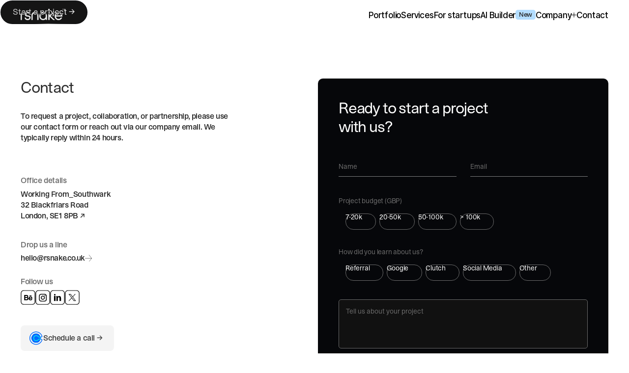

--- FILE ---
content_type: text/html; charset=utf-8
request_url: https://www.rsnake.co.uk/contact
body_size: 17398
content:
<!DOCTYPE html><!-- Last Published: Sat Jan 24 2026 01:10:25 GMT+0000 (Coordinated Universal Time) --><html data-wf-domain="www.rsnake.co.uk" data-wf-page="6660b9c2119b45f3a838a4a5" data-wf-site="6660b9c2119b45f3a838a46e" lang="en"><head><meta charset="utf-8"/><title>Contact Rattlesnake Group | Get in Touch for Web Design, Branding &amp; UI/UX Solutions</title><meta content="Address: 32 Blackfriars Road, London, SE1 8PB | Email: hello@rsnake.co.uk | Office Hours: Monday to Friday, 10:00 AM - 6:00 PM." name="description"/><meta content="Contact Rattlesnake Group | Get in Touch for Web Design, Branding &amp; UI/UX Solutions" property="og:title"/><meta content="Address: 32 Blackfriars Road, London, SE1 8PB | Email: hello@rsnake.co.uk | Office Hours: Monday to Friday, 10:00 AM - 6:00 PM." property="og:description"/><meta content="https://cdn.prod.website-files.com/6660b9c2119b45f3a838a46e/66d776bd37844282114549b3_seo-image.jpg" property="og:image"/><meta content="Contact Rattlesnake Group | Get in Touch for Web Design, Branding &amp; UI/UX Solutions" property="twitter:title"/><meta content="Address: 32 Blackfriars Road, London, SE1 8PB | Email: hello@rsnake.co.uk | Office Hours: Monday to Friday, 10:00 AM - 6:00 PM." property="twitter:description"/><meta content="https://cdn.prod.website-files.com/6660b9c2119b45f3a838a46e/66d776bd37844282114549b3_seo-image.jpg" property="twitter:image"/><meta property="og:type" content="website"/><meta content="summary_large_image" name="twitter:card"/><meta content="width=device-width, initial-scale=1" name="viewport"/><meta content="KRn8Ed1_iuwsweBgpXkkiDBYzdnFqxR_YK0-OmgG6Wk" name="google-site-verification"/><link href="https://cdn.prod.website-files.com/6660b9c2119b45f3a838a46e/css/rattlesnakegroup.webflow.shared.cc84a4b97.min.css" rel="stylesheet" type="text/css" integrity="sha384-zISkuXe/HSwYAtSvWhtoN5pkvFAJTlYgPZFjvDILSa9VrogTTOnzvWeHuaZ+RajE" crossorigin="anonymous"/><link href="https://fonts.googleapis.com" rel="preconnect"/><link href="https://fonts.gstatic.com" rel="preconnect" crossorigin="anonymous"/><script src="https://ajax.googleapis.com/ajax/libs/webfont/1.6.26/webfont.js" type="text/javascript"></script><script type="text/javascript">WebFont.load({  google: {    families: ["Inter:300,regular,500,600,700","Inter Tight:300,regular,500,600,700"]  }});</script><script type="text/javascript">!function(o,c){var n=c.documentElement,t=" w-mod-";n.className+=t+"js",("ontouchstart"in o||o.DocumentTouch&&c instanceof DocumentTouch)&&(n.className+=t+"touch")}(window,document);</script><link href="https://cdn.prod.website-files.com/6660b9c2119b45f3a838a46e/66d64291ecc8408946a64cb2_favicon-32.png" rel="shortcut icon" type="image/x-icon"/><link href="https://cdn.prod.website-files.com/6660b9c2119b45f3a838a46e/66d642a1f0532130d53d1276_favicon-256.png" rel="apple-touch-icon"/><link href="https://www.rsnake.co.uk/contact" rel="canonical"/><script async="" src="https://www.googletagmanager.com/gtag/js?id=G-M6CGS2PKSS"></script><script type="text/javascript">window.dataLayer = window.dataLayer || [];function gtag(){dataLayer.push(arguments);}gtag('set', 'developer_id.dZGVlNj', true);gtag('js', new Date());gtag('config', 'G-M6CGS2PKSS');</script><script>
  !function(t,e){var o,n,p,r;e.__SV||(window.posthog=e,e._i=[],e.init=function(i,s,a){function g(t,e){var o=e.split(".");2==o.length&&(t=t[o[0]],e=o[1]),t[e]=function(){t.push([e].concat(Array.prototype.slice.call(arguments,0)))}}(p=t.createElement("script")).type="text/javascript",p.crossOrigin="anonymous",p.async=!0,p.src=s.api_host.replace(".i.posthog.com","-assets.i.posthog.com")+"/static/array.js",(r=t.getElementsByTagName("script")[0]).parentNode.insertBefore(p,r);var u=e;for(void 0!==a?u=e[a]=[]:a="posthog",u.people=u.people||[],u.toString=function(t){var e="posthog";return"posthog"!==a&&(e+="."+a),t||(e+=" (stub)"),e},u.people.toString=function(){return u.toString(1)+".people (stub)"},o="init capture register register_once register_for_session unregister unregister_for_session getFeatureFlag getFeatureFlagPayload isFeatureEnabled reloadFeatureFlags updateEarlyAccessFeatureEnrollment getEarlyAccessFeatures on onFeatureFlags onSessionId getSurveys getActiveMatchingSurveys renderSurvey canRenderSurvey identify setPersonProperties group resetGroups setPersonPropertiesForFlags resetPersonPropertiesForFlags setGroupPropertiesForFlags resetGroupPropertiesForFlags reset get_distinct_id getGroups get_session_id get_session_replay_url alias set_config startSessionRecording stopSessionRecording sessionRecordingStarted captureException loadToolbar get_property getSessionProperty createPersonProfile opt_in_capturing opt_out_capturing has_opted_in_capturing has_opted_out_capturing clear_opt_in_out_capturing debug getPageViewId captureTraceFeedback captureTraceMetric".split(" "),n=0;n<o.length;n++)g(u,o[n]);e._i.push([i,s,a])},e.__SV=1)}(document,window.posthog||[]);

  posthog.init('phc_JR7fnpGAjPSO2zYhWp7B0LKccO3lCxPIbLXRDNhsM6W', {
    api_host: 'https://eu.i.posthog.com',
    person_profiles: 'always'
  });

  function getParam(param) {
    var url = window.location.href;
    var regex = new RegExp('[?&]' + param + '=([^&#]*)');
    var results = regex.exec(url);
    return results ? decodeURIComponent(results[1].replace(/\+/g, ' ')) : null;
  }

  // 1. Register current session context + UTM + ad click IDs
  posthog.register({
    source: 'website',
    utm_source: getParam('utm_source'),
    utm_medium: getParam('utm_medium'),
    utm_campaign: getParam('utm_campaign'),
    utm_term: getParam('utm_term'),
    utm_content: getParam('utm_content'),
    gclid: getParam('gclid'),
    fbclid: getParam('fbclid'),
    msclkid: getParam('msclkid')
  });

  // 2. Register first-touch attribution once per user/device
  posthog.register_once({
    first_touch_source: getParam('utm_source') || document.referrer || 'direct',
    first_touch_medium: getParam('utm_medium'),
    first_touch_campaign: getParam('utm_campaign'),
    first_touch_term: getParam('utm_term'),
    first_touch_content: getParam('utm_content'),
    first_touch_referrer: document.referrer
  });

  // 3. Register initial external referring domain
  if (!localStorage.getItem("initial_referrer") && document.referrer) {
    try {
      var domain = document.referrer.split("/")[2];
      localStorage.setItem("initial_referrer", domain);
      posthog.register({ initial_referring_domain: domain });
    } catch (e) {
      console.warn("Could not parse referring domain", e);
    }
  }
</script>

<!-- Google tag (gtag.js) -->
<script async type="fs-cc" src="https://www.googletagmanager.com/gtag/js?id=G-M6CGS2PKSS"></script>
<script>
  window.dataLayer = window.dataLayer || [];
  function gtag(){dataLayer.push(arguments);}
  gtag('js', new Date());

  gtag('config', 'G-M6CGS2PKSS');
</script><!-- Contact Page Schema -->
<script type="application/ld+json">
{
  "@context": "https://schema.org",
  "@type": "LocalBusiness",
  "name": "Rattlesnake Group",
  "url": "https://www.rsnake.co.uk",
  "logo": "https://cdn.prod.website-files.com/6660b9c2119b45f3a838a46e/66d5fe49dfdf9a61d8f9570a_rattlesnake-logo.svg",
  "address": {
    "@type": "PostalAddress",
    "streetAddress": "32 Blackfriars Road",
    "addressLocality": "London",
    "postalCode": "SE1 8PB",
    "addressCountry": "UK"
  },
  "openingHours": "Mo-Fr 09:00-18:00",
  "geo": {
    "@type": "GeoCoordinates",
    "latitude": "51.50249799",
    "longitude": "-0.10249959"
  },
  "hasMap": "https://maps.app.goo.gl/wcidoD3dbfZytH4v7",
  "contactPoint": {
    "@type": "ContactPoint",
    "contactType": "Customer Service",
    "email": "hello@rsnake.co.uk"
  },
  "sameAs": [
    "https://www.linkedin.com/company/rattlesnakegroup",
    "https://x.com/rattlesnkgroup",
    "https://www.instagram.com/rattlesnakegroup/",
    "https://www.behance.net/rattlesnake",
    "https://www.facebook.com/rattlesnakegroup/"
  ]
}
</script></head><body><div fs-scrolldisable-element="when-visible" class="transition-cover"><div class="div-transition-logo"><div letters-fade-in-random="" text-split="" class="transition-text"></div></div></div><header class="header-desktop"><div class="header-desktop-inner"><div class="desktop-navbar fixed"><div class="w-layout-grid desktop-navbar-grid"><div class="c__div"><div class="div-align-left height-100"><a href="/" class="div-align-left-center w-inline-block"><img loading="eager" src="https://cdn.prod.website-files.com/6660b9c2119b45f3a838a46e/66d5fe49dfdf9a61d8f9570a_rattlesnake-logo.svg" alt="Rattlesnake Group logo, representing a design and technology studio based in London." class="img-logo-header invert"/></a></div></div><div class="c__div"><nav class="nav-header"><ul role="list" class="c__div-horizontal gap-1-5em margin-0 w-list-unstyled"><li><div class="div-mega-menu-item"><a href="/portfolio" class="w-inline-block"><div class="nav-item-header light">Portfolio</div></a></div></li><li><div class="div-mega-menu-item"><a href="/services" class="w-inline-block"><div class="nav-item-header light">Services</div></a></div></li><li><div class="div-mega-menu-item"><a href="/for-startups" class="w-inline-block"><div class="nav-item-header light">For startups</div></a></div></li><li><div class="div-mega-menu-item"><a data-w-id="8037248f-ba3e-e779-3deb-df49c72158d3" href="#" class="c__div-horizontal gap-0-5rem w-inline-block"><div class="nav-item-header light difference-none">AI Builder</div><div class="clip"><div class="micro">New</div></div></a></div></li><li><div id="dropdown-dark-trigger" class="div-mega-menu-item w-node-ba42f900-8071-d193-fc5d-7bddcf1cc0d8-42d33a00"><div class="dropdown"><div class="dropdown-toggle"><div class="nav-item-header light">Company</div><div class="arrow-box"><div class="stem bg-light"></div><div id="stem-vertical-dark" class="stem vertical bg-light"></div></div></div></div></div></li><li><div class="div-mega-menu-item"><a href="/contact" aria-current="page" class="w-inline-block w--current"><div class="nav-item-header light">Contact</div></a></div></li></ul></nav></div></div></div><aside id="dropdown-dark" class="menu-dropdown dark"><div class="spacing vertical-3em align-top-center"><div class="w-layout-grid desktop-navbar-grid"><div id="w-node-e6d918cd-213e-785f-d250-ec18023f05fd-42d33a00" class="c__div"><div class="div-80"><div class="heading-small light">Crafting <span class="a1a1a1">Future-Ready</span> Products and Experiences.</div></div></div><div class="div-align-right gap-1-5em"><div data-animation="default" data-collapse="medium" data-duration="400" data-easing="ease" data-easing2="ease" role="banner" class="nav-dropdown w-nav"><ul role="list" class="c_div-vertical gap-0-5em stem-spacer w-list-unstyled"><li><div class="text-color-white"><a href="/about" class="mega-menu-link w-nav-link">About</a></div></li><li><div class="text-color-white"><a href="/industries" class="mega-menu-link w-nav-link">Industries we work with</a></div></li><li><div class="text-color-white"><a href="/blog" class="mega-menu-link w-nav-link">Blog</a></div></li><li><div class="text-color-white"><a href="/gallery" class="mega-menu-link w-nav-link">Gallery</a></div></li><li><div class="text-color-white"><a href="/career" class="mega-menu-link w-nav-link">Career</a></div></li></ul></div></div></div></div></aside><section id="header-blur" class="header-blur"></section><div id="menu-blur-dark" class="menu-blur header-desktop-inner"></div></div><div class="div-popup"><div class="popup-product"><div class="heading-style-h4">Request access</div><div class="spacer-medium"></div><div class="form-product w-form"><form id="email-form" name="email-form" data-name="Email Form" method="get" data-wf-page-id="6660b9c2119b45f3a838a4a5" data-wf-element-id="6c8264dc-ca13-56a4-68de-4821f4ec798b" data-turnstile-sitekey="0x4AAAAAAAQTptj2So4dx43e"><label for="name" class="text-label-product">Name</label><input class="field-product w-input" maxlength="256" name="name" data-name="Name" placeholder="" type="text" id="name"/><label for="email" class="text-label-product">Email Address</label><input class="field-product w-input" maxlength="256" name="email" data-name="Email" placeholder="" type="email" id="email" required=""/><input type="submit" data-wait="Please wait..." class="submit-product w-button" value="Submit"/><img src="https://cdn.prod.website-files.com/6660b9c2119b45f3a838a46e/69741b3271dc442911f614e7_Screenshot%202026-01-24%20at%2001.06.08.avif" loading="lazy" sizes="(max-width: 2264px) 100vw, 2264px" srcset="https://cdn.prod.website-files.com/6660b9c2119b45f3a838a46e/69741b3271dc442911f614e7_Screenshot%202026-01-24%20at%2001.06.08-p-500.avif 500w, https://cdn.prod.website-files.com/6660b9c2119b45f3a838a46e/69741b3271dc442911f614e7_Screenshot%202026-01-24%20at%2001.06.08-p-800.avif 800w, https://cdn.prod.website-files.com/6660b9c2119b45f3a838a46e/69741b3271dc442911f614e7_Screenshot%202026-01-24%20at%2001.06.08.avif 2264w" alt="" class="product-image-banner"/></form><div class="success-error_text product success w-form-done"><div>Thank you. Your submission has been received!</div></div><div class="success-error_text product w-form-fail"><div>Something went wrong while submitting the form. Please try again.</div></div></div><div data-w-id="6c8264dc-ca13-56a4-68de-4821f4ec7999" class="div-close"><div class="w-embed"><svg width="16" height="16" viewBox="0 0 16 16" fill="none" xmlns="http://www.w3.org/2000/svg">
  <path
    d="M2 2L14 14M14 2L2 14"
    stroke="currentColor"
    stroke-width="2"
    stroke-linecap="round"
  />
</svg></div></div></div></div></header><nav class="menu-mobile"><div class="w-layout-grid desktop-navbar-grid"><div class="navbar-left"><a href="/" class="brand-wrapper w-inline-block"><img loading="lazy" src="https://cdn.prod.website-files.com/6660b9c2119b45f3a838a46e/6681d4d68cd3806911c3fe62_RS.svg" alt="" class="img-logo-header"/></a></div><div class="navbar-right static"><div class="div-mega-menu-item"><a data-w-id="ef35a0f7-7304-8e0b-ef54-f5a2bf44921a" href="#" class="c__div-horizontal gap-0-5rem w-inline-block"><div class="nav-item-header light difference-none product-color">AI Builder</div><div class="clip"><div class="micro">New</div></div></a></div><div class="div-alt"><div data-w-id="05630c04-d23f-e825-5cb0-f9df82bbd467" class="menu-toggle-mobile"><div class="div-alt clip relative"><div class="div-alt mobile-menu-open"><div class="text-size-regular text-weight-medium">Menu</div></div><div class="div-alt mobile-menu-close"><div class="text-size-regular text-weight-medium">Close</div></div></div><div class="div-alt"><div class="circle-menu"></div><div class="dropdown-list-mobile"></div></div></div><div fs-scrolldisable-element="when-visible" class="mobile-menu"><div class="mobile-menu-inner"><div class="mega-menu-inner-flex"><nav class="mobile-menu-col-one"><ul role="list" class="c_div-vertical gap-0-25em w-list-unstyled"><li><div class="menu-item-clip"><a letters-fade-in-random="" data-w-id="2ff269da-03c0-097d-5be7-7775650948c7" href="/" class="nav-item-mobile">Home</a></div></li><li><div class="menu-item-clip"><a data-w-id="416af63a-c5ac-daca-6820-8361142cc5db" href="/about" class="nav-item-mobile">About</a></div></li><li><div class="menu-item-clip"><a href="/portfolio" class="nav-item-mobile">Portfolio</a></div></li><li><div class="menu-item-clip"><a href="/services" class="nav-item-mobile">Services</a></div></li><li><div class="menu-item-clip horizontal"><a href="/for-startups" class="nav-item-mobile">For startups</a><div class="label-tag"><div class="nav-label">Hot</div></div></div></li><li><div class="menu-item-clip horizontal"><a href="/blog" class="nav-item-mobile">Blog</a></div></li><li><div class="menu-item-clip horizontal"><a href="/career" class="nav-item-mobile">Career</a></div></li><li><div class="menu-item-clip"><a href="/contact" aria-current="page" class="nav-item-mobile w--current">Contact</a></div></li></ul></nav><div id="w-node-_949d0f30-d902-140d-1e15-dcd8c62fb818-b2fdf66b" class="mobile-menu-col-two"><div class="c__div margin-bottom-3em"><div class="c__div margin-bottom-0-5em"><div class="text-color-white"><div class="text-size-regular text-weight-medium _6b6b6b">— Get in touch</div></div></div><div class="text-color-white"><div fs-copyclip-element="copy-sibling" class="text-size-large text-weight-medium">hello@rsnake.co.uk</div></div></div><div class="c__div"><div class="c__div margin-bottom-0-5em"><div class="text-size-regular text-weight-medium _6b6b6b">Subscribe</div></div><div class="c__div-horizontal gap-0-25em"><a href="https://www.behance.net/rattlesnake" target="_blank" class="sm-link w-inline-block"><img loading="lazy" src="https://cdn.prod.website-files.com/6660b9c2119b45f3a838a46e/6660b9c2119b45f3a838a661_RS-I-02.svg" alt="Behance icon" class="smm-icon invert"/></a><a href="https://www.instagram.com/rattlesnakegroup/" target="_blank" class="sm-link w-inline-block"><img loading="lazy" src="https://cdn.prod.website-files.com/6660b9c2119b45f3a838a46e/6660b9c2119b45f3a838a663_RS-I-04.svg" alt="Instagram icon" class="smm-icon invert"/></a><a href="https://www.linkedin.com/company/rattlesnakegroup" target="_blank" class="sm-link w-inline-block"><img loading="lazy" src="https://cdn.prod.website-files.com/6660b9c2119b45f3a838a46e/6660b9c2119b45f3a838a662_RS-I-01.svg" alt="LinkedIn icon" class="smm-icon invert"/></a><a href="https://x.com/rattlesnkgroup" target="_blank" class="sm-link w-inline-block"><img loading="lazy" src="https://cdn.prod.website-files.com/6660b9c2119b45f3a838a46e/66ca53174d9df16f0ccc0721_icon-x.svg" alt="X icon" class="smm-icon invert"/></a></div></div></div></div></div></div></div></div></div></nav><div class="c__div hide"><div class="banner-wrapper"><div class="js w-embed w-script"><script>
// Wait for DOM and scripts to load
window.addEventListener('load', () => {
  // Settings
  const bannerEasing = 'easeOutQuad';
  const bannerDuration = 0.3;

  // Function to check if cookies have been accepted or denied
  function isCookieConsentGiven() {
    return document.cookie.split(';').some((item) => item.trim().startsWith('fs-cc='));
  }

  // Function to show banner
  function showBanner(banner) {
    gsap.fromTo(banner, 
      { opacity: 0, y: 50, display: 'flex' },
      { opacity: 1, y: 0, ease: bannerEasing, duration: bannerDuration }
    );
  }

  // Function to hide banner
  function hideBanner(banner) {
    gsap.to(banner, {
      opacity: 0,
      y: 50,
      ease: bannerEasing,
      duration: bannerDuration,
      onComplete: () => {
        banner.style.display = 'none';
      },
    });
  }

  // Hide/show banner interaction
  $('.fs-cc-banner_trigger').click(function() {
    const banner = document.querySelector('.fs-cc-banner_component');

    if (!isCookieConsentGiven()) {
      if (banner.style.display === 'none' || !banner.style.display) {
        showBanner(banner);
      } else {
        hideBanner(banner);
      }
    }
  });

  // Initial check on page load
  const banner = document.querySelector('.fs-cc-banner_component');
  if (isCookieConsentGiven()) {
    banner.style.display = 'none';
  } else if (banner.style.display === 'none' || !banner.style.display) {
    showBanner(banner);
  }
});
</script></div><div fs-cc="banner" class="fs-cc-banner_component"><div class="c__div margin-bottom-1em"><div class="subtitle-large _500">We collect cookies</div></div><div class="fs-cc-banner_container"><div class="fs-cc-banner_text">We use cookies to enhance your experience on our website. By clicking ‘Accept’, you consent to the use of all cookies. For more details, please see our <a href="/cookies-policy" class="fs-cc-banner_text-link">Cookie Policy</a>.</div><div class="fs-cc-banner_buttons-wrapper"><a fs-cc="deny" href="#" class="fs-cc-banner_button fs-cc-button-alt w-button">Deny</a><a fs-cc="allow" href="#" class="fs-cc-banner_button w-button">Accept</a></div></div><div fs-cc="interaction" class="fs-cc-banner_trigger"></div></div></div></div><div class="div-cta"><div class="section-alt"><div class="w-embed"><style>

@keyframes spin {
  0% {
    transform: rotate(0deg);
  }
  100% {
    transform: rotate(360deg);
  }
 }

.border-gradient{
animation: spin 3s linear infinite;
background:conic-gradient(from 0 at 50% 50%,rgba(255,255,255,.5) 0deg,rgba(255,255,255,0) 60deg,rgba(255,255,255,0) 310deg,rgba(255,255,255,.5) 360deg);
}



.main-button-n:hover .border-gradient {
  animation-duration: 3s;
  animation-play-state: running;
}

</style></div><a href="https://www.rsnake.co.uk/contact#cta-contact" class="main-button-n w-inline-block"><div class="button-bg"><div class="button-inside">Start a project →</div></div><div class="border-gradient"></div></a></div></div><div class="global-styles"><div class="style-overrides w-embed"><style>

/* Ensure all elements inherit the color from its parent */
a,
.w-input,
.w-select,
.w-tab-link,
.w-nav-link,
.w-nav-brand,
.w-dropdown-btn,
.w-dropdown-toggle,
.w-slider-arrow-left,
.w-slider-arrow-right,
.w-dropdown-link {
  color: inherit;
  text-decoration: inherit;
  font-size: inherit;
}

/* Focus state style for keyboard navigation for the focusable elements */
*[tabindex]:focus-visible,
  input[type="file"]:focus-visible {
   outline: 0.125rem solid #4d65ff;
   outline-offset: 0.125rem;
}

/* Get rid of top margin on first element in any rich text element */
.w-richtext > :not(div):first-child, .w-richtext > div:first-child > :first-child {
  margin-top: 0 !important;
}

/* Get rid of bottom margin on last element in any rich text element */
.w-richtext>:last-child, .w-richtext ol li:last-child, .w-richtext ul li:last-child {
	margin-bottom: 0 !important;
}

/* Prevent all click and hover interaction with an element */
.pointer-events-off {
	pointer-events: none;
}

/* Enables all click and hover interaction with an element */
.pointer-events-on {
  pointer-events: auto;
}

/* Create a class of .div-square which maintains a 1:1 dimension of a div */
.div-square::after {
	content: "";
	display: block;
	padding-bottom: 100%;
}

/* Make sure containers never lose their center alignment */
.container-medium,.container-small, .container-large {
	margin-right: auto !important;
  margin-left: auto !important;
}


/* Apply "..." after 3 lines of text */
.text-style-3lines {
	display: -webkit-box;
	overflow: hidden;
	-webkit-line-clamp: 3;
	-webkit-box-orient: vertical;
}

/* Apply "..." after 2 lines of text */
.text-style-2lines {
	display: -webkit-box;
	overflow: hidden;
	-webkit-line-clamp: 2;
	-webkit-box-orient: vertical;
}

/* Adds inline flex display */
.display-inlineflex {
  display: inline-flex;
}

/* These classes are never overwritten */
.hide {
  display: none !important;
}

/* Remove default Webflow chevron from form select */
select{
  -webkit-appearance: none;
}


@media screen and (max-width: 991px) {
    .hide, .hide-tablet {
        display: none !important;
    }
}
  @media screen and (max-width: 767px) {
    .hide-mobile-landscape{
      display: none !important;
    }
}
  @media screen and (max-width: 479px) {
    .hide-mobile{
      display: none !important;
    }
}
 
.margin-0 {
  margin: 0rem !important;
}
  
.padding-0 {
  padding: 0rem !important;
}

.spacing-clean {
padding: 0rem !important;
margin: 0rem !important;
}

.margin-top {
  margin-right: 0rem !important;
  margin-bottom: 0rem !important;
  margin-left: 0rem !important;
}

.padding-top {
  padding-right: 0rem !important;
  padding-bottom: 0rem !important;
  padding-left: 0rem !important;
}
  
.margin-right {
  margin-top: 0rem !important;
  margin-bottom: 0rem !important;
  margin-left: 0rem !important;
}

.padding-right {
  padding-top: 0rem !important;
  padding-bottom: 0rem !important;
  padding-left: 0rem !important;
}

.margin-bottom {
  margin-top: 0rem !important;
  margin-right: 0rem !important;
  margin-left: 0rem !important;
}

.padding-bottom {
  padding-top: 0rem !important;
  padding-right: 0rem !important;
  padding-left: 0rem !important;
}

.margin-left {
  margin-top: 0rem !important;
  margin-right: 0rem !important;
  margin-bottom: 0rem !important;
}
  
.padding-left {
  padding-top: 0rem !important;
  padding-right: 0rem !important;
  padding-bottom: 0rem !important;
}
  
.margin-horizontal {
  margin-top: 0rem !important;
  margin-bottom: 0rem !important;
}

.padding-horizontal {
  padding-top: 0rem !important;
  padding-bottom: 0rem !important;
}

.margin-vertical {
  margin-right: 0rem !important;
  margin-left: 0rem !important;
}
  
.padding-vertical {
  padding-right: 0rem !important;
  padding-left: 0rem !important;
}

/* Apply "..." at 100% width */
.truncate-width { 
		width: 100%; 
    white-space: nowrap; 
    overflow: hidden; 
    text-overflow: ellipsis; 
}
/* Removes native scrollbar */
.no-scrollbar {
    -ms-overflow-style: none;
    overflow: -moz-scrollbars-none; 
}

.no-scrollbar::-webkit-scrollbar {
    display: none;
}
</style></div><div class="color-schemes w-embed"><style>
/* Color Schemes Controls*/
<meta name="relume-color-schemes" content="false"/>

  .color-scheme-1 {
/*All sections should point to Color Scheme 1*/

  }

  .color-scheme-2 {
    --color-scheme-1--text: var(--color-scheme-2--text);
    --color-scheme-1--background: var(--color-scheme-2--background);
    --color-scheme-1--foreground: var(--color-scheme-2--foreground);
    --color-scheme-1--border: var(--color-scheme-2--border);
    --color-scheme-1--accent: var(--color-scheme-2--accent);
  }

  .color-scheme-3 {
    --color-scheme-1--text: var(--color-scheme-3--text);
    --color-scheme-1--background: var(--color-scheme-3--background);
    --color-scheme-1--foreground: var(--color-scheme-3--foreground);
    --color-scheme-1--border: var(--color-scheme-3--border);
    --color-scheme-1--accent: var(--color-scheme-3--accent);
  }

  .color-scheme-4 {
    --color-scheme-1--text: var(--color-scheme-4--text);
    --color-scheme-1--background: var(--color-scheme-4--background);
    --color-scheme-1--foreground: var(--color-scheme-4--foreground);
    --color-scheme-1--border: var(--color-scheme-4--border);
    --color-scheme-1--accent: var(--color-scheme-4--accent);
  }

  .color-scheme-5 {
    --color-scheme-1--text: var(--color-scheme-5--text);
    --color-scheme-1--background: var(--color-scheme-5--background);
    --color-scheme-1--foreground: var(--color-scheme-5--foreground);
    --color-scheme-1--border: var(--color-scheme-5--border);
    --color-scheme-1--accent: var(--color-scheme-5--accent);
  }

  .color-scheme-6 {
    --color-scheme-1--text: var(--color-scheme-6--text);
    --color-scheme-1--background: var(--color-scheme-6--background);
    --color-scheme-1--foreground: var(--color-scheme-6--foreground);
    --color-scheme-1--border: var(--color-scheme-6--border);
    --color-scheme-1--accent: var(--color-scheme-6--accent);
  }

  .color-scheme-7 {
    --color-scheme-1--text: var(--color-scheme-7--text);
    --color-scheme-1--background: var(--color-scheme-7--background);
    --color-scheme-1--foreground: var(--color-scheme-7--foreground);
    --color-scheme-1--border: var(--color-scheme-7--border);
    --color-scheme-1--accent: var(--color-scheme-7--accent);
  }

  .color-scheme-8 {
    --color-scheme-1--text: var(--color-scheme-8--text);
    --color-scheme-1--background: var(--color-scheme-8--background);
    --color-scheme-1--foreground: var(--color-scheme-8--foreground);
    --color-scheme-1--border: var(--color-scheme-8--border);
    --color-scheme-1--accent: var(--color-scheme-8--accent);
  }

  .color-scheme-9 {
    --color-scheme-1--text: var(--color-scheme-9--text);
    --color-scheme-1--background: var(--color-scheme-9--background);
    --color-scheme-1--foreground: var(--color-scheme-9--foreground);
    --color-scheme-1--border: var(--color-scheme-9--border);
    --color-scheme-1--accent: var(--color-scheme-9--accent);
  }

  .color-scheme-10 {
    --color-scheme-1--text: var(--color-scheme-10--text);
    --color-scheme-1--background: var(--color-scheme-10--background);
    --color-scheme-1--foreground: var(--color-scheme-10--foreground);
    --color-scheme-1--border: var(--color-scheme-10--border);
    --color-scheme-1--accent: var(--color-scheme-10--accent);
  }
  
/* Inherit slider dot colors */
.w-slider-dot {
  background-color: var(--color-scheme-1--text);
  opacity: 0.20;
}

.w-slider-dot.w-active {
  background-color: var(--color-scheme-1--text);
  opacity: 1;
}

/* Override .w-slider-nav-invert styles */
.w-slider-nav-invert .w-slider-dot {
  background-color: var(--color-scheme-1--text) !important;
  opacity: 0.20 !important;
}

.w-slider-nav-invert .w-slider-dot.w-active {
  background-color: var(--color-scheme-1--text) !important;
  opacity: 1 !important;
}

</style></div><div class="hide w-embed"><style>
  
  /* --- Hide Scrollbar --- */

  body ::-webkit-scrollbar{display: none;} /* Chrome, Safari, Opera */
  body {-ms-overflow-style: none;} /* IE & Edge */
  html {scrollbar-width: none;} /* Firefox */
  
  /* --- body ---*/

  *, *:after, *:before { -webkit-box-sizing: border-box; -moz-box-sizing: border-box; box-sizing: border-box;}
  html {scroll-behavior: initial;}
  html, body {-webkit-font-smoothing: antialiased;}
  svg {max-width: none; height: auto; box-sizing: border-box; vertical-align: middle;}
  
  a {
  	color: inherit;
  	text-decoration: none;
  } 
  
</style></div></div><div id="barba-wrapper" class="page-wrapper"><div class="w-layout-blockcontainer barba-container w-container"><section class="section margin-bottom-5em"><div class="c__div width-100 contact"><div class="w-layout-grid grid-2col-contact"><div id="w-node-_25e2ba79-6fde-6b6b-a717-491e2affadb1-a838a4a5" class="spacing"><div class="spacer-60px"></div><div class="c__div"><div class="c_div-vertical height-100"><div class="c__div margin-bottom-4em"><div class="div-90 margin-bottom-2em"><h1 class="heading-style-h4">Contact</h1></div><div class="c__div limit-width-440"><p class="text-size-regular text-weight-medium">To request a project, collaboration, or partnership, please use our contact form or reach out via our company email. We typically reply within 24 hours.</p></div></div><div class="c__div margin-bottom-2em"><div class="c__div margin-bottom-0-5em"><div fs-cmsfilter-field="filter" class="text-size-regular text-weight-medium _6b6b6b">Office details</div></div><div class="c__div"><a href="https://maps.app.goo.gl/V7Rqjf1zUkNYZizq7" target="_blank" class="w-inline-block"><p class="text-size-regular text-weight-medium">Working From_Southwark<br/>32 Blackfriars Road<br/>London, SE1 8PB ↗<br/></p></a></div></div><div class="c__div margin-bottom-2em"><div class="c__div margin-bottom-0-5em"><div fs-cmsfilter-field="filter" class="text-size-regular text-weight-medium _6b6b6b">Drop us a line</div></div><a data-w-id="7a726d65-85ba-51ea-6ef0-12e615f5a045" href="#" class="c__div-horizontal gap-0-5rem w-inline-block"><div class="text-size-regular text-weight-medium">hello@rsnake.co.uk</div><img src="https://cdn.prod.website-files.com/6660b9c2119b45f3a838a46e/6676ef6acc2102f745651fd3_icon-arrow-right-light.svg" loading="lazy" alt="" class="icon-medium invert _1em"/></a></div><div class="c__div margin-bottom-3em"><div class="c__div margin-bottom-0-5em"><div fs-cmsfilter-field="filter" class="text-size-regular text-weight-medium _6b6b6b">Follow us</div></div><div class="c__div-horizontal gap-0-25em"><a href="https://www.behance.net/rattlesnake" target="_blank" class="sm-link w-inline-block"><img loading="lazy" src="https://cdn.prod.website-files.com/6660b9c2119b45f3a838a46e/6660b9c2119b45f3a838a661_RS-I-02.svg" alt="Behance icon" class="smm-icon"/></a><a href="https://www.instagram.com/rattlesnakegroup/" target="_blank" class="sm-link w-inline-block"><img loading="lazy" src="https://cdn.prod.website-files.com/6660b9c2119b45f3a838a46e/6660b9c2119b45f3a838a663_RS-I-04.svg" alt="Instagram icon" class="smm-icon"/></a><a href="https://www.linkedin.com/company/rattlesnakegroup" target="_blank" class="sm-link w-inline-block"><img loading="lazy" src="https://cdn.prod.website-files.com/6660b9c2119b45f3a838a46e/6660b9c2119b45f3a838a662_RS-I-01.svg" alt="LinkedIn icon" class="smm-icon"/></a><a href="https://x.com/rattlesnkgroup" target="_blank" class="sm-link w-inline-block"><img loading="lazy" src="https://cdn.prod.website-files.com/6660b9c2119b45f3a838a46e/66ca53174d9df16f0ccc0721_icon-x.svg" alt="X icon" class="smm-icon"/></a></div></div><div class="div-align-left"><a href="https://calendly.com/hello-rsnake/30min" target="_blank" class="button-magnet calendly contact w-inline-block"><img src="https://cdn.prod.website-files.com/6660b9c2119b45f3a838a46e/66ba59fb4d15b61e62ea488b_calendly-icon-svg.svg" loading="lazy" alt="Calendly" class="icon-small"/><div class="text-button">Schedule a call →</div></a></div></div></div></div><div class="spacing contact-form"><div id="cta-contact" class="spacer-60px"></div><div class="c__div bg-0a0a0a tablet-border-radius-0"><div class="spacing vertical-3em"><div class="div-70 margin-bottom-3em"><div class="text-color-white"><div letters-fade-in-random="" text-split="" class="heading-style-h4">Ready to start a project with us?</div></div></div><div class="form w-form"><form id="wf-form-Contact-Form" name="wf-form-Contact-Form" data-name="Contact Form" method="get" data-wf-page-id="6660b9c2119b45f3a838a4a5" data-wf-element-id="68f461a3-4946-d4c9-3fdc-d6e116776f34" data-turnstile-sitekey="0x4AAAAAAAQTptj2So4dx43e"><div class="grid-2col-form-field"><div class="c__div"><div class="field_wrap"><input class="field w-input" maxlength="256" name="Name" data-name="Name" placeholder="Name" type="text" id="Name" required=""/></div></div><div class="c__div"><div class="field_wrap"><input class="field w-input" maxlength="256" name="Email" data-name="Email" placeholder="Email" type="email" id="Email" required=""/></div></div></div><div id="Budget" class="field_wrap"><label for="Message-2" class="field_label">Project budget (GBP)</label><div class="radio_wrap"><label class="radio_field w-radio"><div class="w-form-formradioinput w-form-formradioinput--inputType-custom radio_button w-radio-input"></div><input type="radio" name="Budget" id="7-20k" data-name="Budget" style="opacity:0;position:absolute;z-index:-1" value="7-20k"/><span class="radio_label w-form-label" for="7-20k">7-20k</span></label><label class="radio_field w-radio"><div class="w-form-formradioinput w-form-formradioinput--inputType-custom radio_button w-radio-input"></div><input type="radio" name="Budget" id="20-50k" data-name="Budget" style="opacity:0;position:absolute;z-index:-1" value="20-50k"/><span class="radio_label w-form-label" for="20-50k">20-50k</span></label><label class="radio_field w-radio"><div class="w-form-formradioinput w-form-formradioinput--inputType-custom radio_button w-radio-input"></div><input type="radio" name="Budget" id="50-100k" data-name="Budget" style="opacity:0;position:absolute;z-index:-1" value="50-100k"/><span class="radio_label w-form-label" for="50-100k">50-100k</span></label><label class="radio_field w-radio"><div class="w-form-formradioinput w-form-formradioinput--inputType-custom radio_button w-radio-input"></div><input type="radio" name="Budget" id="100k" data-name="Budget" style="opacity:0;position:absolute;z-index:-1" value="&gt; 100k"/><span class="radio_label w-form-label" for="100k">&gt; 100k</span></label></div></div><div id="Source" class="field_wrap is-radio"><label for="Message" class="field_label">How did you learn about us?</label><div class="radio_wrap"><label class="radio_field w-radio"><div class="w-form-formradioinput w-form-formradioinput--inputType-custom radio_button w-radio-input"></div><input type="radio" name="Source" id="Referral" data-name="Source" style="opacity:0;position:absolute;z-index:-1" value="Referral"/><span class="radio_label w-form-label" for="Referral">Referral</span></label><label class="radio_field w-radio"><div class="w-form-formradioinput w-form-formradioinput--inputType-custom radio_button w-radio-input"></div><input type="radio" name="Source" id="Google" data-name="Source" style="opacity:0;position:absolute;z-index:-1" value="Google"/><span class="radio_label w-form-label" for="Google">Google</span></label><label class="radio_field w-radio"><div class="w-form-formradioinput w-form-formradioinput--inputType-custom radio_button w-radio-input"></div><input type="radio" name="Source" id="Clutch" data-name="Source" style="opacity:0;position:absolute;z-index:-1" value="Clutch"/><span class="radio_label w-form-label" for="Clutch">Clutch</span></label><label class="radio_field w-radio"><div class="w-form-formradioinput w-form-formradioinput--inputType-custom radio_button w-radio-input"></div><input type="radio" name="Source" id="Social-Media" data-name="Source" style="opacity:0;position:absolute;z-index:-1" value="Social Media"/><span class="radio_label w-form-label" for="Social-Media">Social Media</span></label><label class="radio_field w-radio"><div class="w-form-formradioinput w-form-formradioinput--inputType-custom radio_button w-radio-input"></div><input type="radio" name="Source" id="Other" data-name="Source" style="opacity:0;position:absolute;z-index:-1" value="Other"/><span class="radio_label w-form-label" for="Other">Other</span></label></div></div><div class="field_wrap"><textarea class="field message w-input" maxlength="5000" name="message" data-name="Message" placeholder="Tell us about your project" minlength="10" id="Message" required=""></textarea></div><input type="submit" data-wait="Please wait..." class="button-magnet contact w-button" value="Submit"/></form><div class="div-success-error w-form-done"><div class="success-error_text light">Thank you! We’ve received your submission and will be in touch within 24 hours.</div></div><div class="div-success-error w-form-fail"><div class="success-error_text light">Something went wrong while submitting the form. Please try again.</div></div></div></div></div></div></div></div></section><section class="section margin-bottom-5em"><div class="main"><section class="section_showcase"><div class="showcase_marquee_wrapper"><div class="showcase_marquee_track"><div class="showcase_marquee_list"><div class="showcase_marquee_flex"><div class="div-alt margin-right-1-5em"><img src="https://cdn.prod.website-files.com/6660b9c2119b45f3a838a46e/66cdc182891aa63ae3390ff1_RS-Office-2.avif" loading="lazy" sizes="(max-width: 767px) 100vw, (max-width: 991px) 727.9921875px, 939.9921875px" srcset="https://cdn.prod.website-files.com/6660b9c2119b45f3a838a46e/66cdc182891aa63ae3390ff1_RS-Office-2-p-500.avif 500w, https://cdn.prod.website-files.com/6660b9c2119b45f3a838a46e/66cdc182891aa63ae3390ff1_RS-Office-2-p-800.avif 800w, https://cdn.prod.website-files.com/6660b9c2119b45f3a838a46e/66cdc182891aa63ae3390ff1_RS-Office-2-p-1080.avif 1080w, https://cdn.prod.website-files.com/6660b9c2119b45f3a838a46e/66cdc182891aa63ae3390ff1_RS-Office-2-p-1600.avif 1600w, https://cdn.prod.website-files.com/6660b9c2119b45f3a838a46e/66cdc182891aa63ae3390ff1_RS-Office-2.avif 3000w" alt="A modern and sleek office space of Rattlesnake Group Digital Studio in London" class="marquee-img"/></div><div class="div-alt margin-right-1-5em"><img src="https://cdn.prod.website-files.com/6660b9c2119b45f3a838a46e/66cdc183fea48f2181d3b008_RS-Office-6.avif" loading="lazy" sizes="(max-width: 767px) 100vw, (max-width: 991px) 727.9921875px, 939.9921875px" srcset="https://cdn.prod.website-files.com/6660b9c2119b45f3a838a46e/66cdc183fea48f2181d3b008_RS-Office-6-p-500.avif 500w, https://cdn.prod.website-files.com/6660b9c2119b45f3a838a46e/66cdc183fea48f2181d3b008_RS-Office-6-p-800.avif 800w, https://cdn.prod.website-files.com/6660b9c2119b45f3a838a46e/66cdc183fea48f2181d3b008_RS-Office-6-p-1080.avif 1080w, https://cdn.prod.website-files.com/6660b9c2119b45f3a838a46e/66cdc183fea48f2181d3b008_RS-Office-6-p-1600.avif 1600w, https://cdn.prod.website-files.com/6660b9c2119b45f3a838a46e/66cdc183fea48f2181d3b008_RS-Office-6.avif 3000w" alt="A modern and sleek office space of Rattlesnake Group Digital Studio in London" class="marquee-img"/></div><div class="div-alt margin-right-1-5em"><img src="https://cdn.prod.website-files.com/6660b9c2119b45f3a838a46e/66cdc18189ba6be6e97f6fb2_RS-Office-1.avif" loading="lazy" sizes="(max-width: 767px) 100vw, (max-width: 991px) 727.9921875px, 939.9921875px" srcset="https://cdn.prod.website-files.com/6660b9c2119b45f3a838a46e/66cdc18189ba6be6e97f6fb2_RS-Office-1-p-500.avif 500w, https://cdn.prod.website-files.com/6660b9c2119b45f3a838a46e/66cdc18189ba6be6e97f6fb2_RS-Office-1-p-800.avif 800w, https://cdn.prod.website-files.com/6660b9c2119b45f3a838a46e/66cdc18189ba6be6e97f6fb2_RS-Office-1-p-1080.avif 1080w, https://cdn.prod.website-files.com/6660b9c2119b45f3a838a46e/66cdc18189ba6be6e97f6fb2_RS-Office-1.avif 3000w" alt="A modern and sleek office space of Rattlesnake Group Digital Studio in London" class="marquee-img"/></div><div class="div-alt margin-right-1-5em"><img src="https://cdn.prod.website-files.com/6660b9c2119b45f3a838a46e/66cdc183246faf23e5efdd71_RS-Office-5.avif" loading="lazy" sizes="(max-width: 767px) 100vw, (max-width: 991px) 727.9921875px, 939.9921875px" srcset="https://cdn.prod.website-files.com/6660b9c2119b45f3a838a46e/66cdc183246faf23e5efdd71_RS-Office-5-p-500.avif 500w, https://cdn.prod.website-files.com/6660b9c2119b45f3a838a46e/66cdc183246faf23e5efdd71_RS-Office-5-p-800.avif 800w, https://cdn.prod.website-files.com/6660b9c2119b45f3a838a46e/66cdc183246faf23e5efdd71_RS-Office-5-p-1080.avif 1080w, https://cdn.prod.website-files.com/6660b9c2119b45f3a838a46e/66cdc183246faf23e5efdd71_RS-Office-5-p-1600.avif 1600w, https://cdn.prod.website-files.com/6660b9c2119b45f3a838a46e/66cdc183246faf23e5efdd71_RS-Office-5.avif 3000w" alt="A modern and sleek office space of Rattlesnake Group Digital Studio in London" class="marquee-img"/></div><div class="div-alt margin-right-1-5em"><img src="https://cdn.prod.website-files.com/6660b9c2119b45f3a838a46e/66cdc18188791bfe5547d579_RS-Office-4.avif" loading="lazy" sizes="(max-width: 767px) 100vw, (max-width: 991px) 727.9921875px, 939.9921875px" srcset="https://cdn.prod.website-files.com/6660b9c2119b45f3a838a46e/66cdc18188791bfe5547d579_RS-Office-4-p-500.avif 500w, https://cdn.prod.website-files.com/6660b9c2119b45f3a838a46e/66cdc18188791bfe5547d579_RS-Office-4-p-800.avif 800w, https://cdn.prod.website-files.com/6660b9c2119b45f3a838a46e/66cdc18188791bfe5547d579_RS-Office-4-p-1080.avif 1080w, https://cdn.prod.website-files.com/6660b9c2119b45f3a838a46e/66cdc18188791bfe5547d579_RS-Office-4.avif 3000w" alt="A modern and sleek office space of Rattlesnake Group Digital Studio in London" class="marquee-img"/></div></div></div><div class="showcase_marquee_list"><div class="showcase_marquee_flex"><div class="div-alt margin-right-1-5em"><img src="https://cdn.prod.website-files.com/6660b9c2119b45f3a838a46e/66cdc182891aa63ae3390ff1_RS-Office-2.avif" loading="lazy" sizes="(max-width: 767px) 100vw, (max-width: 991px) 727.9921875px, 939.9921875px" srcset="https://cdn.prod.website-files.com/6660b9c2119b45f3a838a46e/66cdc182891aa63ae3390ff1_RS-Office-2-p-500.avif 500w, https://cdn.prod.website-files.com/6660b9c2119b45f3a838a46e/66cdc182891aa63ae3390ff1_RS-Office-2-p-800.avif 800w, https://cdn.prod.website-files.com/6660b9c2119b45f3a838a46e/66cdc182891aa63ae3390ff1_RS-Office-2-p-1080.avif 1080w, https://cdn.prod.website-files.com/6660b9c2119b45f3a838a46e/66cdc182891aa63ae3390ff1_RS-Office-2-p-1600.avif 1600w, https://cdn.prod.website-files.com/6660b9c2119b45f3a838a46e/66cdc182891aa63ae3390ff1_RS-Office-2.avif 3000w" alt="A modern and sleek office space of Rattlesnake Group Digital Studio in London" class="marquee-img"/></div><div class="div-alt margin-right-1-5em"><img src="https://cdn.prod.website-files.com/6660b9c2119b45f3a838a46e/66cdc183fea48f2181d3b008_RS-Office-6.avif" loading="lazy" sizes="(max-width: 767px) 100vw, (max-width: 991px) 727.9921875px, 939.9921875px" srcset="https://cdn.prod.website-files.com/6660b9c2119b45f3a838a46e/66cdc183fea48f2181d3b008_RS-Office-6-p-500.avif 500w, https://cdn.prod.website-files.com/6660b9c2119b45f3a838a46e/66cdc183fea48f2181d3b008_RS-Office-6-p-800.avif 800w, https://cdn.prod.website-files.com/6660b9c2119b45f3a838a46e/66cdc183fea48f2181d3b008_RS-Office-6-p-1080.avif 1080w, https://cdn.prod.website-files.com/6660b9c2119b45f3a838a46e/66cdc183fea48f2181d3b008_RS-Office-6-p-1600.avif 1600w, https://cdn.prod.website-files.com/6660b9c2119b45f3a838a46e/66cdc183fea48f2181d3b008_RS-Office-6.avif 3000w" alt="A modern and sleek office space of Rattlesnake Group Digital Studio in London" class="marquee-img"/></div><div class="div-alt margin-right-1-5em"><img src="https://cdn.prod.website-files.com/6660b9c2119b45f3a838a46e/66cdc18189ba6be6e97f6fb2_RS-Office-1.avif" loading="lazy" sizes="(max-width: 767px) 100vw, (max-width: 991px) 727.9921875px, 939.9921875px" srcset="https://cdn.prod.website-files.com/6660b9c2119b45f3a838a46e/66cdc18189ba6be6e97f6fb2_RS-Office-1-p-500.avif 500w, https://cdn.prod.website-files.com/6660b9c2119b45f3a838a46e/66cdc18189ba6be6e97f6fb2_RS-Office-1-p-800.avif 800w, https://cdn.prod.website-files.com/6660b9c2119b45f3a838a46e/66cdc18189ba6be6e97f6fb2_RS-Office-1-p-1080.avif 1080w, https://cdn.prod.website-files.com/6660b9c2119b45f3a838a46e/66cdc18189ba6be6e97f6fb2_RS-Office-1.avif 3000w" alt="A modern and sleek office space of Rattlesnake Group Digital Studio in London" class="marquee-img"/></div><div class="div-alt margin-right-1-5em"><img src="https://cdn.prod.website-files.com/6660b9c2119b45f3a838a46e/66cdc183246faf23e5efdd71_RS-Office-5.avif" loading="lazy" sizes="(max-width: 767px) 100vw, (max-width: 991px) 727.9921875px, 939.9921875px" srcset="https://cdn.prod.website-files.com/6660b9c2119b45f3a838a46e/66cdc183246faf23e5efdd71_RS-Office-5-p-500.avif 500w, https://cdn.prod.website-files.com/6660b9c2119b45f3a838a46e/66cdc183246faf23e5efdd71_RS-Office-5-p-800.avif 800w, https://cdn.prod.website-files.com/6660b9c2119b45f3a838a46e/66cdc183246faf23e5efdd71_RS-Office-5-p-1080.avif 1080w, https://cdn.prod.website-files.com/6660b9c2119b45f3a838a46e/66cdc183246faf23e5efdd71_RS-Office-5-p-1600.avif 1600w, https://cdn.prod.website-files.com/6660b9c2119b45f3a838a46e/66cdc183246faf23e5efdd71_RS-Office-5.avif 3000w" alt="A modern and sleek office space of Rattlesnake Group Digital Studio in London" class="marquee-img"/></div><div class="div-alt margin-right-1-5em"><img src="https://cdn.prod.website-files.com/6660b9c2119b45f3a838a46e/66cdc18188791bfe5547d579_RS-Office-4.avif" loading="lazy" sizes="(max-width: 767px) 100vw, (max-width: 991px) 727.9921875px, 939.9921875px" srcset="https://cdn.prod.website-files.com/6660b9c2119b45f3a838a46e/66cdc18188791bfe5547d579_RS-Office-4-p-500.avif 500w, https://cdn.prod.website-files.com/6660b9c2119b45f3a838a46e/66cdc18188791bfe5547d579_RS-Office-4-p-800.avif 800w, https://cdn.prod.website-files.com/6660b9c2119b45f3a838a46e/66cdc18188791bfe5547d579_RS-Office-4-p-1080.avif 1080w, https://cdn.prod.website-files.com/6660b9c2119b45f3a838a46e/66cdc18188791bfe5547d579_RS-Office-4.avif 3000w" alt="A modern and sleek office space of Rattlesnake Group Digital Studio in London" class="marquee-img"/></div></div></div></div></div></section></div></section><section id="Footer" class="footer"><div class="c__div margin-bottom-1em"><div class="spacing"><div class="c__div"><div class="w-layout-grid grid-3col-pre-footer"><div class="div-90 align-top-left tablet-margin-bottom-1em"><h3 letters-fade-in-random="" text-split="" class="heading-style-h1">Ready to start?</h3></div><div class="c__div bg-4c7eff border-radius-5px animate"><div class="div-pre-footer-card"><div class="c__div"><div class="c__div margin-bottom-1-5em"><div class="text-color-white"><div class="heading-style-h5 text-weight-medium">Email us</div></div></div><div class="div-80 margin-bottom-2em"><div class="text-color-white"><p class="text-size-small">Send us an email with your project details, and our team will connect with you within 24 hours to schedule a call.</p></div></div></div><div class="c__div"><div data-w-id="41efa6fa-d756-8b1c-6557-9312e6f80ce1" class="c__div-horizontal gap-0-5rem"><div class="c_div-vertical"><div class="text-color-white"><div class="heading-style-h6">hello@rsnake.co.uk</div></div><div class="underline-link"></div></div><img src="https://cdn.prod.website-files.com/6660b9c2119b45f3a838a46e/6676ef6acc2102f745651fd3_icon-arrow-right-light.svg" loading="lazy" alt="" class="icon-medium"/></div></div></div></div><div class="c__div bg-f6f6f6 border-radius-5px animate"><div class="div-pre-footer-card"><div class="c__div"><div class="c__div margin-bottom-1-5em"><div class="heading-style-h5 text-weight-medium">Book a call</div></div><div class="div-80 margin-bottom-2em"><p class="text-size-small">Use our calendar link to select your preferred timeslot and book a call with us right away.</p></div></div><div class="c__div"><div class="c__div"><div class="div-align-left"><a href="https://calendly.com/hello-rsnake/30min" target="_blank" class="button-magnet calendly w-inline-block"><img src="https://cdn.prod.website-files.com/6660b9c2119b45f3a838a46e/66ba59fb4d15b61e62ea488b_calendly-icon-svg.svg" loading="lazy" alt="Calendly" class="icon-small"/><div class="text-button">Calendly →</div></a></div></div></div></div></div></div></div></div></div><div class="footer-inner"><div class="footer-blur"><div class="c__div width-100"><div class="spacing vertical-4-5em bottom-1-5em"><div class="c_div-vertical margin-bottom-3em"><div class="c__div margin-bottom-3em"><img src="https://cdn.prod.website-files.com/6660b9c2119b45f3a838a46e/66d5fe49dfdf9a61d8f9570a_rattlesnake-logo.svg" loading="lazy" alt="Rattlesnake Group logo, representing a design and technology studio based in London." class="img-logo-footer invert"/></div><div class="line _6b6b6b margin-bottom-3em"></div><div class="c__div margin-bottom-3em"><div class="w-layout-grid grid-footer-2col-first"><div class="div-align-left vertical"><div class="c_div-vertical gap-1em margin-bottom-1em"><div class="c__div"><a href="https://maps.app.goo.gl/V7Rqjf1zUkNYZizq7" target="_blank" class="w-inline-block"><div class="text-color-white"><p class="text-size-small text-weight-medium">32 Blackfriars Road<br/>London, SE1 8PB ↗<br/></p></div></a></div><div class="c__div margin-bottom-1em"><div data-w-id="56e18f85-d612-c227-d09e-320a84f771cc" class="div-service-item"><div class="text-color-white"><div class="text-size-small text-weight-medium">hello@rsnake.co.uk</div></div><img src="https://cdn.prod.website-files.com/6660b9c2119b45f3a838a46e/6676ef6aea920b2e47fc42b8_icon-arow-right-light.svg" loading="lazy" alt="" class="icon-1em blending-none"/></div></div></div><div class="c_div-vertical gap-0-5em margin-bottom-2em"><div id="clock" class="subtitle-medium light _500">00:00:00 AM</div><div class="subtitle-small light">London time</div></div><div class="c__div"><a href="https://www.ukri.org/" target="_blank" class="w-inline-block"><img src="https://cdn.prod.website-files.com/6660b9c2119b45f3a838a46e/66c8d3df39257d651f3f944e_UKRI_Innovate-UK_Horizontal_RGB%5BW%5D.avif" loading="lazy" sizes="(max-width: 767px) 100vw, (max-width: 991px) 728px, 940px" srcset="https://cdn.prod.website-files.com/6660b9c2119b45f3a838a46e/66c8d3df39257d651f3f944e_UKRI_Innovate-UK_Horizontal_RGB%5BW%5D-p-500.avif 500w, https://cdn.prod.website-files.com/6660b9c2119b45f3a838a46e/66c8d3df39257d651f3f944e_UKRI_Innovate-UK_Horizontal_RGB%5BW%5D.avif 2124w" alt="Innovate UK logo" class="img-innovate-uk"/></a></div></div><div class="c__div"><div class="w-layout-grid grid-3col-footer"><div class="c__div"><div class="c__div margin-bottom-0-5em"><div class="text-size-regular _6b6b6b">Services</div></div><ul role="list" class="c_div-vertical footer-list w-list-unstyled"><li><a href="/for-startups" class="subtitle-extra-small light mobile-0-725rem">For Startups</a></li><li><a href="/services/mvp-development" class="subtitle-extra-small light mobile-0-725rem">MVP Development</a></li><li><a href="/services/web-application-development" class="subtitle-extra-small light mobile-0-725rem">Web App Development</a></li><li><a href="#" class="subtitle-extra-small light mobile-0-725rem">Web Design</a></li><li class="hide"><a href="/services/ux-ui-design" class="subtitle-extra-small light mobile-0-725rem">UX &amp; UI</a></li><li><a href="/services/software-development" class="subtitle-extra-small light mobile-0-725rem">Software Development</a></li><li><a href="/services/ai-development-services" class="subtitle-extra-small light mobile-0-725rem">AI Development</a></li><li><a href="/services/seo" class="subtitle-extra-small light mobile-0-725rem">SEO</a></li></ul></div><div class="c__div"><div class="c__div margin-bottom-0-5em"><div class="text-size-regular _6b6b6b">Navigation</div></div><ul role="list" class="c_div-vertical footer-list w-list-unstyled"><li><a href="/portfolio" class="subtitle-extra-small light mobile-0-725rem">Portfolio</a></li><li><a href="/services" class="subtitle-extra-small light mobile-0-725rem">Services</a></li><li><a href="/industries" class="subtitle-extra-small light mobile-0-725rem">Industries</a></li><li><a href="/about" class="subtitle-extra-small light mobile-0-725rem">About</a></li><li><a href="/blog" class="subtitle-extra-small light mobile-0-725rem">Blog</a></li><li><a href="/career" class="subtitle-extra-small light mobile-0-725rem">Career</a></li><li><a href="/contact" aria-current="page" class="subtitle-extra-small light mobile-0-725rem w--current">Contact</a></li></ul></div><div class="c__div"><div class="c__div margin-bottom-0-5em"><div class="text-size-regular _6b6b6b">Legal</div></div><ul role="list" class="c_div-vertical footer-list w-list-unstyled"><li><a href="/cookies-policy" class="subtitle-extra-small light mobile-0-725rem">Cookies Policy</a></li><li><a href="/privacy-policy" class="subtitle-extra-small light mobile-0-725rem">Privacy Policy</a></li><li><a href="/terms-and-conditions" class="subtitle-extra-small light mobile-0-725rem">Terms and Conditions</a></li><li><a href="/modern-slavery-act" class="subtitle-extra-small light mobile-0-725rem">Modern Slavery Act</a></li></ul></div></div></div></div></div><div data-w-id="d1efec94-8f0f-3666-5d63-ec32bf074985" class="accordion-item-footer"><div class="line _6b6b6b"></div><div class="c__div-horizontal space-between padding-1-5em"><div class="div-align-left"><div class="subtitle-small _1em light">All Services</div></div><div class="div-align-right"><div class="circle-cta-medium bg-f6f6f6"><img src="https://cdn.prod.website-files.com/6660b9c2119b45f3a838a46e/667707e5014cdc6878ee6885_icon-plus-light.svg" loading="lazy" alt="" class="icon-1em"/></div></div></div><div class="accordion-item-content"><div class="w-layout-grid grid-4col-footer-item"><div id="w-node-d1efec94-8f0f-3666-5d63-ec32bf074994-15abc4d9" class="c_div-vertical align-left-center"><a href="#" class="c__div-horizontal margin-bottom-2em gap-0-5em w-inline-block"><div class="subtitle-small light">Branding</div><div class="clip"><img src="https://cdn.prod.website-files.com/6660b9c2119b45f3a838a46e/6685e32307e35c78b9d1909d_icon-arrow-45-light.svg" loading="lazy" alt="" class="icon-10px"/></div></a><div class="c_div-vertical gap-0-5em"><a href="/services/startup-branding" class="c__div-horizontal gap-0-5rem w-inline-block"><div class="subtitle-extra-small light">Startup Branding</div><div class="clip"><img src="https://cdn.prod.website-files.com/6660b9c2119b45f3a838a46e/6685e32307e35c78b9d1909d_icon-arrow-45-light.svg" loading="lazy" alt="" class="icon-10px"/></div></a><div class="c__div-horizontal gap-0-5rem"><div class="subtitle-extra-small light">Logo Design</div><div class="clip"><img src="https://cdn.prod.website-files.com/6660b9c2119b45f3a838a46e/6685e32307e35c78b9d1909d_icon-arrow-45-light.svg" loading="lazy" alt="" class="icon-10px"/></div></div><div class="c__div-horizontal gap-0-5rem"><div class="subtitle-extra-small light">Brand Identity</div><div class="clip"><img src="https://cdn.prod.website-files.com/6660b9c2119b45f3a838a46e/6685e32307e35c78b9d1909d_icon-arrow-45-light.svg" loading="lazy" alt="" class="icon-10px"/></div></div><div class="c__div-horizontal gap-0-5rem"><div class="subtitle-extra-small light">Brand Strategy</div><div class="clip"><img src="https://cdn.prod.website-files.com/6660b9c2119b45f3a838a46e/6685e32307e35c78b9d1909d_icon-arrow-45-light.svg" loading="lazy" alt="" class="icon-10px"/></div></div><div class="c__div-horizontal gap-0-5rem"><div class="subtitle-extra-small light">Brand Activation</div><div class="clip"><img src="https://cdn.prod.website-files.com/6660b9c2119b45f3a838a46e/6685e32307e35c78b9d1909d_icon-arrow-45-light.svg" loading="lazy" alt="" class="icon-10px"/></div></div><div class="c__div-horizontal gap-0-5rem"><div class="subtitle-extra-small light">Brand Audit</div><div class="clip"><img src="https://cdn.prod.website-files.com/6660b9c2119b45f3a838a46e/6685e32307e35c78b9d1909d_icon-arrow-45-light.svg" loading="lazy" alt="" class="icon-10px"/></div></div></div></div><div id="w-node-_219516dd-bed5-90ba-8965-fa93913251ed-15abc4d9" class="c_div-vertical align-left-center"><a href="/services/websites" class="c__div-horizontal margin-bottom-2em gap-0-5em w-inline-block"><div class="subtitle-small light">Websites</div><div class="clip"><img src="https://cdn.prod.website-files.com/6660b9c2119b45f3a838a46e/6685e32307e35c78b9d1909d_icon-arrow-45-light.svg" loading="lazy" alt="" class="icon-10px"/></div></a><div class="c_div-vertical gap-0-5em"><div class="c__div-horizontal gap-0-5rem"><div class="subtitle-extra-small light">Webflow</div><div class="clip"><img src="https://cdn.prod.website-files.com/6660b9c2119b45f3a838a46e/6685e32307e35c78b9d1909d_icon-arrow-45-light.svg" loading="lazy" alt="" class="icon-10px"/></div></div><a href="#" class="c__div-horizontal gap-0-5rem w-inline-block"><div class="subtitle-extra-small light">SaaS Website Design</div><div class="clip"><img src="https://cdn.prod.website-files.com/6660b9c2119b45f3a838a46e/6685e32307e35c78b9d1909d_icon-arrow-45-light.svg" loading="lazy" alt="" class="icon-10px"/></div></a><a href="#" class="c__div-horizontal gap-0-5rem w-inline-block"><div class="subtitle-extra-small light">Small Business Website Design</div><div class="clip"><img src="https://cdn.prod.website-files.com/6660b9c2119b45f3a838a46e/6685e32307e35c78b9d1909d_icon-arrow-45-light.svg" loading="lazy" alt="" class="icon-10px"/></div></a><div class="c__div-horizontal gap-0-5rem"><div class="subtitle-extra-small light">Website Development</div><div class="clip"><img src="https://cdn.prod.website-files.com/6660b9c2119b45f3a838a46e/6685e32307e35c78b9d1909d_icon-arrow-45-light.svg" loading="lazy" alt="" class="icon-10px"/></div></div></div></div><div id="w-node-_7948f2ef-70be-1265-f8ba-782089ae8588-15abc4d9" class="c_div-vertical align-left-center"><a href="#" class="c__div-horizontal margin-bottom-2em gap-0-5em w-inline-block"><div class="subtitle-small light">Product &amp; Software</div><div class="clip"><img src="https://cdn.prod.website-files.com/6660b9c2119b45f3a838a46e/6685e32307e35c78b9d1909d_icon-arrow-45-light.svg" loading="lazy" alt="" class="icon-10px"/></div></a><div class="c_div-vertical gap-0-5em"><a href="/services/mvp-development" class="c__div-horizontal gap-0-5rem w-inline-block"><div class="subtitle-extra-small light">MVP Development</div><div class="clip"><img src="https://cdn.prod.website-files.com/6660b9c2119b45f3a838a46e/6685e32307e35c78b9d1909d_icon-arrow-45-light.svg" loading="lazy" alt="" class="icon-10px"/></div></a><a href="/services/saas-development" class="c__div-horizontal gap-0-5rem w-inline-block"><div class="subtitle-extra-small light">SaaS Development</div><div class="clip"><img src="https://cdn.prod.website-files.com/6660b9c2119b45f3a838a46e/6685e32307e35c78b9d1909d_icon-arrow-45-light.svg" loading="lazy" alt="" class="icon-10px"/></div></a><div class="c__div-horizontal gap-0-5rem"><div class="subtitle-extra-small light">Front-end Development</div><div class="clip"><img src="https://cdn.prod.website-files.com/6660b9c2119b45f3a838a46e/6685e32307e35c78b9d1909d_icon-arrow-45-light.svg" loading="lazy" alt="" class="icon-10px"/></div></div><div class="c__div-horizontal gap-0-5rem"><div class="subtitle-extra-small light">Back-end Development</div><div class="clip"><img src="https://cdn.prod.website-files.com/6660b9c2119b45f3a838a46e/6685e32307e35c78b9d1909d_icon-arrow-45-light.svg" loading="lazy" alt="" class="icon-10px"/></div></div><div class="c__div-horizontal gap-0-5rem"><div class="subtitle-extra-small light">API Development</div><div class="clip"><img src="https://cdn.prod.website-files.com/6660b9c2119b45f3a838a46e/6685e32307e35c78b9d1909d_icon-arrow-45-light.svg" loading="lazy" alt="" class="icon-10px"/></div></div><div class="c__div-horizontal gap-0-5rem"><div class="subtitle-extra-small light">Software Development</div><div class="clip"><img src="https://cdn.prod.website-files.com/6660b9c2119b45f3a838a46e/6685e32307e35c78b9d1909d_icon-arrow-45-light.svg" loading="lazy" alt="" class="icon-10px"/></div></div></div></div><div id="w-node-ebab4bd2-4715-ce21-5535-c024bbdddbe3-15abc4d9" class="c_div-vertical align-left-center"><a href="#" class="c__div-horizontal margin-bottom-2em gap-0-5em w-inline-block"><div class="subtitle-small light">Strategy</div><div class="clip"><img src="https://cdn.prod.website-files.com/6660b9c2119b45f3a838a46e/6685e32307e35c78b9d1909d_icon-arrow-45-light.svg" loading="lazy" alt="" class="icon-10px"/></div></a><div class="c_div-vertical gap-0-5em"><div class="c__div-horizontal gap-0-5rem"><div class="subtitle-extra-small light">Go-to-Market Strategy</div><div class="clip"><img src="https://cdn.prod.website-files.com/6660b9c2119b45f3a838a46e/6685e32307e35c78b9d1909d_icon-arrow-45-light.svg" loading="lazy" alt="" class="icon-10px"/></div></div><div class="c__div-horizontal gap-0-5rem"><div class="subtitle-extra-small light">Marketing Strategy</div><div class="clip"><img src="https://cdn.prod.website-files.com/6660b9c2119b45f3a838a46e/6685e32307e35c78b9d1909d_icon-arrow-45-light.svg" loading="lazy" alt="" class="icon-10px"/></div></div></div></div></div></div><div class="line _6b6b6b c__div-horizontal"></div></div></div><div class="c__div"><div class="w-layout-grid grid-footer-2col"><div class="c__div"><div class="c__div limit-width-360 margin-bottom-1em"><p class="paragraph-ultra-small c3c3c3">© 2020-2025 Rattlesnake Group Limited.<br/></p></div><div class="c__div limit-width-360"><p class="paragraph-ultra-small c3c3c3">Rattlesnake Group Limited is a limited liability company registered in England and Wales. Registered number: 12551349. Registered address: 124 City Road, London EC1V 2NX. VAT Registration Number: 436362592.</p></div></div><div class="div-align-right tablet-align-left"><div class="c__div-horizontal gap-0-25em"><a href="https://www.behance.net/rattlesnake" target="_blank" class="sm-link w-inline-block"><img loading="lazy" src="https://cdn.prod.website-files.com/6660b9c2119b45f3a838a46e/6660b9c2119b45f3a838a661_RS-I-02.svg" alt="Behance icon" class="smm-icon invert"/></a><a href="https://www.instagram.com/rattlesnakegroup/" target="_blank" class="sm-link w-inline-block"><img loading="lazy" src="https://cdn.prod.website-files.com/6660b9c2119b45f3a838a46e/6660b9c2119b45f3a838a663_RS-I-04.svg" alt="Instagram icon" class="smm-icon invert"/></a><a href="https://www.linkedin.com/company/rattlesnakegroup" target="_blank" class="sm-link w-inline-block"><img loading="lazy" src="https://cdn.prod.website-files.com/6660b9c2119b45f3a838a46e/6660b9c2119b45f3a838a662_RS-I-01.svg" alt="LinkedIn icon" class="smm-icon invert"/></a><a href="https://x.com/rattlesnkgroup" target="_blank" class="sm-link w-inline-block"><img loading="lazy" src="https://cdn.prod.website-files.com/6660b9c2119b45f3a838a46e/66ca53174d9df16f0ccc0721_icon-x.svg" alt="X icon" class="smm-icon invert"/></a></div></div></div></div></div></div></div></div></section></div></div><script src="https://d3e54v103j8qbb.cloudfront.net/js/jquery-3.5.1.min.dc5e7f18c8.js?site=6660b9c2119b45f3a838a46e" type="text/javascript" integrity="sha256-9/aliU8dGd2tb6OSsuzixeV4y/faTqgFtohetphbbj0=" crossorigin="anonymous"></script><script src="https://cdn.prod.website-files.com/6660b9c2119b45f3a838a46e/js/webflow.schunk.36b8fb49256177c8.js" type="text/javascript" integrity="sha384-4abIlA5/v7XaW1HMXKBgnUuhnjBYJ/Z9C1OSg4OhmVw9O3QeHJ/qJqFBERCDPv7G" crossorigin="anonymous"></script><script src="https://cdn.prod.website-files.com/6660b9c2119b45f3a838a46e/js/webflow.schunk.775971cd7a334298.js" type="text/javascript" integrity="sha384-NzxcK8djvuypDTs3QTmb53itaOa72wU9Uvyx/cJ0IK0NeJOIOnIsAmfviQp89/vX" crossorigin="anonymous"></script><script src="https://cdn.prod.website-files.com/6660b9c2119b45f3a838a46e/js/webflow.a0e5acda.46c8046b10cd6fd5.js" type="text/javascript" integrity="sha384-ICv6EP5gl5XDO4gjcJ9CDSSlu4Pgj1V7fKBrFaYETvnwDAUNQWgakpgEbShQfooC" crossorigin="anonymous"></script><script>
  (function () {
	window.onpageshow = function(event) {
		if (event.persisted) {
			window.location.reload();
		}
	};
})();
</script>
<script>
document.addEventListener('DOMContentLoaded', () => {
    const transitionCover = document.querySelector('.transition-cover');
    const transitionText = document.querySelector('.transition-text');

    // Array of possible text options
    const textOptions = [
        "Crafting Next-Gen Brands.",
        "Innovating Digital Experiences.",
        "Tomorrow's Brands, Today.",
        "Transforming Ideas into Reality.",
        "Engineering Cutting-Edge Digital Experiences.",
        "Always on your side.",
        "Crafting Future-Ready Experiences."
    ];

    // Function to get a random text from the array
    function getRandomText() {
        return textOptions[Math.floor(Math.random() * textOptions.length)];
    }

    // Set random text
    transitionText.textContent = getRandomText();

    // Set initial state to fully visible
    gsap.set(transitionCover, { autoAlpha: 1 });

    // Create the animation timeline
    gsap.timeline()
        .to(transitionCover, {
            duration: 0.8,
            autoAlpha: 0,
            ease: "power2.inOut",
            delay: 1, // Wait for 1 second before starting fade out
            onComplete: () => {
                // Optional: hide the element after animation
                transitionCover.style.display = 'none';
            }
        });
});
</script>
<!-- GSAP activate -->
<script src="https://cdnjs.cloudflare.com/ajax/libs/gsap/3.11.3/gsap.min.js"></script>
<!-- Scroll Trigger activate -->
<script src="https://cdnjs.cloudflare.com/ajax/libs/gsap/3.11.3/ScrollTrigger.min.js"></script>
<!-- Split Type activate activate -->
<script src="https://cdn.jsdelivr.net/gh/timothydesign/script/split-type.js"></script>

<!-- Dropdown menu -->
<script>
document.addEventListener('DOMContentLoaded', function () {
    const triggerDark = document.getElementById('dropdown-dark-trigger');
    const dropdownDark = document.getElementById('dropdown-dark');
    const stemVerticalDark = document.getElementById('stem-vertical-dark');
    const menuBlurDark = document.getElementById('menu-blur-dark');
    const headerBlur = document.querySelector('.header-blur');

    function showDropdown(dropdown, stemVertical, trigger, headerColor, menuBlur) {
        document.documentElement.style.setProperty('--transition-duration', '300ms');
        dropdown.style.display = 'block';
        menuBlur.style.display = 'block';

        requestAnimationFrame(() => {
            headerBlur.style.backgroundColor = headerColor;
            dropdown.style.backgroundColor = headerColor;
            dropdown.style.opacity = '1';
            menuBlur.style.opacity = '1';
            stemVertical.style.transform = 'rotateZ(180deg)';
        });

        trigger.setAttribute('aria-expanded', 'true');
    }

    function hideDropdown(dropdown, stemVertical, trigger, menuBlur) {
        document.documentElement.style.setProperty('--transition-duration', '50ms');

        requestAnimationFrame(() => {
            dropdown.style.opacity = '0';
            menuBlur.style.opacity = '0';
            headerBlur.style.backgroundColor = 'rgba(255, 255, 255, 0)';
            dropdown.style.backgroundColor = 'rgba(255, 255, 255, 0)';
            stemVertical.style.transform = 'rotateZ(90deg)';
        });

        setTimeout(() => {
            dropdown.style.display = 'none';
            menuBlur.style.display = 'none';
        }, 50);

        trigger.setAttribute('aria-expanded', 'false');
    }

    function setupDropdown(trigger, dropdown, stemVertical, headerColor, menuBlur) {
        trigger.addEventListener('mouseenter', () => {
            showDropdown(dropdown, stemVertical, trigger, headerColor, menuBlur);
        });

        trigger.addEventListener('mouseleave', (event) => {
            if (!dropdown.contains(event.relatedTarget)) {
                hideDropdown(dropdown, stemVertical, trigger, menuBlur);
            }
        });

        dropdown.addEventListener('mouseenter', () => {
            showDropdown(dropdown, stemVertical, trigger, headerColor, menuBlur);
        });

        dropdown.addEventListener('mouseleave', (event) => {
            if (!trigger.contains(event.relatedTarget)) {
                hideDropdown(dropdown, stemVertical, trigger, menuBlur);
            }
        });
    }

    setupDropdown(triggerDark, dropdownDark, stemVerticalDark, '#111', menuBlurDark);
});
</script>

<style>
:root {
    --transition-duration: 300ms;
}

#dropdown-dark {
    display: none;
    opacity: 0;
    background-color: rgba(255, 255, 255, 0);
    transition: opacity var(--transition-duration) ease, background-color var(--transition-duration) ease;
}

.header-blur {
    background-color: rgba(255, 255, 255, 0);
    transition: background-color var(--transition-duration) ease;
}

#stem-vertical-dark {
    transform: rotateZ(90deg);
    transition: transform var(--transition-duration) ease;
}

#menu-blur-dark {
    display: none;
    opacity: 0;
    transition: opacity var(--transition-duration) ease;
}
</style>

<!-- Ukiyo -->
<!-- <script src="https://cdn.jsdelivr.net/gh/studio-freight/lenis@0.2.28/bundled/lenis.js"></script> -->
<script src="https://cdn.jsdelivr.net/npm/ukiyojs@4.1.2/dist/ukiyo.min.js"></script>


<!-- Fade Up and Down -->
<script>
document.addEventListener('DOMContentLoaded', () => {
  gsap.registerPlugin(ScrollTrigger);

  const elements = document.querySelectorAll('.animate');

  elements.forEach(element => {
    gsap.fromTo(element, 
      {
        opacity: 0,
        y: 50
      }, 
      {
        opacity: 1,
        y: 0,
        duration: 1.5,
        ease: "easeOutQuad",
        scrollTrigger: {
          trigger: element,
          start: "top 90%",
          end: "top 70%",
          scrub: 1,
          markers: false
        }
      }
    );
  });
});
</script>

<!-- Disable scrolling -->
<script defer src="https://cdn.jsdelivr.net/npm/@finsweet/attributes-scrolldisable@1/scrolldisable.js"></script>

<!-- Digital clock (London Time) -->
<script>
document.addEventListener('DOMContentLoaded', function() {
  function updateClock() {
    const options = {
      timeZone: 'Europe/London',
      hour12: true,
      hour: '2-digit',
      minute: '2-digit',
      second: '2-digit'
    };

    const londonTime = new Date().toLocaleTimeString('en-GB', options);
    const [time, period] = londonTime.split(' ');
    
    document.getElementById("clock").textContent = `${time} ${period}`;
    setTimeout(updateClock, 1000);
  }

  updateClock();
});
</script>

<!-- Split text -->
<script>
window.addEventListener("DOMContentLoaded", (event) => {
  gsap.registerPlugin(ScrollTrigger);

  // Split text into spans
  let typeSplit = new SplitType("[text-split]", {
    types: "words, chars",
    tagName: "span"
  });

  // Link timelines to scroll position
  function createScrollTrigger(triggerElement, timeline) {
    ScrollTrigger.create({
      trigger: triggerElement,
      start: "top bottom",
      onLeaveBack: () => {
        timeline.progress(0);
        timeline.pause();
      }
    });

    ScrollTrigger.create({
      trigger: triggerElement,
      start: "top 90%",
      onEnter: () => timeline.play()
    });
  }

  document.querySelectorAll("[letters-fade-in-random]").forEach((element) => {
    let tl = gsap.timeline({ paused: true });
    tl.from(element.querySelectorAll(".char"), {
      opacity: 0,
      duration: 0.2,
      ease: "power1.out",
      stagger: { amount: 0.4, from: "random" }
    });
    createScrollTrigger(element, tl);
  });

  document.querySelectorAll("[scrub-each-word]").forEach((element) => {
    let tl = gsap.timeline({
      scrollTrigger: {
        trigger: element,
        start: "top 95%",
        end: "top center",
        scrub: true
      }
    });
    tl.from(element.querySelectorAll(".word"), {
      opacity: 0.4,
      duration: 0.4,
      ease: "power1.out",
      stagger: { each: 0.4 }
    });
  });

  // Avoid flash of unstyled content
  gsap.set("[text-split]", { opacity: 1 });
});
</script><!-- Marquee -->
<script src="https://cdnjs.cloudflare.com/ajax/libs/gsap/3.11.4/Observer.min.js"></script>

<script>
const object = { value: 1 };

const tl = gsap.timeline({
  repeat: -1,
  onReverseComplete: () => tl.progress(1)
});

tl.fromTo(
  '.showcase_marquee_list',
  { xPercent: 0 },
  {
    xPercent: -100,
    duration: 50, // Initial speed of the marquee
    ease: 'none',
  }
);

Observer.create({
  target: window,
  type: 'wheel,scroll,touch',
  onChangeY: (self) => {
    let v = self.velocityY * 0.002;
    v = gsap.utils.clamp(-40, 40, v); // Clamp values for total increment of speed change
    tl.timeScale(v);
    const resting = v < 0 ? -1 : 1;
    gsap.fromTo(
      object,
      { value: v },
      {
        value: resting,
        duration: 1,
        onUpdate: () => tl.timeScale(object.value)
      }
    );
  },
});
</script>

<style>
.marquee-img {
  transition: transform 0.6s cubic-bezier(0.23, 1, 0.32, 1);
}

.marquee-img:hover {
  transform: scale(0.95);
}

.field.message {
  resize: none;
}

/* Autofill background color */
input:-webkit-autofill,
input:-webkit-autofill:hover, 
input:-webkit-autofill:focus, 
input:-webkit-autofill:active {
  transition: background-color 5000s;
  -webkit-text-fill-color: #fff !important;
}
</style></body></html>

--- FILE ---
content_type: text/css
request_url: https://cdn.prod.website-files.com/6660b9c2119b45f3a838a46e/css/rattlesnakegroup.webflow.shared.cc84a4b97.min.css
body_size: 36324
content:
html{-webkit-text-size-adjust:100%;-ms-text-size-adjust:100%;font-family:sans-serif}body{margin:0}article,aside,details,figcaption,figure,footer,header,hgroup,main,menu,nav,section,summary{display:block}audio,canvas,progress,video{vertical-align:baseline;display:inline-block}audio:not([controls]){height:0;display:none}[hidden],template{display:none}a{background-color:#0000}a:active,a:hover{outline:0}abbr[title]{border-bottom:1px dotted}b,strong{font-weight:700}dfn{font-style:italic}h1{margin:.67em 0;font-size:2em}mark{color:#000;background:#ff0}small{font-size:80%}sub,sup{vertical-align:baseline;font-size:75%;line-height:0;position:relative}sup{top:-.5em}sub{bottom:-.25em}img{border:0}svg:not(:root){overflow:hidden}hr{box-sizing:content-box;height:0}pre{overflow:auto}code,kbd,pre,samp{font-family:monospace;font-size:1em}button,input,optgroup,select,textarea{color:inherit;font:inherit;margin:0}button{overflow:visible}button,select{text-transform:none}button,html input[type=button],input[type=reset]{-webkit-appearance:button;cursor:pointer}button[disabled],html input[disabled]{cursor:default}button::-moz-focus-inner,input::-moz-focus-inner{border:0;padding:0}input{line-height:normal}input[type=checkbox],input[type=radio]{box-sizing:border-box;padding:0}input[type=number]::-webkit-inner-spin-button,input[type=number]::-webkit-outer-spin-button{height:auto}input[type=search]{-webkit-appearance:none}input[type=search]::-webkit-search-cancel-button,input[type=search]::-webkit-search-decoration{-webkit-appearance:none}legend{border:0;padding:0}textarea{overflow:auto}optgroup{font-weight:700}table{border-collapse:collapse;border-spacing:0}td,th{padding:0}@font-face{font-family:webflow-icons;src:url([data-uri])format("truetype");font-weight:400;font-style:normal}[class^=w-icon-],[class*=\ w-icon-]{speak:none;font-variant:normal;text-transform:none;-webkit-font-smoothing:antialiased;-moz-osx-font-smoothing:grayscale;font-style:normal;font-weight:400;line-height:1;font-family:webflow-icons!important}.w-icon-slider-right:before{content:""}.w-icon-slider-left:before{content:""}.w-icon-nav-menu:before{content:""}.w-icon-arrow-down:before,.w-icon-dropdown-toggle:before{content:""}.w-icon-file-upload-remove:before{content:""}.w-icon-file-upload-icon:before{content:""}*{box-sizing:border-box}html{height:100%}body{color:#333;background-color:#fff;min-height:100%;margin:0;font-family:Arial,sans-serif;font-size:14px;line-height:20px}img{vertical-align:middle;max-width:100%;display:inline-block}html.w-mod-touch *{background-attachment:scroll!important}.w-block{display:block}.w-inline-block{max-width:100%;display:inline-block}.w-clearfix:before,.w-clearfix:after{content:" ";grid-area:1/1/2/2;display:table}.w-clearfix:after{clear:both}.w-hidden{display:none}.w-button{color:#fff;line-height:inherit;cursor:pointer;background-color:#3898ec;border:0;border-radius:0;padding:9px 15px;text-decoration:none;display:inline-block}input.w-button{-webkit-appearance:button}html[data-w-dynpage] [data-w-cloak]{color:#0000!important}.w-code-block{margin:unset}pre.w-code-block code{all:inherit}.w-optimization{display:contents}.w-webflow-badge,.w-webflow-badge>img{box-sizing:unset;width:unset;height:unset;max-height:unset;max-width:unset;min-height:unset;min-width:unset;margin:unset;padding:unset;float:unset;clear:unset;border:unset;border-radius:unset;background:unset;background-image:unset;background-position:unset;background-size:unset;background-repeat:unset;background-origin:unset;background-clip:unset;background-attachment:unset;background-color:unset;box-shadow:unset;transform:unset;direction:unset;font-family:unset;font-weight:unset;color:unset;font-size:unset;line-height:unset;font-style:unset;font-variant:unset;text-align:unset;letter-spacing:unset;-webkit-text-decoration:unset;text-decoration:unset;text-indent:unset;text-transform:unset;list-style-type:unset;text-shadow:unset;vertical-align:unset;cursor:unset;white-space:unset;word-break:unset;word-spacing:unset;word-wrap:unset;transition:unset}.w-webflow-badge{white-space:nowrap;cursor:pointer;box-shadow:0 0 0 1px #0000001a,0 1px 3px #0000001a;visibility:visible!important;opacity:1!important;z-index:2147483647!important;color:#aaadb0!important;overflow:unset!important;background-color:#fff!important;border-radius:3px!important;width:auto!important;height:auto!important;margin:0!important;padding:6px!important;font-size:12px!important;line-height:14px!important;text-decoration:none!important;display:inline-block!important;position:fixed!important;inset:auto 12px 12px auto!important;transform:none!important}.w-webflow-badge>img{position:unset;visibility:unset!important;opacity:1!important;vertical-align:middle!important;display:inline-block!important}h1,h2,h3,h4,h5,h6{margin-bottom:10px;font-weight:700}h1{margin-top:20px;font-size:38px;line-height:44px}h2{margin-top:20px;font-size:32px;line-height:36px}h3{margin-top:20px;font-size:24px;line-height:30px}h4{margin-top:10px;font-size:18px;line-height:24px}h5{margin-top:10px;font-size:14px;line-height:20px}h6{margin-top:10px;font-size:12px;line-height:18px}p{margin-top:0;margin-bottom:10px}blockquote{border-left:5px solid #e2e2e2;margin:0 0 10px;padding:10px 20px;font-size:18px;line-height:22px}figure{margin:0 0 10px}figcaption{text-align:center;margin-top:5px}ul,ol{margin-top:0;margin-bottom:10px;padding-left:40px}.w-list-unstyled{padding-left:0;list-style:none}.w-embed:before,.w-embed:after{content:" ";grid-area:1/1/2/2;display:table}.w-embed:after{clear:both}.w-video{width:100%;padding:0;position:relative}.w-video iframe,.w-video object,.w-video embed{border:none;width:100%;height:100%;position:absolute;top:0;left:0}fieldset{border:0;margin:0;padding:0}button,[type=button],[type=reset]{cursor:pointer;-webkit-appearance:button;border:0}.w-form{margin:0 0 15px}.w-form-done{text-align:center;background-color:#ddd;padding:20px;display:none}.w-form-fail{background-color:#ffdede;margin-top:10px;padding:10px;display:none}label{margin-bottom:5px;font-weight:700;display:block}.w-input,.w-select{color:#333;vertical-align:middle;background-color:#fff;border:1px solid #ccc;width:100%;height:38px;margin-bottom:10px;padding:8px 12px;font-size:14px;line-height:1.42857;display:block}.w-input::placeholder,.w-select::placeholder{color:#999}.w-input:focus,.w-select:focus{border-color:#3898ec;outline:0}.w-input[disabled],.w-select[disabled],.w-input[readonly],.w-select[readonly],fieldset[disabled] .w-input,fieldset[disabled] .w-select{cursor:not-allowed}.w-input[disabled]:not(.w-input-disabled),.w-select[disabled]:not(.w-input-disabled),.w-input[readonly],.w-select[readonly],fieldset[disabled]:not(.w-input-disabled) .w-input,fieldset[disabled]:not(.w-input-disabled) .w-select{background-color:#eee}textarea.w-input,textarea.w-select{height:auto}.w-select{background-color:#f3f3f3}.w-select[multiple]{height:auto}.w-form-label{cursor:pointer;margin-bottom:0;font-weight:400;display:inline-block}.w-radio{margin-bottom:5px;padding-left:20px;display:block}.w-radio:before,.w-radio:after{content:" ";grid-area:1/1/2/2;display:table}.w-radio:after{clear:both}.w-radio-input{float:left;margin:3px 0 0 -20px;line-height:normal}.w-file-upload{margin-bottom:10px;display:block}.w-file-upload-input{opacity:0;z-index:-100;width:.1px;height:.1px;position:absolute;overflow:hidden}.w-file-upload-default,.w-file-upload-uploading,.w-file-upload-success{color:#333;display:inline-block}.w-file-upload-error{margin-top:10px;display:block}.w-file-upload-default.w-hidden,.w-file-upload-uploading.w-hidden,.w-file-upload-error.w-hidden,.w-file-upload-success.w-hidden{display:none}.w-file-upload-uploading-btn{cursor:pointer;background-color:#fafafa;border:1px solid #ccc;margin:0;padding:8px 12px;font-size:14px;font-weight:400;display:flex}.w-file-upload-file{background-color:#fafafa;border:1px solid #ccc;flex-grow:1;justify-content:space-between;margin:0;padding:8px 9px 8px 11px;display:flex}.w-file-upload-file-name{font-size:14px;font-weight:400;display:block}.w-file-remove-link{cursor:pointer;width:auto;height:auto;margin-top:3px;margin-left:10px;padding:3px;display:block}.w-icon-file-upload-remove{margin:auto;font-size:10px}.w-file-upload-error-msg{color:#ea384c;padding:2px 0;display:inline-block}.w-file-upload-info{padding:0 12px;line-height:38px;display:inline-block}.w-file-upload-label{cursor:pointer;background-color:#fafafa;border:1px solid #ccc;margin:0;padding:8px 12px;font-size:14px;font-weight:400;display:inline-block}.w-icon-file-upload-icon,.w-icon-file-upload-uploading{width:20px;margin-right:8px;display:inline-block}.w-icon-file-upload-uploading{height:20px}.w-container{max-width:940px;margin-left:auto;margin-right:auto}.w-container:before,.w-container:after{content:" ";grid-area:1/1/2/2;display:table}.w-container:after{clear:both}.w-container .w-row{margin-left:-10px;margin-right:-10px}.w-row:before,.w-row:after{content:" ";grid-area:1/1/2/2;display:table}.w-row:after{clear:both}.w-row .w-row{margin-left:0;margin-right:0}.w-col{float:left;width:100%;min-height:1px;padding-left:10px;padding-right:10px;position:relative}.w-col .w-col{padding-left:0;padding-right:0}.w-col-1{width:8.33333%}.w-col-2{width:16.6667%}.w-col-3{width:25%}.w-col-4{width:33.3333%}.w-col-5{width:41.6667%}.w-col-6{width:50%}.w-col-7{width:58.3333%}.w-col-8{width:66.6667%}.w-col-9{width:75%}.w-col-10{width:83.3333%}.w-col-11{width:91.6667%}.w-col-12{width:100%}.w-hidden-main{display:none!important}@media screen and (max-width:991px){.w-container{max-width:728px}.w-hidden-main{display:inherit!important}.w-hidden-medium{display:none!important}.w-col-medium-1{width:8.33333%}.w-col-medium-2{width:16.6667%}.w-col-medium-3{width:25%}.w-col-medium-4{width:33.3333%}.w-col-medium-5{width:41.6667%}.w-col-medium-6{width:50%}.w-col-medium-7{width:58.3333%}.w-col-medium-8{width:66.6667%}.w-col-medium-9{width:75%}.w-col-medium-10{width:83.3333%}.w-col-medium-11{width:91.6667%}.w-col-medium-12{width:100%}.w-col-stack{width:100%;left:auto;right:auto}}@media screen and (max-width:767px){.w-hidden-main,.w-hidden-medium{display:inherit!important}.w-hidden-small{display:none!important}.w-row,.w-container .w-row{margin-left:0;margin-right:0}.w-col{width:100%;left:auto;right:auto}.w-col-small-1{width:8.33333%}.w-col-small-2{width:16.6667%}.w-col-small-3{width:25%}.w-col-small-4{width:33.3333%}.w-col-small-5{width:41.6667%}.w-col-small-6{width:50%}.w-col-small-7{width:58.3333%}.w-col-small-8{width:66.6667%}.w-col-small-9{width:75%}.w-col-small-10{width:83.3333%}.w-col-small-11{width:91.6667%}.w-col-small-12{width:100%}}@media screen and (max-width:479px){.w-container{max-width:none}.w-hidden-main,.w-hidden-medium,.w-hidden-small{display:inherit!important}.w-hidden-tiny{display:none!important}.w-col{width:100%}.w-col-tiny-1{width:8.33333%}.w-col-tiny-2{width:16.6667%}.w-col-tiny-3{width:25%}.w-col-tiny-4{width:33.3333%}.w-col-tiny-5{width:41.6667%}.w-col-tiny-6{width:50%}.w-col-tiny-7{width:58.3333%}.w-col-tiny-8{width:66.6667%}.w-col-tiny-9{width:75%}.w-col-tiny-10{width:83.3333%}.w-col-tiny-11{width:91.6667%}.w-col-tiny-12{width:100%}}.w-widget{position:relative}.w-widget-map{width:100%;height:400px}.w-widget-map label{width:auto;display:inline}.w-widget-map img{max-width:inherit}.w-widget-map .gm-style-iw{text-align:center}.w-widget-map .gm-style-iw>button{display:none!important}.w-widget-twitter{overflow:hidden}.w-widget-twitter-count-shim{vertical-align:top;text-align:center;background:#fff;border:1px solid #758696;border-radius:3px;width:28px;height:20px;display:inline-block;position:relative}.w-widget-twitter-count-shim *{pointer-events:none;-webkit-user-select:none;user-select:none}.w-widget-twitter-count-shim .w-widget-twitter-count-inner{text-align:center;color:#999;font-family:serif;font-size:15px;line-height:12px;position:relative}.w-widget-twitter-count-shim .w-widget-twitter-count-clear{display:block;position:relative}.w-widget-twitter-count-shim.w--large{width:36px;height:28px}.w-widget-twitter-count-shim.w--large .w-widget-twitter-count-inner{font-size:18px;line-height:18px}.w-widget-twitter-count-shim:not(.w--vertical){margin-left:5px;margin-right:8px}.w-widget-twitter-count-shim:not(.w--vertical).w--large{margin-left:6px}.w-widget-twitter-count-shim:not(.w--vertical):before,.w-widget-twitter-count-shim:not(.w--vertical):after{content:" ";pointer-events:none;border:solid #0000;width:0;height:0;position:absolute;top:50%;left:0}.w-widget-twitter-count-shim:not(.w--vertical):before{border-width:4px;border-color:#75869600 #5d6c7b #75869600 #75869600;margin-top:-4px;margin-left:-9px}.w-widget-twitter-count-shim:not(.w--vertical).w--large:before{border-width:5px;margin-top:-5px;margin-left:-10px}.w-widget-twitter-count-shim:not(.w--vertical):after{border-width:4px;border-color:#fff0 #fff #fff0 #fff0;margin-top:-4px;margin-left:-8px}.w-widget-twitter-count-shim:not(.w--vertical).w--large:after{border-width:5px;margin-top:-5px;margin-left:-9px}.w-widget-twitter-count-shim.w--vertical{width:61px;height:33px;margin-bottom:8px}.w-widget-twitter-count-shim.w--vertical:before,.w-widget-twitter-count-shim.w--vertical:after{content:" ";pointer-events:none;border:solid #0000;width:0;height:0;position:absolute;top:100%;left:50%}.w-widget-twitter-count-shim.w--vertical:before{border-width:5px;border-color:#5d6c7b #75869600 #75869600;margin-left:-5px}.w-widget-twitter-count-shim.w--vertical:after{border-width:4px;border-color:#fff #fff0 #fff0;margin-left:-4px}.w-widget-twitter-count-shim.w--vertical .w-widget-twitter-count-inner{font-size:18px;line-height:22px}.w-widget-twitter-count-shim.w--vertical.w--large{width:76px}.w-background-video{color:#fff;height:500px;position:relative;overflow:hidden}.w-background-video>video{object-fit:cover;z-index:-100;background-position:50%;background-size:cover;width:100%;height:100%;margin:auto;position:absolute;inset:-100%}.w-background-video>video::-webkit-media-controls-start-playback-button{-webkit-appearance:none;display:none!important}.w-background-video--control{background-color:#0000;padding:0;position:absolute;bottom:1em;right:1em}.w-background-video--control>[hidden]{display:none!important}.w-slider{text-align:center;clear:both;-webkit-tap-highlight-color:#0000;tap-highlight-color:#0000;background:#ddd;height:300px;position:relative}.w-slider-mask{z-index:1;white-space:nowrap;height:100%;display:block;position:relative;left:0;right:0;overflow:hidden}.w-slide{vertical-align:top;white-space:normal;text-align:left;width:100%;height:100%;display:inline-block;position:relative}.w-slider-nav{z-index:2;text-align:center;-webkit-tap-highlight-color:#0000;tap-highlight-color:#0000;height:40px;margin:auto;padding-top:10px;position:absolute;inset:auto 0 0}.w-slider-nav.w-round>div{border-radius:100%}.w-slider-nav.w-num>div{font-size:inherit;line-height:inherit;width:auto;height:auto;padding:.2em .5em}.w-slider-nav.w-shadow>div{box-shadow:0 0 3px #3336}.w-slider-nav-invert{color:#fff}.w-slider-nav-invert>div{background-color:#2226}.w-slider-nav-invert>div.w-active{background-color:#222}.w-slider-dot{cursor:pointer;background-color:#fff6;width:1em;height:1em;margin:0 3px .5em;transition:background-color .1s,color .1s;display:inline-block;position:relative}.w-slider-dot.w-active{background-color:#fff}.w-slider-dot:focus{outline:none;box-shadow:0 0 0 2px #fff}.w-slider-dot:focus.w-active{box-shadow:none}.w-slider-arrow-left,.w-slider-arrow-right{cursor:pointer;color:#fff;-webkit-tap-highlight-color:#0000;tap-highlight-color:#0000;-webkit-user-select:none;user-select:none;width:80px;margin:auto;font-size:40px;position:absolute;inset:0;overflow:hidden}.w-slider-arrow-left [class^=w-icon-],.w-slider-arrow-right [class^=w-icon-],.w-slider-arrow-left [class*=\ w-icon-],.w-slider-arrow-right [class*=\ w-icon-]{position:absolute}.w-slider-arrow-left:focus,.w-slider-arrow-right:focus{outline:0}.w-slider-arrow-left{z-index:3;right:auto}.w-slider-arrow-right{z-index:4;left:auto}.w-icon-slider-left,.w-icon-slider-right{width:1em;height:1em;margin:auto;inset:0}.w-slider-aria-label{clip:rect(0 0 0 0);border:0;width:1px;height:1px;margin:-1px;padding:0;position:absolute;overflow:hidden}.w-slider-force-show{display:block!important}.w-dropdown{text-align:left;z-index:900;margin-left:auto;margin-right:auto;display:inline-block;position:relative}.w-dropdown-btn,.w-dropdown-toggle,.w-dropdown-link{vertical-align:top;color:#222;text-align:left;white-space:nowrap;margin-left:auto;margin-right:auto;padding:20px;text-decoration:none;position:relative}.w-dropdown-toggle{-webkit-user-select:none;user-select:none;cursor:pointer;padding-right:40px;display:inline-block}.w-dropdown-toggle:focus{outline:0}.w-icon-dropdown-toggle{width:1em;height:1em;margin:auto 20px auto auto;position:absolute;top:0;bottom:0;right:0}.w-dropdown-list{background:#ddd;min-width:100%;display:none;position:absolute}.w-dropdown-list.w--open{display:block}.w-dropdown-link{color:#222;padding:10px 20px;display:block}.w-dropdown-link.w--current{color:#0082f3}.w-dropdown-link:focus{outline:0}@media screen and (max-width:767px){.w-nav-brand{padding-left:10px}}.w-lightbox-backdrop{cursor:auto;letter-spacing:normal;text-indent:0;text-shadow:none;text-transform:none;visibility:visible;white-space:normal;word-break:normal;word-spacing:normal;word-wrap:normal;color:#fff;text-align:center;z-index:2000;opacity:0;-webkit-user-select:none;-moz-user-select:none;-webkit-tap-highlight-color:transparent;background:#000000e6;outline:0;font-family:Helvetica Neue,Helvetica,Ubuntu,Segoe UI,Verdana,sans-serif;font-size:17px;font-style:normal;font-weight:300;line-height:1.2;list-style:disc;position:fixed;inset:0;-webkit-transform:translate(0)}.w-lightbox-backdrop,.w-lightbox-container{-webkit-overflow-scrolling:touch;height:100%;overflow:auto}.w-lightbox-content{height:100vh;position:relative;overflow:hidden}.w-lightbox-view{opacity:0;width:100vw;height:100vh;position:absolute}.w-lightbox-view:before{content:"";height:100vh}.w-lightbox-group,.w-lightbox-group .w-lightbox-view,.w-lightbox-group .w-lightbox-view:before{height:86vh}.w-lightbox-frame,.w-lightbox-view:before{vertical-align:middle;display:inline-block}.w-lightbox-figure{margin:0;position:relative}.w-lightbox-group .w-lightbox-figure{cursor:pointer}.w-lightbox-img{width:auto;max-width:none;height:auto}.w-lightbox-image{float:none;max-width:100vw;max-height:100vh;display:block}.w-lightbox-group .w-lightbox-image{max-height:86vh}.w-lightbox-caption{text-align:left;text-overflow:ellipsis;white-space:nowrap;background:#0006;padding:.5em 1em;position:absolute;bottom:0;left:0;right:0;overflow:hidden}.w-lightbox-embed{width:100%;height:100%;position:absolute;inset:0}.w-lightbox-control{cursor:pointer;background-position:50%;background-repeat:no-repeat;background-size:24px;width:4em;transition:all .3s;position:absolute;top:0}.w-lightbox-left{background-image:url([data-uri]);display:none;bottom:0;left:0}.w-lightbox-right{background-image:url([data-uri]);display:none;bottom:0;right:0}.w-lightbox-close{background-image:url([data-uri]);background-size:18px;height:2.6em;right:0}.w-lightbox-strip{white-space:nowrap;padding:0 1vh;line-height:0;position:absolute;bottom:0;left:0;right:0;overflow:auto hidden}.w-lightbox-item{box-sizing:content-box;cursor:pointer;width:10vh;padding:2vh 1vh;display:inline-block;-webkit-transform:translate(0,0)}.w-lightbox-active{opacity:.3}.w-lightbox-thumbnail{background:#222;height:10vh;position:relative;overflow:hidden}.w-lightbox-thumbnail-image{position:absolute;top:0;left:0}.w-lightbox-thumbnail .w-lightbox-tall{width:100%;top:50%;transform:translateY(-50%)}.w-lightbox-thumbnail .w-lightbox-wide{height:100%;left:50%;transform:translate(-50%)}.w-lightbox-spinner{box-sizing:border-box;border:5px solid #0006;border-radius:50%;width:40px;height:40px;margin-top:-20px;margin-left:-20px;animation:.8s linear infinite spin;position:absolute;top:50%;left:50%}.w-lightbox-spinner:after{content:"";border:3px solid #0000;border-bottom-color:#fff;border-radius:50%;position:absolute;inset:-4px}.w-lightbox-hide{display:none}.w-lightbox-noscroll{overflow:hidden}@media (min-width:768px){.w-lightbox-content{height:96vh;margin-top:2vh}.w-lightbox-view,.w-lightbox-view:before{height:96vh}.w-lightbox-group,.w-lightbox-group .w-lightbox-view,.w-lightbox-group .w-lightbox-view:before{height:84vh}.w-lightbox-image{max-width:96vw;max-height:96vh}.w-lightbox-group .w-lightbox-image{max-width:82.3vw;max-height:84vh}.w-lightbox-left,.w-lightbox-right{opacity:.5;display:block}.w-lightbox-close{opacity:.8}.w-lightbox-control:hover{opacity:1}}.w-lightbox-inactive,.w-lightbox-inactive:hover{opacity:0}.w-richtext:before,.w-richtext:after{content:" ";grid-area:1/1/2/2;display:table}.w-richtext:after{clear:both}.w-richtext[contenteditable=true]:before,.w-richtext[contenteditable=true]:after{white-space:initial}.w-richtext ol,.w-richtext ul{overflow:hidden}.w-richtext .w-richtext-figure-selected.w-richtext-figure-type-video div:after,.w-richtext .w-richtext-figure-selected[data-rt-type=video] div:after,.w-richtext .w-richtext-figure-selected.w-richtext-figure-type-image div,.w-richtext .w-richtext-figure-selected[data-rt-type=image] div{outline:2px solid #2895f7}.w-richtext figure.w-richtext-figure-type-video>div:after,.w-richtext figure[data-rt-type=video]>div:after{content:"";display:none;position:absolute;inset:0}.w-richtext figure{max-width:60%;position:relative}.w-richtext figure>div:before{cursor:default!important}.w-richtext figure img{width:100%}.w-richtext figure figcaption.w-richtext-figcaption-placeholder{opacity:.6}.w-richtext figure div{color:#0000;font-size:0}.w-richtext figure.w-richtext-figure-type-image,.w-richtext figure[data-rt-type=image]{display:table}.w-richtext figure.w-richtext-figure-type-image>div,.w-richtext figure[data-rt-type=image]>div{display:inline-block}.w-richtext figure.w-richtext-figure-type-image>figcaption,.w-richtext figure[data-rt-type=image]>figcaption{caption-side:bottom;display:table-caption}.w-richtext figure.w-richtext-figure-type-video,.w-richtext figure[data-rt-type=video]{width:60%;height:0}.w-richtext figure.w-richtext-figure-type-video iframe,.w-richtext figure[data-rt-type=video] iframe{width:100%;height:100%;position:absolute;top:0;left:0}.w-richtext figure.w-richtext-figure-type-video>div,.w-richtext figure[data-rt-type=video]>div{width:100%}.w-richtext figure.w-richtext-align-center{clear:both;margin-left:auto;margin-right:auto}.w-richtext figure.w-richtext-align-center.w-richtext-figure-type-image>div,.w-richtext figure.w-richtext-align-center[data-rt-type=image]>div{max-width:100%}.w-richtext figure.w-richtext-align-normal{clear:both}.w-richtext figure.w-richtext-align-fullwidth{text-align:center;clear:both;width:100%;max-width:100%;margin-left:auto;margin-right:auto;display:block}.w-richtext figure.w-richtext-align-fullwidth>div{padding-bottom:inherit;display:inline-block}.w-richtext figure.w-richtext-align-fullwidth>figcaption{display:block}.w-richtext figure.w-richtext-align-floatleft{float:left;clear:none;margin-right:15px}.w-richtext figure.w-richtext-align-floatright{float:right;clear:none;margin-left:15px}.w-nav{z-index:1000;background:#ddd;position:relative}.w-nav:before,.w-nav:after{content:" ";grid-area:1/1/2/2;display:table}.w-nav:after{clear:both}.w-nav-brand{float:left;color:#333;text-decoration:none;position:relative}.w-nav-link{vertical-align:top;color:#222;text-align:left;margin-left:auto;margin-right:auto;padding:20px;text-decoration:none;display:inline-block;position:relative}.w-nav-link.w--current{color:#0082f3}.w-nav-menu{float:right;position:relative}[data-nav-menu-open]{text-align:center;background:#c8c8c8;min-width:200px;position:absolute;top:100%;left:0;right:0;overflow:visible;display:block!important}.w--nav-link-open{display:block;position:relative}.w-nav-overlay{width:100%;display:none;position:absolute;top:100%;left:0;right:0;overflow:hidden}.w-nav-overlay [data-nav-menu-open]{top:0}.w-nav[data-animation=over-left] .w-nav-overlay{width:auto}.w-nav[data-animation=over-left] .w-nav-overlay,.w-nav[data-animation=over-left] [data-nav-menu-open]{z-index:1;top:0;right:auto}.w-nav[data-animation=over-right] .w-nav-overlay{width:auto}.w-nav[data-animation=over-right] .w-nav-overlay,.w-nav[data-animation=over-right] [data-nav-menu-open]{z-index:1;top:0;left:auto}.w-nav-button{float:right;cursor:pointer;-webkit-tap-highlight-color:#0000;tap-highlight-color:#0000;-webkit-user-select:none;user-select:none;padding:18px;font-size:24px;display:none;position:relative}.w-nav-button:focus{outline:0}.w-nav-button.w--open{color:#fff;background-color:#c8c8c8}.w-nav[data-collapse=all] .w-nav-menu{display:none}.w-nav[data-collapse=all] .w-nav-button,.w--nav-dropdown-open,.w--nav-dropdown-toggle-open{display:block}.w--nav-dropdown-list-open{position:static}@media screen and (max-width:991px){.w-nav[data-collapse=medium] .w-nav-menu{display:none}.w-nav[data-collapse=medium] .w-nav-button{display:block}}@media screen and (max-width:767px){.w-nav[data-collapse=small] .w-nav-menu{display:none}.w-nav[data-collapse=small] .w-nav-button{display:block}.w-nav-brand{padding-left:10px}}@media screen and (max-width:479px){.w-nav[data-collapse=tiny] .w-nav-menu{display:none}.w-nav[data-collapse=tiny] .w-nav-button{display:block}}.w-tabs{position:relative}.w-tabs:before,.w-tabs:after{content:" ";grid-area:1/1/2/2;display:table}.w-tabs:after{clear:both}.w-tab-menu{position:relative}.w-tab-link{vertical-align:top;text-align:left;cursor:pointer;color:#222;background-color:#ddd;padding:9px 30px;text-decoration:none;display:inline-block;position:relative}.w-tab-link.w--current{background-color:#c8c8c8}.w-tab-link:focus{outline:0}.w-tab-content{display:block;position:relative;overflow:hidden}.w-tab-pane{display:none;position:relative}.w--tab-active{display:block}@media screen and (max-width:479px){.w-tab-link{display:block}}.w-ix-emptyfix:after{content:""}@keyframes spin{0%{transform:rotate(0)}to{transform:rotate(360deg)}}.w-dyn-empty{background-color:#ddd;padding:10px}.w-dyn-hide,.w-dyn-bind-empty,.w-condition-invisible{display:none!important}.wf-layout-layout{display:grid}@font-face{font-family:Martina Plantijn;src:url(https://cdn.prod.website-files.com/6660b9c2119b45f3a838a46e/68bda2591bcd863f2138d513_sans-1.woff2)format("woff2");font-weight:300;font-style:normal;font-display:swap}@font-face{font-family:Bureau Sans;src:url(https://cdn.prod.website-files.com/6660b9c2119b45f3a838a46e/68be3e5cf135e6113e373e38_STKBureau-SansBold.otf)format("opentype");font-weight:700;font-style:normal;font-display:swap}@font-face{font-family:Bureau Sans;src:url(https://cdn.prod.website-files.com/6660b9c2119b45f3a838a46e/68be3e5c3dc64abacda82c23_STKBureau-SansLight.otf)format("opentype");font-weight:300;font-style:normal;font-display:swap}@font-face{font-family:Bureau Sans;src:url(https://cdn.prod.website-files.com/6660b9c2119b45f3a838a46e/68be3e5c44edbd27a9278e84_STKBureau-SansMedium.otf)format("opentype");font-weight:500;font-style:normal;font-display:swap}@font-face{font-family:Bureau Sans;src:url(https://cdn.prod.website-files.com/6660b9c2119b45f3a838a46e/68be3e5c0aa894f0cc7b772c_STKBureau-SansBook.otf)format("opentype");font-weight:400;font-style:normal;font-display:swap}@font-face{font-family:Bureau Serif;src:url(https://cdn.prod.website-files.com/6660b9c2119b45f3a838a46e/68be3e5c1023b7fed6499fbc_STKBureau-SerifBook.otf)format("opentype");font-weight:400;font-style:normal;font-display:swap}@font-face{font-family:Bureau Serif;src:url(https://cdn.prod.website-files.com/6660b9c2119b45f3a838a46e/68be3e5c2733142e7cef8d4e_STKBureau-SerifBold.otf)format("opentype");font-weight:700;font-style:normal;font-display:swap}@font-face{font-family:Bureau Serif;src:url(https://cdn.prod.website-files.com/6660b9c2119b45f3a838a46e/68be3e5c40a5919d71e82a20_STKBureau-SerifMedium.otf)format("opentype");font-weight:500;font-style:normal;font-display:swap}@font-face{font-family:Bureau Serif;src:url(https://cdn.prod.website-files.com/6660b9c2119b45f3a838a46e/68be3e5c059e5d6ef4b8c02b_STKBureau-SerifLight.otf)format("opentype");font-weight:300;font-style:normal;font-display:swap}:root{--2b2b2b:#2b2b2b;--06070a:#06070a;--4c7eff:#4c7eff;--white:white;--c3c3c3:#c3c3c3;--6b6b6b:#6b6b6b;--f4f4f4:#f4f4f4;--fffcf1\<deleted\|variable-404059ae-1baa-c556-77a7-14fe7d5ce98f\>:#fffcf1;--f6f6f6:#f6f6f6;--b1b1b1:#b1b1b1;--dark-grey\<deleted\|variable-0a1dc9db\>:#6b6b6b;--white-smoke\<deleted\|variable-b16c7d8e\>:gainsboro;--00ff2f\<deleted\|variable-c44e02a6-405f-7689-6ed9-7529b8846b7c\>:#00ff2f;--a1a1a1:#a1a1a1;--black-100:#000;--black-90:#000000e6;--_primitives---neutral-darkest-40:#0006;--_primitives---neutral-darkest-80:#000c;--_primitives---black:#000;--black-40:#0006;--111:#111;--rsnake-grey-default:#ededed;--rsnake-blue-light:#8dc5f6;--_primitives---neutral-darkest-60:#0009;--black-60:#0009;--rsnake-grey-extra-light:#fafafa;--rsnake-grey-medium:#d9d9d9;--rsnake-grey-extra-dark:#666;--rsnake-grey-dark:#ababab;--rsnake-yellow:#ffb51a;--_primitives---neutral-darkest-10:#0000001a;--white-60:#fff9;--rsnake-blue-extra-light:#b3ddff;--_primitives---neutral-darkest-5:#0000000d;--rsnake-red:#ff3b1a;--rsnake-blue-default:#005cbf;--snake-blue:blue;--_typography---heading:Arial,"Helvetica Neue",Helvetica,sans-serif;--_primitives---white:white;--rsnake-orange:#ff7c21;--_typography---body:Arial,"Helvetica Neue",Helvetica,sans-serif;--_primitives---transparent:#0000;--rsnake:white;--_primitives---white-5:#ffffff0d;--_primitives---white-10:#ffffff1a;--_primitives---white-15:#ffffff26;--_primitives---white-20:#fff3;--_primitives---white-30:#ffffff4d;--_primitives---white-40:#fff6;--_primitives---white-50:#ffffff80;--_primitives---white-60:#fff9;--_primitives---white-80:#fffc;--_primitives---neutral-darkest-15:#00000026;--_primitives---neutral-darkest-20:#0003;--_primitives---neutral-darkest-30:#0000004d;--5a5a5a:#5a5a5a;--_primitives---color:white;--e5e5e5:#e5e5e5;--white-90:#ffffffe6;--white-40:#fff6}.w-layout-blockcontainer{max-width:940px;margin-left:auto;margin-right:auto;display:block}.w-layout-grid{grid-row-gap:16px;grid-column-gap:16px;grid-template-rows:auto auto;grid-template-columns:1fr 1fr;grid-auto-columns:1fr;display:grid}.w-pagination-wrapper{flex-wrap:wrap;justify-content:center;display:flex}.w-pagination-previous,.w-pagination-next{color:#333;background-color:#fafafa;border:1px solid #ccc;border-radius:2px;margin-left:10px;margin-right:10px;padding:9px 20px;font-size:14px;display:block}.w-page-count{text-align:center;width:100%;margin-top:20px}.w-form-formradioinput--inputType-custom{border:1px solid #ccc;border-radius:50%;width:12px;height:12px}.w-form-formradioinput--inputType-custom.w--redirected-focus{box-shadow:0 0 3px 1px #3898ec}.w-form-formradioinput--inputType-custom.w--redirected-checked{border-width:4px;border-color:#3898ec}@media screen and (max-width:991px){.w-layout-blockcontainer{max-width:728px}}@media screen and (max-width:767px){.w-layout-blockcontainer{max-width:none}}body{color:var(--2b2b2b);letter-spacing:-.0125rem;font-family:Bureau Sans,Arial,sans-serif;font-weight:400}h1{margin-top:0;margin-bottom:0;font-size:3.5rem;font-weight:500;line-height:1.2}h2{margin-top:0;margin-bottom:0;font-size:3rem;font-weight:500;line-height:1.2}h3{margin-top:0;margin-bottom:0;font-size:2.5rem;font-weight:500;line-height:1.2}h4{margin-top:0;margin-bottom:0;font-size:2rem;font-weight:500;line-height:1.3}h5{margin-top:0;margin-bottom:0;font-size:1.5rem;font-weight:500;line-height:1.4}h6{margin-top:0;margin-bottom:0;font-size:1.25rem;font-weight:500;line-height:1.4}p{font-size:1rem;line-height:1.4}a{color:var(--06070a);text-decoration:none}a.w--current{opacity:1;color:var(--4c7eff)}ul{margin-top:20px;margin-bottom:20px;padding-left:2.5rem}ol{margin-bottom:.5rem;padding-left:2.5rem}img{display:inline-block}label{font-weight:700;line-height:1em;display:block}strong{font-weight:500}em{font-style:italic}blockquote{margin-bottom:10px;padding:10px 20px;font-size:1rem;line-height:1.5rem}figure{margin-bottom:10px}figcaption{text-align:center;margin-top:5px;font-size:14px;line-height:1.3em}.page-wrapper{background-color:var(--white);width:100%}.heading-small{margin-top:0;margin-bottom:0;font-family:Inter Tight,sans-serif;font-size:1.9rem;font-weight:400;line-height:1.3}.heading-small._300{font-weight:300}.heading-small.light.align-center{text-align:center}.heading-small.light{color:var(--white)}.margin-0{margin:0}.heading-medium{margin-top:0;margin-bottom:0;font-family:Helvetica Now Display;font-size:2.2rem;font-weight:400;line-height:1.3}.heading-medium.light{color:var(--white)}.navbar-left{z-index:999;justify-content:flex-start;align-items:center;display:flex}.navbar-right{z-index:999;grid-column-gap:2em;grid-row-gap:2em;justify-content:flex-end;align-items:center;display:flex}.navbar-right.static{grid-column-gap:.25em;grid-row-gap:.25em;position:relative}.mega-menu-trigger{z-index:0;width:7vw;height:100vh;position:absolute;inset:0% 0% 0% auto}.background-wrapper{position:absolute;inset:0%}.service-item{grid-column-gap:4.75rem;grid-row-gap:4.75rem;grid-template-rows:auto;grid-template-columns:1fr 1fr;grid-auto-columns:1fr;min-height:110vh;margin-bottom:0;display:grid}.image-base{width:100%;height:79vh;max-height:64rem;margin-top:.5rem;margin-bottom:.5rem;position:sticky;top:10.5vh;overflow:hidden}.menu-link-background{background-color:#455ce9;border-radius:100%;justify-content:center;align-items:center;display:flex;position:absolute;inset:0%}.faq-top{z-index:1;cursor:pointer;padding:0;position:relative}.sidebar-menu-item{align-items:center;margin-left:-2.6px;padding:.75rem 2rem .75rem .5rem;font-size:3rem;font-weight:500;display:flex;position:relative}.project-item{position:relative}.nav-link{-webkit-backdrop-filter:blur(15px);backdrop-filter:blur(15px);border-radius:.625em;flex:none;justify-content:center;align-items:center;display:flex}.nav-link.w--current{color:#fff}.line{background-color:var(--c3c3c3);width:100%;height:.5px}.line._3em{margin-top:3em;margin-bottom:3em}.line._6b6b6b{background-color:var(--6b6b6b)}.line.margin-bottom-3em{margin-bottom:3em}.line.height-2px{height:2px}.line.bg-light{background-color:var(--white)}.line.bg-light.height-3px{height:3px}.primary-button{color:#fff;letter-spacing:-.8px;background-color:#5853ec;border-radius:100px;padding:12px 32px;font-size:18px;font-weight:600;line-height:28px;transition:background-color .3s ease-in-out}.primary-button:hover{color:#fff;background-color:#453ff3}.primary-button:active{color:#fff}.paragraph-small{margin-bottom:0;font-size:1.075rem;line-height:1.4em}.paragraph-small.light{color:var(--white)}.paragraph-small._300{font-weight:400}.paragraph-small.align-center{text-align:center}.paragraph-large{margin-bottom:0;font-size:1.5rem;font-weight:400;line-height:1.5em}.paragraph-large.align-center{text-align:center}.secondary-button{color:#fff;letter-spacing:-.8px;background-color:#ff623e;border-radius:100px;padding:12px 32px;font-size:18px;font-weight:600;line-height:28px;transition:background-color .3s ease-in-out}.secondary-button:hover{color:#fff;background-color:#ff481f}.secondary-button:active{color:#fff}.tertiary-button{color:#25272a;letter-spacing:-.8px;background-color:#fff;border:1px solid #ccced2;border-radius:100px;padding:12px 32px;font-size:18px;font-weight:600;line-height:28px;transition:background-color .3s ease-in-out}.tertiary-button:hover{color:#25272a;background-color:#e6e7e8}.tertiary-button:active{color:#25272a}.accordion-item-highlights{flex-direction:column;align-items:flex-start;width:100%;display:flex}.smm-icon{aspect-ratio:1;width:30px;height:30px}.smm-icon.invert{filter:invert()}.collection-list-wrapper{width:100%}.portfolio-item{flex-flow:column;justify-content:flex-end;align-items:flex-start;width:100%;display:flex;position:relative;overflow:hidden}.portfolio-item:hover{opacity:1}.portfolio-item.w--current{width:100%}.div-portfolio-img{aspect-ratio:3/2.25;border-radius:5px;width:100%;margin-bottom:1em;position:relative;overflow:hidden}.time-based-circle{background-color:#ad1600;border-radius:50%;width:6rem;height:6rem}.accordion-tag-wrapper{background-color:#000;border-radius:100px;align-items:center;margin-left:10px;padding:.5em 1em;display:flex}.accordion-tag-wrapper.gap-0-5em{grid-column-gap:.5em;grid-row-gap:.5em}.transition-cover{z-index:99999;background-color:#0a0a0a;justify-content:center;align-items:center;width:100%;height:100vh;padding:1.5em;display:none;position:fixed;inset:0%;overflow:hidden}.div-transition-logo{flex-flow:column;justify-content:center;align-items:center}.heading-extra-large{color:var(--06070a);margin-top:0;margin-bottom:0;font-size:3.5rem;font-weight:400;line-height:1.25}.heading-extra-large.number{margin-top:-.25em}.portfolio-item-overlay{z-index:3;background-image:linear-gradient(#0000,#0000004d);border-radius:5px;flex-direction:column;justify-content:flex-start;align-items:flex-end;width:100%;height:100%;padding:1em;display:flex;position:absolute;inset:0%}.portfolio-item-overlay.space-between{justify-content:space-between}.hero-slide{width:100%}.outline-button{grid-column-gap:0px;grid-row-gap:0px;color:#000;text-align:center;letter-spacing:4px;text-transform:uppercase;background-color:#fff0;border:1px solid #e1e4ee;border-radius:100px;grid-template-rows:auto;grid-template-columns:24px 1fr 24px;grid-auto-columns:1fr;justify-content:center;align-items:center;height:40px;padding-bottom:0;padding-left:0;padding-right:0;font-size:9px;line-height:1.2em;text-decoration:none;display:grid;position:relative}.right-arrow{z-index:30;border:1px #fff3;justify-content:center;align-items:center;width:130px;height:120px;margin-left:auto;margin-right:auto;padding:40px 36px 18px 0;display:flex;inset:auto 0% 0% 130px}.standard-tab{opacity:.7;color:#fffc;background-color:#0000;justify-content:flex-start;align-items:center;margin-left:5px;margin-right:5px;padding-bottom:16px;padding-left:0;padding-right:0;font-size:15px;display:flex}.standard-tab.w--current{opacity:1;color:#fff;background-color:#0000;justify-content:flex-start;position:relative}.heading-large{color:var(--06070a);margin-top:0;margin-bottom:0;font-size:2.5rem;line-height:1.25}.heading-large.light{color:var(--white)}.heading-large.light._500{font-weight:500}.heading-large.align-center{text-align:center}.heading-large._500{font-weight:500}.subtitle-s{margin-top:5px;margin-bottom:5px;font-family:Helvetica Now Display;font-size:.975rem;font-weight:500;line-height:1em}.div-align-right-bottom{flex-direction:column;justify-content:flex-end;align-self:flex-end;align-items:flex-end;display:flex}.heading-extra-small{margin-top:0;margin-bottom:0;font-size:1.6rem;font-weight:400;line-height:1.3}.heading-extra-small.light{color:var(--white)}.c__div-horizontal{align-items:center;display:flex}.c__div-horizontal.jusitfy-center{justify-content:center}.c__div-horizontal.space-between{justify-content:space-between;align-items:center;width:100%}.c__div-horizontal.space-between.padding-1-5em{padding-top:1.5em;padding-bottom:1.5em}.c__div-horizontal.space-between.industry-accordion{background-color:var(--f4f4f4);border-radius:10px;padding:1em 2em}.c__div-horizontal.space-between.tech-stack-accordion{border-bottom:1px solid var(--c3c3c3);padding-top:1.5em;padding-bottom:1.5em;transition:border-color .3s ease-out}.c__div-horizontal.gap-1rem{grid-column-gap:1rem;grid-row-gap:1rem}.c__div-horizontal.gap-1rem.align-top-left{justify-content:flex-start;align-items:flex-start}.c__div-horizontal.gap-1rem.justify-center{justify-content:center;align-items:center}.c__div-horizontal.gap-1rem.justify-center.magin-bottom-2em{margin-bottom:2em}.c__div-horizontal.gap-0-25em{grid-column-gap:.25em;grid-row-gap:.25em}.c__div-horizontal.gap-2em{grid-column-gap:2em;grid-row-gap:2em}.c__div-horizontal.gap-1-5em{grid-column-gap:1.5em;grid-row-gap:1.5em}.c__div-horizontal.margin-bottom-2em{margin-bottom:2em}.c__div-horizontal.margin-bottom-2em.gap-0-5em{grid-column-gap:.5em;grid-row-gap:.5em}.c__div-horizontal.gap-0-5rem{grid-column-gap:.5rem;grid-row-gap:.5rem}.c__div-horizontal.gap-0-5rem.w--current:hover{opacity:.3}.underline-link{background-color:var(--white);height:.125em;text-decoration:none;position:relative}.limited-width-small{max-width:600px}.div-align-left{justify-content:flex-start;display:flex}.div-align-left.vertical{flex-flow:column}.div-align-left.width-100{width:100%}.div-align-left.height-100{height:100%}.div-align-left.margin-bottom-4em{margin-bottom:4em}.menu-item-clip{overflow:hidden}.menu-item-clip.horizontal{display:flex}.marquee-left{display:block}.marquee{grid-column-gap:1rem;align-items:center;width:100%;height:120px;padding-top:2rem;padding-bottom:2rem;display:flex;position:absolute;overflow:hidden}.marquee-content{grid-column-gap:1rem;flex:none;justify-content:space-around;min-width:100%;display:flex}.marquee-logo{aspect-ratio:1;opacity:.4;width:140px}.marquee-overlay{z-index:9;background-image:radial-gradient(circle,#fff0 80%,#fff);height:120px;padding-top:2rem;padding-bottom:2rem;position:relative}.clip{overflow:hidden}.clip.arrticle-item{border-radius:.5em;position:relative}.parallax{width:100%;height:100%;overflow:hidden}.spacing{flex-direction:column;justify-content:space-between;width:100%;padding:0 3em}.spacing.hero{z-index:9;justify-content:center;align-items:flex-start;height:100%;padding-top:200px;padding-bottom:80px;display:flex;position:relative}.spacing.hero.sub{padding-top:15em}.spacing.vertical-6em{padding-top:6em;padding-bottom:6em}.spacing.vertical-3em{padding-top:3em;padding-bottom:3em}.spacing.vertical-3em.bottom-2em{padding-bottom:2em}.spacing.vertical-3em.align-top-center{justify-content:flex-start;align-items:center;display:flex}.spacing.vertical-4-5em{padding-top:4.5em;padding-bottom:4.5em}.spacing.vertical-4-5em.bottom-1-5em{padding-bottom:1.5em}.spacing.padding-bottom-6em{padding-bottom:6em}.spacing.vertical-5em{padding-top:5em;padding-bottom:5em}.spacing.for-startups{z-index:9;justify-content:center;align-items:flex-start;height:100%;padding-top:200px;padding-bottom:40px;display:flex;position:relative}.spacing.contact-form{padding-left:0}.spacing.sub{justify-content:center;align-items:flex-start;height:100%;padding-top:7.5em;display:flex}.spacing.vertical-10em{padding-top:10em;padding-bottom:10em}.spacing.hero-sub{z-index:9;justify-content:center;align-items:flex-start;height:100%;padding-top:200px;display:flex;position:relative}.spacing.hero-sub.sub{padding-top:15em}.section{width:100%}.section.margin-portfolio{margin-bottom:10em}.section.margin-bottom-1-5em{margin-bottom:1.5em}.section.margin-bottom-5em{margin-bottom:5em}.section.margin-bottom-10em{margin-bottom:10em}.section.margin-bottom-3em{margin-bottom:3em}.section.margin-bottom-2-5em{margin-bottom:2.5em}.section.margin-bottom-1-0-5em{margin-bottom:1em}.image-wrapper{grid-column-gap:16px;grid-row-gap:16px;grid-template-rows:auto auto;grid-template-columns:1fr 1fr;grid-auto-columns:1fr}.image-wrapper.relative{position:relative}.subtitle-medium{color:var(--06070a);margin-top:0;margin-bottom:0;font-size:1.4rem;font-weight:400;line-height:1.3em}.subtitle-medium.align-center{text-align:center}.subtitle-medium.dark-grey{color:#6b6b6b}.subtitle-medium.light{color:var(--white)}.subtitle-medium._500{font-weight:500}.img{border-radius:5px;width:100%;height:100%}.img.cover{object-fit:cover}.img.cover.square{aspect-ratio:1}.img.cover.widescreen{aspect-ratio:16/9}.img.cover._3-2{aspect-ratio:3/2}.img.cover.process{aspect-ratio:16/9;object-fit:contain}.img._2-25-3{aspect-ratio:2.25/3;object-fit:cover;border-radius:0}.img.border-radius-0{border-radius:0}.grid-2col-project-information{grid-column-gap:0px;grid-row-gap:0px;grid-template:"Area.Area-2 Area-2"/1fr 1fr 1fr 1fr;grid-auto-columns:1fr;padding:3.5em 1.75em;display:grid}.text-l{color:var(--06070a);flex-wrap:wrap;margin-top:0;margin-bottom:0;font-family:Helvetica Now Display;font-size:1.4rem;font-weight:400;line-height:1.3em}.text-l.light{color:var(--white)}.text-l.light._1em{line-height:1em}.tag{background-color:var(--06070a);color:var(--fffcf1\<deleted\|variable-404059ae-1baa-c556-77a7-14fe7d5ce98f\>);border-radius:100px;padding:.5em 1em;font-size:.8em;display:inline-block}.hide{display:none}.centered{flex-direction:column;align-items:center;display:flex}.overlay-static{background-image:linear-gradient(to bottom,var(--06070a)10%,#0000);position:absolute;inset:0%}.embed_icon-s{color:#000;width:20px;height:20px}.embed_icon-s.invert{filter:invert()}.subtitle_s{font-size:.8em}.subtitle_s.tag{margin-right:1em}.subtitle_s.tag.margin-right-10{margin-right:10px}.subtitle_s.tag.light{background-color:var(--white);color:var(--06070a)}.div-alt{grid-column-gap:16px;grid-row-gap:16px;grid-template-rows:auto auto;grid-template-columns:1fr 1fr;grid-auto-columns:1fr}.div-alt.outsider{margin-left:1em;margin-right:1em}.div-alt.relative{position:relative}.div-alt.margin-bottom-1-5em{margin-bottom:1.5em}.div-alt.margin-right-1-5em{margin-right:1.5em}.c_div-vertical{flex-direction:column;margin-top:0;margin-bottom:0;padding-left:0;display:flex}.c_div-vertical.justify-center{justify-content:center;display:flex}.c_div-vertical.space-between{justify-content:space-between;height:100%}.c_div-vertical.hero{grid-column-gap:.5em;grid-row-gap:.5em;width:460px}.c_div-vertical.gap-1em{grid-column-gap:1em;grid-row-gap:1em}.c_div-vertical.align-center{justify-content:center;align-items:center}.c_div-vertical.gap-0-5em.margin-bottom-2em{margin-bottom:2em}.c_div-vertical.gap-0-5em{grid-column-gap:.5em;grid-row-gap:.5em}.c_div-vertical.gap-0-5em.stem-spacer{margin-right:0}.c_div-vertical.align-left-center{justify-content:center;align-items:flex-start}.c_div-vertical.height-100{height:100%}.c_div-vertical.height-100.align-left-center{justify-content:center;align-items:flex-start}.c_div-vertical.margin-bottom-3em{margin-bottom:3em}.c_div-vertical.gap-0-25em{grid-column-gap:.25em;grid-row-gap:.25em}.c_div-vertical.gap-2em{grid-column-gap:2em;grid-row-gap:2em}.c_div-vertical.gap-0-125em{grid-column-gap:.125em;grid-row-gap:.125em}.c_div-vertical.gap-0-25rem{grid-column-gap:.25rem;grid-row-gap:.25rem}.c_div-vertical.gap-0-125rem{grid-column-gap:.125rem;grid-row-gap:.125rem}.c_404{-webkit-backdrop-filter:blur(20px);backdrop-filter:blur(20px);justify-content:center;align-items:center;min-height:100vh;padding-left:1.5em;padding-right:1.5em;display:flex;position:absolute;inset:0%}.utility{flex-direction:column;justify-content:center;align-items:center;min-height:100vh;display:flex}.button-cta{grid-column-gap:.5rem;grid-row-gap:.5rem;color:#fff;text-align:center;text-transform:uppercase;background-color:#438576;border-radius:100rem;justify-content:center;align-items:center;min-height:2.5rem;padding-left:.95rem;padding-right:.95rem;font-size:10px;font-weight:400;text-decoration:none;display:flex}.button-cta.is-icon{z-index:9;grid-column-gap:.5rem;grid-row-gap:.5rem;color:#fff;text-align:left;text-transform:uppercase;background-color:#438576;border-style:none;border-color:#333;flex-direction:row;justify-content:center;align-items:center;min-height:2.5rem;padding:0 1.25rem;font-size:12px;font-weight:500;text-decoration:none;transition:opacity .2s;display:flex;position:relative}.button-cta.is-icon:hover{opacity:.9}.circle-link{color:#fff;letter-spacing:3px;text-transform:uppercase;background-color:#fff0;border:1px solid #fff;border-radius:100%;justify-content:center;align-items:center;width:100%;height:100%;font-size:11px;text-decoration:none;display:flex}.project-hover-link-wrapper{justify-content:center;align-items:center;display:flex}.hover-link-wrapper{z-index:100;opacity:1;justify-content:center;align-items:center;width:148px;height:148px;padding:24px;display:flex}.hover-link-wrapper.project-view-link{position:relative;bottom:auto;right:auto}.img-logo-header{z-index:99;aspect-ratio:2;width:90px}.img-logo-header.invert{filter:invert()}.button-magnet{grid-column-gap:.5em;grid-row-gap:.5em;color:var(--06070a);text-align:center;letter-spacing:-.025rem;background-color:#fff0;border-radius:.5em;justify-content:space-between;align-items:center;margin-left:0;margin-right:0;padding:.875em 2em;font-family:Bureau Sans,Arial,sans-serif;font-size:1rem;font-weight:500;text-decoration:none;transition:all .4s cubic-bezier(.25,.46,.45,.94);display:flex;position:relative;overflow:hidden}.button-magnet:hover{border-color:var(--06070a);background-color:var(--06070a);opacity:1}.button-magnet.light{background-color:var(--white);color:#444;border-color:#f2f2f2}.button-magnet.light:hover{border-color:var(--06070a);background-color:var(--06070a);opacity:1;color:var(--white)}.button-magnet.f2f2f2{background-color:var(--white);color:#444;border-color:#f2f2f2}.button-magnet.f2f2f2:hover{border-color:var(--06070a);background-color:var(--06070a);color:var(--white)}.button-magnet.extra-small{border-radius:.325em;padding:.475em 1em;font-size:.8rem;font-weight:300}.button-magnet.extra-small.dark{background-color:var(--06070a);color:var(--white)}.button-magnet.extra-small.dark:hover{opacity:.8}.button-magnet.f4f4f4{border-color:var(--f6f6f6);background-color:var(--f4f4f4)}.button-magnet.f4f4f4:hover{background-color:var(--06070a);color:var(--white)}.button-magnet.contact{background-color:var(--white)}.button-magnet.contact:hover{opacity:.8}.button-magnet.tm{border-color:var(--06070a);background-color:var(--06070a);color:var(--white);justify-content:center;align-items:center}.button-magnet.tm:hover{opacity:.5}.button-magnet.fp{background-color:var(--white);text-align:center;justify-content:center;align-items:center}.button-magnet.fp:hover{opacity:.5}.button-magnet.calendly{background-color:var(--white);color:#444;border-color:#f2f2f2;padding-top:.675em;padding-bottom:.675em}.button-magnet.calendly:hover{border-color:var(--06070a);background-color:var(--06070a);opacity:1;color:var(--white)}.button-magnet.calendly.contact{background-color:var(--f4f4f4);padding-left:1em;padding-right:1.5em}.button-magnet.calendly.contact:hover{background-color:var(--06070a)}.button-magnet.dark.w--current{background-color:var(--06070a);color:var(--white)}.text-button{z-index:10;position:relative}.basic-swiper{width:100%;height:100%;overflow:hidden}.basic-swiper.margin-left{margin-left:0}.swiper-slide{flex:none;display:flex}.swiper-slide.basic-swiper-item{border-radius:10px;flex-direction:column;justify-content:center;align-items:center;width:100%;height:auto;display:flex;overflow:hidden}.swiper-wrapper{flex:none;display:block}.swiper-wrapper.basic-slider-list{align-items:stretch;width:100%;height:100%;display:flex}.margin-bottom-1em{margin-bottom:1em}.subtitle-small{margin-top:0;margin-bottom:0;font-size:1.075rem;line-height:1.3em}.subtitle-small._6b6b6b{color:var(--6b6b6b)}.subtitle-small.light{color:var(--white)}.subtitle-small.margin-bottom-0-5em{margin-bottom:.5em}.subtitle-small._500{font-weight:500}.subtitle-small.b1b1b1{color:#b1b1b1}.subtitle-small._1em{line-height:1em}.opacity{background-image:linear-gradient(#0000004d,#0000 50%);width:100%;height:100%;position:absolute;inset:0%}.opacity.hero{z-index:1;background-image:linear-gradient(#000000b3,#00000040 60%);width:100%;height:100%}.img-portfolio-item{z-index:2;aspect-ratio:3/2.25;object-fit:cover;border-radius:5px;width:100%;height:100%;position:relative}.collection-list-filter{grid-column-gap:1em;grid-row-gap:1em;grid-template-rows:auto auto;grid-template-columns:1fr 1fr;grid-auto-columns:1fr;display:flex}.icon-medium{border-radius:100px;width:1.5em}.icon-medium.invert{filter:invert()}.icon-medium.invert._1em,.icon-medium.small{width:1em}.div-90{flex-direction:column;justify-content:center;align-items:flex-start;width:90%;display:flex}.div-90.sticky-120-desktop{position:sticky;top:120px}.div-90.align-top-left{justify-content:flex-start;align-items:flex-start}.div-90.margin-bottom-3em{margin-bottom:3em}.div-90.margin-bottom-2em{margin-bottom:2em}.div-90.margin-bottom-0-5em{margin-bottom:.5em}.div-90.margin-bottom-5em{margin-bottom:5em}.line-wrapper{align-items:center;width:100%;height:1px;display:flex}.line-wrapper.margin-bottom-3em{margin-bottom:3em}.label-tag{margin-left:5px}.overlay{z-index:4;opacity:0;background-image:linear-gradient(#0000,#00000080 75%);border-radius:5px;flex-direction:row;justify-content:flex-end;align-items:flex-end;width:100%;height:100%;padding:1.2em;transition:opacity .3s;display:block;position:absolute;inset:0%}.overlay:hover{opacity:1;background-image:linear-gradient(#0000,#00000080 75%)}.footer{width:100%;height:100%}.utility-page-wrap{justify-content:center;align-items:center;width:100vw;max-width:100%;height:100vh;max-height:100%;display:flex}.utility-page-content{text-align:center;flex-direction:column;width:260px;display:flex}.utility-page-form{flex-direction:column;align-items:stretch;display:flex}.icon-small{aspect-ratio:1;border-radius:100px;width:30px;height:30px}.paragraph-0-975rem{color:var(--06070a);text-align:left;margin-bottom:0;font-family:Helvetica Now Display;font-size:.975rem;font-weight:400;line-height:1.4em;display:block}.toc{flex-flow:column}.toc.sticky-top-desktop{position:sticky;top:10rem}.collection-item-tag{cursor:pointer;flex:none;padding:0;font-size:1rem;transition:all .2s ease-out}.scene-inner{grid-column-gap:.5em;grid-row-gap:.5em;background-color:var(--06070a);color:var(--06070a);grid-template-rows:auto;grid-template-columns:1fr 1fr 1fr;grid-auto-columns:1fr;place-content:center;place-items:center;height:680px;display:flex;position:relative}.scene-overlay{background-image:linear-gradient(#000000b3,#0000);position:absolute;inset:0%}.scene{background-color:var(--06070a);justify-content:center;align-items:center;display:flex;overflow:hidden}.img-hero-scene{aspect-ratio:3/2;object-fit:cover;width:100%;height:100%}.grid-2col-service-accordion{grid-column-gap:1em;grid-row-gap:1em;grid-template-rows:auto;grid-template-columns:1fr 1fr;grid-auto-columns:1fr;display:grid}.circle-cta-large{-webkit-backdrop-filter:blur(5px);backdrop-filter:blur(5px);color:var(--white);background-color:#ffffff4d;border-radius:100px;justify-content:center;align-items:center;width:2.5em;height:2.5em;padding:.25em;font-family:Neue Montreal;font-size:.875rem;font-weight:400;display:flex}.heading-bento{justify-content:flex-start;align-items:flex-start;display:flex}.grid-2col-industry{grid-column-gap:5em;grid-row-gap:5em;grid-template-rows:auto;grid-template-columns:.75fr 1fr}.grid-2col-portfolio{grid-column-gap:1em;grid-row-gap:3em;grid-template-rows:auto}.grid-2col-portfolio.margin-bottom-6em{margin-bottom:6em}.grid-2col-portfolio.margin-bottom-3em{margin-bottom:3em}.grid-2col-portfolio.gap-4em{grid-column-gap:4em}.grid-2col-portfolio.margin-bottom-2-5em{margin-bottom:2.5em}.card{background-color:var(--white);border-radius:.5em;flex-flow:column;justify-content:flex-end;align-items:stretch;width:100%;height:100%;padding:2em 1.5em 1.5em;display:flex}.card.startup-product-item{background-color:var(--f4f4f4);justify-content:flex-start;align-items:stretch;height:100%}.slider-button-right{background-color:var(--white);cursor:pointer;background-image:url(https://cdn.prod.website-files.com/6660b9c2119b45f3a838a46e/6660b9c2119b45f3a838a4b5_Group.svg);background-position:50%;background-repeat:no-repeat;background-size:16px 14px;border-radius:5px;width:45px;height:45px;padding:10px;font-size:0;font-weight:400;line-height:1em;transition:all .2s}.slider-button-right:hover{opacity:.5;color:#fff;background-position:60%}.slider-button-right.bg-f6f6f6{background-color:var(--f6f6f6)}.slider-button-left{background-color:var(--white);cursor:pointer;background-image:url(https://cdn.prod.website-files.com/6660b9c2119b45f3a838a46e/6660b9c2119b45f3a838a4b4_Group%20\(1\).svg);background-position:50%;background-repeat:no-repeat;background-size:16px 14px;border-radius:5px;width:45px;height:45px;padding:10px;font-size:0;font-weight:400;line-height:1em;transition:all .2s}.slider-button-left:hover{opacity:.5;color:#fff;background-position:40%}.slider-button-left.bg-f6f6f6{background-color:var(--f6f6f6)}.swiper-nav{grid-column-gap:.5em;grid-row-gap:.5em;flex-direction:row;grid-template-rows:auto;grid-template-columns:1fr 1fr;grid-auto-columns:1fr;justify-content:center;align-items:center;display:flex}.swiper-nav.venture-studio{justify-content:flex-end;align-items:center}.accordion-item-faq{color:var(--06070a);cursor:pointer}.accordion-item-content{grid-column-gap:1rem;grid-row-gap:1rem;flex-direction:column;justify-content:space-between;display:flex;overflow:hidden}.accordion-item-content.industry{background-color:var(--f4f4f4);border-radius:10px;padding-left:2em;padding-right:2em}.icon-accordion-item{mix-blend-mode:difference;width:.825rem;max-height:1.25rem;transform:rotate(-45deg)}.number-item{grid-template-rows:auto auto;grid-template-columns:1fr 1fr;grid-auto-columns:1fr;justify-content:center;align-items:center;width:100%;height:100%;padding:3em;transition:background-color .2s;display:flex}.number-item:hover{background-color:var(--2b2b2b)}.number-item.light:hover{background-color:#fff0}.number-item.light.first-item,.number-item.first-item{padding-left:0}.number-item.v-light:hover{background-color:#fff0}.number-item.v-light.first-item{padding-left:0}.icon-1em{mix-blend-mode:difference;width:1em}.icon-1em.blending-none{mix-blend-mode:normal}.relative{position:relative}.accordion{display:block}.accordion.js-accordion{grid-column-gap:24px;grid-row-gap:24px;grid-template-rows:auto auto;grid-template-columns:1fr;grid-auto-columns:1fr;display:grid}.accordion-body-alt{display:block}.accordion-body-alt.js-accordion-body{margin-top:1.5em}.js-accordion-icon{background-color:#f4f4f4;border-radius:100px;width:2em;height:2em;padding:.5em;transition:all .2s}.js-accordion-icon.active{transform:rotate(-180deg)}.accordion-header-alt{justify-content:space-between;align-items:center;display:flex}.accordion-header-alt.js-accordion-header{border-bottom:1px solid var(--white-smoke\<deleted\|variable-b16c7d8e\>);cursor:pointer;padding-bottom:1.5em;padding-left:0;padding-right:0;transition:all .35s}.accordion-header-alt.js-accordion-header:hover{border-bottom-color:var(--06070a);padding-left:20px;padding-right:20px}.accordion-header-alt.js-accordion-header.first{padding-top:.25em}.accordion__item{text-align:left;background-color:#fff;flex-direction:column;justify-content:space-between;width:100%;text-decoration:none;display:flex;overflow:hidden}.accordion__item.js-accordion-item.active{cursor:default}.grid-4col-features{grid-column-gap:0em;grid-row-gap:0em;grid-template-rows:auto;grid-template-columns:1fr 1fr 1fr 1fr;grid-auto-columns:1fr;width:100%;display:grid}.grid-4col-features.gap-4em{grid-column-gap:4em;grid-row-gap:4em}.grid-4col-features.border-top{border-top:1px solid #6b6b6b}.circle-cta-medium{background-color:var(--white);-webkit-backdrop-filter:blur(5px);backdrop-filter:blur(5px);border-radius:100px;justify-content:center;align-items:center;width:2.25em;min-width:2.25em;height:2.25em;min-height:2.25em;display:flex}.circle-cta-medium.light{background-color:var(--white)}.circle-cta-medium.bg-f6f6f6{background-color:var(--f6f6f6)}.grid-2col-faq-item{grid-column-gap:1em;grid-row-gap:1em;grid-template-rows:auto;grid-template-columns:1fr 1fr;grid-auto-columns:1fr;display:grid}.grid-2col-faq-item.padding-1-5em{padding-top:1.5em;padding-bottom:1.5em}.icon-large{width:140px}.icon-large._4-1{aspect-ratio:4}.icon-large._4-1.square{aspect-ratio:1;width:40px}.table-row-awwards-heading{z-index:2;position:relative}.table-row-industry{flex-flow:column;grid-template-rows:auto;grid-template-columns:1fr;justify-content:space-between;align-items:center;padding-top:.35em;padding-bottom:.35em;font-weight:400;text-decoration:none;display:flex;position:relative}.text-extra-small{color:var(--06070a);margin-bottom:0;font-family:Helvetica Now Display;font-size:.75rem;font-weight:400;line-height:1.3em}.text-extra-small.light{color:var(--white)}.service-item-overlay{z-index:3;background-image:linear-gradient(#0000,#0000004d);border-radius:5px;flex-direction:column;justify-content:flex-end;align-items:flex-end;width:100%;height:100%;padding:1em;display:flex;position:absolute;inset:0%}.overlay-service-item{z-index:3;background-image:linear-gradient(#0000,#0000004d);border-radius:5px;flex-direction:column;justify-content:flex-end;align-items:flex-start;width:100%;height:100%;padding:1em;display:flex;position:absolute;inset:0%}.accordion-body-v2{max-width:90%;padding-top:1em;padding-bottom:1em}.accordion-body-v2.max-width-100{max-width:100%}.img-industry-item{z-index:999;aspect-ratio:1;object-fit:cover;border-radius:5px;width:100%;height:100%}.nav-dropdown{background-color:#fff0}.span--6b6b6b{color:#6b6b6b}.description-item{grid-template-rows:auto auto;grid-template-columns:1fr 1fr;grid-auto-columns:1fr;justify-content:center;align-items:center;width:100%;height:100%;padding:3em 2em;transition:all .2s;display:flex}.description-item:hover{background-color:var(--2b2b2b)}.circle-number{border:1px solid var(--6b6b6b);-webkit-backdrop-filter:blur(5px);backdrop-filter:blur(5px);color:var(--white);border-radius:100px;justify-content:center;align-items:center;width:2.8em;height:2.8em;padding:.5em 1em;display:flex}.div-80{max-width:80%}.div-80.tablet-100.margin-bottom-3em,.div-80.margin-bottom-3em{margin-bottom:3em}.div-80.margin-bottom-2em{margin-bottom:2em}.div-80.margin-bottom-1-5em{margin-bottom:1.5em}.div-80.scope-of-work{grid-column-gap:.5em;grid-row-gap:.5em;flex-flow:wrap;justify-content:flex-start;align-items:flex-start;display:flex}.snp-pagination-special{grid-column-gap:.5em;grid-row-gap:.5em;justify-content:center;align-items:center;margin-top:3em;display:flex}.swiper-pagination-bullet{background-color:#dcdcdc;border-radius:100px;width:.625em;height:.625em}.swiper-pagination-bullet.swiper-pagination-bullet-active{background-color:var(--06070a)}.img-circle{aspect-ratio:1;background-color:var(--white);object-fit:cover;border:.5em solid #f4f4f4;border-radius:100px;width:4em}.img-circle.is-one.small{width:3em}.img-circle.is-two{margin-left:-2em}.img-circle.is-two.small-1-5{width:3em;margin-left:-1.5em}.img-circle.is-three{margin-left:-2em}.img-circle.is-three.small-1-5em{width:3em;margin-left:-1.5em}.img-circle.is-four{margin-left:-2em}.img-circle.is-four.small-1-5em{width:3em;margin-left:-1.5em}.img-circle.is-five{margin-left:-2em}.img-circle.is-five.small-1-5em{width:3em;margin-left:-1.5em}.div-service-item{grid-column-gap:.5em;grid-row-gap:.5em;align-items:center;display:flex}.grid-4col-services{grid-column-gap:1em;grid-row-gap:1em;grid-template-rows:auto;grid-template-columns:1fr 1fr 1fr 1fr;grid-auto-columns:1fr;width:100%;display:grid}.portfolio-bg{z-index:9;background-color:var(--f6f6f6);border-radius:10px;padding-top:5em;padding-bottom:5em;position:relative}.spacing-inner{flex-direction:column;justify-content:space-between;padding:0 1.5em}.spacing-inner.vertical-4-5em{padding-top:4.5em;padding-bottom:4.5em}.spacing-inner.vertical-s{padding-top:3em;padding-bottom:3em}.spacing-inner.vertical-s.bottom-1-5em{padding-bottom:1.5em}.spacing-inner.vertical-1-5em{padding-top:1.5em;padding-bottom:1.5em}.spacing-inner.vertical-1-5em.bg-4c7eff{background-color:var(--4c7eff)}.grid-2col-slider-nav{grid-column-gap:3em;grid-row-gap:3em;grid-template-rows:auto;grid-template-columns:1.5fr 1fr}.grid-2col-slider-nav.margin-bottom-3em{margin-bottom:3em}.brand-wrapper{z-index:9;position:relative}.brand-wrapper:hover{opacity:1}.status{z-index:9;background-color:#ff6442;border-radius:50%;width:10px;height:10px;position:absolute;inset:0%}.status.small{width:5px;height:5px}.status.small.green{background-color:var(--00ff2f\<deleted\|variable-c44e02a6-405f-7689-6ed9-7529b8846b7c\>)}.status-wrapper{background-color:#ff6442;border-radius:100px;width:10px;height:10px;position:relative}.status-wrapper.small{width:5px;height:5px}.status-pulse{z-index:8;background-color:#ff6442;border-radius:50%;width:10px;height:10px;position:absolute;inset:0%}.status-pulse.small{width:5px;height:5px}.status-pulse.small._00ff2f{background-color:var(--00ff2f\<deleted\|variable-c44e02a6-405f-7689-6ed9-7529b8846b7c\>)}.grid-4col-numbers{grid-column-gap:0em;grid-row-gap:0em;border-top:1px solid var(--dark-grey\<deleted\|variable-0a1dc9db\>);grid-template-rows:auto;grid-template-columns:1fr 1fr 1fr 1fr;grid-auto-columns:1fr;width:100%;display:grid}.odometer{color:var(--white);letter-spacing:0;font-size:90px;line-height:1em}.odometer.dark{color:var(--06070a)}.odometer-sign{color:var(--white);font-weight:500;line-height:1em}.odometer-sign.dark{color:var(--06070a)}.circle-menu{background-color:var(--06070a);border-radius:100px;width:10px;height:10px}.desktop-navbar-grid{grid-column-gap:1em;grid-row-gap:1em;grid-template-rows:auto;grid-template-columns:.5fr 1fr;align-items:stretch;width:100%;max-width:2600px}.div-mega-menu-item{grid-column-gap:.5em;grid-row-gap:.5em;justify-content:flex-start;align-items:center;display:flex}.menu-dropdown{z-index:100;width:100%;height:230px;display:flex;position:fixed;inset:60px 0% auto}.menu-dropdown.dark{background-color:#1111110d;display:none}.mega-menu-link{color:var(--a1a1a1);white-space:nowrap;margin-bottom:0;margin-left:0;margin-right:0;padding:0;font-size:.975rem;line-height:1.2em;transition:all .2s}.mega-menu-link.light:hover{color:var(--white)}.menu-mobile{z-index:100;background-color:var(--white);justify-content:center;align-items:center;width:100%;display:none;position:sticky;top:0}.arrow-box{flex-direction:column;align-self:center;display:flex}.stem{background-color:var(--06070a);width:10px;height:1px}.stem.vertical{margin-top:-1px}.stem.vertical.bg-light,.stem.bg-light{background-color:var(--white)}.dropdown-toggle{grid-column-gap:.5em;grid-row-gap:.5em;padding:0;display:flex}.dropdown{justify-content:center;align-items:center;height:60px;margin-left:0;margin-right:0;display:flex}.footer-blur{-webkit-backdrop-filter:blur(10px);backdrop-filter:blur(10px);grid-template-rows:auto auto;grid-template-columns:1fr 1fr;grid-auto-columns:1fr}.nav-item-header{margin-top:5px;margin-bottom:5px;font-family:Inter Tight,sans-serif;font-size:.975rem;font-weight:500;line-height:1em}.nav-item-header.light{z-index:999;color:var(--white);mix-blend-mode:difference;position:relative}.nav-item-header.light.difference-none{mix-blend-mode:normal}.grid-awwards{grid-column-gap:1em;grid-row-gap:1em;grid-template-rows:auto;grid-template-columns:1fr 1fr 1fr 1fr 1fr}.div-award{grid-column-gap:2em;grid-row-gap:2em;aspect-ratio:1;background-color:#f9f9f9;border-radius:.5em;flex-flow:column;grid-template-rows:auto auto;grid-template-columns:1fr 1fr;grid-auto-columns:1fr;justify-content:space-between;padding:1em;display:flex}.grid-2col-bento{grid-column-gap:1em;grid-row-gap:1em;grid-template-rows:auto;grid-template-columns:.75fr 1fr}.grid-2col-bento-item{grid-column-gap:1em;grid-row-gap:1em;grid-template-rows:auto}.image-slide{aspect-ratio:1;object-fit:contain;border-radius:10px;width:100px;height:100px}.limit-width-640{width:100%;max-width:640px}.slide{grid-column-gap:2em;grid-row-gap:2em;justify-content:center;align-items:center;width:100%;height:100%;display:flex}.grid-3col-services{grid-column-gap:1em;grid-row-gap:1em;grid-template-rows:auto;grid-template-columns:1fr 1fr 1fr}.button-magnet-2{grid-column-gap:.5em;grid-row-gap:.5em;color:#0a0a0a;text-align:center;background-color:#fff0;border:1px solid #6b6b6b;border-radius:.625em;justify-content:space-between;align-items:flex-end;margin-left:0;margin-right:0;padding:.875em 2em;font-family:Helvetica Now Display;font-size:1rem;font-weight:400;text-decoration:none;transition:all .4s cubic-bezier(.25,.46,.45,.94);display:flex;position:relative;overflow:hidden}.button-magnet-2:hover{color:#fffcf1;background-color:#0a0a0a;border-color:#0a0a0a}.grid-2col-process{grid-column-gap:2em;grid-row-gap:2em;grid-template-rows:auto;grid-template-columns:.5fr 1fr;position:sticky;top:0}.div-engagement-model{grid-column-gap:16px;grid-row-gap:16px;border-radius:10px;grid-template-rows:auto auto;grid-template-columns:1fr 1fr;grid-auto-columns:1fr;width:380px}.div-engagement-model.fp{background-color:#dff9f1;border:1px solid #3bae99}.div-engagement-model.fp.animate{background-color:#dff9f6}.div-engagement-model.tm{background-color:#fce1ed;border:1px solid #de4a96}.div-engagement-model.tm.animate{background-color:#e1e6fc;border-color:#5268ca}.mobile-menu-col-two{flex-direction:column;justify-content:flex-end;align-items:flex-start;display:flex}.mobile-menu-inner{background-color:#000;flex-direction:row;justify-content:center;align-items:flex-start;width:100%;height:100%}.mobile-menu{z-index:998;width:100%;position:fixed;inset:0% 0% auto}.mega-menu-inner-flex{flex-direction:row;grid-template-rows:auto;grid-template-columns:1fr 1fr;grid-auto-columns:1fr;align-items:center;width:100%;height:100%;margin-left:auto;margin-right:auto;padding-left:1.5em;padding-right:1.5em;display:grid}.sm-link{border-radius:10px;transition:all .3s}.mobile-menu-col-one{flex-direction:column;align-items:flex-start;display:flex}.nav-item-mobile{color:var(--white);font-size:2.5rem;font-weight:300;line-height:1.2}.nav-item-mobile.w--current{color:var(--white)}.nav-label{color:#fff;background-color:#5853ec;border-radius:100px;margin-bottom:15px;padding:.25em .75em;font-family:Inter,sans-serif;font-size:.5rem;font-weight:500}.form{margin-bottom:0}.img-article-item{aspect-ratio:3/2;object-fit:cover;border-radius:5px;width:100%;height:100%}.link-article-item{width:100%;height:100%}.link-article-item:hover{opacity:1}.showcase_marquee_wrapper{grid-column-gap:2rem;grid-row-gap:2rem;flex-direction:column;align-items:flex-start;width:100%;display:flex}.showcase_marquee_track{flex:none;display:flex}.showcase_marquee_list{flex:none;height:100%}.section_showcase{flex-direction:column;justify-content:space-between;align-items:center;display:flex;overflow:hidden}.showcase_marquee_flex{align-items:flex-end;height:100%;display:flex;position:relative}.marquee-img{aspect-ratio:1;object-fit:cover;width:300px;height:100%}.grid-2col-about{grid-column-gap:1em;grid-row-gap:1em;grid-template-rows:auto;grid-template-columns:1fr 1fr}.slideshow{flex-flow:column;grid-template-rows:auto auto;grid-template-columns:1fr 1fr;grid-auto-columns:1fr;justify-content:center;align-items:center;width:100%;height:100%;padding:60px 60px 120px;display:flex;position:relative}.slide-inner{grid-column-gap:1em;grid-row-gap:1em;-webkit-backdrop-filter:blur(10px);backdrop-filter:blur(10px);background-color:#ffffff0d;border-radius:1em;justify-content:flex-start;align-items:center;width:80%;padding:1em;display:flex}.header-blur{z-index:99;-webkit-backdrop-filter:blur(20px);backdrop-filter:blur(20px);background-color:#fff0;justify-content:center;align-items:center;width:100%;height:60px;display:flex;position:fixed}.menu-blur{z-index:99;-webkit-backdrop-filter:blur(8px);backdrop-filter:blur(8px);background-color:#00000080;width:100%;height:100%;display:none;position:fixed;inset:60px 0% 0%}.c__div{position:relative}.c__div:hover{opacity:1}.c__div.max-width-heading{max-width:680px}.c__div.margin-bottom-5em{margin-bottom:5em}.c__div.bg-dark{background-color:var(--06070a);border-radius:10px}.c__div.bg-dark.border-radius-0{border-radius:0}.c__div.bg-dark.z-index-9{z-index:9;position:relative}.c__div.bg-dark.min-height-50vh{min-height:50vh}.c__div.overflow-hidden{overflow:hidden}.c__div.overflow-hidden.bg-f6f6f6{background-color:var(--f6f6f6);border-radius:10px}.c__div.overflow-hidden.bg-4c7eff{background-color:var(--4c7eff);border-radius:10px}.c__div.margin-bottom-3em{margin-bottom:3em}.c__div.bg-f6f6f6{background-color:var(--f6f6f6);border-radius:10px}.c__div.bg-f6f6f6.border-radius-5px{border-radius:5px}.c__div.margin-bottom-6em{margin-bottom:6em}.c__div.margin-bottom-1-5em{margin-bottom:1.5em}.c__div.bg-4c7eff{background-color:var(--4c7eff);border-radius:10px}.c__div.bg-4c7eff.border-radius-0{border-radius:0}.c__div.bg-4c7eff.border-radius-5px{border-radius:5px}.c__div.margin-bottom-0-5em{margin-bottom:.5em}.c__div.limit-width-600{max-width:600px}.c__div.margin-top-1em{margin-top:1em}.c__div.margin-bottom-2em{margin-bottom:2em}.c__div.bg-light{background-color:var(--f4f4f4);border-radius:10px}.c__div.bg-0a0a0a{background-color:var(--06070a);border-radius:10px}.c__div.bg-0a0a0a.border-radius-0{border-radius:0}.c__div.bg-2b2b2b{background-color:var(--2b2b2b)}.c__div.width-100{width:100%}.c__div.width-100.contact{padding-top:100px}.c__div.absolute-bottom{position:absolute;inset:auto 0% 0%}.c__div.absolute-bottom.z-index-9{z-index:9}.c__div.margin-top-3em{margin-top:3em}.c__div.limit-width-440{max-width:440px}.c__div.outsider{margin-left:1em;margin-right:1em}.c__div.border-radius-10px{border-radius:10px}.c__div.margin-bottom-4em{margin-bottom:4em}.c__div.limit-width-220{max-width:220px}.c__div.limit-width-720{max-width:720px}.c__div.bg-def{background-color:var(--f4f4f4)}.c__div.hide-desktop{display:none}.c__div.blog-post{background-image:url(https://d3e54v103j8qbb.cloudfront.net/img/background-image.svg);background-position:50%;background-size:cover}.c__div.overlay_blog-post{-webkit-backdrop-filter:blur(20px);backdrop-filter:blur(20px);background-color:#0009}.c__div.limit-width-17-5rem{max-width:17.5rem}.c__div.limit-width-42-5rem{max-width:42.5rem}.c__div.limit-width-31-875rem{max-width:31.875rem}.c__div.hero-dark{background-color:var(--black-90)}.c__div.limit-width-26-5rem{max-width:26.5rem}.c__div.bg--1c1c1c{background-color:#000}.c__div.limit-width-27-5rem{max-width:27.5rem}.c__div.sticky-top-40{position:sticky;top:10rem}.c__div.limit-width-50rem{max-width:50rem}.div-align-right{justify-content:flex-end;align-items:center;margin-top:0;margin-bottom:0;display:flex}.div-align-right.margin-bottom-3em{margin-bottom:3em}.div-align-right.gap-1-5em{grid-column-gap:1.5em;grid-row-gap:1.5em}.div-align-center{justify-content:center;align-items:center;display:flex}.div-align-center.margin-bottom-3em{margin-bottom:3em}.snp-pagination-basic{grid-column-gap:.5em;grid-row-gap:.5em;justify-content:center;align-items:center;margin-top:3em;display:flex}.snp-pagination-basic.margin-top-0{margin-top:0}.grid-3col-pre-footer{grid-column-gap:1em;grid-row-gap:1em;grid-template-rows:auto;grid-template-columns:1fr 1fr 1fr}.div-pre-footer-card{flex-flow:column;justify-content:space-between;padding:2em;display:flex}.grid-footer-2col-first{grid-column-gap:1em;grid-row-gap:1em;grid-template-rows:auto;grid-template-columns:1fr 1fr}.grid-footer-2col{grid-column-gap:1em;grid-row-gap:1em;grid-template-rows:auto;width:100%}.image-overlay{width:100%;height:100%;position:absolute;inset:0%}.grid-2col-founder-item{grid-column-gap:2em;grid-row-gap:2em;grid-template-rows:auto;grid-template-columns:.75fr 1fr;grid-auto-columns:1fr;display:grid}.lottie-project-timeline{width:70%;height:100%}.rm-row{display:flex}.rm-category{position:relative}.subtitle-large{margin-top:0;margin-bottom:0;font-size:1.4rem;line-height:1.3em}.subtitle-large._500{font-weight:500}.subtitle-large.light{color:var(--white);margin-top:0;margin-bottom:0}.div-button-portfolio-section{flex-direction:column;justify-content:center;align-self:flex-end;align-items:flex-end;display:flex}.subtitle-extra-small{font-size:.875rem;line-height:1.2em}.subtitle-extra-small.is-tag{background-color:var(--f4f4f4);border-radius:5px;padding:.5em 1em;font-weight:500}.subtitle-extra-small.is-tag.dark{background-color:var(--06070a);color:var(--white);border-radius:100px}.subtitle-extra-small.light{color:var(--white)}.subtitle-extra-small._500{font-weight:500}.subtitle-extra-small._500._4c7eff{color:var(--4c7eff)}.paragraph-extra-small{margin-bottom:0;font-size:.9rem;line-height:1.5}.paragraph-extra-small.light{color:var(--white)}.paragraph-extra-small._300{font-weight:300}.paragraph-extra-small.f4f4f4{color:var(--f4f4f4)}.paragraph-extra-small._757575{color:#757575}.paragraph-extra-large{letter-spacing:-.025rem;margin-bottom:0;font-size:1.8rem;line-height:1.4}.paragraph-extra-large.align-center{text-align:center}.a1a1a1{color:var(--a1a1a1)}.grid-6col-logos{grid-column-gap:2em;grid-row-gap:2em;grid-template-columns:1fr 1fr 1fr 1fr 1fr 1fr}.div-logo-item{justify-content:center;align-items:center;display:flex}._6b6b6b{color:var(--6b6b6b)}.grid-2col-project-gallery,.grid-2col-project-description{grid-column-gap:1em;grid-row-gap:1em;grid-template-rows:auto}.barba-container{max-width:2600px}.c3c3c3{color:var(--c3c3c3)}.div-tag-item{-webkit-backdrop-filter:blur(5px);backdrop-filter:blur(5px);color:var(--white);background-color:#ffffff4d;border-radius:5px;padding:.35em .85em;font-size:.825rem;font-weight:400;line-height:1}.div-tag-item.light{background-color:var(--white);color:var(--06070a)}.heading-ultra-large{text-align:left;margin-top:0;margin-bottom:0;font-family:Inter Tight,sans-serif;font-size:6rem;font-weight:500;line-height:1.15}.heading-ultra-large.light{color:var(--white);font-weight:400}.heading-ultra-large.align-center{text-align:center}.heading-ultra-large.align-center._700{font-weight:700}.heading-ultra-large.dark{color:var(--06070a)}.heading-ultra-large.number{-webkit-text-fill-color:transparent;background-image:linear-gradient(135deg,#f20,#fffb00);-webkit-background-clip:text;background-clip:text}.paragraph-ultra-small{color:var(--white);margin-bottom:0;font-size:.675rem;line-height:1.3}.grid-2col-engagement-features{grid-column-gap:2em;grid-row-gap:3em}.div-engagement-feature-item{grid-column-gap:1em;grid-row-gap:1em;justify-content:center;align-items:flex-start;max-width:400px;display:flex}.collection-list-resources-insights{grid-column-gap:1em;grid-row-gap:3em;grid-template-rows:auto;grid-template-columns:1fr 1fr 1fr;grid-auto-columns:1fr;display:grid}.light{color:var(--white)}.light._500{font-weight:500}.div-timeline{grid-column-gap:1em;grid-row-gap:1em;grid-template-rows:auto;grid-template-columns:1fr .25fr}.div-70{max-width:70%}.div-70.height-100{height:100%}.div-70.margin-bottom-3em{margin-bottom:3em}.div-70.margin-bottom_2em{margin-bottom:2em}.div-startup-service-item{grid-column-gap:1em;grid-row-gap:1em;border-radius:10px;grid-template-rows:auto;grid-template-columns:.3fr 1fr;grid-auto-columns:1fr;justify-content:flex-start;align-items:flex-start;height:100%;display:flex}.fs-toc_link-wrapper{flex-flow:column;align-items:flex-start;margin-bottom:.5rem;display:flex}.fs-toc_link{color:var(--_primitives---neutral-darkest-40);font-size:.825rem;line-height:1.3em;transition:all .3s ease-out}.fs-toc_link:hover{color:var(--_primitives---neutral-darkest-80)}.fs-toc_link.w--current{border-left-color:var(--white);color:var(--_primitives---black)}.fs-toc_link-article{color:var(--black-40);padding-top:.5em;padding-bottom:.5em;font-size:.825rem;font-weight:500;line-height:1.25;transition:all .2s}.fs-toc_link-article.w--current{border-left-color:var(--4c7eff);color:var(--black-100)}.card-startup-service{background-color:var(--f4f4f4);border-radius:.5em;flex-flow:column;justify-content:flex-end;align-items:flex-start;width:100%;padding:.5em;display:flex}.div-success-error{background-color:var(--2b2b2b);text-align:center;border-radius:.6em;margin-top:1em;padding:2.5em}.radio_button{z-index:2;border:1px solid var(--6b6b6b);border-radius:100px;width:100%;height:100%;margin-top:0;margin-left:0;transition:background-color .2s,border-width .1s,border-color .1s;position:absolute;inset:0%}.radio_button:hover{border-color:var(--white)}.radio_button.w--redirected-checked{border-width:1px;border-color:var(--white)}.field{z-index:2;color:var(--white);background-color:#0000;border:0 solid #000;border-bottom:1px solid #ffffff7a;border-radius:0;width:100%;min-width:100%;height:40px;margin-bottom:0;padding:0;font-size:.875rem;font-weight:400;transition:border-color .2s;position:relative}.field:active{color:var(--white)}.field:focus{color:var(--white);border-bottom-color:#fff}.field:focus-visible,.field[data-wf-focus-visible]{color:var(--white)}.field::placeholder{color:var(--6b6b6b)}.field.message{border-width:1px;border-color:var(--6b6b6b);background-color:var(--111);border-radius:5px;height:100px;padding:1em}.field.message:active,.field.message:focus{color:var(--white)}.field_wrap{grid-column-gap:1em;grid-row-gap:1em;color:var(--white);flex-direction:column;justify-content:center;align-items:flex-start;margin-bottom:3em;display:flex;position:relative}.field_label{z-index:1;transform-origin:0%;color:var(--6b6b6b);font-size:.875rem;font-weight:400;transition:transform .2s;position:relative}.radio_wrap{flex-wrap:wrap;justify-content:flex-start;align-items:flex-start;display:flex}.success-error_text{font-size:1rem;font-weight:400;line-height:1.4}.success-error_text.light{font-weight:400}.success-error_text.product{color:var(--_primitives---black);text-align:center;background-color:#ffdede;border-radius:10px;font-size:.825rem;font-weight:500}.success-error_text.product.success{background-color:var(--rsnake-grey-default)}.radio_field{cursor:pointer;margin-top:.4em;margin-right:.5em;padding:.625em 1em;position:relative}.radio_label{z-index:3;color:var(--white);margin-bottom:0;font-size:.875rem;font-weight:400;line-height:1;position:relative}.grid-2col-contact{grid-column-gap:1em;grid-row-gap:1em;grid-template-rows:auto;grid-template-columns:1fr 1fr}.grid-2col-form-field{grid-column-gap:2em;grid-row-gap:2em;grid-template-rows:auto;grid-template-columns:1fr 1fr;grid-auto-columns:1fr;display:grid}.limit-width-360{max-width:360px}.wrapper{perspective:2000px;color:#fff;text-align:center;background-color:#000;justify-content:center;align-items:center;width:100vw;height:100vh;display:flex;position:relative;overflow:hidden;transform:perspective(2000px)}.inner{grid-column-gap:0px;grid-row-gap:0px;perspective:1922px;background-color:#000;grid-template-rows:auto auto auto auto auto auto;grid-template-columns:auto auto auto auto auto;grid-auto-rows:auto;grid-auto-columns:auto;grid-auto-flow:row;place-items:center;width:280vw;height:280vh;display:grid;transform:perspective(1667px)scale(1)}.img-scroll-left{opacity:1;cursor:pointer;max-width:400px;transition:all 1s;position:relative;overflow:hidden}.img-scroll-left:hover{transform:scale(1.2)}.text-wrap{z-index:999;perspective:2000px;mix-blend-mode:difference;flex-direction:column;justify-content:center;align-items:center;margin-left:auto;margin-right:auto;display:flex;position:fixed}.img-wrap{z-index:100;justify-content:flex-end;align-items:center;width:400px;transition:transform .6s cubic-bezier(.23,1,.32,1);display:flex;position:relative;overflow:hidden}.img-wrap:hover{transform:scale(.95)}.img-scroll-right{cursor:pointer;max-width:400px;transition:all 1s;position:relative}.img-scroll-right:hover{opacity:1;transform:scale(1.2)}.img-parallax{position:absolute;inset:0%}.img-parallax.parallax{background-image:url(https://d3e54v103j8qbb.cloudfront.net/img/background-image.svg);background-position:0 0;background-size:cover}.img-parallax.parallax.ubbs-london{background-image:url(https://cdn.prod.website-files.com/6660b9c2119b45f3a838a46e/66cf6a2c02017c5933fe7527_UBBS-project-cover.avif);background-position:50%;background-size:cover;background-attachment:scroll}.img-parallax.parallax.about{background-image:url(https://cdn.prod.website-files.com/6660b9c2119b45f3a838a46e/66c63ddab7367d01def145c0_Office-RS.avif);background-position:50%;background-size:cover;background-attachment:scroll}.img-parallax.parallax.for-startups{background-image:url(https://cdn.prod.website-files.com/6660b9c2119b45f3a838a46e/66d6199645cc5e3406bc2f9d_useco-project-1.avif);background-size:cover;background-attachment:scroll;align-items:flex-end}.img-parallax.parallax.career{background-image:url(https://cdn.prod.website-files.com/6660b9c2119b45f3a838a46e/66ca149b4e1edaf3b2512277_Abstract-img-5.avif);background-position:50%;background-size:cover;background-attachment:scroll}.img-parallax.parallax.blog{background-image:url(https://cdn.prod.website-files.com/6660b9c2119b45f3a838a46e/66ca149bffaeae770fdd89d3_Abstract-img-2.avif);background-position:50%;background-size:cover;background-attachment:scroll}.img-parallax.parallax.legal{background-image:url(https://cdn.prod.website-files.com/6660b9c2119b45f3a838a46e/66ca149b4d9df16f0c98d592_Abstract-img-4.avif);background-position:50%;background-size:cover;background-attachment:scroll}.img-parallax.parallax.incorbot{background-image:url(https://cdn.prod.website-files.com/6660b9c2119b45f3a838a46e/66cf69feb01f1b2b624c59ea_incorbot-project-2.avif);background-position:50%;background-size:cover;background-attachment:scroll}.img-parallax.parallax.kalibriti{background-image:url(https://cdn.prod.website-files.com/6660b9c2119b45f3a838a46e/66cf6a1a526bc8fe1349e0dc_kalibriti-project-cover.avif);background-position:50%;background-size:cover;background-attachment:scroll}.img-parallax.parallax.undo-capital{background-image:url(https://cdn.prod.website-files.com/6660b9c2119b45f3a838a46e/66cf6a4e0b199951ce5bc8d3_undocapital-project-7.avif);background-position:50%;background-size:cover;background-attachment:scroll}.img-parallax.parallax.barnes-law{background-image:url(https://cdn.prod.website-files.com/6660b9c2119b45f3a838a46e/66cf6a106ef994de3cfc5c23_barneslaw-project-1.avif);background-position:50%;background-size:cover;background-attachment:scroll}.img-parallax.parallax.quantumlight{background-image:url(https://cdn.prod.website-files.com/6660b9c2119b45f3a838a46e/66cf69f4d55f138b8662af01_quantumlight-project-7.avif);background-position:50%;background-size:cover;background-attachment:scroll}.div-parallax{height:600px;position:relative}.div-parallax.margin-bottom-3em{margin-bottom:3em}.collection-list-portfolio{grid-column-gap:1em;grid-row-gap:3em;grid-template-rows:auto}.form-block-collection-list{margin-bottom:0}.form-collection-list{grid-column-gap:1em;grid-row-gap:1em;display:flex;overflow:auto}.form-collection-list.y-center{align-items:center}.radio-item-tag{background-color:var(--f6f6f6);cursor:pointer;border-radius:5px;flex:none;justify-content:center;align-items:center;margin-bottom:0;padding:.5em 1.25em;font-size:1rem;transition:all .3s ease-out;display:flex}.radio-item-tag:hover{background-color:var(--4c7eff);color:var(--white)}.radio-item-tag:active{background-color:var(--4c7eff)}.radio-item-tag.is-active{background-color:var(--4c7eff);color:var(--white)}.radio-item-tag.is-active.hide{display:none}.pagination{margin-top:3em;display:none}.span-blue{color:var(--4c7eff)}.radio-item-input{border-color:var(--4c7eff);background-color:#fff0;display:none}.radio-item-input.w--redirected-checked{border-width:2px;border-color:var(--4c7eff);background-color:var(--4c7eff)}.radio-item-label{font-weight:500;line-height:1}.div-portfolio-tag{z-index:9;grid-column-gap:10px;grid-row-gap:10px;flex-flow:wrap;justify-content:flex-start;align-items:center;width:100%;display:flex}.div-portfolio-tag.absolute{width:auto;position:absolute;inset:auto 2em 2em}.div-portfolio-tag-item{-webkit-backdrop-filter:blur(5px);backdrop-filter:blur(5px);background-color:#ffffff4d;border-radius:5px;padding:.3em 1em}.portfolio-tag-text{color:var(--white);font-size:.825rem}.grid-3col-technology-stack{grid-column-gap:1em;grid-row-gap:1em;grid-template-rows:auto;grid-template-columns:1fr 1fr 1fr}.div-card{background-color:var(--f4f4f4);border-radius:5px;height:100%;padding-top:2em;padding-bottom:2em}.grid-2col-card-item{grid-column-gap:1em;grid-row-gap:1em;grid-template-rows:auto;grid-template-columns:1fr .25fr}.div-industry{z-index:9;height:100%;position:absolute;inset:0% 0% auto}.div-sticky-industry{align-items:stretch;height:440px;margin-top:1em;display:flex;position:sticky;top:5em}.process-item{font-size:.725rem;font-weight:500}.button-next-prev{background-color:var(--f4f4f4);border:0 #fff0;border-radius:5px;padding:.625em 1.5em;font-size:1rem;font-weight:400;transition:opacity .4s cubic-bezier(.25,.46,.45,.94)}.button-next-prev:hover{background-color:var(--06070a);color:var(--white)}.div-process-item{grid-column-gap:.5em;grid-row-gap:.5em;background-color:var(--f4f4f4);white-space:nowrap;border-radius:5px;align-items:center;padding:.5em 1em;transition:background-color .2s,color .2s;display:flex}.div-process-item:hover{color:var(--white);background-color:#ff4d00}.div-2col-engagement-models{grid-column-gap:1em;grid-row-gap:1em;justify-content:center;align-items:stretch;margin-bottom:2em;display:flex}.collection-list-article-tag{grid-column-gap:10px;grid-row-gap:10px;width:100%;display:flex;position:absolute;inset:auto auto 1em 1em}.div-404{background-image:url(https://cdn.prod.website-files.com/6660b9c2119b45f3a838a46e/66ca149b4d9df16f0c98d592_Abstract-img-4.avif);background-position:50%;background-size:cover;min-width:100vw;min-height:100vh}.div-404:hover{opacity:1}.div-progress-empty{width:1em}.div-sticky-heading{max-width:540px;padding:5em 1em;position:relative}.div-sticky-heading:hover{opacity:1}.div-sticky-heading.desktop-margin-bottom-5em{margin-bottom:5em}.footer-inner{background-color:var(--06070a);width:100%;height:100%}.paragraph-1rem{color:var(--06070a);margin-bottom:0;font-size:1rem;font-weight:400;line-height:1.5}.nav-header{justify-content:flex-end;align-items:center;height:100%;margin-top:0;margin-bottom:0;display:flex}.overlay-work{background-image:linear-gradient(180deg,var(--06070a)10%,#0000);border-radius:5px;justify-content:center;align-items:center;width:100%;height:100%;display:flex;position:absolute;inset:0%}.img-logo-client{aspect-ratio:2;opacity:.5;width:150px;height:100%;transition:opacity .4s cubic-bezier(.25,.46,.45,.94)}.img-logo-client:hover{opacity:1}.img-logo-footer{width:240px}.img-logo-footer.invert{filter:invert()}.img-circle-large{aspect-ratio:1;background-color:var(--white);object-fit:cover;border:.5em solid #f4f4f4;border-radius:100px;width:8em}.img-innovate-uk{aspect-ratio:2;object-fit:contain;width:160px;height:100%}.grid-3col-footer{grid-column-gap:1em;grid-row-gap:1em;grid-template-rows:auto;grid-template-columns:1fr 1fr 1fr;width:100%}.div-process{grid-column-gap:.5em;grid-row-gap:.5em;flex-flow:column;padding-bottom:1.5em;display:flex;position:relative}.div-process:hover{opacity:1}.div-process-table{grid-column-gap:0em;grid-row-gap:1em;grid-template-rows:auto;grid-template-columns:1fr 1fr 1fr 1fr 1fr;grid-auto-columns:1fr;display:grid}.img-circle-medium{aspect-ratio:1;background-color:var(--white);object-fit:cover;border:.5em solid #f4f4f4;border-radius:100%;width:100%;max-width:80px}.div-vertical-process{grid-column-gap:.5em;grid-row-gap:.5em;border-bottom:2px solid #000;border-left:1px dashed var(--c3c3c3);flex-flow:column;padding:1.5em .5em;display:flex}.div-20-startup{width:20%;position:relative}.div-20-startup:hover{opacity:1}.div-80-startup{width:80%;position:relative}.div-80-startup:hover{opacity:1}.div-cta{z-index:997;border-radius:100px;padding:1px;line-height:1em;position:fixed;inset:auto 3em 3em auto}.section-alt{background-color:var(--06070a);border-radius:100px;justify-content:center;align-items:center;display:flex}.section-alt.product-bg{background-color:var(--rsnake-blue-light)}.main-button-n{border-radius:100px;flex-direction:column;justify-content:center;align-items:center;padding:1px;text-decoration:none;transition:all .4s;display:flex;position:relative;overflow:hidden}.main-button-n:hover{opacity:1}.button-bg{z-index:1;background-color:#151515;border-radius:100px;position:relative}.button-bg.product{background-image:linear-gradient(135deg,black 35%,var(--rsnake-blue-light))}.button-inside{z-index:2;grid-column-gap:.5em;opacity:1;white-space:nowrap;-webkit-text-fill-color:transparent;background-color:#151515;background-image:linear-gradient(90deg,#ffffffb3,#fff);-webkit-background-clip:text;background-clip:text;justify-content:center;align-items:center;padding:1rem 1.5rem;font-size:1.1rem;font-weight:400;display:flex;position:static;inset:1%}.button-inside.product{padding:.5rem 1rem;font-size:.8rem}.border-gradient{grid-column-gap:16px;grid-row-gap:16px;grid-template-rows:auto auto;grid-template-columns:1fr 1fr;grid-auto-columns:1fr;width:100%;min-height:12rem;position:absolute;transform:rotate(-55deg)}.border-gradient.product{min-height:3rem}.fs-cc-banner_container{flex-wrap:wrap;justify-content:space-between;align-items:center;width:100%;margin-left:auto;margin-right:auto;display:flex}.banner-wrapper{z-index:998;object-fit:fill;flex-flow:row;margin-bottom:2em;position:fixed;inset:auto auto 1em 3em}.fs-cc-banner_text-link{color:#448ef7;border:1px #000;font-size:1rem;font-weight:400;text-decoration:none;display:inline-block}.fs-cc-banner_button{color:#fff;text-align:center;background-color:#000;border:1px solid #000;border-radius:10px;min-width:140px;padding:.75em 1em;font-size:1rem;font-weight:400}.fs-cc-banner_button.fs-cc-button-alt{color:#000;background-color:#0000;border-color:#d9d9d9}.fs-cc-banner_buttons-wrapper{grid-column-gap:8px;grid-row-gap:8px;flex:1;grid-template-rows:auto;grid-template-columns:auto auto;grid-auto-columns:1fr;align-items:center;display:grid}.fs-cc-banner_trigger{display:none}.fs-cc-banner_text{color:var(--06070a);width:100%;max-width:none;margin-bottom:24px;margin-right:0;font-size:1rem;font-weight:400;line-height:1.4em}.fs-cc-banner_component{z-index:998;border:1px solid var(--f4f4f4);-webkit-backdrop-filter:blur(15px);backdrop-filter:blur(15px);background-color:#fff6;border-radius:10px;flex-flow:column;max-width:460px;padding:2em;display:flex;position:relative;inset:auto 0% 0% auto}.transition-text{color:var(--white);text-align:center;font-family:Inter,sans-serif;font-size:1.6rem;font-weight:500;line-height:1.3em}.spacer-60px{height:60px}.div-clutch-widget{justify-content:center;align-items:center;width:186px}.embed{margin-bottom:0}.desktop-navbar{grid-column-gap:1em;grid-row-gap:1em;grid-template-rows:auto;width:100%}.desktop-navbar.fixed{z-index:999;mix-blend-mode:difference;justify-content:center;place-items:center stretch;height:60px;padding-left:3em;padding-right:3em;display:flex;position:fixed;inset:0% 0% auto}.div-align-left-center{justify-content:flex-start;align-items:center;display:flex}.grid-2col-service{grid-column-gap:0em;grid-row-gap:0em;grid-template-rows:auto;grid-template-columns:1fr 1fr;width:100%;height:100%}.grid-2col-service.min-height-700px{height:100vh;max-height:1000px}.div-horizontal-left-center{justify-content:flex-start;align-items:center;margin-bottom:0;padding-left:0;padding-right:0;display:flex}.div-horizontal-left-center.margin-bottom-1em{margin-bottom:1em}.div-horizontal-left-center.gap-1em{grid-column-gap:1em;grid-row-gap:1em}.grid-2col-odometer-item{grid-column-gap:3em;grid-row-gap:3em;grid-template-rows:auto}.grid-2col-odometer{grid-column-gap:4em;grid-row-gap:4em;grid-template-rows:auto;grid-template-columns:.75fr 1fr}.grid-2col-v1{grid-column-gap:4em;grid-row-gap:4em;grid-template-rows:auto;grid-template-columns:.25fr 1fr}.div-pulsing-circle{background-color:#131313;border-radius:100px;width:10px;height:10px}.div-card-v2{background-color:#f6f6f6;border-radius:10px;padding:2em}.grid-2col-process-item{grid-column-gap:1em;grid-row-gap:1em;grid-template-rows:auto}.grid-2col-how-we-do-it{grid-column-gap:1em;grid-row-gap:1em;grid-template-rows:auto;grid-template-columns:100px 1fr .75fr;align-items:start;margin-top:2em;margin-bottom:2em}.div-flex-center{justify-content:center;align-items:center;display:flex}.div-flex-center.gap-1rem{grid-column-gap:1rem;grid-row-gap:1rem}.dropdown-toggle-breadcrumb{padding-top:0;padding-bottom:0;padding-left:0}.dropdown-list-breadcrumb{background-color:#fff;border-radius:5px}.paragraph-0-925rem{margin-bottom:0;font-size:.925rem}.paragraph-0-925rem._5e5e5e{color:#5e5e5e}.accordion-item-footer{color:var(--06070a);cursor:pointer;display:block}.grid-4col-footer-item{grid-column-gap:1em;grid-row-gap:1em;grid-template-rows:auto;grid-template-columns:1fr 1fr 1fr 1fr;grid-auto-columns:1fr;margin-top:2em;margin-bottom:2em;display:grid}.marquee-logo-v2{width:140px}.grid-2col-startup-portfolio{grid-column-gap:1em;grid-row-gap:3em;grid-template-rows:auto;grid-template-columns:1fr 1fr}.grid-2col-startup-portfolio.margin-bottom-3em{margin-bottom:3em}.div_portfolio-item-img{border:1px solid var(--2b2b2b);border-radius:5px;margin-bottom:1em;position:relative;overflow:hidden}.span-emphasis{color:#ff4d00;text-underline-offset:.25rem;text-decoration:underline;text-decoration-thickness:.05em}.splitscreen-column{width:100%;height:100%;position:relative;overflow:hidden}.splitscreen-column.right{background-color:#fff}.gallery-slider-mouse-stop{z-index:2;width:100%;height:100%;position:absolute;inset:0%}.gallery-slider{width:100%;height:100%;position:absolute;inset:0%}.gallery-mask{width:100%;height:100%}.gallery-image{object-fit:cover;object-position:100% 0%;width:120%;max-width:none;height:120%;position:absolute;inset:auto auto 0% 0%}.display-none{display:none}.button-v3{grid-column-gap:.75em;grid-row-gap:.75em;color:var(--white);background-color:#fff3;border-radius:100px;justify-content:flex-start;align-items:center;padding:.45em .5em .45em 1.25em;font-size:.925rem;transition:none;display:flex}.button-v3:hover{opacity:1}.button-v3.dark{background-color:var(--06070a)}.button-v3-icon{filter:invert();border-radius:100px;width:12.5px}.button-v3-icon-wrap{background-color:var(--white);border-radius:100px;justify-content:center;align-items:center;width:25px;height:25px;display:flex}.img-v2{object-fit:cover;border-radius:5px;width:100%;height:300px}.title-sub{margin-top:0;margin-bottom:0;font-size:3rem;font-weight:500;line-height:1.2}.grid_2col-process-v2{grid-column-gap:1em;grid-row-gap:1em;grid-template-rows:auto;grid-template-columns:1fr 2fr}.grid-2col-delivery{grid-column-gap:5em;grid-row-gap:5em;grid-template-rows:auto}.marquee-overlay-sub{z-index:9;background-image:radial-gradient(circle,#fff0,#fff);height:100%;position:absolute;inset:0%}.body-v2{background-color:#ff4d00}.icon-10px{width:10px}.paragraph-0-825rem{color:var(--c3c3c3);margin-bottom:0;font-size:.825rem;line-height:1.4}.paragraph-0-825rem._5e5e5e{color:#5e5e5e}.grid-industries{grid-column-gap:2em;grid-row-gap:1.5em;grid-template-rows:auto;grid-template-columns:1fr 1fr;align-items:start}.grid-2col-mvp-benefits{grid-column-gap:1em;grid-row-gap:1em;grid-template-rows:auto}.div-benefit-item{grid-column-gap:1em;grid-row-gap:1em;background-color:#151515;border:1px solid #151515;border-radius:10px;flex-flow:column;justify-content:flex-start;padding:1.5em 2em;transition:border-color .3s ease-out;display:flex}.div-benefit-item:hover{border-color:var(--white)}.grid-3col-tech-stack{grid-column-gap:3em;grid-row-gap:3em;grid-template-rows:auto;grid-template-columns:1fr 1fr 1fr}.accordion_item-line{color:var(--06070a);cursor:pointer}.grid-3col-benefits{grid-column-gap:1em;grid-row-gap:1em;grid-template-rows:auto;grid-template-columns:1fr 1fr 1fr}.accordion_item-industry{background-color:var(--f4f4f4);color:var(--06070a);cursor:pointer;border-radius:10px}.grid_2col-process-inner{grid-column-gap:5em;grid-row-gap:5em;grid-template-rows:auto}.blade{background-image:linear-gradient(90deg,var(--white),var(--06070a)50%,var(--white));width:100%;height:1px}.blade._400px{max-width:400px}.blade.reverse{background-image:linear-gradient(90deg,var(--06070a),var(--white)50%,var(--06070a))}.bg-light{background-color:var(--white)}.heading_h1-v2{text-align:left;margin-top:0;margin-bottom:0;font-family:Helvetica Now Display;font-size:4rem;font-weight:500;line-height:1.1}.heading_h1-v2.inter{letter-spacing:-.25rem;font-family:Inter,sans-serif}.container_v2{max-width:1400px}.paragraph_m{letter-spacing:-.03125rem;font-family:Inter,sans-serif;font-size:1rem}.img_blog-post{aspect-ratio:2;object-fit:cover;border-radius:5px;width:100%;height:100%}.grid_3col-blog-post{grid-template-rows:auto;grid-template-columns:1fr}.margin-bottom-v2._2em{margin-bottom:2em}.margin-bottom-v2._0-5em{margin-bottom:.5em}.paragraph_l{letter-spacing:-.05rem;margin-bottom:0;font-family:Inter,sans-serif;font-size:1.4rem;line-height:1.8rem}.paragraph_l.inter{letter-spacing:-.05rem}.spacer_10em{height:10em}.spacer_5em{height:5em}.div-60{width:100%;max-width:60%}.text-color-white{color:#fff}.text-color-white.opacity-60{opacity:.6}.img_circle-author{aspect-ratio:1;object-fit:cover;background-color:#fff;border:.25em solid #f4f4f4;border-radius:100px;width:3em}.spacer-medium{width:100%;padding-top:2rem}.padding-custom-promotion{padding:1em}.spacer-huge{width:100%;padding-top:6rem}.c__container-large{width:100%;max-width:80rem;margin-left:auto;margin-right:auto}.c__container-large.is-wide{max-width:100rem}.heading-style-h1{letter-spacing:-.125rem;font-family:Bureau Sans,Arial,sans-serif;font-size:3.5rem;font-weight:400;line-height:1.15}.heading-style-h1.number{margin-top:-.15em;font-weight:400}.margin-bottom{margin-top:0;margin-left:0;margin-right:0}.margin-bottom._2em{margin-bottom:2em}.margin-bottom.margin-xhuge,.margin-bottom.margin-small,.margin-bottom.margin-large,.margin-bottom.margin-huge,.margin-bottom.margin-custom3,.margin-bottom.margin-xsmall,.margin-bottom.margin-tiny,.margin-bottom.margin-custom1,.margin-bottom.margin-0,.margin-bottom.margin-custom2,.margin-bottom.margin-xxlarge,.margin-bottom.margin-medium,.margin-bottom.margin-xlarge,.margin-bottom.margin-xxhuge,.margin-bottom.margin-xxsmall{margin-top:0;margin-left:0;margin-right:0}.margin-bottom._1em,.margin-bottom.bottom-1em{margin-bottom:1em}.spacer-xhuge{width:100%;padding-top:7rem}.div_80{max-width:80%}.text-size-tiny{font-size:.75rem}.text-size-tiny.is-tag-dark{background-color:var(--111);color:var(--white);border-radius:100px;padding:.75em 1.15em;font-weight:500;line-height:1}.div_promo{background-color:#f7f7f7;position:sticky;top:6rem}.text-size-regular{letter-spacing:-.025rem;font-size:1rem}.text-size-regular.b1b1b1{color:#b1b1b1}.text-size-regular.text-weight-medium.clear-filter{flex:none}.div-2.blog-post{background-image:url(https://d3e54v103j8qbb.cloudfront.net/img/background-image.svg);background-position:50%;background-size:cover}.div-2.overlay_blog-post{-webkit-backdrop-filter:blur(20px);backdrop-filter:blur(20px);background-image:none}.div-2.margin-bottom-2em{margin-bottom:2em}.spacer-large{width:100%;padding-top:3rem}.padding-global{padding-left:3rem;padding-right:3rem}.grid-3col-article{grid-column-gap:3rem;grid-row-gap:3rem;grid-template-rows:auto;grid-template-columns:.3fr 1fr .3fr}.fs-toc_link-article-2{color:#06070a;letter-spacing:-.025em;padding-top:.5em;padding-bottom:.5em;font-size:.625rem;font-weight:400;line-height:1.5em;transition:all .2s}.fs-toc_link-article-2.w--current{color:#4c7eff;border-left-color:#4c7eff}.text-size-small{margin-bottom:0;font-size:.875rem}.text-size-small.text-weight-medium.b1b1b1{color:#b1b1b1}.text-size-small.f4f4f4{color:#f4f4f4}.text-size-small.is-tag{background-color:var(--f4f4f4);border-radius:5px;padding:.35em 1em;font-weight:500}.div_blog-post blockquote{background-color:var(--f4f4f4);color:var(--black-100);text-align:center;border:0 #000;margin-top:3rem;margin-bottom:3rem;padding:3.5em 1.75em;font-family:Bureau Serif,Arial,sans-serif;font-size:1.275rem;line-height:1.75rem}.div_blog-post p{margin-top:1rem;margin-bottom:1rem;font-family:Bureau Sans,Arial,sans-serif;font-size:1.0625rem;font-weight:400;line-height:1.5}.div_blog-post a{color:var(--_primitives---neutral-darkest-60);text-decoration:underline}.div_blog-post a:hover{color:#292929}.div_blog-post h1{color:#000;letter-spacing:-.05rem;max-width:90%;margin-top:0;margin-bottom:0;font-size:2.075rem;font-weight:400}.div_blog-post h2{color:#000;letter-spacing:-.05rem;max-width:90%;margin-top:3rem;margin-bottom:1rem;font-size:1.875rem;font-weight:500}.div_blog-post h3{color:#000;letter-spacing:-.05rem;max-width:90%;margin-top:1.5rem;margin-bottom:1rem;font-size:1.475rem;font-weight:500}.div_blog-post h4{color:#000;letter-spacing:-.025rem;max-width:90%;margin-top:.5rem;margin-bottom:1rem;font-size:1.275rem;font-weight:500}.div_blog-post h5{color:#000;letter-spacing:-.025rem;max-width:90%;margin-top:.5rem;margin-bottom:1rem;font-size:1.075rem;font-weight:500}.div_blog-post h6{color:#000;letter-spacing:-.025rem;max-width:90%;margin-top:.5rem;margin-bottom:1rem;font-size:.875rem;font-weight:500}.div_blog-post li{margin-top:0;margin-bottom:0;padding-top:.25em;padding-bottom:.25em}.div_blog-post ol{color:var(--2b2b2b);letter-spacing:-.025em;padding-left:1.325rem;font-size:1.0625rem;line-height:1.5}.div_blog-post strong{color:var(--_primitives---black);font-weight:500}.div_blog-post ul{color:var(--2b2b2b);letter-spacing:-.025rem;padding-left:1rem;font-size:1.0625rem;line-height:1.5}.overflow-hidden{overflow:hidden}.align-center{margin-left:auto;margin-right:auto}.rl-styleguide_empty-space{z-index:-1;flex-direction:column;justify-content:space-between;align-items:flex-start;padding:2rem;display:flex;position:relative}.max-width-large{width:100%;max-width:48rem}.rl-styleguide_radius-small-list{grid-column-gap:1.5rem;grid-row-gap:1.5rem;grid-template-rows:auto;grid-template-columns:1fr 1fr 1fr 1fr 1fr 1fr}.icon-height-custom1{height:1.25rem}.rl-styleguide_item{grid-column-gap:1rem;grid-row-gap:1rem;flex-direction:column;grid-template-rows:auto;grid-template-columns:1fr;grid-auto-columns:1fr;place-content:start;place-items:start;padding-bottom:1rem;display:grid}.rl-styleguide_item.is-stretch{grid-row-gap:1rem;justify-items:stretch}.text-weight-bold{font-weight:700}.spacer-xxlarge{width:100%;padding-top:5rem}.padding-xlarge{padding:4rem}.heading-style-h5{letter-spacing:-.05rem;margin-bottom:0;font-size:1.5rem;font-weight:400;line-height:1.2}.max-width-xxsmall{width:100%;max-width:20rem}.padding-0{padding:0}.margin-xlarge{margin:4rem}.padding-vertical,.padding-vertical.padding-tiny,.padding-vertical.padding-xhuge,.padding-vertical.padding-large,.padding-vertical.padding-xxsmall,.padding-vertical.padding-huge,.padding-vertical.padding-medium,.padding-vertical.padding-custom1,.padding-vertical.padding-xlarge,.padding-vertical.padding-0,.padding-vertical.padding-xxhuge,.padding-vertical.padding-custom2,.padding-vertical.padding-xxlarge,.padding-vertical.padding-xsmall,.padding-vertical.padding-custom3,.padding-vertical.padding-small{padding-left:0;padding-right:0}.form_message-success-wrapper{margin-top:1rem;padding:0}.rl-styleguide_scheme{grid-column-gap:.5rem;grid-row-gap:.5rem;flex-flow:column;justify-content:flex-start;align-items:stretch}.padding-xxlarge{padding:5rem}.icon-embed-custom1{flex-direction:column;justify-content:center;align-items:center;width:1.25rem;height:1.25rem;display:flex}.container-small{width:100%;max-width:48rem;margin-left:auto;margin-right:auto;position:relative}.padding-left,.padding-left.padding-xxlarge,.padding-left.padding-custom3,.padding-left.padding-xsmall,.padding-left.padding-small,.padding-left.padding-0,.padding-left.padding-custom1,.padding-left.padding-medium,.padding-left.padding-xhuge,.padding-left.padding-large,.padding-left.padding-xxsmall,.padding-left.padding-huge,.padding-left.padding-tiny,.padding-left.padding-xlarge,.padding-left.padding-xxhuge,.padding-left.padding-custom2{padding-top:0;padding-bottom:0;padding-right:0}.form_checkbox-icon{cursor:pointer;border:1px solid #000;border-radius:0;width:1.125rem;min-width:1.125rem;height:1.125rem;min-height:1.125rem;margin-top:0;margin-left:-1.25rem;margin-right:.5rem;transition:all .2s}.form_checkbox-icon.w--redirected-checked{box-shadow:none;background-color:#000;background-size:16px 16px;border-width:1px;border-color:#000}.form_checkbox-icon.w--redirected-focus{box-shadow:none;border-color:#000}.form_checkbox-icon.is-alternate{border-color:#fff}.category-filter-link{white-space:nowrap;background-color:#0000;border:1px solid #0000;flex:none;padding:.5rem 1rem;text-decoration:none}.category-filter-link.w--current{background-color:#eee;border-color:#000}.max-width-full{width:100%;max-width:none}.margin-top-auto{margin-top:auto}.text-weight-light{font-weight:300}.margin-xsmall{margin:1rem}.icon-1x1-medium{width:3rem;height:3rem}.icon-height-large{height:5rem}.container-medium{width:100%;max-width:64rem;margin-left:auto;margin-right:auto}.shadow-xxsmall{box-shadow:0 1px 2px #0000000d}.shadow-medium{box-shadow:0 12px 16px -4px #00000014,0 4px 6px -2px #00000008}.global-styles{display:block;position:fixed;inset:0% auto auto 0%}.margin-right,.margin-right.margin-custom2,.margin-right.margin-medium,.margin-right.margin-0,.margin-right.margin-small,.margin-right.margin-xxhuge,.margin-right.margin-xxlarge,.margin-right.margin-large,.margin-right.margin-xxsmall,.margin-right.margin-huge,.margin-right.margin-xhuge,.margin-right.margin-tiny,.margin-right.margin-custom3,.margin-right.margin-custom1,.margin-right.margin-xlarge,.margin-right.margin-xsmall{margin-top:0;margin-bottom:0;margin-left:0}.padding-small{padding:1.5rem}.max-width-xxlarge{width:100%;max-width:80rem}.icon-embed-small{flex-direction:column;justify-content:center;align-items:center;width:2rem;height:2rem;display:flex}.spacing-clean{margin:0;padding:0}.tab-link{background-color:#0000;border:1px solid #0000;padding:.5rem 1.5rem}.tab-link.w--current{background-color:#fff;border-color:#000}.class-label-column{grid-column-gap:.75rem;grid-row-gap:.75rem;grid-template-rows:auto;grid-template-columns:1fr;grid-auto-columns:1fr;display:grid}.rl-styleguide-accent{color:#000}.text-style-link{text-decoration:underline}.pointer-events-none{pointer-events:none}.rl-styleguide_radius-medium-list{grid-column-gap:1.5rem;grid-row-gap:1.5rem;grid-template-rows:auto;grid-template-columns:1fr 1fr 1fr}.icon-height-xsmall{height:1.5rem}.rl-styleguide_scheme-list{grid-column-gap:1rem;grid-row-gap:2rem;grid-template-rows:auto;grid-template-columns:1fr 1fr;grid-auto-columns:1fr;display:grid}.margin-vertical,.margin-vertical.margin-xxlarge,.margin-vertical.margin-0,.margin-vertical.margin-custom2,.margin-vertical.margin-xhuge,.margin-vertical.margin-medium,.margin-vertical.margin-custom3,.margin-vertical.margin-xxsmall,.margin-vertical.margin-custom1,.margin-vertical.margin-large,.margin-vertical.margin-xsmall,.margin-vertical.margin-xxhuge,.margin-vertical.margin-small,.margin-vertical.margin-xlarge,.margin-vertical.margin-tiny,.margin-vertical.margin-huge{margin-left:0;margin-right:0}.form_field-label{margin-bottom:.5rem;font-weight:400}.form_field-label.is-alternate{color:#fff}.margin-tiny{margin:.25rem}.text-style-strikethrough{text-decoration:line-through}.form_radio-label{margin-bottom:0}.form_message-error{color:#b42318;background-color:#fef3f2;flex-direction:column;justify-content:center;align-items:center;padding:1rem;display:flex}.icon-1x1-small{width:2rem;height:2rem}.text-style-muted{opacity:.6}.background-color-black{background-color:#000}.rl-styleguide_ratio-bg{z-index:-1;background-color:#eee;min-width:3rem;height:100%;position:relative}.icon-embed-xlarge{flex-direction:column;justify-content:center;align-items:center;width:6.5rem;height:6.5rem;display:flex}.rl-styleguide_label{color:#1e51f7;white-space:nowrap;cursor:context-menu;background-color:#ebeffa;padding:.25rem .5rem;font-size:.75rem;display:inline-block}.rl-styleguide_label.is-html-tag{color:#bb4198;background-color:#f9eff6}.text-size-medium{letter-spacing:-.025rem;font-size:1.125rem;line-height:1.4}.max-width-xlarge{width:100%;max-width:64rem}.spacer-small{width:100%;padding-top:1.5rem}.margin-huge{margin:6rem}.padding-tiny{padding:.25rem}.color-scheme-1{color:#000;background-color:#fff}.hidden-ui-elements{display:none}.rl-styleguide_heading{z-index:4;margin-bottom:1.5rem;padding:.25rem .5rem;font-family:Inter,sans-serif;font-size:3.5rem;font-weight:700}.text-weight-xbold{font-weight:800}.form_radio{align-items:center;margin-bottom:0;padding-left:1.125rem;display:flex}.form_radio.is-alternate{color:#fff}.icon-embed-large{flex-direction:column;justify-content:center;align-items:center;width:5rem;height:5rem;display:flex}.rl-styleguide_nav{z-index:1000;background-color:#eee;border:1px solid #000;border-radius:0;margin-top:1rem;padding:.5rem;position:sticky;top:1rem}.shadow-large{box-shadow:0 20px 24px -4px #00000014,0 8px 8px -4px #00000008}.class-label-row{grid-column-gap:.25rem;grid-row-gap:.25rem;flex-wrap:wrap;align-items:center;display:flex}.rl-styleguide_nav-link{border-radius:0;padding:.5rem 1rem;text-decoration:none}.rl-styleguide_nav-link.w--current{background-color:#fff}.aspect-ratio-widescreen{aspect-ratio:16/9}.text-align-right{text-align:right}.shadow-small{box-shadow:0 4px 8px -2px #0000001a,0 2px 4px -2px #0000000f}.text-weight-medium{font-weight:500}.form_form{grid-column-gap:1.5rem;grid-row-gap:1.5rem;grid-template-rows:auto;grid-template-columns:1fr;grid-auto-columns:1fr;display:grid}.max-width-xsmall{width:100%;max-width:25rem}.button-group{grid-column-gap:1rem;grid-row-gap:1rem;flex-wrap:wrap;align-items:center;display:flex}.margin-top,.margin-top.margin-xxhuge,.margin-top.margin-0,.margin-top.margin-medium,.margin-top.margin-custom1,.margin-top.margin-custom3,.margin-top.margin-xlarge,.margin-top.margin-large,.margin-top.margin-custom2,.margin-top.margin-xhuge,.margin-top.margin-small,.margin-top.margin-xsmall,.margin-top.margin-tiny,.margin-top.margin-xxsmall,.margin-top.margin-huge,.margin-top.margin-xxlarge{margin-bottom:0;margin-left:0;margin-right:0}.margin-top._2em{margin-top:2em}.rl-styleguide_scheme-card{border-radius:0;overflow:hidden}.rl-styleguide_radius-large-list{grid-column-gap:1.5rem;grid-row-gap:1.5rem;grid-template-rows:auto;grid-template-columns:1fr 1fr}.spacer-tiny{width:100%;padding-top:.25rem}.text-align-center{text-align:center}.heading-style-h6{letter-spacing:-.035rem;font-size:1.25rem;font-weight:400;line-height:1.2}.heading-style-h6.text-weight-medium{font-weight:500}.pointer-events-auto{pointer-events:auto}.margin-xxhuge{margin:10rem}.heading-style-h4{letter-spacing:-.075rem;font-size:2rem;font-weight:400;line-height:1.2}.heading-style-h4.product{padding-top:.25em}.form_message-error-wrapper{margin-top:1rem;padding:0}.text-weight-semibold{font-weight:600}.padding-section-large{padding-top:7rem;padding-bottom:7rem}.shadow-xsmall{box-shadow:0 1px 3px #0000001a,0 1px 2px #0000000f}.rl-styleguide_empty-box{z-index:-1;background-color:#eee;min-width:3rem;height:3rem;position:relative}.slider-arrow{color:#000;background-color:#eee;border:1px solid #000;border-radius:100%;justify-content:center;align-items:center;width:3rem;height:3rem;display:flex}.slider-arrow.is-bottom-next{inset:auto 0% 0% auto}.slider-arrow.is-centre-previous,.slider-arrow.is-centre-next{bottom:4rem}.slider-arrow.is-bottom-previous{inset:auto 4rem 0% auto}.rl-styleguide_icons-list{grid-column-gap:1rem;grid-row-gap:1rem;flex-wrap:wrap;grid-template-rows:auto;grid-template-columns:1fr;grid-auto-columns:1fr;grid-auto-flow:column;display:grid}.shadow-xxlarge{box-shadow:0 32px 64px -12px #00000024}.form_checkbox{align-items:center;margin-bottom:0;padding-left:1.25rem;display:flex}.form_checkbox.is-alternate{color:#fff}.spacer-xxhuge{width:100%;padding-top:10rem}.aspect-ratio-landscape{aspect-ratio:3/2}.rl-styleguide_list{grid-column-gap:1rem;grid-row-gap:1rem;grid-template-rows:auto;grid-template-columns:1fr;padding-bottom:4rem}.aspect-ratio-portrait{aspect-ratio:2/3}.max-width-medium{width:100%;max-width:35rem}.rl-styleguide_item-row{grid-column-gap:1.5rem;grid-row-gap:0rem;grid-template-rows:auto;grid-template-columns:15rem 1fr;align-items:center}.rl-styleguide_item-row.is-button-row{grid-template-columns:19rem 1fr}.rl-styleguide_radius-small{aspect-ratio:1;object-fit:cover;border:1px solid #000;border-radius:0}.form_field-wrapper{position:relative}.padding-xhuge{padding:7rem}.padding-xxsmall{padding:.5rem}.text-style-quote{border-left:.1875rem solid #000;margin-bottom:0;padding:.75rem 1.25rem;font-size:1.25rem;line-height:1.5}.margin-xhuge{margin:7rem}.rl-styleguide_header{grid-column-gap:1rem;grid-row-gap:1rem;grid-template-rows:auto;grid-template-columns:1fr 1fr 1fr;grid-auto-columns:1fr;justify-content:space-between;align-items:flex-start;padding-top:3rem;padding-bottom:3rem;display:flex}.heading-style-h3{letter-spacing:-.125rem;font-size:2.5rem;font-weight:400;line-height:1.2}.heading-style-h3.text-weight-normal.font-style-serif{font-family:Bureau Serif,Arial,sans-serif}.text-style-nowrap{white-space:nowrap}.padding-large{padding:3rem}.padding-horizontal,.padding-horizontal.padding-xsmall,.padding-horizontal.padding-small,.padding-horizontal.padding-xxlarge,.padding-horizontal.padding-huge,.padding-horizontal.padding-large,.padding-horizontal.padding-xhuge,.padding-horizontal.padding-medium,.padding-horizontal.padding-xxsmall,.padding-horizontal.padding-custom1,.padding-horizontal.padding-custom3,.padding-horizontal.padding-0,.padding-horizontal.padding-tiny,.padding-horizontal.padding-xlarge,.padding-horizontal.padding-xxhuge,.padding-horizontal.padding-custom2{padding-top:0;padding-bottom:0}.icon-1x1-xlarge{width:6.5rem;height:6.5rem}.padding-xsmall{padding:1rem}.text-style-tagline{justify-content:center;align-items:center;font-weight:600;text-decoration:none;display:inline-block}.display-inlineflex{flex-flow:wrap}.display-inlineflex.gap_0-5rem{grid-column-gap:.5rem;grid-row-gap:.5rem}.rl-styleguide_form-wrapper{padding-right:1.5rem}.icon-1x1-large{width:5rem;height:5rem}.icon-1x1-large.height-auto{height:auto}.rl-styleguide_spacing{border:1px dashed #000}.aspect-ratio-square{aspect-ratio:1}.form_checkbox-label{margin-bottom:0}.text-style-allcaps{text-transform:uppercase}.rl-styleguide_scheme-wrapper{padding:1rem}.icon-1x1-xxsmall{width:.85rem;height:.85rem}.margin-xxlarge{margin:5rem}.rl-styleguide_subheading-small{font-size:1rem;font-weight:400}.rl-styleguide_color-spacer{flex-direction:column;justify-content:space-between;align-items:flex-start;padding:1rem;display:flex}.form_radio-icon{cursor:pointer;border:1px solid #000;border-radius:100px;width:1.125rem;min-width:1.125rem;height:1.125rem;min-height:1.125rem;margin-top:0;margin-left:-1.125rem;margin-right:.5rem}.form_radio-icon.w--redirected-checked{background-color:#fff;background-image:none;border-width:6px;border-color:#000}.form_radio-icon.w--redirected-focus{box-shadow:none;border-color:#000;margin-top:0}.form_radio-icon.is-alternate{border-color:#fff}.overflow-auto{overflow:auto}.icon-embed-medium{flex-direction:column;justify-content:center;align-items:center;width:3rem;height:3rem;display:flex}.layer{justify-content:center;align-items:center;position:absolute;inset:0%}.spacer-xlarge{width:100%;padding-top:4rem}.rl-styleguide_subheading{z-index:3;background-color:#eee;border:1px solid #000;border-radius:0;margin-bottom:1rem;padding:1rem;font-family:Inter,sans-serif;font-size:2rem;font-weight:700;line-height:1}.rl-styleguide_subheading.is-text-small{font-family:Inter,sans-serif;font-size:1rem;font-weight:400}.text-align-left{text-align:left}.form_input{color:#000;background-color:#fff;border:1px solid #000;border-radius:0;height:auto;min-height:2.75rem;margin-bottom:0;padding:.5rem .75rem;font-size:1rem;line-height:1.6}.form_input:focus{border-color:#000}.form_input::placeholder{color:#0009}.form_input.is-alternate{color:#fff;background-color:#0000;border-color:#fff}.form_input.is-alternate::placeholder{color:#fff9}.form_input.is-select-input{background-image:url(https://cdn.prod.website-files.com/6660b9c2119b45f3a838a46e/6831225b81fbd522db089fef_chevron-down.svg);background-position:99%;background-repeat:no-repeat;background-size:auto}.form_input.is-select-input.is-alternate{background-image:url(https://cdn.prod.website-files.com/6660b9c2119b45f3a838a46e/6831225b81fbd522db089fee_chevron-down-white.svg)}.form_input.is-text-area{height:auto;min-height:11.25rem;padding-top:.75rem;padding-bottom:.75rem;overflow:auto}.z-index-1{z-index:1;position:relative}.shadow-xlarge{box-shadow:0 24px 48px -12px #0000002e}.text-weight-normal{font-weight:400}.rl-styleguide_button-list{grid-column-gap:1rem;grid-row-gap:1.5rem;white-space:normal;grid-template-rows:auto;grid-template-columns:auto;grid-auto-columns:max-content;grid-auto-flow:row;place-items:center start;padding-top:1.5rem;padding-bottom:1.5rem;display:grid}.spacer-xxsmall{width:100%;padding-top:.5rem}.icon-height-xxsmall{height:1rem}.rl-styleguide_spacing-all{display:none}.icon-height-small{height:2rem}.rl-styleguide_radius-large{aspect-ratio:1;object-fit:cover;border:1px solid #000;border-radius:0}.icon-embed-xxsmall{flex-direction:column;justify-content:center;align-items:center;width:1rem;height:1rem;display:flex}.spacer-xsmall{width:100%;padding-top:1rem}.heading-style-h2{letter-spacing:-.125rem;font-size:3rem;font-weight:400;line-height:1.2}.heading-style-h2.serif{font-family:Bureau Serif,Arial,sans-serif}.form_message-success{color:#027a48;background-color:#ecfdf3;flex-direction:column;justify-content:center;align-items:center;padding:2.5rem;display:flex}.padding-bottom,.padding-bottom.padding-custom2,.padding-bottom.padding-xxsmall,.padding-bottom.padding-xlarge,.padding-bottom.padding-small,.padding-bottom.padding-xsmall,.padding-bottom.padding-custom3,.padding-bottom.padding-xxlarge,.padding-bottom.padding-0,.padding-bottom.padding-medium,.padding-bottom.padding-tiny,.padding-bottom.padding-xhuge,.padding-bottom.padding-custom1,.padding-bottom.padding-large,.padding-bottom.padding-xxhuge,.padding-bottom.padding-huge{padding-top:0;padding-left:0;padding-right:0}.category-filter-menu{align-items:center;width:100%;margin-bottom:4rem;display:flex}.category-filter-menu.is-center{justify-content:center;align-items:center}.margin-xxsmall{margin:.5rem}.icon-height-xlarge{height:6.5rem}.slider-arrow-icon_default{flex-direction:column;justify-content:center;align-items:center;width:1rem;height:1rem;display:flex}.padding-section-medium{padding-top:5rem;padding-bottom:5rem}.margin-horizontal,.margin-horizontal.margin-medium,.margin-horizontal.margin-huge,.margin-horizontal.margin-custom1,.margin-horizontal.margin-large,.margin-horizontal.margin-custom3,.margin-horizontal.margin-small,.margin-horizontal.margin-0,.margin-horizontal.margin-xsmall,.margin-horizontal.margin-tiny,.margin-horizontal.margin-xxhuge,.margin-horizontal.margin-custom2,.margin-horizontal.margin-xxsmall,.margin-horizontal.margin-xlarge,.margin-horizontal.margin-xhuge,.margin-horizontal.margin-xxlarge{margin-top:0;margin-bottom:0}.margin-left,.margin-left.margin-xxhuge,.margin-left.margin-tiny,.margin-left.margin-custom1,.margin-left.margin-xsmall,.margin-left.margin-xxsmall,.margin-left.margin-large,.margin-left.margin-huge,.margin-left.margin-xhuge,.margin-left.margin-xlarge,.margin-left.margin-custom3,.margin-left.margin-medium,.margin-left.margin-xxlarge,.margin-left.margin-0,.margin-left.margin-custom2,.margin-left.margin-small{margin-top:0;margin-bottom:0;margin-right:0}.icon-1x1-custom1{width:1.25rem;height:1.25rem}.tag-2{grid-column-gap:.5rem;grid-row-gap:.5rem;color:#000;background-color:#eee;border:1px solid #eee;justify-content:center;align-items:center;padding:.175rem .5rem;font-size:.875rem;font-weight:600;text-decoration:none;display:inline-flex}.tag-2.is-text{background-color:#0000;border-style:none;border-color:#0000;padding:0;display:inline-block}.tag-2.is-text.is-alternate{color:#fff;background-color:#0000}.tag-2.is-alternate{color:#000;background-color:#fff;border-color:#fff}.margin-large{margin:3rem}.icon-height-medium{height:3rem}.margin-medium{margin:2rem}.overflow-scroll{overflow:scroll}.rl-styleguide_scheme-foreground{grid-column-gap:.5rem;grid-row-gap:.5rem;background-color:#eee;border:1px solid #000;border-radius:0;flex-flow:column;padding:1rem;display:flex}.text-style-italic{font-style:italic}.padding-right,.padding-right.padding-xxlarge,.padding-right.padding-xlarge,.padding-right.padding-large,.padding-right.padding-huge,.padding-right.padding-xxsmall,.padding-right.padding-xxhuge,.padding-right.padding-0,.padding-right.padding-medium,.padding-right.padding-custom1,.padding-right.padding-xsmall,.padding-right.padding-tiny,.padding-right.padding-custom2,.padding-right.padding-xhuge,.padding-right.padding-custom3,.padding-right.padding-small{padding-top:0;padding-bottom:0;padding-left:0}.slider-arrow-icon{flex-direction:column;justify-content:center;align-items:center;width:1rem;height:1rem;display:flex}.rl-styleguide_radius-medium{aspect-ratio:1;object-fit:cover;border:1px solid #000;border-radius:0}.button{color:#fff;text-align:center;background-color:#000;border:1px solid #000;padding:.75rem 1.5rem;text-decoration:none}.button.is-link{color:#000;background-color:#0000;border-style:none;padding:.25rem 0;line-height:1;text-decoration:none}.button.is-link.is-icon{grid-column-gap:.5rem;grid-row-gap:.5rem}.button.is-link.is-alternate{color:#fff;background-color:#0000}.button.is-secondary{color:#000;background-color:#0000}.button.is-secondary.is-alternate{color:#fff;background-color:#0000}.button.is-small{padding:.5rem 1.25rem}.button.is-alternate{color:#000;background-color:#fff;border-color:#fff}.button.is-icon{grid-column-gap:.75rem;grid-row-gap:.75rem;justify-content:center;align-items:center;display:flex}.icon-1x1-xsmall{width:1.5rem;height:1.5rem}.padding-xxhuge{padding:10rem}.icon-embed-xsmall{flex-direction:column;justify-content:center;align-items:center;width:1.5rem;height:1.5rem;display:flex}.z-index-2{z-index:2;position:relative}.padding-medium{padding:2rem}.tabs-menu{background-color:#eee;border:1px solid #000;align-self:center;margin-bottom:3rem;padding:.25rem;display:flex}.rl-styleguide_shadows-list{grid-column-gap:1.5rem;grid-row-gap:1.5rem;grid-template-rows:auto;grid-template-columns:1fr 1fr 1fr 1fr;align-items:start}.max-width-small{width:100%;max-width:30rem}.padding-huge{padding:6rem}.margin-small{margin:1.5rem}.padding-top,.padding-top.padding-medium,.padding-top.padding-large,.padding-top.padding-xxlarge,.padding-top.padding-xhuge,.padding-top.padding-tiny,.padding-top.padding-custom1,.padding-top.padding-xxhuge,.padding-top.padding-xlarge,.padding-top.padding-custom2,.padding-top.padding-xxsmall,.padding-top.padding-xsmall,.padding-top.padding-custom3,.padding-top.padding-small,.padding-top.padding-huge,.padding-top.padding-0{padding-bottom:0;padding-left:0;padding-right:0}.padding-section-small{padding-top:3rem;padding-bottom:3rem}.text-size-large{letter-spacing:-.05rem;font-size:1.25rem}.heading-style-h1-ultra{letter-spacing:-.2rem;font-size:6rem;font-weight:500;line-height:1.15}.heading-style-h1-ultra.text-weight-semibold{font-weight:600}.heading-style-h1-ultra.text-weight-normal{font-weight:400}.fs-toc_h-trigger{color:#111;border-radius:.25rem;margin-top:1rem;margin-bottom:1rem;margin-left:.25rem;padding:1rem;display:block}.c_div-hero-sub{height:100%;min-height:100vh;position:relative}.c_div-hero-sub:hover{opacity:1}.c_div-hero-sub.max-width-heading{max-width:680px}.c_div-hero-sub.margin-bottom-5em{margin-bottom:5em}.c_div-hero-sub.bg-dark{background-color:var(--06070a);border-radius:10px}.c_div-hero-sub.bg-dark.border-radius-0{border-radius:0}.c_div-hero-sub.bg-dark.z-index-9{z-index:9;position:relative}.c_div-hero-sub.overflow-hidden{overflow:hidden}.c_div-hero-sub.overflow-hidden.bg-f6f6f6{background-color:var(--f6f6f6);border-radius:10px}.c_div-hero-sub.overflow-hidden.bg-4c7eff{background-color:var(--4c7eff);border-radius:10px}.c_div-hero-sub.margin-bottom-3em{margin-bottom:3em}.c_div-hero-sub.bg-f6f6f6{background-color:var(--f6f6f6);border-radius:10px}.c_div-hero-sub.bg-f6f6f6.border-radius-5px{border-radius:5px}.c_div-hero-sub.margin-bottom-6em{margin-bottom:6em}.c_div-hero-sub.margin-bottom-1-5em{margin-bottom:1.5em}.c_div-hero-sub.bg-4c7eff{background-color:var(--4c7eff);border-radius:10px}.c_div-hero-sub.bg-4c7eff.border-radius-0{border-radius:0}.c_div-hero-sub.bg-4c7eff.border-radius-5px{border-radius:5px}.c_div-hero-sub.margin-bottom-0-5em{margin-bottom:.5em}.c_div-hero-sub.limit-width-600{max-width:600px}.c_div-hero-sub.margin-top-1em{margin-top:1em}.c_div-hero-sub.margin-bottom-2em{margin-bottom:2em}.c_div-hero-sub.bg-light{background-color:var(--f4f4f4);border-radius:10px}.c_div-hero-sub.bg-0a0a0a{background-color:var(--06070a);border-radius:10px}.c_div-hero-sub.bg-0a0a0a.border-radius-0{border-radius:0}.c_div-hero-sub.bg-2b2b2b{background-color:var(--2b2b2b)}.c_div-hero-sub.width-100{width:100%}.c_div-hero-sub.width-100.contact{padding-top:100px}.c_div-hero-sub.absolute-bottom{position:absolute;inset:auto 0% 0%}.c_div-hero-sub.absolute-bottom.z-index-9{z-index:9}.c_div-hero-sub.margin-top-3em{margin-top:3em}.c_div-hero-sub.limit-width-440{max-width:440px}.c_div-hero-sub.outsider{margin-left:1em;margin-right:1em}.c_div-hero-sub.border-radius-10px{border-radius:10px}.c_div-hero-sub.margin-bottom-4em{margin-bottom:4em}.c_div-hero-sub.limit-width-220{max-width:220px}.c_div-hero-sub.limit-width-720{max-width:720px}.c_div-hero-sub.bg-def{background-color:var(--f4f4f4)}.c_div-hero-sub.hide-desktop{display:none}.c_div-hero-sub.blog-post{background-image:url(https://d3e54v103j8qbb.cloudfront.net/img/background-image.svg);background-position:50%;background-size:cover}.c_div-hero-sub.overlay_blog-post{-webkit-backdrop-filter:blur(20px);backdrop-filter:blur(20px);background-color:#0009}.grid_2col{grid-column-gap:0em;grid-row-gap:0em;grid-template-rows:auto;grid-template-columns:1fr 1fr;width:100%;height:100%}.grid_2col.min-height-700px{min-height:700px}.c_grid-2col-hero-sub{grid-column-gap:0rem;grid-row-gap:0rem;grid-template-rows:auto;grid-template-columns:1fr 1fr;width:100%;height:100%;min-height:100vh}.c_grid-2col-hero-sub.min-height-700px{min-height:700px}.c_breadcrumb-item{font-size:.675rem;line-height:1}.c_breadcrumb-item.w--current{color:var(--06070a)}.c_div-90-hero-sub{flex-direction:column;justify-content:center;align-items:flex-start;display:flex}.c_div-90-hero-sub.sticky-120-desktop{position:sticky;top:120px}.c_div-90-hero-sub.align-top-left{justify-content:flex-start;align-items:flex-start}.c_div-90-hero-sub.margin-bottom-3em{margin-bottom:3em}.c_div-90-hero-sub.margin-bottom-2em{margin-bottom:2em}.c_div-90-hero-sub.margin-bottom-0-5em{margin-bottom:.5em}.c_div-90-hero-sub.margin-bottom-5em{margin-bottom:5em}.c_div-absolute-sub-hero{z-index:9;background-image:linear-gradient(#0040ff00,#000064);justify-content:center;align-items:flex-end;padding-bottom:5em;display:none;position:absolute;inset:0%}.c_button-banner{background-color:var(--white);color:var(--06070a);border-radius:.6rem;padding:1em 2em;font-size:.825rem;font-weight:500;line-height:1}.text-color-dimmed-black{color:var(--black-60)}.div_card-v1{background-color:var(--rsnake-grey-extra-light);border-radius:1rem;overflow:hidden}.div_card-v1-head{grid-column-gap:.5rem;grid-row-gap:.5rem;border-bottom:1px dotted var(--rsnake-grey-medium);background-color:var(--rsnake-grey-default);justify-content:flex-start;align-items:center;padding:.825em 1.25em;display:flex}.div_card-v1-body{color:var(--rsnake-grey-extra-dark);padding:1.75em 1.25em}.grid-test{grid-template-rows:auto;grid-template-columns:1fr 1fr 1fr}.div_number{background-color:var(--white);color:var(--111);border-radius:100rem;justify-content:center;align-items:center;width:1.5rem;height:1.5rem;font-weight:500;display:flex}.text-color-grey-dark{color:var(--rsnake-grey-dark)}.c_card-list{grid-column-gap:.25rem;grid-row-gap:.25rem;flex-flow:column;margin-top:0;margin-bottom:0;padding-left:0;list-style-type:none;display:flex}.c_card-list-item{grid-column-gap:.5rem;grid-row-gap:.5rem;color:var(--111);justify-content:flex-start;align-items:center;font-size:.825rem;font-weight:500;display:flex}.c_card-list-item.defer{color:var(--rsnake-yellow)}.text-color-grey-dark-copy{color:var(--rsnake-grey-extra-dark)}.grid_2col-1-2{grid-column-gap:1em;grid-row-gap:1em;grid-template-rows:auto;grid-template-columns:1fr 2fr}.grid_2col-1-2-copy{grid-column-gap:1rem;grid-row-gap:1rem;grid-template-rows:auto;grid-template-columns:1fr 1fr}.grid-2col-0-25-1{grid-column-gap:1rem;grid-row-gap:1rem;grid-template-rows:auto;grid-template-columns:.25fr 1fr}.text-color-neutral{color:#666}.text-size-medium-2{font-size:1.125rem;line-height:1.4}.img_blog-article-card{aspect-ratio:3/2;object-fit:cover;border-radius:1.25rem;width:100%}.div-3.relative{position:relative}.tag-v2{background-color:var(--2b2b2b);color:var(--white);border-radius:.25rem;padding:.5em .875em;font-size:.825rem;line-height:1}.c_column-1{grid-column-gap:1rem;grid-row-gap:1rem;flex-flow:column;align-items:flex-start;padding-left:0;padding-right:0;display:flex}.c_movement-lines-wrap{grid-column-gap:.25rem;grid-row-gap:.25rem;justify-content:space-between;width:100%;display:flex}.c_movement-line{background-color:var(--rsnake-grey-extra-dark);width:1px;height:1rem}.c_column-1-content{grid-column-gap:1.5rem;grid-row-gap:1.5rem;border-left:1px solid var(--rsnake-grey-extra-dark);flex-flow:column;width:100%;padding-bottom:1rem;padding-left:.25rem;padding-right:.25rem;display:flex}.div-block{padding-left:1em;padding-right:1em}.grid_2col-hero-sub{grid-column-gap:0rem;grid-row-gap:0rem;grid-template-rows:auto}.heading-style-title{letter-spacing:-.2rem;font-size:4rem;font-weight:400;line-height:1}.heading-style-title.number{margin-top:-.15em;font-weight:400}.grid-2col-article{grid-column-gap:3rem;grid-row-gap:3rem;grid-template-rows:auto;grid-template-columns:15rem 1fr}.text-color-black-40{color:var(--black-40)}.c__line{background-color:#fff;height:1px}.c__line.dark{background-color:#0000000d}.c__img-article-hero{aspect-ratio:16/9;object-fit:cover;width:100%}.text-size-xsmall{margin-bottom:0;font-size:.785rem}.text-size-xsmall.text-weight-medium.b1b1b1{color:#b1b1b1}.text-size-xsmall.f4f4f4{color:#f4f4f4}.text-size-xsmall.is-tag{background-color:var(--f4f4f4);border-radius:5px;padding:.35em 1em;font-weight:500}.text-color-black-50{color:#00000080}.text-size-xsmall-copy{margin-bottom:0;font-size:.75rem}.text-size-xsmall-copy.text-weight-medium.b1b1b1{color:#b1b1b1}.text-size-xsmall-copy.f4f4f4{color:#f4f4f4}.text-size-xsmall-copy.is-tag{background-color:var(--f4f4f4);border-radius:5px;padding:.35em 1em;font-weight:500}.c__bullet-tag{font-size:.5rem}.div_40rem{max-width:40rem}.c__grid-3col-article{grid-column-gap:2.5rem;grid-row-gap:2.5rem;grid-template:".Area Area"/1.25fr 3fr 1.25fr}.div-block-2{max-width:42.5rem}.toc-2{background-color:#eee;border-radius:1rem;flex-flow:column;padding:1em}.text-size-small-2{font-size:.875rem}.fs-toc_link-wrapper-2{grid-column-gap:.5rem;grid-row-gap:.5rem;flex-flow:column;align-items:flex-start;display:flex}.fs-toc_link-article-3{color:#666;letter-spacing:-.025em;justify-content:flex-start;align-items:center;padding-top:.5em;padding-bottom:.5em;font-size:.725rem;font-weight:400;line-height:1.25em;transition:all .2s;display:flex}.fs-toc_link-article-3.w--current{color:#000;border-left-color:#4c7eff;font-weight:500}.c__div-button{border:1px solid var(--_primitives---neutral-darkest-10);border-radius:10rem;justify-content:center;align-items:center;width:4rem;height:2rem;transition:border-color .3s ease-out;display:flex}.c__div-button:hover{border-color:var(--_primitives---black);opacity:1}.c__div-align-left{justify-content:flex-start;align-items:center;display:flex}.c__div-align-left.gap-0-5rem{grid-column-gap:.5rem;grid-row-gap:.5rem}.cc_circle-tag{background-color:var(--black-100);border-radius:100rem;width:.5rem;height:.5rem}.cc_circle-tag.white{background-color:var(--white)}.c__div-align-left-top{justify-content:flex-start;align-items:flex-start;display:flex}.c__div-align-left-top.gap-0-5rem{grid-column-gap:.5rem;grid-row-gap:.5rem}.c__div-align-left-top.gap-1rem{grid-column-gap:1rem;grid-row-gap:1rem}.c_img_circle-author-m{aspect-ratio:1;object-fit:cover;background-color:#fff;border:.25em solid #f4f4f4;border-radius:100px;width:4.75rem}.c__grid-3col-article-swiper{grid-column-gap:1rem;grid-row-gap:1rem;grid-template-rows:auto;grid-template-columns:1fr 1fr 1fr;grid-auto-columns:1fr;display:grid}.c__div-card-article{aspect-ratio:2/2.5;position:relative}.c__div-card-article:hover{opacity:100}.c__img-article-card{aspect-ratio:16/9;object-fit:cover;width:100%;height:100%}.c__div-card-article-cover{background-image:linear-gradient(#0003,#0000 50%,#0009);flex-flow:column;justify-content:space-between;width:100%;height:100%;padding:1.25em;display:flex;position:absolute;inset:0%}.text-color-white-60{color:var(--white-60)}.text-color-white-60.opacity-60{opacity:.6}.text-color-black-60{color:var(--black-60)}.c__grid-2col-article{grid-column-gap:5rem;grid-row-gap:5rem;grid-template-rows:auto;grid-template-columns:1fr .25fr}.icon-1x1-tiny{width:.675rem;height:.675rem}.text-color-black-80{color:var(--_primitives---neutral-darkest-60)}.c__div-linkedin{border:1px solid var(--_primitives---neutral-darkest-10);border-radius:10rem;justify-content:center;align-items:center;width:2rem;height:2rem;transition:border-color .3s ease-out;display:flex}.c__div-linkedin:hover{border-color:var(--_primitives---black)}.icon{z-index:10;width:20px;height:20px;position:relative}.icon.invert{filter:invert()}.icon-1x1-xxsmall-copy{width:1rem;height:1rem}.text-size-xmedium{font-size:1rem;line-height:1.4}.heading-style-h1-copy{letter-spacing:-.125rem;font-family:Bureau Sans,Arial,sans-serif;font-size:3.5rem;font-weight:400;line-height:1.15}.heading-style-h1-copy.number{margin-top:-.15em;font-weight:400}.grid_2col-block{grid-column-gap:3rem;grid-row-gap:3rem;grid-template-rows:auto;grid-template-columns:.25fr 1.5fr;width:100%}.fs-toc_link-wrapper-3{grid-column-gap:.5rem;grid-row-gap:.5rem;flex-flow:column;align-items:flex-start;display:flex}.fs-toc_link-article-4{color:#0009;letter-spacing:-.025em;justify-content:flex-start;align-items:center;padding-top:.5em;padding-bottom:.5em;font-size:.875rem;font-weight:500;line-height:1.25em;transition:color .2s;display:flex}.fs-toc_link-article-4.w--current{color:#000;border-left-color:#4c7eff;font-weight:500}.fs-toc_text{padding-top:.5em;padding-bottom:.5em;font-size:.825rem;font-weight:500;line-height:1.25}.fs-toc_text.w--current{border-left-color:var(--4c7eff);color:var(--black-100)}.div-test-bottom{padding:1em}.text-size-small-3{font-size:.875rem}.div-test{border:1px solid #00000026;border-radius:1rem;overflow:hidden}.text-color-black-60-2{color:#0009}.grid-4col-product-feature{grid-column-gap:1rem;grid-row-gap:1rem;grid-template-rows:auto;grid-template-columns:1fr 1fr 1fr 1fr;grid-auto-columns:1fr;justify-content:flex-start;display:grid}.div-test-top{background-color:#0000000d;justify-content:center;align-items:center;padding-top:2em;padding-left:2em;padding-right:2em;display:flex}.img-product-4col-copy{object-fit:contain}.grid-2col-lll{grid-column-gap:5rem;grid-row-gap:5rem;grid-template-rows:auto;grid-template-columns:17ch 1fr}.grid-2col-kk{grid-column-gap:1rem;grid-row-gap:1rem;grid-template-rows:auto;grid-template-columns:.5fr 1fr}.div-rgb-247-246-245{grid-column-gap:2rem;grid-row-gap:2rem;aspect-ratio:3/2;background-color:#f7f6f5;border-radius:1rem;flex-flow:column;justify-content:center;align-items:stretch;padding:3em;display:flex}.grid-2col-heading-v1{grid-column-gap:1rem;grid-row-gap:1rem;grid-template-rows:auto}.span-rgba-255-255-250-0-42{color:#fffffa6b}.img-tab{aspect-ratio:16/9;object-fit:cover;width:100%}.tab-text-dark{color:#fff;font-weight:600}.tab-menu-dark{justify-content:center;align-items:center;width:100%;display:flex}.div-horizontal-2{align-items:center;display:flex}.div-horizontal-2.gap-0-5rem{grid-column-gap:.5rem;grid-row-gap:.5rem}.tab-link-dark{color:#fff;background-color:#0000;flex-flow:column;justify-content:center;align-items:center;width:100%;display:flex}.tab-link-dark.w--current{color:#fff;background-color:#0000}.icon-1x1-xxsmall-2{width:1rem;height:1rem}.tab-underline{background-color:#fff;border-radius:100rem;width:100%;height:.125em}.c__div-2{width:50%}.div__point{border:1px solid var(--rsnake-grey-medium);border-radius:100%;width:.75rem;height:.75rem}.div-ttt{width:200px}.tab-v1{border-radius:1rem}.c__div-align-center{justify-content:center;align-items:center;display:flex}.c__marquee-partner-item{background-color:var(--rsnake-grey-default);border-radius:1.5rem;justify-content:center;align-items:center;width:10rem;padding:1em;display:flex}.text-color-dimmed-white{color:var(--white-60)}.micro{background-color:var(--rsnake-blue-extra-light);filter:invert();border-radius:5px;padding-left:.5em;padding-right:.5em;font-size:.825rem;font-weight:500}.div-popup{z-index:999;-webkit-backdrop-filter:blur(5px);backdrop-filter:blur(5px);background-color:#00000080;justify-content:center;align-items:center;display:none;position:fixed;inset:0%}.popup-product{background-color:var(--white);border-radius:10px;flex-flow:column;justify-content:flex-start;align-items:center;width:400px;padding:2em 2em 1em;display:flex;position:relative;box-shadow:0 2px 10px #0000001a}.form-product{width:100%}.submit-product{background-color:var(--black-100);border-radius:10px;width:100%;padding-top:.65em;padding-bottom:.65em;font-size:1rem;font-weight:500;transition:opacity .3s ease-out}.submit-product:hover{opacity:.8}.field-product{border:1px dotted var(--c3c3c3);background-color:var(--_primitives---neutral-darkest-5);border-radius:10px}.text-label-product{margin-bottom:.5em}.div-close{z-index:999;background-color:var(--rsnake-grey-default);cursor:pointer;border-radius:5px;justify-content:center;align-items:center;width:2rem;height:2rem;padding:.4em;transition:opacity .3s ease-out;display:flex;position:absolute;inset:.25em .25em auto auto}.div-close:hover{opacity:.7}.product-image-banner{object-fit:cover;border-radius:10px;width:100%;height:100px;margin-top:1em}.div-cta-product-tag{z-index:997;border-radius:100px;padding:1px;line-height:1em}@media screen and (min-width:1280px){.heading-large{font-size:3rem}.subtitle-s{font-size:1.075rem}.c_div-vertical.gap-0-5em.stem-spacer{margin-right:.75em}.button-cta.is-icon{font-size:12px}.basic-swiper.margin-left{margin-left:20em}.nav-item-header{font-size:1.075rem}.c__div.hide-desktop{display:block}.div-70.margin-bottom_2em{margin-bottom:2em}.div-sticky-industry{height:480px}.grid-industries{grid-template-columns:1fr 1fr 1fr}.img_blog-post{border-radius:0}.grid_3col-blog-post{grid-column-gap:10em;grid-row-gap:10em;grid-template-columns:.3fr 1fr .3fr}.grid-3col-article{grid-column-gap:4rem;grid-row-gap:4rem}.c_div-hero-sub.hide-desktop{display:block}.grid-2col-article,.c__grid-3col-article{grid-column-gap:4rem;grid-row-gap:4rem}}@media screen and (min-width:1440px){.page-wrapper{flex-flow:column;justify-content:flex-start;align-items:center}.paragraph-large{font-size:1.8rem}.heading-large{font-size:3.2rem}.heading-large.light{font-size:3rem}.limited-width-small{max-width:600px}.c_div-vertical.hero{width:540px}.button-cta.is-icon{min-height:2.8rem;font-size:14px}.div-sticky-industry{height:520px}.grid-3col-article{grid-column-gap:5rem;grid-row-gap:5rem}.fs-toc_link-article-2{font-size:.925rem}.heading-style-h3.text-weight-normal{font-family:Helvetica Now Display}.grid-2col-article,.c__grid-3col-article{grid-column-gap:5rem;grid-row-gap:5rem}.div-block-2{max-width:42.5rem}}@media screen and (min-width:1920px){a{font-size:1.75rem}.page-wrapper{flex-direction:column;justify-content:flex-start;align-items:center}.heading-small{font-size:3.325rem}.heading-medium,.heading-medium.light{font-size:3.85rem}.paragraph-small{font-size:1.885rem}.paragraph-large{font-size:2rem}.smm-icon{width:52.5px;height:52.5px}.div-portfolio-img{border-radius:10px;margin-bottom:1.5em}.accordion-tag-wrapper{margin-left:20px;padding:.75em 1.5em}.accordion-tag-wrapper.gap-0-5em{grid-column-gap:1em;grid-row-gap:1em}.heading-extra-large{font-size:6.125rem}.portfolio-item-overlay{border-radius:10px}.heading-large{font-size:4rem}.heading-extra-small{font-size:2.8rem}.c__div-horizontal.gap-1rem{grid-column-gap:2em;grid-row-gap:2em}.c__div-horizontal.gap-1rem.justify-center.margin-bottom-1em{margin-bottom:2em}.c__div-horizontal.gap-1rem.justify-center.magin-bottom-2em{margin-bottom:4em}.c__div-horizontal.gap-0-25em{grid-column-gap:.5em;grid-row-gap:.5em}.c__div-horizontal.gap-1-5em{grid-column-gap:3em;grid-row-gap:3em}.c__div-horizontal.gap-0-5rem{grid-column-gap:1em;grid-row-gap:1em}.c__div-horizontal.gap-0-5rem.margin-bottom-1em{margin-bottom:2em}.limited-width-small{max-width:680px}.marquee-content{grid-column-gap:2rem}.marquee-logo{width:245px}.spacing{padding-left:4.5em;padding-right:4.5em}.spacing.hero{padding-top:350px;padding-bottom:140px}.spacing.vertical-3em{padding-top:6em;padding-bottom:6em}.spacing.vertical-3em.bottom-2em{padding-bottom:4em}.spacing.vertical-3em.align-top-center{justify-content:flex-start;align-items:center}.spacing.vertical-4-5em{padding-top:9em;padding-bottom:9em}.spacing.vertical-4-5em.bottom-1-5em{padding-bottom:3em}.spacing.hero-sub{padding-top:350px;padding-bottom:140px}.section.margin-portfolio{margin-bottom:20em}.section.margin-bottom-1-5em{margin-bottom:3em}.section.margin-bottom-5em{margin-bottom:10em}.section.margin-bottom-10em{margin-bottom:20em}.section.margin-bottom-3em{margin-bottom:6em}.section.margin-bottom-2-5em{margin-bottom:5em}.section.margin-bottom-1-0-5em{margin-bottom:2em}.subtitle-medium{font-size:2.45rem}.img{border-radius:10px}.embed_icon-s{width:35px;height:35px}.subtitle_s{font-size:1.2em}.c_div-vertical.hero{width:800px}.c_div-vertical.gap-1em{grid-column-gap:2em;grid-row-gap:2em}.c_div-vertical.gap-0-5em{grid-column-gap:1em;grid-row-gap:1em}.c_div-vertical.gap-0-5em.stem-spacer{margin-right:1.5em}.button-cta.is-icon{min-height:3.2rem;padding-left:1.5rem;padding-right:1.5rem;font-size:16px}.circle-link{font-size:19.25px}.button-magnet{font-size:1.75rem}.button-magnet.calendly{padding-top:.775em;padding-bottom:.775em}.subtitle-small{font-size:1.885rem}.img-portfolio-item{border-radius:10px}.icon-medium{width:2em}.icon-medium.small{width:1.5em}.div-90.sticky-120-desktop{top:240px}.overlay{border-radius:10px}.paragraph-0-975rem{font-size:1.70625rem}.toc.sticky-top-desktop{top:200px}.scene-inner{height:1000px}.circle-cta-large{width:3.5em;height:3.5em}.grid-2col-portfolio{grid-column-gap:2em;grid-row-gap:6em}.grid-2col-portfolio.margin-bottom-6em{margin-bottom:12em}.card{padding:4em 3em 3em}.slider-button-right,.slider-button-left{width:65px;height:65px}.icon-1em{width:1.75em}.js-accordion-icon{width:4em;height:4em;padding:.85em}.accordion-header-alt.js-accordion-header{padding-bottom:3em}.accordion-header-alt.js-accordion-header.first{padding-top:.5em}.circle-cta-medium,.circle-cta-medium.bg-f6f6f6{width:3.25em;min-width:3.25em;height:3.25em;min-height:3.25em}.grid-2col-faq-item{grid-column-gap:2em;grid-row-gap:2em}.grid-2col-faq-item.padding-1-5em{padding-top:3em;padding-bottom:3em}.icon-large{width:245px}.icon-large._4-1.square{width:70px}.text-extra-small{font-size:1rem}.img-industry-item{height:530px}.circle-number{width:4.25em;height:4.25em}.div-80.margin-bottom-2em{margin-bottom:4em}.div-80.scope-of-work{grid-column-gap:1em;grid-row-gap:1em}.swiper-pagination-bullet{width:.825em;height:.825em}.img-circle{width:6em}.div-service-item{grid-column-gap:1em;grid-row-gap:1em;margin-bottom:1em}.grid-4col-services{grid-column-gap:2em;grid-row-gap:2em}.portfolio-bg{border-radius:15px}.spacing-inner{padding-left:3em;padding-right:3em}.spacing-inner.vertical-4-5em{padding-top:9em;padding-bottom:9em}.grid-2col-slider-nav.margin-bottom-3em{grid-column-gap:3em}.status{width:20px;height:20px}.status.small{width:10px;height:10px}.status-wrapper{width:20px;height:20px}.status-wrapper.small{width:10px;height:10px}.status-pulse{width:20px;height:20px}.status-pulse.small{width:10px;height:10px}.menu-dropdown{justify-content:center;align-items:flex-start;height:460px}.mega-menu-link{font-size:1.70625rem}.stem{width:20px;height:2px}.dropdown-toggle{grid-column-gap:1em;grid-row-gap:1em}.dropdown{height:120px}.grid-2col-bento,.grid-2col-bento-item{grid-column-gap:2em;grid-row-gap:2em}.button-magnet-2{font-size:1.275rem}.div-engagement-model{width:665px}.mobile-menu-inner{padding:0 4rem}.marquee-img{width:400px}.header-blur{height:120px}.c__div.margin-bottom-1em{margin-bottom:2em}.c__div.max-width-heading{max-width:1240px}.c__div.bg-dark,.c__div.overflow-hidden.bg-f6f6f6,.c__div.overflow-hidden.bg-4c7eff{border-radius:15px}.c__div.margin-bottom-3em{margin-bottom:6em}.c__div.bg-f6f6f6{border-radius:15px}.c__div.bg-f6f6f6.border-radius-5px{border-radius:10px}.c__div.margin-bottom-1-5em{margin-bottom:3em}.c__div.bg-4c7eff.border-radius-5px{border-radius:10px}.c__div.margin-bottom-0-5em{margin-bottom:1em}.c__div.limit-width-600{max-width:1240px}.c__div.limit-width-600.margin-bottom-3em{margin-bottom:6em}.c__div.margin-bottom-2em{margin-bottom:4em}.c__div.width-100.contact{padding-top:200px}.c__div.limit-width-640{max-width:1120px}.c__div.limit-width-360{max-width:630px}.c__div.limit-width-440{max-width:640px}.c__div.limit-width-720{max-width:1120px}.div-align-right.gap-1-5em{grid-column-gap:3em;grid-row-gap:3em}.div-align-center.margin-bottom-3em{margin-bottom:6em}.snp-pagination-basic{margin-top:4em}.grid-3col-pre-footer{grid-column-gap:2em;grid-row-gap:2em}.div-pre-footer-card{padding:3em}.subtitle-large{font-size:2.45rem}.subtitle-extra-small{font-size:1.4rem;line-height:1.5em}.paragraph-extra-small{font-size:1.575rem}.grid-2col-project-gallery,.grid-2col-project-description{grid-column-gap:2em;grid-row-gap:2em}.div-tag-item{padding:12.5px 25px;font-size:1.44375rem;line-height:1}.paragraph-ultra-small{font-size:1.075rem}.div-engagement-feature-item{max-width:700px}.collection-list-resources-insights{grid-column-gap:2em;grid-row-gap:6em}.fs-toc_link{font-size:1.75rem}.card-startup-service{padding:1em}.div-success-error{margin-top:2em}.field{height:70px;font-size:1.53125rem}.field.message{height:175px}.field_wrap{margin-bottom:4em}.field_label{font-size:1.53125rem}.success-error_text{font-size:1.75rem}.radio_field{padding:.925em 1.75em}.radio_label{font-size:1.53125rem}.div-parallax{height:800px}.collection-list-portfolio{grid-column-gap:2em;grid-row-gap:6em}.radio-item-tag{padding:1.275em 1.75em}.span-blue{font-size:1.4rem}.radio-item-label{font-size:1.75rem}.div-portfolio-tag{grid-column-gap:20px;grid-row-gap:20px}.div-portfolio-tag-item{padding:.65em 1.5em}.portfolio-tag-text{font-size:1.44375rem;line-height:1.2em}.grid-3col-technology-stack{grid-column-gap:2em;grid-row-gap:2em}.div-card{border-radius:10px}.div-sticky-industry{height:660px;top:10em}.process-item{font-size:1.26875rem}.div-process-item{padding:.975em 1.65em}.div-2col-engagement-models{grid-column-gap:2em;grid-row-gap:2em;margin-bottom:4em}.collection-list-article-tag{grid-column-gap:20px;grid-row-gap:20px;bottom:2em;left:2em}.div-sticky-heading{max-width:900px}.paragraph-1rem{text-align:left;font-size:1.75rem}.img-logo-client{width:262.5px}.img-logo-footer{width:420px}.img-innovate-uk{width:240px}.img-circle-medium{max-width:140px}.div-vertical-process{grid-column-gap:1em;grid-row-gap:1em;padding-left:1em;padding-right:1em}.button-inside{padding:1.75rem 2.25rem;font-size:1.925rem}.fs-cc-banner_text-link{font-size:1.75rem}.fs-cc-banner_button{padding-top:.95em;padding-bottom:.95em;font-size:1.75rem}.fs-cc-banner_text{font-size:1.75rem}.fs-cc-banner_component{max-width:805px;padding:3em}.transition-text{font-size:2.8rem}.desktop-navbar.fixed{height:120px;padding-left:4.5em;padding-right:4.5em}.grid-4col-footer-item{grid-column-gap:2em;grid-row-gap:2em}.marquee-logo-v2{width:245px}.img_blog-post{border-radius:10px}.fs-toc_link-article-2{font-size:1.61875rem}.c_div-hero-sub.margin-bottom-1em{margin-bottom:2em}.c_div-hero-sub.max-width-heading{max-width:1240px}.c_div-hero-sub.bg-dark,.c_div-hero-sub.overflow-hidden.bg-f6f6f6,.c_div-hero-sub.overflow-hidden.bg-4c7eff{border-radius:15px}.c_div-hero-sub.margin-bottom-3em{margin-bottom:6em}.c_div-hero-sub.bg-f6f6f6{border-radius:15px}.c_div-hero-sub.bg-f6f6f6.border-radius-5px{border-radius:10px}.c_div-hero-sub.margin-bottom-1-5em{margin-bottom:3em}.c_div-hero-sub.bg-4c7eff.border-radius-5px{border-radius:10px}.c_div-hero-sub.margin-bottom-0-5em{margin-bottom:1em}.c_div-hero-sub.limit-width-600{max-width:1240px}.c_div-hero-sub.limit-width-600.margin-bottom-3em{margin-bottom:6em}.c_div-hero-sub.margin-bottom-2em{margin-bottom:4em}.c_div-hero-sub.width-100.contact{padding-top:200px}.c_div-hero-sub.limit-width-640{max-width:1120px}.c_div-hero-sub.limit-width-360{max-width:630px}.c_div-hero-sub.limit-width-440{max-width:640px}.c_div-hero-sub.limit-width-720{max-width:1120px}.c_div-90-hero-sub.sticky-120-desktop{top:240px}.toc-2.sticky-top-desktop{top:200px}}@media screen and (max-width:991px){h1{font-size:5.5rem}.heading-small,.heading-medium{font-size:2.4rem}.navbar-right{grid-column-gap:1em;display:flex}.service-item{grid-column-gap:2rem;grid-row-gap:2rem;grid-template-columns:1fr;min-height:auto;padding-bottom:6rem}.image-base{width:70%;height:70vw}.nav-link{border-radius:.75em;padding:.85em 1.75em}.portfolio-item{flex-flow:column}.div-portfolio-img{flex:0 auto;width:100%;height:100%}.time-based-circle{width:4rem;height:4rem}.heading-extra-large{font-size:3.1rem}.portfolio-item-overlay{background-image:none;justify-content:space-between;padding-bottom:1em}.heading-large{font-size:2.3rem}.div-align-right-bottom.left-center-tablet{justify-content:center;align-items:flex-start}.heading-extra-small.light{color:var(--white)}.c__div-horizontal{grid-column-gap:.5em;grid-row-gap:.5em}.c__div-horizontal.gap-2em.reverse-tablet{flex-flow:row-reverse}.menu-item-clip{justify-content:flex-start;align-items:center;width:100%;display:flex}.marquee-logo{width:120px}.spacing{padding-left:1.5em;padding-right:1.5em}.spacing.hero.sub{padding-top:7.5em;padding-bottom:40px}.spacing.contact-form{padding-left:0;padding-right:0}.spacing.sub{padding-top:5em}.spacing.hero-sub.sub{padding-top:7.5em;padding-bottom:40px}.section.margin-portfolio{margin-bottom:6em}.section.margin-bottom-1-5em{margin-bottom:1em}.section.margin-bottom-1-0-5em{margin-bottom:.5em}.grid-2col-project-information{grid-column-gap:1.75vw;grid-row-gap:1.75vw;grid-template:"Area""Area-2"/1fr}.text-l{font-size:1.7rem}.div-alt.mobile-menu-close{grid-column-gap:0em;grid-row-gap:0em;background-color:var(--white);justify-content:center;align-items:center;width:55px;height:30px;display:flex}.div-alt.mobile-menu-open{grid-column-gap:0em;grid-row-gap:0em;background-color:var(--white);justify-content:center;align-items:center;width:55px;height:30px;display:flex;position:absolute}.c_div-vertical.space-between{height:100%}.c_div-vertical.hero{width:300px}.c_div-vertical.gap-0-25em{grid-column-gap:.25em;grid-row-gap:.25em}.button-cta.is-icon{transition:opacity .2s}.img-logo-header{width:90px}.button-magnet{font-size:1.1rem}.button-magnet.light:hover,.button-magnet.f2f2f2:hover{background-color:var(--white);color:var(--06070a)}.button-magnet.f4f4f4:hover{background-color:var(--f4f4f4);color:var(--06070a)}.button-magnet.contact{padding:.675em 1.5em}.button-magnet.calendly:hover{background-color:var(--white);color:var(--06070a)}.basic-swiper.margin-left{margin-left:0}.img-portfolio-item{margin-bottom:0}.collection-list-filter{grid-column-gap:.75em;grid-row-gap:.75em}.div-90.sticky-120-desktop{position:static}.div-90.sticky-120-desktop.align-center-tablet{justify-content:center;align-items:center}.div-90.align-top-left.tablet-margin-bottom-1em{margin-bottom:1em}.overlay{opacity:1}.overlay.hide-tablet{display:none}.scene-inner{height:540px}.img-hero-scene{aspect-ratio:1}.grid-2col-service-accordion{grid-column-gap:4em;grid-row-gap:4em;grid-template-columns:1fr}.circle-cta-large{width:2.5em;height:2.5em}.heading-bento{justify-content:center;align-items:center}.grid-2col-industry{grid-template-columns:1fr}.grid-2col-portfolio{grid-column-gap:2em;grid-row-gap:2em;grid-template-columns:1fr}.slider-button-right:hover,.slider-button-left:hover{background-position:50%}.swiper-nav.venture-studio{justify-content:flex-start;align-items:center}.icon-accordion-item{width:.675rem}.number-item{justify-content:flex-start;align-items:center;width:90%;padding:4em 0}.number-item:hover{background-color:var(--06070a)}.accordion{width:100%}.accordion-header-alt.js-accordion-header:hover{padding-left:0;padding-right:0}.grid-4col-features{grid-template-columns:1fr 1fr}.grid-2col-faq-item{grid-template-columns:1fr}.table-row-industry{border-top-style:none;grid-template-columns:1fr 3fr;padding-top:.5em;padding-bottom:.5em;font-size:1rem}.table-row-industry:hover{padding-left:0;padding-right:0}.img-industry-item{height:auto;display:none}.description-item{justify-content:flex-start;align-items:center;width:90%;padding:4em 0}.description-item:hover{background-color:var(--06070a)}.circle-number{width:2.5em;height:2.5em}.div-80{max-width:80%}.div-80.tablet-100{max-width:100%}.div-80.scope-of-work{width:100%}.div-service-item{grid-column-gap:.5em;grid-row-gap:.5em;opacity:1}.grid-4col-services{grid-row-gap:2em;grid-template-columns:1fr 1fr}.grid-2col-slider-nav{grid-template-columns:1.5fr}.grid-4col-numbers{grid-template-columns:1fr 1fr}.div-mega-menu-item{grid-column-gap:.5em;grid-row-gap:.5em}.menu-mobile{border-bottom:1px solid var(--f4f4f4);height:60px;padding-left:1.5em;padding-right:1.5em;display:flex;box-shadow:0 1px 5px #0000000d}.footer-blur{-webkit-backdrop-filter:blur(10px);backdrop-filter:blur(10px);background-color:#00000040;height:100%;display:flex}.menu-toggle-mobile{grid-column-gap:.5em;grid-row-gap:.5em;justify-content:center;align-items:center;padding:0;display:flex}.dropdown-list-mobile{-webkit-backdrop-filter:blur(20px);backdrop-filter:blur(20px);background-color:#0006;padding-bottom:0;padding-right:0;position:absolute;inset:60px 0% auto auto}.dropdown-list-mobile.w--open{border-radius:10px;padding:2em;top:6em}.grid-awwards{grid-column-gap:.75em;grid-row-gap:.75em;grid-template-columns:1fr 1fr 1fr}.grid-2col-bento{grid-column-gap:3em;grid-row-gap:3em;grid-template-columns:1fr}.grid-3col-services{grid-template-columns:1fr 1fr}.button-magnet-2{font-size:1.1rem}.grid-2col-process{grid-template-columns:1fr}.div-engagement-model{width:100%}.mobile-menu-inner{height:100%;min-height:740px}.mobile-menu{flex-direction:column;justify-content:flex-start;align-items:flex-start;height:100%;display:none;top:60px;overflow:auto}.mega-menu-inner-flex{grid-column-gap:3em;grid-row-gap:3em;flex-flow:column;grid-template-columns:1fr;justify-content:flex-start;align-items:flex-start;padding-top:4.5em;padding-left:1.5em;padding-right:1.5em;display:flex}.nav-item-mobile{opacity:1;color:#fff;letter-spacing:-.0975rem;font-size:2.3rem;font-weight:400}.nav-item-mobile:hover{opacity:1;color:var(--white)}.nav-item-mobile:visited{color:var(--white)}.nav-label{font-size:.725rem}.grid-2col-about{grid-row-gap:3em;grid-template-columns:1.25fr}.slideshow{padding-left:0;padding-right:0}.header-blur,.header-desktop-inner,.c__div.hide-tablet{display:none}.c__div.bg-0a0a0a.tablet-border-radius-0{border-radius:0}.c__div.width-100.contact{padding-top:40px}.div-align-right.tablet-align-left{justify-content:flex-start;align-items:center}.grid-3col-pre-footer{grid-template-columns:1fr}.grid-footer-2col-first{grid-column-gap:4em;grid-row-gap:4em;grid-template-columns:1fr}.grid-footer-2col{grid-template-columns:1fr}.div-button-portfolio-section{justify-content:center;align-items:flex-start}.grid-6col-logos{grid-column-gap:1em;grid-row-gap:1em;grid-template-columns:1fr 1fr 1fr 1fr}.grid-2col-project-gallery{grid-column-gap:.5em;grid-row-gap:.5em}.grid-2col-project-description{grid-column-gap:3em;grid-row-gap:3em;grid-template-columns:1fr}.barba-container{max-width:100%}.heading-ultra-large{font-size:5rem}.collection-list-resources-insights{grid-template-columns:1fr 1fr}.div-70{max-width:90%}.grid-2col-contact{grid-column-gap:3em;grid-row-gap:3em;grid-template-columns:1fr}.inner{width:400vw}.img-parallax.parallax.for-startups{padding-left:1.5em}.div-parallax{height:540px}.collection-list-portfolio{grid-column-gap:2em;grid-row-gap:2em;grid-template-columns:1fr}.div-portfolio-tag.absolute{bottom:1.5em;left:1.5em}.grid-3col-technology-stack{grid-template-columns:1fr 1fr}.div-process-item{grid-column-gap:.5em;grid-row-gap:.5em}.div-sticky-heading.desktop-margin-bottom-5em{margin-bottom:0}.grid-3col-footer{grid-column-gap:1em;grid-row-gap:1em;grid-template-rows:auto;grid-template-columns:1fr 1fr 1fr;grid-auto-columns:1fr;display:grid}.div-process-table{grid-row-gap:1em;grid-template-columns:1fr}.fs-cc-banner_container{flex-wrap:wrap}.fs-cc-banner_button{font-size:18px}.fs-cc-banner_buttons-wrapper{flex:1}.fs-cc-banner_text{flex:1;min-width:100%;max-width:none;margin-bottom:32px}.grid-2col-service{grid-column-gap:3em;grid-row-gap:3em;grid-template-columns:1fr}.grid-2col-odometer{grid-template-columns:1fr}.div-card-v2{padding-left:1.5em;padding-right:1.5em}.grid-4col-footer-item{grid-column-gap:3em;grid-row-gap:3em;grid-template-columns:1fr}.marquee-logo-v2{width:120px}.splitscreen-column{width:100%;height:80vh}.grid_2col-process-v2{grid-column-gap:3em;grid-row-gap:3em;grid-template-columns:1fr}.grid-2col-delivery{grid-template-columns:1fr}.grid-industries{grid-column-gap:1.5em;grid-row-gap:1.5em;grid-template-columns:1fr 1fr;justify-content:space-around}.grid-2col-mvp-benefits{grid-template-columns:1fr}.spline{margin-top:2.5em}.grid_2col-process-inner{grid-template-columns:1fr}.heading_h1-v2{font-size:5rem}.container_v2{max-width:100%}.spacer-huge{padding-top:5rem}.margin-bottom{margin-top:0;margin-left:0;margin-right:0}.spacer-xhuge{padding-top:6rem}.div_80{max-width:80%}.div_80.hide-tablet{display:none}.spacer-large{padding-top:2.5rem}.padding-global{padding-left:1.5rem;padding-right:1.5rem}.grid-3col-article{grid-template-columns:1fr}.div_blog-post ol,.div_blog-post ul{padding-left:1.825rem}.hide-tablet{display:none}.spacer-xxlarge{padding-top:4.5rem}.padding-xlarge{padding:3.5rem}.margin-xlarge{margin:3.5rem}.padding-vertical{padding-left:0;padding-right:0}.padding-xxlarge{padding:4.5rem}.padding-left{padding-top:0;padding-bottom:0;padding-right:0}.margin-right{margin-top:0;margin-bottom:0;margin-left:0}.rl-styleguide_scheme-list{grid-template-columns:1fr}.margin-vertical{margin-left:0;margin-right:0}.margin-huge{margin:5rem}.margin-top{margin-bottom:0;margin-left:0;margin-right:0}.margin-xxhuge{margin:7.5rem}.padding-section-large{padding-top:6rem;padding-bottom:6rem}.rl-styleguide_icons-list{grid-auto-flow:row}.spacer-xxhuge{padding-top:7.5rem}.rl-styleguide_item-row{grid-template-columns:auto 1fr}.max-width-full-tablet{width:100%;max-width:none}.padding-xhuge{padding:6rem}.margin-xhuge{margin:6rem}.padding-large{padding:2.5rem}.padding-horizontal{padding-top:0;padding-bottom:0}.margin-xxlarge{margin:4.5rem}.spacer-xlarge{padding-top:3.5rem}.padding-bottom{padding-top:0;padding-left:0;padding-right:0}.padding-section-medium{padding-top:4rem;padding-bottom:4rem}.margin-horizontal{margin-top:0;margin-bottom:0}.margin-left{margin-top:0;margin-bottom:0;margin-right:0}.margin-large{margin:2.5rem}.padding-right{padding-top:0;padding-bottom:0;padding-left:0}.padding-xxhuge{padding:7.5rem}.padding-huge{padding:5rem}.padding-top{padding-bottom:0;padding-left:0;padding-right:0}.heading-style-h1-ultra{font-size:5rem}.c_div-hero-sub.hide-tablet{display:none}.c_div-hero-sub.bg-0a0a0a.tablet-border-radius-0{border-radius:0}.c_div-hero-sub.width-100.contact{padding-top:40px}.grid_2col,.c_grid-2col-hero-sub{grid-column-gap:3em;grid-row-gap:3em;grid-template-columns:1fr}.c_div-90-hero-sub{width:90%}.c_div-90-hero-sub.sticky-120-desktop{position:static}.c_div-90-hero-sub.sticky-120-desktop.align-center-tablet{justify-content:center;align-items:center}.c_div-90-hero-sub.align-top-left.tablet-margin-bottom-1em{margin-bottom:1em}.c_div-absolute-sub-hero{display:flex}.c_link-button{grid-column-gap:.125rem;grid-row-gap:.125rem;color:var(--white);flex-flow:column;font-size:2rem;line-height:1em;display:flex}.c_link-button-line{background-color:var(--white);height:.125rem;padding:0}.grid-test{grid-template-columns:1fr 1fr}.grid_2col-1-2,.grid_2col-1-2-copy{grid-column-gap:3em;grid-row-gap:3em;grid-template-columns:1fr}.grid-2col-0-25-1,.grid-2col-article{grid-template-columns:1fr}.div_40rem{max-width:80%}.div_40rem.hide-tablet{display:none}.c__grid-3col-article{grid-template-columns:1fr;display:block}.toc-2.sticky-top-desktop{position:static}.c__grid-2col-article{grid-column-gap:5rem}.grid-4col-product-feature{grid-template-columns:1fr 1fr}.div-horizontal-2{grid-column-gap:.5em;grid-row-gap:.5em}}@media screen and (max-width:767px){h1{font-size:4rem}h2{font-size:3rem}h3{font-size:2.5rem}h4{font-size:2rem}h5{font-size:1.75rem}p{font-size:1rem}ul,ol{font-size:1rem;line-height:1.75}.heading-small{font-size:2.4rem}.heading-medium{font-size:2.2rem}.service-item{padding-bottom:6rem}.image-base{width:100%;height:110vw}.sidebar-menu-item{padding-right:0;font-size:2rem}.heading-extra-large{font-size:2.8rem}.standard-tab{justify-content:flex-start;margin-left:5px;margin-right:5px}.heading-large{font-size:2rem}.heading-extra-small{font-size:1.75rem}.limited-width-small{max-width:100%}.marquee-left,.marquee{height:80px}.marquee-logo{width:120px;margin-left:0;margin-right:0}.marquee-overlay{height:80px;padding-top:0;padding-bottom:0}.subtitle-medium{font-size:1.4rem}.img{display:inline-block}.img.cover.widescreen.landscape-square{aspect-ratio:1}.text-l{font-size:1.6rem}.hover-link-wrapper{display:none}.hover-link-wrapper.project-view-link{display:flex}.basic-swiper{margin-bottom:20px}.scene-inner{height:420px}.grid-2col-service-accordion.break-lanscape-2em{grid-column-gap:2em;grid-row-gap:2em;grid-template-columns:1fr}.grid-2col-industry{grid-row-gap:3em;grid-template-columns:1fr}.grid-2col-portfolio{grid-column-gap:2em;grid-row-gap:2em;grid-template-columns:1fr}.slider-button-right,.slider-button-left{background-size:16px;width:48px;height:48px}.number-item{border-bottom:1px solid var(--dark-grey\<deleted\|variable-0a1dc9db\>);width:100%}.accordion{width:100%}.grid-4col-features{grid-template-columns:1fr 1fr}.circle-cta-medium{width:2em;min-width:2em;height:2em;min-height:2em}.img-industry-item{position:static}.div-80{max-width:100%}.div-80.margin-bottom-1-5em.hide-landscape{display:none}.grid-4col-services{grid-template-columns:1fr 1fr}.grid-4col-numbers{grid-template-columns:1fr}.grid-awwards{grid-template-columns:1fr 1fr}.limit-width-640{max-width:80%}.grid-3col-services{grid-template-columns:1fr}.div-engagement-model{width:90%}.nav-item-mobile{font-size:2rem}.slide-inner{width:100%}.c__div.max-width-heading{max-width:90%}.grid-3col-pre-footer{grid-template-columns:1fr}.grid-footer-2col-first{grid-column-gap:3em;grid-row-gap:3em;grid-template-columns:1fr}.subtitle-large{font-size:1.2rem}.barba-container{max-width:100%}.heading-ultra-large{font-size:4rem}.grid-2col-engagement-features{grid-column-gap:2em;grid-row-gap:2em;grid-template-columns:1fr}.collection-list-resources-insights{grid-template-columns:1fr}.div-70{max-width:100%}.wrapper{backface-visibility:hidden;perspective-origin:50%;transform-origin:50%}.inner{width:450vw}.div-parallax{height:440px}.collection-list-portfolio{grid-column-gap:2em;grid-row-gap:2em;grid-template-columns:1fr}.grid-3col-technology-stack{grid-template-columns:1fr 1fr}.div-2col-engagement-models{flex-flow:column;align-items:center}.img-logo-client{width:140px}.grid-3col-footer{justify-content:space-between;display:flex}.fs-cc-banner_container{flex-direction:column;align-items:flex-start}.banner-wrapper{margin-bottom:1.5em;padding-left:1.5em;padding-right:1.5em;inset:auto 0% 0%}.fs-cc-banner_buttons-wrapper{width:100%;margin-top:12px}.fs-cc-banner_component{max-width:100%}.transition-text{font-size:1.4rem}.grid-2col-v1,.grid-2col-how-we-do-it{grid-template-columns:1fr}.marquee-logo-v2{width:120px;margin-left:0;margin-right:0}.grid-2col-startup-portfolio{grid-template-columns:1fr}.marquee-overlay-sub{height:80px;padding-top:0;padding-bottom:0}.grid-industries{grid-column-gap:1em;grid-row-gap:1em;grid-template-columns:1fr}.grid-3col-tech-stack{grid-row-gap:1em;grid-template-columns:1fr 1fr}.grid-3col-benefits{grid-template-columns:1fr 1fr}.heading_h1-v2{font-size:4rem}.container_v2{max-width:100%}.img_blog-post{display:inline-block}.div-60{max-width:100%}.spacer-medium{padding-top:1.5rem}.spacer-huge{padding-top:3.5rem}.heading-style-h1{font-size:2.75rem}.margin-bottom{margin-top:0;margin-left:0;margin-right:0}.spacer-xhuge{padding-top:4rem}.div_80{max-width:100%}.spacer-large{padding-top:2rem}.div_blog-post h2{font-size:2.25rem}.div_blog-post h3{font-size:2rem}.div_blog-post h5{font-size:1.5rem}.spacer-xxlarge{padding-top:3rem}.padding-xlarge{padding:2.5rem}.heading-style-h5{font-size:1.25rem}.margin-xlarge{margin:2.5rem}.padding-vertical{padding-left:0;padding-right:0}.padding-xxlarge{padding:3rem}.padding-left{padding-top:0;padding-bottom:0;padding-right:0}.margin-xsmall{margin:.75rem}.margin-right{margin-top:0;margin-bottom:0;margin-left:0}.padding-small{padding:1.25rem}.margin-vertical{margin-left:0;margin-right:0}.text-size-medium{font-size:1rem}.spacer-small{padding-top:1.25rem}.margin-huge{margin:3.5rem}.margin-top{margin-bottom:0;margin-left:0;margin-right:0}.heading-style-h6{font-size:1.125rem}.margin-xxhuge{margin:5rem}.padding-section-large{padding-top:4rem;padding-bottom:4rem}.spacer-xxhuge{padding-top:5rem}.padding-xhuge{padding:4rem}.text-style-quote{font-size:1.125rem}.margin-xhuge{margin:4rem}.heading-style-h3{font-size:2rem}.text-style-nowrap{white-space:normal}.padding-large{padding:2rem}.padding-horizontal{padding-top:0;padding-bottom:0}.padding-xsmall{padding:.75rem}.hide-mobile-landscape{display:none}.margin-xxlarge{margin:3rem}.spacer-xlarge{padding-top:2.5rem}.spacer-xsmall{padding-top:.75rem}.heading-style-h2{font-size:2.25rem}.padding-bottom{padding-top:0;padding-left:0;padding-right:0}.category-filter-menu{width:100vw;margin-left:-5vw;padding-left:5vw;overflow:scroll}.padding-section-medium{padding-top:3rem;padding-bottom:3rem}.margin-horizontal{margin-top:0;margin-bottom:0}.margin-left{margin-top:0;margin-bottom:0;margin-right:0}.max-width-full-mobile-landscape{width:100%;max-width:none}.margin-large{margin:2rem}.margin-medium{margin:1.5rem}.padding-right{padding-top:0;padding-bottom:0;padding-left:0}.padding-xxhuge{padding:5rem}.padding-medium{padding:1.5rem}.padding-huge{padding:3.5rem}.margin-small{margin:1.25rem}.padding-top{padding-bottom:0;padding-left:0;padding-right:0}.padding-section-small{padding-top:2rem;padding-bottom:2rem}.text-size-large{font-size:1.125rem}.heading-style-h1-ultra{font-size:4rem}.c_div-hero-sub.max-width-heading{max-width:90%}.grid-test{grid-template-columns:1fr}.text-size-medium-2{font-size:1rem}.heading-style-title{font-size:2.75rem}.div_40rem{max-width:100%}.c__grid-3col-article-swiper{grid-template-columns:1fr}.c__grid-2col-article{grid-column-gap:1.25rem;grid-row-gap:1.25rem}.icon{z-index:10;position:relative}.text-size-xmedium{font-size:1rem}.heading-style-h1-copy{font-size:2.75rem}.grid-4col-product-feature{grid-template-columns:1fr}}@media screen and (max-width:479px){h1{font-size:3.5rem}.heading-small,.heading-medium{font-size:2rem}.service-item{grid-column-gap:1rem;grid-row-gap:1rem;padding-bottom:0}.sidebar-menu-item{padding-right:0}.time-based-circle{width:3rem;height:3rem}.transition-cover{padding-left:.75em;padding-right:.75em}.heading-extra-large{font-size:2.5rem}.heading-large{font-size:1.8rem}.c__div-horizontal{grid-template-rows:auto auto;grid-template-columns:1fr 1fr;grid-auto-columns:1fr}.c__div-horizontal.space-between.faq-accordion{justify-content:space-between;align-items:flex-start}.limited-width-small{max-width:100%}.marquee{padding-top:0;padding-bottom:0}.marquee-logo{margin-left:0;margin-right:0}.spacing.hero,.spacing.for-startups,.spacing.hero-sub{padding-top:140px}.image-wrapper.relative{align-items:flex-end}.subtitle-medium{font-size:1.2rem}.grid-2col-project-information{padding:1.75em 1em}.text-l{font-size:1.2rem}.c_div-vertical.hero{width:160px}.c_div-vertical.footer-list{grid-column-gap:.25em;grid-row-gap:.25em;line-height:1.2}.c_404{padding-left:.725em;padding-right:.725em}.button-magnet.f4f4f4,.button-magnet.contact{font-size:1rem}.subtitle-small._6b6b6b.mobile-0-9rem{font-size:.9rem}.div-90{width:100%}.scene-inner{height:380px}.number-item{justify-content:flex-start;align-items:center;padding:3em 0}.accordion-body-alt{padding-left:56px}.accordion-body-alt.js-accordion-body{margin-top:20px;padding-top:10px;padding-left:0;padding-right:0}.grid-4col-features{grid-template-columns:1fr}.table-row-industry{flex-direction:column;grid-template-rows:auto;grid-template-columns:6fr;grid-auto-columns:1fr;justify-content:flex-end;align-items:flex-start;display:flex;position:relative}.description-item{border-bottom:1px solid var(--6b6b6b);justify-content:flex-start;align-items:center;width:100%;padding:3em 0}.swiper-pagination-bullet{width:.425em;height:.425em}.div-service-item{grid-template-rows:auto auto;grid-template-columns:1fr 1fr;grid-auto-columns:1fr}.grid-4col-services{grid-template-columns:1fr}.spacing-inner{padding-left:.725em;padding-right:.725em}.grid-4col-numbers{grid-template-columns:1fr}.div-mega-menu-item{grid-template-rows:auto auto;grid-template-columns:1fr 1fr;grid-auto-columns:1fr}.arrow-box{margin-right:15px}.footer-blur{background-color:#24242473}.nav-item-header.light.difference-none.product-color{color:var(--black-100);font-size:.75rem}.div-award{height:160px}.grid-2col-bento-item{grid-template-columns:1fr}.limit-width-640{max-width:100%}.mobile-menu{height:100vh}.mega-menu-inner-flex{display:flex}.nav-item-mobile{font-size:1.8rem}.marquee-img{width:220px}.grid-2col-about{grid-row-gap:3em}.c__div.max-width-heading{max-width:100%}.grid-2col-founder-item{grid-template-columns:1fr}.subtitle-extra-small.light.mobile-0-725rem{font-size:.725rem;line-height:1.2}.grid-6col-logos{grid-template-columns:1fr 1fr 1fr}.div-tag-item{padding:6.5px 18.5px;font-size:.725rem}.heading-ultra-large{font-size:3rem}.card-startup-service{height:auto}.wrapper{justify-content:center;align-items:center;overflow:scroll}.inner{perspective-origin:50%;transform-origin:50%;grid-template-rows:auto auto auto;grid-template-columns:auto;grid-auto-rows:auto;grid-auto-columns:auto;width:550vw;min-width:2800px;height:220vh;margin-left:auto;margin-right:auto;padding:12vw;transform:none}.img-scroll-left{max-width:300px}.text-wrap{justify-content:center;min-height:50vh}.img-wrap{width:300px}.img-scroll-right{max-width:300px}.div-parallax{height:380px}.div-portfolio-tag{grid-template-rows:auto auto;grid-template-columns:1fr 1fr;grid-auto-columns:1fr}.grid-3col-technology-stack{grid-template-columns:1fr}.div-process-item{grid-template-rows:auto auto;grid-template-columns:1fr 1fr;grid-auto-columns:1fr}.div-cta{background-color:#0a0a0a00;justify-content:center;width:100%;display:flex;bottom:1.5em;right:0}.button-inside{font-size:1.1rem}.fs-cc-banner_text-link{font-size:.9rem}.fs-cc-banner_button{min-width:0;padding-left:0;padding-right:0;font-size:16px}.fs-cc-banner_buttons-wrapper{grid-column-gap:2%;grid-row-gap:2%;text-align:center;flex-flow:wrap;align-items:center;margin-top:32px}.fs-cc-banner_text{margin-bottom:0;margin-right:0;font-size:.9rem}.fs-cc-banner_component{max-width:none;padding:20px}.grid-2col-odometer-item,.grid-2col-process-item{grid-template-columns:1fr}.marquee-logo-v2{margin-left:0;margin-right:0}.title-sub{font-size:2.8rem}.grid-3col-tech-stack,.grid-3col-benefits{grid-template-columns:1fr}.heading_h1-v2{font-size:3rem}.margin-bottom{margin-top:0;margin-left:0;margin-right:0}.padding-global{padding-left:1rem;padding-right:1rem}.div_blog-post h2{font-size:2rem}.div_blog-post h3{font-size:1.75rem}.div_blog-post h4{font-size:1.5rem}.div_blog-post h5{font-size:1.25rem}.div_blog-post h6{font-size:1rem}.max-width-full-mobile-portrait{width:100%;max-width:none}.padding-vertical{padding-left:0;padding-right:0}.padding-left{padding-top:0;padding-bottom:0;padding-right:0}.margin-right{margin-top:0;margin-bottom:0;margin-left:0}.margin-vertical{margin-left:0;margin-right:0}.margin-top{margin-bottom:0;margin-left:0;margin-right:0}.padding-horizontal{padding-top:0;padding-bottom:0}.hide-mobile-portrait{display:none}.padding-bottom{padding-top:0;padding-left:0;padding-right:0}.margin-horizontal{margin-top:0;margin-bottom:0}.margin-left{margin-top:0;margin-bottom:0;margin-right:0}.padding-right{padding-top:0;padding-bottom:0;padding-left:0}.padding-top{padding-bottom:0;padding-left:0;padding-right:0}.heading-style-h1-ultra{font-size:3rem}.c_div-hero-sub.max-width-heading{max-width:100%}.c_div-90-hero-sub{width:100%}.c__img-article-hero{aspect-ratio:1}.c__div-align-left-top.gap-1rem{flex-flow:column}.c_img_circle-author-m{width:2.75rem}.c__grid-2col-article{grid-column-gap:1.25rem;grid-row-gap:1.25rem}.grid-4col-product-feature{grid-template-columns:1fr}.div-horizontal-2{grid-template-rows:auto auto;grid-template-columns:1fr 1fr;grid-auto-columns:1fr}.micro{filter:none;font-size:.725rem}.div-cta-product-tag{background-color:#0a0a0a00;justify-content:center;width:100%;display:flex;bottom:1.5em;right:0}.div-cta-product-tag.product-left{justify-content:flex-start;align-items:center}}#w-node-_47ea24cc-f4f7-6275-1feb-b714f611bcae-a838a46d,#w-node-c250ab2a-54c6-8044-fafc-8263e202ae48-a838a46d,#w-node-_6ac1280c-8eca-2ee8-7555-c2241ce21307-a838a46d,#w-node-_3d5ab5a1-d16e-48a9-2767-0b716d0635c3-a838a46d,#w-node-_2926481d-4bfe-be5c-6368-33c0a123dee0-a838a46d{grid-area:span 1/span 1/span 1/span 1}#w-node-b94df797-7906-3e06-82ce-e77570779b4f-a838a46d,#w-node-_82587e8a-ce92-f53b-5829-ec7f3e927ba3-a838a46d{align-self:end}#w-node-_6b5926db-9d78-1c95-9a1b-65457642b762-a838a46d,#w-node-_6b5926db-9d78-1c95-9a1b-65457642b76d-a838a46d,#w-node-c6d6adea-757f-9f18-4029-9d3013f5923f-a838a46d,#w-node-c6d6adea-757f-9f18-4029-9d3013f5924d-a838a46d,#w-node-c6d6adea-757f-9f18-4029-9d3013f59254-a838a46d,#w-node-c6d6adea-757f-9f18-4029-9d3013f59261-a838a46d,#w-node-c6d6adea-757f-9f18-4029-9d3013f5926b-a838a46d,#w-node-c6d6adea-757f-9f18-4029-9d3013f59278-a838a46d,#w-node-c6d6adea-757f-9f18-4029-9d3013f59281-a838a46d,#w-node-c6d6adea-757f-9f18-4029-9d3013f5928e-a838a46d,#w-node-c6d6adea-757f-9f18-4029-9d3013f59298-a838a46d,#w-node-c6d6adea-757f-9f18-4029-9d3013f592a5-a838a46d,#w-node-c6d6adea-757f-9f18-4029-9d3013f592ae-a838a46d,#w-node-c6d6adea-757f-9f18-4029-9d3013f592bb-a838a46d,#w-node-_28afb2ac-33a1-49d7-43b5-8a9a951589c6-a838a46d,#w-node-_28afb2ac-33a1-49d7-43b5-8a9a951589d3-a838a46d,#w-node-f16597ee-ff18-7b6b-6c6d-45c6260c18cd-a838a46d,#w-node-f16597ee-ff18-7b6b-6c6d-45c6260c18da-a838a46d,#w-node-d1efec94-8f0f-3666-5d63-ec32bf074994-15abc4d9,#w-node-_219516dd-bed5-90ba-8965-fa93913251ed-15abc4d9,#w-node-_7948f2ef-70be-1265-f8ba-782089ae8588-15abc4d9,#w-node-ebab4bd2-4715-ce21-5535-c024bbdddbe3-15abc4d9{grid-area:span 1/span 1/span 1/span 1}#w-node-e6d918cd-213e-785f-d250-ec18023f05fd-42d33a00{align-self:start}#w-node-_1271b9b2-cacb-dd09-a755-e642e7bbcd9f-a838a48e{grid-area:Area}#w-node-_610f8ac4-9b77-76d7-8191-a9d4ce16a789-a838a490{align-self:end}#w-node-_25e2ba79-6fde-6b6b-a717-491e2affadb1-a838a4a5{grid-area:span 1/span 1/span 1/span 1}#w-node-_6698a76c-b191-652c-2a97-857f62507996-a838a4a8{grid-area:span 1/span 2/span 1/span 2}#w-node-eca9de49-a11f-4586-a527-87ef9ce7771f-a838a4a8{place-self:start end}#w-node-_4c1c2859-4c63-4cdd-4fe9-1c307602d7f2-a838a4a9,#w-node-_4c1c2859-4c63-4cdd-4fe9-1c307602d7fd-a838a4a9{grid-area:span 1/span 1/span 1/span 1}#w-node-c089bccc-45da-e521-aaf0-84194cec7e06-4cec7e04{grid-area:Area}#w-node-_4aa1573c-66de-d646-7bf9-db49e351739d-e3517393,#w-node-_4aa1573c-66de-d646-7bf9-db49e35173a8-e3517393{grid-area:span 1/span 1/span 1/span 1}#w-node-_2d90bcf9-828f-86c6-b676-5eb722f3074b-22f3073f{align-self:end}#w-node-f8752dc8-98d8-c7f6-7b61-fafaf84917e7-f8491769,#w-node-f8752dc8-98d8-c7f6-7b61-fafaf84917ec-f8491769,#w-node-f8752dc8-98d8-c7f6-7b61-fafaf84917f1-f8491769,#w-node-f8752dc8-98d8-c7f6-7b61-fafaf84917f6-f8491769,#w-node-f8752dc8-98d8-c7f6-7b61-fafaf84917fb-f8491769,#w-node-f8752dc8-98d8-c7f6-7b61-fafaf8491804-f8491769,#w-node-f8752dc8-98d8-c7f6-7b61-fafaf8491809-f8491769,#w-node-f8752dc8-98d8-c7f6-7b61-fafaf849180e-f8491769,#w-node-f8752dc8-98d8-c7f6-7b61-fafaf8491813-f8491769{grid-area:1/1/2/2}#w-node-_0812d70b-5ba3-198f-1260-7a9c387d6d62-a838a4cc,#w-node-_0812d70b-5ba3-198f-1260-7a9c387d6d67-a838a4cc{grid-area:span 1/span 1/span 1/span 1}#w-node-_6fd5b23f-e39c-0ac0-144b-14ea711cf296-87dfae7b{grid-area:1/3/5/4;place-self:center}#w-node-_6fd5b23f-e39c-0ac0-144b-14ea711cf29d-87dfae7b{grid-area:4/2/5/3}#w-node-_6fd5b23f-e39c-0ac0-144b-14ea711cf29f-87dfae7b{grid-area:2/2/4/3}#w-node-_6fd5b23f-e39c-0ac0-144b-14ea711cf2a1-87dfae7b{grid-area:6/1/2/2}#w-node-_6fd5b23f-e39c-0ac0-144b-14ea711cf2a3-87dfae7b{grid-area:1/2/2/3;align-self:start}#w-node-_6fd5b23f-e39c-0ac0-144b-14ea711cf2a5-87dfae7b{grid-area:1/1/2/2}#w-node-_6fd5b23f-e39c-0ac0-144b-14ea711cf2a6-87dfae7b{grid-area:2/4/3/5}#w-node-_6fd5b23f-e39c-0ac0-144b-14ea711cf2a8-87dfae7b{grid-area:1/3/3/4}#w-node-_6fd5b23f-e39c-0ac0-144b-14ea711cf2aa-87dfae7b{grid-area:span 1/span 1/span 1/span 1}#w-node-_6fd5b23f-e39c-0ac0-144b-14ea711cf2ac-87dfae7b{grid-area:1/1/3/1;align-self:center}#w-node-_6fd5b23f-e39c-0ac0-144b-14ea711cf2ae-87dfae7b{grid-area:3/4/4/6}#w-node-_6fd5b23f-e39c-0ac0-144b-14ea711cf2b0-87dfae7b{grid-area:1/5/3/6}#w-node-_6fd5b23f-e39c-0ac0-144b-14ea711cf2b2-87dfae7b{grid-area:4/3/5/6}#w-node-_6fd5b23f-e39c-0ac0-144b-14ea711cf2b4-87dfae7b{grid-area:3/2/5/5}#w-node-_6fd5b23f-e39c-0ac0-144b-14ea711cf2b6-87dfae7b{grid-area:4/5/6/6}#w-node-d4440f11-3980-d2dc-3a2d-1bb876623f28-3067ed7a,#w-node-d4440f11-3980-d2dc-3a2d-1bb876623f4d-3067ed7a,#w-node-d4440f11-3980-d2dc-3a2d-1bb876623f4e-3067ed7a,#w-node-_5b36f334-bfdd-5236-9da3-66f8d7ffaf97-3067ed7a,#w-node-_5b36f334-bfdd-5236-9da3-66f8d7ffaf98-3067ed7a{grid-area:span 1/span 1/span 1/span 1}#w-node-d4440f11-3980-d2dc-3a2d-1bb876623f59-3067ed7a,#w-node-d4440f11-3980-d2dc-3a2d-1bb876623f6f-3067ed7a{grid-area:Area}#w-node-d4440f11-3980-d2dc-3a2d-1bb876623f28-93315e7a,#w-node-d4440f11-3980-d2dc-3a2d-1bb876623f4d-93315e7a,#w-node-d4440f11-3980-d2dc-3a2d-1bb876623f4e-93315e7a{grid-area:span 1/span 1/span 1/span 1}#w-node-d4440f11-3980-d2dc-3a2d-1bb876623f59-93315e7a,#w-node-d4440f11-3980-d2dc-3a2d-1bb876623f6f-93315e7a{grid-area:Area}#w-node-d4440f11-3980-d2dc-3a2d-1bb876623f28-35ef7fc9,#w-node-d4440f11-3980-d2dc-3a2d-1bb876623f4d-35ef7fc9,#w-node-d4440f11-3980-d2dc-3a2d-1bb876623f4e-35ef7fc9{grid-area:span 1/span 1/span 1/span 1}#w-node-d4440f11-3980-d2dc-3a2d-1bb876623f59-35ef7fc9,#w-node-d4440f11-3980-d2dc-3a2d-1bb876623f6f-35ef7fc9{grid-area:Area}#w-node-d4440f11-3980-d2dc-3a2d-1bb876623f28-10f0564c,#w-node-d4440f11-3980-d2dc-3a2d-1bb876623f4d-10f0564c,#w-node-d4440f11-3980-d2dc-3a2d-1bb876623f4e-10f0564c{grid-area:span 1/span 1/span 1/span 1}#w-node-d4440f11-3980-d2dc-3a2d-1bb876623f59-10f0564c,#w-node-d4440f11-3980-d2dc-3a2d-1bb876623f6f-10f0564c{grid-area:Area}#w-node-d4440f11-3980-d2dc-3a2d-1bb876623f28-35efb440,#w-node-d4440f11-3980-d2dc-3a2d-1bb876623f4d-35efb440,#w-node-d4440f11-3980-d2dc-3a2d-1bb876623f4e-35efb440{grid-area:span 1/span 1/span 1/span 1}#w-node-d4440f11-3980-d2dc-3a2d-1bb876623f59-35efb440,#w-node-d4440f11-3980-d2dc-3a2d-1bb876623f6f-35efb440{grid-area:Area}#w-node-d4440f11-3980-d2dc-3a2d-1bb876623f28-0cb930c1,#w-node-d4440f11-3980-d2dc-3a2d-1bb876623f4d-0cb930c1,#w-node-d4440f11-3980-d2dc-3a2d-1bb876623f4e-0cb930c1,#w-node-db18e386-7f7d-6424-7856-fa1001cc5d3d-0cb930c1,#w-node-db18e386-7f7d-6424-7856-fa1001cc5d3e-0cb930c1{grid-area:span 1/span 1/span 1/span 1}#w-node-d4440f11-3980-d2dc-3a2d-1bb876623f59-0cb930c1,#w-node-d4440f11-3980-d2dc-3a2d-1bb876623f6f-0cb930c1{grid-area:Area}#w-node-_74b347b1-46cd-84be-170b-2eff675a1195-b7da0c9d{align-self:end}#w-node-a3fc4294-c756-7b7e-d33e-93d25245ea4d-b7da0c9d,#w-node-a3fc4294-c756-7b7e-d33e-93d25245ea58-b7da0c9d,#w-node-_4e14b8ce-0000-64bd-826a-36966cc0e441-6cc0e435,#w-node-_4e14b8ce-0000-64bd-826a-36966cc0e44f-6cc0e435,#w-node-_4e14b8ce-0000-64bd-826a-36966cc0e456-6cc0e435,#w-node-_4e14b8ce-0000-64bd-826a-36966cc0e463-6cc0e435,#w-node-_4e14b8ce-0000-64bd-826a-36966cc0e46d-6cc0e435,#w-node-_4e14b8ce-0000-64bd-826a-36966cc0e47a-6cc0e435,#w-node-_4e14b8ce-0000-64bd-826a-36966cc0e483-6cc0e435,#w-node-_4e14b8ce-0000-64bd-826a-36966cc0e490-6cc0e435,#w-node-_4e14b8ce-0000-64bd-826a-36966cc0e49a-6cc0e435,#w-node-_4e14b8ce-0000-64bd-826a-36966cc0e4a7-6cc0e435,#w-node-_4e14b8ce-0000-64bd-826a-36966cc0e4b0-6cc0e435,#w-node-_4e14b8ce-0000-64bd-826a-36966cc0e4bd-6cc0e435,#w-node-_474de502-1abf-592d-925b-277f11c753e1-11c753de,#w-node-_27e0cafd-006a-a2a9-3551-d9f7504d5eb1-504d5e68,#w-node-_75a244d2-450f-faa0-489e-cf79b8461d3d-bcb77327{grid-area:span 1/span 1/span 1/span 1}#w-node-_5056d674-8c61-9830-b628-66bf9165039b-bcb77327{grid-area:Area}#w-node-de17c394-b456-ec87-aeca-27bd0e66f75a-bcb77327{align-self:end}#w-node-de17c394-b456-ec87-aeca-27bd0e66f763-bcb77327,#w-node-de17c394-b456-ec87-aeca-27bd0e66f76e-bcb77327,#w-node-db190a7a-b348-54df-5791-c137e5d80922-bcb77327,#w-node-db190a7a-b348-54df-5791-c137e5d80930-bcb77327,#w-node-db190a7a-b348-54df-5791-c137e5d8093a-bcb77327,#w-node-db190a7a-b348-54df-5791-c137e5d80947-bcb77327,#w-node-db190a7a-b348-54df-5791-c137e5d80954-bcb77327,#w-node-db190a7a-b348-54df-5791-c137e5d80961-bcb77327,#w-node-db190a7a-b348-54df-5791-c137e5d8096a-bcb77327,#w-node-db190a7a-b348-54df-5791-c137e5d80977-bcb77327,#w-node-db190a7a-b348-54df-5791-c137e5d80997-bcb77327,#w-node-db190a7a-b348-54df-5791-c137e5d809a4-bcb77327,#w-node-_75a244d2-450f-faa0-489e-cf79b8461d3d-ffc25d16,#w-node-db190a7a-b348-54df-5791-c137e5d80922-ffc25d16,#w-node-db190a7a-b348-54df-5791-c137e5d80930-ffc25d16,#w-node-db190a7a-b348-54df-5791-c137e5d8093a-ffc25d16,#w-node-db190a7a-b348-54df-5791-c137e5d80947-ffc25d16,#w-node-db190a7a-b348-54df-5791-c137e5d80954-ffc25d16,#w-node-db190a7a-b348-54df-5791-c137e5d80961-ffc25d16,#w-node-db190a7a-b348-54df-5791-c137e5d8096a-ffc25d16,#w-node-db190a7a-b348-54df-5791-c137e5d80977-ffc25d16,#w-node-db190a7a-b348-54df-5791-c137e5d80997-ffc25d16,#w-node-db190a7a-b348-54df-5791-c137e5d809a4-ffc25d16,#w-node-_75a244d2-450f-faa0-489e-cf79b8461d3d-746c71ef{grid-area:span 1/span 1/span 1/span 1}#w-node-_5056d674-8c61-9830-b628-66bf9165039b-746c71ef{grid-area:Area}#w-node-db190a7a-b348-54df-5791-c137e5d80922-746c71ef,#w-node-db190a7a-b348-54df-5791-c137e5d80930-746c71ef,#w-node-db190a7a-b348-54df-5791-c137e5d8093a-746c71ef,#w-node-db190a7a-b348-54df-5791-c137e5d80947-746c71ef,#w-node-db190a7a-b348-54df-5791-c137e5d80954-746c71ef,#w-node-db190a7a-b348-54df-5791-c137e5d80961-746c71ef,#w-node-db190a7a-b348-54df-5791-c137e5d8096a-746c71ef,#w-node-db190a7a-b348-54df-5791-c137e5d80977-746c71ef,#w-node-db190a7a-b348-54df-5791-c137e5d80997-746c71ef,#w-node-db190a7a-b348-54df-5791-c137e5d809a4-746c71ef,#w-node-_75a244d2-450f-faa0-489e-cf79b8461d3d-6cc7fff7{grid-area:span 1/span 1/span 1/span 1}#w-node-_5056d674-8c61-9830-b628-66bf9165039b-6cc7fff7{grid-area:Area}#w-node-db190a7a-b348-54df-5791-c137e5d80922-6cc7fff7,#w-node-db190a7a-b348-54df-5791-c137e5d80930-6cc7fff7,#w-node-db190a7a-b348-54df-5791-c137e5d8093a-6cc7fff7,#w-node-db190a7a-b348-54df-5791-c137e5d80947-6cc7fff7,#w-node-db190a7a-b348-54df-5791-c137e5d80954-6cc7fff7,#w-node-db190a7a-b348-54df-5791-c137e5d80961-6cc7fff7,#w-node-db190a7a-b348-54df-5791-c137e5d8096a-6cc7fff7,#w-node-db190a7a-b348-54df-5791-c137e5d80977-6cc7fff7,#w-node-db190a7a-b348-54df-5791-c137e5d80997-6cc7fff7,#w-node-db190a7a-b348-54df-5791-c137e5d809a4-6cc7fff7,#w-node-_75a244d2-450f-faa0-489e-cf79b8461d3d-69c63abc{grid-area:span 1/span 1/span 1/span 1}#w-node-_5056d674-8c61-9830-b628-66bf9165039b-69c63abc{grid-area:Area}#w-node-db190a7a-b348-54df-5791-c137e5d80922-69c63abc,#w-node-db190a7a-b348-54df-5791-c137e5d80930-69c63abc,#w-node-db190a7a-b348-54df-5791-c137e5d8093a-69c63abc,#w-node-db190a7a-b348-54df-5791-c137e5d80947-69c63abc,#w-node-db190a7a-b348-54df-5791-c137e5d80954-69c63abc,#w-node-db190a7a-b348-54df-5791-c137e5d80961-69c63abc,#w-node-db190a7a-b348-54df-5791-c137e5d8096a-69c63abc,#w-node-db190a7a-b348-54df-5791-c137e5d80977-69c63abc,#w-node-db190a7a-b348-54df-5791-c137e5d80997-69c63abc,#w-node-db190a7a-b348-54df-5791-c137e5d809a4-69c63abc,#w-node-_75a244d2-450f-faa0-489e-cf79b8461d3d-ac37a98b{grid-area:span 1/span 1/span 1/span 1}#w-node-_5056d674-8c61-9830-b628-66bf9165039b-ac37a98b{grid-area:Area}#w-node-de17c394-b456-ec87-aeca-27bd0e66f75a-ac37a98b{align-self:end}#w-node-de17c394-b456-ec87-aeca-27bd0e66f763-ac37a98b,#w-node-de17c394-b456-ec87-aeca-27bd0e66f76e-ac37a98b,#w-node-db190a7a-b348-54df-5791-c137e5d80922-ac37a98b,#w-node-db190a7a-b348-54df-5791-c137e5d80930-ac37a98b,#w-node-db190a7a-b348-54df-5791-c137e5d8093a-ac37a98b,#w-node-db190a7a-b348-54df-5791-c137e5d80947-ac37a98b,#w-node-db190a7a-b348-54df-5791-c137e5d80954-ac37a98b,#w-node-db190a7a-b348-54df-5791-c137e5d80961-ac37a98b,#w-node-db190a7a-b348-54df-5791-c137e5d8096a-ac37a98b,#w-node-db190a7a-b348-54df-5791-c137e5d80977-ac37a98b,#w-node-db190a7a-b348-54df-5791-c137e5d80997-ac37a98b,#w-node-db190a7a-b348-54df-5791-c137e5d809a4-ac37a98b,#w-node-_75a244d2-450f-faa0-489e-cf79b8461d3d-4ed22dab{grid-area:span 1/span 1/span 1/span 1}#w-node-_5056d674-8c61-9830-b628-66bf9165039b-4ed22dab{grid-area:Area}#w-node-db190a7a-b348-54df-5791-c137e5d80922-4ed22dab,#w-node-db190a7a-b348-54df-5791-c137e5d80930-4ed22dab,#w-node-db190a7a-b348-54df-5791-c137e5d8093a-4ed22dab,#w-node-db190a7a-b348-54df-5791-c137e5d80947-4ed22dab,#w-node-db190a7a-b348-54df-5791-c137e5d80954-4ed22dab,#w-node-db190a7a-b348-54df-5791-c137e5d80961-4ed22dab,#w-node-db190a7a-b348-54df-5791-c137e5d8096a-4ed22dab,#w-node-db190a7a-b348-54df-5791-c137e5d80977-4ed22dab,#w-node-db190a7a-b348-54df-5791-c137e5d80997-4ed22dab,#w-node-db190a7a-b348-54df-5791-c137e5d809a4-4ed22dab{grid-area:span 1/span 1/span 1/span 1}@media screen and (max-width:991px){#w-node-_949d0f30-d902-140d-1e15-dcd8c62fb818-b2fdf66b{justify-self:auto}#w-node-be6dc360-888d-4aa3-405b-006b2910a09b-bcb77327,#w-node-be6dc360-888d-4aa3-405b-006b2910a09b-746c71ef,#w-node-be6dc360-888d-4aa3-405b-006b2910a09b-6cc7fff7,#w-node-be6dc360-888d-4aa3-405b-006b2910a09b-69c63abc,#w-node-be6dc360-888d-4aa3-405b-006b2910a09b-ac37a98b,#w-node-be6dc360-888d-4aa3-405b-006b2910a09b-4ed22dab{grid-area:span 1/span 1/span 1/span 1}}@media screen and (max-width:767px){#w-node-c250ab2a-54c6-8044-fafc-8263e202ae35-a838a46d,#w-node-_6ac1280c-8eca-2ee8-7555-c2241ce212f4-a838a46d,#w-node-_3d5ab5a1-d16e-48a9-2767-0b716d0635b0-a838a46d,#w-node-_2926481d-4bfe-be5c-6368-33c0a123decd-a838a46d{grid-area:2/1/2/2}}@media screen and (max-width:479px){#w-node-_6fd5b23f-e39c-0ac0-144b-14ea711cf296-87dfae7b{grid-column:3/4}}

--- FILE ---
content_type: image/svg+xml
request_url: https://cdn.prod.website-files.com/6660b9c2119b45f3a838a46e/6676ef6aea920b2e47fc42b8_icon-arow-right-light.svg
body_size: -228
content:
<svg width="24" height="25" viewBox="0 0 24 25" fill="none" xmlns="http://www.w3.org/2000/svg">
<path d="M3.75 12.4355H20.25M20.25 12.4355L13.5 5.68555M20.25 12.4355L13.5 19.1855" stroke="white" stroke-linecap="square" stroke-linejoin="round"/>
</svg>


--- FILE ---
content_type: image/svg+xml
request_url: https://cdn.prod.website-files.com/6660b9c2119b45f3a838a46e/66d5fe49dfdf9a61d8f9570a_rattlesnake-logo.svg
body_size: 3071
content:
<svg width="70" height="18" viewBox="0 0 70 18" fill="none" xmlns="http://www.w3.org/2000/svg">
<g clip-path="url(#clip0_1293_409)">
<path d="M60.9509 11.8293C59.3281 11.8293 57.7052 11.8328 56.0824 11.8258C55.9096 11.8258 55.8884 11.8715 55.9166 12.0264C56.2941 14.1423 57.9028 15.4238 59.889 15.4344C60.8345 15.4379 61.7164 15.2407 62.489 14.6634C62.9089 14.35 63.2369 13.9522 63.4733 13.4875C63.5262 13.3819 63.5897 13.3502 63.7026 13.3537C64.3094 13.3607 64.9127 13.3607 65.5195 13.3537C65.6606 13.3537 65.6676 13.3889 65.6218 13.5086C64.8315 15.5822 63.3534 16.8708 61.1696 17.2686C59.187 17.6312 57.363 17.2228 55.8284 15.8463C54.7806 14.9063 54.188 13.7093 53.9551 12.3363C53.7046 10.8646 53.8422 9.42473 54.5055 8.0693C55.398 6.24563 56.8691 5.16833 58.8694 4.83036C60.21 4.60504 61.5189 4.7529 62.7466 5.36549C64.4047 6.19635 65.3854 7.56586 65.8335 9.33671C66.031 10.1183 66.0381 10.9139 66.0346 11.7131C66.0346 11.8645 65.9393 11.8293 65.8582 11.8293C64.2212 11.8293 62.5843 11.8293 60.9509 11.8293ZM55.9589 9.92113C56.0154 9.92465 56.0577 9.92817 56.0965 9.92817C58.6578 9.92817 61.2225 9.92817 63.7838 9.92817C63.8014 9.92817 63.819 9.92465 63.8367 9.92817C63.9214 9.93873 63.9355 9.90001 63.9178 9.82608C63.7167 8.98817 63.3463 8.23477 62.676 7.67147C61.4342 6.62586 60.0125 6.44631 58.5096 6.93919C57.0808 7.40743 56.2976 8.47769 55.9589 9.92113Z" fill="black"/>
<path d="M39.872 15.533C39.4663 16.0294 39.0007 16.3991 38.468 16.6772C37.6248 17.1208 36.7146 17.332 35.7656 17.3708C34.2627 17.4377 32.8974 17.0434 31.7191 16.0858C30.6361 15.2056 29.9834 14.0544 29.7012 12.6989C29.3766 11.1499 29.4825 9.62547 30.1457 8.18203C31.0171 6.28795 32.5094 5.16488 34.5697 4.82691C35.9808 4.59455 37.3461 4.76354 38.6196 5.44301C40.1754 6.27387 41.0997 7.60113 41.5266 9.2875C41.6748 9.87543 41.7418 10.4739 41.7418 11.0795C41.7418 13.0193 41.7418 14.9627 41.7453 16.9025C41.7453 17.0328 41.7242 17.0786 41.5795 17.0786C41.068 17.068 40.5565 17.0715 40.0449 17.0786C39.9144 17.0821 39.865 17.0574 39.8685 16.9131C39.8791 16.4695 39.872 16.0259 39.872 15.533ZM31.5286 11.0513C31.5286 11.3154 31.5427 11.5794 31.5815 11.8399C31.7297 12.8116 32.1037 13.6742 32.8269 14.3571C33.6947 15.181 34.7496 15.4908 35.9279 15.4239C37.1274 15.3535 38.1222 14.8676 38.8595 13.91C39.4205 13.1813 39.6815 12.3398 39.7415 11.4351C39.8121 10.3472 39.6145 9.31918 38.9901 8.40735C38.1363 7.16106 36.9157 6.64001 35.434 6.69986C34.1569 6.74915 33.1091 7.26668 32.3542 8.31229C31.7615 9.12203 31.5322 10.055 31.5286 11.0513Z" fill="black"/>
<path d="M47.4815 10.9034C49.7358 12.9559 51.9831 15.0013 54.2303 17.0468C54.1915 17.1031 54.1421 17.0785 54.0998 17.0785C53.2531 17.082 52.4064 17.0785 51.5597 17.082C51.4574 17.082 51.3869 17.0539 51.3128 16.9834C49.503 15.3182 47.6932 13.6565 45.8834 11.9948C45.8657 11.9772 45.8481 11.9631 45.8234 11.942C45.7811 12.0018 45.8022 12.0652 45.8022 12.125C45.8022 13.7199 45.7987 15.3147 45.8058 16.9095C45.8058 17.0433 45.7775 17.0855 45.6364 17.082C45.0826 17.0715 44.5322 17.075 43.9783 17.082C43.8654 17.082 43.8196 17.0715 43.8196 16.9342C43.8231 11.3399 43.8231 5.74571 43.8196 0.147972C43.8196 0.0177098 43.8619 -0.00341375 43.9783 0.000106846C44.5322 0.00714803 45.0826 0.00714803 45.6364 0.000106846C45.774 -0.00341375 45.8093 0.0353128 45.8093 0.172616C45.8058 3.33411 45.8058 6.4956 45.8058 9.65709C45.8058 9.72046 45.8058 9.78383 45.8058 9.85776C45.8728 9.85072 45.9081 9.80143 45.9469 9.76623C47.672 8.22773 49.3936 6.68571 51.1152 5.14369C51.1964 5.07328 51.2704 5.04159 51.3798 5.04159C52.2089 5.04511 53.0379 5.04511 53.867 5.04511C53.9163 5.04511 53.9693 5.04511 54.061 5.04511C51.842 7.01313 49.6653 8.95649 47.4815 10.9034Z" fill="black"/>
<path d="M7.35909 13.329C7.64837 13.329 7.93413 13.3325 8.22342 13.3255C8.3222 13.322 8.36453 13.3572 8.36453 13.4522C8.34689 14.4591 9.09127 15.1069 9.96971 15.3217C10.9258 15.554 11.8712 15.5364 12.7708 15.0963C13.5152 14.7302 13.8927 13.9838 13.7445 13.2445C13.674 12.8889 13.4588 12.6495 13.1448 12.4876C12.7144 12.2658 12.2452 12.1883 11.776 12.1144C10.8834 11.9736 9.98029 11.9067 9.10538 11.6602C8.74907 11.5617 8.40334 11.4349 8.07877 11.2554C7.24972 10.7977 6.76993 10.0971 6.6641 9.15711C6.53356 7.99179 6.78052 6.92857 7.59545 6.04842C8.20578 5.38655 8.98543 5.02041 9.86035 4.85494C11.0034 4.64019 12.1288 4.70004 13.2118 5.15419C14.623 5.74565 15.4802 7.04123 15.4697 8.541C15.4697 8.65366 15.452 8.70295 15.3215 8.70295C14.7676 8.69591 14.2173 8.69943 13.6634 8.69943C13.5822 8.69943 13.5152 8.70999 13.5152 8.59029C13.5117 7.61861 12.8449 7.01307 12.0123 6.79479C11.1762 6.57651 10.3437 6.58707 9.56048 6.9849C8.92899 7.30175 8.6009 7.82632 8.61148 8.54452C8.61854 9.0022 8.82315 9.33666 9.22886 9.55141C9.66631 9.78025 10.1496 9.86122 10.6294 9.93868C11.5149 10.076 12.4145 10.1499 13.2824 10.3999C13.7974 10.5477 14.2914 10.7519 14.7182 11.0829C15.4944 11.6884 15.7942 12.5122 15.7731 13.4628C15.7343 15.128 14.9299 16.3145 13.3953 16.9341C11.7301 17.61 10.0367 17.5889 8.41745 16.7792C7.07686 16.1068 6.39951 14.9731 6.35717 13.4698C6.35364 13.3572 6.38892 13.3325 6.49476 13.336C6.78404 13.336 7.0698 13.329 7.35909 13.329Z" fill="black"/>
<path d="M17.0536 13.4699C17.0536 12.5193 17.043 11.5687 17.0571 10.6182C17.0713 9.64651 17.2194 8.69243 17.6145 7.79467C18.3272 6.1752 19.576 5.21408 21.2976 4.87258C22.4689 4.64022 23.6401 4.67543 24.7761 5.05918C26.4801 5.63303 27.5173 6.83707 28.0147 8.534C28.2158 9.21699 28.304 9.92111 28.304 10.6323C28.3075 12.72 28.304 14.8077 28.3075 16.8954C28.3075 17.0538 28.2687 17.0855 28.117 17.0855C27.5878 17.075 27.0587 17.0714 26.5295 17.0855C26.3496 17.089 26.3249 17.0327 26.3249 16.8708C26.3319 14.8464 26.3284 12.8256 26.3284 10.8013C26.3284 10.0021 26.2155 9.22403 25.8557 8.49879C25.3335 7.44614 24.4586 6.88636 23.3121 6.73146C22.55 6.62936 21.7986 6.68569 21.0824 6.99198C20.0382 7.4391 19.4702 8.27348 19.1986 9.34021C19.0716 9.82958 19.0292 10.333 19.0292 10.8365C19.0257 12.8608 19.0257 14.8851 19.0328 16.906C19.0328 17.0574 18.9904 17.0855 18.8493 17.0855C18.3131 17.075 17.7804 17.075 17.2441 17.0855C17.0959 17.089 17.0466 17.0609 17.0501 16.8989C17.0571 15.7547 17.0536 14.6141 17.0536 13.4699Z" fill="black"/>
<path d="M0.0139772 13.1707C0.0139772 11.9279 -0.0107178 10.6851 0.021033 9.44236C0.0492559 8.40378 0.306791 7.4145 0.917112 6.54843C1.60857 5.56971 2.57874 5.04162 3.73941 4.83038C4.06397 4.77053 4.39206 4.74589 4.72016 4.73885C4.80835 4.73533 4.8401 4.75997 4.8401 4.85502C4.83658 5.42536 4.83658 5.99218 4.84716 6.56251C4.85069 6.68221 4.79777 6.68925 4.70252 6.69277C4.03928 6.71038 3.4219 6.86528 2.91389 7.3124C2.39529 7.76655 2.16245 8.37562 2.05309 9.03397C2.00017 9.35082 1.98606 9.67472 1.98606 9.99861C1.98958 12.2976 1.98606 14.5965 1.99311 16.8954C1.99311 17.0539 1.95078 17.0856 1.79908 17.082C1.25226 17.0715 0.70544 17.075 0.15862 17.082C0.0280887 17.0856 -0.00366211 17.0504 -0.00366211 16.9201C0.00339363 15.6703 -0.000134239 14.4205 -0.000134239 13.1742C0.0069215 13.1707 0.0104494 13.1707 0.0139772 13.1707Z" fill="black"/>
<path d="M66.6275 1.97153V0.302771H66.0312V0H67.5553V0.302771H66.9591V1.97153H66.6275Z" fill="black"/>
<path d="M68.0103 1.97153V0H68.3877L69.0051 1.0773H69.0157L69.6331 0H70V1.97153H69.686V0.517527H69.6754L69.0263 1.62651H68.9945L68.3454 0.506965H68.3348V1.96097L68.0103 1.97153Z" fill="black"/>
</g>
<defs>
<clipPath id="clip0_1293_409">
<rect width="70" height="17.4093" fill="white"/>
</clipPath>
</defs>
</svg>


--- FILE ---
content_type: application/javascript
request_url: https://eu-assets.i.posthog.com/array/phc_JR7fnpGAjPSO2zYhWp7B0LKccO3lCxPIbLXRDNhsM6W/config.js
body_size: -82
content:
(function() {
  window._POSTHOG_REMOTE_CONFIG = window._POSTHOG_REMOTE_CONFIG || {};
  window._POSTHOG_REMOTE_CONFIG['phc_JR7fnpGAjPSO2zYhWp7B0LKccO3lCxPIbLXRDNhsM6W'] = {
    config: {"token": "phc_JR7fnpGAjPSO2zYhWp7B0LKccO3lCxPIbLXRDNhsM6W", "supportedCompression": ["gzip", "gzip-js"], "hasFeatureFlags": false, "captureDeadClicks": true, "capturePerformance": {"network_timing": true, "web_vitals": true, "web_vitals_allowed_metrics": null}, "autocapture_opt_out": false, "autocaptureExceptions": false, "analytics": {"endpoint": "/i/v0/e/"}, "elementsChainAsString": true, "errorTracking": {"autocaptureExceptions": false, "suppressionRules": []}, "logs": {"captureConsoleLogs": false}, "sessionRecording": {"endpoint": "/s/", "consoleLogRecordingEnabled": true, "recorderVersion": "v2", "sampleRate": null, "minimumDurationMilliseconds": null, "linkedFlag": null, "networkPayloadCapture": null, "masking": null, "urlTriggers": [], "urlBlocklist": [], "eventTriggers": [], "triggerMatchType": null, "scriptConfig": {"script": "posthog-recorder"}}, "heatmaps": true, "conversations": false, "surveys": false, "productTours": false, "defaultIdentifiedOnly": true},
    siteApps: []
  }
})();

--- FILE ---
content_type: image/svg+xml
request_url: https://cdn.prod.website-files.com/6660b9c2119b45f3a838a46e/66ca53174d9df16f0ccc0721_icon-x.svg
body_size: -18
content:
<svg width="300" height="300" viewBox="0 0 300 300" fill="none" xmlns="http://www.w3.org/2000/svg">
<path d="M238.97 292.5H61.67C32.56 292.5 8.96002 268.9 8.96002 239.79V62.49C8.96002 33.38 32.56 9.78003 61.67 9.78003H238.97C268.08 9.78003 291.68 33.38 291.68 62.49V239.79C291.68 268.9 268.08 292.5 238.97 292.5Z" stroke="black" stroke-width="12" stroke-miterlimit="10" stroke-linecap="round" stroke-linejoin="round"/>
<path d="M75.3748 80.64L133.525 158.409L75.0126 221.64H88.1852L139.418 166.283L180.809 221.64H225.627L164.208 139.497L218.675 80.64H205.502L158.324 131.623L120.202 80.64H75.3836H75.3748ZM94.7405 90.3434H115.326L206.244 211.937H185.659L94.7405 90.3434Z" fill="black"/>
</svg>


--- FILE ---
content_type: image/svg+xml
request_url: https://cdn.prod.website-files.com/6660b9c2119b45f3a838a46e/6685e32307e35c78b9d1909d_icon-arrow-45-light.svg
body_size: -177
content:
<svg width="9" height="10" viewBox="0 0 9 10" fill="none" xmlns="http://www.w3.org/2000/svg">
<line y1="-0.35" x2="11.9506" y2="-0.35" transform="matrix(0.678281 -0.734802 -0.678281 -0.734802 -0.00012207 8.78125)" stroke="white" stroke-width="0.7"/>
<line y1="-0.35" x2="7.31778" y2="-0.35" transform="matrix(-8.42272e-08 -1 -1 8.42272e-08 8.10583 7.31738)" stroke="white" stroke-width="0.7"/>
<line y1="-0.35" x2="6.75489" y2="-0.35" transform="matrix(1 -8.42272e-08 0 -1 1.35095 0)" stroke="white" stroke-width="0.7"/>
</svg>


--- FILE ---
content_type: text/javascript
request_url: https://cdn.prod.website-files.com/6660b9c2119b45f3a838a46e/js/webflow.schunk.775971cd7a334298.js
body_size: 71423
content:
(self.webpackChunk=self.webpackChunk||[]).push([["933"],{9904:function(){"use strict";!function(){if("undefined"==typeof window)return;let e=window.navigator.userAgent.match(/Edge\/(\d{2})\./),a=!!e&&parseInt(e[1],10)>=16;if("objectFit"in document.documentElement.style!=!1&&!a){window.objectFitPolyfill=function(){return!1};return}let t=function(e){let a=window.getComputedStyle(e,null),t=a.getPropertyValue("position"),n=a.getPropertyValue("overflow"),i=a.getPropertyValue("display");t&&"static"!==t||(e.style.position="relative"),"hidden"!==n&&(e.style.overflow="hidden"),i&&"inline"!==i||(e.style.display="block"),0===e.clientHeight&&(e.style.height="100%"),-1===e.className.indexOf("object-fit-polyfill")&&(e.className+=" object-fit-polyfill")},n=function(e){let a=window.getComputedStyle(e,null),t={"max-width":"none","max-height":"none","min-width":"0px","min-height":"0px",top:"auto",right:"auto",bottom:"auto",left:"auto","margin-top":"0px","margin-right":"0px","margin-bottom":"0px","margin-left":"0px"};for(let n in t)a.getPropertyValue(n)!==t[n]&&(e.style[n]=t[n])},i=function(e){let a=e.parentNode;t(a),n(e),e.style.position="absolute",e.style.height="100%",e.style.width="auto",e.clientWidth>a.clientWidth?(e.style.top="0",e.style.marginTop="0",e.style.left="50%",e.style.marginLeft=-(e.clientWidth/2)+"px"):(e.style.width="100%",e.style.height="auto",e.style.left="0",e.style.marginLeft="0",e.style.top="50%",e.style.marginTop=-(e.clientHeight/2)+"px")},l=function(e){if(void 0===e||e instanceof Event)e=document.querySelectorAll("[data-object-fit]");else if(e&&e.nodeName)e=[e];else if("object"!=typeof e||!e.length||!e[0].nodeName)return!1;for(let t=0;t<e.length;t++){if(!e[t].nodeName)continue;let n=e[t].nodeName.toLowerCase();if("img"===n){if(a)continue;e[t].complete?i(e[t]):e[t].addEventListener("load",function(){i(this)})}else"video"===n?e[t].readyState>0?i(e[t]):e[t].addEventListener("loadedmetadata",function(){i(this)}):i(e[t])}return!0};"loading"===document.readyState?document.addEventListener("DOMContentLoaded",l):l(),window.addEventListener("resize",l),window.objectFitPolyfill=l}()},1724:function(){"use strict";function e(e){Webflow.env("design")||($("video").each(function(){e&&$(this).prop("autoplay")?this.play():this.pause()}),$(".w-background-video--control").each(function(){e?t($(this)):a($(this))}))}function a(e){e.find("> span").each(function(e){$(this).prop("hidden",()=>0===e)})}function t(e){e.find("> span").each(function(e){$(this).prop("hidden",()=>1===e)})}"undefined"!=typeof window&&$(document).ready(()=>{let n=window.matchMedia("(prefers-reduced-motion: reduce)");n.addEventListener("change",a=>{e(!a.matches)}),n.matches&&e(!1),$("video:not([autoplay])").each(function(){$(this).parent().find(".w-background-video--control").each(function(){a($(this))})}),$(document).on("click",".w-background-video--control",function(e){if(Webflow.env("design"))return;let n=$(e.currentTarget),i=$(`video#${n.attr("aria-controls")}`).get(0);if(i)if(i.paused){let e=i.play();t(n),e&&"function"==typeof e.catch&&e.catch(()=>{a(n)})}else i.pause(),a(n)})})},5487:function(){"use strict";window.tram=function(e){function a(e,a){return(new B.Bare).init(e,a)}function t(e){var a=parseInt(e.slice(1),16);return[a>>16&255,a>>8&255,255&a]}function n(e,a,t){return"#"+(0x1000000|e<<16|a<<8|t).toString(16).slice(1)}function i(){}function l(e,a,t){if(void 0!==a&&(t=a),void 0===e)return t;var n=t;return j.test(e)||!q.test(e)?n=parseInt(e,10):q.test(e)&&(n=1e3*parseFloat(e)),0>n&&(n=0),n==n?n:t}function d(e){X.debug&&window&&window.console.warn(e)}var c,o,s,r=function(e,a,t){function n(e){return"object"==typeof e}function i(e){return"function"==typeof e}function l(){}return function d(c,o){function s(){var e=new r;return i(e.init)&&e.init.apply(e,arguments),e}function r(){}o===t&&(o=c,c=Object),s.Bare=r;var f,u=l[e]=c[e],p=r[e]=s[e]=new l;return p.constructor=s,s.mixin=function(a){return r[e]=s[e]=d(s,a)[e],s},s.open=function(e){if(f={},i(e)?f=e.call(s,p,u,s,c):n(e)&&(f=e),n(f))for(var t in f)a.call(f,t)&&(p[t]=f[t]);return i(p.init)||(p.init=c),s},s.open(o)}}("prototype",{}.hasOwnProperty),f={ease:["ease",function(e,a,t,n){var i=(e/=n)*e,l=i*e;return a+t*(-2.75*l*i+11*i*i+-15.5*l+8*i+.25*e)}],"ease-in":["ease-in",function(e,a,t,n){var i=(e/=n)*e,l=i*e;return a+t*(-1*l*i+3*i*i+-3*l+2*i)}],"ease-out":["ease-out",function(e,a,t,n){var i=(e/=n)*e,l=i*e;return a+t*(.3*l*i+-1.6*i*i+2.2*l+-1.8*i+1.9*e)}],"ease-in-out":["ease-in-out",function(e,a,t,n){var i=(e/=n)*e,l=i*e;return a+t*(2*l*i+-5*i*i+2*l+2*i)}],linear:["linear",function(e,a,t,n){return t*e/n+a}],"ease-in-quad":["cubic-bezier(0.550, 0.085, 0.680, 0.530)",function(e,a,t,n){return t*(e/=n)*e+a}],"ease-out-quad":["cubic-bezier(0.250, 0.460, 0.450, 0.940)",function(e,a,t,n){return-t*(e/=n)*(e-2)+a}],"ease-in-out-quad":["cubic-bezier(0.455, 0.030, 0.515, 0.955)",function(e,a,t,n){return(e/=n/2)<1?t/2*e*e+a:-t/2*(--e*(e-2)-1)+a}],"ease-in-cubic":["cubic-bezier(0.550, 0.055, 0.675, 0.190)",function(e,a,t,n){return t*(e/=n)*e*e+a}],"ease-out-cubic":["cubic-bezier(0.215, 0.610, 0.355, 1)",function(e,a,t,n){return t*((e=e/n-1)*e*e+1)+a}],"ease-in-out-cubic":["cubic-bezier(0.645, 0.045, 0.355, 1)",function(e,a,t,n){return(e/=n/2)<1?t/2*e*e*e+a:t/2*((e-=2)*e*e+2)+a}],"ease-in-quart":["cubic-bezier(0.895, 0.030, 0.685, 0.220)",function(e,a,t,n){return t*(e/=n)*e*e*e+a}],"ease-out-quart":["cubic-bezier(0.165, 0.840, 0.440, 1)",function(e,a,t,n){return-t*((e=e/n-1)*e*e*e-1)+a}],"ease-in-out-quart":["cubic-bezier(0.770, 0, 0.175, 1)",function(e,a,t,n){return(e/=n/2)<1?t/2*e*e*e*e+a:-t/2*((e-=2)*e*e*e-2)+a}],"ease-in-quint":["cubic-bezier(0.755, 0.050, 0.855, 0.060)",function(e,a,t,n){return t*(e/=n)*e*e*e*e+a}],"ease-out-quint":["cubic-bezier(0.230, 1, 0.320, 1)",function(e,a,t,n){return t*((e=e/n-1)*e*e*e*e+1)+a}],"ease-in-out-quint":["cubic-bezier(0.860, 0, 0.070, 1)",function(e,a,t,n){return(e/=n/2)<1?t/2*e*e*e*e*e+a:t/2*((e-=2)*e*e*e*e+2)+a}],"ease-in-sine":["cubic-bezier(0.470, 0, 0.745, 0.715)",function(e,a,t,n){return-t*Math.cos(e/n*(Math.PI/2))+t+a}],"ease-out-sine":["cubic-bezier(0.390, 0.575, 0.565, 1)",function(e,a,t,n){return t*Math.sin(e/n*(Math.PI/2))+a}],"ease-in-out-sine":["cubic-bezier(0.445, 0.050, 0.550, 0.950)",function(e,a,t,n){return-t/2*(Math.cos(Math.PI*e/n)-1)+a}],"ease-in-expo":["cubic-bezier(0.950, 0.050, 0.795, 0.035)",function(e,a,t,n){return 0===e?a:t*Math.pow(2,10*(e/n-1))+a}],"ease-out-expo":["cubic-bezier(0.190, 1, 0.220, 1)",function(e,a,t,n){return e===n?a+t:t*(-Math.pow(2,-10*e/n)+1)+a}],"ease-in-out-expo":["cubic-bezier(1, 0, 0, 1)",function(e,a,t,n){return 0===e?a:e===n?a+t:(e/=n/2)<1?t/2*Math.pow(2,10*(e-1))+a:t/2*(-Math.pow(2,-10*--e)+2)+a}],"ease-in-circ":["cubic-bezier(0.600, 0.040, 0.980, 0.335)",function(e,a,t,n){return-t*(Math.sqrt(1-(e/=n)*e)-1)+a}],"ease-out-circ":["cubic-bezier(0.075, 0.820, 0.165, 1)",function(e,a,t,n){return t*Math.sqrt(1-(e=e/n-1)*e)+a}],"ease-in-out-circ":["cubic-bezier(0.785, 0.135, 0.150, 0.860)",function(e,a,t,n){return(e/=n/2)<1?-t/2*(Math.sqrt(1-e*e)-1)+a:t/2*(Math.sqrt(1-(e-=2)*e)+1)+a}],"ease-in-back":["cubic-bezier(0.600, -0.280, 0.735, 0.045)",function(e,a,t,n,i){return void 0===i&&(i=1.70158),t*(e/=n)*e*((i+1)*e-i)+a}],"ease-out-back":["cubic-bezier(0.175, 0.885, 0.320, 1.275)",function(e,a,t,n,i){return void 0===i&&(i=1.70158),t*((e=e/n-1)*e*((i+1)*e+i)+1)+a}],"ease-in-out-back":["cubic-bezier(0.680, -0.550, 0.265, 1.550)",function(e,a,t,n,i){return void 0===i&&(i=1.70158),(e/=n/2)<1?t/2*e*e*(((i*=1.525)+1)*e-i)+a:t/2*((e-=2)*e*(((i*=1.525)+1)*e+i)+2)+a}]},u={"ease-in-back":"cubic-bezier(0.600, 0, 0.735, 0.045)","ease-out-back":"cubic-bezier(0.175, 0.885, 0.320, 1)","ease-in-out-back":"cubic-bezier(0.680, 0, 0.265, 1)"},p=window,E="bkwld-tram",T=/[\-\.0-9]/g,I=/[A-Z]/,y="number",b=/^(rgb|#)/,m=/(em|cm|mm|in|pt|pc|px)$/,g=/(em|cm|mm|in|pt|pc|px|%)$/,O=/(deg|rad|turn)$/,R="unitless",v=/(all|none) 0s ease 0s/,L=/^(width|height)$/,N=document.createElement("a"),S=["Webkit","Moz","O","ms"],_=["-webkit-","-moz-","-o-","-ms-"],A=function(e){if(e in N.style)return{dom:e,css:e};var a,t,n="",i=e.split("-");for(a=0;a<i.length;a++)n+=i[a].charAt(0).toUpperCase()+i[a].slice(1);for(a=0;a<S.length;a++)if((t=S[a]+n)in N.style)return{dom:t,css:_[a]+e}},M=a.support={bind:Function.prototype.bind,transform:A("transform"),transition:A("transition"),backface:A("backface-visibility"),timing:A("transition-timing-function")};if(M.transition){var U=M.timing.dom;if(N.style[U]=f["ease-in-back"][0],!N.style[U])for(var C in u)f[C][0]=u[C]}var k=a.frame=(c=p.requestAnimationFrame||p.webkitRequestAnimationFrame||p.mozRequestAnimationFrame||p.oRequestAnimationFrame||p.msRequestAnimationFrame)&&M.bind?c.bind(p):function(e){p.setTimeout(e,16)},V=a.now=(s=(o=p.performance)&&(o.now||o.webkitNow||o.msNow||o.mozNow))&&M.bind?s.bind(o):Date.now||function(){return+new Date},h=r(function(a){function t(e,a){var t=function(e){for(var a=-1,t=e?e.length:0,n=[];++a<t;){var i=e[a];i&&n.push(i)}return n}((""+e).split(" ")),n=t[0];a=a||{};var i=K[n];if(!i)return d("Unsupported property: "+n);if(!a.weak||!this.props[n]){var l=i[0],c=this.props[n];return c||(c=this.props[n]=new l.Bare),c.init(this.$el,t,i,a),c}}function n(e,a,n){if(e){var d=typeof e;if(a||(this.timer&&this.timer.destroy(),this.queue=[],this.active=!1),"number"==d&&a)return this.timer=new F({duration:e,context:this,complete:i}),void(this.active=!0);if("string"==d&&a){switch(e){case"hide":o.call(this);break;case"stop":c.call(this);break;case"redraw":s.call(this);break;default:t.call(this,e,n&&n[1])}return i.call(this)}if("function"==d)return void e.call(this,this);if("object"==d){var u=0;f.call(this,e,function(e,a){e.span>u&&(u=e.span),e.stop(),e.animate(a)},function(e){"wait"in e&&(u=l(e.wait,0))}),r.call(this),u>0&&(this.timer=new F({duration:u,context:this}),this.active=!0,a&&(this.timer.complete=i));var p=this,E=!1,T={};k(function(){f.call(p,e,function(e){e.active&&(E=!0,T[e.name]=e.nextStyle)}),E&&p.$el.css(T)})}}}function i(){if(this.timer&&this.timer.destroy(),this.active=!1,this.queue.length){var e=this.queue.shift();n.call(this,e.options,!0,e.args)}}function c(e){var a;this.timer&&this.timer.destroy(),this.queue=[],this.active=!1,"string"==typeof e?(a={})[e]=1:a="object"==typeof e&&null!=e?e:this.props,f.call(this,a,u),r.call(this)}function o(){c.call(this),this.el.style.display="none"}function s(){this.el.offsetHeight}function r(){var e,a,t=[];for(e in this.upstream&&t.push(this.upstream),this.props)(a=this.props[e]).active&&t.push(a.string);t=t.join(","),this.style!==t&&(this.style=t,this.el.style[M.transition.dom]=t)}function f(e,a,n){var i,l,d,c,o=a!==u,s={};for(i in e)d=e[i],i in W?(s.transform||(s.transform={}),s.transform[i]=d):(I.test(i)&&(i=i.replace(/[A-Z]/g,function(e){return"-"+e.toLowerCase()})),i in K?s[i]=d:(c||(c={}),c[i]=d));for(i in s){if(d=s[i],!(l=this.props[i])){if(!o)continue;l=t.call(this,i)}a.call(this,l,d)}n&&c&&n.call(this,c)}function u(e){e.stop()}function p(e,a){e.set(a)}function T(e){this.$el.css(e)}function y(e,t){a[e]=function(){return this.children?b.call(this,t,arguments):(this.el&&t.apply(this,arguments),this)}}function b(e,a){var t,n=this.children.length;for(t=0;n>t;t++)e.apply(this.children[t],a);return this}a.init=function(a){if(this.$el=e(a),this.el=this.$el[0],this.props={},this.queue=[],this.style="",this.active=!1,X.keepInherited&&!X.fallback){var t=z(this.el,"transition");t&&!v.test(t)&&(this.upstream=t)}M.backface&&X.hideBackface&&Y(this.el,M.backface.css,"hidden")},y("add",t),y("start",n),y("wait",function(e){e=l(e,0),this.active?this.queue.push({options:e}):(this.timer=new F({duration:e,context:this,complete:i}),this.active=!0)}),y("then",function(e){return this.active?(this.queue.push({options:e,args:arguments}),void(this.timer.complete=i)):d("No active transition timer. Use start() or wait() before then().")}),y("next",i),y("stop",c),y("set",function(e){c.call(this,e),f.call(this,e,p,T)}),y("show",function(e){"string"!=typeof e&&(e="block"),this.el.style.display=e}),y("hide",o),y("redraw",s),y("destroy",function(){c.call(this),e.removeData(this.el,E),this.$el=this.el=null})}),B=r(h,function(a){function t(a,t){var n=e.data(a,E)||e.data(a,E,new h.Bare);return n.el||n.init(a),t?n.start(t):n}a.init=function(a,n){var i=e(a);if(!i.length)return this;if(1===i.length)return t(i[0],n);var l=[];return i.each(function(e,a){l.push(t(a,n))}),this.children=l,this}}),x=r(function(e){function a(){var e=this.get();this.update("auto");var a=this.get();return this.update(e),a}e.init=function(e,a,t,n){this.$el=e,this.el=e[0];var i,d,c,o=a[0];t[2]&&(o=t[2]),H[o]&&(o=H[o]),this.name=o,this.type=t[1],this.duration=l(a[1],this.duration,500),this.ease=(i=a[2],d=this.ease,c="ease",void 0!==d&&(c=d),i in f?i:c),this.delay=l(a[3],this.delay,0),this.span=this.duration+this.delay,this.active=!1,this.nextStyle=null,this.auto=L.test(this.name),this.unit=n.unit||this.unit||X.defaultUnit,this.angle=n.angle||this.angle||X.defaultAngle,X.fallback||n.fallback?this.animate=this.fallback:(this.animate=this.transition,this.string=this.name+" "+this.duration+"ms"+("ease"!=this.ease?" "+f[this.ease][0]:"")+(this.delay?" "+this.delay+"ms":""))},e.set=function(e){e=this.convert(e,this.type),this.update(e),this.redraw()},e.transition=function(e){this.active=!0,e=this.convert(e,this.type),this.auto&&("auto"==this.el.style[this.name]&&(this.update(this.get()),this.redraw()),"auto"==e&&(e=a.call(this))),this.nextStyle=e},e.fallback=function(e){var t=this.el.style[this.name]||this.convert(this.get(),this.type);e=this.convert(e,this.type),this.auto&&("auto"==t&&(t=this.convert(this.get(),this.type)),"auto"==e&&(e=a.call(this))),this.tween=new w({from:t,to:e,duration:this.duration,delay:this.delay,ease:this.ease,update:this.update,context:this})},e.get=function(){return z(this.el,this.name)},e.update=function(e){Y(this.el,this.name,e)},e.stop=function(){(this.active||this.nextStyle)&&(this.active=!1,this.nextStyle=null,Y(this.el,this.name,this.get()));var e=this.tween;e&&e.context&&e.destroy()},e.convert=function(e,a){if("auto"==e&&this.auto)return e;var t,i,l="number"==typeof e,c="string"==typeof e;switch(a){case y:if(l)return e;if(c&&""===e.replace(T,""))return+e;i="number(unitless)";break;case b:if(c){if(""===e&&this.original)return this.original;if(a.test(e))return"#"==e.charAt(0)&&7==e.length?e:((t=/rgba?\((\d+),\s*(\d+),\s*(\d+)/.exec(e))?n(t[1],t[2],t[3]):e).replace(/#(\w)(\w)(\w)$/,"#$1$1$2$2$3$3")}i="hex or rgb string";break;case m:if(l)return e+this.unit;if(c&&a.test(e))return e;i="number(px) or string(unit)";break;case g:if(l)return e+this.unit;if(c&&a.test(e))return e;i="number(px) or string(unit or %)";break;case O:if(l)return e+this.angle;if(c&&a.test(e))return e;i="number(deg) or string(angle)";break;case R:if(l||c&&g.test(e))return e;i="number(unitless) or string(unit or %)"}return d("Type warning: Expected: ["+i+"] Got: ["+typeof e+"] "+e),e},e.redraw=function(){this.el.offsetHeight}}),G=r(x,function(e,a){e.init=function(){a.init.apply(this,arguments),this.original||(this.original=this.convert(this.get(),b))}}),Q=r(x,function(e,a){e.init=function(){a.init.apply(this,arguments),this.animate=this.fallback},e.get=function(){return this.$el[this.name]()},e.update=function(e){this.$el[this.name](e)}}),P=r(x,function(e,a){function t(e,a){var t,n,i,l,d;for(t in e)i=(l=W[t])[0],n=l[1]||t,d=this.convert(e[t],i),a.call(this,n,d,i)}e.init=function(){a.init.apply(this,arguments),this.current||(this.current={},W.perspective&&X.perspective&&(this.current.perspective=X.perspective,Y(this.el,this.name,this.style(this.current)),this.redraw()))},e.set=function(e){t.call(this,e,function(e,a){this.current[e]=a}),Y(this.el,this.name,this.style(this.current)),this.redraw()},e.transition=function(e){var a=this.values(e);this.tween=new D({current:this.current,values:a,duration:this.duration,delay:this.delay,ease:this.ease});var t,n={};for(t in this.current)n[t]=t in a?a[t]:this.current[t];this.active=!0,this.nextStyle=this.style(n)},e.fallback=function(e){var a=this.values(e);this.tween=new D({current:this.current,values:a,duration:this.duration,delay:this.delay,ease:this.ease,update:this.update,context:this})},e.update=function(){Y(this.el,this.name,this.style(this.current))},e.style=function(e){var a,t="";for(a in e)t+=a+"("+e[a]+") ";return t},e.values=function(e){var a,n={};return t.call(this,e,function(e,t,i){n[e]=t,void 0===this.current[e]&&(a=0,~e.indexOf("scale")&&(a=1),this.current[e]=this.convert(a,i))}),n}}),w=r(function(a){function l(){var e,a,t,n=o.length;if(n)for(k(l),a=V(),e=n;e--;)(t=o[e])&&t.render(a)}var c={ease:f.ease[1],from:0,to:1};a.init=function(e){this.duration=e.duration||0,this.delay=e.delay||0;var a=e.ease||c.ease;f[a]&&(a=f[a][1]),"function"!=typeof a&&(a=c.ease),this.ease=a,this.update=e.update||i,this.complete=e.complete||i,this.context=e.context||this,this.name=e.name;var t=e.from,n=e.to;void 0===t&&(t=c.from),void 0===n&&(n=c.to),this.unit=e.unit||"","number"==typeof t&&"number"==typeof n?(this.begin=t,this.change=n-t):this.format(n,t),this.value=this.begin+this.unit,this.start=V(),!1!==e.autoplay&&this.play()},a.play=function(){this.active||(this.start||(this.start=V()),this.active=!0,1===o.push(this)&&k(l))},a.stop=function(){var a,t;this.active&&(this.active=!1,(t=e.inArray(this,o))>=0&&(a=o.slice(t+1),o.length=t,a.length&&(o=o.concat(a))))},a.render=function(e){var a,t=e-this.start;if(this.delay){if(t<=this.delay)return;t-=this.delay}if(t<this.duration){var i,l,d=this.ease(t,0,1,this.duration);return a=this.startRGB?(i=this.startRGB,l=this.endRGB,n(i[0]+d*(l[0]-i[0]),i[1]+d*(l[1]-i[1]),i[2]+d*(l[2]-i[2]))):Math.round((this.begin+d*this.change)*s)/s,this.value=a+this.unit,void this.update.call(this.context,this.value)}a=this.endHex||this.begin+this.change,this.value=a+this.unit,this.update.call(this.context,this.value),this.complete.call(this.context),this.destroy()},a.format=function(e,a){if(a+="","#"==(e+="").charAt(0))return this.startRGB=t(a),this.endRGB=t(e),this.endHex=e,this.begin=0,void(this.change=1);if(!this.unit){var n=a.replace(T,"");n!==e.replace(T,"")&&d("Units do not match [tween]: "+a+", "+e),this.unit=n}a=parseFloat(a),e=parseFloat(e),this.begin=this.value=a,this.change=e-a},a.destroy=function(){this.stop(),this.context=null,this.ease=this.update=this.complete=i};var o=[],s=1e3}),F=r(w,function(e){e.init=function(e){this.duration=e.duration||0,this.complete=e.complete||i,this.context=e.context,this.play()},e.render=function(e){e-this.start<this.duration||(this.complete.call(this.context),this.destroy())}}),D=r(w,function(e,a){e.init=function(e){var a,t;for(a in this.context=e.context,this.update=e.update,this.tweens=[],this.current=e.current,e.values)t=e.values[a],this.current[a]!==t&&this.tweens.push(new w({name:a,from:this.current[a],to:t,duration:e.duration,delay:e.delay,ease:e.ease,autoplay:!1}));this.play()},e.render=function(e){var a,t,n=this.tweens.length,i=!1;for(a=n;a--;)(t=this.tweens[a]).context&&(t.render(e),this.current[t.name]=t.value,i=!0);return i?void(this.update&&this.update.call(this.context)):this.destroy()},e.destroy=function(){if(a.destroy.call(this),this.tweens){var e;for(e=this.tweens.length;e--;)this.tweens[e].destroy();this.tweens=null,this.current=null}}}),X=a.config={debug:!1,defaultUnit:"px",defaultAngle:"deg",keepInherited:!1,hideBackface:!1,perspective:"",fallback:!M.transition,agentTests:[]};a.fallback=function(e){if(!M.transition)return X.fallback=!0;X.agentTests.push("("+e+")");var a=RegExp(X.agentTests.join("|"),"i");X.fallback=a.test(navigator.userAgent)},a.fallback("6.0.[2-5] Safari"),a.tween=function(e){return new w(e)},a.delay=function(e,a,t){return new F({complete:a,duration:e,context:t})},e.fn.tram=function(e){return a.call(null,this,e)};var Y=e.style,z=e.css,H={transform:M.transform&&M.transform.css},K={color:[G,b],background:[G,b,"background-color"],"outline-color":[G,b],"border-color":[G,b],"border-top-color":[G,b],"border-right-color":[G,b],"border-bottom-color":[G,b],"border-left-color":[G,b],"border-width":[x,m],"border-top-width":[x,m],"border-right-width":[x,m],"border-bottom-width":[x,m],"border-left-width":[x,m],"border-spacing":[x,m],"letter-spacing":[x,m],margin:[x,m],"margin-top":[x,m],"margin-right":[x,m],"margin-bottom":[x,m],"margin-left":[x,m],padding:[x,m],"padding-top":[x,m],"padding-right":[x,m],"padding-bottom":[x,m],"padding-left":[x,m],"outline-width":[x,m],opacity:[x,y],top:[x,g],right:[x,g],bottom:[x,g],left:[x,g],"font-size":[x,g],"text-indent":[x,g],"word-spacing":[x,g],width:[x,g],"min-width":[x,g],"max-width":[x,g],height:[x,g],"min-height":[x,g],"max-height":[x,g],"line-height":[x,R],"scroll-top":[Q,y,"scrollTop"],"scroll-left":[Q,y,"scrollLeft"]},W={};M.transform&&(K.transform=[P],W={x:[g,"translateX"],y:[g,"translateY"],rotate:[O],rotateX:[O],rotateY:[O],scale:[y],scaleX:[y],scaleY:[y],skew:[O],skewX:[O],skewY:[O]}),M.transform&&M.backface&&(W.z=[g,"translateZ"],W.rotateZ=[O],W.scaleZ=[y],W.perspective=[m]);var j=/ms/,q=/s|\./;return e.tram=a}(window.jQuery)},5756:function(e,a,t){"use strict";var n,i,l,d,c,o,s,r,f,u,p,E,T,I,y,b,m,g,O,R,v=window.$,L=t(5487)&&v.tram;(n={}).VERSION="1.6.0-Webflow",i={},l=Array.prototype,d=Object.prototype,c=Function.prototype,l.push,o=l.slice,l.concat,d.toString,s=d.hasOwnProperty,r=l.forEach,f=l.map,l.reduce,l.reduceRight,u=l.filter,l.every,p=l.some,E=l.indexOf,l.lastIndexOf,T=Object.keys,c.bind,I=n.each=n.forEach=function(e,a,t){if(null==e)return e;if(r&&e.forEach===r)e.forEach(a,t);else if(e.length===+e.length){for(var l=0,d=e.length;l<d;l++)if(a.call(t,e[l],l,e)===i)return}else for(var c=n.keys(e),l=0,d=c.length;l<d;l++)if(a.call(t,e[c[l]],c[l],e)===i)return;return e},n.map=n.collect=function(e,a,t){var n=[];return null==e?n:f&&e.map===f?e.map(a,t):(I(e,function(e,i,l){n.push(a.call(t,e,i,l))}),n)},n.find=n.detect=function(e,a,t){var n;return y(e,function(e,i,l){if(a.call(t,e,i,l))return n=e,!0}),n},n.filter=n.select=function(e,a,t){var n=[];return null==e?n:u&&e.filter===u?e.filter(a,t):(I(e,function(e,i,l){a.call(t,e,i,l)&&n.push(e)}),n)},y=n.some=n.any=function(e,a,t){a||(a=n.identity);var l=!1;return null==e?l:p&&e.some===p?e.some(a,t):(I(e,function(e,n,d){if(l||(l=a.call(t,e,n,d)))return i}),!!l)},n.contains=n.include=function(e,a){return null!=e&&(E&&e.indexOf===E?-1!=e.indexOf(a):y(e,function(e){return e===a}))},n.delay=function(e,a){var t=o.call(arguments,2);return setTimeout(function(){return e.apply(null,t)},a)},n.defer=function(e){return n.delay.apply(n,[e,1].concat(o.call(arguments,1)))},n.throttle=function(e){var a,t,n;return function(){a||(a=!0,t=arguments,n=this,L.frame(function(){a=!1,e.apply(n,t)}))}},n.debounce=function(e,a,t){var i,l,d,c,o,s=function(){var r=n.now()-c;r<a?i=setTimeout(s,a-r):(i=null,t||(o=e.apply(d,l),d=l=null))};return function(){d=this,l=arguments,c=n.now();var r=t&&!i;return i||(i=setTimeout(s,a)),r&&(o=e.apply(d,l),d=l=null),o}},n.defaults=function(e){if(!n.isObject(e))return e;for(var a=1,t=arguments.length;a<t;a++){var i=arguments[a];for(var l in i)void 0===e[l]&&(e[l]=i[l])}return e},n.keys=function(e){if(!n.isObject(e))return[];if(T)return T(e);var a=[];for(var t in e)n.has(e,t)&&a.push(t);return a},n.has=function(e,a){return s.call(e,a)},n.isObject=function(e){return e===Object(e)},n.now=Date.now||function(){return new Date().getTime()},n.templateSettings={evaluate:/<%([\s\S]+?)%>/g,interpolate:/<%=([\s\S]+?)%>/g,escape:/<%-([\s\S]+?)%>/g},b=/(.)^/,m={"'":"'","\\":"\\","\r":"r","\n":"n","\u2028":"u2028","\u2029":"u2029"},g=/\\|'|\r|\n|\u2028|\u2029/g,O=function(e){return"\\"+m[e]},R=/^\s*(\w|\$)+\s*$/,n.template=function(e,a,t){!a&&t&&(a=t);var i,l=RegExp([((a=n.defaults({},a,n.templateSettings)).escape||b).source,(a.interpolate||b).source,(a.evaluate||b).source].join("|")+"|$","g"),d=0,c="__p+='";e.replace(l,function(a,t,n,i,l){return c+=e.slice(d,l).replace(g,O),d=l+a.length,t?c+="'+\n((__t=("+t+"))==null?'':_.escape(__t))+\n'":n?c+="'+\n((__t=("+n+"))==null?'':__t)+\n'":i&&(c+="';\n"+i+"\n__p+='"),a}),c+="';\n";var o=a.variable;if(o){if(!R.test(o))throw Error("variable is not a bare identifier: "+o)}else c="with(obj||{}){\n"+c+"}\n",o="obj";c="var __t,__p='',__j=Array.prototype.join,print=function(){__p+=__j.call(arguments,'');};\n"+c+"return __p;\n";try{i=Function(a.variable||"obj","_",c)}catch(e){throw e.source=c,e}var s=function(e){return i.call(this,e,n)};return s.source="function("+o+"){\n"+c+"}",s},e.exports=n},9461:function(e,a,t){"use strict";var n=t(3949);n.define("brand",e.exports=function(e){var a,t={},i=document,l=e("html"),d=e("body"),c=window.location,o=/PhantomJS/i.test(navigator.userAgent),s="fullscreenchange webkitfullscreenchange mozfullscreenchange msfullscreenchange";function r(){var t=i.fullScreen||i.mozFullScreen||i.webkitIsFullScreen||i.msFullscreenElement||!!i.webkitFullscreenElement;e(a).attr("style",t?"display: none !important;":"")}function f(){var e=d.children(".w-webflow-badge"),t=e.length&&e.get(0)===a,i=n.env("editor");if(t){i&&e.remove();return}e.length&&e.remove(),i||d.append(a)}return t.ready=function(){var t,n,d,u=l.attr("data-wf-status"),p=l.attr("data-wf-domain")||"";/\.webflow\.io$/i.test(p)&&c.hostname!==p&&(u=!0),u&&!o&&(a=a||(t=e('<a class="w-webflow-badge"></a>').attr("href","https://webflow.com?utm_campaign=brandjs"),n=e("<img>").attr("src","https://d3e54v103j8qbb.cloudfront.net/img/webflow-badge-icon-d2.89e12c322e.svg").attr("alt","").css({marginRight:"4px",width:"26px"}),d=e("<img>").attr("src","https://d3e54v103j8qbb.cloudfront.net/img/webflow-badge-text-d2.c82cec3b78.svg").attr("alt","Made in Webflow"),t.append(n,d),t[0]),f(),setTimeout(f,500),e(i).off(s,r).on(s,r))},t})},322:function(e,a,t){"use strict";var n=t(3949);n.define("edit",e.exports=function(e,a,t){if(t=t||{},(n.env("test")||n.env("frame"))&&!t.fixture&&!function(){try{return!!(window.top.__Cypress__||window.PLAYWRIGHT_TEST)}catch(e){return!1}}())return{exit:1};var i,l=e(window),d=e(document.documentElement),c=document.location,o="hashchange",s=t.load||function(){var a,t,n;i=!0,window.WebflowEditor=!0,l.off(o,f),a=function(a){var t;e.ajax({url:p("https://editor-api.webflow.com/api/editor/view"),data:{siteId:d.attr("data-wf-site")},xhrFields:{withCredentials:!0},dataType:"json",crossDomain:!0,success:(t=a,function(a){var n,i,l;if(!a)return void console.error("Could not load editor data");a.thirdPartyCookiesSupported=t,i=(n=a.scriptPath).indexOf("//")>=0?n:p("https://editor-api.webflow.com"+n),l=function(){window.WebflowEditor(a)},e.ajax({type:"GET",url:i,dataType:"script",cache:!0}).then(l,u)})})},(t=window.document.createElement("iframe")).src="https://webflow.com/site/third-party-cookie-check.html",t.style.display="none",t.sandbox="allow-scripts allow-same-origin",n=function(e){"WF_third_party_cookies_unsupported"===e.data?(E(t,n),a(!1)):"WF_third_party_cookies_supported"===e.data&&(E(t,n),a(!0))},t.onerror=function(){E(t,n),a(!1)},window.addEventListener("message",n,!1),window.document.body.appendChild(t)},r=!1;try{r=localStorage&&localStorage.getItem&&localStorage.getItem("WebflowEditor")}catch(e){}function f(){!i&&/\?edit/.test(c.hash)&&s()}function u(e,a,t){throw console.error("Could not load editor script: "+a),t}function p(e){return e.replace(/([^:])\/\//g,"$1/")}function E(e,a){window.removeEventListener("message",a,!1),e.remove()}return/[?&](update)(?:[=&?]|$)/.test(c.search)||/\?update$/.test(c.href)?function(){var e=document.documentElement,a=e.getAttribute("data-wf-site"),t=e.getAttribute("data-wf-page"),n=e.getAttribute("data-wf-item-slug"),i=e.getAttribute("data-wf-collection"),l=e.getAttribute("data-wf-domain");if(a&&t){var d="pageId="+t+"&mode=edit";d+="&simulateRole=editor",n&&i&&l&&(d+="&domain="+encodeURIComponent(l)+"&itemSlug="+encodeURIComponent(n)+"&collectionId="+i),window.location.href="https://webflow.com/external/designer/"+a+"?"+d}}():r?s():c.search?(/[?&](edit)(?:[=&?]|$)/.test(c.search)||/\?edit$/.test(c.href))&&s():l.on(o,f).triggerHandler(o),{}})},2338:function(e,a,t){"use strict";t(3949).define("focus-visible",e.exports=function(){return{ready:function(){if("undefined"!=typeof document)try{document.querySelector(":focus-visible")}catch(e){!function(e){var a=!0,t=!1,n=null,i={text:!0,search:!0,url:!0,tel:!0,email:!0,password:!0,number:!0,date:!0,month:!0,week:!0,time:!0,datetime:!0,"datetime-local":!0};function l(e){return!!e&&e!==document&&"HTML"!==e.nodeName&&"BODY"!==e.nodeName&&"classList"in e&&"contains"in e.classList}function d(e){e.getAttribute("data-wf-focus-visible")||e.setAttribute("data-wf-focus-visible","true")}function c(){a=!1}function o(){document.addEventListener("mousemove",s),document.addEventListener("mousedown",s),document.addEventListener("mouseup",s),document.addEventListener("pointermove",s),document.addEventListener("pointerdown",s),document.addEventListener("pointerup",s),document.addEventListener("touchmove",s),document.addEventListener("touchstart",s),document.addEventListener("touchend",s)}function s(e){e.target.nodeName&&"html"===e.target.nodeName.toLowerCase()||(a=!1,document.removeEventListener("mousemove",s),document.removeEventListener("mousedown",s),document.removeEventListener("mouseup",s),document.removeEventListener("pointermove",s),document.removeEventListener("pointerdown",s),document.removeEventListener("pointerup",s),document.removeEventListener("touchmove",s),document.removeEventListener("touchstart",s),document.removeEventListener("touchend",s))}document.addEventListener("keydown",function(t){t.metaKey||t.altKey||t.ctrlKey||(l(e.activeElement)&&d(e.activeElement),a=!0)},!0),document.addEventListener("mousedown",c,!0),document.addEventListener("pointerdown",c,!0),document.addEventListener("touchstart",c,!0),document.addEventListener("visibilitychange",function(){"hidden"===document.visibilityState&&(t&&(a=!0),o())},!0),o(),e.addEventListener("focus",function(e){if(l(e.target)){var t,n,c;(a||(n=(t=e.target).type,"INPUT"===(c=t.tagName)&&i[n]&&!t.readOnly||"TEXTAREA"===c&&!t.readOnly||t.isContentEditable||0))&&d(e.target)}},!0),e.addEventListener("blur",function(e){if(l(e.target)&&e.target.hasAttribute("data-wf-focus-visible")){var a;t=!0,window.clearTimeout(n),n=window.setTimeout(function(){t=!1},100),(a=e.target).getAttribute("data-wf-focus-visible")&&a.removeAttribute("data-wf-focus-visible")}},!0)}(document)}}}})},8334:function(e,a,t){"use strict";var n=t(3949);n.define("focus",e.exports=function(){var e=[],a=!1;function t(t){a&&(t.preventDefault(),t.stopPropagation(),t.stopImmediatePropagation(),e.unshift(t))}function i(t){var n,i;i=(n=t.target).tagName,(/^a$/i.test(i)&&null!=n.href||/^(button|textarea)$/i.test(i)&&!0!==n.disabled||/^input$/i.test(i)&&/^(button|reset|submit|radio|checkbox)$/i.test(n.type)&&!n.disabled||!/^(button|input|textarea|select|a)$/i.test(i)&&!Number.isNaN(Number.parseFloat(n.tabIndex))||/^audio$/i.test(i)||/^video$/i.test(i)&&!0===n.controls)&&(a=!0,setTimeout(()=>{for(a=!1,t.target.focus();e.length>0;){var n=e.pop();n.target.dispatchEvent(new MouseEvent(n.type,n))}},0))}return{ready:function(){"undefined"!=typeof document&&document.body.hasAttribute("data-wf-focus-within")&&n.env.safari&&(document.addEventListener("mousedown",i,!0),document.addEventListener("mouseup",t,!0),document.addEventListener("click",t,!0))}}})},7199:function(e){"use strict";var a=window.jQuery,t={},n=[],i=".w-ix",l={reset:function(e,a){a.__wf_intro=null},intro:function(e,n){n.__wf_intro||(n.__wf_intro=!0,a(n).triggerHandler(t.types.INTRO))},outro:function(e,n){n.__wf_intro&&(n.__wf_intro=null,a(n).triggerHandler(t.types.OUTRO))}};t.triggers={},t.types={INTRO:"w-ix-intro"+i,OUTRO:"w-ix-outro"+i},t.init=function(){for(var e=n.length,i=0;i<e;i++){var d=n[i];d[0](0,d[1])}n=[],a.extend(t.triggers,l)},t.async=function(){for(var e in l){var a=l[e];l.hasOwnProperty(e)&&(t.triggers[e]=function(e,t){n.push([a,t])})}},t.async(),e.exports=t},5134:function(e,a,t){"use strict";var n=t(7199);function i(e,a){var t=document.createEvent("CustomEvent");t.initCustomEvent(a,!0,!0,null),e.dispatchEvent(t)}var l=window.jQuery,d={},c=".w-ix";d.triggers={},d.types={INTRO:"w-ix-intro"+c,OUTRO:"w-ix-outro"+c},l.extend(d.triggers,{reset:function(e,a){n.triggers.reset(e,a)},intro:function(e,a){n.triggers.intro(e,a),i(a,"COMPONENT_ACTIVE")},outro:function(e,a){n.triggers.outro(e,a),i(a,"COMPONENT_INACTIVE")}}),e.exports=d},941:function(e,a,t){"use strict";var n=t(3949),i=t(6011);i.setEnv(n.env),n.define("ix2",e.exports=function(){return i})},3949:function(e,a,t){"use strict";var n,i,l={},d={},c=[],o=window.Webflow||[],s=window.jQuery,r=s(window),f=s(document),u=s.isFunction,p=l._=t(5756),E=l.tram=t(5487)&&s.tram,T=!1,I=!1;function y(e){l.env()&&(u(e.design)&&r.on("__wf_design",e.design),u(e.preview)&&r.on("__wf_preview",e.preview)),u(e.destroy)&&r.on("__wf_destroy",e.destroy),e.ready&&u(e.ready)&&function(e){if(T)return e.ready();p.contains(c,e.ready)||c.push(e.ready)}(e)}function b(e){var a;u(e.design)&&r.off("__wf_design",e.design),u(e.preview)&&r.off("__wf_preview",e.preview),u(e.destroy)&&r.off("__wf_destroy",e.destroy),e.ready&&u(e.ready)&&(a=e,c=p.filter(c,function(e){return e!==a.ready}))}E.config.hideBackface=!1,E.config.keepInherited=!0,l.define=function(e,a,t){d[e]&&b(d[e]);var n=d[e]=a(s,p,t)||{};return y(n),n},l.require=function(e){return d[e]},l.push=function(e){if(T){u(e)&&e();return}o.push(e)},l.env=function(e){var a=window.__wf_design,t=void 0!==a;return e?"design"===e?t&&a:"preview"===e?t&&!a:"slug"===e?t&&window.__wf_slug:"editor"===e?window.WebflowEditor:"test"===e?window.__wf_test:"frame"===e?window!==window.top:void 0:t};var m=navigator.userAgent.toLowerCase(),g=l.env.touch="ontouchstart"in window||window.DocumentTouch&&document instanceof window.DocumentTouch,O=l.env.chrome=/chrome/.test(m)&&/Google/.test(navigator.vendor)&&parseInt(m.match(/chrome\/(\d+)\./)[1],10),R=l.env.ios=/(ipod|iphone|ipad)/.test(m);l.env.safari=/safari/.test(m)&&!O&&!R,g&&f.on("touchstart mousedown",function(e){n=e.target}),l.validClick=g?function(e){return e===n||s.contains(e,n)}:function(){return!0};var v="resize.webflow orientationchange.webflow load.webflow",L="scroll.webflow "+v;function N(e,a){var t=[],n={};return n.up=p.throttle(function(e){p.each(t,function(a){a(e)})}),e&&a&&e.on(a,n.up),n.on=function(e){"function"==typeof e&&(p.contains(t,e)||t.push(e))},n.off=function(e){if(!arguments.length){t=[];return}t=p.filter(t,function(a){return a!==e})},n}function S(e){u(e)&&e()}function _(){i&&(i.reject(),r.off("load",i.resolve)),i=new s.Deferred,r.on("load",i.resolve)}l.resize=N(r,v),l.scroll=N(r,L),l.redraw=N(),l.location=function(e){window.location=e},l.env()&&(l.location=function(){}),l.ready=function(){T=!0,I?(I=!1,p.each(d,y)):p.each(c,S),p.each(o,S),l.resize.up()},l.load=function(e){i.then(e)},l.destroy=function(e){e=e||{},I=!0,r.triggerHandler("__wf_destroy"),null!=e.domready&&(T=e.domready),p.each(d,b),l.resize.off(),l.scroll.off(),l.redraw.off(),c=[],o=[],"pending"===i.state()&&_()},s(l.ready),_(),e.exports=window.Webflow=l},7624:function(e,a,t){"use strict";var n=t(3949);n.define("links",e.exports=function(e,a){var t,i,l,d={},c=e(window),o=n.env(),s=window.location,r=document.createElement("a"),f="w--current",u=/index\.(html|php)$/,p=/\/$/;function E(){var e=c.scrollTop(),t=c.height();a.each(i,function(a){if(!a.link.attr("hreflang")){var n=a.link,i=a.sec,l=i.offset().top,d=i.outerHeight(),c=.5*t,o=i.is(":visible")&&l+d-c>=e&&l+c<=e+t;a.active!==o&&(a.active=o,T(n,f,o))}})}function T(e,a,t){var n=e.hasClass(a);(!t||!n)&&(t||n)&&(t?e.addClass(a):e.removeClass(a))}return d.ready=d.design=d.preview=function(){t=o&&n.env("design"),l=n.env("slug")||s.pathname||"",n.scroll.off(E),i=[];for(var a=document.links,d=0;d<a.length;++d)!function(a){if(!a.getAttribute("hreflang")){var n=t&&a.getAttribute("href-disabled")||a.getAttribute("href");if(r.href=n,!(n.indexOf(":")>=0)){var d=e(a);if(r.hash.length>1&&r.host+r.pathname===s.host+s.pathname){if(!/^#[a-zA-Z0-9\-\_]+$/.test(r.hash))return;var c=e(r.hash);c.length&&i.push({link:d,sec:c,active:!1});return}"#"!==n&&""!==n&&T(d,f,!o&&r.href===s.href||n===l||u.test(n)&&p.test(l))}}}(a[d]);i.length&&(n.scroll.on(E),E())},d})},286:function(e,a,t){"use strict";var n=t(3949);n.define("scroll",e.exports=function(e){var a={WF_CLICK_EMPTY:"click.wf-empty-link",WF_CLICK_SCROLL:"click.wf-scroll"},t=window.location,i=!function(){try{return!!window.frameElement}catch(e){return!0}}()?window.history:null,l=e(window),d=e(document),c=e(document.body),o=window.requestAnimationFrame||window.mozRequestAnimationFrame||window.webkitRequestAnimationFrame||function(e){window.setTimeout(e,15)},s=n.env("editor")?".w-editor-body":"body",r="header, "+s+" > .header, "+s+" > .w-nav:not([data-no-scroll])",f='a[href="#"]',u='a[href*="#"]:not(.w-tab-link):not('+f+")",p=document.createElement("style");p.appendChild(document.createTextNode('.wf-force-outline-none[tabindex="-1"]:focus{outline:none;}'));var E=/^#[a-zA-Z0-9][\w:.-]*$/;let T="function"==typeof window.matchMedia&&window.matchMedia("(prefers-reduced-motion: reduce)");function I(e,a){var t;switch(a){case"add":(t=e.attr("tabindex"))?e.attr("data-wf-tabindex-swap",t):e.attr("tabindex","-1");break;case"remove":(t=e.attr("data-wf-tabindex-swap"))?(e.attr("tabindex",t),e.removeAttr("data-wf-tabindex-swap")):e.removeAttr("tabindex")}e.toggleClass("wf-force-outline-none","add"===a)}function y(a){var d=a.currentTarget;if(!(n.env("design")||window.$.mobile&&/(?:^|\s)ui-link(?:$|\s)/.test(d.className))){var s=E.test(d.hash)&&d.host+d.pathname===t.host+t.pathname?d.hash:"";if(""!==s){var f,u=e(s);u.length&&(a&&(a.preventDefault(),a.stopPropagation()),f=s,t.hash!==f&&i&&i.pushState&&!(n.env.chrome&&"file:"===t.protocol)&&(i.state&&i.state.hash)!==f&&i.pushState({hash:f},"",f),window.setTimeout(function(){!function(a,t){var n=l.scrollTop(),i=function(a){var t=e(r),n="fixed"===t.css("position")?t.outerHeight():0,i=a.offset().top-n;if("mid"===a.data("scroll")){var d=l.height()-n,c=a.outerHeight();c<d&&(i-=Math.round((d-c)/2))}return i}(a);if(n!==i){var d=function(e,a,t){if("none"===document.body.getAttribute("data-wf-scroll-motion")||T.matches)return 0;var n=1;return c.add(e).each(function(e,a){var t=parseFloat(a.getAttribute("data-scroll-time"));!isNaN(t)&&t>=0&&(n=t)}),(472.143*Math.log(Math.abs(a-t)+125)-2e3)*n}(a,n,i),s=Date.now(),f=function(){var e,a,l,c,r,u=Date.now()-s;window.scroll(0,(e=n,a=i,(l=u)>(c=d)?a:e+(a-e)*((r=l/c)<.5?4*r*r*r:(r-1)*(2*r-2)*(2*r-2)+1))),u<=d?o(f):"function"==typeof t&&t()};o(f)}}(u,function(){I(u,"add"),u.get(0).focus({preventScroll:!0}),I(u,"remove")})},300*!a))}}}return{ready:function(){var{WF_CLICK_EMPTY:e,WF_CLICK_SCROLL:t}=a;d.on(t,u,y),d.on(e,f,function(e){e.preventDefault()}),document.head.insertBefore(p,document.head.firstChild)}}})},3695:function(e,a,t){"use strict";t(3949).define("touch",e.exports=function(e){var a={},t=window.getSelection;function n(a){var n,i,l=!1,d=!1,c=Math.min(Math.round(.04*window.innerWidth),40);function o(e){var a=e.touches;a&&a.length>1||(l=!0,a?(d=!0,n=a[0].clientX):n=e.clientX,i=n)}function s(a){if(l){if(d&&"mousemove"===a.type){a.preventDefault(),a.stopPropagation();return}var n,o,s,r,u=a.touches,p=u?u[0].clientX:a.clientX,E=p-i;i=p,Math.abs(E)>c&&t&&""===String(t())&&(n="swipe",o=a,s={direction:E>0?"right":"left"},r=e.Event(n,{originalEvent:o}),e(o.target).trigger(r,s),f())}}function r(e){if(l&&(l=!1,d&&"mouseup"===e.type)){e.preventDefault(),e.stopPropagation(),d=!1;return}}function f(){l=!1}a.addEventListener("touchstart",o,!1),a.addEventListener("touchmove",s,!1),a.addEventListener("touchend",r,!1),a.addEventListener("touchcancel",f,!1),a.addEventListener("mousedown",o,!1),a.addEventListener("mousemove",s,!1),a.addEventListener("mouseup",r,!1),a.addEventListener("mouseout",f,!1),this.destroy=function(){a.removeEventListener("touchstart",o,!1),a.removeEventListener("touchmove",s,!1),a.removeEventListener("touchend",r,!1),a.removeEventListener("touchcancel",f,!1),a.removeEventListener("mousedown",o,!1),a.removeEventListener("mousemove",s,!1),a.removeEventListener("mouseup",r,!1),a.removeEventListener("mouseout",f,!1),a=null}}return e.event.special.tap={bindType:"click",delegateType:"click"},a.init=function(a){return(a="string"==typeof a?e(a).get(0):a)?new n(a):null},a.instance=a.init(document),a})},9858:function(e,a,t){"use strict";var n=t(3949),i=t(5134);let l={ARROW_LEFT:37,ARROW_UP:38,ARROW_RIGHT:39,ARROW_DOWN:40,ESCAPE:27,SPACE:32,ENTER:13,HOME:36,END:35},d=/^#[a-zA-Z0-9\-_]+$/;n.define("dropdown",e.exports=function(e,a){var t,c,o=a.debounce,s={},r=n.env(),f=!1,u=n.env.touch,p=".w-dropdown",E="w--open",T=i.triggers,I="focusout"+p,y="keydown"+p,b="mouseenter"+p,m="mousemove"+p,g="mouseleave"+p,O=(u?"click":"mouseup")+p,R="w-close"+p,v="setting"+p,L=e(document);function N(){t=r&&n.env("design"),(c=L.find(p)).each(S)}function S(a,i){var c,s,f,u,T,m,g,N,S,k,V=e(i),h=e.data(i,p);h||(h=e.data(i,p,{open:!1,el:V,config:{},selectedIdx:-1})),h.toggle=h.el.children(".w-dropdown-toggle"),h.list=h.el.children(".w-dropdown-list"),h.links=h.list.find("a:not(.w-dropdown .w-dropdown a)"),h.complete=(c=h,function(){c.list.removeClass(E),c.toggle.removeClass(E),c.manageZ&&c.el.css("z-index","")}),h.mouseLeave=(s=h,function(){s.hovering=!1,s.links.is(":focus")||U(s)}),h.mouseUpOutside=((f=h).mouseUpOutside&&L.off(O,f.mouseUpOutside),o(function(a){if(f.open){var t=e(a.target);if(!t.closest(".w-dropdown-toggle").length){var i=-1===e.inArray(f.el[0],t.parents(p)),l=n.env("editor");if(i){if(l){var d=1===t.parents().length&&1===t.parents("svg").length,c=t.parents(".w-editor-bem-EditorHoverControls").length;if(d||c)return}U(f)}}}})),h.mouseMoveOutside=(u=h,o(function(a){if(u.open){var t=e(a.target);if(-1===e.inArray(u.el[0],t.parents(p))){var n=t.parents(".w-editor-bem-EditorHoverControls").length,i=t.parents(".w-editor-bem-RTToolbar").length,l=e(".w-editor-bem-EditorOverlay"),d=l.find(".w-editor-edit-outline").length||l.find(".w-editor-bem-RTToolbar").length;if(n||i||d)return;u.hovering=!1,U(u)}}})),_(h);var B=h.toggle.attr("id"),x=h.list.attr("id");B||(B="w-dropdown-toggle-"+a),x||(x="w-dropdown-list-"+a),h.toggle.attr("id",B),h.toggle.attr("aria-controls",x),h.toggle.attr("aria-haspopup","menu"),h.toggle.attr("aria-expanded","false"),h.toggle.find(".w-icon-dropdown-toggle").attr("aria-hidden","true"),"BUTTON"!==h.toggle.prop("tagName")&&(h.toggle.attr("role","button"),h.toggle.attr("tabindex")||h.toggle.attr("tabindex","0")),h.list.attr("id",x),h.list.attr("aria-labelledby",B),h.links.each(function(e,a){a.hasAttribute("tabindex")||a.setAttribute("tabindex","0"),d.test(a.hash)&&a.addEventListener("click",U.bind(null,h))}),h.el.off(p),h.toggle.off(p),h.nav&&h.nav.off(p);var G=A(h,!0);t&&h.el.on(v,(T=h,function(e,a){a=a||{},_(T),!0===a.open&&M(T),!1===a.open&&U(T,{immediate:!0})})),t||(r&&(h.hovering=!1,U(h)),h.config.hover&&h.toggle.on(b,(m=h,function(){m.hovering=!0,M(m)})),h.el.on(R,G),h.el.on(y,(g=h,function(e){if(!t&&g.open)switch(g.selectedIdx=g.links.index(document.activeElement),e.keyCode){case l.HOME:if(!g.open)return;return g.selectedIdx=0,C(g),e.preventDefault();case l.END:if(!g.open)return;return g.selectedIdx=g.links.length-1,C(g),e.preventDefault();case l.ESCAPE:return U(g),g.toggle.focus(),e.stopPropagation();case l.ARROW_RIGHT:case l.ARROW_DOWN:return g.selectedIdx=Math.min(g.links.length-1,g.selectedIdx+1),C(g),e.preventDefault();case l.ARROW_LEFT:case l.ARROW_UP:return g.selectedIdx=Math.max(-1,g.selectedIdx-1),C(g),e.preventDefault()}})),h.el.on(I,(N=h,o(function(e){var{relatedTarget:a,target:t}=e,n=N.el[0];return n.contains(a)||n.contains(t)||U(N),e.stopPropagation()}))),h.toggle.on(O,G),h.toggle.on(y,(k=A(S=h,!0),function(e){if(!t){if(!S.open)switch(e.keyCode){case l.ARROW_UP:case l.ARROW_DOWN:return e.stopPropagation()}switch(e.keyCode){case l.SPACE:case l.ENTER:return k(),e.stopPropagation(),e.preventDefault()}}})),h.nav=h.el.closest(".w-nav"),h.nav.on(R,G))}function _(e){var a=Number(e.el.css("z-index"));e.manageZ=900===a||901===a,e.config={hover:"true"===e.el.attr("data-hover")&&!u,delay:e.el.attr("data-delay")}}function A(e,a){return o(function(t){if(e.open||t&&"w-close"===t.type)return U(e,{forceClose:a});M(e)})}function M(a){if(!a.open){i=a.el[0],c.each(function(a,t){var n=e(t);n.is(i)||n.has(i).length||n.triggerHandler(R)}),a.open=!0,a.list.addClass(E),a.toggle.addClass(E),a.toggle.attr("aria-expanded","true"),T.intro(0,a.el[0]),n.redraw.up(),a.manageZ&&a.el.css("z-index",901);var i,l=n.env("editor");t||L.on(O,a.mouseUpOutside),a.hovering&&!l&&a.el.on(g,a.mouseLeave),a.hovering&&l&&L.on(m,a.mouseMoveOutside),window.clearTimeout(a.delayId)}}function U(e,{immediate:a,forceClose:t}={}){if(e.open&&(!e.config.hover||!e.hovering||t)){e.toggle.attr("aria-expanded","false"),e.open=!1;var n=e.config;if(T.outro(0,e.el[0]),L.off(O,e.mouseUpOutside),L.off(m,e.mouseMoveOutside),e.el.off(g,e.mouseLeave),window.clearTimeout(e.delayId),!n.delay||a)return e.complete();e.delayId=window.setTimeout(e.complete,n.delay)}}function C(e){e.links[e.selectedIdx]&&e.links[e.selectedIdx].focus()}return s.ready=N,s.design=function(){f&&L.find(p).each(function(a,t){e(t).triggerHandler(R)}),f=!1,N()},s.preview=function(){f=!0,N()},s})},6524:function(e,a){"use strict";function t(e,a,t,n,i,l,d,c,o,s,r,f,u){return function(p){e(p);var E=p.form,T={name:E.attr("data-name")||E.attr("name")||"Untitled Form",pageId:E.attr("data-wf-page-id")||"",elementId:E.attr("data-wf-element-id")||"",domain:f("html").attr("data-wf-domain")||null,source:a.href,test:t.env(),fields:{},fileUploads:{},dolphin:/pass[\s-_]?(word|code)|secret|login|credentials/i.test(E.html()),trackingCookies:n()};let I=E.attr("data-wf-flow");I&&(T.wfFlow=I);let y=E.attr("data-wf-locale-id");y&&(T.localeId=y),i(p);var b=l(E,T.fields);return b?d(b):(T.fileUploads=c(E),o(p),s)?void f.ajax({url:u,type:"POST",data:T,dataType:"json",crossDomain:!0}).done(function(e){e&&200===e.code&&(p.success=!0),r(p)}).fail(function(){r(p)}):void r(p)}}Object.defineProperty(a,"default",{enumerable:!0,get:function(){return t}})},7527:function(e,a,t){"use strict";var n=t(3949);let i=(e,a,t,n)=>{let i=document.createElement("div");a.appendChild(i),turnstile.render(i,{sitekey:e,callback:function(e){t(e)},"error-callback":function(){n()}})};n.define("forms",e.exports=function(e,a){let l,d="TURNSTILE_LOADED";var c,o,s,r,f,u={},p=e(document),E=window.location,T=window.XDomainRequest&&!window.atob,I=".w-form",y=/e(-)?mail/i,b=/^\S+@\S+$/,m=window.alert,g=n.env();let O=p.find("[data-turnstile-sitekey]").data("turnstile-sitekey");var R=/list-manage[1-9]?.com/i,v=a.debounce(function(){console.warn("Oops! This page has improperly configured forms. Please contact your website administrator to fix this issue.")},100);function L(a,l){var c=e(l),s=e.data(l,I);s||(s=e.data(l,I,{form:c})),N(s);var u=c.closest("div.w-form");s.done=u.find("> .w-form-done"),s.fail=u.find("> .w-form-fail"),s.fileUploads=u.find(".w-file-upload"),s.fileUploads.each(function(a){!function(a,t){if(t.fileUploads&&t.fileUploads[a]){var n,i=e(t.fileUploads[a]),l=i.find("> .w-file-upload-default"),d=i.find("> .w-file-upload-uploading"),c=i.find("> .w-file-upload-success"),o=i.find("> .w-file-upload-error"),s=l.find(".w-file-upload-input"),r=l.find(".w-file-upload-label"),u=r.children(),p=o.find(".w-file-upload-error-msg"),E=c.find(".w-file-upload-file"),T=c.find(".w-file-remove-link"),I=E.find(".w-file-upload-file-name"),y=p.attr("data-w-size-error"),b=p.attr("data-w-type-error"),m=p.attr("data-w-generic-error");if(g||r.on("click keydown",function(e){("keydown"!==e.type||13===e.which||32===e.which)&&(e.preventDefault(),s.click())}),r.find(".w-icon-file-upload-icon").attr("aria-hidden","true"),T.find(".w-icon-file-upload-remove").attr("aria-hidden","true"),g)s.on("click",function(e){e.preventDefault()}),r.on("click",function(e){e.preventDefault()}),u.on("click",function(e){e.preventDefault()});else{T.on("click keydown",function(e){if("keydown"===e.type){if(13!==e.which&&32!==e.which)return;e.preventDefault()}s.removeAttr("data-value"),s.val(""),I.html(""),l.toggle(!0),c.toggle(!1),r.focus()}),s.on("change",function(i){var c,s,r;(n=i.target&&i.target.files&&i.target.files[0])&&(l.toggle(!1),o.toggle(!1),d.toggle(!0),d.focus(),I.text(n.name),_()||S(t),t.fileUploads[a].uploading=!0,c=n,s=v,r=new URLSearchParams({name:c.name,size:c.size}),e.ajax({type:"GET",url:`${f}?${r}`,crossDomain:!0}).done(function(e){s(null,e)}).fail(function(e){s(e)}))});var O=r.outerHeight();s.height(O),s.width(1)}}function R(e){var n=e.responseJSON&&e.responseJSON.msg,i=m;"string"==typeof n&&0===n.indexOf("InvalidFileTypeError")?i=b:"string"==typeof n&&0===n.indexOf("MaxFileSizeError")&&(i=y),p.text(i),s.removeAttr("data-value"),s.val(""),d.toggle(!1),l.toggle(!0),o.toggle(!0),o.focus(),t.fileUploads[a].uploading=!1,_()||N(t)}function v(a,t){if(a)return R(a);var i=t.fileName,l=t.postData,d=t.fileId,c=t.s3Url;s.attr("data-value",d),function(a,t,n,i,l){var d=new FormData;for(var c in t)d.append(c,t[c]);d.append("file",n,i),e.ajax({type:"POST",url:a,data:d,processData:!1,contentType:!1}).done(function(){l(null)}).fail(function(e){l(e)})}(c,l,n,i,L)}function L(e){if(e)return R(e);d.toggle(!1),c.css("display","inline-block"),c.focus(),t.fileUploads[a].uploading=!1,_()||N(t)}function _(){return(t.fileUploads&&t.fileUploads.toArray()||[]).some(function(e){return e.uploading})}}(a,s)}),O&&(function(e){let a=e.btn||e.form.find(':input[type="submit"]');e.btn||(e.btn=a),a.prop("disabled",!0),a.addClass("w-form-loading")}(s),_(c,!0),p.on("undefined"!=typeof turnstile?"ready":d,function(){i(O,l,e=>{s.turnstileToken=e,N(s),_(c,!1)},()=>{N(s),s.btn&&s.btn.prop("disabled",!0),_(c,!1)})}));var T=s.form.attr("aria-label")||s.form.attr("data-name")||"Form";s.done.attr("aria-label")||s.form.attr("aria-label",T),s.done.attr("tabindex","-1"),s.done.attr("role","region"),s.done.attr("aria-label")||s.done.attr("aria-label",T+" success"),s.fail.attr("tabindex","-1"),s.fail.attr("role","region"),s.fail.attr("aria-label")||s.fail.attr("aria-label",T+" failure");var y=s.action=c.attr("action");if(s.handler=null,s.redirect=c.attr("data-redirect"),R.test(y)){s.handler=k;return}if(!y){if(o){s.handler=(0,t(6524).default)(N,E,n,C,h,A,m,M,S,o,V,e,r);return}v()}}function N(e){var a=e.btn=e.form.find(':input[type="submit"]');e.wait=e.btn.attr("data-wait")||null,e.success=!1;let t=!!(O&&!e.turnstileToken);a.prop("disabled",t),a.removeClass("w-form-loading"),e.label&&a.val(e.label)}function S(e){var a=e.btn,t=e.wait;a.prop("disabled",!0),t&&(e.label=a.val(),a.val(t))}function _(e,a){let t=e.closest(".w-form");a?t.addClass("w-form-loading"):t.removeClass("w-form-loading")}function A(a,t){var n=null;return t=t||{},a.find(':input:not([type="submit"]):not([type="file"]):not([type="button"])').each(function(i,l){var d,c,o,s,r,f=e(l),u=f.attr("type"),p=f.attr("data-name")||f.attr("name")||"Field "+(i+1);p=encodeURIComponent(p);var E=f.val();if("checkbox"===u)E=f.is(":checked");else if("radio"===u){if(null===t[p]||"string"==typeof t[p])return;E=a.find('input[name="'+f.attr("name")+'"]:checked').val()||null}"string"==typeof E&&(E=e.trim(E)),t[p]=E,n=n||(d=f,c=u,o=p,s=E,r=null,"password"===c?r="Passwords cannot be submitted.":d.attr("required")?s?y.test(d.attr("type"))&&!b.test(s)&&(r="Please enter a valid email address for: "+o):r="Please fill out the required field: "+o:"g-recaptcha-response"!==o||s||(r="Please confirm you're not a robot."),r)}),n}function M(a){var t={};return a.find(':input[type="file"]').each(function(a,n){var i=e(n),l=i.attr("data-name")||i.attr("name")||"File "+(a+1),d=i.attr("data-value");"string"==typeof d&&(d=e.trim(d)),t[l]=d}),t}u.ready=u.design=u.preview=function(){O&&((l=document.createElement("script")).src="https://challenges.cloudflare.com/turnstile/v0/api.js",document.head.appendChild(l),l.onload=()=>{p.trigger(d)}),r="https://webflow.com/api/v1/form/"+(o=e("html").attr("data-wf-site")),T&&r.indexOf("https://webflow.com")>=0&&(r=r.replace("https://webflow.com","https://formdata.webflow.com")),f=`${r}/signFile`,(c=e(I+" form")).length&&c.each(L),(!g||n.env("preview"))&&!s&&function(){s=!0,p.on("submit",I+" form",function(a){var t=e.data(this,I);t.handler&&(t.evt=a,t.handler(t))});let a=".w-checkbox-input",t=".w-radio-input",n="w--redirected-checked",i="w--redirected-focus",l="w--redirected-focus-visible",d=[["checkbox",a],["radio",t]];p.on("change",I+' form input[type="checkbox"]:not('+a+")",t=>{e(t.target).siblings(a).toggleClass(n)}),p.on("change",I+' form input[type="radio"]',i=>{e(`input[name="${i.target.name}"]:not(${a})`).map((a,i)=>e(i).siblings(t).removeClass(n));let l=e(i.target);l.hasClass("w-radio-input")||l.siblings(t).addClass(n)}),d.forEach(([a,t])=>{p.on("focus",I+` form input[type="${a}"]:not(`+t+")",a=>{e(a.target).siblings(t).addClass(i),e(a.target).filter(":focus-visible, [data-wf-focus-visible]").siblings(t).addClass(l)}),p.on("blur",I+` form input[type="${a}"]:not(`+t+")",a=>{e(a.target).siblings(t).removeClass(`${i} ${l}`)})})}()};let U={_mkto_trk:"marketo"};function C(){return document.cookie.split("; ").reduce(function(e,a){let t=a.split("="),n=t[0];if(n in U){let a=U[n],i=t.slice(1).join("=");e[a]=i}return e},{})}function k(t){N(t);var n,i=t.form,l={};if(/^https/.test(E.href)&&!/^https/.test(t.action))return void i.attr("method","post");h(t);var d=A(i,l);if(d)return m(d);S(t),a.each(l,function(e,a){y.test(a)&&(l.EMAIL=e),/^((full[ _-]?)?name)$/i.test(a)&&(n=e),/^(first[ _-]?name)$/i.test(a)&&(l.FNAME=e),/^(last[ _-]?name)$/i.test(a)&&(l.LNAME=e)}),n&&!l.FNAME&&(l.FNAME=(n=n.split(" "))[0],l.LNAME=l.LNAME||n[1]);var c=t.action.replace("/post?","/post-json?")+"&c=?",o=c.indexOf("u=")+2;o=c.substring(o,c.indexOf("&",o));var s=c.indexOf("id=")+3;l["b_"+o+"_"+(s=c.substring(s,c.indexOf("&",s)))]="",e.ajax({url:c,data:l,dataType:"jsonp"}).done(function(e){t.success="success"===e.result||/already/.test(e.msg),t.success||console.info("MailChimp error: "+e.msg),V(t)}).fail(function(){V(t)})}function V(e){var a=e.form,t=e.redirect,i=e.success;if(i&&t)return void n.location(t);e.done.toggle(i),e.fail.toggle(!i),i?e.done.focus():e.fail.focus(),a.toggle(!i),N(e)}function h(e){e.evt&&e.evt.preventDefault(),e.evt=null}return u})},1655:function(e,a,t){"use strict";var n=t(3949),i=t(5134);let l={ARROW_LEFT:37,ARROW_UP:38,ARROW_RIGHT:39,ARROW_DOWN:40,ESCAPE:27,SPACE:32,ENTER:13,HOME:36,END:35};n.define("navbar",e.exports=function(e,a){var t,d,c,o,s={},r=e.tram,f=e(window),u=e(document),p=a.debounce,E=n.env(),T=".w-nav",I="w--open",y="w--nav-dropdown-open",b="w--nav-dropdown-toggle-open",m="w--nav-dropdown-list-open",g="w--nav-link-open",O=i.triggers,R=e();function v(){n.resize.off(L)}function L(){d.each(h)}function N(t,n){var i,d,s,r,p,E=e(n),I=e.data(n,T);I||(I=e.data(n,T,{open:!1,el:E,config:{},selectedIdx:-1})),I.menu=E.find(".w-nav-menu"),I.links=I.menu.find(".w-nav-link"),I.dropdowns=I.menu.find(".w-dropdown"),I.dropdownToggle=I.menu.find(".w-dropdown-toggle"),I.dropdownList=I.menu.find(".w-dropdown-list"),I.button=E.find(".w-nav-button"),I.container=E.find(".w-container"),I.overlayContainerId="w-nav-overlay-"+t,I.outside=((i=I).outside&&u.off("click"+T,i.outside),function(a){var t=e(a.target);o&&t.closest(".w-editor-bem-EditorOverlay").length||V(i,t)});var y=E.find(".w-nav-brand");y&&"/"===y.attr("href")&&null==y.attr("aria-label")&&y.attr("aria-label","home"),I.button.attr("style","-webkit-user-select: text;"),null==I.button.attr("aria-label")&&I.button.attr("aria-label","menu"),I.button.attr("role","button"),I.button.attr("tabindex","0"),I.button.attr("aria-controls",I.overlayContainerId),I.button.attr("aria-haspopup","menu"),I.button.attr("aria-expanded","false"),I.el.off(T),I.button.off(T),I.menu.off(T),A(I),c?(_(I),I.el.on("setting"+T,(d=I,function(e,t){t=t||{};var n=f.width();A(d),!0===t.open&&Q(d,!0),!1===t.open&&w(d,!0),d.open&&a.defer(function(){n!==f.width()&&U(d)})}))):((s=I).overlay||(s.overlay=e('<div class="w-nav-overlay" data-wf-ignore />').appendTo(s.el),s.overlay.attr("id",s.overlayContainerId),s.parent=s.menu.parent(),w(s,!0)),I.button.on("click"+T,C(I)),I.menu.on("click"+T,"a",k(I)),I.button.on("keydown"+T,(r=I,function(e){switch(e.keyCode){case l.SPACE:case l.ENTER:return C(r)(),e.preventDefault(),e.stopPropagation();case l.ESCAPE:return w(r),e.preventDefault(),e.stopPropagation();case l.ARROW_RIGHT:case l.ARROW_DOWN:case l.HOME:case l.END:if(!r.open)return e.preventDefault(),e.stopPropagation();return e.keyCode===l.END?r.selectedIdx=r.links.length-1:r.selectedIdx=0,M(r),e.preventDefault(),e.stopPropagation()}})),I.el.on("keydown"+T,(p=I,function(e){if(p.open)switch(p.selectedIdx=p.links.index(document.activeElement),e.keyCode){case l.HOME:case l.END:return e.keyCode===l.END?p.selectedIdx=p.links.length-1:p.selectedIdx=0,M(p),e.preventDefault(),e.stopPropagation();case l.ESCAPE:return w(p),p.button.focus(),e.preventDefault(),e.stopPropagation();case l.ARROW_LEFT:case l.ARROW_UP:return p.selectedIdx=Math.max(-1,p.selectedIdx-1),M(p),e.preventDefault(),e.stopPropagation();case l.ARROW_RIGHT:case l.ARROW_DOWN:return p.selectedIdx=Math.min(p.links.length-1,p.selectedIdx+1),M(p),e.preventDefault(),e.stopPropagation()}}))),h(t,n)}function S(a,t){var n=e.data(t,T);n&&(_(n),e.removeData(t,T))}function _(e){e.overlay&&(w(e,!0),e.overlay.remove(),e.overlay=null)}function A(e){var t={},n=e.config||{},i=t.animation=e.el.attr("data-animation")||"default";t.animOver=/^over/.test(i),t.animDirect=/left$/.test(i)?-1:1,n.animation!==i&&e.open&&a.defer(U,e),t.easing=e.el.attr("data-easing")||"ease",t.easing2=e.el.attr("data-easing2")||"ease";var l=e.el.attr("data-duration");t.duration=null!=l?Number(l):400,t.docHeight=e.el.attr("data-doc-height"),e.config=t}function M(e){if(e.links[e.selectedIdx]){var a=e.links[e.selectedIdx];a.focus(),k(a)}}function U(e){e.open&&(w(e,!0),Q(e,!0))}function C(e){return p(function(){e.open?w(e):Q(e)})}function k(a){return function(t){var i=e(this).attr("href");if(!n.validClick(t.currentTarget))return void t.preventDefault();i&&0===i.indexOf("#")&&a.open&&w(a)}}s.ready=s.design=s.preview=function(){c=E&&n.env("design"),o=n.env("editor"),t=e(document.body),(d=u.find(T)).length&&(d.each(N),v(),n.resize.on(L))},s.destroy=function(){R=e(),v(),d&&d.length&&d.each(S)};var V=p(function(e,a){if(e.open){var t=a.closest(".w-nav-menu");e.menu.is(t)||w(e)}});function h(a,t){var n=e.data(t,T),i=n.collapsed="none"!==n.button.css("display");if(!n.open||i||c||w(n,!0),n.container.length){var l,d=("none"===(l=n.container.css(B))&&(l=""),function(a,t){(t=e(t)).css(B,""),"none"===t.css(B)&&t.css(B,l)});n.links.each(d),n.dropdowns.each(d)}n.open&&P(n)}var B="max-width";function x(e,a){a.setAttribute("data-nav-menu-open","")}function G(e,a){a.removeAttribute("data-nav-menu-open")}function Q(e,a){if(!e.open){e.open=!0,e.menu.each(x),e.links.addClass(g),e.dropdowns.addClass(y),e.dropdownToggle.addClass(b),e.dropdownList.addClass(m),e.button.addClass(I);var t=e.config;("none"===t.animation||!r.support.transform||t.duration<=0)&&(a=!0);var i=P(e),l=e.menu.outerHeight(!0),d=e.menu.outerWidth(!0),o=e.el.height(),s=e.el[0];if(h(0,s),O.intro(0,s),n.redraw.up(),c||u.on("click"+T,e.outside),a)return void p();var f="transform "+t.duration+"ms "+t.easing;if(e.overlay&&(R=e.menu.prev(),e.overlay.show().append(e.menu)),t.animOver){r(e.menu).add(f).set({x:t.animDirect*d,height:i}).start({x:0}).then(p),e.overlay&&e.overlay.width(d);return}r(e.menu).add(f).set({y:-(o+l)}).start({y:0}).then(p)}function p(){e.button.attr("aria-expanded","true")}}function P(e){var a=e.config,n=a.docHeight?u.height():t.height();return a.animOver?e.menu.height(n):"fixed"!==e.el.css("position")&&(n-=e.el.outerHeight(!0)),e.overlay&&e.overlay.height(n),n}function w(e,a){if(e.open){e.open=!1,e.button.removeClass(I);var t=e.config;if(("none"===t.animation||!r.support.transform||t.duration<=0)&&(a=!0),O.outro(0,e.el[0]),u.off("click"+T,e.outside),a){r(e.menu).stop(),c();return}var n="transform "+t.duration+"ms "+t.easing2,i=e.menu.outerHeight(!0),l=e.menu.outerWidth(!0),d=e.el.height();if(t.animOver)return void r(e.menu).add(n).start({x:l*t.animDirect}).then(c);r(e.menu).add(n).start({y:-(d+i)}).then(c)}function c(){e.menu.height(""),r(e.menu).set({x:0,y:0}),e.menu.each(G),e.links.removeClass(g),e.dropdowns.removeClass(y),e.dropdownToggle.removeClass(b),e.dropdownList.removeClass(m),e.overlay&&e.overlay.children().length&&(R.length?e.menu.insertAfter(R):e.menu.prependTo(e.parent),e.overlay.attr("style","").hide()),e.el.triggerHandler("w-close"),e.button.attr("aria-expanded","false")}}return s})},4345:function(e,a,t){"use strict";var n=t(3949),i=t(5134);let l={ARROW_LEFT:37,ARROW_UP:38,ARROW_RIGHT:39,ARROW_DOWN:40,SPACE:32,ENTER:13,HOME:36,END:35},d='a[href], area[href], [role="button"], input, select, textarea, button, iframe, object, embed, *[tabindex], *[contenteditable]';n.define("slider",e.exports=function(e,a){var t,c,o,s={},r=e.tram,f=e(document),u=n.env(),p=".w-slider",E="w-slider-force-show",T=i.triggers,I=!1;function y(){(t=f.find(p)).length&&(t.each(g),o||(b(),n.resize.on(m),n.redraw.on(s.redraw)))}function b(){n.resize.off(m),n.redraw.off(s.redraw)}function m(){t.filter(":visible").each(k)}function g(a,t){var n=e(t),i=e.data(t,p);i||(i=e.data(t,p,{index:0,depth:1,hasFocus:{keyboard:!1,mouse:!1},el:n,config:{}})),i.mask=n.children(".w-slider-mask"),i.left=n.children(".w-slider-arrow-left"),i.right=n.children(".w-slider-arrow-right"),i.nav=n.children(".w-slider-nav"),i.slides=i.mask.children(".w-slide"),i.slides.each(T.reset),I&&(i.maskWidth=0),void 0===n.attr("role")&&n.attr("role","region"),void 0===n.attr("aria-label")&&n.attr("aria-label","carousel");var l=i.mask.attr("id");if(l||(l="w-slider-mask-"+a,i.mask.attr("id",l)),c||i.ariaLiveLabel||(i.ariaLiveLabel=e('<div aria-live="off" aria-atomic="true" class="w-slider-aria-label" data-wf-ignore />').appendTo(i.mask)),i.left.attr("role","button"),i.left.attr("tabindex","0"),i.left.attr("aria-controls",l),void 0===i.left.attr("aria-label")&&i.left.attr("aria-label","previous slide"),i.right.attr("role","button"),i.right.attr("tabindex","0"),i.right.attr("aria-controls",l),void 0===i.right.attr("aria-label")&&i.right.attr("aria-label","next slide"),!r.support.transform){i.left.hide(),i.right.hide(),i.nav.hide(),o=!0;return}i.el.off(p),i.left.off(p),i.right.off(p),i.nav.off(p),O(i),c?(i.el.on("setting"+p,M(i)),A(i),i.hasTimer=!1):(i.el.on("swipe"+p,M(i)),i.left.on("click"+p,N(i)),i.right.on("click"+p,S(i)),i.left.on("keydown"+p,L(i,N)),i.right.on("keydown"+p,L(i,S)),i.nav.on("keydown"+p,"> div",M(i)),i.config.autoplay&&!i.hasTimer&&(i.hasTimer=!0,i.timerCount=1,_(i)),i.el.on("mouseenter"+p,v(i,!0,"mouse")),i.el.on("focusin"+p,v(i,!0,"keyboard")),i.el.on("mouseleave"+p,v(i,!1,"mouse")),i.el.on("focusout"+p,v(i,!1,"keyboard"))),i.nav.on("click"+p,"> div",M(i)),u||i.mask.contents().filter(function(){return 3===this.nodeType}).remove();var d=n.filter(":hidden");d.addClass(E);var s=n.parents(":hidden");s.addClass(E),I||k(a,t),d.removeClass(E),s.removeClass(E)}function O(e){var a={};a.crossOver=0,a.animation=e.el.attr("data-animation")||"slide","outin"===a.animation&&(a.animation="cross",a.crossOver=.5),a.easing=e.el.attr("data-easing")||"ease";var t=e.el.attr("data-duration");if(a.duration=null!=t?parseInt(t,10):500,R(e.el.attr("data-infinite"))&&(a.infinite=!0),R(e.el.attr("data-disable-swipe"))&&(a.disableSwipe=!0),R(e.el.attr("data-hide-arrows"))?a.hideArrows=!0:e.config.hideArrows&&(e.left.show(),e.right.show()),R(e.el.attr("data-autoplay"))){a.autoplay=!0,a.delay=parseInt(e.el.attr("data-delay"),10)||2e3,a.timerMax=parseInt(e.el.attr("data-autoplay-limit"),10);var n="mousedown"+p+" touchstart"+p;c||e.el.off(n).one(n,function(){A(e)})}var i=e.right.width();a.edge=i?i+40:100,e.config=a}function R(e){return"1"===e||"true"===e}function v(a,t,n){return function(i){if(t)a.hasFocus[n]=t;else if(e.contains(a.el.get(0),i.relatedTarget)||(a.hasFocus[n]=t,a.hasFocus.mouse&&"keyboard"===n||a.hasFocus.keyboard&&"mouse"===n))return;t?(a.ariaLiveLabel.attr("aria-live","polite"),a.hasTimer&&A(a)):(a.ariaLiveLabel.attr("aria-live","off"),a.hasTimer&&_(a))}}function L(e,a){return function(t){switch(t.keyCode){case l.SPACE:case l.ENTER:return a(e)(),t.preventDefault(),t.stopPropagation()}}}function N(e){return function(){C(e,{index:e.index-1,vector:-1})}}function S(e){return function(){C(e,{index:e.index+1,vector:1})}}function _(e){A(e);var a=e.config,t=a.timerMax;t&&e.timerCount++>t||(e.timerId=window.setTimeout(function(){null==e.timerId||c||(S(e)(),_(e))},a.delay))}function A(e){window.clearTimeout(e.timerId),e.timerId=null}function M(t){return function(i,d){d=d||{};var o,s,r=t.config;if(c&&"setting"===i.type){if("prev"===d.select)return N(t)();if("next"===d.select)return S(t)();if(O(t),V(t),null==d.select)return;return o=d.select,s=null,o===t.slides.length&&(y(),V(t)),a.each(t.anchors,function(a,t){e(a.els).each(function(a,n){e(n).index()===o&&(s=t)})}),void(null!=s&&C(t,{index:s,immediate:!0}))}if("swipe"===i.type)return r.disableSwipe||n.env("editor")?void 0:"left"===d.direction?S(t)():"right"===d.direction?N(t)():void 0;if(t.nav.has(i.target).length){var f=e(i.target).index();if("click"===i.type&&C(t,{index:f}),"keydown"===i.type)switch(i.keyCode){case l.ENTER:case l.SPACE:C(t,{index:f}),i.preventDefault();break;case l.ARROW_LEFT:case l.ARROW_UP:U(t.nav,Math.max(f-1,0)),i.preventDefault();break;case l.ARROW_RIGHT:case l.ARROW_DOWN:U(t.nav,Math.min(f+1,t.pages)),i.preventDefault();break;case l.HOME:U(t.nav,0),i.preventDefault();break;case l.END:U(t.nav,t.pages),i.preventDefault();break;default:return}}}}function U(e,a){var t=e.children().eq(a).focus();e.children().not(t)}function C(a,t){t=t||{};var n=a.config,i=a.anchors;a.previous=a.index;var l=t.index,o={};l<0?(l=i.length-1,n.infinite&&(o.x=-a.endX,o.from=0,o.to=i[0].width)):l>=i.length&&(l=0,n.infinite&&(o.x=i[i.length-1].width,o.from=-i[i.length-1].x,o.to=o.from-o.x)),a.index=l;var s=a.nav.children().eq(l).addClass("w-active").attr("aria-pressed","true").attr("tabindex","0");a.nav.children().not(s).removeClass("w-active").attr("aria-pressed","false").attr("tabindex","-1"),n.hideArrows&&(a.index===i.length-1?a.right.hide():a.right.show(),0===a.index?a.left.hide():a.left.show());var f=a.offsetX||0,u=a.offsetX=-i[a.index].x,p={x:u,opacity:1,visibility:""},E=e(i[a.index].els),y=e(i[a.previous]&&i[a.previous].els),b=a.slides.not(E),m=n.animation,g=n.easing,O=Math.round(n.duration),R=t.vector||(a.index>a.previous?1:-1),v="opacity "+O+"ms "+g,L="transform "+O+"ms "+g;if(E.find(d).removeAttr("tabindex"),E.removeAttr("aria-hidden"),E.find("*").removeAttr("aria-hidden"),b.find(d).attr("tabindex","-1"),b.attr("aria-hidden","true"),b.find("*").attr("aria-hidden","true"),c||(E.each(T.intro),b.each(T.outro)),t.immediate&&!I){r(E).set(p),_();return}if(a.index!==a.previous){if(c||a.ariaLiveLabel.text(`Slide ${l+1} of ${i.length}.`),"cross"===m){var N=Math.round(O-O*n.crossOver),S=Math.round(O-N);v="opacity "+N+"ms "+g,r(y).set({visibility:""}).add(v).start({opacity:0}),r(E).set({visibility:"",x:u,opacity:0,zIndex:a.depth++}).add(v).wait(S).then({opacity:1}).then(_);return}if("fade"===m){r(y).set({visibility:""}).stop(),r(E).set({visibility:"",x:u,opacity:0,zIndex:a.depth++}).add(v).start({opacity:1}).then(_);return}if("over"===m){p={x:a.endX},r(y).set({visibility:""}).stop(),r(E).set({visibility:"",zIndex:a.depth++,x:u+i[a.index].width*R}).add(L).start({x:u}).then(_);return}n.infinite&&o.x?(r(a.slides.not(y)).set({visibility:"",x:o.x}).add(L).start({x:u}),r(y).set({visibility:"",x:o.from}).add(L).start({x:o.to}),a.shifted=y):(n.infinite&&a.shifted&&(r(a.shifted).set({visibility:"",x:f}),a.shifted=null),r(a.slides).set({visibility:""}).add(L).start({x:u}))}function _(){E=e(i[a.index].els),b=a.slides.not(E),"slide"!==m&&(p.visibility="hidden"),r(b).set(p)}}function k(a,t){var n,i,l,d,o=e.data(t,p);if(o){if(i=(n=o).mask.width(),n.maskWidth!==i&&(n.maskWidth=i,1))return V(o);c&&(d=0,(l=o).slides.each(function(a,t){d+=e(t).outerWidth(!0)}),l.slidesWidth!==d&&(l.slidesWidth=d,1))&&V(o)}}function V(a){var t=1,n=0,i=0,l=0,d=a.maskWidth,o=d-a.config.edge;o<0&&(o=0),a.anchors=[{els:[],x:0,width:0}],a.slides.each(function(c,s){i-n>o&&(t++,n+=d,a.anchors[t-1]={els:[],x:i,width:0}),l=e(s).outerWidth(!0),i+=l,a.anchors[t-1].width+=l,a.anchors[t-1].els.push(s);var r=c+1+" of "+a.slides.length;e(s).attr("aria-label",r),e(s).attr("role","group")}),a.endX=i,c&&(a.pages=null),a.nav.length&&a.pages!==t&&(a.pages=t,function(a){var t,n=[],i=a.el.attr("data-nav-spacing");i&&(i=parseFloat(i)+"px");for(var l=0,d=a.pages;l<d;l++)(t=e('<div class="w-slider-dot" data-wf-ignore />')).attr("aria-label","Show slide "+(l+1)+" of "+d).attr("aria-pressed","false").attr("role","button").attr("tabindex","-1"),a.nav.hasClass("w-num")&&t.text(l+1),null!=i&&t.css({"margin-left":i,"margin-right":i}),n.push(t);a.nav.empty().append(n)}(a));var s=a.index;s>=t&&(s=t-1),C(a,{immediate:!0,index:s})}return s.ready=function(){c=n.env("design"),y()},s.design=function(){c=!0,setTimeout(y,1e3)},s.preview=function(){c=!1,y()},s.redraw=function(){I=!0,y(),I=!1},s.destroy=b,s})},3946:function(e,a,t){"use strict";Object.defineProperty(a,"__esModule",{value:!0});var n={actionListPlaybackChanged:function(){return z},animationFrameChanged:function(){return P},clearRequested:function(){return B},elementStateChanged:function(){return Y},eventListenerAdded:function(){return x},eventStateChanged:function(){return Q},instanceAdded:function(){return F},instanceRemoved:function(){return X},instanceStarted:function(){return D},mediaQueriesDefined:function(){return K},parameterChanged:function(){return w},playbackRequested:function(){return V},previewRequested:function(){return k},rawDataImported:function(){return A},sessionInitialized:function(){return M},sessionStarted:function(){return U},sessionStopped:function(){return C},stopRequested:function(){return h},testFrameRendered:function(){return G},viewportWidthChanged:function(){return H}};for(var i in n)Object.defineProperty(a,i,{enumerable:!0,get:n[i]});let l=t(7087),d=t(9468),{IX2_RAW_DATA_IMPORTED:c,IX2_SESSION_INITIALIZED:o,IX2_SESSION_STARTED:s,IX2_SESSION_STOPPED:r,IX2_PREVIEW_REQUESTED:f,IX2_PLAYBACK_REQUESTED:u,IX2_STOP_REQUESTED:p,IX2_CLEAR_REQUESTED:E,IX2_EVENT_LISTENER_ADDED:T,IX2_TEST_FRAME_RENDERED:I,IX2_EVENT_STATE_CHANGED:y,IX2_ANIMATION_FRAME_CHANGED:b,IX2_PARAMETER_CHANGED:m,IX2_INSTANCE_ADDED:g,IX2_INSTANCE_STARTED:O,IX2_INSTANCE_REMOVED:R,IX2_ELEMENT_STATE_CHANGED:v,IX2_ACTION_LIST_PLAYBACK_CHANGED:L,IX2_VIEWPORT_WIDTH_CHANGED:N,IX2_MEDIA_QUERIES_DEFINED:S}=l.IX2EngineActionTypes,{reifyState:_}=d.IX2VanillaUtils,A=e=>({type:c,payload:{..._(e)}}),M=({hasBoundaryNodes:e,reducedMotion:a})=>({type:o,payload:{hasBoundaryNodes:e,reducedMotion:a}}),U=()=>({type:s}),C=()=>({type:r}),k=({rawData:e,defer:a})=>({type:f,payload:{defer:a,rawData:e}}),V=({actionTypeId:e=l.ActionTypeConsts.GENERAL_START_ACTION,actionListId:a,actionItemId:t,eventId:n,allowEvents:i,immediate:d,testManual:c,verbose:o,rawData:s})=>({type:u,payload:{actionTypeId:e,actionListId:a,actionItemId:t,testManual:c,eventId:n,allowEvents:i,immediate:d,verbose:o,rawData:s}}),h=e=>({type:p,payload:{actionListId:e}}),B=()=>({type:E}),x=(e,a)=>({type:T,payload:{target:e,listenerParams:a}}),G=(e=1)=>({type:I,payload:{step:e}}),Q=(e,a)=>({type:y,payload:{stateKey:e,newState:a}}),P=(e,a)=>({type:b,payload:{now:e,parameters:a}}),w=(e,a)=>({type:m,payload:{key:e,value:a}}),F=e=>({type:g,payload:{...e}}),D=(e,a)=>({type:O,payload:{instanceId:e,time:a}}),X=e=>({type:R,payload:{instanceId:e}}),Y=(e,a,t,n)=>({type:v,payload:{elementId:e,actionTypeId:a,current:t,actionItem:n}}),z=({actionListId:e,isPlaying:a})=>({type:L,payload:{actionListId:e,isPlaying:a}}),H=({width:e,mediaQueries:a})=>({type:N,payload:{width:e,mediaQueries:a}}),K=()=>({type:S})},6011:function(e,a,t){"use strict";Object.defineProperty(a,"__esModule",{value:!0});var n,i={actions:function(){return s},destroy:function(){return E},init:function(){return p},setEnv:function(){return u},store:function(){return f}};for(var l in i)Object.defineProperty(a,l,{enumerable:!0,get:i[l]});let d=t(9516),c=(n=t(7243))&&n.__esModule?n:{default:n},o=t(1970),s=function(e,a){if(e&&e.__esModule)return e;if(null===e||"object"!=typeof e&&"function"!=typeof e)return{default:e};var t=r(a);if(t&&t.has(e))return t.get(e);var n={__proto__:null},i=Object.defineProperty&&Object.getOwnPropertyDescriptor;for(var l in e)if("default"!==l&&Object.prototype.hasOwnProperty.call(e,l)){var d=i?Object.getOwnPropertyDescriptor(e,l):null;d&&(d.get||d.set)?Object.defineProperty(n,l,d):n[l]=e[l]}return n.default=e,t&&t.set(e,n),n}(t(3946));function r(e){if("function"!=typeof WeakMap)return null;var a=new WeakMap,t=new WeakMap;return(r=function(e){return e?t:a})(e)}let f=(0,d.createStore)(c.default);function u(e){e()&&(0,o.observeRequests)(f)}function p(e){E(),(0,o.startEngine)({store:f,rawData:e,allowEvents:!0})}function E(){(0,o.stopEngine)(f)}},5012:function(e,a,t){"use strict";Object.defineProperty(a,"__esModule",{value:!0});var n={elementContains:function(){return m},getChildElements:function(){return O},getClosestElement:function(){return v},getProperty:function(){return E},getQuerySelector:function(){return I},getRefType:function(){return L},getSiblingElements:function(){return R},getStyle:function(){return p},getValidDocument:function(){return y},isSiblingNode:function(){return g},matchSelector:function(){return T},queryDocument:function(){return b},setStyle:function(){return u}};for(var i in n)Object.defineProperty(a,i,{enumerable:!0,get:n[i]});let l=t(9468),d=t(7087),{ELEMENT_MATCHES:c}=l.IX2BrowserSupport,{IX2_ID_DELIMITER:o,HTML_ELEMENT:s,PLAIN_OBJECT:r,WF_PAGE:f}=d.IX2EngineConstants;function u(e,a,t){e.style[a]=t}function p(e,a){return a.startsWith("--")?window.getComputedStyle(document.documentElement).getPropertyValue(a):e.style instanceof CSSStyleDeclaration?e.style[a]:void 0}function E(e,a){return e[a]}function T(e){return a=>a[c](e)}function I({id:e,selector:a}){if(e){let a=e;if(-1!==e.indexOf(o)){let t=e.split(o),n=t[0];if(a=t[1],n!==document.documentElement.getAttribute(f))return null}return`[data-w-id="${a}"], [data-w-id^="${a}_instance"]`}return a}function y(e){return null==e||e===document.documentElement.getAttribute(f)?document:null}function b(e,a){return Array.prototype.slice.call(document.querySelectorAll(a?e+" "+a:e))}function m(e,a){return e.contains(a)}function g(e,a){return e!==a&&e.parentNode===a.parentNode}function O(e){let a=[];for(let t=0,{length:n}=e||[];t<n;t++){let{children:n}=e[t],{length:i}=n;if(i)for(let e=0;e<i;e++)a.push(n[e])}return a}function R(e=[]){let a=[],t=[];for(let n=0,{length:i}=e;n<i;n++){let{parentNode:i}=e[n];if(!i||!i.children||!i.children.length||-1!==t.indexOf(i))continue;t.push(i);let l=i.firstElementChild;for(;null!=l;)-1===e.indexOf(l)&&a.push(l),l=l.nextElementSibling}return a}let v=Element.prototype.closest?(e,a)=>document.documentElement.contains(e)?e.closest(a):null:(e,a)=>{if(!document.documentElement.contains(e))return null;let t=e;do{if(t[c]&&t[c](a))return t;t=t.parentNode}while(null!=t);return null};function L(e){return null!=e&&"object"==typeof e?e instanceof Element?s:r:null}},1970:function(e,a,t){"use strict";Object.defineProperty(a,"__esModule",{value:!0});var n={observeRequests:function(){return Z},startActionGroup:function(){return eT},startEngine:function(){return ei},stopActionGroup:function(){return eE},stopAllActionGroups:function(){return ep},stopEngine:function(){return el}};for(var i in n)Object.defineProperty(a,i,{enumerable:!0,get:n[i]});let l=b(t(9777)),d=b(t(4738)),c=b(t(4659)),o=b(t(3452)),s=b(t(6633)),r=b(t(3729)),f=b(t(2397)),u=b(t(5082)),p=t(7087),E=t(9468),T=t(3946),I=function(e,a){if(e&&e.__esModule)return e;if(null===e||"object"!=typeof e&&"function"!=typeof e)return{default:e};var t=m(a);if(t&&t.has(e))return t.get(e);var n={__proto__:null},i=Object.defineProperty&&Object.getOwnPropertyDescriptor;for(var l in e)if("default"!==l&&Object.prototype.hasOwnProperty.call(e,l)){var d=i?Object.getOwnPropertyDescriptor(e,l):null;d&&(d.get||d.set)?Object.defineProperty(n,l,d):n[l]=e[l]}return n.default=e,t&&t.set(e,n),n}(t(5012)),y=b(t(8955));function b(e){return e&&e.__esModule?e:{default:e}}function m(e){if("function"!=typeof WeakMap)return null;var a=new WeakMap,t=new WeakMap;return(m=function(e){return e?t:a})(e)}let g=Object.keys(p.QuickEffectIds),O=e=>g.includes(e),{COLON_DELIMITER:R,BOUNDARY_SELECTOR:v,HTML_ELEMENT:L,RENDER_GENERAL:N,W_MOD_IX:S}=p.IX2EngineConstants,{getAffectedElements:_,getElementId:A,getDestinationValues:M,observeStore:U,getInstanceId:C,renderHTMLElement:k,clearAllStyles:V,getMaxDurationItemIndex:h,getComputedStyle:B,getInstanceOrigin:x,reduceListToGroup:G,shouldNamespaceEventParameter:Q,getNamespacedParameterId:P,shouldAllowMediaQuery:w,cleanupHTMLElement:F,clearObjectCache:D,stringifyTarget:X,mediaQueriesEqual:Y,shallowEqual:z}=E.IX2VanillaUtils,{isPluginType:H,createPluginInstance:K,getPluginDuration:W}=E.IX2VanillaPlugins,j=navigator.userAgent,q=j.match(/iPad/i)||j.match(/iPhone/);function Z(e){U({store:e,select:({ixRequest:e})=>e.preview,onChange:J}),U({store:e,select:({ixRequest:e})=>e.playback,onChange:ea}),U({store:e,select:({ixRequest:e})=>e.stop,onChange:et}),U({store:e,select:({ixRequest:e})=>e.clear,onChange:en})}function J({rawData:e,defer:a},t){let n=()=>{ei({store:t,rawData:e,allowEvents:!0}),ee()};a?setTimeout(n,0):n()}function ee(){document.dispatchEvent(new CustomEvent("IX2_PAGE_UPDATE"))}function ea(e,a){let{actionTypeId:t,actionListId:n,actionItemId:i,eventId:l,allowEvents:d,immediate:c,testManual:o,verbose:s=!0}=e,{rawData:r}=e;if(n&&i&&r&&c){let e=r.actionLists[n];e&&(r=G({actionList:e,actionItemId:i,rawData:r}))}if(ei({store:a,rawData:r,allowEvents:d,testManual:o}),n&&t===p.ActionTypeConsts.GENERAL_START_ACTION||O(t)){eE({store:a,actionListId:n}),eu({store:a,actionListId:n,eventId:l});let e=eT({store:a,eventId:l,actionListId:n,immediate:c,verbose:s});s&&e&&a.dispatch((0,T.actionListPlaybackChanged)({actionListId:n,isPlaying:!c}))}}function et({actionListId:e},a){e?eE({store:a,actionListId:e}):ep({store:a}),el(a)}function en(e,a){el(a),V({store:a,elementApi:I})}function ei({store:e,rawData:a,allowEvents:t,testManual:n}){let{ixSession:i}=e.getState();if(a&&e.dispatch((0,T.rawDataImported)(a)),!i.active){(e.dispatch((0,T.sessionInitialized)({hasBoundaryNodes:!!document.querySelector(v),reducedMotion:document.body.hasAttribute("data-wf-ix-vacation")&&window.matchMedia("(prefers-reduced-motion)").matches})),t)&&(function(e){let{ixData:a}=e.getState(),{eventTypeMap:t}=a;eo(e),(0,f.default)(t,(a,t)=>{let n=y.default[t];if(!n)return void console.warn(`IX2 event type not configured: ${t}`);!function({logic:e,store:a,events:t}){!function(e){if(!q)return;let a={},t="";for(let n in e){let{eventTypeId:i,target:l}=e[n],d=I.getQuerySelector(l);a[d]||(i===p.EventTypeConsts.MOUSE_CLICK||i===p.EventTypeConsts.MOUSE_SECOND_CLICK)&&(a[d]=!0,t+=d+"{cursor: pointer;touch-action: manipulation;}")}if(t){let e=document.createElement("style");e.textContent=t,document.body.appendChild(e)}}(t);let{types:n,handler:i}=e,{ixData:o}=a.getState(),{actionLists:s}=o,r=es(t,ef);if(!(0,c.default)(r))return;(0,f.default)(r,(e,n)=>{let i=t[n],{action:c,id:r,mediaQueries:f=o.mediaQueryKeys}=i,{actionListId:u}=c.config;Y(f,o.mediaQueryKeys)||a.dispatch((0,T.mediaQueriesDefined)()),c.actionTypeId===p.ActionTypeConsts.GENERAL_CONTINUOUS_ACTION&&(Array.isArray(i.config)?i.config:[i.config]).forEach(t=>{let{continuousParameterGroupId:n}=t,i=(0,d.default)(s,`${u}.continuousParameterGroups`,[]),c=(0,l.default)(i,({id:e})=>e===n),o=(t.smoothing||0)/100,f=(t.restingState||0)/100;c&&e.forEach((e,n)=>{!function({store:e,eventStateKey:a,eventTarget:t,eventId:n,eventConfig:i,actionListId:l,parameterGroup:c,smoothing:o,restingValue:s}){let{ixData:r,ixSession:f}=e.getState(),{events:u}=r,E=u[n],{eventTypeId:T}=E,y={},b={},m=[],{continuousActionGroups:g}=c,{id:O}=c;Q(T,i)&&(O=P(a,O));let L=f.hasBoundaryNodes&&t?I.getClosestElement(t,v):null;g.forEach(e=>{let{keyframe:a,actionItems:n}=e;n.forEach(e=>{let{actionTypeId:n}=e,{target:i}=e.config;if(!i)return;let l=i.boundaryMode?L:null,d=X(i)+R+n;if(b[d]=function(e=[],a,t){let n,i=[...e];return i.some((e,t)=>e.keyframe===a&&(n=t,!0)),null==n&&(n=i.length,i.push({keyframe:a,actionItems:[]})),i[n].actionItems.push(t),i}(b[d],a,e),!y[d]){y[d]=!0;let{config:a}=e;_({config:a,event:E,eventTarget:t,elementRoot:l,elementApi:I}).forEach(e=>{m.push({element:e,key:d})})}})}),m.forEach(({element:a,key:t})=>{let i=b[t],c=(0,d.default)(i,"[0].actionItems[0]",{}),{actionTypeId:r}=c,f=(r===p.ActionTypeConsts.PLUGIN_RIVE?0===(c.config?.target?.selectorGuids||[]).length:H(r))?K(r)?.(a,c):null,u=M({element:a,actionItem:c,elementApi:I},f);eI({store:e,element:a,eventId:n,actionListId:l,actionItem:c,destination:u,continuous:!0,parameterId:O,actionGroups:i,smoothing:o,restingValue:s,pluginInstance:f})})}({store:a,eventStateKey:r+R+n,eventTarget:e,eventId:r,eventConfig:t,actionListId:u,parameterGroup:c,smoothing:o,restingValue:f})})}),(c.actionTypeId===p.ActionTypeConsts.GENERAL_START_ACTION||O(c.actionTypeId))&&eu({store:a,actionListId:u,eventId:r})});let E=e=>{let{ixSession:n}=a.getState();er(r,(l,d,c)=>{let s=t[d],r=n.eventState[c],{action:f,mediaQueries:u=o.mediaQueryKeys}=s;if(!w(u,n.mediaQueryKey))return;let E=(t={})=>{let n=i({store:a,element:l,event:s,eventConfig:t,nativeEvent:e,eventStateKey:c},r);z(n,r)||a.dispatch((0,T.eventStateChanged)(c,n))};f.actionTypeId===p.ActionTypeConsts.GENERAL_CONTINUOUS_ACTION?(Array.isArray(s.config)?s.config:[s.config]).forEach(E):E()})},y=(0,u.default)(E,12),b=({target:e=document,types:t,throttle:n})=>{t.split(" ").filter(Boolean).forEach(t=>{let i=n?y:E;e.addEventListener(t,i),a.dispatch((0,T.eventListenerAdded)(e,[t,i]))})};Array.isArray(n)?n.forEach(b):"string"==typeof n&&b(e)}({logic:n,store:e,events:a})});let{ixSession:n}=e.getState();n.eventListeners.length&&function(e){let a=()=>{eo(e)};ec.forEach(t=>{window.addEventListener(t,a),e.dispatch((0,T.eventListenerAdded)(window,[t,a]))}),a()}(e)}(e),function(){let{documentElement:e}=document;-1===e.className.indexOf(S)&&(e.className+=` ${S}`)}(),e.getState().ixSession.hasDefinedMediaQueries&&U({store:e,select:({ixSession:e})=>e.mediaQueryKey,onChange:()=>{el(e),V({store:e,elementApi:I}),ei({store:e,allowEvents:!0}),ee()}}));e.dispatch((0,T.sessionStarted)()),function(e,a){let t=n=>{let{ixSession:i,ixParameters:l}=e.getState();if(i.active)if(e.dispatch((0,T.animationFrameChanged)(n,l)),a){let a=U({store:e,select:({ixSession:e})=>e.tick,onChange:e=>{t(e),a()}})}else requestAnimationFrame(t)};t(window.performance.now())}(e,n)}}function el(e){let{ixSession:a}=e.getState();if(a.active){let{eventListeners:t}=a;t.forEach(ed),D(),e.dispatch((0,T.sessionStopped)())}}function ed({target:e,listenerParams:a}){e.removeEventListener.apply(e,a)}let ec=["resize","orientationchange"];function eo(e){let{ixSession:a,ixData:t}=e.getState(),n=window.innerWidth;if(n!==a.viewportWidth){let{mediaQueries:a}=t;e.dispatch((0,T.viewportWidthChanged)({width:n,mediaQueries:a}))}}let es=(e,a)=>(0,o.default)((0,r.default)(e,a),s.default),er=(e,a)=>{(0,f.default)(e,(e,t)=>{e.forEach((e,n)=>{a(e,t,t+R+n)})})},ef=e=>_({config:{target:e.target,targets:e.targets},elementApi:I});function eu({store:e,actionListId:a,eventId:t}){let{ixData:n,ixSession:i}=e.getState(),{actionLists:l,events:c}=n,o=c[t],s=l[a];if(s&&s.useFirstGroupAsInitialState){let l=(0,d.default)(s,"actionItemGroups[0].actionItems",[]);if(!w((0,d.default)(o,"mediaQueries",n.mediaQueryKeys),i.mediaQueryKey))return;l.forEach(n=>{let{config:i,actionTypeId:l}=n,d=_({config:i?.target?.useEventTarget===!0&&i?.target?.objectId==null?{target:o.target,targets:o.targets}:i,event:o,elementApi:I}),c=H(l);d.forEach(i=>{let d=c?K(l)?.(i,n):null;eI({destination:M({element:i,actionItem:n,elementApi:I},d),immediate:!0,store:e,element:i,eventId:t,actionItem:n,actionListId:a,pluginInstance:d})})})}}function ep({store:e}){let{ixInstances:a}=e.getState();(0,f.default)(a,a=>{if(!a.continuous){let{actionListId:t,verbose:n}=a;ey(a,e),n&&e.dispatch((0,T.actionListPlaybackChanged)({actionListId:t,isPlaying:!1}))}})}function eE({store:e,eventId:a,eventTarget:t,eventStateKey:n,actionListId:i}){let{ixInstances:l,ixSession:c}=e.getState(),o=c.hasBoundaryNodes&&t?I.getClosestElement(t,v):null;(0,f.default)(l,t=>{let l=(0,d.default)(t,"actionItem.config.target.boundaryMode"),c=!n||t.eventStateKey===n;if(t.actionListId===i&&t.eventId===a&&c){if(o&&l&&!I.elementContains(o,t.element))return;ey(t,e),t.verbose&&e.dispatch((0,T.actionListPlaybackChanged)({actionListId:i,isPlaying:!1}))}})}function eT({store:e,eventId:a,eventTarget:t,eventStateKey:n,actionListId:i,groupIndex:l=0,immediate:c,verbose:o}){let{ixData:s,ixSession:r}=e.getState(),{events:f}=s,u=f[a]||{},{mediaQueries:p=s.mediaQueryKeys}=u,{actionItemGroups:E,useFirstGroupAsInitialState:T}=(0,d.default)(s,`actionLists.${i}`,{});if(!E||!E.length)return!1;l>=E.length&&(0,d.default)(u,"config.loop")&&(l=0),0===l&&T&&l++;let y=(0===l||1===l&&T)&&O(u.action?.actionTypeId)?u.config.delay:void 0,b=(0,d.default)(E,[l,"actionItems"],[]);if(!b.length||!w(p,r.mediaQueryKey))return!1;let m=r.hasBoundaryNodes&&t?I.getClosestElement(t,v):null,g=h(b),R=!1;return b.forEach((d,s)=>{let{config:r,actionTypeId:f}=d,p=H(f),{target:E}=r;E&&_({config:r,event:u,eventTarget:t,elementRoot:E.boundaryMode?m:null,elementApi:I}).forEach((r,u)=>{let E=p?K(f)?.(r,d):null,T=p?W(f)(r,d):null;R=!0;let b=B({element:r,actionItem:d}),m=M({element:r,actionItem:d,elementApi:I},E);eI({store:e,element:r,actionItem:d,eventId:a,eventTarget:t,eventStateKey:n,actionListId:i,groupIndex:l,isCarrier:g===s&&0===u,computedStyle:b,destination:m,immediate:c,verbose:o,pluginInstance:E,pluginDuration:T,instanceDelay:y})})}),R}function eI(e){let a,{store:t,computedStyle:n,...i}=e,{element:l,actionItem:d,immediate:c,pluginInstance:o,continuous:s,restingValue:r,eventId:f}=i,u=C(),{ixElements:E,ixSession:y,ixData:b}=t.getState(),m=A(E,l),{refState:g}=E[m]||{},O=I.getRefType(l),R=y.reducedMotion&&p.ReducedMotionTypes[d.actionTypeId];if(R&&s)switch(b.events[f]?.eventTypeId){case p.EventTypeConsts.MOUSE_MOVE:case p.EventTypeConsts.MOUSE_MOVE_IN_VIEWPORT:a=r;break;default:a=.5}let v=x(l,g,n,d,I,o);if(t.dispatch((0,T.instanceAdded)({instanceId:u,elementId:m,origin:v,refType:O,skipMotion:R,skipToValue:a,...i})),eb(document.body,"ix2-animation-started",u),c)return void function(e,a){let{ixParameters:t}=e.getState();e.dispatch((0,T.instanceStarted)(a,0)),e.dispatch((0,T.animationFrameChanged)(performance.now(),t));let{ixInstances:n}=e.getState();em(n[a],e)}(t,u);U({store:t,select:({ixInstances:e})=>e[u],onChange:em}),s||t.dispatch((0,T.instanceStarted)(u,y.tick))}function ey(e,a){eb(document.body,"ix2-animation-stopping",{instanceId:e.id,state:a.getState()});let{elementId:t,actionItem:n}=e,{ixElements:i}=a.getState(),{ref:l,refType:d}=i[t]||{};d===L&&F(l,n,I),a.dispatch((0,T.instanceRemoved)(e.id))}function eb(e,a,t){let n=document.createEvent("CustomEvent");n.initCustomEvent(a,!0,!0,t),e.dispatchEvent(n)}function em(e,a){let{active:t,continuous:n,complete:i,elementId:l,actionItem:d,actionTypeId:c,renderType:o,current:s,groupIndex:r,eventId:f,eventTarget:u,eventStateKey:p,actionListId:E,isCarrier:y,styleProp:b,verbose:m,pluginInstance:g}=e,{ixData:O,ixSession:R}=a.getState(),{events:v}=O,{mediaQueries:S=O.mediaQueryKeys}=v&&v[f]?v[f]:{};if(w(S,R.mediaQueryKey)&&(n||t||i)){if(s||o===N&&i){a.dispatch((0,T.elementStateChanged)(l,c,s,d));let{ixElements:e}=a.getState(),{ref:t,refType:n,refState:i}=e[l]||{},r=i&&i[c];(n===L||H(c))&&k(t,i,r,f,d,b,I,o,g)}if(i){if(y){let e=eT({store:a,eventId:f,eventTarget:u,eventStateKey:p,actionListId:E,groupIndex:r+1,verbose:m});m&&!e&&a.dispatch((0,T.actionListPlaybackChanged)({actionListId:E,isPlaying:!1}))}ey(e,a)}}}},8955:function(e,a,t){"use strict";let n;Object.defineProperty(a,"__esModule",{value:!0}),Object.defineProperty(a,"default",{enumerable:!0,get:function(){return eE}});let i=f(t(5801)),l=f(t(4738)),d=f(t(3789)),c=t(7087),o=t(1970),s=t(3946),r=t(9468);function f(e){return e&&e.__esModule?e:{default:e}}let{MOUSE_CLICK:u,MOUSE_SECOND_CLICK:p,MOUSE_DOWN:E,MOUSE_UP:T,MOUSE_OVER:I,MOUSE_OUT:y,DROPDOWN_CLOSE:b,DROPDOWN_OPEN:m,SLIDER_ACTIVE:g,SLIDER_INACTIVE:O,TAB_ACTIVE:R,TAB_INACTIVE:v,NAVBAR_CLOSE:L,NAVBAR_OPEN:N,MOUSE_MOVE:S,PAGE_SCROLL_DOWN:_,SCROLL_INTO_VIEW:A,SCROLL_OUT_OF_VIEW:M,PAGE_SCROLL_UP:U,SCROLLING_IN_VIEW:C,PAGE_FINISH:k,ECOMMERCE_CART_CLOSE:V,ECOMMERCE_CART_OPEN:h,PAGE_START:B,PAGE_SCROLL:x}=c.EventTypeConsts,G="COMPONENT_ACTIVE",Q="COMPONENT_INACTIVE",{COLON_DELIMITER:P}=c.IX2EngineConstants,{getNamespacedParameterId:w}=r.IX2VanillaUtils,F=e=>a=>!!("object"==typeof a&&e(a))||a,D=F(({element:e,nativeEvent:a})=>e===a.target),X=F(({element:e,nativeEvent:a})=>e.contains(a.target)),Y=(0,i.default)([D,X]),z=(e,a)=>{if(a){let{ixData:t}=e.getState(),{events:n}=t,i=n[a];if(i&&!ea[i.eventTypeId])return i}return null},H=({store:e,event:a})=>{let{action:t}=a,{autoStopEventId:n}=t.config;return!!z(e,n)},K=({store:e,event:a,element:t,eventStateKey:n},i)=>{let{action:d,id:c}=a,{actionListId:s,autoStopEventId:r}=d.config,f=z(e,r);return f&&(0,o.stopActionGroup)({store:e,eventId:r,eventTarget:t,eventStateKey:r+P+n.split(P)[1],actionListId:(0,l.default)(f,"action.config.actionListId")}),(0,o.stopActionGroup)({store:e,eventId:c,eventTarget:t,eventStateKey:n,actionListId:s}),(0,o.startActionGroup)({store:e,eventId:c,eventTarget:t,eventStateKey:n,actionListId:s}),i},W=(e,a)=>(t,n)=>!0===e(t,n)?a(t,n):n,j={handler:W(Y,K)},q={...j,types:[G,Q].join(" ")},Z=[{target:window,types:"resize orientationchange",throttle:!0},{target:document,types:"scroll wheel readystatechange IX2_PAGE_UPDATE",throttle:!0}],J="mouseover mouseout",ee={types:Z},ea={PAGE_START:B,PAGE_FINISH:k},et=(()=>{let e=void 0!==window.pageXOffset,a="CSS1Compat"===document.compatMode?document.documentElement:document.body;return()=>({scrollLeft:e?window.pageXOffset:a.scrollLeft,scrollTop:e?window.pageYOffset:a.scrollTop,stiffScrollTop:(0,d.default)(e?window.pageYOffset:a.scrollTop,0,a.scrollHeight-window.innerHeight),scrollWidth:a.scrollWidth,scrollHeight:a.scrollHeight,clientWidth:a.clientWidth,clientHeight:a.clientHeight,innerWidth:window.innerWidth,innerHeight:window.innerHeight})})(),en=(e,a)=>!(e.left>a.right||e.right<a.left||e.top>a.bottom||e.bottom<a.top),ei=({element:e,nativeEvent:a})=>{let{type:t,target:n,relatedTarget:i}=a,l=e.contains(n);if("mouseover"===t&&l)return!0;let d=e.contains(i);return"mouseout"===t&&!!l&&!!d},el=e=>{let{element:a,event:{config:t}}=e,{clientWidth:n,clientHeight:i}=et(),l=t.scrollOffsetValue,d="PX"===t.scrollOffsetUnit?l:i*(l||0)/100;return en(a.getBoundingClientRect(),{left:0,top:d,right:n,bottom:i-d})},ed=e=>(a,t)=>{let{type:n}=a.nativeEvent,i=-1!==[G,Q].indexOf(n)?n===G:t.isActive,l={...t,isActive:i};return(!t||l.isActive!==t.isActive)&&e(a,l)||l},ec=e=>(a,t)=>{let n={elementHovered:ei(a)};return(t?n.elementHovered!==t.elementHovered:n.elementHovered)&&e(a,n)||n},eo=e=>(a,t={})=>{let n,i,{stiffScrollTop:l,scrollHeight:d,innerHeight:c}=et(),{event:{config:o,eventTypeId:s}}=a,{scrollOffsetValue:r,scrollOffsetUnit:f}=o,u=d-c,p=Number((l/u).toFixed(2));if(t&&t.percentTop===p)return t;let E=("PX"===f?r:c*(r||0)/100)/u,T=0;t&&(n=p>t.percentTop,T=(i=t.scrollingDown!==n)?p:t.anchorTop);let I=s===_?p>=T+E:p<=T-E,y={...t,percentTop:p,inBounds:I,anchorTop:T,scrollingDown:n};return t&&I&&(i||y.inBounds!==t.inBounds)&&e(a,y)||y},es=(e,a)=>e.left>a.left&&e.left<a.right&&e.top>a.top&&e.top<a.bottom,er=e=>(a,t={clickCount:0})=>{let n={clickCount:t.clickCount%2+1};return n.clickCount!==t.clickCount&&e(a,n)||n},ef=(e=!0)=>({...q,handler:W(e?Y:D,ed((e,a)=>a.isActive?j.handler(e,a):a))}),eu=(e=!0)=>({...q,handler:W(e?Y:D,ed((e,a)=>a.isActive?a:j.handler(e,a)))}),ep={...ee,handler:(n=(e,a)=>{let{elementVisible:t}=a,{event:n,store:i}=e,{ixData:l}=i.getState(),{events:d}=l;return!d[n.action.config.autoStopEventId]&&a.triggered?a:n.eventTypeId===A===t?(K(e),{...a,triggered:!0}):a},(e,a)=>{let t={...a,elementVisible:el(e)};return(a?t.elementVisible!==a.elementVisible:t.elementVisible)&&n(e,t)||t})},eE={[g]:ef(),[O]:eu(),[m]:ef(),[b]:eu(),[N]:ef(!1),[L]:eu(!1),[R]:ef(),[v]:eu(),[h]:{types:"ecommerce-cart-open",handler:W(Y,K)},[V]:{types:"ecommerce-cart-close",handler:W(Y,K)},[u]:{types:"click",handler:W(Y,er((e,{clickCount:a})=>{H(e)?1===a&&K(e):K(e)}))},[p]:{types:"click",handler:W(Y,er((e,{clickCount:a})=>{2===a&&K(e)}))},[E]:{...j,types:"mousedown"},[T]:{...j,types:"mouseup"},[I]:{types:J,handler:W(Y,ec((e,a)=>{a.elementHovered&&K(e)}))},[y]:{types:J,handler:W(Y,ec((e,a)=>{a.elementHovered||K(e)}))},[S]:{types:"mousemove mouseout scroll",handler:({store:e,element:a,eventConfig:t,nativeEvent:n,eventStateKey:i},l={clientX:0,clientY:0,pageX:0,pageY:0})=>{let{basedOn:d,selectedAxis:o,continuousParameterGroupId:r,reverse:f,restingState:u=0}=t,{clientX:p=l.clientX,clientY:E=l.clientY,pageX:T=l.pageX,pageY:I=l.pageY}=n,y="X_AXIS"===o,b="mouseout"===n.type,m=u/100,g=r,O=!1;switch(d){case c.EventBasedOn.VIEWPORT:m=y?Math.min(p,window.innerWidth)/window.innerWidth:Math.min(E,window.innerHeight)/window.innerHeight;break;case c.EventBasedOn.PAGE:{let{scrollLeft:e,scrollTop:a,scrollWidth:t,scrollHeight:n}=et();m=y?Math.min(e+T,t)/t:Math.min(a+I,n)/n;break}case c.EventBasedOn.ELEMENT:default:{g=w(i,r);let e=0===n.type.indexOf("mouse");if(e&&!0!==Y({element:a,nativeEvent:n}))break;let t=a.getBoundingClientRect(),{left:l,top:d,width:c,height:o}=t;if(!e&&!es({left:p,top:E},t))break;O=!0,m=y?(p-l)/c:(E-d)/o}}return b&&(m>.95||m<.05)&&(m=Math.round(m)),(d!==c.EventBasedOn.ELEMENT||O||O!==l.elementHovered)&&(m=f?1-m:m,e.dispatch((0,s.parameterChanged)(g,m))),{elementHovered:O,clientX:p,clientY:E,pageX:T,pageY:I}}},[x]:{types:Z,handler:({store:e,eventConfig:a})=>{let{continuousParameterGroupId:t,reverse:n}=a,{scrollTop:i,scrollHeight:l,clientHeight:d}=et(),c=i/(l-d);c=n?1-c:c,e.dispatch((0,s.parameterChanged)(t,c))}},[C]:{types:Z,handler:({element:e,store:a,eventConfig:t,eventStateKey:n},i={scrollPercent:0})=>{let{scrollLeft:l,scrollTop:d,scrollWidth:o,scrollHeight:r,clientHeight:f}=et(),{basedOn:u,selectedAxis:p,continuousParameterGroupId:E,startsEntering:T,startsExiting:I,addEndOffset:y,addStartOffset:b,addOffsetValue:m=0,endOffsetValue:g=0}=t;if(u===c.EventBasedOn.VIEWPORT){let e="X_AXIS"===p?l/o:d/r;return e!==i.scrollPercent&&a.dispatch((0,s.parameterChanged)(E,e)),{scrollPercent:e}}{let t=w(n,E),l=e.getBoundingClientRect(),d=(b?m:0)/100,c=(y?g:0)/100;d=T?d:1-d,c=I?c:1-c;let o=l.top+Math.min(l.height*d,f),u=Math.min(f+(l.top+l.height*c-o),r),p=Math.min(Math.max(0,f-o),u)/u;return p!==i.scrollPercent&&a.dispatch((0,s.parameterChanged)(t,p)),{scrollPercent:p}}}},[A]:ep,[M]:ep,[_]:{...ee,handler:eo((e,a)=>{a.scrollingDown&&K(e)})},[U]:{...ee,handler:eo((e,a)=>{a.scrollingDown||K(e)})},[k]:{types:"readystatechange IX2_PAGE_UPDATE",handler:W(D,(e,a)=>{let t={finished:"complete"===document.readyState};return t.finished&&!(a&&a.finshed)&&K(e),t})},[B]:{types:"readystatechange IX2_PAGE_UPDATE",handler:W(D,(e,a)=>(a||K(e),{started:!0}))}}},4609:function(e,a,t){"use strict";Object.defineProperty(a,"__esModule",{value:!0}),Object.defineProperty(a,"ixData",{enumerable:!0,get:function(){return i}});let{IX2_RAW_DATA_IMPORTED:n}=t(7087).IX2EngineActionTypes,i=(e=Object.freeze({}),a)=>a.type===n?a.payload.ixData||Object.freeze({}):e},7718:function(e,a,t){"use strict";Object.defineProperty(a,"__esModule",{value:!0}),Object.defineProperty(a,"ixInstances",{enumerable:!0,get:function(){return O}});let n=t(7087),i=t(9468),l=t(1185),{IX2_RAW_DATA_IMPORTED:d,IX2_SESSION_STOPPED:c,IX2_INSTANCE_ADDED:o,IX2_INSTANCE_STARTED:s,IX2_INSTANCE_REMOVED:r,IX2_ANIMATION_FRAME_CHANGED:f}=n.IX2EngineActionTypes,{optimizeFloat:u,applyEasing:p,createBezierEasing:E}=i.IX2EasingUtils,{RENDER_GENERAL:T}=n.IX2EngineConstants,{getItemConfigByKey:I,getRenderType:y,getStyleProp:b}=i.IX2VanillaUtils,m=(e,a)=>{let t,n,i,d,{position:c,parameterId:o,actionGroups:s,destinationKeys:r,smoothing:f,restingValue:E,actionTypeId:T,customEasingFn:y,skipMotion:b,skipToValue:m}=e,{parameters:g}=a.payload,O=Math.max(1-f,.01),R=g[o];null==R&&(O=1,R=E);let v=u((Math.max(R,0)||0)-c),L=b?m:u(c+v*O),N=100*L;if(L===c&&e.current)return e;for(let e=0,{length:a}=s;e<a;e++){let{keyframe:a,actionItems:l}=s[e];if(0===e&&(t=l[0]),N>=a){t=l[0];let c=s[e+1],o=c&&N!==a;n=o?c.actionItems[0]:null,o&&(i=a/100,d=(c.keyframe-a)/100)}}let S={};if(t&&!n)for(let e=0,{length:a}=r;e<a;e++){let a=r[e];S[a]=I(T,a,t.config)}else if(t&&n&&void 0!==i&&void 0!==d){let e=(L-i)/d,a=p(t.config.easing,e,y);for(let e=0,{length:i}=r;e<i;e++){let i=r[e],l=I(T,i,t.config),d=(I(T,i,n.config)-l)*a+l;S[i]=d}}return(0,l.merge)(e,{position:L,current:S})},g=(e,a)=>{let{active:t,origin:n,start:i,immediate:d,renderType:c,verbose:o,actionItem:s,destination:r,destinationKeys:f,pluginDuration:E,instanceDelay:I,customEasingFn:y,skipMotion:b}=e,m=s.config.easing,{duration:g,delay:O}=s.config;null!=E&&(g=E),O=null!=I?I:O,c===T?g=0:(d||b)&&(g=O=0);let{now:R}=a.payload;if(t&&n){let a=R-(i+O);if(o){let a=g+O,t=u(Math.min(Math.max(0,(R-i)/a),1));e=(0,l.set)(e,"verboseTimeElapsed",a*t)}if(a<0)return e;let t=u(Math.min(Math.max(0,a/g),1)),d=p(m,t,y),c={},s=null;return f.length&&(s=f.reduce((e,a)=>{let t=r[a],i=parseFloat(n[a])||0,l=parseFloat(t)-i;return e[a]=l*d+i,e},{})),c.current=s,c.position=t,1===t&&(c.active=!1,c.complete=!0),(0,l.merge)(e,c)}return e},O=(e=Object.freeze({}),a)=>{switch(a.type){case d:return a.payload.ixInstances||Object.freeze({});case c:return Object.freeze({});case o:{let{instanceId:t,elementId:n,actionItem:i,eventId:d,eventTarget:c,eventStateKey:o,actionListId:s,groupIndex:r,isCarrier:f,origin:u,destination:p,immediate:T,verbose:I,continuous:m,parameterId:g,actionGroups:O,smoothing:R,restingValue:v,pluginInstance:L,pluginDuration:N,instanceDelay:S,skipMotion:_,skipToValue:A}=a.payload,{actionTypeId:M}=i,U=y(M),C=b(U,M),k=Object.keys(p).filter(e=>null!=p[e]&&"string"!=typeof p[e]),{easing:V}=i.config;return(0,l.set)(e,t,{id:t,elementId:n,active:!1,position:0,start:0,origin:u,destination:p,destinationKeys:k,immediate:T,verbose:I,current:null,actionItem:i,actionTypeId:M,eventId:d,eventTarget:c,eventStateKey:o,actionListId:s,groupIndex:r,renderType:U,isCarrier:f,styleProp:C,continuous:m,parameterId:g,actionGroups:O,smoothing:R,restingValue:v,pluginInstance:L,pluginDuration:N,instanceDelay:S,skipMotion:_,skipToValue:A,customEasingFn:Array.isArray(V)&&4===V.length?E(V):void 0})}case s:{let{instanceId:t,time:n}=a.payload;return(0,l.mergeIn)(e,[t],{active:!0,complete:!1,start:n})}case r:{let{instanceId:t}=a.payload;if(!e[t])return e;let n={},i=Object.keys(e),{length:l}=i;for(let a=0;a<l;a++){let l=i[a];l!==t&&(n[l]=e[l])}return n}case f:{let t=e,n=Object.keys(e),{length:i}=n;for(let d=0;d<i;d++){let i=n[d],c=e[i],o=c.continuous?m:g;t=(0,l.set)(t,i,o(c,a))}return t}default:return e}}},1540:function(e,a,t){"use strict";Object.defineProperty(a,"__esModule",{value:!0}),Object.defineProperty(a,"ixParameters",{enumerable:!0,get:function(){return d}});let{IX2_RAW_DATA_IMPORTED:n,IX2_SESSION_STOPPED:i,IX2_PARAMETER_CHANGED:l}=t(7087).IX2EngineActionTypes,d=(e={},a)=>{switch(a.type){case n:return a.payload.ixParameters||{};case i:return{};case l:{let{key:t,value:n}=a.payload;return e[t]=n,e}default:return e}}},7243:function(e,a,t){"use strict";Object.defineProperty(a,"__esModule",{value:!0}),Object.defineProperty(a,"default",{enumerable:!0,get:function(){return f}});let n=t(9516),i=t(4609),l=t(628),d=t(5862),c=t(9468),o=t(7718),s=t(1540),{ixElements:r}=c.IX2ElementsReducer,f=(0,n.combineReducers)({ixData:i.ixData,ixRequest:l.ixRequest,ixSession:d.ixSession,ixElements:r,ixInstances:o.ixInstances,ixParameters:s.ixParameters})},628:function(e,a,t){"use strict";Object.defineProperty(a,"__esModule",{value:!0}),Object.defineProperty(a,"ixRequest",{enumerable:!0,get:function(){return f}});let n=t(7087),i=t(1185),{IX2_PREVIEW_REQUESTED:l,IX2_PLAYBACK_REQUESTED:d,IX2_STOP_REQUESTED:c,IX2_CLEAR_REQUESTED:o}=n.IX2EngineActionTypes,s={preview:{},playback:{},stop:{},clear:{}},r=Object.create(null,{[l]:{value:"preview"},[d]:{value:"playback"},[c]:{value:"stop"},[o]:{value:"clear"}}),f=(e=s,a)=>{if(a.type in r){let t=[r[a.type]];return(0,i.setIn)(e,[t],{...a.payload})}return e}},5862:function(e,a,t){"use strict";Object.defineProperty(a,"__esModule",{value:!0}),Object.defineProperty(a,"ixSession",{enumerable:!0,get:function(){return I}});let n=t(7087),i=t(1185),{IX2_SESSION_INITIALIZED:l,IX2_SESSION_STARTED:d,IX2_TEST_FRAME_RENDERED:c,IX2_SESSION_STOPPED:o,IX2_EVENT_LISTENER_ADDED:s,IX2_EVENT_STATE_CHANGED:r,IX2_ANIMATION_FRAME_CHANGED:f,IX2_ACTION_LIST_PLAYBACK_CHANGED:u,IX2_VIEWPORT_WIDTH_CHANGED:p,IX2_MEDIA_QUERIES_DEFINED:E}=n.IX2EngineActionTypes,T={active:!1,tick:0,eventListeners:[],eventState:{},playbackState:{},viewportWidth:0,mediaQueryKey:null,hasBoundaryNodes:!1,hasDefinedMediaQueries:!1,reducedMotion:!1},I=(e=T,a)=>{switch(a.type){case l:{let{hasBoundaryNodes:t,reducedMotion:n}=a.payload;return(0,i.merge)(e,{hasBoundaryNodes:t,reducedMotion:n})}case d:return(0,i.set)(e,"active",!0);case c:{let{payload:{step:t=20}}=a;return(0,i.set)(e,"tick",e.tick+t)}case o:return T;case f:{let{payload:{now:t}}=a;return(0,i.set)(e,"tick",t)}case s:{let t=(0,i.addLast)(e.eventListeners,a.payload);return(0,i.set)(e,"eventListeners",t)}case r:{let{stateKey:t,newState:n}=a.payload;return(0,i.setIn)(e,["eventState",t],n)}case u:{let{actionListId:t,isPlaying:n}=a.payload;return(0,i.setIn)(e,["playbackState",t],n)}case p:{let{width:t,mediaQueries:n}=a.payload,l=n.length,d=null;for(let e=0;e<l;e++){let{key:a,min:i,max:l}=n[e];if(t>=i&&t<=l){d=a;break}}return(0,i.merge)(e,{viewportWidth:t,mediaQueryKey:d})}case E:return(0,i.set)(e,"hasDefinedMediaQueries",!0);default:return e}}},7377:function(e,a){"use strict";Object.defineProperty(a,"__esModule",{value:!0});var t={clearPlugin:function(){return r},createPluginInstance:function(){return o},getPluginConfig:function(){return i},getPluginDestination:function(){return c},getPluginDuration:function(){return l},getPluginOrigin:function(){return d},renderPlugin:function(){return s}};for(var n in t)Object.defineProperty(a,n,{enumerable:!0,get:t[n]});let i=e=>e.value,l=(e,a)=>{if("auto"!==a.config.duration)return null;let t=parseFloat(e.getAttribute("data-duration"));return t>0?1e3*t:1e3*parseFloat(e.getAttribute("data-default-duration"))},d=e=>e||{value:0},c=e=>({value:e.value}),o=e=>{let a=window.Webflow.require("lottie");if(!a)return null;let t=a.createInstance(e);return t.stop(),t.setSubframe(!0),t},s=(e,a,t)=>{if(!e)return;let n=a[t.actionTypeId].value/100;e.goToFrame(e.frames*n)},r=e=>{let a=window.Webflow.require("lottie");a&&a.createInstance(e).stop()}},2570:function(e,a){"use strict";Object.defineProperty(a,"__esModule",{value:!0});var t={clearPlugin:function(){return E},createPluginInstance:function(){return u},getPluginConfig:function(){return o},getPluginDestination:function(){return f},getPluginDuration:function(){return s},getPluginOrigin:function(){return r},renderPlugin:function(){return p}};for(var n in t)Object.defineProperty(a,n,{enumerable:!0,get:t[n]});let i="--wf-rive-fit",l="--wf-rive-alignment",d=e=>document.querySelector(`[data-w-id="${e}"]`),c=()=>window.Webflow.require("rive"),o=(e,a)=>e.value.inputs[a],s=()=>null,r=(e,a)=>{if(e)return e;let t={},{inputs:n={}}=a.config.value;for(let e in n)null==n[e]&&(t[e]=0);return t},f=e=>e.value.inputs??{},u=(e,a)=>{if((a.config?.target?.selectorGuids||[]).length>0)return e;let t=a?.config?.target?.pluginElement;return t?d(t):null},p=(e,{PLUGIN_RIVE:a},t)=>{let n=c();if(!n)return;let d=n.getInstance(e),o=n.rive.StateMachineInputType,{name:s,inputs:r={}}=t.config.value||{};function f(e){if(e.loaded)t();else{let a=()=>{t(),e?.off("load",a)};e?.on("load",a)}function t(){let t=e.stateMachineInputs(s);if(null!=t){if(e.isPlaying||e.play(s,!1),i in r||l in r){let a=e.layout,t=r[i]??a.fit,n=r[l]??a.alignment;(t!==a.fit||n!==a.alignment)&&(e.layout=a.copyWith({fit:t,alignment:n}))}for(let e in r){if(e===i||e===l)continue;let n=t.find(a=>a.name===e);if(null!=n)switch(n.type){case o.Boolean:null!=r[e]&&(n.value=!!r[e]);break;case o.Number:{let t=a[e];null!=t&&(n.value=t);break}case o.Trigger:r[e]&&n.fire()}}}}}d?.rive?f(d.rive):n.setLoadHandler(e,f)},E=(e,a)=>null},2866:function(e,a){"use strict";Object.defineProperty(a,"__esModule",{value:!0});var t={clearPlugin:function(){return E},createPluginInstance:function(){return u},getPluginConfig:function(){return c},getPluginDestination:function(){return f},getPluginDuration:function(){return o},getPluginOrigin:function(){return r},renderPlugin:function(){return p}};for(var n in t)Object.defineProperty(a,n,{enumerable:!0,get:t[n]});let i=e=>document.querySelector(`[data-w-id="${e}"]`),l=()=>window.Webflow.require("spline"),d=(e,a)=>e.filter(e=>!a.includes(e)),c=(e,a)=>e.value[a],o=()=>null,s=Object.freeze({positionX:0,positionY:0,positionZ:0,rotationX:0,rotationY:0,rotationZ:0,scaleX:1,scaleY:1,scaleZ:1}),r=(e,a)=>{let t=Object.keys(a.config.value);if(e){let a=d(t,Object.keys(e));return a.length?a.reduce((e,a)=>(e[a]=s[a],e),e):e}return t.reduce((e,a)=>(e[a]=s[a],e),{})},f=e=>e.value,u=(e,a)=>{let t=a?.config?.target?.pluginElement;return t?i(t):null},p=(e,a,t)=>{let n=l();if(!n)return;let i=n.getInstance(e),d=t.config.target.objectId,c=e=>{if(!e)throw Error("Invalid spline app passed to renderSpline");let t=d&&e.findObjectById(d);if(!t)return;let{PLUGIN_SPLINE:n}=a;null!=n.positionX&&(t.position.x=n.positionX),null!=n.positionY&&(t.position.y=n.positionY),null!=n.positionZ&&(t.position.z=n.positionZ),null!=n.rotationX&&(t.rotation.x=n.rotationX),null!=n.rotationY&&(t.rotation.y=n.rotationY),null!=n.rotationZ&&(t.rotation.z=n.rotationZ),null!=n.scaleX&&(t.scale.x=n.scaleX),null!=n.scaleY&&(t.scale.y=n.scaleY),null!=n.scaleZ&&(t.scale.z=n.scaleZ)};i?c(i.spline):n.setLoadHandler(e,c)},E=()=>null},1407:function(e,a,t){"use strict";Object.defineProperty(a,"__esModule",{value:!0});var n={clearPlugin:function(){return p},createPluginInstance:function(){return r},getPluginConfig:function(){return d},getPluginDestination:function(){return s},getPluginDuration:function(){return c},getPluginOrigin:function(){return o},renderPlugin:function(){return u}};for(var i in n)Object.defineProperty(a,i,{enumerable:!0,get:n[i]});let l=t(380),d=(e,a)=>e.value[a],c=()=>null,o=(e,a)=>{if(e)return e;let t=a.config.value,n=a.config.target.objectId,i=getComputedStyle(document.documentElement).getPropertyValue(n);return null!=t.size?{size:parseInt(i,10)}:"%"===t.unit||"-"===t.unit?{size:parseFloat(i)}:null!=t.red&&null!=t.green&&null!=t.blue?(0,l.normalizeColor)(i):void 0},s=e=>e.value,r=()=>null,f={color:{match:({red:e,green:a,blue:t,alpha:n})=>[e,a,t,n].every(e=>null!=e),getValue:({red:e,green:a,blue:t,alpha:n})=>`rgba(${e}, ${a}, ${t}, ${n})`},size:{match:({size:e})=>null!=e,getValue:({size:e},a)=>"-"===a?e:`${e}${a}`}},u=(e,a,t)=>{let{target:{objectId:n},value:{unit:i}}=t.config,l=a.PLUGIN_VARIABLE,d=Object.values(f).find(e=>e.match(l,i));d&&document.documentElement.style.setProperty(n,d.getValue(l,i))},p=(e,a)=>{let t=a.config.target.objectId;document.documentElement.style.removeProperty(t)}},3690:function(e,a,t){"use strict";Object.defineProperty(a,"__esModule",{value:!0}),Object.defineProperty(a,"pluginMethodMap",{enumerable:!0,get:function(){return r}});let n=t(7087),i=s(t(7377)),l=s(t(2866)),d=s(t(2570)),c=s(t(1407));function o(e){if("function"!=typeof WeakMap)return null;var a=new WeakMap,t=new WeakMap;return(o=function(e){return e?t:a})(e)}function s(e,a){if(!a&&e&&e.__esModule)return e;if(null===e||"object"!=typeof e&&"function"!=typeof e)return{default:e};var t=o(a);if(t&&t.has(e))return t.get(e);var n={__proto__:null},i=Object.defineProperty&&Object.getOwnPropertyDescriptor;for(var l in e)if("default"!==l&&Object.prototype.hasOwnProperty.call(e,l)){var d=i?Object.getOwnPropertyDescriptor(e,l):null;d&&(d.get||d.set)?Object.defineProperty(n,l,d):n[l]=e[l]}return n.default=e,t&&t.set(e,n),n}let r=new Map([[n.ActionTypeConsts.PLUGIN_LOTTIE,{...i}],[n.ActionTypeConsts.PLUGIN_SPLINE,{...l}],[n.ActionTypeConsts.PLUGIN_RIVE,{...d}],[n.ActionTypeConsts.PLUGIN_VARIABLE,{...c}]])},8023:function(e,a){"use strict";Object.defineProperty(a,"__esModule",{value:!0});var t={IX2_ACTION_LIST_PLAYBACK_CHANGED:function(){return g},IX2_ANIMATION_FRAME_CHANGED:function(){return E},IX2_CLEAR_REQUESTED:function(){return f},IX2_ELEMENT_STATE_CHANGED:function(){return m},IX2_EVENT_LISTENER_ADDED:function(){return u},IX2_EVENT_STATE_CHANGED:function(){return p},IX2_INSTANCE_ADDED:function(){return I},IX2_INSTANCE_REMOVED:function(){return b},IX2_INSTANCE_STARTED:function(){return y},IX2_MEDIA_QUERIES_DEFINED:function(){return R},IX2_PARAMETER_CHANGED:function(){return T},IX2_PLAYBACK_REQUESTED:function(){return s},IX2_PREVIEW_REQUESTED:function(){return o},IX2_RAW_DATA_IMPORTED:function(){return i},IX2_SESSION_INITIALIZED:function(){return l},IX2_SESSION_STARTED:function(){return d},IX2_SESSION_STOPPED:function(){return c},IX2_STOP_REQUESTED:function(){return r},IX2_TEST_FRAME_RENDERED:function(){return v},IX2_VIEWPORT_WIDTH_CHANGED:function(){return O}};for(var n in t)Object.defineProperty(a,n,{enumerable:!0,get:t[n]});let i="IX2_RAW_DATA_IMPORTED",l="IX2_SESSION_INITIALIZED",d="IX2_SESSION_STARTED",c="IX2_SESSION_STOPPED",o="IX2_PREVIEW_REQUESTED",s="IX2_PLAYBACK_REQUESTED",r="IX2_STOP_REQUESTED",f="IX2_CLEAR_REQUESTED",u="IX2_EVENT_LISTENER_ADDED",p="IX2_EVENT_STATE_CHANGED",E="IX2_ANIMATION_FRAME_CHANGED",T="IX2_PARAMETER_CHANGED",I="IX2_INSTANCE_ADDED",y="IX2_INSTANCE_STARTED",b="IX2_INSTANCE_REMOVED",m="IX2_ELEMENT_STATE_CHANGED",g="IX2_ACTION_LIST_PLAYBACK_CHANGED",O="IX2_VIEWPORT_WIDTH_CHANGED",R="IX2_MEDIA_QUERIES_DEFINED",v="IX2_TEST_FRAME_RENDERED"},2686:function(e,a){"use strict";Object.defineProperty(a,"__esModule",{value:!0});var t={ABSTRACT_NODE:function(){return et},AUTO:function(){return Y},BACKGROUND:function(){return Q},BACKGROUND_COLOR:function(){return G},BAR_DELIMITER:function(){return K},BORDER_COLOR:function(){return P},BOUNDARY_SELECTOR:function(){return o},CHILDREN:function(){return W},COLON_DELIMITER:function(){return H},COLOR:function(){return w},COMMA_DELIMITER:function(){return z},CONFIG_UNIT:function(){return I},CONFIG_VALUE:function(){return u},CONFIG_X_UNIT:function(){return p},CONFIG_X_VALUE:function(){return s},CONFIG_Y_UNIT:function(){return E},CONFIG_Y_VALUE:function(){return r},CONFIG_Z_UNIT:function(){return T},CONFIG_Z_VALUE:function(){return f},DISPLAY:function(){return F},FILTER:function(){return V},FLEX:function(){return D},FONT_VARIATION_SETTINGS:function(){return h},HEIGHT:function(){return x},HTML_ELEMENT:function(){return ee},IMMEDIATE_CHILDREN:function(){return j},IX2_ID_DELIMITER:function(){return i},OPACITY:function(){return k},PARENT:function(){return Z},PLAIN_OBJECT:function(){return ea},PRESERVE_3D:function(){return J},RENDER_GENERAL:function(){return ei},RENDER_PLUGIN:function(){return ed},RENDER_STYLE:function(){return el},RENDER_TRANSFORM:function(){return en},ROTATE_X:function(){return S},ROTATE_Y:function(){return _},ROTATE_Z:function(){return A},SCALE_3D:function(){return N},SCALE_X:function(){return R},SCALE_Y:function(){return v},SCALE_Z:function(){return L},SIBLINGS:function(){return q},SKEW:function(){return M},SKEW_X:function(){return U},SKEW_Y:function(){return C},TRANSFORM:function(){return y},TRANSLATE_3D:function(){return O},TRANSLATE_X:function(){return b},TRANSLATE_Y:function(){return m},TRANSLATE_Z:function(){return g},WF_PAGE:function(){return l},WIDTH:function(){return B},WILL_CHANGE:function(){return X},W_MOD_IX:function(){return c},W_MOD_JS:function(){return d}};for(var n in t)Object.defineProperty(a,n,{enumerable:!0,get:t[n]});let i="|",l="data-wf-page",d="w-mod-js",c="w-mod-ix",o=".w-dyn-item",s="xValue",r="yValue",f="zValue",u="value",p="xUnit",E="yUnit",T="zUnit",I="unit",y="transform",b="translateX",m="translateY",g="translateZ",O="translate3d",R="scaleX",v="scaleY",L="scaleZ",N="scale3d",S="rotateX",_="rotateY",A="rotateZ",M="skew",U="skewX",C="skewY",k="opacity",V="filter",h="font-variation-settings",B="width",x="height",G="backgroundColor",Q="background",P="borderColor",w="color",F="display",D="flex",X="willChange",Y="AUTO",z=",",H=":",K="|",W="CHILDREN",j="IMMEDIATE_CHILDREN",q="SIBLINGS",Z="PARENT",J="preserve-3d",ee="HTML_ELEMENT",ea="PLAIN_OBJECT",et="ABSTRACT_NODE",en="RENDER_TRANSFORM",ei="RENDER_GENERAL",el="RENDER_STYLE",ed="RENDER_PLUGIN"},262:function(e,a){"use strict";Object.defineProperty(a,"__esModule",{value:!0});var t={ActionAppliesTo:function(){return l},ActionTypeConsts:function(){return i}};for(var n in t)Object.defineProperty(a,n,{enumerable:!0,get:t[n]});let i={TRANSFORM_MOVE:"TRANSFORM_MOVE",TRANSFORM_SCALE:"TRANSFORM_SCALE",TRANSFORM_ROTATE:"TRANSFORM_ROTATE",TRANSFORM_SKEW:"TRANSFORM_SKEW",STYLE_OPACITY:"STYLE_OPACITY",STYLE_SIZE:"STYLE_SIZE",STYLE_FILTER:"STYLE_FILTER",STYLE_FONT_VARIATION:"STYLE_FONT_VARIATION",STYLE_BACKGROUND_COLOR:"STYLE_BACKGROUND_COLOR",STYLE_BORDER:"STYLE_BORDER",STYLE_TEXT_COLOR:"STYLE_TEXT_COLOR",OBJECT_VALUE:"OBJECT_VALUE",PLUGIN_LOTTIE:"PLUGIN_LOTTIE",PLUGIN_SPLINE:"PLUGIN_SPLINE",PLUGIN_RIVE:"PLUGIN_RIVE",PLUGIN_VARIABLE:"PLUGIN_VARIABLE",GENERAL_DISPLAY:"GENERAL_DISPLAY",GENERAL_START_ACTION:"GENERAL_START_ACTION",GENERAL_CONTINUOUS_ACTION:"GENERAL_CONTINUOUS_ACTION",GENERAL_COMBO_CLASS:"GENERAL_COMBO_CLASS",GENERAL_STOP_ACTION:"GENERAL_STOP_ACTION",GENERAL_LOOP:"GENERAL_LOOP",STYLE_BOX_SHADOW:"STYLE_BOX_SHADOW"},l={ELEMENT:"ELEMENT",ELEMENT_CLASS:"ELEMENT_CLASS",TRIGGER_ELEMENT:"TRIGGER_ELEMENT"}},7087:function(e,a,t){"use strict";Object.defineProperty(a,"__esModule",{value:!0});var n={ActionTypeConsts:function(){return d.ActionTypeConsts},IX2EngineActionTypes:function(){return c},IX2EngineConstants:function(){return o},QuickEffectIds:function(){return l.QuickEffectIds}};for(var i in n)Object.defineProperty(a,i,{enumerable:!0,get:n[i]});let l=s(t(1833),a),d=s(t(262),a);s(t(8704),a),s(t(3213),a);let c=f(t(8023)),o=f(t(2686));function s(e,a){return Object.keys(e).forEach(function(t){"default"===t||Object.prototype.hasOwnProperty.call(a,t)||Object.defineProperty(a,t,{enumerable:!0,get:function(){return e[t]}})}),e}function r(e){if("function"!=typeof WeakMap)return null;var a=new WeakMap,t=new WeakMap;return(r=function(e){return e?t:a})(e)}function f(e,a){if(!a&&e&&e.__esModule)return e;if(null===e||"object"!=typeof e&&"function"!=typeof e)return{default:e};var t=r(a);if(t&&t.has(e))return t.get(e);var n={__proto__:null},i=Object.defineProperty&&Object.getOwnPropertyDescriptor;for(var l in e)if("default"!==l&&Object.prototype.hasOwnProperty.call(e,l)){var d=i?Object.getOwnPropertyDescriptor(e,l):null;d&&(d.get||d.set)?Object.defineProperty(n,l,d):n[l]=e[l]}return n.default=e,t&&t.set(e,n),n}},3213:function(e,a,t){"use strict";Object.defineProperty(a,"__esModule",{value:!0}),Object.defineProperty(a,"ReducedMotionTypes",{enumerable:!0,get:function(){return r}});let{TRANSFORM_MOVE:n,TRANSFORM_SCALE:i,TRANSFORM_ROTATE:l,TRANSFORM_SKEW:d,STYLE_SIZE:c,STYLE_FILTER:o,STYLE_FONT_VARIATION:s}=t(262).ActionTypeConsts,r={[n]:!0,[i]:!0,[l]:!0,[d]:!0,[c]:!0,[o]:!0,[s]:!0}},1833:function(e,a){"use strict";Object.defineProperty(a,"__esModule",{value:!0});var t={EventAppliesTo:function(){return l},EventBasedOn:function(){return d},EventContinuousMouseAxes:function(){return c},EventLimitAffectedElements:function(){return o},EventTypeConsts:function(){return i},QuickEffectDirectionConsts:function(){return r},QuickEffectIds:function(){return s}};for(var n in t)Object.defineProperty(a,n,{enumerable:!0,get:t[n]});let i={NAVBAR_OPEN:"NAVBAR_OPEN",NAVBAR_CLOSE:"NAVBAR_CLOSE",TAB_ACTIVE:"TAB_ACTIVE",TAB_INACTIVE:"TAB_INACTIVE",SLIDER_ACTIVE:"SLIDER_ACTIVE",SLIDER_INACTIVE:"SLIDER_INACTIVE",DROPDOWN_OPEN:"DROPDOWN_OPEN",DROPDOWN_CLOSE:"DROPDOWN_CLOSE",MOUSE_CLICK:"MOUSE_CLICK",MOUSE_SECOND_CLICK:"MOUSE_SECOND_CLICK",MOUSE_DOWN:"MOUSE_DOWN",MOUSE_UP:"MOUSE_UP",MOUSE_OVER:"MOUSE_OVER",MOUSE_OUT:"MOUSE_OUT",MOUSE_MOVE:"MOUSE_MOVE",MOUSE_MOVE_IN_VIEWPORT:"MOUSE_MOVE_IN_VIEWPORT",SCROLL_INTO_VIEW:"SCROLL_INTO_VIEW",SCROLL_OUT_OF_VIEW:"SCROLL_OUT_OF_VIEW",SCROLLING_IN_VIEW:"SCROLLING_IN_VIEW",ECOMMERCE_CART_OPEN:"ECOMMERCE_CART_OPEN",ECOMMERCE_CART_CLOSE:"ECOMMERCE_CART_CLOSE",PAGE_START:"PAGE_START",PAGE_FINISH:"PAGE_FINISH",PAGE_SCROLL_UP:"PAGE_SCROLL_UP",PAGE_SCROLL_DOWN:"PAGE_SCROLL_DOWN",PAGE_SCROLL:"PAGE_SCROLL"},l={ELEMENT:"ELEMENT",CLASS:"CLASS",PAGE:"PAGE"},d={ELEMENT:"ELEMENT",VIEWPORT:"VIEWPORT"},c={X_AXIS:"X_AXIS",Y_AXIS:"Y_AXIS"},o={CHILDREN:"CHILDREN",SIBLINGS:"SIBLINGS",IMMEDIATE_CHILDREN:"IMMEDIATE_CHILDREN"},s={FADE_EFFECT:"FADE_EFFECT",SLIDE_EFFECT:"SLIDE_EFFECT",GROW_EFFECT:"GROW_EFFECT",SHRINK_EFFECT:"SHRINK_EFFECT",SPIN_EFFECT:"SPIN_EFFECT",FLY_EFFECT:"FLY_EFFECT",POP_EFFECT:"POP_EFFECT",FLIP_EFFECT:"FLIP_EFFECT",JIGGLE_EFFECT:"JIGGLE_EFFECT",PULSE_EFFECT:"PULSE_EFFECT",DROP_EFFECT:"DROP_EFFECT",BLINK_EFFECT:"BLINK_EFFECT",BOUNCE_EFFECT:"BOUNCE_EFFECT",FLIP_LEFT_TO_RIGHT_EFFECT:"FLIP_LEFT_TO_RIGHT_EFFECT",FLIP_RIGHT_TO_LEFT_EFFECT:"FLIP_RIGHT_TO_LEFT_EFFECT",RUBBER_BAND_EFFECT:"RUBBER_BAND_EFFECT",JELLO_EFFECT:"JELLO_EFFECT",GROW_BIG_EFFECT:"GROW_BIG_EFFECT",SHRINK_BIG_EFFECT:"SHRINK_BIG_EFFECT",PLUGIN_LOTTIE_EFFECT:"PLUGIN_LOTTIE_EFFECT"},r={LEFT:"LEFT",RIGHT:"RIGHT",BOTTOM:"BOTTOM",TOP:"TOP",BOTTOM_LEFT:"BOTTOM_LEFT",BOTTOM_RIGHT:"BOTTOM_RIGHT",TOP_RIGHT:"TOP_RIGHT",TOP_LEFT:"TOP_LEFT",CLOCKWISE:"CLOCKWISE",COUNTER_CLOCKWISE:"COUNTER_CLOCKWISE"}},8704:function(e,a){"use strict";Object.defineProperty(a,"__esModule",{value:!0}),Object.defineProperty(a,"InteractionTypeConsts",{enumerable:!0,get:function(){return t}});let t={MOUSE_CLICK_INTERACTION:"MOUSE_CLICK_INTERACTION",MOUSE_HOVER_INTERACTION:"MOUSE_HOVER_INTERACTION",MOUSE_MOVE_INTERACTION:"MOUSE_MOVE_INTERACTION",SCROLL_INTO_VIEW_INTERACTION:"SCROLL_INTO_VIEW_INTERACTION",SCROLLING_IN_VIEW_INTERACTION:"SCROLLING_IN_VIEW_INTERACTION",MOUSE_MOVE_IN_VIEWPORT_INTERACTION:"MOUSE_MOVE_IN_VIEWPORT_INTERACTION",PAGE_IS_SCROLLING_INTERACTION:"PAGE_IS_SCROLLING_INTERACTION",PAGE_LOAD_INTERACTION:"PAGE_LOAD_INTERACTION",PAGE_SCROLLED_INTERACTION:"PAGE_SCROLLED_INTERACTION",NAVBAR_INTERACTION:"NAVBAR_INTERACTION",DROPDOWN_INTERACTION:"DROPDOWN_INTERACTION",ECOMMERCE_CART_INTERACTION:"ECOMMERCE_CART_INTERACTION",TAB_INTERACTION:"TAB_INTERACTION",SLIDER_INTERACTION:"SLIDER_INTERACTION"}},380:function(e,a){"use strict";Object.defineProperty(a,"__esModule",{value:!0}),Object.defineProperty(a,"normalizeColor",{enumerable:!0,get:function(){return n}});let t={aliceblue:"#F0F8FF",antiquewhite:"#FAEBD7",aqua:"#00FFFF",aquamarine:"#7FFFD4",azure:"#F0FFFF",beige:"#F5F5DC",bisque:"#FFE4C4",black:"#000000",blanchedalmond:"#FFEBCD",blue:"#0000FF",blueviolet:"#8A2BE2",brown:"#A52A2A",burlywood:"#DEB887",cadetblue:"#5F9EA0",chartreuse:"#7FFF00",chocolate:"#D2691E",coral:"#FF7F50",cornflowerblue:"#6495ED",cornsilk:"#FFF8DC",crimson:"#DC143C",cyan:"#00FFFF",darkblue:"#00008B",darkcyan:"#008B8B",darkgoldenrod:"#B8860B",darkgray:"#A9A9A9",darkgreen:"#006400",darkgrey:"#A9A9A9",darkkhaki:"#BDB76B",darkmagenta:"#8B008B",darkolivegreen:"#556B2F",darkorange:"#FF8C00",darkorchid:"#9932CC",darkred:"#8B0000",darksalmon:"#E9967A",darkseagreen:"#8FBC8F",darkslateblue:"#483D8B",darkslategray:"#2F4F4F",darkslategrey:"#2F4F4F",darkturquoise:"#00CED1",darkviolet:"#9400D3",deeppink:"#FF1493",deepskyblue:"#00BFFF",dimgray:"#696969",dimgrey:"#696969",dodgerblue:"#1E90FF",firebrick:"#B22222",floralwhite:"#FFFAF0",forestgreen:"#228B22",fuchsia:"#FF00FF",gainsboro:"#DCDCDC",ghostwhite:"#F8F8FF",gold:"#FFD700",goldenrod:"#DAA520",gray:"#808080",green:"#008000",greenyellow:"#ADFF2F",grey:"#808080",honeydew:"#F0FFF0",hotpink:"#FF69B4",indianred:"#CD5C5C",indigo:"#4B0082",ivory:"#FFFFF0",khaki:"#F0E68C",lavender:"#E6E6FA",lavenderblush:"#FFF0F5",lawngreen:"#7CFC00",lemonchiffon:"#FFFACD",lightblue:"#ADD8E6",lightcoral:"#F08080",lightcyan:"#E0FFFF",lightgoldenrodyellow:"#FAFAD2",lightgray:"#D3D3D3",lightgreen:"#90EE90",lightgrey:"#D3D3D3",lightpink:"#FFB6C1",lightsalmon:"#FFA07A",lightseagreen:"#20B2AA",lightskyblue:"#87CEFA",lightslategray:"#778899",lightslategrey:"#778899",lightsteelblue:"#B0C4DE",lightyellow:"#FFFFE0",lime:"#00FF00",limegreen:"#32CD32",linen:"#FAF0E6",magenta:"#FF00FF",maroon:"#800000",mediumaquamarine:"#66CDAA",mediumblue:"#0000CD",mediumorchid:"#BA55D3",mediumpurple:"#9370DB",mediumseagreen:"#3CB371",mediumslateblue:"#7B68EE",mediumspringgreen:"#00FA9A",mediumturquoise:"#48D1CC",mediumvioletred:"#C71585",midnightblue:"#191970",mintcream:"#F5FFFA",mistyrose:"#FFE4E1",moccasin:"#FFE4B5",navajowhite:"#FFDEAD",navy:"#000080",oldlace:"#FDF5E6",olive:"#808000",olivedrab:"#6B8E23",orange:"#FFA500",orangered:"#FF4500",orchid:"#DA70D6",palegoldenrod:"#EEE8AA",palegreen:"#98FB98",paleturquoise:"#AFEEEE",palevioletred:"#DB7093",papayawhip:"#FFEFD5",peachpuff:"#FFDAB9",peru:"#CD853F",pink:"#FFC0CB",plum:"#DDA0DD",powderblue:"#B0E0E6",purple:"#800080",rebeccapurple:"#663399",red:"#FF0000",rosybrown:"#BC8F8F",royalblue:"#4169E1",saddlebrown:"#8B4513",salmon:"#FA8072",sandybrown:"#F4A460",seagreen:"#2E8B57",seashell:"#FFF5EE",sienna:"#A0522D",silver:"#C0C0C0",skyblue:"#87CEEB",slateblue:"#6A5ACD",slategray:"#708090",slategrey:"#708090",snow:"#FFFAFA",springgreen:"#00FF7F",steelblue:"#4682B4",tan:"#D2B48C",teal:"#008080",thistle:"#D8BFD8",tomato:"#FF6347",turquoise:"#40E0D0",violet:"#EE82EE",wheat:"#F5DEB3",white:"#FFFFFF",whitesmoke:"#F5F5F5",yellow:"#FFFF00",yellowgreen:"#9ACD32"};function n(e){let a,n,i,l=1,d=e.replace(/\s/g,"").toLowerCase(),c=("string"==typeof t[d]?t[d].toLowerCase():null)||d;if(c.startsWith("#")){let e=c.substring(1);3===e.length||4===e.length?(a=parseInt(e[0]+e[0],16),n=parseInt(e[1]+e[1],16),i=parseInt(e[2]+e[2],16),4===e.length&&(l=parseInt(e[3]+e[3],16)/255)):(6===e.length||8===e.length)&&(a=parseInt(e.substring(0,2),16),n=parseInt(e.substring(2,4),16),i=parseInt(e.substring(4,6),16),8===e.length&&(l=parseInt(e.substring(6,8),16)/255))}else if(c.startsWith("rgba")){let e=c.match(/rgba\(([^)]+)\)/)[1].split(",");a=parseInt(e[0],10),n=parseInt(e[1],10),i=parseInt(e[2],10),l=parseFloat(e[3])}else if(c.startsWith("rgb")){let e=c.match(/rgb\(([^)]+)\)/)[1].split(",");a=parseInt(e[0],10),n=parseInt(e[1],10),i=parseInt(e[2],10)}else if(c.startsWith("hsla")){let e,t,d,o=c.match(/hsla\(([^)]+)\)/)[1].split(","),s=parseFloat(o[0]),r=parseFloat(o[1].replace("%",""))/100,f=parseFloat(o[2].replace("%",""))/100;l=parseFloat(o[3]);let u=(1-Math.abs(2*f-1))*r,p=u*(1-Math.abs(s/60%2-1)),E=f-u/2;s>=0&&s<60?(e=u,t=p,d=0):s>=60&&s<120?(e=p,t=u,d=0):s>=120&&s<180?(e=0,t=u,d=p):s>=180&&s<240?(e=0,t=p,d=u):s>=240&&s<300?(e=p,t=0,d=u):(e=u,t=0,d=p),a=Math.round((e+E)*255),n=Math.round((t+E)*255),i=Math.round((d+E)*255)}else if(c.startsWith("hsl")){let e,t,l,d=c.match(/hsl\(([^)]+)\)/)[1].split(","),o=parseFloat(d[0]),s=parseFloat(d[1].replace("%",""))/100,r=parseFloat(d[2].replace("%",""))/100,f=(1-Math.abs(2*r-1))*s,u=f*(1-Math.abs(o/60%2-1)),p=r-f/2;o>=0&&o<60?(e=f,t=u,l=0):o>=60&&o<120?(e=u,t=f,l=0):o>=120&&o<180?(e=0,t=f,l=u):o>=180&&o<240?(e=0,t=u,l=f):o>=240&&o<300?(e=u,t=0,l=f):(e=f,t=0,l=u),a=Math.round((e+p)*255),n=Math.round((t+p)*255),i=Math.round((l+p)*255)}if(Number.isNaN(a)||Number.isNaN(n)||Number.isNaN(i))throw Error(`Invalid color in [ix2/shared/utils/normalizeColor.js] '${e}'`);return{red:a,green:n,blue:i,alpha:l}}},9468:function(e,a,t){"use strict";Object.defineProperty(a,"__esModule",{value:!0});var n={IX2BrowserSupport:function(){return l},IX2EasingUtils:function(){return c},IX2Easings:function(){return d},IX2ElementsReducer:function(){return o},IX2VanillaPlugins:function(){return s},IX2VanillaUtils:function(){return r}};for(var i in n)Object.defineProperty(a,i,{enumerable:!0,get:n[i]});let l=u(t(2662)),d=u(t(8686)),c=u(t(3767)),o=u(t(5861)),s=u(t(1799)),r=u(t(4124));function f(e){if("function"!=typeof WeakMap)return null;var a=new WeakMap,t=new WeakMap;return(f=function(e){return e?t:a})(e)}function u(e,a){if(!a&&e&&e.__esModule)return e;if(null===e||"object"!=typeof e&&"function"!=typeof e)return{default:e};var t=f(a);if(t&&t.has(e))return t.get(e);var n={__proto__:null},i=Object.defineProperty&&Object.getOwnPropertyDescriptor;for(var l in e)if("default"!==l&&Object.prototype.hasOwnProperty.call(e,l)){var d=i?Object.getOwnPropertyDescriptor(e,l):null;d&&(d.get||d.set)?Object.defineProperty(n,l,d):n[l]=e[l]}return n.default=e,t&&t.set(e,n),n}},2662:function(e,a,t){"use strict";Object.defineProperty(a,"__esModule",{value:!0});var n,i={ELEMENT_MATCHES:function(){return s},FLEX_PREFIXED:function(){return r},IS_BROWSER_ENV:function(){return c},TRANSFORM_PREFIXED:function(){return f},TRANSFORM_STYLE_PREFIXED:function(){return p},withBrowser:function(){return o}};for(var l in i)Object.defineProperty(a,l,{enumerable:!0,get:i[l]});let d=(n=t(9777))&&n.__esModule?n:{default:n},c="undefined"!=typeof window,o=(e,a)=>c?e():a,s=o(()=>(0,d.default)(["matches","matchesSelector","mozMatchesSelector","msMatchesSelector","oMatchesSelector","webkitMatchesSelector"],e=>e in Element.prototype)),r=o(()=>{let e=document.createElement("i"),a=["flex","-webkit-flex","-ms-flexbox","-moz-box","-webkit-box"];try{let{length:t}=a;for(let n=0;n<t;n++){let t=a[n];if(e.style.display=t,e.style.display===t)return t}return""}catch(e){return""}},"flex"),f=o(()=>{let e=document.createElement("i");if(null==e.style.transform){let a=["Webkit","Moz","ms"],{length:t}=a;for(let n=0;n<t;n++){let t=a[n]+"Transform";if(void 0!==e.style[t])return t}}return"transform"},"transform"),u=f.split("transform")[0],p=u?u+"TransformStyle":"transformStyle"},3767:function(e,a,t){"use strict";Object.defineProperty(a,"__esModule",{value:!0});var n,i={applyEasing:function(){return f},createBezierEasing:function(){return r},optimizeFloat:function(){return s}};for(var l in i)Object.defineProperty(a,l,{enumerable:!0,get:i[l]});let d=function(e,a){if(e&&e.__esModule)return e;if(null===e||"object"!=typeof e&&"function"!=typeof e)return{default:e};var t=o(a);if(t&&t.has(e))return t.get(e);var n={__proto__:null},i=Object.defineProperty&&Object.getOwnPropertyDescriptor;for(var l in e)if("default"!==l&&Object.prototype.hasOwnProperty.call(e,l)){var d=i?Object.getOwnPropertyDescriptor(e,l):null;d&&(d.get||d.set)?Object.defineProperty(n,l,d):n[l]=e[l]}return n.default=e,t&&t.set(e,n),n}(t(8686)),c=(n=t(1361))&&n.__esModule?n:{default:n};function o(e){if("function"!=typeof WeakMap)return null;var a=new WeakMap,t=new WeakMap;return(o=function(e){return e?t:a})(e)}function s(e,a=5,t=10){let n=Math.pow(t,a),i=Number(Math.round(e*n)/n);return Math.abs(i)>1e-4?i:0}function r(e){return(0,c.default)(...e)}function f(e,a,t){return 0===a?0:1===a?1:t?s(a>0?t(a):a):s(a>0&&e&&d[e]?d[e](a):a)}},8686:function(e,a,t){"use strict";Object.defineProperty(a,"__esModule",{value:!0});var n,i={bounce:function(){return D},bouncePast:function(){return X},ease:function(){return c},easeIn:function(){return o},easeInOut:function(){return r},easeOut:function(){return s},inBack:function(){return V},inCirc:function(){return M},inCubic:function(){return E},inElastic:function(){return x},inExpo:function(){return S},inOutBack:function(){return B},inOutCirc:function(){return C},inOutCubic:function(){return I},inOutElastic:function(){return Q},inOutExpo:function(){return A},inOutQuad:function(){return p},inOutQuart:function(){return m},inOutQuint:function(){return R},inOutSine:function(){return N},inQuad:function(){return f},inQuart:function(){return y},inQuint:function(){return g},inSine:function(){return v},outBack:function(){return h},outBounce:function(){return k},outCirc:function(){return U},outCubic:function(){return T},outElastic:function(){return G},outExpo:function(){return _},outQuad:function(){return u},outQuart:function(){return b},outQuint:function(){return O},outSine:function(){return L},swingFrom:function(){return w},swingFromTo:function(){return P},swingTo:function(){return F}};for(var l in i)Object.defineProperty(a,l,{enumerable:!0,get:i[l]});let d=(n=t(1361))&&n.__esModule?n:{default:n},c=(0,d.default)(.25,.1,.25,1),o=(0,d.default)(.42,0,1,1),s=(0,d.default)(0,0,.58,1),r=(0,d.default)(.42,0,.58,1);function f(e){return Math.pow(e,2)}function u(e){return-(Math.pow(e-1,2)-1)}function p(e){return(e/=.5)<1?.5*Math.pow(e,2):-.5*((e-=2)*e-2)}function E(e){return Math.pow(e,3)}function T(e){return Math.pow(e-1,3)+1}function I(e){return(e/=.5)<1?.5*Math.pow(e,3):.5*(Math.pow(e-2,3)+2)}function y(e){return Math.pow(e,4)}function b(e){return-(Math.pow(e-1,4)-1)}function m(e){return(e/=.5)<1?.5*Math.pow(e,4):-.5*((e-=2)*Math.pow(e,3)-2)}function g(e){return Math.pow(e,5)}function O(e){return Math.pow(e-1,5)+1}function R(e){return(e/=.5)<1?.5*Math.pow(e,5):.5*(Math.pow(e-2,5)+2)}function v(e){return-Math.cos(Math.PI/2*e)+1}function L(e){return Math.sin(Math.PI/2*e)}function N(e){return -.5*(Math.cos(Math.PI*e)-1)}function S(e){return 0===e?0:Math.pow(2,10*(e-1))}function _(e){return 1===e?1:-Math.pow(2,-10*e)+1}function A(e){return 0===e?0:1===e?1:(e/=.5)<1?.5*Math.pow(2,10*(e-1)):.5*(-Math.pow(2,-10*--e)+2)}function M(e){return-(Math.sqrt(1-e*e)-1)}function U(e){return Math.sqrt(1-Math.pow(e-1,2))}function C(e){return(e/=.5)<1?-.5*(Math.sqrt(1-e*e)-1):.5*(Math.sqrt(1-(e-=2)*e)+1)}function k(e){return e<1/2.75?7.5625*e*e:e<2/2.75?7.5625*(e-=1.5/2.75)*e+.75:e<2.5/2.75?7.5625*(e-=2.25/2.75)*e+.9375:7.5625*(e-=2.625/2.75)*e+.984375}function V(e){return e*e*(2.70158*e-1.70158)}function h(e){return(e-=1)*e*(2.70158*e+1.70158)+1}function B(e){let a=1.70158;return(e/=.5)<1?.5*(e*e*(((a*=1.525)+1)*e-a)):.5*((e-=2)*e*(((a*=1.525)+1)*e+a)+2)}function x(e){let a=1.70158,t=0,n=1;return 0===e?0:1===e?1:(t||(t=.3),n<1?(n=1,a=t/4):a=t/(2*Math.PI)*Math.asin(1/n),-(n*Math.pow(2,10*(e-=1))*Math.sin(2*Math.PI*(e-a)/t)))}function G(e){let a=1.70158,t=0,n=1;return 0===e?0:1===e?1:(t||(t=.3),n<1?(n=1,a=t/4):a=t/(2*Math.PI)*Math.asin(1/n),n*Math.pow(2,-10*e)*Math.sin(2*Math.PI*(e-a)/t)+1)}function Q(e){let a=1.70158,t=0,n=1;return 0===e?0:2==(e/=.5)?1:(t||(t=.3*1.5),n<1?(n=1,a=t/4):a=t/(2*Math.PI)*Math.asin(1/n),e<1)?-.5*(n*Math.pow(2,10*(e-=1))*Math.sin(2*Math.PI*(e-a)/t)):n*Math.pow(2,-10*(e-=1))*Math.sin(2*Math.PI*(e-a)/t)*.5+1}function P(e){let a=1.70158;return(e/=.5)<1?.5*(e*e*(((a*=1.525)+1)*e-a)):.5*((e-=2)*e*(((a*=1.525)+1)*e+a)+2)}function w(e){return e*e*(2.70158*e-1.70158)}function F(e){return(e-=1)*e*(2.70158*e+1.70158)+1}function D(e){return e<1/2.75?7.5625*e*e:e<2/2.75?7.5625*(e-=1.5/2.75)*e+.75:e<2.5/2.75?7.5625*(e-=2.25/2.75)*e+.9375:7.5625*(e-=2.625/2.75)*e+.984375}function X(e){return e<1/2.75?7.5625*e*e:e<2/2.75?2-(7.5625*(e-=1.5/2.75)*e+.75):e<2.5/2.75?2-(7.5625*(e-=2.25/2.75)*e+.9375):2-(7.5625*(e-=2.625/2.75)*e+.984375)}},1799:function(e,a,t){"use strict";Object.defineProperty(a,"__esModule",{value:!0});var n={clearPlugin:function(){return T},createPluginInstance:function(){return p},getPluginConfig:function(){return s},getPluginDestination:function(){return u},getPluginDuration:function(){return f},getPluginOrigin:function(){return r},isPluginType:function(){return c},renderPlugin:function(){return E}};for(var i in n)Object.defineProperty(a,i,{enumerable:!0,get:n[i]});let l=t(2662),d=t(3690);function c(e){return d.pluginMethodMap.has(e)}let o=e=>a=>{if(!l.IS_BROWSER_ENV)return()=>null;let t=d.pluginMethodMap.get(a);if(!t)throw Error(`IX2 no plugin configured for: ${a}`);let n=t[e];if(!n)throw Error(`IX2 invalid plugin method: ${e}`);return n},s=o("getPluginConfig"),r=o("getPluginOrigin"),f=o("getPluginDuration"),u=o("getPluginDestination"),p=o("createPluginInstance"),E=o("renderPlugin"),T=o("clearPlugin")},4124:function(e,a,t){"use strict";Object.defineProperty(a,"__esModule",{value:!0});var n={cleanupHTMLElement:function(){return eH},clearAllStyles:function(){return eX},clearObjectCache:function(){return eu},getActionListProgress:function(){return e$},getAffectedElements:function(){return eO},getComputedStyle:function(){return eR},getDestinationValues:function(){return eU},getElementId:function(){return eI},getInstanceId:function(){return eE},getInstanceOrigin:function(){return eS},getItemConfigByKey:function(){return eM},getMaxDurationItemIndex:function(){return ej},getNamespacedParameterId:function(){return eJ},getRenderType:function(){return eC},getStyleProp:function(){return ek},mediaQueriesEqual:function(){return e1},observeStore:function(){return em},reduceListToGroup:function(){return eq},reifyState:function(){return ey},renderHTMLElement:function(){return eV},shallowEqual:function(){return r.default},shouldAllowMediaQuery:function(){return e0},shouldNamespaceEventParameter:function(){return eZ},stringifyTarget:function(){return e6}};for(var i in n)Object.defineProperty(a,i,{enumerable:!0,get:n[i]});let l=T(t(4075)),d=T(t(1455)),c=T(t(5720)),o=t(1185),s=t(7087),r=T(t(7164)),f=t(3767),u=t(380),p=t(1799),E=t(2662);function T(e){return e&&e.__esModule?e:{default:e}}let{BACKGROUND:I,TRANSFORM:y,TRANSLATE_3D:b,SCALE_3D:m,ROTATE_X:g,ROTATE_Y:O,ROTATE_Z:R,SKEW:v,PRESERVE_3D:L,FLEX:N,OPACITY:S,FILTER:_,FONT_VARIATION_SETTINGS:A,WIDTH:M,HEIGHT:U,BACKGROUND_COLOR:C,BORDER_COLOR:k,COLOR:V,CHILDREN:h,IMMEDIATE_CHILDREN:B,SIBLINGS:x,PARENT:G,DISPLAY:Q,WILL_CHANGE:P,AUTO:w,COMMA_DELIMITER:F,COLON_DELIMITER:D,BAR_DELIMITER:X,RENDER_TRANSFORM:Y,RENDER_GENERAL:z,RENDER_STYLE:H,RENDER_PLUGIN:K}=s.IX2EngineConstants,{TRANSFORM_MOVE:W,TRANSFORM_SCALE:j,TRANSFORM_ROTATE:q,TRANSFORM_SKEW:Z,STYLE_OPACITY:J,STYLE_FILTER:ee,STYLE_FONT_VARIATION:ea,STYLE_SIZE:et,STYLE_BACKGROUND_COLOR:en,STYLE_BORDER:ei,STYLE_TEXT_COLOR:el,GENERAL_DISPLAY:ed,OBJECT_VALUE:ec}=s.ActionTypeConsts,eo=e=>e.trim(),es=Object.freeze({[en]:C,[ei]:k,[el]:V}),er=Object.freeze({[E.TRANSFORM_PREFIXED]:y,[C]:I,[S]:S,[_]:_,[M]:M,[U]:U,[A]:A}),ef=new Map;function eu(){ef.clear()}let ep=1;function eE(){return"i"+ep++}let eT=1;function eI(e,a){for(let t in e){let n=e[t];if(n&&n.ref===a)return n.id}return"e"+eT++}function ey({events:e,actionLists:a,site:t}={}){let n=(0,d.default)(e,(e,a)=>{let{eventTypeId:t}=a;return e[t]||(e[t]={}),e[t][a.id]=a,e},{}),i=t&&t.mediaQueries,l=[];return i?l=i.map(e=>e.key):(i=[],console.warn("IX2 missing mediaQueries in site data")),{ixData:{events:e,actionLists:a,eventTypeMap:n,mediaQueries:i,mediaQueryKeys:l}}}let eb=(e,a)=>e===a;function em({store:e,select:a,onChange:t,comparator:n=eb}){let{getState:i,subscribe:l}=e,d=l(function(){let l=a(i());if(null==l)return void d();n(l,c)||t(c=l,e)}),c=a(i());return d}function eg(e){let a=typeof e;if("string"===a)return{id:e};if(null!=e&&"object"===a){let{id:a,objectId:t,selector:n,selectorGuids:i,appliesTo:l,useEventTarget:d}=e;return{id:a,objectId:t,selector:n,selectorGuids:i,appliesTo:l,useEventTarget:d}}return{}}function eO({config:e,event:a,eventTarget:t,elementRoot:n,elementApi:i}){let l,d,c;if(!i)throw Error("IX2 missing elementApi");let{targets:o}=e;if(Array.isArray(o)&&o.length>0)return o.reduce((e,l)=>e.concat(eO({config:{target:l},event:a,eventTarget:t,elementRoot:n,elementApi:i})),[]);let{getValidDocument:r,getQuerySelector:f,queryDocument:u,getChildElements:p,getSiblingElements:T,matchSelector:I,elementContains:y,isSiblingNode:b}=i,{target:m}=e;if(!m)return[];let{id:g,objectId:O,selector:R,selectorGuids:v,appliesTo:L,useEventTarget:N}=eg(m);if(O)return[ef.has(O)?ef.get(O):ef.set(O,{}).get(O)];if(L===s.EventAppliesTo.PAGE){let e=r(g);return e?[e]:[]}let S=(a?.action?.config?.affectedElements??{})[g||R]||{},_=!!(S.id||S.selector),A=a&&f(eg(a.target));if(_?(l=S.limitAffectedElements,d=A,c=f(S)):d=c=f({id:g,selector:R,selectorGuids:v}),a&&N){let e=t&&(c||!0===N)?[t]:u(A);if(c){if(N===G)return u(c).filter(a=>e.some(e=>y(a,e)));if(N===h)return u(c).filter(a=>e.some(e=>y(e,a)));if(N===x)return u(c).filter(a=>e.some(e=>b(e,a)))}return e}return null==d||null==c?[]:E.IS_BROWSER_ENV&&n?u(c).filter(e=>n.contains(e)):l===h?u(d,c):l===B?p(u(d)).filter(I(c)):l===x?T(u(d)).filter(I(c)):u(c)}function eR({element:e,actionItem:a}){if(!E.IS_BROWSER_ENV)return{};let{actionTypeId:t}=a;switch(t){case et:case en:case ei:case el:case ed:return window.getComputedStyle(e);default:return{}}}let ev=/px/,eL=(e,a)=>a.reduce((e,a)=>(null==e[a.type]&&(e[a.type]=eB[a.type]),e),e||{}),eN=(e,a)=>a.reduce((e,a)=>(null==e[a.type]&&(e[a.type]=ex[a.type]||a.defaultValue||0),e),e||{});function eS(e,a={},t={},n,i){let{getStyle:d}=i,{actionTypeId:c}=n;if((0,p.isPluginType)(c))return(0,p.getPluginOrigin)(c)(a[c],n);switch(n.actionTypeId){case W:case j:case q:case Z:return a[n.actionTypeId]||eh[n.actionTypeId];case ee:return eL(a[n.actionTypeId],n.config.filters);case ea:return eN(a[n.actionTypeId],n.config.fontVariations);case J:return{value:(0,l.default)(parseFloat(d(e,S)),1)};case et:{let a,i=d(e,M),c=d(e,U);return{widthValue:n.config.widthUnit===w?ev.test(i)?parseFloat(i):parseFloat(t.width):(0,l.default)(parseFloat(i),parseFloat(t.width)),heightValue:n.config.heightUnit===w?ev.test(c)?parseFloat(c):parseFloat(t.height):(0,l.default)(parseFloat(c),parseFloat(t.height))}}case en:case ei:case el:return function({element:e,actionTypeId:a,computedStyle:t,getStyle:n}){let i=es[a],d=n(e,i),c=(function(e,a){let t=e.exec(a);return t?t[1]:""})(ew,eP.test(d)?d:t[i]).split(F);return{rValue:(0,l.default)(parseInt(c[0],10),255),gValue:(0,l.default)(parseInt(c[1],10),255),bValue:(0,l.default)(parseInt(c[2],10),255),aValue:(0,l.default)(parseFloat(c[3]),1)}}({element:e,actionTypeId:n.actionTypeId,computedStyle:t,getStyle:d});case ed:return{value:(0,l.default)(d(e,Q),t.display)};case ec:return a[n.actionTypeId]||{value:0};default:return}}let e_=(e,a)=>(a&&(e[a.type]=a.value||0),e),eA=(e,a)=>(a&&(e[a.type]=a.value||0),e),eM=(e,a,t)=>{if((0,p.isPluginType)(e))return(0,p.getPluginConfig)(e)(t,a);switch(e){case ee:{let e=(0,c.default)(t.filters,({type:e})=>e===a);return e?e.value:0}case ea:{let e=(0,c.default)(t.fontVariations,({type:e})=>e===a);return e?e.value:0}default:return t[a]}};function eU({element:e,actionItem:a,elementApi:t}){if((0,p.isPluginType)(a.actionTypeId))return(0,p.getPluginDestination)(a.actionTypeId)(a.config);switch(a.actionTypeId){case W:case j:case q:case Z:{let{xValue:e,yValue:t,zValue:n}=a.config;return{xValue:e,yValue:t,zValue:n}}case et:{let{getStyle:n,setStyle:i,getProperty:l}=t,{widthUnit:d,heightUnit:c}=a.config,{widthValue:o,heightValue:s}=a.config;if(!E.IS_BROWSER_ENV)return{widthValue:o,heightValue:s};if(d===w){let a=n(e,M);i(e,M,""),o=l(e,"offsetWidth"),i(e,M,a)}if(c===w){let a=n(e,U);i(e,U,""),s=l(e,"offsetHeight"),i(e,U,a)}return{widthValue:o,heightValue:s}}case en:case ei:case el:{let{rValue:n,gValue:i,bValue:l,aValue:d,globalSwatchId:c}=a.config;if(c&&c.startsWith("--")){let{getStyle:a}=t,n=a(e,c),i=(0,u.normalizeColor)(n);return{rValue:i.red,gValue:i.green,bValue:i.blue,aValue:i.alpha}}return{rValue:n,gValue:i,bValue:l,aValue:d}}case ee:return a.config.filters.reduce(e_,{});case ea:return a.config.fontVariations.reduce(eA,{});default:{let{value:e}=a.config;return{value:e}}}}function eC(e){return/^TRANSFORM_/.test(e)?Y:/^STYLE_/.test(e)?H:/^GENERAL_/.test(e)?z:/^PLUGIN_/.test(e)?K:void 0}function ek(e,a){return e===H?a.replace("STYLE_","").toLowerCase():null}function eV(e,a,t,n,i,l,c,o,s){switch(o){case Y:var r=e,f=a,u=t,T=i,I=c;let y=eQ.map(e=>{let a=eh[e],{xValue:t=a.xValue,yValue:n=a.yValue,zValue:i=a.zValue,xUnit:l="",yUnit:d="",zUnit:c=""}=f[e]||{};switch(e){case W:return`${b}(${t}${l}, ${n}${d}, ${i}${c})`;case j:return`${m}(${t}${l}, ${n}${d}, ${i}${c})`;case q:return`${g}(${t}${l}) ${O}(${n}${d}) ${R}(${i}${c})`;case Z:return`${v}(${t}${l}, ${n}${d})`;default:return""}}).join(" "),{setStyle:S}=I;eF(r,E.TRANSFORM_PREFIXED,I),S(r,E.TRANSFORM_PREFIXED,y),function({actionTypeId:e},{xValue:a,yValue:t,zValue:n}){return e===W&&void 0!==n||e===j&&void 0!==n||e===q&&(void 0!==a||void 0!==t)}(T,u)&&S(r,E.TRANSFORM_STYLE_PREFIXED,L);return;case H:return function(e,a,t,n,i,l){let{setStyle:c}=l;switch(n.actionTypeId){case et:{let{widthUnit:a="",heightUnit:i=""}=n.config,{widthValue:d,heightValue:o}=t;void 0!==d&&(a===w&&(a="px"),eF(e,M,l),c(e,M,d+a)),void 0!==o&&(i===w&&(i="px"),eF(e,U,l),c(e,U,o+i));break}case ee:var o=n.config;let s=(0,d.default)(t,(e,a,t)=>`${e} ${t}(${a}${eG(t,o)})`,""),{setStyle:r}=l;eF(e,_,l),r(e,_,s);break;case ea:n.config;let f=(0,d.default)(t,(e,a,t)=>(e.push(`"${t}" ${a}`),e),[]).join(", "),{setStyle:u}=l;eF(e,A,l),u(e,A,f);break;case en:case ei:case el:{let a=es[n.actionTypeId],i=Math.round(t.rValue),d=Math.round(t.gValue),o=Math.round(t.bValue),s=t.aValue;eF(e,a,l),c(e,a,s>=1?`rgb(${i},${d},${o})`:`rgba(${i},${d},${o},${s})`);break}default:{let{unit:a=""}=n.config;eF(e,i,l),c(e,i,t.value+a)}}}(e,0,t,i,l,c);case z:var C=e,k=i,V=c;let{setStyle:h}=V;if(k.actionTypeId===ed){let{value:e}=k.config;h(C,Q,e===N&&E.IS_BROWSER_ENV?E.FLEX_PREFIXED:e);}return;case K:{let{actionTypeId:e}=i;if((0,p.isPluginType)(e))return(0,p.renderPlugin)(e)(s,a,i)}}}let eh={[W]:Object.freeze({xValue:0,yValue:0,zValue:0}),[j]:Object.freeze({xValue:1,yValue:1,zValue:1}),[q]:Object.freeze({xValue:0,yValue:0,zValue:0}),[Z]:Object.freeze({xValue:0,yValue:0})},eB=Object.freeze({blur:0,"hue-rotate":0,invert:0,grayscale:0,saturate:100,sepia:0,contrast:100,brightness:100}),ex=Object.freeze({wght:0,opsz:0,wdth:0,slnt:0}),eG=(e,a)=>{let t=(0,c.default)(a.filters,({type:a})=>a===e);if(t&&t.unit)return t.unit;switch(e){case"blur":return"px";case"hue-rotate":return"deg";default:return"%"}},eQ=Object.keys(eh),eP=/^rgb/,ew=RegExp("rgba?\\(([^)]+)\\)");function eF(e,a,t){if(!E.IS_BROWSER_ENV)return;let n=er[a];if(!n)return;let{getStyle:i,setStyle:l}=t,d=i(e,P);if(!d)return void l(e,P,n);let c=d.split(F).map(eo);-1===c.indexOf(n)&&l(e,P,c.concat(n).join(F))}function eD(e,a,t){if(!E.IS_BROWSER_ENV)return;let n=er[a];if(!n)return;let{getStyle:i,setStyle:l}=t,d=i(e,P);d&&-1!==d.indexOf(n)&&l(e,P,d.split(F).map(eo).filter(e=>e!==n).join(F))}function eX({store:e,elementApi:a}){let{ixData:t}=e.getState(),{events:n={},actionLists:i={}}=t;Object.keys(n).forEach(e=>{let t=n[e],{config:l}=t.action,{actionListId:d}=l,c=i[d];c&&eY({actionList:c,event:t,elementApi:a})}),Object.keys(i).forEach(e=>{eY({actionList:i[e],elementApi:a})})}function eY({actionList:e={},event:a,elementApi:t}){let{actionItemGroups:n,continuousParameterGroups:i}=e;n&&n.forEach(e=>{ez({actionGroup:e,event:a,elementApi:t})}),i&&i.forEach(e=>{let{continuousActionGroups:n}=e;n.forEach(e=>{ez({actionGroup:e,event:a,elementApi:t})})})}function ez({actionGroup:e,event:a,elementApi:t}){let{actionItems:n}=e;n.forEach(e=>{let n,{actionTypeId:i,config:l}=e;n=(0,p.isPluginType)(i)?a=>(0,p.clearPlugin)(i)(a,e):eK({effect:eW,actionTypeId:i,elementApi:t}),eO({config:l,event:a,elementApi:t}).forEach(n)})}function eH(e,a,t){let{setStyle:n,getStyle:i}=t,{actionTypeId:l}=a;if(l===et){let{config:t}=a;t.widthUnit===w&&n(e,M,""),t.heightUnit===w&&n(e,U,"")}i(e,P)&&eK({effect:eD,actionTypeId:l,elementApi:t})(e)}let eK=({effect:e,actionTypeId:a,elementApi:t})=>n=>{switch(a){case W:case j:case q:case Z:e(n,E.TRANSFORM_PREFIXED,t);break;case ee:e(n,_,t);break;case ea:e(n,A,t);break;case J:e(n,S,t);break;case et:e(n,M,t),e(n,U,t);break;case en:case ei:case el:e(n,es[a],t);break;case ed:e(n,Q,t)}};function eW(e,a,t){let{setStyle:n}=t;eD(e,a,t),n(e,a,""),a===E.TRANSFORM_PREFIXED&&n(e,E.TRANSFORM_STYLE_PREFIXED,"")}function ej(e){let a=0,t=0;return e.forEach((e,n)=>{let{config:i}=e,l=i.delay+i.duration;l>=a&&(a=l,t=n)}),t}function e$(e,a){let{actionItemGroups:t,useFirstGroupAsInitialState:n}=e,{actionItem:i,verboseTimeElapsed:l=0}=a,d=0,c=0;return t.forEach((e,a)=>{if(n&&0===a)return;let{actionItems:t}=e,o=t[ej(t)],{config:s,actionTypeId:r}=o;i.id===o.id&&(c=d+l);let f=eC(r)===z?0:s.duration;d+=s.delay+f}),d>0?(0,f.optimizeFloat)(c/d):0}function eq({actionList:e,actionItemId:a,rawData:t}){let{actionItemGroups:n,continuousParameterGroups:i}=e,l=[],d=e=>(l.push((0,o.mergeIn)(e,["config"],{delay:0,duration:0})),e.id===a);return n&&n.some(({actionItems:e})=>e.some(d)),i&&i.some(e=>{let{continuousActionGroups:a}=e;return a.some(({actionItems:e})=>e.some(d))}),(0,o.setIn)(t,["actionLists"],{[e.id]:{id:e.id,actionItemGroups:[{actionItems:l}]}})}function eZ(e,{basedOn:a}){return e===s.EventTypeConsts.SCROLLING_IN_VIEW&&(a===s.EventBasedOn.ELEMENT||null==a)||e===s.EventTypeConsts.MOUSE_MOVE&&a===s.EventBasedOn.ELEMENT}function eJ(e,a){return e+D+a}function e0(e,a){return null==a||-1!==e.indexOf(a)}function e1(e,a){return(0,r.default)(e&&e.sort(),a&&a.sort())}function e6(e){if("string"==typeof e)return e;if(e.pluginElement&&e.objectId)return e.pluginElement+X+e.objectId;if(e.objectId)return e.objectId;let{id:a="",selector:t="",useEventTarget:n=""}=e;return a+X+t+X+n}},7164:function(e,a){"use strict";function t(e,a){return e===a?0!==e||0!==a||1/e==1/a:e!=e&&a!=a}Object.defineProperty(a,"__esModule",{value:!0}),Object.defineProperty(a,"default",{enumerable:!0,get:function(){return n}});let n=function(e,a){if(t(e,a))return!0;if("object"!=typeof e||null===e||"object"!=typeof a||null===a)return!1;let n=Object.keys(e),i=Object.keys(a);if(n.length!==i.length)return!1;for(let i=0;i<n.length;i++)if(!Object.hasOwn(a,n[i])||!t(e[n[i]],a[n[i]]))return!1;return!0}},5861:function(e,a,t){"use strict";Object.defineProperty(a,"__esModule",{value:!0});var n={createElementState:function(){return v},ixElements:function(){return R},mergeActionState:function(){return L}};for(var i in n)Object.defineProperty(a,i,{enumerable:!0,get:n[i]});let l=t(1185),d=t(7087),{HTML_ELEMENT:c,PLAIN_OBJECT:o,ABSTRACT_NODE:s,CONFIG_X_VALUE:r,CONFIG_Y_VALUE:f,CONFIG_Z_VALUE:u,CONFIG_VALUE:p,CONFIG_X_UNIT:E,CONFIG_Y_UNIT:T,CONFIG_Z_UNIT:I,CONFIG_UNIT:y}=d.IX2EngineConstants,{IX2_SESSION_STOPPED:b,IX2_INSTANCE_ADDED:m,IX2_ELEMENT_STATE_CHANGED:g}=d.IX2EngineActionTypes,O={},R=(e=O,a={})=>{switch(a.type){case b:return O;case m:{let{elementId:t,element:n,origin:i,actionItem:d,refType:c}=a.payload,{actionTypeId:o}=d,s=e;return(0,l.getIn)(s,[t,n])!==n&&(s=v(s,n,c,t,d)),L(s,t,o,i,d)}case g:{let{elementId:t,actionTypeId:n,current:i,actionItem:l}=a.payload;return L(e,t,n,i,l)}default:return e}};function v(e,a,t,n,i){let d=t===o?(0,l.getIn)(i,["config","target","objectId"]):null;return(0,l.mergeIn)(e,[n],{id:n,ref:a,refId:d,refType:t})}function L(e,a,t,n,i){let d=function(e){let{config:a}=e;return N.reduce((e,t)=>{let n=t[0],i=t[1],l=a[n],d=a[i];return null!=l&&null!=d&&(e[i]=d),e},{})}(i);return(0,l.mergeIn)(e,[a,"refState",t],n,d)}let N=[[r,E],[f,T],[u,I],[p,y]]},7529:function(){Webflow.require("ix2").init({events:{"e-13":{id:"e-13",name:"",animationType:"preset",eventTypeId:"SCROLL_INTO_VIEW",action:{id:"",actionTypeId:"SLIDE_EFFECT",instant:!1,config:{actionListId:"slideInLeft",autoStopEventId:"e-298"}},mediaQueries:["main","medium","small","tiny"],target:{selector:".about-text",originalId:"6660b9c2119b45f3a838a46d|25478663-d7b5-f25f-f659-ffe7fe09099a",appliesTo:"CLASS"},targets:[{selector:".about-text",originalId:"6660b9c2119b45f3a838a46d|25478663-d7b5-f25f-f659-ffe7fe09099a",appliesTo:"CLASS"}],config:{loop:!1,playInReverse:!1,scrollOffsetValue:0,scrollOffsetUnit:"%",delay:400,direction:"LEFT",effectIn:!0},createdOn:0x16d3fd6e53f},"e-53":{id:"e-53",name:"",animationType:"preset",eventTypeId:"SCROLL_INTO_VIEW",action:{id:"",actionTypeId:"GROW_EFFECT",instant:!1,config:{actionListId:"growIn",autoStopEventId:"e-52"}},mediaQueries:["main","medium","small","tiny"],target:{selector:".visual-design-screen-image-right-2.set-the-details-image",originalId:"6660b9c2119b45f3a838a530|fe182935-b668-0f46-bddb-b92c74e4ac7c",appliesTo:"CLASS"},targets:[{selector:".visual-design-screen-image-right-2.set-the-details-image",originalId:"6660b9c2119b45f3a838a530|fe182935-b668-0f46-bddb-b92c74e4ac7c",appliesTo:"CLASS"}],config:{loop:!1,playInReverse:!1,scrollOffsetValue:0,scrollOffsetUnit:"%",delay:500,direction:null,effectIn:!0},createdOn:0x17112a4010b},"e-854":{id:"e-854",name:"",animationType:"custom",eventTypeId:"MOUSE_MOVE",action:{id:"",actionTypeId:"GENERAL_CONTINUOUS_ACTION",config:{actionListId:"a-154",affectedElements:{},duration:0}},mediaQueries:["main"],target:{id:"62e71979eb6f4a987b120f1d",appliesTo:"PAGE",styleBlockIds:[]},targets:[{id:"62e71979eb6f4a987b120f1d",appliesTo:"PAGE",styleBlockIds:[]}],config:[{continuousParameterGroupId:"a-154-p",selectedAxis:"X_AXIS",basedOn:"VIEWPORT",reverse:!1,smoothing:85,restingState:50},{continuousParameterGroupId:"a-154-p-2",selectedAxis:"Y_AXIS",basedOn:"VIEWPORT",reverse:!1,smoothing:50,restingState:50}],createdOn:0x180b33c0809},"e-894":{id:"e-894",name:"",animationType:"custom",eventTypeId:"PAGE_SCROLL_UP",action:{id:"",actionTypeId:"GENERAL_START_ACTION",config:{delay:0,easing:"",duration:0,actionListId:"a-163",affectedElements:{},playInReverse:!1,autoStopEventId:"e-895"}},mediaQueries:["main","medium","small","tiny"],target:{id:"62e71979eb6f4a987b120f1d",appliesTo:"PAGE",styleBlockIds:[]},targets:[{id:"62e71979eb6f4a987b120f1d",appliesTo:"PAGE",styleBlockIds:[]}],config:{loop:!1,playInReverse:!1,scrollOffsetValue:0,scrollOffsetUnit:"%",delay:null,direction:null,effectIn:null},createdOn:0x180bdd71da6},"e-895":{id:"e-895",name:"",animationType:"custom",eventTypeId:"PAGE_SCROLL_DOWN",action:{id:"",actionTypeId:"GENERAL_START_ACTION",config:{delay:0,easing:"",duration:0,actionListId:"a-162",affectedElements:{},playInReverse:!1,autoStopEventId:"e-894"}},mediaQueries:["main","medium","small","tiny"],target:{id:"62e71979eb6f4a987b120f1d",appliesTo:"PAGE",styleBlockIds:[]},targets:[{id:"62e71979eb6f4a987b120f1d",appliesTo:"PAGE",styleBlockIds:[]}],config:{loop:!1,playInReverse:!1,scrollOffsetValue:0,scrollOffsetUnit:"%",delay:null,direction:null,effectIn:null},createdOn:0x180bdd71dd5},"e-952":{id:"e-952",name:"",animationType:"preset",eventTypeId:"MOUSE_MOVE",action:{id:"",actionTypeId:"GENERAL_CONTINUOUS_ACTION",config:{actionListId:"a-100",affectedElements:{},duration:0}},mediaQueries:["main"],target:{id:"6660b9c2119b45f3a838a46d|4de80b61-692e-c552-25bb-ed48f75d376e",appliesTo:"ELEMENT",styleBlockIds:[]},targets:[{id:"6660b9c2119b45f3a838a46d|4de80b61-692e-c552-25bb-ed48f75d376e",appliesTo:"ELEMENT",styleBlockIds:[]}],config:[{continuousParameterGroupId:"a-100-p",selectedAxis:"X_AXIS",basedOn:"ELEMENT",reverse:!1,smoothing:85,restingState:50},{continuousParameterGroupId:"a-100-p-2",selectedAxis:"Y_AXIS",basedOn:"ELEMENT",reverse:!1,smoothing:85,restingState:50}],createdOn:0x1813da89d8d},"e-964":{id:"e-964",name:"",animationType:"preset",eventTypeId:"SCROLL_OUT_OF_VIEW",action:{id:"",actionTypeId:"GENERAL_START_ACTION",config:{delay:0,easing:"",duration:0,actionListId:"a-175",affectedElements:{},playInReverse:!1,autoStopEventId:"e-973"}},mediaQueries:["main"],target:{selector:".mega-menu-trigger",originalId:"6660b9c2119b45f3a838a511|9435144b-6e07-f497-4328-612d1a8b4270",appliesTo:"CLASS"},targets:[{selector:".mega-menu-trigger",originalId:"6660b9c2119b45f3a838a511|9435144b-6e07-f497-4328-612d1a8b4270",appliesTo:"CLASS"}],config:{loop:!1,playInReverse:!1,scrollOffsetValue:90,scrollOffsetUnit:"%",delay:null,direction:null,effectIn:null},createdOn:0x1804ef3e2ea},"e-965":{id:"e-965",name:"",animationType:"custom",eventTypeId:"MOUSE_MOVE",action:{id:"",actionTypeId:"GENERAL_CONTINUOUS_ACTION",config:{actionListId:"a-181",affectedElements:{},duration:0}},mediaQueries:["main"],target:{selector:".menu-link-background",originalId:"e0c182c5-9ded-ab4c-3ec9-49ac420b129d",appliesTo:"CLASS"},targets:[{selector:".menu-link-background",originalId:"e0c182c5-9ded-ab4c-3ec9-49ac420b129d",appliesTo:"CLASS"}],config:[{continuousParameterGroupId:"a-181-p",selectedAxis:"X_AXIS",basedOn:"ELEMENT",reverse:!1,smoothing:90,restingState:50},{continuousParameterGroupId:"a-181-p-2",selectedAxis:"Y_AXIS",basedOn:"ELEMENT",reverse:!1,smoothing:90,restingState:50}],createdOn:0x18057a68c1d},"e-966":{id:"e-966",name:"",animationType:"custom",eventTypeId:"MOUSE_MOVE",action:{id:"",actionTypeId:"GENERAL_CONTINUOUS_ACTION",config:{actionListId:"a-179",affectedElements:{},duration:0}},mediaQueries:["main"],target:{selector:".sidebar-menu-item",originalId:"41a4dc7a-5f93-44c3-df1d-043e9e03bbb6",appliesTo:"CLASS"},targets:[{selector:".sidebar-menu-item",originalId:"41a4dc7a-5f93-44c3-df1d-043e9e03bbb6",appliesTo:"CLASS"}],config:[{continuousParameterGroupId:"a-179-p",selectedAxis:"X_AXIS",basedOn:"ELEMENT",reverse:!1,smoothing:90,restingState:50},{continuousParameterGroupId:"a-179-p-2",selectedAxis:"Y_AXIS",basedOn:"ELEMENT",reverse:!1,smoothing:50,restingState:50}],createdOn:0x1805d99b9a5},"e-969":{id:"e-969",name:"",animationType:"custom",eventTypeId:"SCROLLING_IN_VIEW",action:{id:"",actionTypeId:"GENERAL_CONTINUOUS_ACTION",config:{actionListId:"a-194",affectedElements:{},duration:0}},mediaQueries:["main","medium","small","tiny"],target:{selector:".project-item",originalId:"62e72127a26fe3e19fad8214|fbe73c25-7ebb-42ba-cc2b-15f92f246411",appliesTo:"CLASS"},targets:[{selector:".project-item",originalId:"62e72127a26fe3e19fad8214|fbe73c25-7ebb-42ba-cc2b-15f92f246411",appliesTo:"CLASS"}],config:[{continuousParameterGroupId:"a-194-p",smoothing:50,startsEntering:!0,addStartOffset:!1,addOffsetValue:50,startsExiting:!1,addEndOffset:!1,endOffsetValue:50}],createdOn:0x1805dbfa9d3},"e-971":{id:"e-971",name:"",animationType:"custom",eventTypeId:"SCROLLING_IN_VIEW",action:{id:"",actionTypeId:"GENERAL_CONTINUOUS_ACTION",config:{actionListId:"a-186",affectedElements:{},duration:0}},mediaQueries:["main","medium","small","tiny"],target:{selector:".background-wrapper",originalId:"62e72127a26fe3e19fad8214|aaf31ca4-6bc8-6657-f01a-c442dd091c2a",appliesTo:"CLASS"},targets:[{selector:".background-wrapper",originalId:"62e72127a26fe3e19fad8214|aaf31ca4-6bc8-6657-f01a-c442dd091c2a",appliesTo:"CLASS"}],config:[{continuousParameterGroupId:"a-186-p",smoothing:50,startsEntering:!0,addStartOffset:!1,addOffsetValue:50,startsExiting:!1,addEndOffset:!1,endOffsetValue:50}],createdOn:0x1805db397e0},"e-973":{id:"e-973",name:"",animationType:"preset",eventTypeId:"SCROLL_INTO_VIEW",action:{id:"",actionTypeId:"GENERAL_START_ACTION",config:{delay:0,easing:"",duration:0,actionListId:"a-176",affectedElements:{},playInReverse:!1,autoStopEventId:"e-964"}},mediaQueries:["main"],target:{selector:".mega-menu-trigger",originalId:"6660b9c2119b45f3a838a511|9435144b-6e07-f497-4328-612d1a8b4270",appliesTo:"CLASS"},targets:[{selector:".mega-menu-trigger",originalId:"6660b9c2119b45f3a838a511|9435144b-6e07-f497-4328-612d1a8b4270",appliesTo:"CLASS"}],config:{loop:!1,playInReverse:!1,scrollOffsetValue:90,scrollOffsetUnit:"%",delay:null,direction:null,effectIn:null},createdOn:0x1804ef3e2ea},"e-975":{id:"e-975",name:"",animationType:"custom",eventTypeId:"SCROLL_OUT_OF_VIEW",action:{id:"",actionTypeId:"GENERAL_START_ACTION",config:{delay:0,easing:"",duration:0,actionListId:"a-183",affectedElements:{},playInReverse:!1,autoStopEventId:"e-978"}},mediaQueries:["main","medium","small","tiny"],target:{selector:".mega-menu-trigger",originalId:"6660b9c2119b45f3a838a511|9435144b-6e07-f497-4328-612d1a8b4270",appliesTo:"CLASS"},targets:[{selector:".mega-menu-trigger",originalId:"6660b9c2119b45f3a838a511|9435144b-6e07-f497-4328-612d1a8b4270",appliesTo:"CLASS"}],config:{loop:!1,playInReverse:!1,scrollOffsetValue:90,scrollOffsetUnit:"%",delay:null,direction:null,effectIn:null},createdOn:0x18066a6827f},"e-977":{id:"e-977",name:"",animationType:"custom",eventTypeId:"MOUSE_MOVE",action:{id:"",actionTypeId:"GENERAL_CONTINUOUS_ACTION",config:{actionListId:"a-193",affectedElements:{},duration:0}},mediaQueries:["main"],target:{selector:".faq-top",originalId:"92ec0d11-5307-1ca0-ff24-4a4d5b86fe8f",appliesTo:"CLASS"},targets:[{selector:".faq-top",originalId:"92ec0d11-5307-1ca0-ff24-4a4d5b86fe8f",appliesTo:"CLASS"}],config:[{continuousParameterGroupId:"a-193-p",selectedAxis:"X_AXIS",basedOn:"ELEMENT",reverse:!1,smoothing:85,restingState:50},{continuousParameterGroupId:"a-193-p-2",selectedAxis:"Y_AXIS",basedOn:"ELEMENT",reverse:!1,smoothing:85,restingState:50}],createdOn:0x180542fca73},"e-978":{id:"e-978",name:"",animationType:"custom",eventTypeId:"SCROLL_INTO_VIEW",action:{id:"",actionTypeId:"GENERAL_START_ACTION",config:{delay:0,easing:"",duration:0,actionListId:"a-184",affectedElements:{},playInReverse:!1,autoStopEventId:"e-975"}},mediaQueries:["main","medium","small","tiny"],target:{selector:".mega-menu-trigger",originalId:"6660b9c2119b45f3a838a511|9435144b-6e07-f497-4328-612d1a8b4270",appliesTo:"CLASS"},targets:[{selector:".mega-menu-trigger",originalId:"6660b9c2119b45f3a838a511|9435144b-6e07-f497-4328-612d1a8b4270",appliesTo:"CLASS"}],config:{loop:!1,playInReverse:!1,scrollOffsetValue:90,scrollOffsetUnit:"%",delay:null,direction:null,effectIn:null},createdOn:0x18066a6827d},"e-979":{id:"e-979",name:"",animationType:"custom",eventTypeId:"MOUSE_MOVE",action:{id:"",actionTypeId:"GENERAL_CONTINUOUS_ACTION",config:{actionListId:"a-187",affectedElements:{},duration:0}},mediaQueries:["main","medium","small","tiny"],target:{selector:".nav-link",originalId:"d8ff8d37-26fb-8a70-edb7-10bdf4f6aceb",appliesTo:"CLASS"},targets:[{selector:".nav-link",originalId:"d8ff8d37-26fb-8a70-edb7-10bdf4f6aceb",appliesTo:"CLASS"}],config:[{continuousParameterGroupId:"a-187-p",selectedAxis:"X_AXIS",basedOn:"ELEMENT",reverse:!1,smoothing:90,restingState:50},{continuousParameterGroupId:"a-187-p-2",selectedAxis:"Y_AXIS",basedOn:"ELEMENT",reverse:!1,smoothing:90,restingState:50}],createdOn:0x1805c2c3e4a},"e-981":{id:"e-981",name:"",animationType:"custom",eventTypeId:"MOUSE_MOVE",action:{id:"",actionTypeId:"GENERAL_CONTINUOUS_ACTION",config:{actionListId:"a-189",affectedElements:{},duration:0}},mediaQueries:["main"],target:{selector:".sidebar-menu-item",originalId:"46abdfa9-5836-3dcb-800d-532fed98e873",appliesTo:"CLASS"},targets:[{selector:".sidebar-menu-item",originalId:"46abdfa9-5836-3dcb-800d-532fed98e873",appliesTo:"CLASS"}],config:[{continuousParameterGroupId:"a-189-p",selectedAxis:"X_AXIS",basedOn:"ELEMENT",reverse:!1,smoothing:90,restingState:50},{continuousParameterGroupId:"a-189-p-2",selectedAxis:"Y_AXIS",basedOn:"ELEMENT",reverse:!1,smoothing:90,restingState:50}],createdOn:0x1805d881375},"e-984":{id:"e-984",name:"",animationType:"custom",eventTypeId:"SCROLLING_IN_VIEW",action:{id:"",actionTypeId:"GENERAL_CONTINUOUS_ACTION",config:{actionListId:"a-194",affectedElements:{},duration:0}},mediaQueries:["main","medium","small","tiny"],target:{selector:".image-base",originalId:"6660b9c2119b45f3a838a511|9435144b-6e07-f497-4328-612d1a8b4089",appliesTo:"CLASS"},targets:[{selector:".image-base",originalId:"6660b9c2119b45f3a838a511|9435144b-6e07-f497-4328-612d1a8b4089",appliesTo:"CLASS"}],config:[{continuousParameterGroupId:"a-194-p",smoothing:50,startsEntering:!0,addStartOffset:!1,addOffsetValue:50,startsExiting:!1,addEndOffset:!1,endOffsetValue:50}],createdOn:0x18066b47820},"e-986":{id:"e-986",name:"",animationType:"custom",eventTypeId:"SCROLLING_IN_VIEW",action:{id:"",actionTypeId:"GENERAL_CONTINUOUS_ACTION",config:{actionListId:"a-180",affectedElements:{},duration:0}},mediaQueries:["main","medium"],target:{selector:".service-item",originalId:"62e72127a26fe352b6ad820d|087d9f93-f503-8f6a-ba3e-6836fbd38d2e",appliesTo:"CLASS"},targets:[{selector:".service-item",originalId:"62e72127a26fe352b6ad820d|087d9f93-f503-8f6a-ba3e-6836fbd38d2e",appliesTo:"CLASS"}],config:[{continuousParameterGroupId:"a-180-p",smoothing:90,startsEntering:!0,addStartOffset:!0,addOffsetValue:40,startsExiting:!1,addEndOffset:!0,endOffsetValue:0}],createdOn:0x17f94453cb1},"e-1023":{id:"e-1023",name:"",animationType:"preset",eventTypeId:"MOUSE_MOVE",action:{id:"",actionTypeId:"GENERAL_CONTINUOUS_ACTION",config:{actionListId:"a-100",affectedElements:{},duration:0}},mediaQueries:["main"],target:{id:"6660b9c2119b45f3a838a4c5|6d65ac02-b032-a4d2-a218-447c1808ee2f",appliesTo:"ELEMENT",styleBlockIds:[]},targets:[{id:"6660b9c2119b45f3a838a4c5|6d65ac02-b032-a4d2-a218-447c1808ee2f",appliesTo:"ELEMENT",styleBlockIds:[]}],config:[{continuousParameterGroupId:"a-100-p",selectedAxis:"X_AXIS",basedOn:"ELEMENT",reverse:!1,smoothing:85,restingState:50},{continuousParameterGroupId:"a-100-p-2",selectedAxis:"Y_AXIS",basedOn:"ELEMENT",reverse:!1,smoothing:85,restingState:50}],createdOn:0x182ae2b3956},"e-1032":{id:"e-1032",name:"",animationType:"preset",eventTypeId:"MOUSE_MOVE",action:{id:"",actionTypeId:"GENERAL_CONTINUOUS_ACTION",config:{actionListId:"a-100",affectedElements:{},duration:0}},mediaQueries:["main"],target:{id:"6660b9c2119b45f3a838a4c5|6d65ac02-b032-a4d2-a218-447c1808ee35",appliesTo:"ELEMENT",styleBlockIds:[]},targets:[{id:"6660b9c2119b45f3a838a4c5|6d65ac02-b032-a4d2-a218-447c1808ee35",appliesTo:"ELEMENT",styleBlockIds:[]}],config:[{continuousParameterGroupId:"a-100-p",selectedAxis:"X_AXIS",basedOn:"ELEMENT",reverse:!1,smoothing:85,restingState:50},{continuousParameterGroupId:"a-100-p-2",selectedAxis:"Y_AXIS",basedOn:"ELEMENT",reverse:!1,smoothing:50,restingState:50}],createdOn:0x182ae2b3956},"e-1037":{id:"e-1037",name:"",animationType:"preset",eventTypeId:"MOUSE_MOVE",action:{id:"",actionTypeId:"GENERAL_CONTINUOUS_ACTION",config:{actionListId:"a-100",affectedElements:{},duration:0}},mediaQueries:["main"],target:{id:"6660b9c2119b45f3a838a4c5|6d65ac02-b032-a4d2-a218-447c1808ee3b",appliesTo:"ELEMENT",styleBlockIds:[]},targets:[{id:"6660b9c2119b45f3a838a4c5|6d65ac02-b032-a4d2-a218-447c1808ee3b",appliesTo:"ELEMENT",styleBlockIds:[]}],config:[{continuousParameterGroupId:"a-100-p",selectedAxis:"X_AXIS",basedOn:"ELEMENT",reverse:!1,smoothing:85,restingState:50},{continuousParameterGroupId:"a-100-p-2",selectedAxis:"Y_AXIS",basedOn:"ELEMENT",reverse:!1,smoothing:50,restingState:50}],createdOn:0x182ae2b3956},"e-1042":{id:"e-1042",name:"",animationType:"preset",eventTypeId:"MOUSE_MOVE",action:{id:"",actionTypeId:"GENERAL_CONTINUOUS_ACTION",config:{actionListId:"a-100",affectedElements:{},duration:0}},mediaQueries:["main"],target:{id:"6660b9c2119b45f3a838a4c5|6d65ac02-b032-a4d2-a218-447c1808ee41",appliesTo:"ELEMENT",styleBlockIds:[]},targets:[{id:"6660b9c2119b45f3a838a4c5|6d65ac02-b032-a4d2-a218-447c1808ee41",appliesTo:"ELEMENT",styleBlockIds:[]}],config:[{continuousParameterGroupId:"a-100-p",selectedAxis:"X_AXIS",basedOn:"ELEMENT",reverse:!1,smoothing:85,restingState:50},{continuousParameterGroupId:"a-100-p-2",selectedAxis:"Y_AXIS",basedOn:"ELEMENT",reverse:!1,smoothing:50,restingState:50}],createdOn:0x182ae2b3956},"e-1043":{id:"e-1043",name:"",animationType:"preset",eventTypeId:"MOUSE_MOVE",action:{id:"",actionTypeId:"GENERAL_CONTINUOUS_ACTION",config:{actionListId:"a-100",affectedElements:{},duration:0}},mediaQueries:["main"],target:{id:"6660b9c2119b45f3a838a4c5|6d65ac02-b032-a4d2-a218-447c1808ee47",appliesTo:"ELEMENT",styleBlockIds:[]},targets:[{id:"6660b9c2119b45f3a838a4c5|6d65ac02-b032-a4d2-a218-447c1808ee47",appliesTo:"ELEMENT",styleBlockIds:[]}],config:[{continuousParameterGroupId:"a-100-p",selectedAxis:"X_AXIS",basedOn:"ELEMENT",reverse:!1,smoothing:85,restingState:50},{continuousParameterGroupId:"a-100-p-2",selectedAxis:"Y_AXIS",basedOn:"ELEMENT",reverse:!1,smoothing:85,restingState:50}],createdOn:0x182ae2b3956},"e-1132":{id:"e-1132",name:"",animationType:"custom",eventTypeId:"MOUSE_OVER",action:{id:"",actionTypeId:"GENERAL_START_ACTION",config:{delay:0,easing:"",duration:0,actionListId:"a-214",affectedElements:{},playInReverse:!1,autoStopEventId:"e-1133"}},mediaQueries:["main","medium","small","tiny"],target:{selector:".primary-button",originalId:"6660b9c2119b45f3a838a4c8|f7df244a-46ce-0ebd-2e6e-a3b6dd2c7836",appliesTo:"CLASS"},targets:[{selector:".primary-button",originalId:"6660b9c2119b45f3a838a4c8|f7df244a-46ce-0ebd-2e6e-a3b6dd2c7836",appliesTo:"CLASS"}],config:{loop:!1,playInReverse:!1,scrollOffsetValue:null,scrollOffsetUnit:null,delay:null,direction:null,effectIn:null},createdOn:0x17be1ba5f33},"e-1133":{id:"e-1133",name:"",animationType:"custom",eventTypeId:"MOUSE_OUT",action:{id:"",actionTypeId:"GENERAL_START_ACTION",config:{delay:0,easing:"",duration:0,actionListId:"a-215",affectedElements:{},playInReverse:!1,autoStopEventId:"e-1132"}},mediaQueries:["main","medium","small","tiny"],target:{selector:".primary-button",originalId:"6660b9c2119b45f3a838a4c8|f7df244a-46ce-0ebd-2e6e-a3b6dd2c7836",appliesTo:"CLASS"},targets:[{selector:".primary-button",originalId:"6660b9c2119b45f3a838a4c8|f7df244a-46ce-0ebd-2e6e-a3b6dd2c7836",appliesTo:"CLASS"}],config:{loop:!1,playInReverse:!1,scrollOffsetValue:null,scrollOffsetUnit:null,delay:null,direction:null,effectIn:null},createdOn:0x17be1ba5f33},"e-1134":{id:"e-1134",name:"",animationType:"custom",eventTypeId:"MOUSE_OVER",action:{id:"",actionTypeId:"GENERAL_START_ACTION",config:{delay:0,easing:"",duration:0,actionListId:"a-214",affectedElements:{},playInReverse:!1,autoStopEventId:"e-1135"}},mediaQueries:["main","medium","small","tiny"],target:{selector:".secondary-button",originalId:"6660b9c2119b45f3a838a4c8|f7df244a-46ce-0ebd-2e6e-a3b6dd2c7841",appliesTo:"CLASS"},targets:[{selector:".secondary-button",originalId:"6660b9c2119b45f3a838a4c8|f7df244a-46ce-0ebd-2e6e-a3b6dd2c7841",appliesTo:"CLASS"}],config:{loop:!1,playInReverse:!1,scrollOffsetValue:null,scrollOffsetUnit:null,delay:null,direction:null,effectIn:null},createdOn:0x17be1bd69ba},"e-1135":{id:"e-1135",name:"",animationType:"custom",eventTypeId:"MOUSE_OUT",action:{id:"",actionTypeId:"GENERAL_START_ACTION",config:{delay:0,easing:"",duration:0,actionListId:"a-215",affectedElements:{},playInReverse:!1,autoStopEventId:"e-1134"}},mediaQueries:["main","medium","small","tiny"],target:{selector:".secondary-button",originalId:"6660b9c2119b45f3a838a4c8|f7df244a-46ce-0ebd-2e6e-a3b6dd2c7841",appliesTo:"CLASS"},targets:[{selector:".secondary-button",originalId:"6660b9c2119b45f3a838a4c8|f7df244a-46ce-0ebd-2e6e-a3b6dd2c7841",appliesTo:"CLASS"}],config:{loop:!1,playInReverse:!1,scrollOffsetValue:null,scrollOffsetUnit:null,delay:null,direction:null,effectIn:null},createdOn:0x17be1bd69bb},"e-1136":{id:"e-1136",name:"",animationType:"custom",eventTypeId:"MOUSE_OVER",action:{id:"",actionTypeId:"GENERAL_START_ACTION",config:{delay:0,easing:"",duration:0,actionListId:"a-214",affectedElements:{},playInReverse:!1,autoStopEventId:"e-1137"}},mediaQueries:["main","medium","small","tiny"],target:{selector:".tertiary-button",originalId:"6660b9c2119b45f3a838a4c8|f7df244a-46ce-0ebd-2e6e-a3b6dd2c784c",appliesTo:"CLASS"},targets:[{selector:".tertiary-button",originalId:"6660b9c2119b45f3a838a4c8|f7df244a-46ce-0ebd-2e6e-a3b6dd2c784c",appliesTo:"CLASS"}],config:{loop:!1,playInReverse:!1,scrollOffsetValue:null,scrollOffsetUnit:null,delay:null,direction:null,effectIn:null},createdOn:0x17be1be3958},"e-1137":{id:"e-1137",name:"",animationType:"custom",eventTypeId:"MOUSE_OUT",action:{id:"",actionTypeId:"GENERAL_START_ACTION",config:{delay:0,easing:"",duration:0,actionListId:"a-215",affectedElements:{},playInReverse:!1,autoStopEventId:"e-1136"}},mediaQueries:["main","medium","small","tiny"],target:{selector:".tertiary-button",originalId:"6660b9c2119b45f3a838a4c8|f7df244a-46ce-0ebd-2e6e-a3b6dd2c784c",appliesTo:"CLASS"},targets:[{selector:".tertiary-button",originalId:"6660b9c2119b45f3a838a4c8|f7df244a-46ce-0ebd-2e6e-a3b6dd2c784c",appliesTo:"CLASS"}],config:{loop:!1,playInReverse:!1,scrollOffsetValue:null,scrollOffsetUnit:null,delay:null,direction:null,effectIn:null},createdOn:0x17be1be3958},"e-1138":{id:"e-1138",name:"",animationType:"custom",eventTypeId:"SCROLL_INTO_VIEW",action:{id:"",actionTypeId:"GENERAL_START_ACTION",config:{delay:0,easing:"",duration:0,actionListId:"a-213",affectedElements:{},playInReverse:!1,autoStopEventId:"e-1139"}},mediaQueries:["main","medium","small","tiny"],target:{id:"6660b9c2119b45f3a838a4c8|ef992f6f-80bf-2232-ba5f-35ab13c94051",appliesTo:"ELEMENT",styleBlockIds:[]},targets:[{id:"6660b9c2119b45f3a838a4c8|ef992f6f-80bf-2232-ba5f-35ab13c94051",appliesTo:"ELEMENT",styleBlockIds:[]}],config:{loop:!1,playInReverse:!1,scrollOffsetValue:0,scrollOffsetUnit:"%",delay:null,direction:null,effectIn:null},createdOn:0x17be56bc45b},"e-1240":{id:"e-1240",name:"",animationType:"custom",eventTypeId:"MOUSE_CLICK",action:{id:"",actionTypeId:"GENERAL_START_ACTION",config:{delay:0,easing:"",duration:0,actionListId:"a-224",affectedElements:{},playInReverse:!1,autoStopEventId:"e-1241"}},mediaQueries:["main","medium","small","tiny"],target:{selector:".accordion-item-highlights",originalId:"6660b9c2119b45f3a838a46d|3b415d8b-13d6-7970-0468-d21478d62bb0",appliesTo:"CLASS"},targets:[{selector:".accordion-item-highlights",originalId:"6660b9c2119b45f3a838a46d|3b415d8b-13d6-7970-0468-d21478d62bb0",appliesTo:"CLASS"}],config:{loop:!1,playInReverse:!1,scrollOffsetValue:null,scrollOffsetUnit:null,delay:null,direction:null,effectIn:null},createdOn:0x18077d8ba26},"e-1241":{id:"e-1241",name:"",animationType:"custom",eventTypeId:"MOUSE_SECOND_CLICK",action:{id:"",actionTypeId:"GENERAL_START_ACTION",config:{delay:0,easing:"",duration:0,actionListId:"a-225",affectedElements:{},playInReverse:!1,autoStopEventId:"e-1240"}},mediaQueries:["main","medium","small","tiny"],target:{selector:".accordion-item-highlights",originalId:"6660b9c2119b45f3a838a46d|3b415d8b-13d6-7970-0468-d21478d62bb0",appliesTo:"CLASS"},targets:[{selector:".accordion-item-highlights",originalId:"6660b9c2119b45f3a838a46d|3b415d8b-13d6-7970-0468-d21478d62bb0",appliesTo:"CLASS"}],config:{loop:!1,playInReverse:!1,scrollOffsetValue:null,scrollOffsetUnit:null,delay:null,direction:null,effectIn:null},createdOn:0x18077d8ba2c},"e-1358":{id:"e-1358",name:"",animationType:"custom",eventTypeId:"MOUSE_OVER",action:{id:"",actionTypeId:"GENERAL_START_ACTION",config:{delay:0,easing:"",duration:0,actionListId:"a-236",affectedElements:{},playInReverse:!1,autoStopEventId:"e-1368"}},mediaQueries:["main","medium","small","tiny"],target:{selector:".time-based-circle",originalId:"6660b9c2119b45f3a838a46d|50eefbe8-69f3-c040-a86c-c364b7488e2d",appliesTo:"CLASS"},targets:[{selector:".time-based-circle",originalId:"6660b9c2119b45f3a838a46d|50eefbe8-69f3-c040-a86c-c364b7488e2d",appliesTo:"CLASS"}],config:{loop:!1,playInReverse:!1,scrollOffsetValue:null,scrollOffsetUnit:null,delay:null,direction:null,effectIn:null},createdOn:0x180243b400a},"e-1551":{id:"e-1551",name:"",animationType:"custom",eventTypeId:"MOUSE_OUT",action:{id:"",actionTypeId:"GENERAL_START_ACTION",config:{delay:0,easing:"",duration:0,actionListId:"a-246",affectedElements:{},playInReverse:!1,autoStopEventId:"e-1556"}},mediaQueries:["main","medium","small","tiny"],target:{selector:".outline-button",originalId:"60afb2dcdc3f85d91a9bab88|1538bedd-b64d-1d6d-0539-1569c73ff17d",appliesTo:"CLASS"},targets:[{selector:".outline-button",originalId:"60afb2dcdc3f85d91a9bab88|1538bedd-b64d-1d6d-0539-1569c73ff17d",appliesTo:"CLASS"}],config:{loop:!1,playInReverse:!1,scrollOffsetValue:null,scrollOffsetUnit:null,delay:null,direction:null,effectIn:null},createdOn:0x179c52ac946},"e-1553":{id:"e-1553",name:"",animationType:"custom",eventTypeId:"MOUSE_OUT",action:{id:"",actionTypeId:"GENERAL_START_ACTION",config:{delay:0,easing:"",duration:0,actionListId:"a-249",affectedElements:{},playInReverse:!1,autoStopEventId:"e-1554"}},mediaQueries:["main","medium","small","tiny"],target:{selector:".right-arrow",originalId:"63bebd2f5b432e8afebc5f8d|1a90f6cb-929a-2ebe-0588-246a130b99b7",appliesTo:"CLASS"},targets:[{selector:".right-arrow",originalId:"63bebd2f5b432e8afebc5f8d|1a90f6cb-929a-2ebe-0588-246a130b99b7",appliesTo:"CLASS"}],config:{loop:!1,playInReverse:!1,scrollOffsetValue:null,scrollOffsetUnit:null,delay:null,direction:null,effectIn:null},createdOn:0x17a3ed81a85},"e-1554":{id:"e-1554",name:"",animationType:"custom",eventTypeId:"MOUSE_OVER",action:{id:"",actionTypeId:"GENERAL_START_ACTION",config:{delay:0,easing:"",duration:0,actionListId:"a-253",affectedElements:{},playInReverse:!1,autoStopEventId:"e-1553"}},mediaQueries:["main","medium","small","tiny"],target:{selector:".right-arrow",originalId:"63bebd2f5b432e8afebc5f8d|1a90f6cb-929a-2ebe-0588-246a130b99b7",appliesTo:"CLASS"},targets:[{selector:".right-arrow",originalId:"63bebd2f5b432e8afebc5f8d|1a90f6cb-929a-2ebe-0588-246a130b99b7",appliesTo:"CLASS"}],config:{loop:!1,playInReverse:!1,scrollOffsetValue:null,scrollOffsetUnit:null,delay:null,direction:null,effectIn:null},createdOn:0x17a3ed81a61},"e-1556":{id:"e-1556",name:"",animationType:"custom",eventTypeId:"MOUSE_OVER",action:{id:"",actionTypeId:"GENERAL_START_ACTION",config:{delay:0,easing:"",duration:0,actionListId:"a-247",affectedElements:{},playInReverse:!1,autoStopEventId:"e-1551"}},mediaQueries:["main","medium","small","tiny"],target:{selector:".outline-button",originalId:"60afb2dcdc3f85d91a9bab88|1538bedd-b64d-1d6d-0539-1569c73ff17d",appliesTo:"CLASS"},targets:[{selector:".outline-button",originalId:"60afb2dcdc3f85d91a9bab88|1538bedd-b64d-1d6d-0539-1569c73ff17d",appliesTo:"CLASS"}],config:{loop:!1,playInReverse:!1,scrollOffsetValue:null,scrollOffsetUnit:null,delay:null,direction:null,effectIn:null},createdOn:0x179c52ac945},"e-1558":{id:"e-1558",name:"",animationType:"custom",eventTypeId:"SLIDER_INACTIVE",action:{id:"",actionTypeId:"GENERAL_START_ACTION",config:{delay:0,easing:"",duration:0,actionListId:"a-252",affectedElements:{},playInReverse:!1,autoStopEventId:"e-1560"}},mediaQueries:["main","medium","small","tiny"],target:{selector:".hero-slide",originalId:"6660b9c2119b45f3a838a537|738fe9b7-6f8c-32cd-f612-3332bc2d462c",appliesTo:"CLASS"},targets:[{selector:".hero-slide",originalId:"6660b9c2119b45f3a838a537|738fe9b7-6f8c-32cd-f612-3332bc2d462c",appliesTo:"CLASS"}],config:{loop:!1,playInReverse:!1,scrollOffsetValue:null,scrollOffsetUnit:null,delay:null,direction:null,effectIn:null},createdOn:0x17aea21acd2},"e-1560":{id:"e-1560",name:"",animationType:"custom",eventTypeId:"SLIDER_ACTIVE",action:{id:"",actionTypeId:"GENERAL_START_ACTION",config:{delay:0,easing:"",duration:0,actionListId:"a-250",affectedElements:{},playInReverse:!1,autoStopEventId:"e-1558"}},mediaQueries:["main","medium","small","tiny"],target:{selector:".hero-slide",originalId:"6660b9c2119b45f3a838a537|738fe9b7-6f8c-32cd-f612-3332bc2d462c",appliesTo:"CLASS"},targets:[{selector:".hero-slide",originalId:"6660b9c2119b45f3a838a537|738fe9b7-6f8c-32cd-f612-3332bc2d462c",appliesTo:"CLASS"}],config:{loop:!1,playInReverse:!1,scrollOffsetValue:null,scrollOffsetUnit:null,delay:null,direction:null,effectIn:null},createdOn:0x17aea21acbf},"e-1562":{id:"e-1562",name:"",animationType:"custom",eventTypeId:"TAB_ACTIVE",action:{id:"",actionTypeId:"GENERAL_START_ACTION",config:{delay:0,easing:"",duration:0,actionListId:"a-255",affectedElements:{},playInReverse:!1,autoStopEventId:"e-1563"}},mediaQueries:["main","medium","small","tiny"],target:{selector:".standard-tab",originalId:"63d411ea90c5fd61d3e92266|8989cbbb-e7f1-215a-dd38-f9329dba4ec8",appliesTo:"CLASS"},targets:[{selector:".standard-tab",originalId:"63d411ea90c5fd61d3e92266|8989cbbb-e7f1-215a-dd38-f9329dba4ec8",appliesTo:"CLASS"}],config:{loop:!1,playInReverse:!1,scrollOffsetValue:null,scrollOffsetUnit:null,delay:null,direction:null,effectIn:null},createdOn:0x17065a4ebbc},"e-1563":{id:"e-1563",name:"",animationType:"custom",eventTypeId:"TAB_INACTIVE",action:{id:"",actionTypeId:"GENERAL_START_ACTION",config:{delay:0,easing:"",duration:0,actionListId:"a-256",affectedElements:{},playInReverse:!1,autoStopEventId:"e-1562"}},mediaQueries:["main","medium","small","tiny"],target:{selector:".standard-tab",originalId:"63d411ea90c5fd61d3e92266|8989cbbb-e7f1-215a-dd38-f9329dba4ec8",appliesTo:"CLASS"},targets:[{selector:".standard-tab",originalId:"63d411ea90c5fd61d3e92266|8989cbbb-e7f1-215a-dd38-f9329dba4ec8",appliesTo:"CLASS"}],config:{loop:!1,playInReverse:!1,scrollOffsetValue:null,scrollOffsetUnit:null,delay:null,direction:null,effectIn:null},createdOn:0x17065a4ebbd},"e-2207":{id:"e-2207",name:"",animationType:"custom",eventTypeId:"PAGE_START",action:{id:"",actionTypeId:"GENERAL_START_ACTION",config:{delay:0,easing:"",duration:0,actionListId:"a-284",affectedElements:{},playInReverse:!1,autoStopEventId:"e-2208"}},mediaQueries:["main","medium","small","tiny"],target:{id:"6660b9c2119b45f3a838a4a9",appliesTo:"PAGE",styleBlockIds:[]},targets:[{id:"6660b9c2119b45f3a838a4a9",appliesTo:"PAGE",styleBlockIds:[]}],config:{loop:!1,playInReverse:!1,scrollOffsetValue:null,scrollOffsetUnit:null,delay:null,direction:null,effectIn:null},createdOn:0x18839846fd4},"e-2208":{id:"e-2208",name:"",animationType:"custom",eventTypeId:"PAGE_FINISH",action:{id:"",actionTypeId:"GENERAL_START_ACTION",config:{delay:0,easing:"",duration:0,actionListId:"a-285",affectedElements:{},playInReverse:!1,autoStopEventId:"e-2207"}},mediaQueries:["main","medium","small","tiny"],target:{id:"6660b9c2119b45f3a838a4a9",appliesTo:"PAGE",styleBlockIds:[]},targets:[{id:"6660b9c2119b45f3a838a4a9",appliesTo:"PAGE",styleBlockIds:[]}],config:{loop:!1,playInReverse:!1,scrollOffsetValue:null,scrollOffsetUnit:null,delay:null,direction:null,effectIn:null},createdOn:0x18839846fd9},"e-2270":{id:"e-2270",name:"",animationType:"custom",eventTypeId:"MOUSE_OVER",action:{id:"",actionTypeId:"GENERAL_START_ACTION",config:{delay:0,easing:"",duration:0,actionListId:"a-289",affectedElements:{},playInReverse:!1,autoStopEventId:"e-2271"}},mediaQueries:["main"],target:{selector:".button-cta.is-icon",originalId:"648c5e2b1fa0585192cf5b13|5d244f16-1465-c25c-72b5-571d9d73e80a",appliesTo:"CLASS"},targets:[{selector:".button-cta.is-icon",originalId:"648c5e2b1fa0585192cf5b13|5d244f16-1465-c25c-72b5-571d9d73e80a",appliesTo:"CLASS"}],config:{loop:!1,playInReverse:!1,scrollOffsetValue:null,scrollOffsetUnit:null,delay:null,direction:null,effectIn:null},createdOn:0x185b73a9b48},"e-2271":{id:"e-2271",name:"",animationType:"custom",eventTypeId:"MOUSE_OUT",action:{id:"",actionTypeId:"GENERAL_START_ACTION",config:{delay:0,easing:"",duration:0,actionListId:"a-290",affectedElements:{},playInReverse:!1,autoStopEventId:"e-2270"}},mediaQueries:["main"],target:{selector:".button-cta.is-icon",originalId:"648c5e2b1fa0585192cf5b13|5d244f16-1465-c25c-72b5-571d9d73e80a",appliesTo:"CLASS"},targets:[{selector:".button-cta.is-icon",originalId:"648c5e2b1fa0585192cf5b13|5d244f16-1465-c25c-72b5-571d9d73e80a",appliesTo:"CLASS"}],config:{loop:!1,playInReverse:!1,scrollOffsetValue:null,scrollOffsetUnit:null,delay:null,direction:null,effectIn:null},createdOn:0x185b73a9b48},"e-2273":{id:"e-2273",name:"",animationType:"preset",eventTypeId:"MOUSE_OVER",action:{id:"",actionTypeId:"GENERAL_START_ACTION",config:{delay:0,easing:"",duration:0,actionListId:"a-292",affectedElements:{},playInReverse:!1,autoStopEventId:"e-2274"}},mediaQueries:["main","medium","small","tiny"],target:{selector:".circle-link",originalId:"6058fae74428db43f5583ba2|26e51ff0-dff0-e30a-2812-46b9c8de69cb",appliesTo:"CLASS"},targets:[{selector:".circle-link",originalId:"6058fae74428db43f5583ba2|26e51ff0-dff0-e30a-2812-46b9c8de69cb",appliesTo:"CLASS"}],config:{loop:!1,playInReverse:!1,scrollOffsetValue:null,scrollOffsetUnit:null,delay:null,direction:null,effectIn:null},createdOn:0x1785cfe0660},"e-2274":{id:"e-2274",name:"",animationType:"preset",eventTypeId:"MOUSE_OUT",action:{id:"",actionTypeId:"GENERAL_START_ACTION",config:{delay:0,easing:"",duration:0,actionListId:"a-293",affectedElements:{},playInReverse:!1,autoStopEventId:"e-2273"}},mediaQueries:["main","medium","small","tiny"],target:{selector:".circle-link",originalId:"6058fae74428db43f5583ba2|26e51ff0-dff0-e30a-2812-46b9c8de69cb",appliesTo:"CLASS"},targets:[{selector:".circle-link",originalId:"6058fae74428db43f5583ba2|26e51ff0-dff0-e30a-2812-46b9c8de69cb",appliesTo:"CLASS"}],config:{loop:!1,playInReverse:!1,scrollOffsetValue:null,scrollOffsetUnit:null,delay:null,direction:null,effectIn:null},createdOn:0x1785cfe0660},"e-2280":{id:"e-2280",name:"",animationType:"custom",eventTypeId:"MOUSE_MOVE",action:{id:"",actionTypeId:"GENERAL_CONTINUOUS_ACTION",config:{actionListId:"a-296",affectedElements:{},duration:0}},mediaQueries:["main"],target:{selector:".button-magnet",originalId:"65dab13d2cf2ac8c81b093b6|f1524d88-a018-8afd-1b6d-6cea78405b30",appliesTo:"CLASS"},targets:[{selector:".button-magnet",originalId:"65dab13d2cf2ac8c81b093b6|f1524d88-a018-8afd-1b6d-6cea78405b30",appliesTo:"CLASS"}],config:[{continuousParameterGroupId:"a-296-p",selectedAxis:"X_AXIS",basedOn:"ELEMENT",reverse:!1,smoothing:85,restingState:50},{continuousParameterGroupId:"a-296-p-2",selectedAxis:"Y_AXIS",basedOn:"ELEMENT",reverse:!1,smoothing:85,restingState:50}],createdOn:0x1788f4ef8b0},"e-2440":{id:"e-2440",name:"",animationType:"preset",eventTypeId:"MOUSE_OVER",action:{id:"",actionTypeId:"GENERAL_START_ACTION",config:{delay:0,easing:"",duration:0,actionListId:"a-310",affectedElements:{},playInReverse:!1,autoStopEventId:"e-2441"}},mediaQueries:["main","medium","small","tiny"],target:{id:"6660b9c2119b45f3a838a46d|ea0585d1-5ee5-3617-92c3-ca6ce9791b88",appliesTo:"ELEMENT",styleBlockIds:[]},targets:[{id:"6660b9c2119b45f3a838a46d|ea0585d1-5ee5-3617-92c3-ca6ce9791b88",appliesTo:"ELEMENT",styleBlockIds:[]}],config:{loop:!1,playInReverse:!1,scrollOffsetValue:null,scrollOffsetUnit:null,delay:null,direction:null,effectIn:null},createdOn:0x18e25c3a421},"e-2442":{id:"e-2442",name:"",animationType:"preset",eventTypeId:"MOUSE_OVER",action:{id:"",actionTypeId:"GENERAL_START_ACTION",config:{delay:0,easing:"",duration:0,actionListId:"a-310",affectedElements:{},playInReverse:!1,autoStopEventId:"e-2443"}},mediaQueries:["main","medium","small","tiny"],target:{id:"6660b9c2119b45f3a838a46d|0ecc885f-0059-2b12-447f-e6d372b553ae",appliesTo:"ELEMENT",styleBlockIds:[]},targets:[{id:"6660b9c2119b45f3a838a46d|0ecc885f-0059-2b12-447f-e6d372b553ae",appliesTo:"ELEMENT",styleBlockIds:[]}],config:{loop:!1,playInReverse:!1,scrollOffsetValue:null,scrollOffsetUnit:null,delay:null,direction:null,effectIn:null},createdOn:0x18e25c3a696},"e-2444":{id:"e-2444",name:"",animationType:"preset",eventTypeId:"MOUSE_OVER",action:{id:"",actionTypeId:"GENERAL_START_ACTION",config:{delay:0,easing:"",duration:0,actionListId:"a-310",affectedElements:{},playInReverse:!1,autoStopEventId:"e-2445"}},mediaQueries:["main","medium","small","tiny"],target:{id:"6660b9c2119b45f3a838a46d|92e837e5-8800-bbc8-684a-d7310f902a92",appliesTo:"ELEMENT",styleBlockIds:[]},targets:[{id:"6660b9c2119b45f3a838a46d|92e837e5-8800-bbc8-684a-d7310f902a92",appliesTo:"ELEMENT",styleBlockIds:[]}],config:{loop:!1,playInReverse:!1,scrollOffsetValue:null,scrollOffsetUnit:null,delay:null,direction:null,effectIn:null},createdOn:0x18e25c3a85e},"e-2452":{id:"e-2452",name:"",animationType:"preset",eventTypeId:"MOUSE_OVER",action:{id:"",actionTypeId:"GENERAL_START_ACTION",config:{delay:0,easing:"",duration:0,actionListId:"a-310",affectedElements:{},playInReverse:!1,autoStopEventId:"e-2453"}},mediaQueries:["main","medium","small","tiny"],target:{id:"6660b9c2119b45f3a838a4aa|8c2684ea-73c2-3920-99ac-f7e214be7feb",appliesTo:"ELEMENT",styleBlockIds:[]},targets:[{id:"6660b9c2119b45f3a838a4aa|8c2684ea-73c2-3920-99ac-f7e214be7feb",appliesTo:"ELEMENT",styleBlockIds:[]}],config:{loop:!1,playInReverse:!1,scrollOffsetValue:null,scrollOffsetUnit:null,delay:null,direction:null,effectIn:null},createdOn:0x18e26228147},"e-2454":{id:"e-2454",name:"",animationType:"preset",eventTypeId:"MOUSE_OVER",action:{id:"",actionTypeId:"GENERAL_START_ACTION",config:{delay:0,easing:"",duration:0,actionListId:"a-310",affectedElements:{},playInReverse:!1,autoStopEventId:"e-2455"}},mediaQueries:["main","medium","small","tiny"],target:{id:"6660b9c2119b45f3a838a4aa|9a17beb1-16c2-e371-2a36-9f1cd8495e6d",appliesTo:"ELEMENT",styleBlockIds:[]},targets:[{id:"6660b9c2119b45f3a838a4aa|9a17beb1-16c2-e371-2a36-9f1cd8495e6d",appliesTo:"ELEMENT",styleBlockIds:[]}],config:{loop:!1,playInReverse:!1,scrollOffsetValue:null,scrollOffsetUnit:null,delay:null,direction:null,effectIn:null},createdOn:0x18e262283ba},"e-2466":{id:"e-2466",name:"",animationType:"preset",eventTypeId:"MOUSE_OVER",action:{id:"",actionTypeId:"GENERAL_START_ACTION",config:{delay:0,easing:"",duration:0,actionListId:"a-312",affectedElements:{},playInReverse:!1,autoStopEventId:"e-2467"}},mediaQueries:["main","medium","small","tiny"],target:{id:"6660b9c2119b45f3a838a46d|4672dc47-63c2-7af3-a79c-465cac3f6725",appliesTo:"ELEMENT",styleBlockIds:[]},targets:[{id:"6660b9c2119b45f3a838a46d|4672dc47-63c2-7af3-a79c-465cac3f6725",appliesTo:"ELEMENT",styleBlockIds:[]}],config:{loop:!1,playInReverse:!1,scrollOffsetValue:null,scrollOffsetUnit:null,delay:null,direction:null,effectIn:null},createdOn:0x18e26476cee},"e-2467":{id:"e-2467",name:"",animationType:"preset",eventTypeId:"MOUSE_OUT",action:{id:"",actionTypeId:"GENERAL_START_ACTION",config:{delay:0,easing:"",duration:0,actionListId:"a-313",affectedElements:{},playInReverse:!1,autoStopEventId:"e-2466"}},mediaQueries:["main","medium","small","tiny"],target:{id:"6660b9c2119b45f3a838a46d|4672dc47-63c2-7af3-a79c-465cac3f6725",appliesTo:"ELEMENT",styleBlockIds:[]},targets:[{id:"6660b9c2119b45f3a838a46d|4672dc47-63c2-7af3-a79c-465cac3f6725",appliesTo:"ELEMENT",styleBlockIds:[]}],config:{loop:!1,playInReverse:!1,scrollOffsetValue:null,scrollOffsetUnit:null,delay:null,direction:null,effectIn:null},createdOn:0x18e26476cee},"e-2468":{id:"e-2468",name:"",animationType:"preset",eventTypeId:"MOUSE_OVER",action:{id:"",actionTypeId:"GENERAL_START_ACTION",config:{delay:0,easing:"",duration:0,actionListId:"a-312",affectedElements:{},playInReverse:!1,autoStopEventId:"e-2469"}},mediaQueries:["main","medium","small","tiny"],target:{id:"6660b9c2119b45f3a838a46d|4672dc47-63c2-7af3-a79c-465cac3f672a",appliesTo:"ELEMENT",styleBlockIds:[]},targets:[{id:"6660b9c2119b45f3a838a46d|4672dc47-63c2-7af3-a79c-465cac3f672a",appliesTo:"ELEMENT",styleBlockIds:[]}],config:{loop:!1,playInReverse:!1,scrollOffsetValue:null,scrollOffsetUnit:null,delay:null,direction:null,effectIn:null},createdOn:0x18e26476cee},"e-2469":{id:"e-2469",name:"",animationType:"preset",eventTypeId:"MOUSE_OUT",action:{id:"",actionTypeId:"GENERAL_START_ACTION",config:{delay:0,easing:"",duration:0,actionListId:"a-313",affectedElements:{},playInReverse:!1,autoStopEventId:"e-2468"}},mediaQueries:["main","medium","small","tiny"],target:{id:"6660b9c2119b45f3a838a46d|4672dc47-63c2-7af3-a79c-465cac3f672a",appliesTo:"ELEMENT",styleBlockIds:[]},targets:[{id:"6660b9c2119b45f3a838a46d|4672dc47-63c2-7af3-a79c-465cac3f672a",appliesTo:"ELEMENT",styleBlockIds:[]}],config:{loop:!1,playInReverse:!1,scrollOffsetValue:null,scrollOffsetUnit:null,delay:null,direction:null,effectIn:null},createdOn:0x18e26476cee},"e-2470":{id:"e-2470",name:"",animationType:"preset",eventTypeId:"MOUSE_OVER",action:{id:"",actionTypeId:"GENERAL_START_ACTION",config:{delay:0,easing:"",duration:0,actionListId:"a-312",affectedElements:{},playInReverse:!1,autoStopEventId:"e-2471"}},mediaQueries:["main","medium","small","tiny"],target:{id:"6660b9c2119b45f3a838a46d|4672dc47-63c2-7af3-a79c-465cac3f672f",appliesTo:"ELEMENT",styleBlockIds:[]},targets:[{id:"6660b9c2119b45f3a838a46d|4672dc47-63c2-7af3-a79c-465cac3f672f",appliesTo:"ELEMENT",styleBlockIds:[]}],config:{loop:!1,playInReverse:!1,scrollOffsetValue:null,scrollOffsetUnit:null,delay:null,direction:null,effectIn:null},createdOn:0x18e26476cee},"e-2471":{id:"e-2471",name:"",animationType:"preset",eventTypeId:"MOUSE_OUT",action:{id:"",actionTypeId:"GENERAL_START_ACTION",config:{delay:0,easing:"",duration:0,actionListId:"a-313",affectedElements:{},playInReverse:!1,autoStopEventId:"e-2470"}},mediaQueries:["main","medium","small","tiny"],target:{id:"6660b9c2119b45f3a838a46d|4672dc47-63c2-7af3-a79c-465cac3f672f",appliesTo:"ELEMENT",styleBlockIds:[]},targets:[{id:"6660b9c2119b45f3a838a46d|4672dc47-63c2-7af3-a79c-465cac3f672f",appliesTo:"ELEMENT",styleBlockIds:[]}],config:{loop:!1,playInReverse:!1,scrollOffsetValue:null,scrollOffsetUnit:null,delay:null,direction:null,effectIn:null},createdOn:0x18e26476cee},"e-2472":{id:"e-2472",name:"",animationType:"preset",eventTypeId:"MOUSE_OVER",action:{id:"",actionTypeId:"GENERAL_START_ACTION",config:{delay:0,easing:"",duration:0,actionListId:"a-312",affectedElements:{},playInReverse:!1,autoStopEventId:"e-2473"}},mediaQueries:["main","medium","small","tiny"],target:{id:"6660b9c2119b45f3a838a46d|4672dc47-63c2-7af3-a79c-465cac3f6735",appliesTo:"ELEMENT",styleBlockIds:[]},targets:[{id:"6660b9c2119b45f3a838a46d|4672dc47-63c2-7af3-a79c-465cac3f6735",appliesTo:"ELEMENT",styleBlockIds:[]}],config:{loop:!1,playInReverse:!1,scrollOffsetValue:null,scrollOffsetUnit:null,delay:null,direction:null,effectIn:null},createdOn:0x18e26476cee},"e-2473":{id:"e-2473",name:"",animationType:"preset",eventTypeId:"MOUSE_OUT",action:{id:"",actionTypeId:"GENERAL_START_ACTION",config:{delay:0,easing:"",duration:0,actionListId:"a-313",affectedElements:{},playInReverse:!1,autoStopEventId:"e-2472"}},mediaQueries:["main","medium","small","tiny"],target:{id:"6660b9c2119b45f3a838a46d|4672dc47-63c2-7af3-a79c-465cac3f6735",appliesTo:"ELEMENT",styleBlockIds:[]},targets:[{id:"6660b9c2119b45f3a838a46d|4672dc47-63c2-7af3-a79c-465cac3f6735",appliesTo:"ELEMENT",styleBlockIds:[]}],config:{loop:!1,playInReverse:!1,scrollOffsetValue:null,scrollOffsetUnit:null,delay:null,direction:null,effectIn:null},createdOn:0x18e26476cee},"e-2474":{id:"e-2474",name:"",animationType:"preset",eventTypeId:"MOUSE_CLICK",action:{id:"",actionTypeId:"GENERAL_START_ACTION",config:{delay:0,easing:"",duration:0,actionListId:"a-148",affectedElements:{},playInReverse:!1,autoStopEventId:"e-2475"}},mediaQueries:["main","medium","small","tiny"],target:{id:"6660b9c2119b45f3a838a46d|4672dc47-63c2-7af3-a79c-465cac3f6745",appliesTo:"ELEMENT",styleBlockIds:[]},targets:[{id:"6660b9c2119b45f3a838a46d|4672dc47-63c2-7af3-a79c-465cac3f6745",appliesTo:"ELEMENT",styleBlockIds:[]}],config:{loop:!1,playInReverse:!1,scrollOffsetValue:null,scrollOffsetUnit:null,delay:null,direction:null,effectIn:null},createdOn:0x18e26476cee},"e-2475":{id:"e-2475",name:"",animationType:"preset",eventTypeId:"MOUSE_SECOND_CLICK",action:{id:"",actionTypeId:"GENERAL_START_ACTION",config:{delay:0,easing:"",duration:0,actionListId:"a-272",affectedElements:{},playInReverse:!1,autoStopEventId:"e-2474"}},mediaQueries:["main","medium","small","tiny"],target:{id:"6660b9c2119b45f3a838a46d|4672dc47-63c2-7af3-a79c-465cac3f6745",appliesTo:"ELEMENT",styleBlockIds:[]},targets:[{id:"6660b9c2119b45f3a838a46d|4672dc47-63c2-7af3-a79c-465cac3f6745",appliesTo:"ELEMENT",styleBlockIds:[]}],config:{loop:!1,playInReverse:!1,scrollOffsetValue:null,scrollOffsetUnit:null,delay:null,direction:null,effectIn:null},createdOn:0x18e26476cee},"e-2476":{id:"e-2476",name:"",animationType:"preset",eventTypeId:"MOUSE_OVER",action:{id:"",actionTypeId:"GENERAL_START_ACTION",config:{delay:0,easing:"",duration:0,actionListId:"a-312",affectedElements:{},playInReverse:!1,autoStopEventId:"e-2477"}},mediaQueries:["main","medium","small","tiny"],target:{id:"6660b9c2119b45f3a838a46d|c1733cb9-6c29-cf0e-b992-c0fa680b7ba1",appliesTo:"ELEMENT",styleBlockIds:[]},targets:[{id:"6660b9c2119b45f3a838a46d|c1733cb9-6c29-cf0e-b992-c0fa680b7ba1",appliesTo:"ELEMENT",styleBlockIds:[]}],config:{loop:!1,playInReverse:!1,scrollOffsetValue:null,scrollOffsetUnit:null,delay:null,direction:null,effectIn:null},createdOn:0x18e2647af15},"e-2477":{id:"e-2477",name:"",animationType:"preset",eventTypeId:"MOUSE_OUT",action:{id:"",actionTypeId:"GENERAL_START_ACTION",config:{delay:0,easing:"",duration:0,actionListId:"a-313",affectedElements:{},playInReverse:!1,autoStopEventId:"e-2476"}},mediaQueries:["main","medium","small","tiny"],target:{id:"6660b9c2119b45f3a838a46d|c1733cb9-6c29-cf0e-b992-c0fa680b7ba1",appliesTo:"ELEMENT",styleBlockIds:[]},targets:[{id:"6660b9c2119b45f3a838a46d|c1733cb9-6c29-cf0e-b992-c0fa680b7ba1",appliesTo:"ELEMENT",styleBlockIds:[]}],config:{loop:!1,playInReverse:!1,scrollOffsetValue:null,scrollOffsetUnit:null,delay:null,direction:null,effectIn:null},createdOn:0x18e2647af15},"e-2478":{id:"e-2478",name:"",animationType:"preset",eventTypeId:"MOUSE_OVER",action:{id:"",actionTypeId:"GENERAL_START_ACTION",config:{delay:0,easing:"",duration:0,actionListId:"a-312",affectedElements:{},playInReverse:!1,autoStopEventId:"e-2479"}},mediaQueries:["main","medium","small","tiny"],target:{id:"6660b9c2119b45f3a838a46d|c1733cb9-6c29-cf0e-b992-c0fa680b7ba6",appliesTo:"ELEMENT",styleBlockIds:[]},targets:[{id:"6660b9c2119b45f3a838a46d|c1733cb9-6c29-cf0e-b992-c0fa680b7ba6",appliesTo:"ELEMENT",styleBlockIds:[]}],config:{loop:!1,playInReverse:!1,scrollOffsetValue:null,scrollOffsetUnit:null,delay:null,direction:null,effectIn:null},createdOn:0x18e2647af15},"e-2479":{id:"e-2479",name:"",animationType:"preset",eventTypeId:"MOUSE_OUT",action:{id:"",actionTypeId:"GENERAL_START_ACTION",config:{delay:0,easing:"",duration:0,actionListId:"a-313",affectedElements:{},playInReverse:!1,autoStopEventId:"e-2478"}},mediaQueries:["main","medium","small","tiny"],target:{id:"6660b9c2119b45f3a838a46d|c1733cb9-6c29-cf0e-b992-c0fa680b7ba6",appliesTo:"ELEMENT",styleBlockIds:[]},targets:[{id:"6660b9c2119b45f3a838a46d|c1733cb9-6c29-cf0e-b992-c0fa680b7ba6",appliesTo:"ELEMENT",styleBlockIds:[]}],config:{loop:!1,playInReverse:!1,scrollOffsetValue:null,scrollOffsetUnit:null,delay:null,direction:null,effectIn:null},createdOn:0x18e2647af15},"e-2480":{id:"e-2480",name:"",animationType:"preset",eventTypeId:"MOUSE_OVER",action:{id:"",actionTypeId:"GENERAL_START_ACTION",config:{delay:0,easing:"",duration:0,actionListId:"a-312",affectedElements:{},playInReverse:!1,autoStopEventId:"e-2481"}},mediaQueries:["main","medium","small","tiny"],target:{id:"6660b9c2119b45f3a838a46d|c1733cb9-6c29-cf0e-b992-c0fa680b7bab",appliesTo:"ELEMENT",styleBlockIds:[]},targets:[{id:"6660b9c2119b45f3a838a46d|c1733cb9-6c29-cf0e-b992-c0fa680b7bab",appliesTo:"ELEMENT",styleBlockIds:[]}],config:{loop:!1,playInReverse:!1,scrollOffsetValue:null,scrollOffsetUnit:null,delay:null,direction:null,effectIn:null},createdOn:0x18e2647af15},"e-2481":{id:"e-2481",name:"",animationType:"preset",eventTypeId:"MOUSE_OUT",action:{id:"",actionTypeId:"GENERAL_START_ACTION",config:{delay:0,easing:"",duration:0,actionListId:"a-313",affectedElements:{},playInReverse:!1,autoStopEventId:"e-2480"}},mediaQueries:["main","medium","small","tiny"],target:{id:"6660b9c2119b45f3a838a46d|c1733cb9-6c29-cf0e-b992-c0fa680b7bab",appliesTo:"ELEMENT",styleBlockIds:[]},targets:[{id:"6660b9c2119b45f3a838a46d|c1733cb9-6c29-cf0e-b992-c0fa680b7bab",appliesTo:"ELEMENT",styleBlockIds:[]}],config:{loop:!1,playInReverse:!1,scrollOffsetValue:null,scrollOffsetUnit:null,delay:null,direction:null,effectIn:null},createdOn:0x18e2647af15},"e-2482":{id:"e-2482",name:"",animationType:"preset",eventTypeId:"MOUSE_OVER",action:{id:"",actionTypeId:"GENERAL_START_ACTION",config:{delay:0,easing:"",duration:0,actionListId:"a-312",affectedElements:{},playInReverse:!1,autoStopEventId:"e-2483"}},mediaQueries:["main","medium","small","tiny"],target:{id:"6660b9c2119b45f3a838a46d|c1733cb9-6c29-cf0e-b992-c0fa680b7bb1",appliesTo:"ELEMENT",styleBlockIds:[]},targets:[{id:"6660b9c2119b45f3a838a46d|c1733cb9-6c29-cf0e-b992-c0fa680b7bb1",appliesTo:"ELEMENT",styleBlockIds:[]}],config:{loop:!1,playInReverse:!1,scrollOffsetValue:null,scrollOffsetUnit:null,delay:null,direction:null,effectIn:null},createdOn:0x18e2647af15},"e-2483":{id:"e-2483",name:"",animationType:"preset",eventTypeId:"MOUSE_OUT",action:{id:"",actionTypeId:"GENERAL_START_ACTION",config:{delay:0,easing:"",duration:0,actionListId:"a-313",affectedElements:{},playInReverse:!1,autoStopEventId:"e-2482"}},mediaQueries:["main","medium","small","tiny"],target:{id:"6660b9c2119b45f3a838a46d|c1733cb9-6c29-cf0e-b992-c0fa680b7bb1",appliesTo:"ELEMENT",styleBlockIds:[]},targets:[{id:"6660b9c2119b45f3a838a46d|c1733cb9-6c29-cf0e-b992-c0fa680b7bb1",appliesTo:"ELEMENT",styleBlockIds:[]}],config:{loop:!1,playInReverse:!1,scrollOffsetValue:null,scrollOffsetUnit:null,delay:null,direction:null,effectIn:null},createdOn:0x18e2647af15},"e-2484":{id:"e-2484",name:"",animationType:"preset",eventTypeId:"MOUSE_CLICK",action:{id:"",actionTypeId:"GENERAL_START_ACTION",config:{delay:0,easing:"",duration:0,actionListId:"a-148",affectedElements:{},playInReverse:!1,autoStopEventId:"e-2485"}},mediaQueries:["main","medium","small","tiny"],target:{id:"6660b9c2119b45f3a838a46d|c1733cb9-6c29-cf0e-b992-c0fa680b7bc1",appliesTo:"ELEMENT",styleBlockIds:[]},targets:[{id:"6660b9c2119b45f3a838a46d|c1733cb9-6c29-cf0e-b992-c0fa680b7bc1",appliesTo:"ELEMENT",styleBlockIds:[]}],config:{loop:!1,playInReverse:!1,scrollOffsetValue:null,scrollOffsetUnit:null,delay:null,direction:null,effectIn:null},createdOn:0x18e2647af15},"e-2485":{id:"e-2485",name:"",animationType:"preset",eventTypeId:"MOUSE_SECOND_CLICK",action:{id:"",actionTypeId:"GENERAL_START_ACTION",config:{delay:0,easing:"",duration:0,actionListId:"a-272",affectedElements:{},playInReverse:!1,autoStopEventId:"e-2484"}},mediaQueries:["main","medium","small","tiny"],target:{id:"6660b9c2119b45f3a838a46d|c1733cb9-6c29-cf0e-b992-c0fa680b7bc1",appliesTo:"ELEMENT",styleBlockIds:[]},targets:[{id:"6660b9c2119b45f3a838a46d|c1733cb9-6c29-cf0e-b992-c0fa680b7bc1",appliesTo:"ELEMENT",styleBlockIds:[]}],config:{loop:!1,playInReverse:!1,scrollOffsetValue:null,scrollOffsetUnit:null,delay:null,direction:null,effectIn:null},createdOn:0x18e2647af15},"e-2486":{id:"e-2486",name:"",animationType:"preset",eventTypeId:"MOUSE_OVER",action:{id:"",actionTypeId:"GENERAL_START_ACTION",config:{delay:0,easing:"",duration:0,actionListId:"a-312",affectedElements:{},playInReverse:!1,autoStopEventId:"e-2487"}},mediaQueries:["main","medium","small","tiny"],target:{id:"6660b9c2119b45f3a838a4c5|d96638e2-532f-fc88-832a-445d70bfddb0",appliesTo:"ELEMENT",styleBlockIds:[]},targets:[{id:"6660b9c2119b45f3a838a4c5|d96638e2-532f-fc88-832a-445d70bfddb0",appliesTo:"ELEMENT",styleBlockIds:[]}],config:{loop:!1,playInReverse:!1,scrollOffsetValue:null,scrollOffsetUnit:null,delay:null,direction:null,effectIn:null},createdOn:0x18e3acb25ab},"e-2487":{id:"e-2487",name:"",animationType:"preset",eventTypeId:"MOUSE_OUT",action:{id:"",actionTypeId:"GENERAL_START_ACTION",config:{delay:0,easing:"",duration:0,actionListId:"a-313",affectedElements:{},playInReverse:!1,autoStopEventId:"e-2486"}},mediaQueries:["main","medium","small","tiny"],target:{id:"6660b9c2119b45f3a838a4c5|d96638e2-532f-fc88-832a-445d70bfddb0",appliesTo:"ELEMENT",styleBlockIds:[]},targets:[{id:"6660b9c2119b45f3a838a4c5|d96638e2-532f-fc88-832a-445d70bfddb0",appliesTo:"ELEMENT",styleBlockIds:[]}],config:{loop:!1,playInReverse:!1,scrollOffsetValue:null,scrollOffsetUnit:null,delay:null,direction:null,effectIn:null},createdOn:0x18e3acb25ab},"e-2488":{id:"e-2488",name:"",animationType:"preset",eventTypeId:"MOUSE_OVER",action:{id:"",actionTypeId:"GENERAL_START_ACTION",config:{delay:0,easing:"",duration:0,actionListId:"a-312",affectedElements:{},playInReverse:!1,autoStopEventId:"e-2489"}},mediaQueries:["main","medium","small","tiny"],target:{id:"6660b9c2119b45f3a838a4c5|1d653042-d20a-397d-76c2-1915d4f5dd4d",appliesTo:"ELEMENT",styleBlockIds:[]},targets:[{id:"6660b9c2119b45f3a838a4c5|1d653042-d20a-397d-76c2-1915d4f5dd4d",appliesTo:"ELEMENT",styleBlockIds:[]}],config:{loop:!1,playInReverse:!1,scrollOffsetValue:null,scrollOffsetUnit:null,delay:null,direction:null,effectIn:null},createdOn:0x18e3acf9b50},"e-2489":{id:"e-2489",name:"",animationType:"preset",eventTypeId:"MOUSE_OUT",action:{id:"",actionTypeId:"GENERAL_START_ACTION",config:{delay:0,easing:"",duration:0,actionListId:"a-313",affectedElements:{},playInReverse:!1,autoStopEventId:"e-2488"}},mediaQueries:["main","medium","small","tiny"],target:{id:"6660b9c2119b45f3a838a4c5|1d653042-d20a-397d-76c2-1915d4f5dd4d",appliesTo:"ELEMENT",styleBlockIds:[]},targets:[{id:"6660b9c2119b45f3a838a4c5|1d653042-d20a-397d-76c2-1915d4f5dd4d",appliesTo:"ELEMENT",styleBlockIds:[]}],config:{loop:!1,playInReverse:!1,scrollOffsetValue:null,scrollOffsetUnit:null,delay:null,direction:null,effectIn:null},createdOn:0x18e3acf9b50},"e-2490":{id:"e-2490",name:"",animationType:"preset",eventTypeId:"MOUSE_OVER",action:{id:"",actionTypeId:"GENERAL_START_ACTION",config:{delay:0,easing:"",duration:0,actionListId:"a-312",affectedElements:{},playInReverse:!1,autoStopEventId:"e-2491"}},mediaQueries:["main","medium","small","tiny"],target:{id:"6660b9c2119b45f3a838a4c5|1d653042-d20a-397d-76c2-1915d4f5dd52",appliesTo:"ELEMENT",styleBlockIds:[]},targets:[{id:"6660b9c2119b45f3a838a4c5|1d653042-d20a-397d-76c2-1915d4f5dd52",appliesTo:"ELEMENT",styleBlockIds:[]}],config:{loop:!1,playInReverse:!1,scrollOffsetValue:null,scrollOffsetUnit:null,delay:null,direction:null,effectIn:null},createdOn:0x18e3acf9b50},"e-2491":{id:"e-2491",name:"",animationType:"preset",eventTypeId:"MOUSE_OUT",action:{id:"",actionTypeId:"GENERAL_START_ACTION",config:{delay:0,easing:"",duration:0,actionListId:"a-313",affectedElements:{},playInReverse:!1,autoStopEventId:"e-2490"}},mediaQueries:["main","medium","small","tiny"],target:{id:"6660b9c2119b45f3a838a4c5|1d653042-d20a-397d-76c2-1915d4f5dd52",appliesTo:"ELEMENT",styleBlockIds:[]},targets:[{id:"6660b9c2119b45f3a838a4c5|1d653042-d20a-397d-76c2-1915d4f5dd52",appliesTo:"ELEMENT",styleBlockIds:[]}],config:{loop:!1,playInReverse:!1,scrollOffsetValue:null,scrollOffsetUnit:null,delay:null,direction:null,effectIn:null},createdOn:0x18e3acf9b50},"e-2492":{id:"e-2492",name:"",animationType:"preset",eventTypeId:"MOUSE_OVER",action:{id:"",actionTypeId:"GENERAL_START_ACTION",config:{delay:0,easing:"",duration:0,actionListId:"a-312",affectedElements:{},playInReverse:!1,autoStopEventId:"e-2493"}},mediaQueries:["main","medium","small","tiny"],target:{id:"6660b9c2119b45f3a838a4c5|1d653042-d20a-397d-76c2-1915d4f5dd57",appliesTo:"ELEMENT",styleBlockIds:[]},targets:[{id:"6660b9c2119b45f3a838a4c5|1d653042-d20a-397d-76c2-1915d4f5dd57",appliesTo:"ELEMENT",styleBlockIds:[]}],config:{loop:!1,playInReverse:!1,scrollOffsetValue:null,scrollOffsetUnit:null,delay:null,direction:null,effectIn:null},createdOn:0x18e3acf9b50},"e-2493":{id:"e-2493",name:"",animationType:"preset",eventTypeId:"MOUSE_OUT",action:{id:"",actionTypeId:"GENERAL_START_ACTION",config:{delay:0,easing:"",duration:0,actionListId:"a-313",affectedElements:{},playInReverse:!1,autoStopEventId:"e-2492"}},mediaQueries:["main","medium","small","tiny"],target:{id:"6660b9c2119b45f3a838a4c5|1d653042-d20a-397d-76c2-1915d4f5dd57",appliesTo:"ELEMENT",styleBlockIds:[]},targets:[{id:"6660b9c2119b45f3a838a4c5|1d653042-d20a-397d-76c2-1915d4f5dd57",appliesTo:"ELEMENT",styleBlockIds:[]}],config:{loop:!1,playInReverse:!1,scrollOffsetValue:null,scrollOffsetUnit:null,delay:null,direction:null,effectIn:null},createdOn:0x18e3acf9b50},"e-2494":{id:"e-2494",name:"",animationType:"preset",eventTypeId:"MOUSE_OVER",action:{id:"",actionTypeId:"GENERAL_START_ACTION",config:{delay:0,easing:"",duration:0,actionListId:"a-312",affectedElements:{},playInReverse:!1,autoStopEventId:"e-2495"}},mediaQueries:["main","medium","small","tiny"],target:{id:"6660b9c2119b45f3a838a4c5|1d653042-d20a-397d-76c2-1915d4f5dd5d",appliesTo:"ELEMENT",styleBlockIds:[]},targets:[{id:"6660b9c2119b45f3a838a4c5|1d653042-d20a-397d-76c2-1915d4f5dd5d",appliesTo:"ELEMENT",styleBlockIds:[]}],config:{loop:!1,playInReverse:!1,scrollOffsetValue:null,scrollOffsetUnit:null,delay:null,direction:null,effectIn:null},createdOn:0x18e3acf9b50},"e-2495":{id:"e-2495",name:"",animationType:"preset",eventTypeId:"MOUSE_OUT",action:{id:"",actionTypeId:"GENERAL_START_ACTION",config:{delay:0,easing:"",duration:0,actionListId:"a-313",affectedElements:{},playInReverse:!1,autoStopEventId:"e-2494"}},mediaQueries:["main","medium","small","tiny"],target:{id:"6660b9c2119b45f3a838a4c5|1d653042-d20a-397d-76c2-1915d4f5dd5d",appliesTo:"ELEMENT",styleBlockIds:[]},targets:[{id:"6660b9c2119b45f3a838a4c5|1d653042-d20a-397d-76c2-1915d4f5dd5d",appliesTo:"ELEMENT",styleBlockIds:[]}],config:{loop:!1,playInReverse:!1,scrollOffsetValue:null,scrollOffsetUnit:null,delay:null,direction:null,effectIn:null},createdOn:0x18e3acf9b50},"e-2496":{id:"e-2496",name:"",animationType:"preset",eventTypeId:"MOUSE_CLICK",action:{id:"",actionTypeId:"GENERAL_START_ACTION",config:{delay:0,easing:"",duration:0,actionListId:"a-148",affectedElements:{},playInReverse:!1,autoStopEventId:"e-2497"}},mediaQueries:["main","medium","small","tiny"],target:{id:"6660b9c2119b45f3a838a4c5|1d653042-d20a-397d-76c2-1915d4f5dd6d",appliesTo:"ELEMENT",styleBlockIds:[]},targets:[{id:"6660b9c2119b45f3a838a4c5|1d653042-d20a-397d-76c2-1915d4f5dd6d",appliesTo:"ELEMENT",styleBlockIds:[]}],config:{loop:!1,playInReverse:!1,scrollOffsetValue:null,scrollOffsetUnit:null,delay:null,direction:null,effectIn:null},createdOn:0x18e3acf9b50},"e-2497":{id:"e-2497",name:"",animationType:"preset",eventTypeId:"MOUSE_SECOND_CLICK",action:{id:"",actionTypeId:"GENERAL_START_ACTION",config:{delay:0,easing:"",duration:0,actionListId:"a-272",affectedElements:{},playInReverse:!1,autoStopEventId:"e-2496"}},mediaQueries:["main","medium","small","tiny"],target:{id:"6660b9c2119b45f3a838a4c5|1d653042-d20a-397d-76c2-1915d4f5dd6d",appliesTo:"ELEMENT",styleBlockIds:[]},targets:[{id:"6660b9c2119b45f3a838a4c5|1d653042-d20a-397d-76c2-1915d4f5dd6d",appliesTo:"ELEMENT",styleBlockIds:[]}],config:{loop:!1,playInReverse:!1,scrollOffsetValue:null,scrollOffsetUnit:null,delay:null,direction:null,effectIn:null},createdOn:0x18e3acf9b50},"e-2515":{id:"e-2515",name:"",animationType:"custom",eventTypeId:"PAGE_SCROLL",action:{id:"",actionTypeId:"GENERAL_CONTINUOUS_ACTION",config:{actionListId:"a-315",affectedElements:{},duration:0}},mediaQueries:["main","medium","small","tiny"],target:{id:"6660b9c2119b45f3a838a46d",appliesTo:"PAGE",styleBlockIds:[]},targets:[{id:"6660b9c2119b45f3a838a46d",appliesTo:"PAGE",styleBlockIds:[]}],config:[{continuousParameterGroupId:"a-315-p",smoothing:80,startsEntering:!0,addStartOffset:!1,addOffsetValue:50,startsExiting:!1,addEndOffset:!1,endOffsetValue:50}],createdOn:0x18ff25e46c9},"e-2524":{id:"e-2524",name:"",animationType:"custom",eventTypeId:"MOUSE_CLICK",action:{id:"",actionTypeId:"GENERAL_START_ACTION",config:{delay:0,easing:"",duration:0,actionListId:"a-316",affectedElements:{},playInReverse:!1,autoStopEventId:"e-2525"}},mediaQueries:["main","medium","small","tiny"],target:{selector:".accordion-item-faq",originalId:"08bb2c63-6a13-e600-6127-3c817110b190",appliesTo:"CLASS"},targets:[{selector:".accordion-item-faq",originalId:"08bb2c63-6a13-e600-6127-3c817110b190",appliesTo:"CLASS"}],config:{loop:!1,playInReverse:!1,scrollOffsetValue:null,scrollOffsetUnit:null,delay:null,direction:null,effectIn:null},createdOn:0x18de5db639a},"e-2525":{id:"e-2525",name:"",animationType:"custom",eventTypeId:"MOUSE_SECOND_CLICK",action:{id:"",actionTypeId:"GENERAL_START_ACTION",config:{delay:0,easing:"",duration:0,actionListId:"a-317",affectedElements:{},playInReverse:!1,autoStopEventId:"e-2524"}},mediaQueries:["main","medium","small","tiny"],target:{selector:".accordion-item-faq",originalId:"08bb2c63-6a13-e600-6127-3c817110b190",appliesTo:"CLASS"},targets:[{selector:".accordion-item-faq",originalId:"08bb2c63-6a13-e600-6127-3c817110b190",appliesTo:"CLASS"}],config:{loop:!1,playInReverse:!1,scrollOffsetValue:null,scrollOffsetUnit:null,delay:null,direction:null,effectIn:null},createdOn:0x18de5db639a},"e-2526":{id:"e-2526",name:"",animationType:"custom",eventTypeId:"MOUSE_OVER",action:{id:"",actionTypeId:"GENERAL_START_ACTION",config:{delay:0,easing:"",duration:0,actionListId:"a-318",affectedElements:{},playInReverse:!1,autoStopEventId:"e-2527"}},mediaQueries:["main"],target:{selector:".accordion-item-faq",originalId:"08bb2c63-6a13-e600-6127-3c817110b190",appliesTo:"CLASS"},targets:[{selector:".accordion-item-faq",originalId:"08bb2c63-6a13-e600-6127-3c817110b190",appliesTo:"CLASS"}],config:{loop:!1,playInReverse:!1,scrollOffsetValue:null,scrollOffsetUnit:null,delay:null,direction:null,effectIn:null},createdOn:0x18de5dd0b1e},"e-2527":{id:"e-2527",name:"",animationType:"custom",eventTypeId:"MOUSE_OUT",action:{id:"",actionTypeId:"GENERAL_START_ACTION",config:{delay:0,easing:"",duration:0,actionListId:"a-319",affectedElements:{},playInReverse:!1,autoStopEventId:"e-2526"}},mediaQueries:["main"],target:{selector:".accordion-item-faq",originalId:"08bb2c63-6a13-e600-6127-3c817110b190",appliesTo:"CLASS"},targets:[{selector:".accordion-item-faq",originalId:"08bb2c63-6a13-e600-6127-3c817110b190",appliesTo:"CLASS"}],config:{loop:!1,playInReverse:!1,scrollOffsetValue:null,scrollOffsetUnit:null,delay:null,direction:null,effectIn:null},createdOn:0x18de5dd0b1f},"e-2706":{id:"e-2706",name:"",animationType:"preset",eventTypeId:"MOUSE_OVER",action:{id:"",actionTypeId:"GENERAL_START_ACTION",config:{delay:0,easing:"",duration:0,actionListId:"a-354",affectedElements:{},playInReverse:!1,autoStopEventId:"e-2707"}},mediaQueries:["main","medium","small","tiny"],target:{id:"6660b9c2119b45f3a838a46d|a3160e34-efeb-3e72-9a61-8407f4896792",appliesTo:"ELEMENT",styleBlockIds:[]},targets:[{id:"6660b9c2119b45f3a838a46d|a3160e34-efeb-3e72-9a61-8407f4896792",appliesTo:"ELEMENT",styleBlockIds:[]}],config:{loop:!1,playInReverse:!1,scrollOffsetValue:null,scrollOffsetUnit:null,delay:null,direction:null,effectIn:null},createdOn:0x19050e1d4bd},"e-2707":{id:"e-2707",name:"",animationType:"preset",eventTypeId:"MOUSE_OUT",action:{id:"",actionTypeId:"GENERAL_START_ACTION",config:{delay:0,easing:"",duration:0,actionListId:"a-355",affectedElements:{},playInReverse:!1,autoStopEventId:"e-2706"}},mediaQueries:["main","medium","small","tiny"],target:{id:"6660b9c2119b45f3a838a46d|a3160e34-efeb-3e72-9a61-8407f4896792",appliesTo:"ELEMENT",styleBlockIds:[]},targets:[{id:"6660b9c2119b45f3a838a46d|a3160e34-efeb-3e72-9a61-8407f4896792",appliesTo:"ELEMENT",styleBlockIds:[]}],config:{loop:!1,playInReverse:!1,scrollOffsetValue:null,scrollOffsetUnit:null,delay:null,direction:null,effectIn:null},createdOn:0x19050e1d4bd},"e-2710":{id:"e-2710",name:"",animationType:"preset",eventTypeId:"MOUSE_OVER",action:{id:"",actionTypeId:"GENERAL_START_ACTION",config:{delay:0,easing:"",duration:0,actionListId:"a-354",affectedElements:{},playInReverse:!1,autoStopEventId:"e-2711"}},mediaQueries:["main","medium","small","tiny"],target:{id:"6660b9c2119b45f3a838a46d|c35f1177-80eb-3511-c120-59c816e0dc9e",appliesTo:"ELEMENT",styleBlockIds:[]},targets:[{id:"6660b9c2119b45f3a838a46d|c35f1177-80eb-3511-c120-59c816e0dc9e",appliesTo:"ELEMENT",styleBlockIds:[]}],config:{loop:!1,playInReverse:!1,scrollOffsetValue:null,scrollOffsetUnit:null,delay:null,direction:null,effectIn:null},createdOn:0x190510c0604},"e-2711":{id:"e-2711",name:"",animationType:"preset",eventTypeId:"MOUSE_OUT",action:{id:"",actionTypeId:"GENERAL_START_ACTION",config:{delay:0,easing:"",duration:0,actionListId:"a-355",affectedElements:{},playInReverse:!1,autoStopEventId:"e-2710"}},mediaQueries:["main","medium","small","tiny"],target:{id:"6660b9c2119b45f3a838a46d|c35f1177-80eb-3511-c120-59c816e0dc9e",appliesTo:"ELEMENT",styleBlockIds:[]},targets:[{id:"6660b9c2119b45f3a838a46d|c35f1177-80eb-3511-c120-59c816e0dc9e",appliesTo:"ELEMENT",styleBlockIds:[]}],config:{loop:!1,playInReverse:!1,scrollOffsetValue:null,scrollOffsetUnit:null,delay:null,direction:null,effectIn:null},createdOn:0x190510c0604},"e-2712":{id:"e-2712",name:"",animationType:"preset",eventTypeId:"MOUSE_OVER",action:{id:"",actionTypeId:"GENERAL_START_ACTION",config:{delay:0,easing:"",duration:0,actionListId:"a-354",affectedElements:{},playInReverse:!1,autoStopEventId:"e-2713"}},mediaQueries:["main","medium","small","tiny"],target:{id:"6660b9c2119b45f3a838a46d|cd426453-3339-4192-3e61-f7abb72f9e0d",appliesTo:"ELEMENT",styleBlockIds:[]},targets:[{id:"6660b9c2119b45f3a838a46d|cd426453-3339-4192-3e61-f7abb72f9e0d",appliesTo:"ELEMENT",styleBlockIds:[]}],config:{loop:!1,playInReverse:!1,scrollOffsetValue:null,scrollOffsetUnit:null,delay:null,direction:null,effectIn:null},createdOn:0x190510c2878},"e-2713":{id:"e-2713",name:"",animationType:"preset",eventTypeId:"MOUSE_OUT",action:{id:"",actionTypeId:"GENERAL_START_ACTION",config:{delay:0,easing:"",duration:0,actionListId:"a-355",affectedElements:{},playInReverse:!1,autoStopEventId:"e-2712"}},mediaQueries:["main","medium","small","tiny"],target:{id:"6660b9c2119b45f3a838a46d|cd426453-3339-4192-3e61-f7abb72f9e0d",appliesTo:"ELEMENT",styleBlockIds:[]},targets:[{id:"6660b9c2119b45f3a838a46d|cd426453-3339-4192-3e61-f7abb72f9e0d",appliesTo:"ELEMENT",styleBlockIds:[]}],config:{loop:!1,playInReverse:!1,scrollOffsetValue:null,scrollOffsetUnit:null,delay:null,direction:null,effectIn:null},createdOn:0x190510c2878},"e-2714":{id:"e-2714",name:"",animationType:"preset",eventTypeId:"MOUSE_OVER",action:{id:"",actionTypeId:"GENERAL_START_ACTION",config:{delay:0,easing:"",duration:0,actionListId:"a-354",affectedElements:{},playInReverse:!1,autoStopEventId:"e-2715"}},mediaQueries:["main","medium","small","tiny"],target:{id:"6660b9c2119b45f3a838a46d|31274de3-8f5b-e3b6-993b-fc05add9a731",appliesTo:"ELEMENT",styleBlockIds:[]},targets:[{id:"6660b9c2119b45f3a838a46d|31274de3-8f5b-e3b6-993b-fc05add9a731",appliesTo:"ELEMENT",styleBlockIds:[]}],config:{loop:!1,playInReverse:!1,scrollOffsetValue:null,scrollOffsetUnit:null,delay:null,direction:null,effectIn:null},createdOn:0x190510c2972},"e-2715":{id:"e-2715",name:"",animationType:"preset",eventTypeId:"MOUSE_OUT",action:{id:"",actionTypeId:"GENERAL_START_ACTION",config:{delay:0,easing:"",duration:0,actionListId:"a-355",affectedElements:{},playInReverse:!1,autoStopEventId:"e-2714"}},mediaQueries:["main","medium","small","tiny"],target:{id:"6660b9c2119b45f3a838a46d|31274de3-8f5b-e3b6-993b-fc05add9a731",appliesTo:"ELEMENT",styleBlockIds:[]},targets:[{id:"6660b9c2119b45f3a838a46d|31274de3-8f5b-e3b6-993b-fc05add9a731",appliesTo:"ELEMENT",styleBlockIds:[]}],config:{loop:!1,playInReverse:!1,scrollOffsetValue:null,scrollOffsetUnit:null,delay:null,direction:null,effectIn:null},createdOn:0x190510c2972},"e-2716":{id:"e-2716",name:"",animationType:"preset",eventTypeId:"MOUSE_OVER",action:{id:"",actionTypeId:"GENERAL_START_ACTION",config:{delay:0,easing:"",duration:0,actionListId:"a-354",affectedElements:{},playInReverse:!1,autoStopEventId:"e-2717"}},mediaQueries:["main","medium","small","tiny"],target:{id:"6660b9c2119b45f3a838a46d|5e980ef8-833d-5d14-553f-ca3edd421260",appliesTo:"ELEMENT",styleBlockIds:[]},targets:[{id:"6660b9c2119b45f3a838a46d|5e980ef8-833d-5d14-553f-ca3edd421260",appliesTo:"ELEMENT",styleBlockIds:[]}],config:{loop:!1,playInReverse:!1,scrollOffsetValue:null,scrollOffsetUnit:null,delay:null,direction:null,effectIn:null},createdOn:0x1905114692d},"e-2717":{id:"e-2717",name:"",animationType:"preset",eventTypeId:"MOUSE_OUT",action:{id:"",actionTypeId:"GENERAL_START_ACTION",config:{delay:0,easing:"",duration:0,actionListId:"a-355",affectedElements:{},playInReverse:!1,autoStopEventId:"e-2716"}},mediaQueries:["main","medium","small","tiny"],target:{id:"6660b9c2119b45f3a838a46d|5e980ef8-833d-5d14-553f-ca3edd421260",appliesTo:"ELEMENT",styleBlockIds:[]},targets:[{id:"6660b9c2119b45f3a838a46d|5e980ef8-833d-5d14-553f-ca3edd421260",appliesTo:"ELEMENT",styleBlockIds:[]}],config:{loop:!1,playInReverse:!1,scrollOffsetValue:null,scrollOffsetUnit:null,delay:null,direction:null,effectIn:null},createdOn:0x1905114692d},"e-2718":{id:"e-2718",name:"",animationType:"preset",eventTypeId:"MOUSE_OVER",action:{id:"",actionTypeId:"GENERAL_START_ACTION",config:{delay:0,easing:"",duration:0,actionListId:"a-354",affectedElements:{},playInReverse:!1,autoStopEventId:"e-2719"}},mediaQueries:["main","medium","small","tiny"],target:{id:"6660b9c2119b45f3a838a46d|2fea07f7-9e49-c18c-d3fc-ce7af21eae0f",appliesTo:"ELEMENT",styleBlockIds:[]},targets:[{id:"6660b9c2119b45f3a838a46d|2fea07f7-9e49-c18c-d3fc-ce7af21eae0f",appliesTo:"ELEMENT",styleBlockIds:[]}],config:{loop:!1,playInReverse:!1,scrollOffsetValue:null,scrollOffsetUnit:null,delay:null,direction:null,effectIn:null},createdOn:0x19051146a46},"e-2719":{id:"e-2719",name:"",animationType:"preset",eventTypeId:"MOUSE_OUT",action:{id:"",actionTypeId:"GENERAL_START_ACTION",config:{delay:0,easing:"",duration:0,actionListId:"a-355",affectedElements:{},playInReverse:!1,autoStopEventId:"e-2718"}},mediaQueries:["main","medium","small","tiny"],target:{id:"6660b9c2119b45f3a838a46d|2fea07f7-9e49-c18c-d3fc-ce7af21eae0f",appliesTo:"ELEMENT",styleBlockIds:[]},targets:[{id:"6660b9c2119b45f3a838a46d|2fea07f7-9e49-c18c-d3fc-ce7af21eae0f",appliesTo:"ELEMENT",styleBlockIds:[]}],config:{loop:!1,playInReverse:!1,scrollOffsetValue:null,scrollOffsetUnit:null,delay:null,direction:null,effectIn:null},createdOn:0x19051146a46},"e-2988":{id:"e-2988",name:"",animationType:"custom",eventTypeId:"MOUSE_MOVE",action:{id:"",actionTypeId:"GENERAL_CONTINUOUS_ACTION",config:{actionListId:"a-296",affectedElements:{},duration:0}},mediaQueries:["main","medium","small","tiny"],target:{selector:".button-magnet-2",originalId:"65dab13d2cf2ac8c81b093b6|f1524d88-a018-8afd-1b6d-6cea78405b30",appliesTo:"CLASS"},targets:[{selector:".button-magnet-2",originalId:"65dab13d2cf2ac8c81b093b6|f1524d88-a018-8afd-1b6d-6cea78405b30",appliesTo:"CLASS"}],config:[{continuousParameterGroupId:"a-296-p",selectedAxis:"X_AXIS",basedOn:"ELEMENT",reverse:!1,smoothing:85,restingState:50},{continuousParameterGroupId:"a-296-p-2",selectedAxis:"Y_AXIS",basedOn:"ELEMENT",reverse:!1,smoothing:85,restingState:50}],createdOn:0x1788f4ef8b0},"e-3071":{id:"e-3071",name:"",animationType:"custom",eventTypeId:"MOUSE_CLICK",action:{id:"",actionTypeId:"GENERAL_START_ACTION",config:{delay:0,easing:"",duration:0,actionListId:"a-391",affectedElements:{},playInReverse:!1,autoStopEventId:"e-3072"}},mediaQueries:["medium","small","tiny"],target:{id:"05630c04-d23f-e825-5cb0-f9df82bbd467",appliesTo:"ELEMENT",styleBlockIds:[]},targets:[{id:"05630c04-d23f-e825-5cb0-f9df82bbd467",appliesTo:"ELEMENT",styleBlockIds:[]}],config:{loop:!1,playInReverse:!1,scrollOffsetValue:null,scrollOffsetUnit:null,delay:null,direction:null,effectIn:null},createdOn:0x190b1993340},"e-3072":{id:"e-3072",name:"",animationType:"custom",eventTypeId:"MOUSE_SECOND_CLICK",action:{id:"",actionTypeId:"GENERAL_START_ACTION",config:{delay:0,easing:"",duration:0,actionListId:"a-392",affectedElements:{},playInReverse:!1,autoStopEventId:"e-3071"}},mediaQueries:["medium","small","tiny"],target:{id:"05630c04-d23f-e825-5cb0-f9df82bbd467",appliesTo:"ELEMENT",styleBlockIds:[]},targets:[{id:"05630c04-d23f-e825-5cb0-f9df82bbd467",appliesTo:"ELEMENT",styleBlockIds:[]}],config:{loop:!1,playInReverse:!1,scrollOffsetValue:null,scrollOffsetUnit:null,delay:null,direction:null,effectIn:null},createdOn:0x190b1993344},"e-3098":{id:"e-3098",name:"",animationType:"preset",eventTypeId:"MOUSE_OVER",action:{id:"",actionTypeId:"GENERAL_START_ACTION",config:{delay:0,easing:"",duration:0,actionListId:"a-135",affectedElements:{},playInReverse:!1,autoStopEventId:"e-3099"}},mediaQueries:["main","medium","small","tiny"],target:{id:"6660b9c2119b45f3a838a4cc|5951c18d-0b53-daaa-e988-eb865620996d",appliesTo:"ELEMENT",styleBlockIds:[]},targets:[{id:"6660b9c2119b45f3a838a4cc|5951c18d-0b53-daaa-e988-eb865620996d",appliesTo:"ELEMENT",styleBlockIds:[]}],config:{loop:!1,playInReverse:!1,scrollOffsetValue:null,scrollOffsetUnit:null,delay:null,direction:null,effectIn:null},createdOn:0x190b350dc2c},"e-3099":{id:"e-3099",name:"",animationType:"preset",eventTypeId:"MOUSE_OUT",action:{id:"",actionTypeId:"GENERAL_START_ACTION",config:{delay:0,easing:"",duration:0,actionListId:"a-136",affectedElements:{},playInReverse:!1,autoStopEventId:"e-3098"}},mediaQueries:["main","medium","small","tiny"],target:{id:"6660b9c2119b45f3a838a4cc|5951c18d-0b53-daaa-e988-eb865620996d",appliesTo:"ELEMENT",styleBlockIds:[]},targets:[{id:"6660b9c2119b45f3a838a4cc|5951c18d-0b53-daaa-e988-eb865620996d",appliesTo:"ELEMENT",styleBlockIds:[]}],config:{loop:!1,playInReverse:!1,scrollOffsetValue:null,scrollOffsetUnit:null,delay:null,direction:null,effectIn:null},createdOn:0x190b350dc2c},"e-3284":{id:"e-3284",name:"",animationType:"preset",eventTypeId:"MOUSE_OVER",action:{id:"",actionTypeId:"GENERAL_START_ACTION",config:{delay:0,easing:"",duration:0,actionListId:"a-352",affectedElements:{},playInReverse:!1,autoStopEventId:"e-3285"}},mediaQueries:["main"],target:{id:"6660b9c2119b45f3a838a4c7|c7cb9be6-9878-1dfc-2a25-70d6d215c4f7",appliesTo:"ELEMENT",styleBlockIds:[]},targets:[{id:"6660b9c2119b45f3a838a4c7|c7cb9be6-9878-1dfc-2a25-70d6d215c4f7",appliesTo:"ELEMENT",styleBlockIds:[]}],config:{loop:!1,playInReverse:!1,scrollOffsetValue:null,scrollOffsetUnit:null,delay:null,direction:null,effectIn:null},createdOn:0x190deded701},"e-3285":{id:"e-3285",name:"",animationType:"preset",eventTypeId:"MOUSE_OUT",action:{id:"",actionTypeId:"GENERAL_START_ACTION",config:{delay:0,easing:"",duration:0,actionListId:"a-353",affectedElements:{},playInReverse:!1,autoStopEventId:"e-3284"}},mediaQueries:["main"],target:{id:"6660b9c2119b45f3a838a4c7|c7cb9be6-9878-1dfc-2a25-70d6d215c4f7",appliesTo:"ELEMENT",styleBlockIds:[]},targets:[{id:"6660b9c2119b45f3a838a4c7|c7cb9be6-9878-1dfc-2a25-70d6d215c4f7",appliesTo:"ELEMENT",styleBlockIds:[]}],config:{loop:!1,playInReverse:!1,scrollOffsetValue:null,scrollOffsetUnit:null,delay:null,direction:null,effectIn:null},createdOn:0x190deded701},"e-3286":{id:"e-3286",name:"",animationType:"preset",eventTypeId:"MOUSE_OVER",action:{id:"",actionTypeId:"GENERAL_START_ACTION",config:{delay:0,easing:"",duration:0,actionListId:"a-352",affectedElements:{},playInReverse:!1,autoStopEventId:"e-3287"}},mediaQueries:["main"],target:{id:"6660b9c2119b45f3a838a4c7|c7cb9be6-9878-1dfc-2a25-70d6d215c4fb",appliesTo:"ELEMENT",styleBlockIds:[]},targets:[{id:"6660b9c2119b45f3a838a4c7|c7cb9be6-9878-1dfc-2a25-70d6d215c4fb",appliesTo:"ELEMENT",styleBlockIds:[]}],config:{loop:!1,playInReverse:!1,scrollOffsetValue:null,scrollOffsetUnit:null,delay:null,direction:null,effectIn:null},createdOn:0x190deded701},"e-3287":{id:"e-3287",name:"",animationType:"preset",eventTypeId:"MOUSE_OUT",action:{id:"",actionTypeId:"GENERAL_START_ACTION",config:{delay:0,easing:"",duration:0,actionListId:"a-353",affectedElements:{},playInReverse:!1,autoStopEventId:"e-3286"}},mediaQueries:["main"],target:{id:"6660b9c2119b45f3a838a4c7|c7cb9be6-9878-1dfc-2a25-70d6d215c4fb",appliesTo:"ELEMENT",styleBlockIds:[]},targets:[{id:"6660b9c2119b45f3a838a4c7|c7cb9be6-9878-1dfc-2a25-70d6d215c4fb",appliesTo:"ELEMENT",styleBlockIds:[]}],config:{loop:!1,playInReverse:!1,scrollOffsetValue:null,scrollOffsetUnit:null,delay:null,direction:null,effectIn:null},createdOn:0x190deded701},"e-3288":{id:"e-3288",name:"",animationType:"preset",eventTypeId:"MOUSE_OVER",action:{id:"",actionTypeId:"GENERAL_START_ACTION",config:{delay:0,easing:"",duration:0,actionListId:"a-352",affectedElements:{},playInReverse:!1,autoStopEventId:"e-3289"}},mediaQueries:["main"],target:{id:"6660b9c2119b45f3a838a4c7|c7cb9be6-9878-1dfc-2a25-70d6d215c4ff",appliesTo:"ELEMENT",styleBlockIds:[]},targets:[{id:"6660b9c2119b45f3a838a4c7|c7cb9be6-9878-1dfc-2a25-70d6d215c4ff",appliesTo:"ELEMENT",styleBlockIds:[]}],config:{loop:!1,playInReverse:!1,scrollOffsetValue:null,scrollOffsetUnit:null,delay:null,direction:null,effectIn:null},createdOn:0x190deded701},"e-3289":{id:"e-3289",name:"",animationType:"preset",eventTypeId:"MOUSE_OUT",action:{id:"",actionTypeId:"GENERAL_START_ACTION",config:{delay:0,easing:"",duration:0,actionListId:"a-353",affectedElements:{},playInReverse:!1,autoStopEventId:"e-3288"}},mediaQueries:["main"],target:{id:"6660b9c2119b45f3a838a4c7|c7cb9be6-9878-1dfc-2a25-70d6d215c4ff",appliesTo:"ELEMENT",styleBlockIds:[]},targets:[{id:"6660b9c2119b45f3a838a4c7|c7cb9be6-9878-1dfc-2a25-70d6d215c4ff",appliesTo:"ELEMENT",styleBlockIds:[]}],config:{loop:!1,playInReverse:!1,scrollOffsetValue:null,scrollOffsetUnit:null,delay:null,direction:null,effectIn:null},createdOn:0x190deded701},"e-3300":{id:"e-3300",name:"",animationType:"preset",eventTypeId:"MOUSE_OVER",action:{id:"",actionTypeId:"GENERAL_START_ACTION",config:{delay:0,easing:"",duration:0,actionListId:"a-352",affectedElements:{},playInReverse:!1,autoStopEventId:"e-3301"}},mediaQueries:["main"],target:{id:"6660b9c2119b45f3a838a4c7|097b581a-8316-4ca9-ba14-c3cc135938c3",appliesTo:"ELEMENT",styleBlockIds:[]},targets:[{id:"6660b9c2119b45f3a838a4c7|097b581a-8316-4ca9-ba14-c3cc135938c3",appliesTo:"ELEMENT",styleBlockIds:[]}],config:{loop:!1,playInReverse:!1,scrollOffsetValue:null,scrollOffsetUnit:null,delay:null,direction:null,effectIn:null},createdOn:0x190dfe05f0c},"e-3301":{id:"e-3301",name:"",animationType:"preset",eventTypeId:"MOUSE_OUT",action:{id:"",actionTypeId:"GENERAL_START_ACTION",config:{delay:0,easing:"",duration:0,actionListId:"a-353",affectedElements:{},playInReverse:!1,autoStopEventId:"e-3300"}},mediaQueries:["main"],target:{id:"6660b9c2119b45f3a838a4c7|097b581a-8316-4ca9-ba14-c3cc135938c3",appliesTo:"ELEMENT",styleBlockIds:[]},targets:[{id:"6660b9c2119b45f3a838a4c7|097b581a-8316-4ca9-ba14-c3cc135938c3",appliesTo:"ELEMENT",styleBlockIds:[]}],config:{loop:!1,playInReverse:!1,scrollOffsetValue:null,scrollOffsetUnit:null,delay:null,direction:null,effectIn:null},createdOn:0x190dfe05f0c},"e-3302":{id:"e-3302",name:"",animationType:"preset",eventTypeId:"MOUSE_OVER",action:{id:"",actionTypeId:"GENERAL_START_ACTION",config:{delay:0,easing:"",duration:0,actionListId:"a-352",affectedElements:{},playInReverse:!1,autoStopEventId:"e-3303"}},mediaQueries:["main"],target:{id:"6660b9c2119b45f3a838a4c7|097b581a-8316-4ca9-ba14-c3cc135938c7",appliesTo:"ELEMENT",styleBlockIds:[]},targets:[{id:"6660b9c2119b45f3a838a4c7|097b581a-8316-4ca9-ba14-c3cc135938c7",appliesTo:"ELEMENT",styleBlockIds:[]}],config:{loop:!1,playInReverse:!1,scrollOffsetValue:null,scrollOffsetUnit:null,delay:null,direction:null,effectIn:null},createdOn:0x190dfe05f0c},"e-3303":{id:"e-3303",name:"",animationType:"preset",eventTypeId:"MOUSE_OUT",action:{id:"",actionTypeId:"GENERAL_START_ACTION",config:{delay:0,easing:"",duration:0,actionListId:"a-353",affectedElements:{},playInReverse:!1,autoStopEventId:"e-3302"}},mediaQueries:["main"],target:{id:"6660b9c2119b45f3a838a4c7|097b581a-8316-4ca9-ba14-c3cc135938c7",appliesTo:"ELEMENT",styleBlockIds:[]},targets:[{id:"6660b9c2119b45f3a838a4c7|097b581a-8316-4ca9-ba14-c3cc135938c7",appliesTo:"ELEMENT",styleBlockIds:[]}],config:{loop:!1,playInReverse:!1,scrollOffsetValue:null,scrollOffsetUnit:null,delay:null,direction:null,effectIn:null},createdOn:0x190dfe05f0c},"e-3304":{id:"e-3304",name:"",animationType:"preset",eventTypeId:"MOUSE_OVER",action:{id:"",actionTypeId:"GENERAL_START_ACTION",config:{delay:0,easing:"",duration:0,actionListId:"a-352",affectedElements:{},playInReverse:!1,autoStopEventId:"e-3305"}},mediaQueries:["main"],target:{id:"6660b9c2119b45f3a838a4c7|097b581a-8316-4ca9-ba14-c3cc135938cb",appliesTo:"ELEMENT",styleBlockIds:[]},targets:[{id:"6660b9c2119b45f3a838a4c7|097b581a-8316-4ca9-ba14-c3cc135938cb",appliesTo:"ELEMENT",styleBlockIds:[]}],config:{loop:!1,playInReverse:!1,scrollOffsetValue:null,scrollOffsetUnit:null,delay:null,direction:null,effectIn:null},createdOn:0x190dfe05f0c},"e-3305":{id:"e-3305",name:"",animationType:"preset",eventTypeId:"MOUSE_OUT",action:{id:"",actionTypeId:"GENERAL_START_ACTION",config:{delay:0,easing:"",duration:0,actionListId:"a-353",affectedElements:{},playInReverse:!1,autoStopEventId:"e-3304"}},mediaQueries:["main"],target:{id:"6660b9c2119b45f3a838a4c7|097b581a-8316-4ca9-ba14-c3cc135938cb",appliesTo:"ELEMENT",styleBlockIds:[]},targets:[{id:"6660b9c2119b45f3a838a4c7|097b581a-8316-4ca9-ba14-c3cc135938cb",appliesTo:"ELEMENT",styleBlockIds:[]}],config:{loop:!1,playInReverse:!1,scrollOffsetValue:null,scrollOffsetUnit:null,delay:null,direction:null,effectIn:null},createdOn:0x190dfe05f0c},"e-3306":{id:"e-3306",name:"",animationType:"preset",eventTypeId:"MOUSE_OVER",action:{id:"",actionTypeId:"GENERAL_START_ACTION",config:{delay:0,easing:"",duration:0,actionListId:"a-352",affectedElements:{},playInReverse:!1,autoStopEventId:"e-3307"}},mediaQueries:["main"],target:{id:"6660b9c2119b45f3a838a4c7|097b581a-8316-4ca9-ba14-c3cc135938cf",appliesTo:"ELEMENT",styleBlockIds:[]},targets:[{id:"6660b9c2119b45f3a838a4c7|097b581a-8316-4ca9-ba14-c3cc135938cf",appliesTo:"ELEMENT",styleBlockIds:[]}],config:{loop:!1,playInReverse:!1,scrollOffsetValue:null,scrollOffsetUnit:null,delay:null,direction:null,effectIn:null},createdOn:0x190dfe05f0c},"e-3307":{id:"e-3307",name:"",animationType:"preset",eventTypeId:"MOUSE_OUT",action:{id:"",actionTypeId:"GENERAL_START_ACTION",config:{delay:0,easing:"",duration:0,actionListId:"a-353",affectedElements:{},playInReverse:!1,autoStopEventId:"e-3306"}},mediaQueries:["main"],target:{id:"6660b9c2119b45f3a838a4c7|097b581a-8316-4ca9-ba14-c3cc135938cf",appliesTo:"ELEMENT",styleBlockIds:[]},targets:[{id:"6660b9c2119b45f3a838a4c7|097b581a-8316-4ca9-ba14-c3cc135938cf",appliesTo:"ELEMENT",styleBlockIds:[]}],config:{loop:!1,playInReverse:!1,scrollOffsetValue:null,scrollOffsetUnit:null,delay:null,direction:null,effectIn:null},createdOn:0x190dfe05f0c},"e-3308":{id:"e-3308",name:"",animationType:"preset",eventTypeId:"MOUSE_OVER",action:{id:"",actionTypeId:"GENERAL_START_ACTION",config:{delay:0,easing:"",duration:0,actionListId:"a-352",affectedElements:{},playInReverse:!1,autoStopEventId:"e-3309"}},mediaQueries:["main"],target:{id:"6660b9c2119b45f3a838a4c7|097b581a-8316-4ca9-ba14-c3cc135938d3",appliesTo:"ELEMENT",styleBlockIds:[]},targets:[{id:"6660b9c2119b45f3a838a4c7|097b581a-8316-4ca9-ba14-c3cc135938d3",appliesTo:"ELEMENT",styleBlockIds:[]}],config:{loop:!1,playInReverse:!1,scrollOffsetValue:null,scrollOffsetUnit:null,delay:null,direction:null,effectIn:null},createdOn:0x190dfe05f0c},"e-3309":{id:"e-3309",name:"",animationType:"preset",eventTypeId:"MOUSE_OUT",action:{id:"",actionTypeId:"GENERAL_START_ACTION",config:{delay:0,easing:"",duration:0,actionListId:"a-353",affectedElements:{},playInReverse:!1,autoStopEventId:"e-3308"}},mediaQueries:["main"],target:{id:"6660b9c2119b45f3a838a4c7|097b581a-8316-4ca9-ba14-c3cc135938d3",appliesTo:"ELEMENT",styleBlockIds:[]},targets:[{id:"6660b9c2119b45f3a838a4c7|097b581a-8316-4ca9-ba14-c3cc135938d3",appliesTo:"ELEMENT",styleBlockIds:[]}],config:{loop:!1,playInReverse:!1,scrollOffsetValue:null,scrollOffsetUnit:null,delay:null,direction:null,effectIn:null},createdOn:0x190dfe05f0c},"e-3312":{id:"e-3312",name:"",animationType:"preset",eventTypeId:"MOUSE_OVER",action:{id:"",actionTypeId:"GENERAL_START_ACTION",config:{delay:0,easing:"",duration:0,actionListId:"a-352",affectedElements:{},playInReverse:!1,autoStopEventId:"e-3313"}},mediaQueries:["main"],target:{id:"6660b9c2119b45f3a838a4c7|097b581a-8316-4ca9-ba14-c3cc135938db",appliesTo:"ELEMENT",styleBlockIds:[]},targets:[{id:"6660b9c2119b45f3a838a4c7|097b581a-8316-4ca9-ba14-c3cc135938db",appliesTo:"ELEMENT",styleBlockIds:[]}],config:{loop:!1,playInReverse:!1,scrollOffsetValue:null,scrollOffsetUnit:null,delay:null,direction:null,effectIn:null},createdOn:0x190dfe05f0c},"e-3313":{id:"e-3313",name:"",animationType:"preset",eventTypeId:"MOUSE_OUT",action:{id:"",actionTypeId:"GENERAL_START_ACTION",config:{delay:0,easing:"",duration:0,actionListId:"a-353",affectedElements:{},playInReverse:!1,autoStopEventId:"e-3312"}},mediaQueries:["main"],target:{id:"6660b9c2119b45f3a838a4c7|097b581a-8316-4ca9-ba14-c3cc135938db",appliesTo:"ELEMENT",styleBlockIds:[]},targets:[{id:"6660b9c2119b45f3a838a4c7|097b581a-8316-4ca9-ba14-c3cc135938db",appliesTo:"ELEMENT",styleBlockIds:[]}],config:{loop:!1,playInReverse:!1,scrollOffsetValue:null,scrollOffsetUnit:null,delay:null,direction:null,effectIn:null},createdOn:0x190dfe05f0c},"e-3322":{id:"e-3322",name:"",animationType:"preset",eventTypeId:"MOUSE_OVER",action:{id:"",actionTypeId:"GENERAL_START_ACTION",config:{delay:0,easing:"",duration:0,actionListId:"a-352",affectedElements:{},playInReverse:!1,autoStopEventId:"e-3323"}},mediaQueries:["main"],target:{id:"6660b9c2119b45f3a838a4c7|82ca1b1e-8c61-004d-fc46-2390dc047343",appliesTo:"ELEMENT",styleBlockIds:[]},targets:[{id:"6660b9c2119b45f3a838a4c7|82ca1b1e-8c61-004d-fc46-2390dc047343",appliesTo:"ELEMENT",styleBlockIds:[]}],config:{loop:!1,playInReverse:!1,scrollOffsetValue:null,scrollOffsetUnit:null,delay:null,direction:null,effectIn:null},createdOn:0x190dfe534b9},"e-3323":{id:"e-3323",name:"",animationType:"preset",eventTypeId:"MOUSE_OUT",action:{id:"",actionTypeId:"GENERAL_START_ACTION",config:{delay:0,easing:"",duration:0,actionListId:"a-353",affectedElements:{},playInReverse:!1,autoStopEventId:"e-3322"}},mediaQueries:["main"],target:{id:"6660b9c2119b45f3a838a4c7|82ca1b1e-8c61-004d-fc46-2390dc047343",appliesTo:"ELEMENT",styleBlockIds:[]},targets:[{id:"6660b9c2119b45f3a838a4c7|82ca1b1e-8c61-004d-fc46-2390dc047343",appliesTo:"ELEMENT",styleBlockIds:[]}],config:{loop:!1,playInReverse:!1,scrollOffsetValue:null,scrollOffsetUnit:null,delay:null,direction:null,effectIn:null},createdOn:0x190dfe534b9},"e-3324":{id:"e-3324",name:"",animationType:"preset",eventTypeId:"MOUSE_OVER",action:{id:"",actionTypeId:"GENERAL_START_ACTION",config:{delay:0,easing:"",duration:0,actionListId:"a-352",affectedElements:{},playInReverse:!1,autoStopEventId:"e-3325"}},mediaQueries:["main"],target:{id:"6660b9c2119b45f3a838a4c7|1525ed5d-2415-c93b-9784-4b76605e0671",appliesTo:"ELEMENT",styleBlockIds:[]},targets:[{id:"6660b9c2119b45f3a838a4c7|1525ed5d-2415-c93b-9784-4b76605e0671",appliesTo:"ELEMENT",styleBlockIds:[]}],config:{loop:!1,playInReverse:!1,scrollOffsetValue:null,scrollOffsetUnit:null,delay:null,direction:null,effectIn:null},createdOn:0x190dfe57c0a},"e-3325":{id:"e-3325",name:"",animationType:"preset",eventTypeId:"MOUSE_OUT",action:{id:"",actionTypeId:"GENERAL_START_ACTION",config:{delay:0,easing:"",duration:0,actionListId:"a-353",affectedElements:{},playInReverse:!1,autoStopEventId:"e-3324"}},mediaQueries:["main"],target:{id:"6660b9c2119b45f3a838a4c7|1525ed5d-2415-c93b-9784-4b76605e0671",appliesTo:"ELEMENT",styleBlockIds:[]},targets:[{id:"6660b9c2119b45f3a838a4c7|1525ed5d-2415-c93b-9784-4b76605e0671",appliesTo:"ELEMENT",styleBlockIds:[]}],config:{loop:!1,playInReverse:!1,scrollOffsetValue:null,scrollOffsetUnit:null,delay:null,direction:null,effectIn:null},createdOn:0x190dfe57c0a},"e-3350":{id:"e-3350",name:"",animationType:"preset",eventTypeId:"SCROLL_INTO_VIEW",action:{id:"",actionTypeId:"GENERAL_START_ACTION",config:{delay:0,easing:"",duration:0,actionListId:"a-366",affectedElements:{},playInReverse:!1,autoStopEventId:"e-3351"}},mediaQueries:["main","medium","small","tiny"],target:{id:"6660b9c2119b45f3a838a46d|b94df797-7906-3e06-82ce-e77570779b5a",appliesTo:"ELEMENT",styleBlockIds:[]},targets:[{id:"6660b9c2119b45f3a838a46d|b94df797-7906-3e06-82ce-e77570779b5a",appliesTo:"ELEMENT",styleBlockIds:[]}],config:{loop:!0,playInReverse:!1,scrollOffsetValue:0,scrollOffsetUnit:"%",delay:null,direction:null,effectIn:null},createdOn:0x190ec95c044},"e-3406":{id:"e-3406",name:"",animationType:"custom",eventTypeId:"MOUSE_OVER",action:{id:"",actionTypeId:"GENERAL_START_ACTION",config:{delay:0,easing:"",duration:0,actionListId:"a-402",affectedElements:{},playInReverse:!1,autoStopEventId:"e-3407"}},mediaQueries:["main","medium","small","tiny"],target:{id:"6660b9c2119b45f3a838a46d|b94df797-7906-3e06-82ce-e77570779b56",appliesTo:"ELEMENT",styleBlockIds:[]},targets:[{id:"6660b9c2119b45f3a838a46d|b94df797-7906-3e06-82ce-e77570779b56",appliesTo:"ELEMENT",styleBlockIds:[]}],config:{loop:!1,playInReverse:!1,scrollOffsetValue:null,scrollOffsetUnit:null,delay:null,direction:null,effectIn:null},createdOn:0x190ef2a7f95},"e-3407":{id:"e-3407",name:"",animationType:"custom",eventTypeId:"MOUSE_OUT",action:{id:"",actionTypeId:"GENERAL_START_ACTION",config:{delay:0,easing:"",duration:0,actionListId:"a-403",affectedElements:{},playInReverse:!1,autoStopEventId:"e-3406"}},mediaQueries:["main","medium","small","tiny"],target:{id:"6660b9c2119b45f3a838a46d|b94df797-7906-3e06-82ce-e77570779b56",appliesTo:"ELEMENT",styleBlockIds:[]},targets:[{id:"6660b9c2119b45f3a838a46d|b94df797-7906-3e06-82ce-e77570779b56",appliesTo:"ELEMENT",styleBlockIds:[]}],config:{loop:!1,playInReverse:!1,scrollOffsetValue:null,scrollOffsetUnit:null,delay:null,direction:null,effectIn:null},createdOn:0x190ef2a7f9d},"e-3440":{id:"e-3440",name:"",animationType:"preset",eventTypeId:"MOUSE_OVER",action:{id:"",actionTypeId:"GENERAL_START_ACTION",config:{delay:0,easing:"",duration:0,actionListId:"a-310",affectedElements:{},playInReverse:!1,autoStopEventId:"e-3441"}},mediaQueries:["main","medium","small","tiny"],target:{id:"41efa6fa-d756-8b1c-6557-9312e6f80ce1",appliesTo:"ELEMENT",styleBlockIds:[]},targets:[{id:"41efa6fa-d756-8b1c-6557-9312e6f80ce1",appliesTo:"ELEMENT",styleBlockIds:[]}],config:{loop:!1,playInReverse:!1,scrollOffsetValue:null,scrollOffsetUnit:null,delay:null,direction:null,effectIn:null},createdOn:0x190f602c06d},"e-3441":{id:"e-3441",name:"",animationType:"preset",eventTypeId:"MOUSE_OUT",action:{id:"",actionTypeId:"GENERAL_START_ACTION",config:{delay:0,easing:"",duration:0,actionListId:"a-405",affectedElements:{},playInReverse:!1,autoStopEventId:"e-3440"}},mediaQueries:["main","medium","small","tiny"],target:{id:"41efa6fa-d756-8b1c-6557-9312e6f80ce1",appliesTo:"ELEMENT",styleBlockIds:[]},targets:[{id:"41efa6fa-d756-8b1c-6557-9312e6f80ce1",appliesTo:"ELEMENT",styleBlockIds:[]}],config:{loop:!1,playInReverse:!1,scrollOffsetValue:null,scrollOffsetUnit:null,delay:null,direction:null,effectIn:null},createdOn:0x190f602c06d},"e-3446":{id:"e-3446",name:"",animationType:"preset",eventTypeId:"MOUSE_OVER",action:{id:"",actionTypeId:"GENERAL_START_ACTION",config:{delay:0,easing:"",duration:0,actionListId:"a-352",affectedElements:{},playInReverse:!1,autoStopEventId:"e-3447"}},mediaQueries:["main"],target:{id:"6660b9c2119b45f3a838a4c7|062af7d5-ab3a-88ea-6437-d29a1f646cb2",appliesTo:"ELEMENT",styleBlockIds:[]},targets:[{id:"6660b9c2119b45f3a838a4c7|062af7d5-ab3a-88ea-6437-d29a1f646cb2",appliesTo:"ELEMENT",styleBlockIds:[]}],config:{loop:!1,playInReverse:!1,scrollOffsetValue:null,scrollOffsetUnit:null,delay:null,direction:null,effectIn:null},createdOn:0x190f984c6d4},"e-3447":{id:"e-3447",name:"",animationType:"preset",eventTypeId:"MOUSE_OUT",action:{id:"",actionTypeId:"GENERAL_START_ACTION",config:{delay:0,easing:"",duration:0,actionListId:"a-353",affectedElements:{},playInReverse:!1,autoStopEventId:"e-3446"}},mediaQueries:["main"],target:{id:"6660b9c2119b45f3a838a4c7|062af7d5-ab3a-88ea-6437-d29a1f646cb2",appliesTo:"ELEMENT",styleBlockIds:[]},targets:[{id:"6660b9c2119b45f3a838a4c7|062af7d5-ab3a-88ea-6437-d29a1f646cb2",appliesTo:"ELEMENT",styleBlockIds:[]}],config:{loop:!1,playInReverse:!1,scrollOffsetValue:null,scrollOffsetUnit:null,delay:null,direction:null,effectIn:null},createdOn:0x190f984c6d4},"e-3448":{id:"e-3448",name:"",animationType:"preset",eventTypeId:"MOUSE_OVER",action:{id:"",actionTypeId:"GENERAL_START_ACTION",config:{delay:0,easing:"",duration:0,actionListId:"a-352",affectedElements:{},playInReverse:!1,autoStopEventId:"e-3449"}},mediaQueries:["main"],target:{id:"6660b9c2119b45f3a838a4c7|062af7d5-ab3a-88ea-6437-d29a1f646cb6",appliesTo:"ELEMENT",styleBlockIds:[]},targets:[{id:"6660b9c2119b45f3a838a4c7|062af7d5-ab3a-88ea-6437-d29a1f646cb6",appliesTo:"ELEMENT",styleBlockIds:[]}],config:{loop:!1,playInReverse:!1,scrollOffsetValue:null,scrollOffsetUnit:null,delay:null,direction:null,effectIn:null},createdOn:0x190f984c6d4},"e-3449":{id:"e-3449",name:"",animationType:"preset",eventTypeId:"MOUSE_OUT",action:{id:"",actionTypeId:"GENERAL_START_ACTION",config:{delay:0,easing:"",duration:0,actionListId:"a-353",affectedElements:{},playInReverse:!1,autoStopEventId:"e-3448"}},mediaQueries:["main"],target:{id:"6660b9c2119b45f3a838a4c7|062af7d5-ab3a-88ea-6437-d29a1f646cb6",appliesTo:"ELEMENT",styleBlockIds:[]},targets:[{id:"6660b9c2119b45f3a838a4c7|062af7d5-ab3a-88ea-6437-d29a1f646cb6",appliesTo:"ELEMENT",styleBlockIds:[]}],config:{loop:!1,playInReverse:!1,scrollOffsetValue:null,scrollOffsetUnit:null,delay:null,direction:null,effectIn:null},createdOn:0x190f984c6d4},"e-3450":{id:"e-3450",name:"",animationType:"preset",eventTypeId:"MOUSE_OVER",action:{id:"",actionTypeId:"GENERAL_START_ACTION",config:{delay:0,easing:"",duration:0,actionListId:"a-352",affectedElements:{},playInReverse:!1,autoStopEventId:"e-3451"}},mediaQueries:["main"],target:{id:"6660b9c2119b45f3a838a4c7|062af7d5-ab3a-88ea-6437-d29a1f646cba",appliesTo:"ELEMENT",styleBlockIds:[]},targets:[{id:"6660b9c2119b45f3a838a4c7|062af7d5-ab3a-88ea-6437-d29a1f646cba",appliesTo:"ELEMENT",styleBlockIds:[]}],config:{loop:!1,playInReverse:!1,scrollOffsetValue:null,scrollOffsetUnit:null,delay:null,direction:null,effectIn:null},createdOn:0x190f984c6d4},"e-3451":{id:"e-3451",name:"",animationType:"preset",eventTypeId:"MOUSE_OUT",action:{id:"",actionTypeId:"GENERAL_START_ACTION",config:{delay:0,easing:"",duration:0,actionListId:"a-353",affectedElements:{},playInReverse:!1,autoStopEventId:"e-3450"}},mediaQueries:["main"],target:{id:"6660b9c2119b45f3a838a4c7|062af7d5-ab3a-88ea-6437-d29a1f646cba",appliesTo:"ELEMENT",styleBlockIds:[]},targets:[{id:"6660b9c2119b45f3a838a4c7|062af7d5-ab3a-88ea-6437-d29a1f646cba",appliesTo:"ELEMENT",styleBlockIds:[]}],config:{loop:!1,playInReverse:!1,scrollOffsetValue:null,scrollOffsetUnit:null,delay:null,direction:null,effectIn:null},createdOn:0x190f984c6d4},"e-3452":{id:"e-3452",name:"",animationType:"preset",eventTypeId:"MOUSE_OVER",action:{id:"",actionTypeId:"GENERAL_START_ACTION",config:{delay:0,easing:"",duration:0,actionListId:"a-352",affectedElements:{},playInReverse:!1,autoStopEventId:"e-3453"}},mediaQueries:["main"],target:{id:"6660b9c2119b45f3a838a4c7|062af7d5-ab3a-88ea-6437-d29a1f646cbe",appliesTo:"ELEMENT",styleBlockIds:[]},targets:[{id:"6660b9c2119b45f3a838a4c7|062af7d5-ab3a-88ea-6437-d29a1f646cbe",appliesTo:"ELEMENT",styleBlockIds:[]}],config:{loop:!1,playInReverse:!1,scrollOffsetValue:null,scrollOffsetUnit:null,delay:null,direction:null,effectIn:null},createdOn:0x190f984c6d4},"e-3453":{id:"e-3453",name:"",animationType:"preset",eventTypeId:"MOUSE_OUT",action:{id:"",actionTypeId:"GENERAL_START_ACTION",config:{delay:0,easing:"",duration:0,actionListId:"a-353",affectedElements:{},playInReverse:!1,autoStopEventId:"e-3452"}},mediaQueries:["main"],target:{id:"6660b9c2119b45f3a838a4c7|062af7d5-ab3a-88ea-6437-d29a1f646cbe",appliesTo:"ELEMENT",styleBlockIds:[]},targets:[{id:"6660b9c2119b45f3a838a4c7|062af7d5-ab3a-88ea-6437-d29a1f646cbe",appliesTo:"ELEMENT",styleBlockIds:[]}],config:{loop:!1,playInReverse:!1,scrollOffsetValue:null,scrollOffsetUnit:null,delay:null,direction:null,effectIn:null},createdOn:0x190f984c6d4},"e-3454":{id:"e-3454",name:"",animationType:"preset",eventTypeId:"MOUSE_OVER",action:{id:"",actionTypeId:"GENERAL_START_ACTION",config:{delay:0,easing:"",duration:0,actionListId:"a-352",affectedElements:{},playInReverse:!1,autoStopEventId:"e-3455"}},mediaQueries:["main"],target:{id:"6660b9c2119b45f3a838a4c7|062af7d5-ab3a-88ea-6437-d29a1f646cc2",appliesTo:"ELEMENT",styleBlockIds:[]},targets:[{id:"6660b9c2119b45f3a838a4c7|062af7d5-ab3a-88ea-6437-d29a1f646cc2",appliesTo:"ELEMENT",styleBlockIds:[]}],config:{loop:!1,playInReverse:!1,scrollOffsetValue:null,scrollOffsetUnit:null,delay:null,direction:null,effectIn:null},createdOn:0x190f984c6d4},"e-3455":{id:"e-3455",name:"",animationType:"preset",eventTypeId:"MOUSE_OUT",action:{id:"",actionTypeId:"GENERAL_START_ACTION",config:{delay:0,easing:"",duration:0,actionListId:"a-353",affectedElements:{},playInReverse:!1,autoStopEventId:"e-3454"}},mediaQueries:["main"],target:{id:"6660b9c2119b45f3a838a4c7|062af7d5-ab3a-88ea-6437-d29a1f646cc2",appliesTo:"ELEMENT",styleBlockIds:[]},targets:[{id:"6660b9c2119b45f3a838a4c7|062af7d5-ab3a-88ea-6437-d29a1f646cc2",appliesTo:"ELEMENT",styleBlockIds:[]}],config:{loop:!1,playInReverse:!1,scrollOffsetValue:null,scrollOffsetUnit:null,delay:null,direction:null,effectIn:null},createdOn:0x190f984c6d4},"e-3456":{id:"e-3456",name:"",animationType:"preset",eventTypeId:"MOUSE_OVER",action:{id:"",actionTypeId:"GENERAL_START_ACTION",config:{delay:0,easing:"",duration:0,actionListId:"a-352",affectedElements:{},playInReverse:!1,autoStopEventId:"e-3457"}},mediaQueries:["main"],target:{id:"6660b9c2119b45f3a838a4c7|062af7d5-ab3a-88ea-6437-d29a1f646cc6",appliesTo:"ELEMENT",styleBlockIds:[]},targets:[{id:"6660b9c2119b45f3a838a4c7|062af7d5-ab3a-88ea-6437-d29a1f646cc6",appliesTo:"ELEMENT",styleBlockIds:[]}],config:{loop:!1,playInReverse:!1,scrollOffsetValue:null,scrollOffsetUnit:null,delay:null,direction:null,effectIn:null},createdOn:0x190f984c6d4},"e-3457":{id:"e-3457",name:"",animationType:"preset",eventTypeId:"MOUSE_OUT",action:{id:"",actionTypeId:"GENERAL_START_ACTION",config:{delay:0,easing:"",duration:0,actionListId:"a-353",affectedElements:{},playInReverse:!1,autoStopEventId:"e-3456"}},mediaQueries:["main"],target:{id:"6660b9c2119b45f3a838a4c7|062af7d5-ab3a-88ea-6437-d29a1f646cc6",appliesTo:"ELEMENT",styleBlockIds:[]},targets:[{id:"6660b9c2119b45f3a838a4c7|062af7d5-ab3a-88ea-6437-d29a1f646cc6",appliesTo:"ELEMENT",styleBlockIds:[]}],config:{loop:!1,playInReverse:!1,scrollOffsetValue:null,scrollOffsetUnit:null,delay:null,direction:null,effectIn:null},createdOn:0x190f984c6d4},"e-3458":{id:"e-3458",name:"",animationType:"preset",eventTypeId:"MOUSE_OVER",action:{id:"",actionTypeId:"GENERAL_START_ACTION",config:{delay:0,easing:"",duration:0,actionListId:"a-352",affectedElements:{},playInReverse:!1,autoStopEventId:"e-3459"}},mediaQueries:["main"],target:{id:"6660b9c2119b45f3a838a4c7|062af7d5-ab3a-88ea-6437-d29a1f646cca",appliesTo:"ELEMENT",styleBlockIds:[]},targets:[{id:"6660b9c2119b45f3a838a4c7|062af7d5-ab3a-88ea-6437-d29a1f646cca",appliesTo:"ELEMENT",styleBlockIds:[]}],config:{loop:!1,playInReverse:!1,scrollOffsetValue:null,scrollOffsetUnit:null,delay:null,direction:null,effectIn:null},createdOn:0x190f984c6d4},"e-3459":{id:"e-3459",name:"",animationType:"preset",eventTypeId:"MOUSE_OUT",action:{id:"",actionTypeId:"GENERAL_START_ACTION",config:{delay:0,easing:"",duration:0,actionListId:"a-353",affectedElements:{},playInReverse:!1,autoStopEventId:"e-3458"}},mediaQueries:["main"],target:{id:"6660b9c2119b45f3a838a4c7|062af7d5-ab3a-88ea-6437-d29a1f646cca",appliesTo:"ELEMENT",styleBlockIds:[]},targets:[{id:"6660b9c2119b45f3a838a4c7|062af7d5-ab3a-88ea-6437-d29a1f646cca",appliesTo:"ELEMENT",styleBlockIds:[]}],config:{loop:!1,playInReverse:!1,scrollOffsetValue:null,scrollOffsetUnit:null,delay:null,direction:null,effectIn:null},createdOn:0x190f984c6d4},"e-3470":{id:"e-3470",name:"",animationType:"preset",eventTypeId:"MOUSE_OVER",action:{id:"",actionTypeId:"GENERAL_START_ACTION",config:{delay:0,easing:"",duration:0,actionListId:"a-352",affectedElements:{},playInReverse:!1,autoStopEventId:"e-3471"}},mediaQueries:["main"],target:{id:"6660b9c2119b45f3a838a4c7|86e1e8fb-14ee-fce2-61a8-62728daa7c99",appliesTo:"ELEMENT",styleBlockIds:[]},targets:[{id:"6660b9c2119b45f3a838a4c7|86e1e8fb-14ee-fce2-61a8-62728daa7c99",appliesTo:"ELEMENT",styleBlockIds:[]}],config:{loop:!1,playInReverse:!1,scrollOffsetValue:null,scrollOffsetUnit:null,delay:null,direction:null,effectIn:null},createdOn:0x190f984db48},"e-3471":{id:"e-3471",name:"",animationType:"preset",eventTypeId:"MOUSE_OUT",action:{id:"",actionTypeId:"GENERAL_START_ACTION",config:{delay:0,easing:"",duration:0,actionListId:"a-353",affectedElements:{},playInReverse:!1,autoStopEventId:"e-3470"}},mediaQueries:["main"],target:{id:"6660b9c2119b45f3a838a4c7|86e1e8fb-14ee-fce2-61a8-62728daa7c99",appliesTo:"ELEMENT",styleBlockIds:[]},targets:[{id:"6660b9c2119b45f3a838a4c7|86e1e8fb-14ee-fce2-61a8-62728daa7c99",appliesTo:"ELEMENT",styleBlockIds:[]}],config:{loop:!1,playInReverse:!1,scrollOffsetValue:null,scrollOffsetUnit:null,delay:null,direction:null,effectIn:null},createdOn:0x190f984db48},"e-3472":{id:"e-3472",name:"",animationType:"preset",eventTypeId:"MOUSE_OVER",action:{id:"",actionTypeId:"GENERAL_START_ACTION",config:{delay:0,easing:"",duration:0,actionListId:"a-352",affectedElements:{},playInReverse:!1,autoStopEventId:"e-3473"}},mediaQueries:["main"],target:{id:"6660b9c2119b45f3a838a4c7|86e1e8fb-14ee-fce2-61a8-62728daa7c9d",appliesTo:"ELEMENT",styleBlockIds:[]},targets:[{id:"6660b9c2119b45f3a838a4c7|86e1e8fb-14ee-fce2-61a8-62728daa7c9d",appliesTo:"ELEMENT",styleBlockIds:[]}],config:{loop:!1,playInReverse:!1,scrollOffsetValue:null,scrollOffsetUnit:null,delay:null,direction:null,effectIn:null},createdOn:0x190f984db48},"e-3473":{id:"e-3473",name:"",animationType:"preset",eventTypeId:"MOUSE_OUT",action:{id:"",actionTypeId:"GENERAL_START_ACTION",config:{delay:0,easing:"",duration:0,actionListId:"a-353",affectedElements:{},playInReverse:!1,autoStopEventId:"e-3472"}},mediaQueries:["main"],target:{id:"6660b9c2119b45f3a838a4c7|86e1e8fb-14ee-fce2-61a8-62728daa7c9d",appliesTo:"ELEMENT",styleBlockIds:[]},targets:[{id:"6660b9c2119b45f3a838a4c7|86e1e8fb-14ee-fce2-61a8-62728daa7c9d",appliesTo:"ELEMENT",styleBlockIds:[]}],config:{loop:!1,playInReverse:!1,scrollOffsetValue:null,scrollOffsetUnit:null,delay:null,direction:null,effectIn:null},createdOn:0x190f984db48},"e-3474":{id:"e-3474",name:"",animationType:"preset",eventTypeId:"MOUSE_OVER",action:{id:"",actionTypeId:"GENERAL_START_ACTION",config:{delay:0,easing:"",duration:0,actionListId:"a-352",affectedElements:{},playInReverse:!1,autoStopEventId:"e-3475"}},mediaQueries:["main"],target:{id:"6660b9c2119b45f3a838a4c7|86e1e8fb-14ee-fce2-61a8-62728daa7ca1",appliesTo:"ELEMENT",styleBlockIds:[]},targets:[{id:"6660b9c2119b45f3a838a4c7|86e1e8fb-14ee-fce2-61a8-62728daa7ca1",appliesTo:"ELEMENT",styleBlockIds:[]}],config:{loop:!1,playInReverse:!1,scrollOffsetValue:null,scrollOffsetUnit:null,delay:null,direction:null,effectIn:null},createdOn:0x190f984db48},"e-3475":{id:"e-3475",name:"",animationType:"preset",eventTypeId:"MOUSE_OUT",action:{id:"",actionTypeId:"GENERAL_START_ACTION",config:{delay:0,easing:"",duration:0,actionListId:"a-353",affectedElements:{},playInReverse:!1,autoStopEventId:"e-3474"}},mediaQueries:["main"],target:{id:"6660b9c2119b45f3a838a4c7|86e1e8fb-14ee-fce2-61a8-62728daa7ca1",appliesTo:"ELEMENT",styleBlockIds:[]},targets:[{id:"6660b9c2119b45f3a838a4c7|86e1e8fb-14ee-fce2-61a8-62728daa7ca1",appliesTo:"ELEMENT",styleBlockIds:[]}],config:{loop:!1,playInReverse:!1,scrollOffsetValue:null,scrollOffsetUnit:null,delay:null,direction:null,effectIn:null},createdOn:0x190f984db48},"e-3476":{id:"e-3476",name:"",animationType:"preset",eventTypeId:"MOUSE_OVER",action:{id:"",actionTypeId:"GENERAL_START_ACTION",config:{delay:0,easing:"",duration:0,actionListId:"a-352",affectedElements:{},playInReverse:!1,autoStopEventId:"e-3477"}},mediaQueries:["main"],target:{id:"6660b9c2119b45f3a838a4c7|86e1e8fb-14ee-fce2-61a8-62728daa7ca5",appliesTo:"ELEMENT",styleBlockIds:[]},targets:[{id:"6660b9c2119b45f3a838a4c7|86e1e8fb-14ee-fce2-61a8-62728daa7ca5",appliesTo:"ELEMENT",styleBlockIds:[]}],config:{loop:!1,playInReverse:!1,scrollOffsetValue:null,scrollOffsetUnit:null,delay:null,direction:null,effectIn:null},createdOn:0x190f984db48},"e-3477":{id:"e-3477",name:"",animationType:"preset",eventTypeId:"MOUSE_OUT",action:{id:"",actionTypeId:"GENERAL_START_ACTION",config:{delay:0,easing:"",duration:0,actionListId:"a-353",affectedElements:{},playInReverse:!1,autoStopEventId:"e-3476"}},mediaQueries:["main"],target:{id:"6660b9c2119b45f3a838a4c7|86e1e8fb-14ee-fce2-61a8-62728daa7ca5",appliesTo:"ELEMENT",styleBlockIds:[]},targets:[{id:"6660b9c2119b45f3a838a4c7|86e1e8fb-14ee-fce2-61a8-62728daa7ca5",appliesTo:"ELEMENT",styleBlockIds:[]}],config:{loop:!1,playInReverse:!1,scrollOffsetValue:null,scrollOffsetUnit:null,delay:null,direction:null,effectIn:null},createdOn:0x190f984db48},"e-3478":{id:"e-3478",name:"",animationType:"preset",eventTypeId:"MOUSE_OVER",action:{id:"",actionTypeId:"GENERAL_START_ACTION",config:{delay:0,easing:"",duration:0,actionListId:"a-352",affectedElements:{},playInReverse:!1,autoStopEventId:"e-3479"}},mediaQueries:["main"],target:{id:"6660b9c2119b45f3a838a4c7|86e1e8fb-14ee-fce2-61a8-62728daa7ca9",appliesTo:"ELEMENT",styleBlockIds:[]},targets:[{id:"6660b9c2119b45f3a838a4c7|86e1e8fb-14ee-fce2-61a8-62728daa7ca9",appliesTo:"ELEMENT",styleBlockIds:[]}],config:{loop:!1,playInReverse:!1,scrollOffsetValue:null,scrollOffsetUnit:null,delay:null,direction:null,effectIn:null},createdOn:0x190f984db48},"e-3479":{id:"e-3479",name:"",animationType:"preset",eventTypeId:"MOUSE_OUT",action:{id:"",actionTypeId:"GENERAL_START_ACTION",config:{delay:0,easing:"",duration:0,actionListId:"a-353",affectedElements:{},playInReverse:!1,autoStopEventId:"e-3478"}},mediaQueries:["main"],target:{id:"6660b9c2119b45f3a838a4c7|86e1e8fb-14ee-fce2-61a8-62728daa7ca9",appliesTo:"ELEMENT",styleBlockIds:[]},targets:[{id:"6660b9c2119b45f3a838a4c7|86e1e8fb-14ee-fce2-61a8-62728daa7ca9",appliesTo:"ELEMENT",styleBlockIds:[]}],config:{loop:!1,playInReverse:!1,scrollOffsetValue:null,scrollOffsetUnit:null,delay:null,direction:null,effectIn:null},createdOn:0x190f984db48},"e-3494":{id:"e-3494",name:"",animationType:"custom",eventTypeId:"MOUSE_OVER",action:{id:"",actionTypeId:"GENERAL_START_ACTION",config:{delay:0,easing:"",duration:0,actionListId:"a-354",affectedElements:{},playInReverse:!1,autoStopEventId:"e-3495"}},mediaQueries:["main","medium","small","tiny"],target:{id:"6660b9c2119b45f3a838a46d|b66fb71e-7db1-271d-43d5-20427d9880d7",appliesTo:"ELEMENT",styleBlockIds:[]},targets:[{id:"6660b9c2119b45f3a838a46d|b66fb71e-7db1-271d-43d5-20427d9880d7",appliesTo:"ELEMENT",styleBlockIds:[]}],config:{loop:!1,playInReverse:!1,scrollOffsetValue:null,scrollOffsetUnit:null,delay:null,direction:null,effectIn:null},createdOn:0x190fc051e46},"e-3495":{id:"e-3495",name:"",animationType:"custom",eventTypeId:"MOUSE_OUT",action:{id:"",actionTypeId:"GENERAL_START_ACTION",config:{delay:0,easing:"",duration:0,actionListId:"a-355",affectedElements:{},playInReverse:!1,autoStopEventId:"e-3494"}},mediaQueries:["main","medium","small","tiny"],target:{id:"6660b9c2119b45f3a838a46d|b66fb71e-7db1-271d-43d5-20427d9880d7",appliesTo:"ELEMENT",styleBlockIds:[]},targets:[{id:"6660b9c2119b45f3a838a46d|b66fb71e-7db1-271d-43d5-20427d9880d7",appliesTo:"ELEMENT",styleBlockIds:[]}],config:{loop:!1,playInReverse:!1,scrollOffsetValue:null,scrollOffsetUnit:null,delay:null,direction:null,effectIn:null},createdOn:0x190fc051e4e},"e-3500":{id:"e-3500",name:"",animationType:"custom",eventTypeId:"MOUSE_MOVE",action:{id:"",actionTypeId:"GENERAL_CONTINUOUS_ACTION",config:{actionListId:"a-296",affectedElements:{},duration:0}},mediaQueries:["main"],target:{id:"6660b9c2119b45f3a838a46d|db6921df-b513-1932-d468-e20eda367d1d",appliesTo:"ELEMENT",styleBlockIds:[]},targets:[{id:"6660b9c2119b45f3a838a46d|db6921df-b513-1932-d468-e20eda367d1d",appliesTo:"ELEMENT",styleBlockIds:[]}],config:[{continuousParameterGroupId:"a-296-p",selectedAxis:"X_AXIS",basedOn:"ELEMENT",reverse:!1,smoothing:85,restingState:50},{continuousParameterGroupId:"a-296-p-2",selectedAxis:"Y_AXIS",basedOn:"ELEMENT",reverse:!1,smoothing:85,restingState:50}],createdOn:0x191041598ca},"e-3501":{id:"e-3501",name:"",animationType:"preset",eventTypeId:"MOUSE_MOVE",action:{id:"",actionTypeId:"GENERAL_CONTINUOUS_ACTION",config:{actionListId:"a-296",affectedElements:{},duration:0}},mediaQueries:["main"],target:{id:"6660b9c2119b45f3a838a46d|556d3489-d187-410c-5e51-f53a97984f3b",appliesTo:"ELEMENT",styleBlockIds:[]},targets:[{id:"6660b9c2119b45f3a838a46d|556d3489-d187-410c-5e51-f53a97984f3b",appliesTo:"ELEMENT",styleBlockIds:[]}],config:[{continuousParameterGroupId:"a-296-p",selectedAxis:"X_AXIS",basedOn:"ELEMENT",reverse:!1,smoothing:85,restingState:50},{continuousParameterGroupId:"a-296-p-2",selectedAxis:"Y_AXIS",basedOn:"ELEMENT",reverse:!1,smoothing:85,restingState:50}],createdOn:0x19104165508},"e-3502":{id:"e-3502",name:"",animationType:"preset",eventTypeId:"MOUSE_MOVE",action:{id:"",actionTypeId:"GENERAL_CONTINUOUS_ACTION",config:{actionListId:"a-296",affectedElements:{},duration:0}},mediaQueries:["main"],target:{id:"6660b9c2119b45f3a838a46d|02d2d1ed-6bb7-a4c3-20ca-b0f249c7b93f",appliesTo:"ELEMENT",styleBlockIds:[]},targets:[{id:"6660b9c2119b45f3a838a46d|02d2d1ed-6bb7-a4c3-20ca-b0f249c7b93f",appliesTo:"ELEMENT",styleBlockIds:[]}],config:[{continuousParameterGroupId:"a-296-p",selectedAxis:"X_AXIS",basedOn:"ELEMENT",reverse:!1,smoothing:85,restingState:50},{continuousParameterGroupId:"a-296-p-2",selectedAxis:"Y_AXIS",basedOn:"ELEMENT",reverse:!1,smoothing:85,restingState:50}],createdOn:0x1910416694a},"e-3532":{id:"e-3532",name:"",animationType:"preset",eventTypeId:"SCROLL_INTO_VIEW",action:{id:"",actionTypeId:"GENERAL_START_ACTION",config:{delay:0,easing:"",duration:0,actionListId:"a-366",affectedElements:{},playInReverse:!1,autoStopEventId:"e-3533"}},mediaQueries:["main","medium","small","tiny"],target:{id:"6660b9c2119b45f3a838a490|72080ca8-205b-a0ef-6370-d533b02e8f9a",appliesTo:"ELEMENT",styleBlockIds:[]},targets:[{id:"6660b9c2119b45f3a838a490|72080ca8-205b-a0ef-6370-d533b02e8f9a",appliesTo:"ELEMENT",styleBlockIds:[]}],config:{loop:!0,playInReverse:!1,scrollOffsetValue:0,scrollOffsetUnit:"%",delay:null,direction:null,effectIn:null},createdOn:0x19108ac5b0f},"e-3538":{id:"e-3538",name:"",animationType:"preset",eventTypeId:"MOUSE_OVER",action:{id:"",actionTypeId:"GENERAL_START_ACTION",config:{delay:0,easing:"",duration:0,actionListId:"a-354",affectedElements:{},playInReverse:!1,autoStopEventId:"e-3539"}},mediaQueries:["main","medium","small","tiny"],target:{id:"6660b9c2119b45f3a838a4c5|42ff4a7d-8ee0-d1f7-1b82-29cc28ff0d7e",appliesTo:"ELEMENT",styleBlockIds:[]},targets:[{id:"6660b9c2119b45f3a838a4c5|42ff4a7d-8ee0-d1f7-1b82-29cc28ff0d7e",appliesTo:"ELEMENT",styleBlockIds:[]}],config:{loop:!1,playInReverse:!1,scrollOffsetValue:null,scrollOffsetUnit:null,delay:null,direction:null,effectIn:null},createdOn:0x1910d9ceadd},"e-3539":{id:"e-3539",name:"",animationType:"preset",eventTypeId:"MOUSE_OUT",action:{id:"",actionTypeId:"GENERAL_START_ACTION",config:{delay:0,easing:"",duration:0,actionListId:"a-355",affectedElements:{},playInReverse:!1,autoStopEventId:"e-3538"}},mediaQueries:["main","medium","small","tiny"],target:{id:"6660b9c2119b45f3a838a4c5|42ff4a7d-8ee0-d1f7-1b82-29cc28ff0d7e",appliesTo:"ELEMENT",styleBlockIds:[]},targets:[{id:"6660b9c2119b45f3a838a4c5|42ff4a7d-8ee0-d1f7-1b82-29cc28ff0d7e",appliesTo:"ELEMENT",styleBlockIds:[]}],config:{loop:!1,playInReverse:!1,scrollOffsetValue:null,scrollOffsetUnit:null,delay:null,direction:null,effectIn:null},createdOn:0x1910d9ceadd},"e-3540":{id:"e-3540",name:"",animationType:"preset",eventTypeId:"MOUSE_OVER",action:{id:"",actionTypeId:"GENERAL_START_ACTION",config:{delay:0,easing:"",duration:0,actionListId:"a-354",affectedElements:{},playInReverse:!1,autoStopEventId:"e-3541"}},mediaQueries:["main","medium","small","tiny"],target:{id:"6660b9c2119b45f3a838a4c5|42ff4a7d-8ee0-d1f7-1b82-29cc28ff0d8a",appliesTo:"ELEMENT",styleBlockIds:[]},targets:[{id:"6660b9c2119b45f3a838a4c5|42ff4a7d-8ee0-d1f7-1b82-29cc28ff0d8a",appliesTo:"ELEMENT",styleBlockIds:[]}],config:{loop:!1,playInReverse:!1,scrollOffsetValue:null,scrollOffsetUnit:null,delay:null,direction:null,effectIn:null},createdOn:0x1910d9ceadd},"e-3541":{id:"e-3541",name:"",animationType:"preset",eventTypeId:"MOUSE_OUT",action:{id:"",actionTypeId:"GENERAL_START_ACTION",config:{delay:0,easing:"",duration:0,actionListId:"a-355",affectedElements:{},playInReverse:!1,autoStopEventId:"e-3540"}},mediaQueries:["main","medium","small","tiny"],target:{id:"6660b9c2119b45f3a838a4c5|42ff4a7d-8ee0-d1f7-1b82-29cc28ff0d8a",appliesTo:"ELEMENT",styleBlockIds:[]},targets:[{id:"6660b9c2119b45f3a838a4c5|42ff4a7d-8ee0-d1f7-1b82-29cc28ff0d8a",appliesTo:"ELEMENT",styleBlockIds:[]}],config:{loop:!1,playInReverse:!1,scrollOffsetValue:null,scrollOffsetUnit:null,delay:null,direction:null,effectIn:null},createdOn:0x1910d9ceadd},"e-3660":{id:"e-3660",name:"",animationType:"preset",eventTypeId:"MOUSE_OVER",action:{id:"",actionTypeId:"GENERAL_START_ACTION",config:{delay:0,easing:"",duration:0,actionListId:"a-354",affectedElements:{},playInReverse:!1,autoStopEventId:"e-3661"}},mediaQueries:["main","medium","small","tiny"],target:{id:"6660b9c2119b45f3a838a4c5|1ed796e9-c060-586b-63c0-3c0784100f54",appliesTo:"ELEMENT",styleBlockIds:[]},targets:[{id:"6660b9c2119b45f3a838a4c5|1ed796e9-c060-586b-63c0-3c0784100f54",appliesTo:"ELEMENT",styleBlockIds:[]}],config:{loop:!1,playInReverse:!1,scrollOffsetValue:null,scrollOffsetUnit:null,delay:null,direction:null,effectIn:null},createdOn:0x191158c1fc4},"e-3661":{id:"e-3661",name:"",animationType:"preset",eventTypeId:"MOUSE_OUT",action:{id:"",actionTypeId:"GENERAL_START_ACTION",config:{delay:0,easing:"",duration:0,actionListId:"a-355",affectedElements:{},playInReverse:!1,autoStopEventId:"e-3660"}},mediaQueries:["main","medium","small","tiny"],target:{id:"6660b9c2119b45f3a838a4c5|1ed796e9-c060-586b-63c0-3c0784100f54",appliesTo:"ELEMENT",styleBlockIds:[]},targets:[{id:"6660b9c2119b45f3a838a4c5|1ed796e9-c060-586b-63c0-3c0784100f54",appliesTo:"ELEMENT",styleBlockIds:[]}],config:{loop:!1,playInReverse:!1,scrollOffsetValue:null,scrollOffsetUnit:null,delay:null,direction:null,effectIn:null},createdOn:0x191158c1fc4},"e-3662":{id:"e-3662",name:"",animationType:"preset",eventTypeId:"MOUSE_OVER",action:{id:"",actionTypeId:"GENERAL_START_ACTION",config:{delay:0,easing:"",duration:0,actionListId:"a-354",affectedElements:{},playInReverse:!1,autoStopEventId:"e-3663"}},mediaQueries:["main","medium","small","tiny"],target:{id:"6660b9c2119b45f3a838a4c5|ea5dbaf1-32e8-65fe-a34f-cbe2aabc1d0c",appliesTo:"ELEMENT",styleBlockIds:[]},targets:[{id:"6660b9c2119b45f3a838a4c5|ea5dbaf1-32e8-65fe-a34f-cbe2aabc1d0c",appliesTo:"ELEMENT",styleBlockIds:[]}],config:{loop:!1,playInReverse:!1,scrollOffsetValue:null,scrollOffsetUnit:null,delay:null,direction:null,effectIn:null},createdOn:0x191158c263c},"e-3663":{id:"e-3663",name:"",animationType:"preset",eventTypeId:"MOUSE_OUT",action:{id:"",actionTypeId:"GENERAL_START_ACTION",config:{delay:0,easing:"",duration:0,actionListId:"a-355",affectedElements:{},playInReverse:!1,autoStopEventId:"e-3662"}},mediaQueries:["main","medium","small","tiny"],target:{id:"6660b9c2119b45f3a838a4c5|ea5dbaf1-32e8-65fe-a34f-cbe2aabc1d0c",appliesTo:"ELEMENT",styleBlockIds:[]},targets:[{id:"6660b9c2119b45f3a838a4c5|ea5dbaf1-32e8-65fe-a34f-cbe2aabc1d0c",appliesTo:"ELEMENT",styleBlockIds:[]}],config:{loop:!1,playInReverse:!1,scrollOffsetValue:null,scrollOffsetUnit:null,delay:null,direction:null,effectIn:null},createdOn:0x191158c263c},"e-3664":{id:"e-3664",name:"",animationType:"preset",eventTypeId:"MOUSE_OVER",action:{id:"",actionTypeId:"GENERAL_START_ACTION",config:{delay:0,easing:"",duration:0,actionListId:"a-354",affectedElements:{},playInReverse:!1,autoStopEventId:"e-3665"}},mediaQueries:["main","medium","small","tiny"],target:{id:"6660b9c2119b45f3a838a4c5|cd1828c2-f3a4-b3d1-66ed-a156afef7b0a",appliesTo:"ELEMENT",styleBlockIds:[]},targets:[{id:"6660b9c2119b45f3a838a4c5|cd1828c2-f3a4-b3d1-66ed-a156afef7b0a",appliesTo:"ELEMENT",styleBlockIds:[]}],config:{loop:!1,playInReverse:!1,scrollOffsetValue:null,scrollOffsetUnit:null,delay:null,direction:null,effectIn:null},createdOn:0x191158c3722},"e-3665":{id:"e-3665",name:"",animationType:"preset",eventTypeId:"MOUSE_OUT",action:{id:"",actionTypeId:"GENERAL_START_ACTION",config:{delay:0,easing:"",duration:0,actionListId:"a-355",affectedElements:{},playInReverse:!1,autoStopEventId:"e-3664"}},mediaQueries:["main","medium","small","tiny"],target:{id:"6660b9c2119b45f3a838a4c5|cd1828c2-f3a4-b3d1-66ed-a156afef7b0a",appliesTo:"ELEMENT",styleBlockIds:[]},targets:[{id:"6660b9c2119b45f3a838a4c5|cd1828c2-f3a4-b3d1-66ed-a156afef7b0a",appliesTo:"ELEMENT",styleBlockIds:[]}],config:{loop:!1,playInReverse:!1,scrollOffsetValue:null,scrollOffsetUnit:null,delay:null,direction:null,effectIn:null},createdOn:0x191158c3722},"e-3666":{id:"e-3666",name:"",animationType:"preset",eventTypeId:"MOUSE_OVER",action:{id:"",actionTypeId:"GENERAL_START_ACTION",config:{delay:0,easing:"",duration:0,actionListId:"a-354",affectedElements:{},playInReverse:!1,autoStopEventId:"e-3667"}},mediaQueries:["main","medium","small","tiny"],target:{id:"6660b9c2119b45f3a838a4c5|ceebe213-af45-d8c1-b990-1eacc7ad8d69",appliesTo:"ELEMENT",styleBlockIds:[]},targets:[{id:"6660b9c2119b45f3a838a4c5|ceebe213-af45-d8c1-b990-1eacc7ad8d69",appliesTo:"ELEMENT",styleBlockIds:[]}],config:{loop:!1,playInReverse:!1,scrollOffsetValue:null,scrollOffsetUnit:null,delay:null,direction:null,effectIn:null},createdOn:0x191158c44e2},"e-3667":{id:"e-3667",name:"",animationType:"preset",eventTypeId:"MOUSE_OUT",action:{id:"",actionTypeId:"GENERAL_START_ACTION",config:{delay:0,easing:"",duration:0,actionListId:"a-355",affectedElements:{},playInReverse:!1,autoStopEventId:"e-3666"}},mediaQueries:["main","medium","small","tiny"],target:{id:"6660b9c2119b45f3a838a4c5|ceebe213-af45-d8c1-b990-1eacc7ad8d69",appliesTo:"ELEMENT",styleBlockIds:[]},targets:[{id:"6660b9c2119b45f3a838a4c5|ceebe213-af45-d8c1-b990-1eacc7ad8d69",appliesTo:"ELEMENT",styleBlockIds:[]}],config:{loop:!1,playInReverse:!1,scrollOffsetValue:null,scrollOffsetUnit:null,delay:null,direction:null,effectIn:null},createdOn:0x191158c44e2},"e-3668":{id:"e-3668",name:"",animationType:"preset",eventTypeId:"MOUSE_OVER",action:{id:"",actionTypeId:"GENERAL_START_ACTION",config:{delay:0,easing:"",duration:0,actionListId:"a-397",affectedElements:{},playInReverse:!1,autoStopEventId:"e-3669"}},mediaQueries:["main"],target:{id:"6660b9c2119b45f3a838a4cc|0812d70b-5ba3-198f-1260-7a9c387d6d60",appliesTo:"ELEMENT",styleBlockIds:[]},targets:[{id:"6660b9c2119b45f3a838a4cc|0812d70b-5ba3-198f-1260-7a9c387d6d60",appliesTo:"ELEMENT",styleBlockIds:[]}],config:{loop:!1,playInReverse:!1,scrollOffsetValue:null,scrollOffsetUnit:null,delay:null,direction:null,effectIn:null},createdOn:0x19117f31f14},"e-3669":{id:"e-3669",name:"",animationType:"preset",eventTypeId:"MOUSE_OUT",action:{id:"",actionTypeId:"GENERAL_START_ACTION",config:{delay:0,easing:"",duration:0,actionListId:"a-398",affectedElements:{},playInReverse:!1,autoStopEventId:"e-3668"}},mediaQueries:["main"],target:{id:"6660b9c2119b45f3a838a4cc|0812d70b-5ba3-198f-1260-7a9c387d6d60",appliesTo:"ELEMENT",styleBlockIds:[]},targets:[{id:"6660b9c2119b45f3a838a4cc|0812d70b-5ba3-198f-1260-7a9c387d6d60",appliesTo:"ELEMENT",styleBlockIds:[]}],config:{loop:!1,playInReverse:!1,scrollOffsetValue:null,scrollOffsetUnit:null,delay:null,direction:null,effectIn:null},createdOn:0x19117f31f14},"e-3676":{id:"e-3676",name:"",animationType:"preset",eventTypeId:"MOUSE_OVER",action:{id:"",actionTypeId:"GENERAL_START_ACTION",config:{delay:0,easing:"",duration:0,actionListId:"a-411",affectedElements:{},playInReverse:!1,autoStopEventId:"e-3677"}},mediaQueries:["main"],target:{id:"668f0efa03eba4f408789222|0648668b-8279-886d-bc81-0bf04a29df78",appliesTo:"ELEMENT",styleBlockIds:[]},targets:[{id:"668f0efa03eba4f408789222|0648668b-8279-886d-bc81-0bf04a29df78",appliesTo:"ELEMENT",styleBlockIds:[]}],config:{loop:!1,playInReverse:!1,scrollOffsetValue:null,scrollOffsetUnit:null,delay:null,direction:null,effectIn:null},createdOn:0x19119acf887},"e-3677":{id:"e-3677",name:"",animationType:"preset",eventTypeId:"MOUSE_OUT",action:{id:"",actionTypeId:"GENERAL_START_ACTION",config:{delay:0,easing:"",duration:0,actionListId:"a-412",affectedElements:{},playInReverse:!1,autoStopEventId:"e-3676"}},mediaQueries:["main"],target:{id:"668f0efa03eba4f408789222|0648668b-8279-886d-bc81-0bf04a29df78",appliesTo:"ELEMENT",styleBlockIds:[]},targets:[{id:"668f0efa03eba4f408789222|0648668b-8279-886d-bc81-0bf04a29df78",appliesTo:"ELEMENT",styleBlockIds:[]}],config:{loop:!1,playInReverse:!1,scrollOffsetValue:null,scrollOffsetUnit:null,delay:null,direction:null,effectIn:null},createdOn:0x19119acf887},"e-3684":{id:"e-3684",name:"",animationType:"preset",eventTypeId:"MOUSE_OVER",action:{id:"",actionTypeId:"GENERAL_START_ACTION",config:{delay:0,easing:"",duration:0,actionListId:"a-411",affectedElements:{},playInReverse:!1,autoStopEventId:"e-3685"}},mediaQueries:["main"],target:{id:"668f0efa03eba4f408789222|74efed12-3397-fef2-8cc1-4a0ec1d4e339",appliesTo:"ELEMENT",styleBlockIds:[]},targets:[{id:"668f0efa03eba4f408789222|74efed12-3397-fef2-8cc1-4a0ec1d4e339",appliesTo:"ELEMENT",styleBlockIds:[]}],config:{loop:!1,playInReverse:!1,scrollOffsetValue:null,scrollOffsetUnit:null,delay:null,direction:null,effectIn:null},createdOn:0x1911dc74b94},"e-3685":{id:"e-3685",name:"",animationType:"preset",eventTypeId:"MOUSE_OUT",action:{id:"",actionTypeId:"GENERAL_START_ACTION",config:{delay:0,easing:"",duration:0,actionListId:"a-412",affectedElements:{},playInReverse:!1,autoStopEventId:"e-3684"}},mediaQueries:["main"],target:{id:"668f0efa03eba4f408789222|74efed12-3397-fef2-8cc1-4a0ec1d4e339",appliesTo:"ELEMENT",styleBlockIds:[]},targets:[{id:"668f0efa03eba4f408789222|74efed12-3397-fef2-8cc1-4a0ec1d4e339",appliesTo:"ELEMENT",styleBlockIds:[]}],config:{loop:!1,playInReverse:!1,scrollOffsetValue:null,scrollOffsetUnit:null,delay:null,direction:null,effectIn:null},createdOn:0x1911dc74b94},"e-3686":{id:"e-3686",name:"",animationType:"preset",eventTypeId:"MOUSE_OVER",action:{id:"",actionTypeId:"GENERAL_START_ACTION",config:{delay:0,easing:"",duration:0,actionListId:"a-411",affectedElements:{},playInReverse:!1,autoStopEventId:"e-3687"}},mediaQueries:["main"],target:{id:"668f0efa03eba4f408789222|08f8b1b8-2b01-d688-f58d-82d9779990d9",appliesTo:"ELEMENT",styleBlockIds:[]},targets:[{id:"668f0efa03eba4f408789222|08f8b1b8-2b01-d688-f58d-82d9779990d9",appliesTo:"ELEMENT",styleBlockIds:[]}],config:{loop:!1,playInReverse:!1,scrollOffsetValue:null,scrollOffsetUnit:null,delay:null,direction:null,effectIn:null},createdOn:0x1911dc74d1b},"e-3687":{id:"e-3687",name:"",animationType:"preset",eventTypeId:"MOUSE_OUT",action:{id:"",actionTypeId:"GENERAL_START_ACTION",config:{delay:0,easing:"",duration:0,actionListId:"a-412",affectedElements:{},playInReverse:!1,autoStopEventId:"e-3686"}},mediaQueries:["main"],target:{id:"668f0efa03eba4f408789222|08f8b1b8-2b01-d688-f58d-82d9779990d9",appliesTo:"ELEMENT",styleBlockIds:[]},targets:[{id:"668f0efa03eba4f408789222|08f8b1b8-2b01-d688-f58d-82d9779990d9",appliesTo:"ELEMENT",styleBlockIds:[]}],config:{loop:!1,playInReverse:!1,scrollOffsetValue:null,scrollOffsetUnit:null,delay:null,direction:null,effectIn:null},createdOn:0x1911dc74d1b},"e-3688":{id:"e-3688",name:"",animationType:"preset",eventTypeId:"MOUSE_OVER",action:{id:"",actionTypeId:"GENERAL_START_ACTION",config:{delay:0,easing:"",duration:0,actionListId:"a-411",affectedElements:{},playInReverse:!1,autoStopEventId:"e-3689"}},mediaQueries:["main"],target:{id:"668f0efa03eba4f408789222|c952b1b3-c527-8a2e-2ddf-abe279759468",appliesTo:"ELEMENT",styleBlockIds:[]},targets:[{id:"668f0efa03eba4f408789222|c952b1b3-c527-8a2e-2ddf-abe279759468",appliesTo:"ELEMENT",styleBlockIds:[]}],config:{loop:!1,playInReverse:!1,scrollOffsetValue:null,scrollOffsetUnit:null,delay:null,direction:null,effectIn:null},createdOn:0x1911dc74ee4},"e-3689":{id:"e-3689",name:"",animationType:"preset",eventTypeId:"MOUSE_OUT",action:{id:"",actionTypeId:"GENERAL_START_ACTION",config:{delay:0,easing:"",duration:0,actionListId:"a-412",affectedElements:{},playInReverse:!1,autoStopEventId:"e-3688"}},mediaQueries:["main"],target:{id:"668f0efa03eba4f408789222|c952b1b3-c527-8a2e-2ddf-abe279759468",appliesTo:"ELEMENT",styleBlockIds:[]},targets:[{id:"668f0efa03eba4f408789222|c952b1b3-c527-8a2e-2ddf-abe279759468",appliesTo:"ELEMENT",styleBlockIds:[]}],config:{loop:!1,playInReverse:!1,scrollOffsetValue:null,scrollOffsetUnit:null,delay:null,direction:null,effectIn:null},createdOn:0x1911dc74ee4},"e-3690":{id:"e-3690",name:"",animationType:"preset",eventTypeId:"MOUSE_OVER",action:{id:"",actionTypeId:"GENERAL_START_ACTION",config:{delay:0,easing:"",duration:0,actionListId:"a-411",affectedElements:{},playInReverse:!1,autoStopEventId:"e-3691"}},mediaQueries:["main"],target:{id:"668f0efa03eba4f408789222|c0217a7a-2193-4b84-e8be-ccd6cbe99e71",appliesTo:"ELEMENT",styleBlockIds:[]},targets:[{id:"668f0efa03eba4f408789222|c0217a7a-2193-4b84-e8be-ccd6cbe99e71",appliesTo:"ELEMENT",styleBlockIds:[]}],config:{loop:!1,playInReverse:!1,scrollOffsetValue:null,scrollOffsetUnit:null,delay:null,direction:null,effectIn:null},createdOn:0x1911dc750a8},"e-3691":{id:"e-3691",name:"",animationType:"preset",eventTypeId:"MOUSE_OUT",action:{id:"",actionTypeId:"GENERAL_START_ACTION",config:{delay:0,easing:"",duration:0,actionListId:"a-412",affectedElements:{},playInReverse:!1,autoStopEventId:"e-3690"}},mediaQueries:["main"],target:{id:"668f0efa03eba4f408789222|c0217a7a-2193-4b84-e8be-ccd6cbe99e71",appliesTo:"ELEMENT",styleBlockIds:[]},targets:[{id:"668f0efa03eba4f408789222|c0217a7a-2193-4b84-e8be-ccd6cbe99e71",appliesTo:"ELEMENT",styleBlockIds:[]}],config:{loop:!1,playInReverse:!1,scrollOffsetValue:null,scrollOffsetUnit:null,delay:null,direction:null,effectIn:null},createdOn:0x1911dc750a8},"e-3692":{id:"e-3692",name:"",animationType:"preset",eventTypeId:"MOUSE_OVER",action:{id:"",actionTypeId:"GENERAL_START_ACTION",config:{delay:0,easing:"",duration:0,actionListId:"a-411",affectedElements:{},playInReverse:!1,autoStopEventId:"e-3693"}},mediaQueries:["main"],target:{id:"668f0efa03eba4f408789222|9302e89b-8f20-e49b-ec3b-2c416c163cf2",appliesTo:"ELEMENT",styleBlockIds:[]},targets:[{id:"668f0efa03eba4f408789222|9302e89b-8f20-e49b-ec3b-2c416c163cf2",appliesTo:"ELEMENT",styleBlockIds:[]}],config:{loop:!1,playInReverse:!1,scrollOffsetValue:null,scrollOffsetUnit:null,delay:null,direction:null,effectIn:null},createdOn:0x1911dc75246},"e-3693":{id:"e-3693",name:"",animationType:"preset",eventTypeId:"MOUSE_OUT",action:{id:"",actionTypeId:"GENERAL_START_ACTION",config:{delay:0,easing:"",duration:0,actionListId:"a-412",affectedElements:{},playInReverse:!1,autoStopEventId:"e-3692"}},mediaQueries:["main"],target:{id:"668f0efa03eba4f408789222|9302e89b-8f20-e49b-ec3b-2c416c163cf2",appliesTo:"ELEMENT",styleBlockIds:[]},targets:[{id:"668f0efa03eba4f408789222|9302e89b-8f20-e49b-ec3b-2c416c163cf2",appliesTo:"ELEMENT",styleBlockIds:[]}],config:{loop:!1,playInReverse:!1,scrollOffsetValue:null,scrollOffsetUnit:null,delay:null,direction:null,effectIn:null},createdOn:0x1911dc75246},"e-3724":{id:"e-3724",animationType:"custom",eventTypeId:"MOUSE_MOVE",action:{id:"",actionTypeId:"GENERAL_CONTINUOUS_ACTION",config:{actionListId:"a-414",affectedElements:{},duration:0}},mediaQueries:["main","medium","small"],target:{id:"66abf356396e571a87dfae7b|6fd5b23f-e39c-0ac0-144b-14ea711cf292",appliesTo:"ELEMENT",styleBlockIds:[]},targets:[{id:"66abf356396e571a87dfae7b|6fd5b23f-e39c-0ac0-144b-14ea711cf292",appliesTo:"ELEMENT",styleBlockIds:[]}],config:[{continuousParameterGroupId:"a-414-p",selectedAxis:"X_AXIS",basedOn:"ELEMENT",reverse:!1,smoothing:100,restingState:50},{continuousParameterGroupId:"a-414-p-2",selectedAxis:"Y_AXIS",basedOn:"ELEMENT",reverse:!1,smoothing:100,restingState:50}],createdOn:0x170bb950a40},"e-3739":{id:"e-3739",animationType:"custom",eventTypeId:"MOUSE_MOVE",action:{id:"",actionTypeId:"GENERAL_CONTINUOUS_ACTION",config:{actionListId:"a-415",affectedElements:{},duration:0}},mediaQueries:["main","medium","small","tiny"],target:{id:"66abf356396e571a87dfae7b|6fd5b23f-e39c-0ac0-144b-14ea711cf292",appliesTo:"ELEMENT",styleBlockIds:[]},targets:[{id:"66abf356396e571a87dfae7b|6fd5b23f-e39c-0ac0-144b-14ea711cf292",appliesTo:"ELEMENT",styleBlockIds:[]}],config:[{continuousParameterGroupId:"a-415-p",selectedAxis:"X_AXIS",basedOn:"ELEMENT",reverse:!1,smoothing:98,restingState:50},{continuousParameterGroupId:"a-415-p-2",selectedAxis:"Y_AXIS",basedOn:"ELEMENT",reverse:!1,smoothing:98,restingState:50}],createdOn:0x170c6616a71},"e-3740":{id:"e-3740",name:"",animationType:"custom",eventTypeId:"PAGE_START",action:{id:"",actionTypeId:"GENERAL_START_ACTION",config:{delay:0,easing:"",duration:0,actionListId:"a-413",affectedElements:{},playInReverse:!1,autoStopEventId:"e-3741"}},mediaQueries:["main","medium","small","tiny"],target:{id:"66abf356396e571a87dfae7b",appliesTo:"PAGE",styleBlockIds:[]},targets:[{id:"66abf356396e571a87dfae7b",appliesTo:"PAGE",styleBlockIds:[]}],config:{loop:!1,playInReverse:!1,scrollOffsetValue:null,scrollOffsetUnit:null,delay:null,direction:null,effectIn:null},createdOn:0x1912219f33b},"e-3859":{id:"e-3859",name:"",animationType:"preset",eventTypeId:"MOUSE_OVER",action:{id:"",actionTypeId:"GENERAL_START_ACTION",config:{delay:0,easing:"",duration:0,actionListId:"a-352",affectedElements:{},playInReverse:!1,autoStopEventId:"e-3860"}},mediaQueries:["main"],target:{id:"6660b9c2119b45f3a838a4c7|3d7f8aba-277a-9973-fdbf-226057d428fa",appliesTo:"ELEMENT",styleBlockIds:[]},targets:[{id:"6660b9c2119b45f3a838a4c7|3d7f8aba-277a-9973-fdbf-226057d428fa",appliesTo:"ELEMENT",styleBlockIds:[]}],config:{loop:!1,playInReverse:!1,scrollOffsetValue:null,scrollOffsetUnit:null,delay:null,direction:null,effectIn:null},createdOn:0x191391d444b},"e-3860":{id:"e-3860",name:"",animationType:"preset",eventTypeId:"MOUSE_OUT",action:{id:"",actionTypeId:"GENERAL_START_ACTION",config:{delay:0,easing:"",duration:0,actionListId:"a-353",affectedElements:{},playInReverse:!1,autoStopEventId:"e-3859"}},mediaQueries:["main"],target:{id:"6660b9c2119b45f3a838a4c7|3d7f8aba-277a-9973-fdbf-226057d428fa",appliesTo:"ELEMENT",styleBlockIds:[]},targets:[{id:"6660b9c2119b45f3a838a4c7|3d7f8aba-277a-9973-fdbf-226057d428fa",appliesTo:"ELEMENT",styleBlockIds:[]}],config:{loop:!1,playInReverse:!1,scrollOffsetValue:null,scrollOffsetUnit:null,delay:null,direction:null,effectIn:null},createdOn:0x191391d444b},"e-3965":{id:"e-3965",name:"",animationType:"preset",eventTypeId:"MOUSE_OVER",action:{id:"",actionTypeId:"GENERAL_START_ACTION",config:{delay:0,easing:"",duration:0,actionListId:"a-310",affectedElements:{},playInReverse:!1,autoStopEventId:"e-3966"}},mediaQueries:["main","medium","small","tiny"],target:{id:"6660b9c2119b45f3a838a4c7|7a08f9dc-a8d2-b0e1-344b-1c0358e76bdb",appliesTo:"ELEMENT",styleBlockIds:[]},targets:[{id:"6660b9c2119b45f3a838a4c7|7a08f9dc-a8d2-b0e1-344b-1c0358e76bdb",appliesTo:"ELEMENT",styleBlockIds:[]}],config:{loop:!1,playInReverse:!1,scrollOffsetValue:null,scrollOffsetUnit:null,delay:null,direction:null,effectIn:null},createdOn:0x191467f7552},"e-3966":{id:"e-3966",name:"",animationType:"preset",eventTypeId:"MOUSE_OUT",action:{id:"",actionTypeId:"GENERAL_START_ACTION",config:{delay:0,easing:"",duration:0,actionListId:"a-405",affectedElements:{},playInReverse:!1,autoStopEventId:"e-3965"}},mediaQueries:["main","medium","small","tiny"],target:{id:"6660b9c2119b45f3a838a4c7|7a08f9dc-a8d2-b0e1-344b-1c0358e76bdb",appliesTo:"ELEMENT",styleBlockIds:[]},targets:[{id:"6660b9c2119b45f3a838a4c7|7a08f9dc-a8d2-b0e1-344b-1c0358e76bdb",appliesTo:"ELEMENT",styleBlockIds:[]}],config:{loop:!1,playInReverse:!1,scrollOffsetValue:null,scrollOffsetUnit:null,delay:null,direction:null,effectIn:null},createdOn:0x191467f7552},"e-3967":{id:"e-3967",name:"",animationType:"preset",eventTypeId:"MOUSE_OVER",action:{id:"",actionTypeId:"GENERAL_START_ACTION",config:{delay:0,easing:"",duration:0,actionListId:"a-310",affectedElements:{},playInReverse:!1,autoStopEventId:"e-3968"}},mediaQueries:["main","medium","small","tiny"],target:{id:"6660b9c2119b45f3a838a4c7|02882770-30d2-d9ae-84ad-e7ab2b9560eb",appliesTo:"ELEMENT",styleBlockIds:[]},targets:[{id:"6660b9c2119b45f3a838a4c7|02882770-30d2-d9ae-84ad-e7ab2b9560eb",appliesTo:"ELEMENT",styleBlockIds:[]}],config:{loop:!1,playInReverse:!1,scrollOffsetValue:null,scrollOffsetUnit:null,delay:null,direction:null,effectIn:null},createdOn:0x1914682f2e8},"e-3968":{id:"e-3968",name:"",animationType:"preset",eventTypeId:"MOUSE_OUT",action:{id:"",actionTypeId:"GENERAL_START_ACTION",config:{delay:0,easing:"",duration:0,actionListId:"a-405",affectedElements:{},playInReverse:!1,autoStopEventId:"e-3967"}},mediaQueries:["main","medium","small","tiny"],target:{id:"6660b9c2119b45f3a838a4c7|02882770-30d2-d9ae-84ad-e7ab2b9560eb",appliesTo:"ELEMENT",styleBlockIds:[]},targets:[{id:"6660b9c2119b45f3a838a4c7|02882770-30d2-d9ae-84ad-e7ab2b9560eb",appliesTo:"ELEMENT",styleBlockIds:[]}],config:{loop:!1,playInReverse:!1,scrollOffsetValue:null,scrollOffsetUnit:null,delay:null,direction:null,effectIn:null},createdOn:0x1914682f2e8},"e-3969":{id:"e-3969",name:"",animationType:"preset",eventTypeId:"MOUSE_OVER",action:{id:"",actionTypeId:"GENERAL_START_ACTION",config:{delay:0,easing:"",duration:0,actionListId:"a-310",affectedElements:{},playInReverse:!1,autoStopEventId:"e-3970"}},mediaQueries:["main","medium","small","tiny"],target:{id:"6660b9c2119b45f3a838a4c7|cf11dfa6-ba72-5098-9e9d-57a27d0affbb",appliesTo:"ELEMENT",styleBlockIds:[]},targets:[{id:"6660b9c2119b45f3a838a4c7|cf11dfa6-ba72-5098-9e9d-57a27d0affbb",appliesTo:"ELEMENT",styleBlockIds:[]}],config:{loop:!1,playInReverse:!1,scrollOffsetValue:null,scrollOffsetUnit:null,delay:null,direction:null,effectIn:null},createdOn:0x19146832098},"e-3970":{id:"e-3970",name:"",animationType:"preset",eventTypeId:"MOUSE_OUT",action:{id:"",actionTypeId:"GENERAL_START_ACTION",config:{delay:0,easing:"",duration:0,actionListId:"a-405",affectedElements:{},playInReverse:!1,autoStopEventId:"e-3969"}},mediaQueries:["main","medium","small","tiny"],target:{id:"6660b9c2119b45f3a838a4c7|cf11dfa6-ba72-5098-9e9d-57a27d0affbb",appliesTo:"ELEMENT",styleBlockIds:[]},targets:[{id:"6660b9c2119b45f3a838a4c7|cf11dfa6-ba72-5098-9e9d-57a27d0affbb",appliesTo:"ELEMENT",styleBlockIds:[]}],config:{loop:!1,playInReverse:!1,scrollOffsetValue:null,scrollOffsetUnit:null,delay:null,direction:null,effectIn:null},createdOn:0x19146832098},"e-3971":{id:"e-3971",name:"",animationType:"preset",eventTypeId:"MOUSE_OVER",action:{id:"",actionTypeId:"GENERAL_START_ACTION",config:{delay:0,easing:"",duration:0,actionListId:"a-310",affectedElements:{},playInReverse:!1,autoStopEventId:"e-3972"}},mediaQueries:["main","medium","small","tiny"],target:{id:"6660b9c2119b45f3a838a4c7|1cf63099-f168-390f-fea2-67a617797b1e",appliesTo:"ELEMENT",styleBlockIds:[]},targets:[{id:"6660b9c2119b45f3a838a4c7|1cf63099-f168-390f-fea2-67a617797b1e",appliesTo:"ELEMENT",styleBlockIds:[]}],config:{loop:!1,playInReverse:!1,scrollOffsetValue:null,scrollOffsetUnit:null,delay:null,direction:null,effectIn:null},createdOn:0x19146835904},"e-3972":{id:"e-3972",name:"",animationType:"preset",eventTypeId:"MOUSE_OUT",action:{id:"",actionTypeId:"GENERAL_START_ACTION",config:{delay:0,easing:"",duration:0,actionListId:"a-405",affectedElements:{},playInReverse:!1,autoStopEventId:"e-3971"}},mediaQueries:["main","medium","small","tiny"],target:{id:"6660b9c2119b45f3a838a4c7|1cf63099-f168-390f-fea2-67a617797b1e",appliesTo:"ELEMENT",styleBlockIds:[]},targets:[{id:"6660b9c2119b45f3a838a4c7|1cf63099-f168-390f-fea2-67a617797b1e",appliesTo:"ELEMENT",styleBlockIds:[]}],config:{loop:!1,playInReverse:!1,scrollOffsetValue:null,scrollOffsetUnit:null,delay:null,direction:null,effectIn:null},createdOn:0x19146835904},"e-3973":{id:"e-3973",name:"",animationType:"preset",eventTypeId:"MOUSE_OVER",action:{id:"",actionTypeId:"GENERAL_START_ACTION",config:{delay:0,easing:"",duration:0,actionListId:"a-310",affectedElements:{},playInReverse:!1,autoStopEventId:"e-3974"}},mediaQueries:["main","medium","small","tiny"],target:{id:"6660b9c2119b45f3a838a4c7|ab08fd78-ce6d-a5e9-54d6-1f728b43e9b0",appliesTo:"ELEMENT",styleBlockIds:[]},targets:[{id:"6660b9c2119b45f3a838a4c7|ab08fd78-ce6d-a5e9-54d6-1f728b43e9b0",appliesTo:"ELEMENT",styleBlockIds:[]}],config:{loop:!1,playInReverse:!1,scrollOffsetValue:null,scrollOffsetUnit:null,delay:null,direction:null,effectIn:null},createdOn:0x19146b3d1c9},"e-3974":{id:"e-3974",name:"",animationType:"preset",eventTypeId:"MOUSE_OUT",action:{id:"",actionTypeId:"GENERAL_START_ACTION",config:{delay:0,easing:"",duration:0,actionListId:"a-405",affectedElements:{},playInReverse:!1,autoStopEventId:"e-3973"}},mediaQueries:["main","medium","small","tiny"],target:{id:"6660b9c2119b45f3a838a4c7|ab08fd78-ce6d-a5e9-54d6-1f728b43e9b0",appliesTo:"ELEMENT",styleBlockIds:[]},targets:[{id:"6660b9c2119b45f3a838a4c7|ab08fd78-ce6d-a5e9-54d6-1f728b43e9b0",appliesTo:"ELEMENT",styleBlockIds:[]}],config:{loop:!1,playInReverse:!1,scrollOffsetValue:null,scrollOffsetUnit:null,delay:null,direction:null,effectIn:null},createdOn:0x19146b3d1c9},"e-3977":{id:"e-3977",name:"",animationType:"preset",eventTypeId:"MOUSE_OVER",action:{id:"",actionTypeId:"GENERAL_START_ACTION",config:{delay:0,easing:"",duration:0,actionListId:"a-310",affectedElements:{},playInReverse:!1,autoStopEventId:"e-3978"}},mediaQueries:["main","medium","small","tiny"],target:{id:"6660b9c2119b45f3a838a4c7|27606513-5fb1-4fc0-bfe9-002b72d4caae",appliesTo:"ELEMENT",styleBlockIds:[]},targets:[{id:"6660b9c2119b45f3a838a4c7|27606513-5fb1-4fc0-bfe9-002b72d4caae",appliesTo:"ELEMENT",styleBlockIds:[]}],config:{loop:!1,playInReverse:!1,scrollOffsetValue:null,scrollOffsetUnit:null,delay:null,direction:null,effectIn:null},createdOn:0x19146bb7ccf},"e-3978":{id:"e-3978",name:"",animationType:"preset",eventTypeId:"MOUSE_OUT",action:{id:"",actionTypeId:"GENERAL_START_ACTION",config:{delay:0,easing:"",duration:0,actionListId:"a-405",affectedElements:{},playInReverse:!1,autoStopEventId:"e-3977"}},mediaQueries:["main","medium","small","tiny"],target:{id:"6660b9c2119b45f3a838a4c7|27606513-5fb1-4fc0-bfe9-002b72d4caae",appliesTo:"ELEMENT",styleBlockIds:[]},targets:[{id:"6660b9c2119b45f3a838a4c7|27606513-5fb1-4fc0-bfe9-002b72d4caae",appliesTo:"ELEMENT",styleBlockIds:[]}],config:{loop:!1,playInReverse:!1,scrollOffsetValue:null,scrollOffsetUnit:null,delay:null,direction:null,effectIn:null},createdOn:0x19146bb7ccf},"e-3979":{id:"e-3979",name:"",animationType:"preset",eventTypeId:"MOUSE_OVER",action:{id:"",actionTypeId:"GENERAL_START_ACTION",config:{delay:0,easing:"",duration:0,actionListId:"a-310",affectedElements:{},playInReverse:!1,autoStopEventId:"e-3980"}},mediaQueries:["main","medium","small","tiny"],target:{id:"6660b9c2119b45f3a838a4c7|58a6a579-8af3-5861-afaf-66673eb8ca37",appliesTo:"ELEMENT",styleBlockIds:[]},targets:[{id:"6660b9c2119b45f3a838a4c7|58a6a579-8af3-5861-afaf-66673eb8ca37",appliesTo:"ELEMENT",styleBlockIds:[]}],config:{loop:!1,playInReverse:!1,scrollOffsetValue:null,scrollOffsetUnit:null,delay:null,direction:null,effectIn:null},createdOn:0x19146bb7f04},"e-3980":{id:"e-3980",name:"",animationType:"preset",eventTypeId:"MOUSE_OUT",action:{id:"",actionTypeId:"GENERAL_START_ACTION",config:{delay:0,easing:"",duration:0,actionListId:"a-405",affectedElements:{},playInReverse:!1,autoStopEventId:"e-3979"}},mediaQueries:["main","medium","small","tiny"],target:{id:"6660b9c2119b45f3a838a4c7|58a6a579-8af3-5861-afaf-66673eb8ca37",appliesTo:"ELEMENT",styleBlockIds:[]},targets:[{id:"6660b9c2119b45f3a838a4c7|58a6a579-8af3-5861-afaf-66673eb8ca37",appliesTo:"ELEMENT",styleBlockIds:[]}],config:{loop:!1,playInReverse:!1,scrollOffsetValue:null,scrollOffsetUnit:null,delay:null,direction:null,effectIn:null},createdOn:0x19146bb7f04},"e-3981":{id:"e-3981",name:"",animationType:"preset",eventTypeId:"MOUSE_OVER",action:{id:"",actionTypeId:"GENERAL_START_ACTION",config:{delay:0,easing:"",duration:0,actionListId:"a-310",affectedElements:{},playInReverse:!1,autoStopEventId:"e-3982"}},mediaQueries:["main","medium","small","tiny"],target:{id:"6660b9c2119b45f3a838a4c7|e21a32f4-ff9c-c34c-4e66-324d8545d04c",appliesTo:"ELEMENT",styleBlockIds:[]},targets:[{id:"6660b9c2119b45f3a838a4c7|e21a32f4-ff9c-c34c-4e66-324d8545d04c",appliesTo:"ELEMENT",styleBlockIds:[]}],config:{loop:!1,playInReverse:!1,scrollOffsetValue:null,scrollOffsetUnit:null,delay:null,direction:null,effectIn:null},createdOn:0x19146bb8088},"e-3982":{id:"e-3982",name:"",animationType:"preset",eventTypeId:"MOUSE_OUT",action:{id:"",actionTypeId:"GENERAL_START_ACTION",config:{delay:0,easing:"",duration:0,actionListId:"a-405",affectedElements:{},playInReverse:!1,autoStopEventId:"e-3981"}},mediaQueries:["main","medium","small","tiny"],target:{id:"6660b9c2119b45f3a838a4c7|e21a32f4-ff9c-c34c-4e66-324d8545d04c",appliesTo:"ELEMENT",styleBlockIds:[]},targets:[{id:"6660b9c2119b45f3a838a4c7|e21a32f4-ff9c-c34c-4e66-324d8545d04c",appliesTo:"ELEMENT",styleBlockIds:[]}],config:{loop:!1,playInReverse:!1,scrollOffsetValue:null,scrollOffsetUnit:null,delay:null,direction:null,effectIn:null},createdOn:0x19146bb8088},"e-4056":{id:"e-4056",name:"",animationType:"preset",eventTypeId:"MOUSE_OVER",action:{id:"",actionTypeId:"GENERAL_START_ACTION",config:{delay:0,easing:"",duration:0,actionListId:"a-310",affectedElements:{},playInReverse:!1,autoStopEventId:"e-4057"}},mediaQueries:["main","medium","small","tiny"],target:{id:"66ba0e4c1cd1e7189637011b|ab08fd78-ce6d-a5e9-54d6-1f728b43e9b0",appliesTo:"ELEMENT",styleBlockIds:[]},targets:[{id:"66ba0e4c1cd1e7189637011b|ab08fd78-ce6d-a5e9-54d6-1f728b43e9b0",appliesTo:"ELEMENT",styleBlockIds:[]}],config:{loop:!1,playInReverse:!1,scrollOffsetValue:null,scrollOffsetUnit:null,delay:null,direction:null,effectIn:null},createdOn:0x19146c7df7c},"e-4057":{id:"e-4057",name:"",animationType:"preset",eventTypeId:"MOUSE_OUT",action:{id:"",actionTypeId:"GENERAL_START_ACTION",config:{delay:0,easing:"",duration:0,actionListId:"a-405",affectedElements:{},playInReverse:!1,autoStopEventId:"e-4056"}},mediaQueries:["main","medium","small","tiny"],target:{id:"66ba0e4c1cd1e7189637011b|ab08fd78-ce6d-a5e9-54d6-1f728b43e9b0",appliesTo:"ELEMENT",styleBlockIds:[]},targets:[{id:"66ba0e4c1cd1e7189637011b|ab08fd78-ce6d-a5e9-54d6-1f728b43e9b0",appliesTo:"ELEMENT",styleBlockIds:[]}],config:{loop:!1,playInReverse:!1,scrollOffsetValue:null,scrollOffsetUnit:null,delay:null,direction:null,effectIn:null},createdOn:0x19146c7df7c},"e-4058":{id:"e-4058",name:"",animationType:"preset",eventTypeId:"MOUSE_OVER",action:{id:"",actionTypeId:"GENERAL_START_ACTION",config:{delay:0,easing:"",duration:0,actionListId:"a-310",affectedElements:{},playInReverse:!1,autoStopEventId:"e-4059"}},mediaQueries:["main","medium","small","tiny"],target:{id:"66ba0e4c1cd1e7189637011b|27606513-5fb1-4fc0-bfe9-002b72d4caae",appliesTo:"ELEMENT",styleBlockIds:[]},targets:[{id:"66ba0e4c1cd1e7189637011b|27606513-5fb1-4fc0-bfe9-002b72d4caae",appliesTo:"ELEMENT",styleBlockIds:[]}],config:{loop:!1,playInReverse:!1,scrollOffsetValue:null,scrollOffsetUnit:null,delay:null,direction:null,effectIn:null},createdOn:0x19146c7df7c},"e-4059":{id:"e-4059",name:"",animationType:"preset",eventTypeId:"MOUSE_OUT",action:{id:"",actionTypeId:"GENERAL_START_ACTION",config:{delay:0,easing:"",duration:0,actionListId:"a-405",affectedElements:{},playInReverse:!1,autoStopEventId:"e-4058"}},mediaQueries:["main","medium","small","tiny"],target:{id:"66ba0e4c1cd1e7189637011b|27606513-5fb1-4fc0-bfe9-002b72d4caae",appliesTo:"ELEMENT",styleBlockIds:[]},targets:[{id:"66ba0e4c1cd1e7189637011b|27606513-5fb1-4fc0-bfe9-002b72d4caae",appliesTo:"ELEMENT",styleBlockIds:[]}],config:{loop:!1,playInReverse:!1,scrollOffsetValue:null,scrollOffsetUnit:null,delay:null,direction:null,effectIn:null},createdOn:0x19146c7df7c},"e-4060":{id:"e-4060",name:"",animationType:"preset",eventTypeId:"MOUSE_OVER",action:{id:"",actionTypeId:"GENERAL_START_ACTION",config:{delay:0,easing:"",duration:0,actionListId:"a-310",affectedElements:{},playInReverse:!1,autoStopEventId:"e-4061"}},mediaQueries:["main","medium","small","tiny"],target:{id:"66ba0e4c1cd1e7189637011b|58a6a579-8af3-5861-afaf-66673eb8ca37",appliesTo:"ELEMENT",styleBlockIds:[]},targets:[{id:"66ba0e4c1cd1e7189637011b|58a6a579-8af3-5861-afaf-66673eb8ca37",appliesTo:"ELEMENT",styleBlockIds:[]}],config:{loop:!1,playInReverse:!1,scrollOffsetValue:null,scrollOffsetUnit:null,delay:null,direction:null,effectIn:null},createdOn:0x19146c7df7c},"e-4061":{id:"e-4061",name:"",animationType:"preset",eventTypeId:"MOUSE_OUT",action:{id:"",actionTypeId:"GENERAL_START_ACTION",config:{delay:0,easing:"",duration:0,actionListId:"a-405",affectedElements:{},playInReverse:!1,autoStopEventId:"e-4060"}},mediaQueries:["main","medium","small","tiny"],target:{id:"66ba0e4c1cd1e7189637011b|58a6a579-8af3-5861-afaf-66673eb8ca37",appliesTo:"ELEMENT",styleBlockIds:[]},targets:[{id:"66ba0e4c1cd1e7189637011b|58a6a579-8af3-5861-afaf-66673eb8ca37",appliesTo:"ELEMENT",styleBlockIds:[]}],config:{loop:!1,playInReverse:!1,scrollOffsetValue:null,scrollOffsetUnit:null,delay:null,direction:null,effectIn:null},createdOn:0x19146c7df7c},"e-4062":{id:"e-4062",name:"",animationType:"preset",eventTypeId:"MOUSE_OVER",action:{id:"",actionTypeId:"GENERAL_START_ACTION",config:{delay:0,easing:"",duration:0,actionListId:"a-310",affectedElements:{},playInReverse:!1,autoStopEventId:"e-4063"}},mediaQueries:["main","medium","small","tiny"],target:{id:"66ba0e4c1cd1e7189637011b|e21a32f4-ff9c-c34c-4e66-324d8545d04c",appliesTo:"ELEMENT",styleBlockIds:[]},targets:[{id:"66ba0e4c1cd1e7189637011b|e21a32f4-ff9c-c34c-4e66-324d8545d04c",appliesTo:"ELEMENT",styleBlockIds:[]}],config:{loop:!1,playInReverse:!1,scrollOffsetValue:null,scrollOffsetUnit:null,delay:null,direction:null,effectIn:null},createdOn:0x19146c7df7c},"e-4063":{id:"e-4063",name:"",animationType:"preset",eventTypeId:"MOUSE_OUT",action:{id:"",actionTypeId:"GENERAL_START_ACTION",config:{delay:0,easing:"",duration:0,actionListId:"a-405",affectedElements:{},playInReverse:!1,autoStopEventId:"e-4062"}},mediaQueries:["main","medium","small","tiny"],target:{id:"66ba0e4c1cd1e7189637011b|e21a32f4-ff9c-c34c-4e66-324d8545d04c",appliesTo:"ELEMENT",styleBlockIds:[]},targets:[{id:"66ba0e4c1cd1e7189637011b|e21a32f4-ff9c-c34c-4e66-324d8545d04c",appliesTo:"ELEMENT",styleBlockIds:[]}],config:{loop:!1,playInReverse:!1,scrollOffsetValue:null,scrollOffsetUnit:null,delay:null,direction:null,effectIn:null},createdOn:0x19146c7df7c},"e-4070":{id:"e-4070",name:"",animationType:"preset",eventTypeId:"MOUSE_OVER",action:{id:"",actionTypeId:"GENERAL_START_ACTION",config:{delay:0,easing:"",duration:0,actionListId:"a-310",affectedElements:{},playInReverse:!1,autoStopEventId:"e-4071"}},mediaQueries:["main","medium","small","tiny"],target:{id:"6660b9c2119b45f3a838a48f|46232169-2b49-b43a-355f-daa7749a1fd3",appliesTo:"ELEMENT",styleBlockIds:[]},targets:[{id:"6660b9c2119b45f3a838a48f|46232169-2b49-b43a-355f-daa7749a1fd3",appliesTo:"ELEMENT",styleBlockIds:[]}],config:{loop:!1,playInReverse:!1,scrollOffsetValue:null,scrollOffsetUnit:null,delay:null,direction:null,effectIn:null},createdOn:0x191482e80bd},"e-4071":{id:"e-4071",name:"",animationType:"preset",eventTypeId:"MOUSE_OUT",action:{id:"",actionTypeId:"GENERAL_START_ACTION",config:{delay:0,easing:"",duration:0,actionListId:"a-405",affectedElements:{},playInReverse:!1,autoStopEventId:"e-4070"}},mediaQueries:["main","medium","small","tiny"],target:{id:"6660b9c2119b45f3a838a48f|46232169-2b49-b43a-355f-daa7749a1fd3",appliesTo:"ELEMENT",styleBlockIds:[]},targets:[{id:"6660b9c2119b45f3a838a48f|46232169-2b49-b43a-355f-daa7749a1fd3",appliesTo:"ELEMENT",styleBlockIds:[]}],config:{loop:!1,playInReverse:!1,scrollOffsetValue:null,scrollOffsetUnit:null,delay:null,direction:null,effectIn:null},createdOn:0x191482e80bd},"e-4072":{id:"e-4072",name:"",animationType:"preset",eventTypeId:"MOUSE_OVER",action:{id:"",actionTypeId:"GENERAL_START_ACTION",config:{delay:0,easing:"",duration:0,actionListId:"a-310",affectedElements:{},playInReverse:!1,autoStopEventId:"e-4073"}},mediaQueries:["main","medium","small","tiny"],target:{id:"6660b9c2119b45f3a838a48f|47e98363-3901-cef1-0750-a6935ca45067",appliesTo:"ELEMENT",styleBlockIds:[]},targets:[{id:"6660b9c2119b45f3a838a48f|47e98363-3901-cef1-0750-a6935ca45067",appliesTo:"ELEMENT",styleBlockIds:[]}],config:{loop:!1,playInReverse:!1,scrollOffsetValue:null,scrollOffsetUnit:null,delay:null,direction:null,effectIn:null},createdOn:0x191482f217e},"e-4073":{id:"e-4073",name:"",animationType:"preset",eventTypeId:"MOUSE_OUT",action:{id:"",actionTypeId:"GENERAL_START_ACTION",config:{delay:0,easing:"",duration:0,actionListId:"a-405",affectedElements:{},playInReverse:!1,autoStopEventId:"e-4072"}},mediaQueries:["main","medium","small","tiny"],target:{id:"6660b9c2119b45f3a838a48f|47e98363-3901-cef1-0750-a6935ca45067",appliesTo:"ELEMENT",styleBlockIds:[]},targets:[{id:"6660b9c2119b45f3a838a48f|47e98363-3901-cef1-0750-a6935ca45067",appliesTo:"ELEMENT",styleBlockIds:[]}],config:{loop:!1,playInReverse:!1,scrollOffsetValue:null,scrollOffsetUnit:null,delay:null,direction:null,effectIn:null},createdOn:0x191482f217e},"e-4114":{id:"e-4114",name:"",animationType:"preset",eventTypeId:"MOUSE_OVER",action:{id:"",actionTypeId:"GENERAL_START_ACTION",config:{delay:0,easing:"",duration:0,actionListId:"a-310",affectedElements:{},playInReverse:!1,autoStopEventId:"e-4115"}},mediaQueries:["main","medium","small","tiny"],target:{id:"6660b9c2119b45f3a838a4a5|7a726d65-85ba-51ea-6ef0-12e615f5a045",appliesTo:"ELEMENT",styleBlockIds:[]},targets:[{id:"6660b9c2119b45f3a838a4a5|7a726d65-85ba-51ea-6ef0-12e615f5a045",appliesTo:"ELEMENT",styleBlockIds:[]}],config:{loop:!1,playInReverse:!1,scrollOffsetValue:null,scrollOffsetUnit:null,delay:null,direction:null,effectIn:null},createdOn:0x1914d6629a8},"e-4115":{id:"e-4115",name:"",animationType:"preset",eventTypeId:"MOUSE_OUT",action:{id:"",actionTypeId:"GENERAL_START_ACTION",config:{delay:0,easing:"",duration:0,actionListId:"a-405",affectedElements:{},playInReverse:!1,autoStopEventId:"e-4114"}},mediaQueries:["main","medium","small","tiny"],target:{id:"6660b9c2119b45f3a838a4a5|7a726d65-85ba-51ea-6ef0-12e615f5a045",appliesTo:"ELEMENT",styleBlockIds:[]},targets:[{id:"6660b9c2119b45f3a838a4a5|7a726d65-85ba-51ea-6ef0-12e615f5a045",appliesTo:"ELEMENT",styleBlockIds:[]}],config:{loop:!1,playInReverse:!1,scrollOffsetValue:null,scrollOffsetUnit:null,delay:null,direction:null,effectIn:null},createdOn:0x1914d6629a8},"e-4116":{id:"e-4116",name:"",animationType:"preset",eventTypeId:"MOUSE_OVER",action:{id:"",actionTypeId:"GENERAL_START_ACTION",config:{delay:0,easing:"",duration:0,actionListId:"a-352",affectedElements:{},playInReverse:!1,autoStopEventId:"e-4117"}},mediaQueries:["main"],target:{id:"6660b9c2119b45f3a838a4c7|97934a4f-5257-330a-da35-3e5395383a09",appliesTo:"ELEMENT",styleBlockIds:[]},targets:[{id:"6660b9c2119b45f3a838a4c7|97934a4f-5257-330a-da35-3e5395383a09",appliesTo:"ELEMENT",styleBlockIds:[]}],config:{loop:!1,playInReverse:!1,scrollOffsetValue:null,scrollOffsetUnit:null,delay:null,direction:null,effectIn:null},createdOn:0x19150919815},"e-4117":{id:"e-4117",name:"",animationType:"preset",eventTypeId:"MOUSE_OUT",action:{id:"",actionTypeId:"GENERAL_START_ACTION",config:{delay:0,easing:"",duration:0,actionListId:"a-353",affectedElements:{},playInReverse:!1,autoStopEventId:"e-4116"}},mediaQueries:["main"],target:{id:"6660b9c2119b45f3a838a4c7|97934a4f-5257-330a-da35-3e5395383a09",appliesTo:"ELEMENT",styleBlockIds:[]},targets:[{id:"6660b9c2119b45f3a838a4c7|97934a4f-5257-330a-da35-3e5395383a09",appliesTo:"ELEMENT",styleBlockIds:[]}],config:{loop:!1,playInReverse:!1,scrollOffsetValue:null,scrollOffsetUnit:null,delay:null,direction:null,effectIn:null},createdOn:0x19150919815},"e-4178":{id:"e-4178",name:"",animationType:"preset",eventTypeId:"MOUSE_OVER",action:{id:"",actionTypeId:"GENERAL_START_ACTION",config:{delay:0,easing:"",duration:0,actionListId:"a-352",affectedElements:{},playInReverse:!1,autoStopEventId:"e-4179"}},mediaQueries:["main"],target:{id:"6660b9c2119b45f3a838a46d|4a6ad21a-c9e7-e8bc-3520-9382887ce349",appliesTo:"ELEMENT",styleBlockIds:[]},targets:[{id:"6660b9c2119b45f3a838a46d|4a6ad21a-c9e7-e8bc-3520-9382887ce349",appliesTo:"ELEMENT",styleBlockIds:[]}],config:{loop:!1,playInReverse:!1,scrollOffsetValue:null,scrollOffsetUnit:null,delay:null,direction:null,effectIn:null},createdOn:0x191509250b4},"e-4179":{id:"e-4179",name:"",animationType:"preset",eventTypeId:"MOUSE_OUT",action:{id:"",actionTypeId:"GENERAL_START_ACTION",config:{delay:0,easing:"",duration:0,actionListId:"a-353",affectedElements:{},playInReverse:!1,autoStopEventId:"e-4178"}},mediaQueries:["main"],target:{id:"6660b9c2119b45f3a838a46d|4a6ad21a-c9e7-e8bc-3520-9382887ce349",appliesTo:"ELEMENT",styleBlockIds:[]},targets:[{id:"6660b9c2119b45f3a838a46d|4a6ad21a-c9e7-e8bc-3520-9382887ce349",appliesTo:"ELEMENT",styleBlockIds:[]}],config:{loop:!1,playInReverse:!1,scrollOffsetValue:null,scrollOffsetUnit:null,delay:null,direction:null,effectIn:null},createdOn:0x191509250b4},"e-4180":{id:"e-4180",name:"",animationType:"preset",eventTypeId:"MOUSE_OVER",action:{id:"",actionTypeId:"GENERAL_START_ACTION",config:{delay:0,easing:"",duration:0,actionListId:"a-352",affectedElements:{},playInReverse:!1,autoStopEventId:"e-4181"}},mediaQueries:["main"],target:{id:"6660b9c2119b45f3a838a46d|4a6ad21a-c9e7-e8bc-3520-9382887ce34d",appliesTo:"ELEMENT",styleBlockIds:[]},targets:[{id:"6660b9c2119b45f3a838a46d|4a6ad21a-c9e7-e8bc-3520-9382887ce34d",appliesTo:"ELEMENT",styleBlockIds:[]}],config:{loop:!1,playInReverse:!1,scrollOffsetValue:null,scrollOffsetUnit:null,delay:null,direction:null,effectIn:null},createdOn:0x191509250b4},"e-4181":{id:"e-4181",name:"",animationType:"preset",eventTypeId:"MOUSE_OUT",action:{id:"",actionTypeId:"GENERAL_START_ACTION",config:{delay:0,easing:"",duration:0,actionListId:"a-353",affectedElements:{},playInReverse:!1,autoStopEventId:"e-4180"}},mediaQueries:["main"],target:{id:"6660b9c2119b45f3a838a46d|4a6ad21a-c9e7-e8bc-3520-9382887ce34d",appliesTo:"ELEMENT",styleBlockIds:[]},targets:[{id:"6660b9c2119b45f3a838a46d|4a6ad21a-c9e7-e8bc-3520-9382887ce34d",appliesTo:"ELEMENT",styleBlockIds:[]}],config:{loop:!1,playInReverse:!1,scrollOffsetValue:null,scrollOffsetUnit:null,delay:null,direction:null,effectIn:null},createdOn:0x191509250b4},"e-4182":{id:"e-4182",name:"",animationType:"preset",eventTypeId:"MOUSE_OVER",action:{id:"",actionTypeId:"GENERAL_START_ACTION",config:{delay:0,easing:"",duration:0,actionListId:"a-352",affectedElements:{},playInReverse:!1,autoStopEventId:"e-4183"}},mediaQueries:["main"],target:{id:"6660b9c2119b45f3a838a46d|4a6ad21a-c9e7-e8bc-3520-9382887ce351",appliesTo:"ELEMENT",styleBlockIds:[]},targets:[{id:"6660b9c2119b45f3a838a46d|4a6ad21a-c9e7-e8bc-3520-9382887ce351",appliesTo:"ELEMENT",styleBlockIds:[]}],config:{loop:!1,playInReverse:!1,scrollOffsetValue:null,scrollOffsetUnit:null,delay:null,direction:null,effectIn:null},createdOn:0x191509250b4},"e-4183":{id:"e-4183",name:"",animationType:"preset",eventTypeId:"MOUSE_OUT",action:{id:"",actionTypeId:"GENERAL_START_ACTION",config:{delay:0,easing:"",duration:0,actionListId:"a-353",affectedElements:{},playInReverse:!1,autoStopEventId:"e-4182"}},mediaQueries:["main"],target:{id:"6660b9c2119b45f3a838a46d|4a6ad21a-c9e7-e8bc-3520-9382887ce351",appliesTo:"ELEMENT",styleBlockIds:[]},targets:[{id:"6660b9c2119b45f3a838a46d|4a6ad21a-c9e7-e8bc-3520-9382887ce351",appliesTo:"ELEMENT",styleBlockIds:[]}],config:{loop:!1,playInReverse:!1,scrollOffsetValue:null,scrollOffsetUnit:null,delay:null,direction:null,effectIn:null},createdOn:0x191509250b4},"e-4184":{id:"e-4184",name:"",animationType:"preset",eventTypeId:"MOUSE_OVER",action:{id:"",actionTypeId:"GENERAL_START_ACTION",config:{delay:0,easing:"",duration:0,actionListId:"a-352",affectedElements:{},playInReverse:!1,autoStopEventId:"e-4185"}},mediaQueries:["main"],target:{id:"6660b9c2119b45f3a838a46d|4a6ad21a-c9e7-e8bc-3520-9382887ce355",appliesTo:"ELEMENT",styleBlockIds:[]},targets:[{id:"6660b9c2119b45f3a838a46d|4a6ad21a-c9e7-e8bc-3520-9382887ce355",appliesTo:"ELEMENT",styleBlockIds:[]}],config:{loop:!1,playInReverse:!1,scrollOffsetValue:null,scrollOffsetUnit:null,delay:null,direction:null,effectIn:null},createdOn:0x191509250b4},"e-4185":{id:"e-4185",name:"",animationType:"preset",eventTypeId:"MOUSE_OUT",action:{id:"",actionTypeId:"GENERAL_START_ACTION",config:{delay:0,easing:"",duration:0,actionListId:"a-353",affectedElements:{},playInReverse:!1,autoStopEventId:"e-4184"}},mediaQueries:["main"],target:{id:"6660b9c2119b45f3a838a46d|4a6ad21a-c9e7-e8bc-3520-9382887ce355",appliesTo:"ELEMENT",styleBlockIds:[]},targets:[{id:"6660b9c2119b45f3a838a46d|4a6ad21a-c9e7-e8bc-3520-9382887ce355",appliesTo:"ELEMENT",styleBlockIds:[]}],config:{loop:!1,playInReverse:!1,scrollOffsetValue:null,scrollOffsetUnit:null,delay:null,direction:null,effectIn:null},createdOn:0x191509250b4},"e-4186":{id:"e-4186",name:"",animationType:"preset",eventTypeId:"MOUSE_OVER",action:{id:"",actionTypeId:"GENERAL_START_ACTION",config:{delay:0,easing:"",duration:0,actionListId:"a-352",affectedElements:{},playInReverse:!1,autoStopEventId:"e-4187"}},mediaQueries:["main"],target:{id:"6660b9c2119b45f3a838a46d|4a6ad21a-c9e7-e8bc-3520-9382887ce359",appliesTo:"ELEMENT",styleBlockIds:[]},targets:[{id:"6660b9c2119b45f3a838a46d|4a6ad21a-c9e7-e8bc-3520-9382887ce359",appliesTo:"ELEMENT",styleBlockIds:[]}],config:{loop:!1,playInReverse:!1,scrollOffsetValue:null,scrollOffsetUnit:null,delay:null,direction:null,effectIn:null},createdOn:0x191509250b4},"e-4187":{id:"e-4187",name:"",animationType:"preset",eventTypeId:"MOUSE_OUT",action:{id:"",actionTypeId:"GENERAL_START_ACTION",config:{delay:0,easing:"",duration:0,actionListId:"a-353",affectedElements:{},playInReverse:!1,autoStopEventId:"e-4186"}},mediaQueries:["main"],target:{id:"6660b9c2119b45f3a838a46d|4a6ad21a-c9e7-e8bc-3520-9382887ce359",appliesTo:"ELEMENT",styleBlockIds:[]},targets:[{id:"6660b9c2119b45f3a838a46d|4a6ad21a-c9e7-e8bc-3520-9382887ce359",appliesTo:"ELEMENT",styleBlockIds:[]}],config:{loop:!1,playInReverse:!1,scrollOffsetValue:null,scrollOffsetUnit:null,delay:null,direction:null,effectIn:null},createdOn:0x191509250b4},"e-4188":{id:"e-4188",name:"",animationType:"preset",eventTypeId:"MOUSE_OVER",action:{id:"",actionTypeId:"GENERAL_START_ACTION",config:{delay:0,easing:"",duration:0,actionListId:"a-352",affectedElements:{},playInReverse:!1,autoStopEventId:"e-4189"}},mediaQueries:["main"],target:{id:"6660b9c2119b45f3a838a46d|4a6ad21a-c9e7-e8bc-3520-9382887ce35d",appliesTo:"ELEMENT",styleBlockIds:[]},targets:[{id:"6660b9c2119b45f3a838a46d|4a6ad21a-c9e7-e8bc-3520-9382887ce35d",appliesTo:"ELEMENT",styleBlockIds:[]}],config:{loop:!1,playInReverse:!1,scrollOffsetValue:null,scrollOffsetUnit:null,delay:null,direction:null,effectIn:null},createdOn:0x191509250b4},"e-4189":{id:"e-4189",name:"",animationType:"preset",eventTypeId:"MOUSE_OUT",action:{id:"",actionTypeId:"GENERAL_START_ACTION",config:{delay:0,easing:"",duration:0,actionListId:"a-353",affectedElements:{},playInReverse:!1,autoStopEventId:"e-4188"}},mediaQueries:["main"],target:{id:"6660b9c2119b45f3a838a46d|4a6ad21a-c9e7-e8bc-3520-9382887ce35d",appliesTo:"ELEMENT",styleBlockIds:[]},targets:[{id:"6660b9c2119b45f3a838a46d|4a6ad21a-c9e7-e8bc-3520-9382887ce35d",appliesTo:"ELEMENT",styleBlockIds:[]}],config:{loop:!1,playInReverse:!1,scrollOffsetValue:null,scrollOffsetUnit:null,delay:null,direction:null,effectIn:null},createdOn:0x191509250b4},"e-4190":{id:"e-4190",name:"",animationType:"preset",eventTypeId:"MOUSE_OVER",action:{id:"",actionTypeId:"GENERAL_START_ACTION",config:{delay:0,easing:"",duration:0,actionListId:"a-352",affectedElements:{},playInReverse:!1,autoStopEventId:"e-4191"}},mediaQueries:["main"],target:{id:"6660b9c2119b45f3a838a46d|4a6ad21a-c9e7-e8bc-3520-9382887ce361",appliesTo:"ELEMENT",styleBlockIds:[]},targets:[{id:"6660b9c2119b45f3a838a46d|4a6ad21a-c9e7-e8bc-3520-9382887ce361",appliesTo:"ELEMENT",styleBlockIds:[]}],config:{loop:!1,playInReverse:!1,scrollOffsetValue:null,scrollOffsetUnit:null,delay:null,direction:null,effectIn:null},createdOn:0x191509250b4},"e-4191":{id:"e-4191",name:"",animationType:"preset",eventTypeId:"MOUSE_OUT",action:{id:"",actionTypeId:"GENERAL_START_ACTION",config:{delay:0,easing:"",duration:0,actionListId:"a-353",affectedElements:{},playInReverse:!1,autoStopEventId:"e-4190"}},mediaQueries:["main"],target:{id:"6660b9c2119b45f3a838a46d|4a6ad21a-c9e7-e8bc-3520-9382887ce361",appliesTo:"ELEMENT",styleBlockIds:[]},targets:[{id:"6660b9c2119b45f3a838a46d|4a6ad21a-c9e7-e8bc-3520-9382887ce361",appliesTo:"ELEMENT",styleBlockIds:[]}],config:{loop:!1,playInReverse:!1,scrollOffsetValue:null,scrollOffsetUnit:null,delay:null,direction:null,effectIn:null},createdOn:0x191509250b4},"e-4192":{id:"e-4192",name:"",animationType:"preset",eventTypeId:"MOUSE_OVER",action:{id:"",actionTypeId:"GENERAL_START_ACTION",config:{delay:0,easing:"",duration:0,actionListId:"a-352",affectedElements:{},playInReverse:!1,autoStopEventId:"e-4193"}},mediaQueries:["main"],target:{id:"6660b9c2119b45f3a838a46d|4a6ad21a-c9e7-e8bc-3520-9382887ce365",appliesTo:"ELEMENT",styleBlockIds:[]},targets:[{id:"6660b9c2119b45f3a838a46d|4a6ad21a-c9e7-e8bc-3520-9382887ce365",appliesTo:"ELEMENT",styleBlockIds:[]}],config:{loop:!1,playInReverse:!1,scrollOffsetValue:null,scrollOffsetUnit:null,delay:null,direction:null,effectIn:null},createdOn:0x191509250b4},"e-4193":{id:"e-4193",name:"",animationType:"preset",eventTypeId:"MOUSE_OUT",action:{id:"",actionTypeId:"GENERAL_START_ACTION",config:{delay:0,easing:"",duration:0,actionListId:"a-353",affectedElements:{},playInReverse:!1,autoStopEventId:"e-4192"}},mediaQueries:["main"],target:{id:"6660b9c2119b45f3a838a46d|4a6ad21a-c9e7-e8bc-3520-9382887ce365",appliesTo:"ELEMENT",styleBlockIds:[]},targets:[{id:"6660b9c2119b45f3a838a46d|4a6ad21a-c9e7-e8bc-3520-9382887ce365",appliesTo:"ELEMENT",styleBlockIds:[]}],config:{loop:!1,playInReverse:!1,scrollOffsetValue:null,scrollOffsetUnit:null,delay:null,direction:null,effectIn:null},createdOn:0x191509250b4},"e-4196":{id:"e-4196",name:"",animationType:"preset",eventTypeId:"MOUSE_OVER",action:{id:"",actionTypeId:"GENERAL_START_ACTION",config:{delay:0,easing:"",duration:0,actionListId:"a-352",affectedElements:{},playInReverse:!1,autoStopEventId:"e-4197"}},mediaQueries:["main"],target:{id:"6660b9c2119b45f3a838a46d|e04e880e-18d6-51d4-bfd6-10a5e0ab764f",appliesTo:"ELEMENT",styleBlockIds:[]},targets:[{id:"6660b9c2119b45f3a838a46d|e04e880e-18d6-51d4-bfd6-10a5e0ab764f",appliesTo:"ELEMENT",styleBlockIds:[]}],config:{loop:!1,playInReverse:!1,scrollOffsetValue:null,scrollOffsetUnit:null,delay:null,direction:null,effectIn:null},createdOn:0x191509273bb},"e-4197":{id:"e-4197",name:"",animationType:"preset",eventTypeId:"MOUSE_OUT",action:{id:"",actionTypeId:"GENERAL_START_ACTION",config:{delay:0,easing:"",duration:0,actionListId:"a-353",affectedElements:{},playInReverse:!1,autoStopEventId:"e-4196"}},mediaQueries:["main"],target:{id:"6660b9c2119b45f3a838a46d|e04e880e-18d6-51d4-bfd6-10a5e0ab764f",appliesTo:"ELEMENT",styleBlockIds:[]},targets:[{id:"6660b9c2119b45f3a838a46d|e04e880e-18d6-51d4-bfd6-10a5e0ab764f",appliesTo:"ELEMENT",styleBlockIds:[]}],config:{loop:!1,playInReverse:!1,scrollOffsetValue:null,scrollOffsetUnit:null,delay:null,direction:null,effectIn:null},createdOn:0x191509273bb},"e-4198":{id:"e-4198",name:"",animationType:"preset",eventTypeId:"MOUSE_OVER",action:{id:"",actionTypeId:"GENERAL_START_ACTION",config:{delay:0,easing:"",duration:0,actionListId:"a-352",affectedElements:{},playInReverse:!1,autoStopEventId:"e-4199"}},mediaQueries:["main"],target:{id:"6660b9c2119b45f3a838a46d|e04e880e-18d6-51d4-bfd6-10a5e0ab7653",appliesTo:"ELEMENT",styleBlockIds:[]},targets:[{id:"6660b9c2119b45f3a838a46d|e04e880e-18d6-51d4-bfd6-10a5e0ab7653",appliesTo:"ELEMENT",styleBlockIds:[]}],config:{loop:!1,playInReverse:!1,scrollOffsetValue:null,scrollOffsetUnit:null,delay:null,direction:null,effectIn:null},createdOn:0x191509273bb},"e-4199":{id:"e-4199",name:"",animationType:"preset",eventTypeId:"MOUSE_OUT",action:{id:"",actionTypeId:"GENERAL_START_ACTION",config:{delay:0,easing:"",duration:0,actionListId:"a-353",affectedElements:{},playInReverse:!1,autoStopEventId:"e-4198"}},mediaQueries:["main"],target:{id:"6660b9c2119b45f3a838a46d|e04e880e-18d6-51d4-bfd6-10a5e0ab7653",appliesTo:"ELEMENT",styleBlockIds:[]},targets:[{id:"6660b9c2119b45f3a838a46d|e04e880e-18d6-51d4-bfd6-10a5e0ab7653",appliesTo:"ELEMENT",styleBlockIds:[]}],config:{loop:!1,playInReverse:!1,scrollOffsetValue:null,scrollOffsetUnit:null,delay:null,direction:null,effectIn:null},createdOn:0x191509273bb},"e-4200":{id:"e-4200",name:"",animationType:"preset",eventTypeId:"MOUSE_OVER",action:{id:"",actionTypeId:"GENERAL_START_ACTION",config:{delay:0,easing:"",duration:0,actionListId:"a-352",affectedElements:{},playInReverse:!1,autoStopEventId:"e-4201"}},mediaQueries:["main"],target:{id:"6660b9c2119b45f3a838a46d|e04e880e-18d6-51d4-bfd6-10a5e0ab7657",appliesTo:"ELEMENT",styleBlockIds:[]},targets:[{id:"6660b9c2119b45f3a838a46d|e04e880e-18d6-51d4-bfd6-10a5e0ab7657",appliesTo:"ELEMENT",styleBlockIds:[]}],config:{loop:!1,playInReverse:!1,scrollOffsetValue:null,scrollOffsetUnit:null,delay:null,direction:null,effectIn:null},createdOn:0x191509273bb},"e-4201":{id:"e-4201",name:"",animationType:"preset",eventTypeId:"MOUSE_OUT",action:{id:"",actionTypeId:"GENERAL_START_ACTION",config:{delay:0,easing:"",duration:0,actionListId:"a-353",affectedElements:{},playInReverse:!1,autoStopEventId:"e-4200"}},mediaQueries:["main"],target:{id:"6660b9c2119b45f3a838a46d|e04e880e-18d6-51d4-bfd6-10a5e0ab7657",appliesTo:"ELEMENT",styleBlockIds:[]},targets:[{id:"6660b9c2119b45f3a838a46d|e04e880e-18d6-51d4-bfd6-10a5e0ab7657",appliesTo:"ELEMENT",styleBlockIds:[]}],config:{loop:!1,playInReverse:!1,scrollOffsetValue:null,scrollOffsetUnit:null,delay:null,direction:null,effectIn:null},createdOn:0x191509273bb},"e-4202":{id:"e-4202",name:"",animationType:"preset",eventTypeId:"MOUSE_OVER",action:{id:"",actionTypeId:"GENERAL_START_ACTION",config:{delay:0,easing:"",duration:0,actionListId:"a-352",affectedElements:{},playInReverse:!1,autoStopEventId:"e-4203"}},mediaQueries:["main"],target:{id:"6660b9c2119b45f3a838a46d|e04e880e-18d6-51d4-bfd6-10a5e0ab765b",appliesTo:"ELEMENT",styleBlockIds:[]},targets:[{id:"6660b9c2119b45f3a838a46d|e04e880e-18d6-51d4-bfd6-10a5e0ab765b",appliesTo:"ELEMENT",styleBlockIds:[]}],config:{loop:!1,playInReverse:!1,scrollOffsetValue:null,scrollOffsetUnit:null,delay:null,direction:null,effectIn:null},createdOn:0x191509273bb},"e-4203":{id:"e-4203",name:"",animationType:"preset",eventTypeId:"MOUSE_OUT",action:{id:"",actionTypeId:"GENERAL_START_ACTION",config:{delay:0,easing:"",duration:0,actionListId:"a-353",affectedElements:{},playInReverse:!1,autoStopEventId:"e-4202"}},mediaQueries:["main"],target:{id:"6660b9c2119b45f3a838a46d|e04e880e-18d6-51d4-bfd6-10a5e0ab765b",appliesTo:"ELEMENT",styleBlockIds:[]},targets:[{id:"6660b9c2119b45f3a838a46d|e04e880e-18d6-51d4-bfd6-10a5e0ab765b",appliesTo:"ELEMENT",styleBlockIds:[]}],config:{loop:!1,playInReverse:!1,scrollOffsetValue:null,scrollOffsetUnit:null,delay:null,direction:null,effectIn:null},createdOn:0x191509273bb},"e-4204":{id:"e-4204",name:"",animationType:"preset",eventTypeId:"MOUSE_OVER",action:{id:"",actionTypeId:"GENERAL_START_ACTION",config:{delay:0,easing:"",duration:0,actionListId:"a-352",affectedElements:{},playInReverse:!1,autoStopEventId:"e-4205"}},mediaQueries:["main"],target:{id:"6660b9c2119b45f3a838a46d|e04e880e-18d6-51d4-bfd6-10a5e0ab765f",appliesTo:"ELEMENT",styleBlockIds:[]},targets:[{id:"6660b9c2119b45f3a838a46d|e04e880e-18d6-51d4-bfd6-10a5e0ab765f",appliesTo:"ELEMENT",styleBlockIds:[]}],config:{loop:!1,playInReverse:!1,scrollOffsetValue:null,scrollOffsetUnit:null,delay:null,direction:null,effectIn:null},createdOn:0x191509273bb},"e-4205":{id:"e-4205",name:"",animationType:"preset",eventTypeId:"MOUSE_OUT",action:{id:"",actionTypeId:"GENERAL_START_ACTION",config:{delay:0,easing:"",duration:0,actionListId:"a-353",affectedElements:{},playInReverse:!1,autoStopEventId:"e-4204"}},mediaQueries:["main"],target:{id:"6660b9c2119b45f3a838a46d|e04e880e-18d6-51d4-bfd6-10a5e0ab765f",appliesTo:"ELEMENT",styleBlockIds:[]},targets:[{id:"6660b9c2119b45f3a838a46d|e04e880e-18d6-51d4-bfd6-10a5e0ab765f",appliesTo:"ELEMENT",styleBlockIds:[]}],config:{loop:!1,playInReverse:!1,scrollOffsetValue:null,scrollOffsetUnit:null,delay:null,direction:null,effectIn:null},createdOn:0x191509273bb},"e-4206":{id:"e-4206",name:"",animationType:"preset",eventTypeId:"MOUSE_OVER",action:{id:"",actionTypeId:"GENERAL_START_ACTION",config:{delay:0,easing:"",duration:0,actionListId:"a-352",affectedElements:{},playInReverse:!1,autoStopEventId:"e-4207"}},mediaQueries:["main"],target:{id:"6660b9c2119b45f3a838a46d|adaf2dde-c510-f2f8-6523-2590bc7bd4f1",appliesTo:"ELEMENT",styleBlockIds:[]},targets:[{id:"6660b9c2119b45f3a838a46d|adaf2dde-c510-f2f8-6523-2590bc7bd4f1",appliesTo:"ELEMENT",styleBlockIds:[]}],config:{loop:!1,playInReverse:!1,scrollOffsetValue:null,scrollOffsetUnit:null,delay:null,direction:null,effectIn:null},createdOn:0x19150929c60},"e-4207":{id:"e-4207",name:"",animationType:"preset",eventTypeId:"MOUSE_OUT",action:{id:"",actionTypeId:"GENERAL_START_ACTION",config:{delay:0,easing:"",duration:0,actionListId:"a-353",affectedElements:{},playInReverse:!1,autoStopEventId:"e-4206"}},mediaQueries:["main"],target:{id:"6660b9c2119b45f3a838a46d|adaf2dde-c510-f2f8-6523-2590bc7bd4f1",appliesTo:"ELEMENT",styleBlockIds:[]},targets:[{id:"6660b9c2119b45f3a838a46d|adaf2dde-c510-f2f8-6523-2590bc7bd4f1",appliesTo:"ELEMENT",styleBlockIds:[]}],config:{loop:!1,playInReverse:!1,scrollOffsetValue:null,scrollOffsetUnit:null,delay:null,direction:null,effectIn:null},createdOn:0x19150929c60},"e-4208":{id:"e-4208",name:"",animationType:"preset",eventTypeId:"MOUSE_OVER",action:{id:"",actionTypeId:"GENERAL_START_ACTION",config:{delay:0,easing:"",duration:0,actionListId:"a-352",affectedElements:{},playInReverse:!1,autoStopEventId:"e-4209"}},mediaQueries:["main"],target:{id:"6660b9c2119b45f3a838a46d|adaf2dde-c510-f2f8-6523-2590bc7bd4f5",appliesTo:"ELEMENT",styleBlockIds:[]},targets:[{id:"6660b9c2119b45f3a838a46d|adaf2dde-c510-f2f8-6523-2590bc7bd4f5",appliesTo:"ELEMENT",styleBlockIds:[]}],config:{loop:!1,playInReverse:!1,scrollOffsetValue:null,scrollOffsetUnit:null,delay:null,direction:null,effectIn:null},createdOn:0x19150929c60},"e-4209":{id:"e-4209",name:"",animationType:"preset",eventTypeId:"MOUSE_OUT",action:{id:"",actionTypeId:"GENERAL_START_ACTION",config:{delay:0,easing:"",duration:0,actionListId:"a-353",affectedElements:{},playInReverse:!1,autoStopEventId:"e-4208"}},mediaQueries:["main"],target:{id:"6660b9c2119b45f3a838a46d|adaf2dde-c510-f2f8-6523-2590bc7bd4f5",appliesTo:"ELEMENT",styleBlockIds:[]},targets:[{id:"6660b9c2119b45f3a838a46d|adaf2dde-c510-f2f8-6523-2590bc7bd4f5",appliesTo:"ELEMENT",styleBlockIds:[]}],config:{loop:!1,playInReverse:!1,scrollOffsetValue:null,scrollOffsetUnit:null,delay:null,direction:null,effectIn:null},createdOn:0x19150929c60},"e-4210":{id:"e-4210",name:"",animationType:"preset",eventTypeId:"MOUSE_OVER",action:{id:"",actionTypeId:"GENERAL_START_ACTION",config:{delay:0,easing:"",duration:0,actionListId:"a-352",affectedElements:{},playInReverse:!1,autoStopEventId:"e-4211"}},mediaQueries:["main"],target:{id:"6660b9c2119b45f3a838a46d|adaf2dde-c510-f2f8-6523-2590bc7bd4f9",appliesTo:"ELEMENT",styleBlockIds:[]},targets:[{id:"6660b9c2119b45f3a838a46d|adaf2dde-c510-f2f8-6523-2590bc7bd4f9",appliesTo:"ELEMENT",styleBlockIds:[]}],config:{loop:!1,playInReverse:!1,scrollOffsetValue:null,scrollOffsetUnit:null,delay:null,direction:null,effectIn:null},createdOn:0x19150929c60},"e-4211":{id:"e-4211",name:"",animationType:"preset",eventTypeId:"MOUSE_OUT",action:{id:"",actionTypeId:"GENERAL_START_ACTION",config:{delay:0,easing:"",duration:0,actionListId:"a-353",affectedElements:{},playInReverse:!1,autoStopEventId:"e-4210"}},mediaQueries:["main"],target:{id:"6660b9c2119b45f3a838a46d|adaf2dde-c510-f2f8-6523-2590bc7bd4f9",appliesTo:"ELEMENT",styleBlockIds:[]},targets:[{id:"6660b9c2119b45f3a838a46d|adaf2dde-c510-f2f8-6523-2590bc7bd4f9",appliesTo:"ELEMENT",styleBlockIds:[]}],config:{loop:!1,playInReverse:!1,scrollOffsetValue:null,scrollOffsetUnit:null,delay:null,direction:null,effectIn:null},createdOn:0x19150929c60},"e-4212":{id:"e-4212",name:"",animationType:"preset",eventTypeId:"MOUSE_OVER",action:{id:"",actionTypeId:"GENERAL_START_ACTION",config:{delay:0,easing:"",duration:0,actionListId:"a-352",affectedElements:{},playInReverse:!1,autoStopEventId:"e-4213"}},mediaQueries:["main"],target:{id:"6660b9c2119b45f3a838a46d|adaf2dde-c510-f2f8-6523-2590bc7bd4fd",appliesTo:"ELEMENT",styleBlockIds:[]},targets:[{id:"6660b9c2119b45f3a838a46d|adaf2dde-c510-f2f8-6523-2590bc7bd4fd",appliesTo:"ELEMENT",styleBlockIds:[]}],config:{loop:!1,playInReverse:!1,scrollOffsetValue:null,scrollOffsetUnit:null,delay:null,direction:null,effectIn:null},createdOn:0x19150929c60},"e-4213":{id:"e-4213",name:"",animationType:"preset",eventTypeId:"MOUSE_OUT",action:{id:"",actionTypeId:"GENERAL_START_ACTION",config:{delay:0,easing:"",duration:0,actionListId:"a-353",affectedElements:{},playInReverse:!1,autoStopEventId:"e-4212"}},mediaQueries:["main"],target:{id:"6660b9c2119b45f3a838a46d|adaf2dde-c510-f2f8-6523-2590bc7bd4fd",appliesTo:"ELEMENT",styleBlockIds:[]},targets:[{id:"6660b9c2119b45f3a838a46d|adaf2dde-c510-f2f8-6523-2590bc7bd4fd",appliesTo:"ELEMENT",styleBlockIds:[]}],config:{loop:!1,playInReverse:!1,scrollOffsetValue:null,scrollOffsetUnit:null,delay:null,direction:null,effectIn:null},createdOn:0x19150929c60},"e-4214":{id:"e-4214",name:"",animationType:"preset",eventTypeId:"MOUSE_OVER",action:{id:"",actionTypeId:"GENERAL_START_ACTION",config:{delay:0,easing:"",duration:0,actionListId:"a-352",affectedElements:{},playInReverse:!1,autoStopEventId:"e-4215"}},mediaQueries:["main"],target:{id:"6660b9c2119b45f3a838a46d|adaf2dde-c510-f2f8-6523-2590bc7bd501",appliesTo:"ELEMENT",styleBlockIds:[]},targets:[{id:"6660b9c2119b45f3a838a46d|adaf2dde-c510-f2f8-6523-2590bc7bd501",appliesTo:"ELEMENT",styleBlockIds:[]}],config:{loop:!1,playInReverse:!1,scrollOffsetValue:null,scrollOffsetUnit:null,delay:null,direction:null,effectIn:null},createdOn:0x19150929c60},"e-4215":{id:"e-4215",name:"",animationType:"preset",eventTypeId:"MOUSE_OUT",action:{id:"",actionTypeId:"GENERAL_START_ACTION",config:{delay:0,easing:"",duration:0,actionListId:"a-353",affectedElements:{},playInReverse:!1,autoStopEventId:"e-4214"}},mediaQueries:["main"],target:{id:"6660b9c2119b45f3a838a46d|adaf2dde-c510-f2f8-6523-2590bc7bd501",appliesTo:"ELEMENT",styleBlockIds:[]},targets:[{id:"6660b9c2119b45f3a838a46d|adaf2dde-c510-f2f8-6523-2590bc7bd501",appliesTo:"ELEMENT",styleBlockIds:[]}],config:{loop:!1,playInReverse:!1,scrollOffsetValue:null,scrollOffsetUnit:null,delay:null,direction:null,effectIn:null},createdOn:0x19150929c60},"e-4216":{id:"e-4216",name:"",animationType:"preset",eventTypeId:"MOUSE_OVER",action:{id:"",actionTypeId:"GENERAL_START_ACTION",config:{delay:0,easing:"",duration:0,actionListId:"a-352",affectedElements:{},playInReverse:!1,autoStopEventId:"e-4217"}},mediaQueries:["main"],target:{id:"6660b9c2119b45f3a838a46d|adaf2dde-c510-f2f8-6523-2590bc7bd505",appliesTo:"ELEMENT",styleBlockIds:[]},targets:[{id:"6660b9c2119b45f3a838a46d|adaf2dde-c510-f2f8-6523-2590bc7bd505",appliesTo:"ELEMENT",styleBlockIds:[]}],config:{loop:!1,playInReverse:!1,scrollOffsetValue:null,scrollOffsetUnit:null,delay:null,direction:null,effectIn:null},createdOn:0x19150929c60},"e-4217":{id:"e-4217",name:"",animationType:"preset",eventTypeId:"MOUSE_OUT",action:{id:"",actionTypeId:"GENERAL_START_ACTION",config:{delay:0,easing:"",duration:0,actionListId:"a-353",affectedElements:{},playInReverse:!1,autoStopEventId:"e-4216"}},mediaQueries:["main"],target:{id:"6660b9c2119b45f3a838a46d|adaf2dde-c510-f2f8-6523-2590bc7bd505",appliesTo:"ELEMENT",styleBlockIds:[]},targets:[{id:"6660b9c2119b45f3a838a46d|adaf2dde-c510-f2f8-6523-2590bc7bd505",appliesTo:"ELEMENT",styleBlockIds:[]}],config:{loop:!1,playInReverse:!1,scrollOffsetValue:null,scrollOffsetUnit:null,delay:null,direction:null,effectIn:null},createdOn:0x19150929c60},"e-4218":{id:"e-4218",name:"",animationType:"preset",eventTypeId:"MOUSE_OVER",action:{id:"",actionTypeId:"GENERAL_START_ACTION",config:{delay:0,easing:"",duration:0,actionListId:"a-352",affectedElements:{},playInReverse:!1,autoStopEventId:"e-4219"}},mediaQueries:["main"],target:{id:"6660b9c2119b45f3a838a46d|adaf2dde-c510-f2f8-6523-2590bc7bd509",appliesTo:"ELEMENT",styleBlockIds:[]},targets:[{id:"6660b9c2119b45f3a838a46d|adaf2dde-c510-f2f8-6523-2590bc7bd509",appliesTo:"ELEMENT",styleBlockIds:[]}],config:{loop:!1,playInReverse:!1,scrollOffsetValue:null,scrollOffsetUnit:null,delay:null,direction:null,effectIn:null},createdOn:0x19150929c60},"e-4219":{id:"e-4219",name:"",animationType:"preset",eventTypeId:"MOUSE_OUT",action:{id:"",actionTypeId:"GENERAL_START_ACTION",config:{delay:0,easing:"",duration:0,actionListId:"a-353",affectedElements:{},playInReverse:!1,autoStopEventId:"e-4218"}},mediaQueries:["main"],target:{id:"6660b9c2119b45f3a838a46d|adaf2dde-c510-f2f8-6523-2590bc7bd509",appliesTo:"ELEMENT",styleBlockIds:[]},targets:[{id:"6660b9c2119b45f3a838a46d|adaf2dde-c510-f2f8-6523-2590bc7bd509",appliesTo:"ELEMENT",styleBlockIds:[]}],config:{loop:!1,playInReverse:!1,scrollOffsetValue:null,scrollOffsetUnit:null,delay:null,direction:null,effectIn:null},createdOn:0x19150929c60},"e-4220":{id:"e-4220",name:"",animationType:"preset",eventTypeId:"MOUSE_OVER",action:{id:"",actionTypeId:"GENERAL_START_ACTION",config:{delay:0,easing:"",duration:0,actionListId:"a-352",affectedElements:{},playInReverse:!1,autoStopEventId:"e-4221"}},mediaQueries:["main"],target:{id:"6660b9c2119b45f3a838a46d|18646120-c478-6c41-ed22-2578241ebb5f",appliesTo:"ELEMENT",styleBlockIds:[]},targets:[{id:"6660b9c2119b45f3a838a46d|18646120-c478-6c41-ed22-2578241ebb5f",appliesTo:"ELEMENT",styleBlockIds:[]}],config:{loop:!1,playInReverse:!1,scrollOffsetValue:null,scrollOffsetUnit:null,delay:null,direction:null,effectIn:null},createdOn:0x1915092c782},"e-4221":{id:"e-4221",name:"",animationType:"preset",eventTypeId:"MOUSE_OUT",action:{id:"",actionTypeId:"GENERAL_START_ACTION",config:{delay:0,easing:"",duration:0,actionListId:"a-353",affectedElements:{},playInReverse:!1,autoStopEventId:"e-4220"}},mediaQueries:["main"],target:{id:"6660b9c2119b45f3a838a46d|18646120-c478-6c41-ed22-2578241ebb5f",appliesTo:"ELEMENT",styleBlockIds:[]},targets:[{id:"6660b9c2119b45f3a838a46d|18646120-c478-6c41-ed22-2578241ebb5f",appliesTo:"ELEMENT",styleBlockIds:[]}],config:{loop:!1,playInReverse:!1,scrollOffsetValue:null,scrollOffsetUnit:null,delay:null,direction:null,effectIn:null},createdOn:0x1915092c782},"e-4222":{id:"e-4222",name:"",animationType:"preset",eventTypeId:"MOUSE_OVER",action:{id:"",actionTypeId:"GENERAL_START_ACTION",config:{delay:0,easing:"",duration:0,actionListId:"a-352",affectedElements:{},playInReverse:!1,autoStopEventId:"e-4223"}},mediaQueries:["main"],target:{id:"6660b9c2119b45f3a838a46d|18646120-c478-6c41-ed22-2578241ebb63",appliesTo:"ELEMENT",styleBlockIds:[]},targets:[{id:"6660b9c2119b45f3a838a46d|18646120-c478-6c41-ed22-2578241ebb63",appliesTo:"ELEMENT",styleBlockIds:[]}],config:{loop:!1,playInReverse:!1,scrollOffsetValue:null,scrollOffsetUnit:null,delay:null,direction:null,effectIn:null},createdOn:0x1915092c782},"e-4223":{id:"e-4223",name:"",animationType:"preset",eventTypeId:"MOUSE_OUT",action:{id:"",actionTypeId:"GENERAL_START_ACTION",config:{delay:0,easing:"",duration:0,actionListId:"a-353",affectedElements:{},playInReverse:!1,autoStopEventId:"e-4222"}},mediaQueries:["main"],target:{id:"6660b9c2119b45f3a838a46d|18646120-c478-6c41-ed22-2578241ebb63",appliesTo:"ELEMENT",styleBlockIds:[]},targets:[{id:"6660b9c2119b45f3a838a46d|18646120-c478-6c41-ed22-2578241ebb63",appliesTo:"ELEMENT",styleBlockIds:[]}],config:{loop:!1,playInReverse:!1,scrollOffsetValue:null,scrollOffsetUnit:null,delay:null,direction:null,effectIn:null},createdOn:0x1915092c782},"e-4224":{id:"e-4224",name:"",animationType:"preset",eventTypeId:"MOUSE_OVER",action:{id:"",actionTypeId:"GENERAL_START_ACTION",config:{delay:0,easing:"",duration:0,actionListId:"a-352",affectedElements:{},playInReverse:!1,autoStopEventId:"e-4225"}},mediaQueries:["main"],target:{id:"6660b9c2119b45f3a838a46d|18646120-c478-6c41-ed22-2578241ebb67",appliesTo:"ELEMENT",styleBlockIds:[]},targets:[{id:"6660b9c2119b45f3a838a46d|18646120-c478-6c41-ed22-2578241ebb67",appliesTo:"ELEMENT",styleBlockIds:[]}],config:{loop:!1,playInReverse:!1,scrollOffsetValue:null,scrollOffsetUnit:null,delay:null,direction:null,effectIn:null},createdOn:0x1915092c782},"e-4225":{id:"e-4225",name:"",animationType:"preset",eventTypeId:"MOUSE_OUT",action:{id:"",actionTypeId:"GENERAL_START_ACTION",config:{delay:0,easing:"",duration:0,actionListId:"a-353",affectedElements:{},playInReverse:!1,autoStopEventId:"e-4224"}},mediaQueries:["main"],target:{id:"6660b9c2119b45f3a838a46d|18646120-c478-6c41-ed22-2578241ebb67",appliesTo:"ELEMENT",styleBlockIds:[]},targets:[{id:"6660b9c2119b45f3a838a46d|18646120-c478-6c41-ed22-2578241ebb67",appliesTo:"ELEMENT",styleBlockIds:[]}],config:{loop:!1,playInReverse:!1,scrollOffsetValue:null,scrollOffsetUnit:null,delay:null,direction:null,effectIn:null},createdOn:0x1915092c782},"e-4226":{id:"e-4226",name:"",animationType:"preset",eventTypeId:"MOUSE_OVER",action:{id:"",actionTypeId:"GENERAL_START_ACTION",config:{delay:0,easing:"",duration:0,actionListId:"a-352",affectedElements:{},playInReverse:!1,autoStopEventId:"e-4227"}},mediaQueries:["main"],target:{id:"6660b9c2119b45f3a838a46d|18646120-c478-6c41-ed22-2578241ebb6b",appliesTo:"ELEMENT",styleBlockIds:[]},targets:[{id:"6660b9c2119b45f3a838a46d|18646120-c478-6c41-ed22-2578241ebb6b",appliesTo:"ELEMENT",styleBlockIds:[]}],config:{loop:!1,playInReverse:!1,scrollOffsetValue:null,scrollOffsetUnit:null,delay:null,direction:null,effectIn:null},createdOn:0x1915092c782},"e-4227":{id:"e-4227",name:"",animationType:"preset",eventTypeId:"MOUSE_OUT",action:{id:"",actionTypeId:"GENERAL_START_ACTION",config:{delay:0,easing:"",duration:0,actionListId:"a-353",affectedElements:{},playInReverse:!1,autoStopEventId:"e-4226"}},mediaQueries:["main"],target:{id:"6660b9c2119b45f3a838a46d|18646120-c478-6c41-ed22-2578241ebb6b",appliesTo:"ELEMENT",styleBlockIds:[]},targets:[{id:"6660b9c2119b45f3a838a46d|18646120-c478-6c41-ed22-2578241ebb6b",appliesTo:"ELEMENT",styleBlockIds:[]}],config:{loop:!1,playInReverse:!1,scrollOffsetValue:null,scrollOffsetUnit:null,delay:null,direction:null,effectIn:null},createdOn:0x1915092c782},"e-4228":{id:"e-4228",name:"",animationType:"preset",eventTypeId:"MOUSE_OVER",action:{id:"",actionTypeId:"GENERAL_START_ACTION",config:{delay:0,easing:"",duration:0,actionListId:"a-352",affectedElements:{},playInReverse:!1,autoStopEventId:"e-4229"}},mediaQueries:["main"],target:{id:"6660b9c2119b45f3a838a46d|18646120-c478-6c41-ed22-2578241ebb6f",appliesTo:"ELEMENT",styleBlockIds:[]},targets:[{id:"6660b9c2119b45f3a838a46d|18646120-c478-6c41-ed22-2578241ebb6f",appliesTo:"ELEMENT",styleBlockIds:[]}],config:{loop:!1,playInReverse:!1,scrollOffsetValue:null,scrollOffsetUnit:null,delay:null,direction:null,effectIn:null},createdOn:0x1915092c782},"e-4229":{id:"e-4229",name:"",animationType:"preset",eventTypeId:"MOUSE_OUT",action:{id:"",actionTypeId:"GENERAL_START_ACTION",config:{delay:0,easing:"",duration:0,actionListId:"a-353",affectedElements:{},playInReverse:!1,autoStopEventId:"e-4228"}},mediaQueries:["main"],target:{id:"6660b9c2119b45f3a838a46d|18646120-c478-6c41-ed22-2578241ebb6f",appliesTo:"ELEMENT",styleBlockIds:[]},targets:[{id:"6660b9c2119b45f3a838a46d|18646120-c478-6c41-ed22-2578241ebb6f",appliesTo:"ELEMENT",styleBlockIds:[]}],config:{loop:!1,playInReverse:!1,scrollOffsetValue:null,scrollOffsetUnit:null,delay:null,direction:null,effectIn:null},createdOn:0x1915092c782},"e-4258":{id:"e-4258",name:"",animationType:"preset",eventTypeId:"MOUSE_OVER",action:{id:"",actionTypeId:"GENERAL_START_ACTION",config:{delay:0,easing:"",duration:0,actionListId:"a-352",affectedElements:{},playInReverse:!1,autoStopEventId:"e-4259"}},mediaQueries:["main"],target:{id:"6660b9c2119b45f3a838a4c7|ee61fbcd-2c47-c92e-1f0e-f32edb9d1826",appliesTo:"ELEMENT",styleBlockIds:[]},targets:[{id:"6660b9c2119b45f3a838a4c7|ee61fbcd-2c47-c92e-1f0e-f32edb9d1826",appliesTo:"ELEMENT",styleBlockIds:[]}],config:{loop:!1,playInReverse:!1,scrollOffsetValue:null,scrollOffsetUnit:null,delay:null,direction:null,effectIn:null},createdOn:0x1915d1deda0},"e-4259":{id:"e-4259",name:"",animationType:"preset",eventTypeId:"MOUSE_OUT",action:{id:"",actionTypeId:"GENERAL_START_ACTION",config:{delay:0,easing:"",duration:0,actionListId:"a-353",affectedElements:{},playInReverse:!1,autoStopEventId:"e-4258"}},mediaQueries:["main"],target:{id:"6660b9c2119b45f3a838a4c7|ee61fbcd-2c47-c92e-1f0e-f32edb9d1826",appliesTo:"ELEMENT",styleBlockIds:[]},targets:[{id:"6660b9c2119b45f3a838a4c7|ee61fbcd-2c47-c92e-1f0e-f32edb9d1826",appliesTo:"ELEMENT",styleBlockIds:[]}],config:{loop:!1,playInReverse:!1,scrollOffsetValue:null,scrollOffsetUnit:null,delay:null,direction:null,effectIn:null},createdOn:0x1915d1deda0},"e-4260":{id:"e-4260",name:"",animationType:"preset",eventTypeId:"MOUSE_OVER",action:{id:"",actionTypeId:"GENERAL_START_ACTION",config:{delay:0,easing:"",duration:0,actionListId:"a-310",affectedElements:{},playInReverse:!1,autoStopEventId:"e-4261"}},mediaQueries:["main","medium","small","tiny"],target:{id:"6660b9c2119b45f3a838a4a8|c4a934a8-c28f-da06-c426-86ba528c9a0b",appliesTo:"ELEMENT",styleBlockIds:[]},targets:[{id:"6660b9c2119b45f3a838a4a8|c4a934a8-c28f-da06-c426-86ba528c9a0b",appliesTo:"ELEMENT",styleBlockIds:[]}],config:{loop:!1,playInReverse:!1,scrollOffsetValue:null,scrollOffsetUnit:null,delay:null,direction:null,effectIn:null},createdOn:0x19160f1a6a0},"e-4261":{id:"e-4261",name:"",animationType:"preset",eventTypeId:"MOUSE_OUT",action:{id:"",actionTypeId:"GENERAL_START_ACTION",config:{delay:0,easing:"",duration:0,actionListId:"a-405",affectedElements:{},playInReverse:!1,autoStopEventId:"e-4260"}},mediaQueries:["main","medium","small","tiny"],target:{id:"6660b9c2119b45f3a838a4a8|c4a934a8-c28f-da06-c426-86ba528c9a0b",appliesTo:"ELEMENT",styleBlockIds:[]},targets:[{id:"6660b9c2119b45f3a838a4a8|c4a934a8-c28f-da06-c426-86ba528c9a0b",appliesTo:"ELEMENT",styleBlockIds:[]}],config:{loop:!1,playInReverse:!1,scrollOffsetValue:null,scrollOffsetUnit:null,delay:null,direction:null,effectIn:null},createdOn:0x19160f1a6a0},"e-4262":{id:"e-4262",name:"",animationType:"preset",eventTypeId:"MOUSE_OVER",action:{id:"",actionTypeId:"GENERAL_START_ACTION",config:{delay:0,easing:"",duration:0,actionListId:"a-310",affectedElements:{},playInReverse:!1,autoStopEventId:"e-4263"}},mediaQueries:["main","medium","small","tiny"],target:{id:"6660b9c2119b45f3a838a46d|f40d0910-542e-0196-68f3-702977f53d37",appliesTo:"ELEMENT",styleBlockIds:[]},targets:[{id:"6660b9c2119b45f3a838a46d|f40d0910-542e-0196-68f3-702977f53d37",appliesTo:"ELEMENT",styleBlockIds:[]}],config:{loop:!1,playInReverse:!1,scrollOffsetValue:null,scrollOffsetUnit:null,delay:null,direction:null,effectIn:null},createdOn:0x19160ff79ef},"e-4263":{id:"e-4263",name:"",animationType:"preset",eventTypeId:"MOUSE_OUT",action:{id:"",actionTypeId:"GENERAL_START_ACTION",config:{delay:0,easing:"",duration:0,actionListId:"a-405",affectedElements:{},playInReverse:!1,autoStopEventId:"e-4262"}},mediaQueries:["main","medium","small","tiny"],target:{id:"6660b9c2119b45f3a838a46d|f40d0910-542e-0196-68f3-702977f53d37",appliesTo:"ELEMENT",styleBlockIds:[]},targets:[{id:"6660b9c2119b45f3a838a46d|f40d0910-542e-0196-68f3-702977f53d37",appliesTo:"ELEMENT",styleBlockIds:[]}],config:{loop:!1,playInReverse:!1,scrollOffsetValue:null,scrollOffsetUnit:null,delay:null,direction:null,effectIn:null},createdOn:0x19160ff79ef},"e-4264":{id:"e-4264",name:"",animationType:"preset",eventTypeId:"MOUSE_CLICK",action:{id:"",actionTypeId:"GENERAL_START_ACTION",config:{delay:0,easing:"",duration:0,actionListId:"a-392",affectedElements:{},playInReverse:!1,autoStopEventId:"e-4265"}},mediaQueries:["main","medium","small","tiny"],target:{id:"6660b9c2119b45f3a838a48f|2ff269da-03c0-097d-5be7-7775650948c7",appliesTo:"ELEMENT",styleBlockIds:[]},targets:[{id:"6660b9c2119b45f3a838a48f|2ff269da-03c0-097d-5be7-7775650948c7",appliesTo:"ELEMENT",styleBlockIds:[]}],config:{loop:!1,playInReverse:!1,scrollOffsetValue:null,scrollOffsetUnit:null,delay:null,direction:null,effectIn:null},createdOn:0x1916758231b},"e-4266":{id:"e-4266",name:"",animationType:"preset",eventTypeId:"MOUSE_CLICK",action:{id:"",actionTypeId:"GENERAL_START_ACTION",config:{delay:0,easing:"",duration:0,actionListId:"a-392",affectedElements:{},playInReverse:!1,autoStopEventId:"e-4267"}},mediaQueries:["main","medium","small","tiny"],target:{id:"6660b9c2119b45f3a838a48f|416af63a-c5ac-daca-6820-8361142cc5db",appliesTo:"ELEMENT",styleBlockIds:[]},targets:[{id:"6660b9c2119b45f3a838a48f|416af63a-c5ac-daca-6820-8361142cc5db",appliesTo:"ELEMENT",styleBlockIds:[]}],config:{loop:!1,playInReverse:!1,scrollOffsetValue:null,scrollOffsetUnit:null,delay:null,direction:null,effectIn:null},createdOn:0x19167583218},"e-4268":{id:"e-4268",name:"",animationType:"preset",eventTypeId:"MOUSE_OVER",action:{id:"",actionTypeId:"GENERAL_START_ACTION",config:{delay:0,easing:"",duration:0,actionListId:"a-352",affectedElements:{},playInReverse:!1,autoStopEventId:"e-4269"}},mediaQueries:["main"],target:{id:"6660b9c2119b45f3a838a46d|faf50d12-69b3-9d90-435b-2ecfcf650d70",appliesTo:"ELEMENT",styleBlockIds:[]},targets:[{id:"6660b9c2119b45f3a838a46d|faf50d12-69b3-9d90-435b-2ecfcf650d70",appliesTo:"ELEMENT",styleBlockIds:[]}],config:{loop:!1,playInReverse:!1,scrollOffsetValue:null,scrollOffsetUnit:null,delay:null,direction:null,effectIn:null},createdOn:0x19179db8c73},"e-4269":{id:"e-4269",name:"",animationType:"preset",eventTypeId:"MOUSE_OUT",action:{id:"",actionTypeId:"GENERAL_START_ACTION",config:{delay:0,easing:"",duration:0,actionListId:"a-353",affectedElements:{},playInReverse:!1,autoStopEventId:"e-4268"}},mediaQueries:["main"],target:{id:"6660b9c2119b45f3a838a46d|faf50d12-69b3-9d90-435b-2ecfcf650d70",appliesTo:"ELEMENT",styleBlockIds:[]},targets:[{id:"6660b9c2119b45f3a838a46d|faf50d12-69b3-9d90-435b-2ecfcf650d70",appliesTo:"ELEMENT",styleBlockIds:[]}],config:{loop:!1,playInReverse:!1,scrollOffsetValue:null,scrollOffsetUnit:null,delay:null,direction:null,effectIn:null},createdOn:0x19179db8c73},"e-4270":{id:"e-4270",name:"",animationType:"preset",eventTypeId:"MOUSE_OVER",action:{id:"",actionTypeId:"GENERAL_START_ACTION",config:{delay:0,easing:"",duration:0,actionListId:"a-352",affectedElements:{},playInReverse:!1,autoStopEventId:"e-4271"}},mediaQueries:["main"],target:{id:"6660b9c2119b45f3a838a4c7|a49b34fa-5989-c8ba-d8f2-e341262d38de",appliesTo:"ELEMENT",styleBlockIds:[]},targets:[{id:"6660b9c2119b45f3a838a4c7|a49b34fa-5989-c8ba-d8f2-e341262d38de",appliesTo:"ELEMENT",styleBlockIds:[]}],config:{loop:!1,playInReverse:!1,scrollOffsetValue:null,scrollOffsetUnit:null,delay:null,direction:null,effectIn:null},createdOn:0x19179dca284},"e-4271":{id:"e-4271",name:"",animationType:"preset",eventTypeId:"MOUSE_OUT",action:{id:"",actionTypeId:"GENERAL_START_ACTION",config:{delay:0,easing:"",duration:0,actionListId:"a-353",affectedElements:{},playInReverse:!1,autoStopEventId:"e-4270"}},mediaQueries:["main"],target:{id:"6660b9c2119b45f3a838a4c7|a49b34fa-5989-c8ba-d8f2-e341262d38de",appliesTo:"ELEMENT",styleBlockIds:[]},targets:[{id:"6660b9c2119b45f3a838a4c7|a49b34fa-5989-c8ba-d8f2-e341262d38de",appliesTo:"ELEMENT",styleBlockIds:[]}],config:{loop:!1,playInReverse:!1,scrollOffsetValue:null,scrollOffsetUnit:null,delay:null,direction:null,effectIn:null},createdOn:0x19179dca284},"e-4304":{id:"e-4304",name:"",animationType:"preset",eventTypeId:"MOUSE_OVER",action:{id:"",actionTypeId:"GENERAL_START_ACTION",config:{delay:0,easing:"",duration:0,actionListId:"a-310",affectedElements:{},playInReverse:!1,autoStopEventId:"e-4305"}},mediaQueries:["main","medium","small","tiny"],target:{id:"66ba0e4c1cd1e7189637011b|84d6169a-13c3-79cb-de34-a3a84b477a8e",appliesTo:"ELEMENT",styleBlockIds:[]},targets:[{id:"66ba0e4c1cd1e7189637011b|84d6169a-13c3-79cb-de34-a3a84b477a8e",appliesTo:"ELEMENT",styleBlockIds:[]}],config:{loop:!1,playInReverse:!1,scrollOffsetValue:null,scrollOffsetUnit:null,delay:null,direction:null,effectIn:null},createdOn:0x19180b4e684},"e-4305":{id:"e-4305",name:"",animationType:"preset",eventTypeId:"MOUSE_OUT",action:{id:"",actionTypeId:"GENERAL_START_ACTION",config:{delay:0,easing:"",duration:0,actionListId:"a-405",affectedElements:{},playInReverse:!1,autoStopEventId:"e-4304"}},mediaQueries:["main","medium","small","tiny"],target:{id:"66ba0e4c1cd1e7189637011b|84d6169a-13c3-79cb-de34-a3a84b477a8e",appliesTo:"ELEMENT",styleBlockIds:[]},targets:[{id:"66ba0e4c1cd1e7189637011b|84d6169a-13c3-79cb-de34-a3a84b477a8e",appliesTo:"ELEMENT",styleBlockIds:[]}],config:{loop:!1,playInReverse:!1,scrollOffsetValue:null,scrollOffsetUnit:null,delay:null,direction:null,effectIn:null},createdOn:0x19180b4e684},"e-4316":{id:"e-4316",name:"",animationType:"preset",eventTypeId:"MOUSE_OVER",action:{id:"",actionTypeId:"GENERAL_START_ACTION",config:{delay:0,easing:"",duration:0,actionListId:"a-310",affectedElements:{},playInReverse:!1,autoStopEventId:"e-4317"}},mediaQueries:["main","medium","small","tiny"],target:{id:"66c9d9283643526e3067ed7a|ab08fd78-ce6d-a5e9-54d6-1f728b43e9b0",appliesTo:"ELEMENT",styleBlockIds:[]},targets:[{id:"66c9d9283643526e3067ed7a|ab08fd78-ce6d-a5e9-54d6-1f728b43e9b0",appliesTo:"ELEMENT",styleBlockIds:[]}],config:{loop:!1,playInReverse:!1,scrollOffsetValue:null,scrollOffsetUnit:null,delay:null,direction:null,effectIn:null},createdOn:0x19184784a90},"e-4317":{id:"e-4317",name:"",animationType:"preset",eventTypeId:"MOUSE_OUT",action:{id:"",actionTypeId:"GENERAL_START_ACTION",config:{delay:0,easing:"",duration:0,actionListId:"a-405",affectedElements:{},playInReverse:!1,autoStopEventId:"e-4316"}},mediaQueries:["main","medium","small","tiny"],target:{id:"66c9d9283643526e3067ed7a|ab08fd78-ce6d-a5e9-54d6-1f728b43e9b0",appliesTo:"ELEMENT",styleBlockIds:[]},targets:[{id:"66c9d9283643526e3067ed7a|ab08fd78-ce6d-a5e9-54d6-1f728b43e9b0",appliesTo:"ELEMENT",styleBlockIds:[]}],config:{loop:!1,playInReverse:!1,scrollOffsetValue:null,scrollOffsetUnit:null,delay:null,direction:null,effectIn:null},createdOn:0x19184784a90},"e-4318":{id:"e-4318",name:"",animationType:"preset",eventTypeId:"MOUSE_OVER",action:{id:"",actionTypeId:"GENERAL_START_ACTION",config:{delay:0,easing:"",duration:0,actionListId:"a-310",affectedElements:{},playInReverse:!1,autoStopEventId:"e-4319"}},mediaQueries:["main","medium","small","tiny"],target:{id:"66c9d9283643526e3067ed7a|27606513-5fb1-4fc0-bfe9-002b72d4caae",appliesTo:"ELEMENT",styleBlockIds:[]},targets:[{id:"66c9d9283643526e3067ed7a|27606513-5fb1-4fc0-bfe9-002b72d4caae",appliesTo:"ELEMENT",styleBlockIds:[]}],config:{loop:!1,playInReverse:!1,scrollOffsetValue:null,scrollOffsetUnit:null,delay:null,direction:null,effectIn:null},createdOn:0x19184784a90},"e-4319":{id:"e-4319",name:"",animationType:"preset",eventTypeId:"MOUSE_OUT",action:{id:"",actionTypeId:"GENERAL_START_ACTION",config:{delay:0,easing:"",duration:0,actionListId:"a-405",affectedElements:{},playInReverse:!1,autoStopEventId:"e-4318"}},mediaQueries:["main","medium","small","tiny"],target:{id:"66c9d9283643526e3067ed7a|27606513-5fb1-4fc0-bfe9-002b72d4caae",appliesTo:"ELEMENT",styleBlockIds:[]},targets:[{id:"66c9d9283643526e3067ed7a|27606513-5fb1-4fc0-bfe9-002b72d4caae",appliesTo:"ELEMENT",styleBlockIds:[]}],config:{loop:!1,playInReverse:!1,scrollOffsetValue:null,scrollOffsetUnit:null,delay:null,direction:null,effectIn:null},createdOn:0x19184784a90},"e-4320":{id:"e-4320",name:"",animationType:"preset",eventTypeId:"MOUSE_OVER",action:{id:"",actionTypeId:"GENERAL_START_ACTION",config:{delay:0,easing:"",duration:0,actionListId:"a-310",affectedElements:{},playInReverse:!1,autoStopEventId:"e-4321"}},mediaQueries:["main","medium","small","tiny"],target:{id:"66c9d9283643526e3067ed7a|58a6a579-8af3-5861-afaf-66673eb8ca37",appliesTo:"ELEMENT",styleBlockIds:[]},targets:[{id:"66c9d9283643526e3067ed7a|58a6a579-8af3-5861-afaf-66673eb8ca37",appliesTo:"ELEMENT",styleBlockIds:[]}],config:{loop:!1,playInReverse:!1,scrollOffsetValue:null,scrollOffsetUnit:null,delay:null,direction:null,effectIn:null},createdOn:0x19184784a90},"e-4321":{id:"e-4321",name:"",animationType:"preset",eventTypeId:"MOUSE_OUT",action:{id:"",actionTypeId:"GENERAL_START_ACTION",config:{delay:0,easing:"",duration:0,actionListId:"a-405",affectedElements:{},playInReverse:!1,autoStopEventId:"e-4320"}},mediaQueries:["main","medium","small","tiny"],target:{id:"66c9d9283643526e3067ed7a|58a6a579-8af3-5861-afaf-66673eb8ca37",appliesTo:"ELEMENT",styleBlockIds:[]},targets:[{id:"66c9d9283643526e3067ed7a|58a6a579-8af3-5861-afaf-66673eb8ca37",appliesTo:"ELEMENT",styleBlockIds:[]}],config:{loop:!1,playInReverse:!1,scrollOffsetValue:null,scrollOffsetUnit:null,delay:null,direction:null,effectIn:null},createdOn:0x19184784a90},"e-4322":{id:"e-4322",name:"",animationType:"preset",eventTypeId:"MOUSE_OVER",action:{id:"",actionTypeId:"GENERAL_START_ACTION",config:{delay:0,easing:"",duration:0,actionListId:"a-310",affectedElements:{},playInReverse:!1,autoStopEventId:"e-4323"}},mediaQueries:["main","medium","small","tiny"],target:{id:"66c9d9283643526e3067ed7a|e21a32f4-ff9c-c34c-4e66-324d8545d04c",appliesTo:"ELEMENT",styleBlockIds:[]},targets:[{id:"66c9d9283643526e3067ed7a|e21a32f4-ff9c-c34c-4e66-324d8545d04c",appliesTo:"ELEMENT",styleBlockIds:[]}],config:{loop:!1,playInReverse:!1,scrollOffsetValue:null,scrollOffsetUnit:null,delay:null,direction:null,effectIn:null},createdOn:0x19184784a90},"e-4323":{id:"e-4323",name:"",animationType:"preset",eventTypeId:"MOUSE_OUT",action:{id:"",actionTypeId:"GENERAL_START_ACTION",config:{delay:0,easing:"",duration:0,actionListId:"a-405",affectedElements:{},playInReverse:!1,autoStopEventId:"e-4322"}},mediaQueries:["main","medium","small","tiny"],target:{id:"66c9d9283643526e3067ed7a|e21a32f4-ff9c-c34c-4e66-324d8545d04c",appliesTo:"ELEMENT",styleBlockIds:[]},targets:[{id:"66c9d9283643526e3067ed7a|e21a32f4-ff9c-c34c-4e66-324d8545d04c",appliesTo:"ELEMENT",styleBlockIds:[]}],config:{loop:!1,playInReverse:!1,scrollOffsetValue:null,scrollOffsetUnit:null,delay:null,direction:null,effectIn:null},createdOn:0x19184784a90},"e-4324":{id:"e-4324",name:"",animationType:"preset",eventTypeId:"MOUSE_OVER",action:{id:"",actionTypeId:"GENERAL_START_ACTION",config:{delay:0,easing:"",duration:0,actionListId:"a-310",affectedElements:{},playInReverse:!1,autoStopEventId:"e-4325"}},mediaQueries:["main","medium","small","tiny"],target:{id:"66c9d9283643526e3067ed7a|84d6169a-13c3-79cb-de34-a3a84b477a8e",appliesTo:"ELEMENT",styleBlockIds:[]},targets:[{id:"66c9d9283643526e3067ed7a|84d6169a-13c3-79cb-de34-a3a84b477a8e",appliesTo:"ELEMENT",styleBlockIds:[]}],config:{loop:!1,playInReverse:!1,scrollOffsetValue:null,scrollOffsetUnit:null,delay:null,direction:null,effectIn:null},createdOn:0x19184784a90},"e-4325":{id:"e-4325",name:"",animationType:"preset",eventTypeId:"MOUSE_OUT",action:{id:"",actionTypeId:"GENERAL_START_ACTION",config:{delay:0,easing:"",duration:0,actionListId:"a-405",affectedElements:{},playInReverse:!1,autoStopEventId:"e-4324"}},mediaQueries:["main","medium","small","tiny"],target:{id:"66c9d9283643526e3067ed7a|84d6169a-13c3-79cb-de34-a3a84b477a8e",appliesTo:"ELEMENT",styleBlockIds:[]},targets:[{id:"66c9d9283643526e3067ed7a|84d6169a-13c3-79cb-de34-a3a84b477a8e",appliesTo:"ELEMENT",styleBlockIds:[]}],config:{loop:!1,playInReverse:!1,scrollOffsetValue:null,scrollOffsetUnit:null,delay:null,direction:null,effectIn:null},createdOn:0x19184784a90},"e-4326":{id:"e-4326",name:"",animationType:"preset",eventTypeId:"MOUSE_MOVE",action:{id:"",actionTypeId:"GENERAL_CONTINUOUS_ACTION",config:{actionListId:"a-291",affectedElements:{},duration:0}},mediaQueries:["main"],target:{id:"66c9d9283643526e3067ed7a|d4440f11-3980-d2dc-3a2d-1bb876623f79",appliesTo:"ELEMENT",styleBlockIds:[]},targets:[{id:"66c9d9283643526e3067ed7a|d4440f11-3980-d2dc-3a2d-1bb876623f79",appliesTo:"ELEMENT",styleBlockIds:[]}],config:[{continuousParameterGroupId:"a-291-p",selectedAxis:"X_AXIS",basedOn:"ELEMENT",reverse:!1,smoothing:90,restingState:50},{continuousParameterGroupId:"a-291-p-2",selectedAxis:"Y_AXIS",basedOn:"ELEMENT",reverse:!1,smoothing:90,restingState:50}],createdOn:0x19184791217},"e-4328":{id:"e-4328",name:"",animationType:"preset",eventTypeId:"MOUSE_OVER",action:{id:"",actionTypeId:"GENERAL_START_ACTION",config:{delay:0,easing:"",duration:0,actionListId:"a-310",affectedElements:{},playInReverse:!1,autoStopEventId:"e-4329"}},mediaQueries:["main","medium","small","tiny"],target:{id:"66ca3c2ed897528393315e7a|ab08fd78-ce6d-a5e9-54d6-1f728b43e9b0",appliesTo:"ELEMENT",styleBlockIds:[]},targets:[{id:"66ca3c2ed897528393315e7a|ab08fd78-ce6d-a5e9-54d6-1f728b43e9b0",appliesTo:"ELEMENT",styleBlockIds:[]}],config:{loop:!1,playInReverse:!1,scrollOffsetValue:null,scrollOffsetUnit:null,delay:null,direction:null,effectIn:null},createdOn:0x19185fb18c5},"e-4329":{id:"e-4329",name:"",animationType:"preset",eventTypeId:"MOUSE_OUT",action:{id:"",actionTypeId:"GENERAL_START_ACTION",config:{delay:0,easing:"",duration:0,actionListId:"a-405",affectedElements:{},playInReverse:!1,autoStopEventId:"e-4328"}},mediaQueries:["main","medium","small","tiny"],target:{id:"66ca3c2ed897528393315e7a|ab08fd78-ce6d-a5e9-54d6-1f728b43e9b0",appliesTo:"ELEMENT",styleBlockIds:[]},targets:[{id:"66ca3c2ed897528393315e7a|ab08fd78-ce6d-a5e9-54d6-1f728b43e9b0",appliesTo:"ELEMENT",styleBlockIds:[]}],config:{loop:!1,playInReverse:!1,scrollOffsetValue:null,scrollOffsetUnit:null,delay:null,direction:null,effectIn:null},createdOn:0x19185fb18c5},"e-4330":{id:"e-4330",name:"",animationType:"preset",eventTypeId:"MOUSE_OVER",action:{id:"",actionTypeId:"GENERAL_START_ACTION",config:{delay:0,easing:"",duration:0,actionListId:"a-310",affectedElements:{},playInReverse:!1,autoStopEventId:"e-4331"}},mediaQueries:["main","medium","small","tiny"],target:{id:"66ca3c2ed897528393315e7a|27606513-5fb1-4fc0-bfe9-002b72d4caae",appliesTo:"ELEMENT",styleBlockIds:[]},targets:[{id:"66ca3c2ed897528393315e7a|27606513-5fb1-4fc0-bfe9-002b72d4caae",appliesTo:"ELEMENT",styleBlockIds:[]}],config:{loop:!1,playInReverse:!1,scrollOffsetValue:null,scrollOffsetUnit:null,delay:null,direction:null,effectIn:null},createdOn:0x19185fb18c5},"e-4331":{id:"e-4331",name:"",animationType:"preset",eventTypeId:"MOUSE_OUT",action:{id:"",actionTypeId:"GENERAL_START_ACTION",config:{delay:0,easing:"",duration:0,actionListId:"a-405",affectedElements:{},playInReverse:!1,autoStopEventId:"e-4330"}},mediaQueries:["main","medium","small","tiny"],target:{id:"66ca3c2ed897528393315e7a|27606513-5fb1-4fc0-bfe9-002b72d4caae",appliesTo:"ELEMENT",styleBlockIds:[]},targets:[{id:"66ca3c2ed897528393315e7a|27606513-5fb1-4fc0-bfe9-002b72d4caae",appliesTo:"ELEMENT",styleBlockIds:[]}],config:{loop:!1,playInReverse:!1,scrollOffsetValue:null,scrollOffsetUnit:null,delay:null,direction:null,effectIn:null},createdOn:0x19185fb18c5},"e-4332":{id:"e-4332",name:"",animationType:"preset",eventTypeId:"MOUSE_OVER",action:{id:"",actionTypeId:"GENERAL_START_ACTION",config:{delay:0,easing:"",duration:0,actionListId:"a-310",affectedElements:{},playInReverse:!1,autoStopEventId:"e-4333"}},mediaQueries:["main","medium","small","tiny"],target:{id:"66ca3c2ed897528393315e7a|58a6a579-8af3-5861-afaf-66673eb8ca37",appliesTo:"ELEMENT",styleBlockIds:[]},targets:[{id:"66ca3c2ed897528393315e7a|58a6a579-8af3-5861-afaf-66673eb8ca37",appliesTo:"ELEMENT",styleBlockIds:[]}],config:{loop:!1,playInReverse:!1,scrollOffsetValue:null,scrollOffsetUnit:null,delay:null,direction:null,effectIn:null},createdOn:0x19185fb18c5},"e-4333":{id:"e-4333",name:"",animationType:"preset",eventTypeId:"MOUSE_OUT",action:{id:"",actionTypeId:"GENERAL_START_ACTION",config:{delay:0,easing:"",duration:0,actionListId:"a-405",affectedElements:{},playInReverse:!1,autoStopEventId:"e-4332"}},mediaQueries:["main","medium","small","tiny"],target:{id:"66ca3c2ed897528393315e7a|58a6a579-8af3-5861-afaf-66673eb8ca37",appliesTo:"ELEMENT",styleBlockIds:[]},targets:[{id:"66ca3c2ed897528393315e7a|58a6a579-8af3-5861-afaf-66673eb8ca37",appliesTo:"ELEMENT",styleBlockIds:[]}],config:{loop:!1,playInReverse:!1,scrollOffsetValue:null,scrollOffsetUnit:null,delay:null,direction:null,effectIn:null},createdOn:0x19185fb18c5},"e-4334":{id:"e-4334",name:"",animationType:"preset",eventTypeId:"MOUSE_OVER",action:{id:"",actionTypeId:"GENERAL_START_ACTION",config:{delay:0,easing:"",duration:0,actionListId:"a-310",affectedElements:{},playInReverse:!1,autoStopEventId:"e-4335"}},mediaQueries:["main","medium","small","tiny"],target:{id:"66ca3c2ed897528393315e7a|e21a32f4-ff9c-c34c-4e66-324d8545d04c",appliesTo:"ELEMENT",styleBlockIds:[]},targets:[{id:"66ca3c2ed897528393315e7a|e21a32f4-ff9c-c34c-4e66-324d8545d04c",appliesTo:"ELEMENT",styleBlockIds:[]}],config:{loop:!1,playInReverse:!1,scrollOffsetValue:null,scrollOffsetUnit:null,delay:null,direction:null,effectIn:null},createdOn:0x19185fb18c5},"e-4335":{id:"e-4335",name:"",animationType:"preset",eventTypeId:"MOUSE_OUT",action:{id:"",actionTypeId:"GENERAL_START_ACTION",config:{delay:0,easing:"",duration:0,actionListId:"a-405",affectedElements:{},playInReverse:!1,autoStopEventId:"e-4334"}},mediaQueries:["main","medium","small","tiny"],target:{id:"66ca3c2ed897528393315e7a|e21a32f4-ff9c-c34c-4e66-324d8545d04c",appliesTo:"ELEMENT",styleBlockIds:[]},targets:[{id:"66ca3c2ed897528393315e7a|e21a32f4-ff9c-c34c-4e66-324d8545d04c",appliesTo:"ELEMENT",styleBlockIds:[]}],config:{loop:!1,playInReverse:!1,scrollOffsetValue:null,scrollOffsetUnit:null,delay:null,direction:null,effectIn:null},createdOn:0x19185fb18c5},"e-4336":{id:"e-4336",name:"",animationType:"preset",eventTypeId:"MOUSE_OVER",action:{id:"",actionTypeId:"GENERAL_START_ACTION",config:{delay:0,easing:"",duration:0,actionListId:"a-310",affectedElements:{},playInReverse:!1,autoStopEventId:"e-4337"}},mediaQueries:["main","medium","small","tiny"],target:{id:"66ca3c2ed897528393315e7a|84d6169a-13c3-79cb-de34-a3a84b477a8e",appliesTo:"ELEMENT",styleBlockIds:[]},targets:[{id:"66ca3c2ed897528393315e7a|84d6169a-13c3-79cb-de34-a3a84b477a8e",appliesTo:"ELEMENT",styleBlockIds:[]}],config:{loop:!1,playInReverse:!1,scrollOffsetValue:null,scrollOffsetUnit:null,delay:null,direction:null,effectIn:null},createdOn:0x19185fb18c5},"e-4337":{id:"e-4337",name:"",animationType:"preset",eventTypeId:"MOUSE_OUT",action:{id:"",actionTypeId:"GENERAL_START_ACTION",config:{delay:0,easing:"",duration:0,actionListId:"a-405",affectedElements:{},playInReverse:!1,autoStopEventId:"e-4336"}},mediaQueries:["main","medium","small","tiny"],target:{id:"66ca3c2ed897528393315e7a|84d6169a-13c3-79cb-de34-a3a84b477a8e",appliesTo:"ELEMENT",styleBlockIds:[]},targets:[{id:"66ca3c2ed897528393315e7a|84d6169a-13c3-79cb-de34-a3a84b477a8e",appliesTo:"ELEMENT",styleBlockIds:[]}],config:{loop:!1,playInReverse:!1,scrollOffsetValue:null,scrollOffsetUnit:null,delay:null,direction:null,effectIn:null},createdOn:0x19185fb18c5},"e-4338":{id:"e-4338",name:"",animationType:"preset",eventTypeId:"MOUSE_MOVE",action:{id:"",actionTypeId:"GENERAL_CONTINUOUS_ACTION",config:{actionListId:"a-291",affectedElements:{},duration:0}},mediaQueries:["main"],target:{id:"66ca3c2ed897528393315e7a|d4440f11-3980-d2dc-3a2d-1bb876623f79",appliesTo:"ELEMENT",styleBlockIds:[]},targets:[{id:"66ca3c2ed897528393315e7a|d4440f11-3980-d2dc-3a2d-1bb876623f79",appliesTo:"ELEMENT",styleBlockIds:[]}],config:[{continuousParameterGroupId:"a-291-p",selectedAxis:"X_AXIS",basedOn:"ELEMENT",reverse:!1,smoothing:90,restingState:50},{continuousParameterGroupId:"a-291-p-2",selectedAxis:"Y_AXIS",basedOn:"ELEMENT",reverse:!1,smoothing:90,restingState:50}],createdOn:0x19185fb18c5},"e-4339":{id:"e-4339",name:"",animationType:"preset",eventTypeId:"MOUSE_OVER",action:{id:"",actionTypeId:"GENERAL_START_ACTION",config:{delay:0,easing:"",duration:0,actionListId:"a-310",affectedElements:{},playInReverse:!1,autoStopEventId:"e-4340"}},mediaQueries:["main","medium","small","tiny"],target:{id:"66ca3c449f89ac4f35ef7fc9|ab08fd78-ce6d-a5e9-54d6-1f728b43e9b0",appliesTo:"ELEMENT",styleBlockIds:[]},targets:[{id:"66ca3c449f89ac4f35ef7fc9|ab08fd78-ce6d-a5e9-54d6-1f728b43e9b0",appliesTo:"ELEMENT",styleBlockIds:[]}],config:{loop:!1,playInReverse:!1,scrollOffsetValue:null,scrollOffsetUnit:null,delay:null,direction:null,effectIn:null},createdOn:0x19185fb6e08},"e-4340":{id:"e-4340",name:"",animationType:"preset",eventTypeId:"MOUSE_OUT",action:{id:"",actionTypeId:"GENERAL_START_ACTION",config:{delay:0,easing:"",duration:0,actionListId:"a-405",affectedElements:{},playInReverse:!1,autoStopEventId:"e-4339"}},mediaQueries:["main","medium","small","tiny"],target:{id:"66ca3c449f89ac4f35ef7fc9|ab08fd78-ce6d-a5e9-54d6-1f728b43e9b0",appliesTo:"ELEMENT",styleBlockIds:[]},targets:[{id:"66ca3c449f89ac4f35ef7fc9|ab08fd78-ce6d-a5e9-54d6-1f728b43e9b0",appliesTo:"ELEMENT",styleBlockIds:[]}],config:{loop:!1,playInReverse:!1,scrollOffsetValue:null,scrollOffsetUnit:null,delay:null,direction:null,effectIn:null},createdOn:0x19185fb6e08},"e-4341":{id:"e-4341",name:"",animationType:"preset",eventTypeId:"MOUSE_OVER",action:{id:"",actionTypeId:"GENERAL_START_ACTION",config:{delay:0,easing:"",duration:0,actionListId:"a-310",affectedElements:{},playInReverse:!1,autoStopEventId:"e-4342"}},mediaQueries:["main","medium","small","tiny"],target:{id:"66ca3c449f89ac4f35ef7fc9|27606513-5fb1-4fc0-bfe9-002b72d4caae",appliesTo:"ELEMENT",styleBlockIds:[]},targets:[{id:"66ca3c449f89ac4f35ef7fc9|27606513-5fb1-4fc0-bfe9-002b72d4caae",appliesTo:"ELEMENT",styleBlockIds:[]}],config:{loop:!1,playInReverse:!1,scrollOffsetValue:null,scrollOffsetUnit:null,delay:null,direction:null,effectIn:null},createdOn:0x19185fb6e08},"e-4342":{id:"e-4342",name:"",animationType:"preset",eventTypeId:"MOUSE_OUT",action:{id:"",actionTypeId:"GENERAL_START_ACTION",config:{delay:0,easing:"",duration:0,actionListId:"a-405",affectedElements:{},playInReverse:!1,autoStopEventId:"e-4341"}},mediaQueries:["main","medium","small","tiny"],target:{id:"66ca3c449f89ac4f35ef7fc9|27606513-5fb1-4fc0-bfe9-002b72d4caae",appliesTo:"ELEMENT",styleBlockIds:[]},targets:[{id:"66ca3c449f89ac4f35ef7fc9|27606513-5fb1-4fc0-bfe9-002b72d4caae",appliesTo:"ELEMENT",styleBlockIds:[]}],config:{loop:!1,playInReverse:!1,scrollOffsetValue:null,scrollOffsetUnit:null,delay:null,direction:null,effectIn:null},createdOn:0x19185fb6e08},"e-4343":{id:"e-4343",name:"",animationType:"preset",eventTypeId:"MOUSE_OVER",action:{id:"",actionTypeId:"GENERAL_START_ACTION",config:{delay:0,easing:"",duration:0,actionListId:"a-310",affectedElements:{},playInReverse:!1,autoStopEventId:"e-4344"}},mediaQueries:["main","medium","small","tiny"],target:{id:"66ca3c449f89ac4f35ef7fc9|58a6a579-8af3-5861-afaf-66673eb8ca37",appliesTo:"ELEMENT",styleBlockIds:[]},targets:[{id:"66ca3c449f89ac4f35ef7fc9|58a6a579-8af3-5861-afaf-66673eb8ca37",appliesTo:"ELEMENT",styleBlockIds:[]}],config:{loop:!1,playInReverse:!1,scrollOffsetValue:null,scrollOffsetUnit:null,delay:null,direction:null,effectIn:null},createdOn:0x19185fb6e08},"e-4344":{id:"e-4344",name:"",animationType:"preset",eventTypeId:"MOUSE_OUT",action:{id:"",actionTypeId:"GENERAL_START_ACTION",config:{delay:0,easing:"",duration:0,actionListId:"a-405",affectedElements:{},playInReverse:!1,autoStopEventId:"e-4343"}},mediaQueries:["main","medium","small","tiny"],target:{id:"66ca3c449f89ac4f35ef7fc9|58a6a579-8af3-5861-afaf-66673eb8ca37",appliesTo:"ELEMENT",styleBlockIds:[]},targets:[{id:"66ca3c449f89ac4f35ef7fc9|58a6a579-8af3-5861-afaf-66673eb8ca37",appliesTo:"ELEMENT",styleBlockIds:[]}],config:{loop:!1,playInReverse:!1,scrollOffsetValue:null,scrollOffsetUnit:null,delay:null,direction:null,effectIn:null},createdOn:0x19185fb6e08},"e-4345":{id:"e-4345",name:"",animationType:"preset",eventTypeId:"MOUSE_OVER",action:{id:"",actionTypeId:"GENERAL_START_ACTION",config:{delay:0,easing:"",duration:0,actionListId:"a-310",affectedElements:{},playInReverse:!1,autoStopEventId:"e-4346"}},mediaQueries:["main","medium","small","tiny"],target:{id:"66ca3c449f89ac4f35ef7fc9|e21a32f4-ff9c-c34c-4e66-324d8545d04c",appliesTo:"ELEMENT",styleBlockIds:[]},targets:[{id:"66ca3c449f89ac4f35ef7fc9|e21a32f4-ff9c-c34c-4e66-324d8545d04c",appliesTo:"ELEMENT",styleBlockIds:[]}],config:{loop:!1,playInReverse:!1,scrollOffsetValue:null,scrollOffsetUnit:null,delay:null,direction:null,effectIn:null},createdOn:0x19185fb6e08},"e-4346":{id:"e-4346",name:"",animationType:"preset",eventTypeId:"MOUSE_OUT",action:{id:"",actionTypeId:"GENERAL_START_ACTION",config:{delay:0,easing:"",duration:0,actionListId:"a-405",affectedElements:{},playInReverse:!1,autoStopEventId:"e-4345"}},mediaQueries:["main","medium","small","tiny"],target:{id:"66ca3c449f89ac4f35ef7fc9|e21a32f4-ff9c-c34c-4e66-324d8545d04c",appliesTo:"ELEMENT",styleBlockIds:[]},targets:[{id:"66ca3c449f89ac4f35ef7fc9|e21a32f4-ff9c-c34c-4e66-324d8545d04c",appliesTo:"ELEMENT",styleBlockIds:[]}],config:{loop:!1,playInReverse:!1,scrollOffsetValue:null,scrollOffsetUnit:null,delay:null,direction:null,effectIn:null},createdOn:0x19185fb6e08},"e-4347":{id:"e-4347",name:"",animationType:"preset",eventTypeId:"MOUSE_OVER",action:{id:"",actionTypeId:"GENERAL_START_ACTION",config:{delay:0,easing:"",duration:0,actionListId:"a-310",affectedElements:{},playInReverse:!1,autoStopEventId:"e-4348"}},mediaQueries:["main","medium","small","tiny"],target:{id:"66ca3c449f89ac4f35ef7fc9|84d6169a-13c3-79cb-de34-a3a84b477a8e",appliesTo:"ELEMENT",styleBlockIds:[]},targets:[{id:"66ca3c449f89ac4f35ef7fc9|84d6169a-13c3-79cb-de34-a3a84b477a8e",appliesTo:"ELEMENT",styleBlockIds:[]}],config:{loop:!1,playInReverse:!1,scrollOffsetValue:null,scrollOffsetUnit:null,delay:null,direction:null,effectIn:null},createdOn:0x19185fb6e08},"e-4348":{id:"e-4348",name:"",animationType:"preset",eventTypeId:"MOUSE_OUT",action:{id:"",actionTypeId:"GENERAL_START_ACTION",config:{delay:0,easing:"",duration:0,actionListId:"a-405",affectedElements:{},playInReverse:!1,autoStopEventId:"e-4347"}},mediaQueries:["main","medium","small","tiny"],target:{id:"66ca3c449f89ac4f35ef7fc9|84d6169a-13c3-79cb-de34-a3a84b477a8e",appliesTo:"ELEMENT",styleBlockIds:[]},targets:[{id:"66ca3c449f89ac4f35ef7fc9|84d6169a-13c3-79cb-de34-a3a84b477a8e",appliesTo:"ELEMENT",styleBlockIds:[]}],config:{loop:!1,playInReverse:!1,scrollOffsetValue:null,scrollOffsetUnit:null,delay:null,direction:null,effectIn:null},createdOn:0x19185fb6e08},"e-4349":{id:"e-4349",name:"",animationType:"preset",eventTypeId:"MOUSE_MOVE",action:{id:"",actionTypeId:"GENERAL_CONTINUOUS_ACTION",config:{actionListId:"a-291",affectedElements:{},duration:0}},mediaQueries:["main"],target:{id:"66ca3c449f89ac4f35ef7fc9|d4440f11-3980-d2dc-3a2d-1bb876623f79",appliesTo:"ELEMENT",styleBlockIds:[]},targets:[{id:"66ca3c449f89ac4f35ef7fc9|d4440f11-3980-d2dc-3a2d-1bb876623f79",appliesTo:"ELEMENT",styleBlockIds:[]}],config:[{continuousParameterGroupId:"a-291-p",selectedAxis:"X_AXIS",basedOn:"ELEMENT",reverse:!1,smoothing:90,restingState:50},{continuousParameterGroupId:"a-291-p-2",selectedAxis:"Y_AXIS",basedOn:"ELEMENT",reverse:!1,smoothing:90,restingState:50}],createdOn:0x19185fb6e08},"e-4350":{id:"e-4350",name:"",animationType:"preset",eventTypeId:"MOUSE_OVER",action:{id:"",actionTypeId:"GENERAL_START_ACTION",config:{delay:0,easing:"",duration:0,actionListId:"a-310",affectedElements:{},playInReverse:!1,autoStopEventId:"e-4351"}},mediaQueries:["main","medium","small","tiny"],target:{id:"66ca3c6372f1594d10f0564c|ab08fd78-ce6d-a5e9-54d6-1f728b43e9b0",appliesTo:"ELEMENT",styleBlockIds:[]},targets:[{id:"66ca3c6372f1594d10f0564c|ab08fd78-ce6d-a5e9-54d6-1f728b43e9b0",appliesTo:"ELEMENT",styleBlockIds:[]}],config:{loop:!1,playInReverse:!1,scrollOffsetValue:null,scrollOffsetUnit:null,delay:null,direction:null,effectIn:null},createdOn:0x19185fbe5fa},"e-4351":{id:"e-4351",name:"",animationType:"preset",eventTypeId:"MOUSE_OUT",action:{id:"",actionTypeId:"GENERAL_START_ACTION",config:{delay:0,easing:"",duration:0,actionListId:"a-405",affectedElements:{},playInReverse:!1,autoStopEventId:"e-4350"}},mediaQueries:["main","medium","small","tiny"],target:{id:"66ca3c6372f1594d10f0564c|ab08fd78-ce6d-a5e9-54d6-1f728b43e9b0",appliesTo:"ELEMENT",styleBlockIds:[]},targets:[{id:"66ca3c6372f1594d10f0564c|ab08fd78-ce6d-a5e9-54d6-1f728b43e9b0",appliesTo:"ELEMENT",styleBlockIds:[]}],config:{loop:!1,playInReverse:!1,scrollOffsetValue:null,scrollOffsetUnit:null,delay:null,direction:null,effectIn:null},createdOn:0x19185fbe5fa},"e-4352":{id:"e-4352",name:"",animationType:"preset",eventTypeId:"MOUSE_OVER",action:{id:"",actionTypeId:"GENERAL_START_ACTION",config:{delay:0,easing:"",duration:0,actionListId:"a-310",affectedElements:{},playInReverse:!1,autoStopEventId:"e-4353"}},mediaQueries:["main","medium","small","tiny"],target:{id:"66ca3c6372f1594d10f0564c|27606513-5fb1-4fc0-bfe9-002b72d4caae",appliesTo:"ELEMENT",styleBlockIds:[]},targets:[{id:"66ca3c6372f1594d10f0564c|27606513-5fb1-4fc0-bfe9-002b72d4caae",appliesTo:"ELEMENT",styleBlockIds:[]}],config:{loop:!1,playInReverse:!1,scrollOffsetValue:null,scrollOffsetUnit:null,delay:null,direction:null,effectIn:null},createdOn:0x19185fbe5fa},"e-4353":{id:"e-4353",name:"",animationType:"preset",eventTypeId:"MOUSE_OUT",action:{id:"",actionTypeId:"GENERAL_START_ACTION",config:{delay:0,easing:"",duration:0,actionListId:"a-405",affectedElements:{},playInReverse:!1,autoStopEventId:"e-4352"}},mediaQueries:["main","medium","small","tiny"],target:{id:"66ca3c6372f1594d10f0564c|27606513-5fb1-4fc0-bfe9-002b72d4caae",appliesTo:"ELEMENT",styleBlockIds:[]},targets:[{id:"66ca3c6372f1594d10f0564c|27606513-5fb1-4fc0-bfe9-002b72d4caae",appliesTo:"ELEMENT",styleBlockIds:[]}],config:{loop:!1,playInReverse:!1,scrollOffsetValue:null,scrollOffsetUnit:null,delay:null,direction:null,effectIn:null},createdOn:0x19185fbe5fa},"e-4354":{id:"e-4354",name:"",animationType:"preset",eventTypeId:"MOUSE_OVER",action:{id:"",actionTypeId:"GENERAL_START_ACTION",config:{delay:0,easing:"",duration:0,actionListId:"a-310",affectedElements:{},playInReverse:!1,autoStopEventId:"e-4355"}},mediaQueries:["main","medium","small","tiny"],target:{id:"66ca3c6372f1594d10f0564c|58a6a579-8af3-5861-afaf-66673eb8ca37",appliesTo:"ELEMENT",styleBlockIds:[]},targets:[{id:"66ca3c6372f1594d10f0564c|58a6a579-8af3-5861-afaf-66673eb8ca37",appliesTo:"ELEMENT",styleBlockIds:[]}],config:{loop:!1,playInReverse:!1,scrollOffsetValue:null,scrollOffsetUnit:null,delay:null,direction:null,effectIn:null},createdOn:0x19185fbe5fa},"e-4355":{id:"e-4355",name:"",animationType:"preset",eventTypeId:"MOUSE_OUT",action:{id:"",actionTypeId:"GENERAL_START_ACTION",config:{delay:0,easing:"",duration:0,actionListId:"a-405",affectedElements:{},playInReverse:!1,autoStopEventId:"e-4354"}},mediaQueries:["main","medium","small","tiny"],target:{id:"66ca3c6372f1594d10f0564c|58a6a579-8af3-5861-afaf-66673eb8ca37",appliesTo:"ELEMENT",styleBlockIds:[]},targets:[{id:"66ca3c6372f1594d10f0564c|58a6a579-8af3-5861-afaf-66673eb8ca37",appliesTo:"ELEMENT",styleBlockIds:[]}],config:{loop:!1,playInReverse:!1,scrollOffsetValue:null,scrollOffsetUnit:null,delay:null,direction:null,effectIn:null},createdOn:0x19185fbe5fa},"e-4356":{id:"e-4356",name:"",animationType:"preset",eventTypeId:"MOUSE_OVER",action:{id:"",actionTypeId:"GENERAL_START_ACTION",config:{delay:0,easing:"",duration:0,actionListId:"a-310",affectedElements:{},playInReverse:!1,autoStopEventId:"e-4357"}},mediaQueries:["main","medium","small","tiny"],target:{id:"66ca3c6372f1594d10f0564c|e21a32f4-ff9c-c34c-4e66-324d8545d04c",appliesTo:"ELEMENT",styleBlockIds:[]},targets:[{id:"66ca3c6372f1594d10f0564c|e21a32f4-ff9c-c34c-4e66-324d8545d04c",appliesTo:"ELEMENT",styleBlockIds:[]}],config:{loop:!1,playInReverse:!1,scrollOffsetValue:null,scrollOffsetUnit:null,delay:null,direction:null,effectIn:null},createdOn:0x19185fbe5fa},"e-4357":{id:"e-4357",name:"",animationType:"preset",eventTypeId:"MOUSE_OUT",action:{id:"",actionTypeId:"GENERAL_START_ACTION",config:{delay:0,easing:"",duration:0,actionListId:"a-405",affectedElements:{},playInReverse:!1,autoStopEventId:"e-4356"}},mediaQueries:["main","medium","small","tiny"],target:{id:"66ca3c6372f1594d10f0564c|e21a32f4-ff9c-c34c-4e66-324d8545d04c",appliesTo:"ELEMENT",styleBlockIds:[]},targets:[{id:"66ca3c6372f1594d10f0564c|e21a32f4-ff9c-c34c-4e66-324d8545d04c",appliesTo:"ELEMENT",styleBlockIds:[]}],config:{loop:!1,playInReverse:!1,scrollOffsetValue:null,scrollOffsetUnit:null,delay:null,direction:null,effectIn:null},createdOn:0x19185fbe5fa},"e-4358":{id:"e-4358",name:"",animationType:"preset",eventTypeId:"MOUSE_OVER",action:{id:"",actionTypeId:"GENERAL_START_ACTION",config:{delay:0,easing:"",duration:0,actionListId:"a-310",affectedElements:{},playInReverse:!1,autoStopEventId:"e-4359"}},mediaQueries:["main","medium","small","tiny"],target:{id:"66ca3c6372f1594d10f0564c|84d6169a-13c3-79cb-de34-a3a84b477a8e",appliesTo:"ELEMENT",styleBlockIds:[]},targets:[{id:"66ca3c6372f1594d10f0564c|84d6169a-13c3-79cb-de34-a3a84b477a8e",appliesTo:"ELEMENT",styleBlockIds:[]}],config:{loop:!1,playInReverse:!1,scrollOffsetValue:null,scrollOffsetUnit:null,delay:null,direction:null,effectIn:null},createdOn:0x19185fbe5fa},"e-4359":{id:"e-4359",name:"",animationType:"preset",eventTypeId:"MOUSE_OUT",action:{id:"",actionTypeId:"GENERAL_START_ACTION",config:{delay:0,easing:"",duration:0,actionListId:"a-405",affectedElements:{},playInReverse:!1,autoStopEventId:"e-4358"}},mediaQueries:["main","medium","small","tiny"],target:{id:"66ca3c6372f1594d10f0564c|84d6169a-13c3-79cb-de34-a3a84b477a8e",appliesTo:"ELEMENT",styleBlockIds:[]},targets:[{id:"66ca3c6372f1594d10f0564c|84d6169a-13c3-79cb-de34-a3a84b477a8e",appliesTo:"ELEMENT",styleBlockIds:[]}],config:{loop:!1,playInReverse:!1,scrollOffsetValue:null,scrollOffsetUnit:null,delay:null,direction:null,effectIn:null},createdOn:0x19185fbe5fa},"e-4360":{id:"e-4360",name:"",animationType:"preset",eventTypeId:"MOUSE_MOVE",action:{id:"",actionTypeId:"GENERAL_CONTINUOUS_ACTION",config:{actionListId:"a-291",affectedElements:{},duration:0}},mediaQueries:["main"],target:{id:"66ca3c6372f1594d10f0564c|d4440f11-3980-d2dc-3a2d-1bb876623f79",appliesTo:"ELEMENT",styleBlockIds:[]},targets:[{id:"66ca3c6372f1594d10f0564c|d4440f11-3980-d2dc-3a2d-1bb876623f79",appliesTo:"ELEMENT",styleBlockIds:[]}],config:[{continuousParameterGroupId:"a-291-p",selectedAxis:"X_AXIS",basedOn:"ELEMENT",reverse:!1,smoothing:90,restingState:50},{continuousParameterGroupId:"a-291-p-2",selectedAxis:"Y_AXIS",basedOn:"ELEMENT",reverse:!1,smoothing:90,restingState:50}],createdOn:0x19185fbe5fa},"e-4361":{id:"e-4361",name:"",animationType:"preset",eventTypeId:"MOUSE_OVER",action:{id:"",actionTypeId:"GENERAL_START_ACTION",config:{delay:0,easing:"",duration:0,actionListId:"a-310",affectedElements:{},playInReverse:!1,autoStopEventId:"e-4362"}},mediaQueries:["main","medium","small","tiny"],target:{id:"66ca3c879f89ac4f35efb440|ab08fd78-ce6d-a5e9-54d6-1f728b43e9b0",appliesTo:"ELEMENT",styleBlockIds:[]},targets:[{id:"66ca3c879f89ac4f35efb440|ab08fd78-ce6d-a5e9-54d6-1f728b43e9b0",appliesTo:"ELEMENT",styleBlockIds:[]}],config:{loop:!1,playInReverse:!1,scrollOffsetValue:null,scrollOffsetUnit:null,delay:null,direction:null,effectIn:null},createdOn:0x19185fc73f3},"e-4362":{id:"e-4362",name:"",animationType:"preset",eventTypeId:"MOUSE_OUT",action:{id:"",actionTypeId:"GENERAL_START_ACTION",config:{delay:0,easing:"",duration:0,actionListId:"a-405",affectedElements:{},playInReverse:!1,autoStopEventId:"e-4361"}},mediaQueries:["main","medium","small","tiny"],target:{id:"66ca3c879f89ac4f35efb440|ab08fd78-ce6d-a5e9-54d6-1f728b43e9b0",appliesTo:"ELEMENT",styleBlockIds:[]},targets:[{id:"66ca3c879f89ac4f35efb440|ab08fd78-ce6d-a5e9-54d6-1f728b43e9b0",appliesTo:"ELEMENT",styleBlockIds:[]}],config:{loop:!1,playInReverse:!1,scrollOffsetValue:null,scrollOffsetUnit:null,delay:null,direction:null,effectIn:null},createdOn:0x19185fc73f3},"e-4363":{id:"e-4363",name:"",animationType:"preset",eventTypeId:"MOUSE_OVER",action:{id:"",actionTypeId:"GENERAL_START_ACTION",config:{delay:0,easing:"",duration:0,actionListId:"a-310",affectedElements:{},playInReverse:!1,autoStopEventId:"e-4364"}},mediaQueries:["main","medium","small","tiny"],target:{id:"66ca3c879f89ac4f35efb440|27606513-5fb1-4fc0-bfe9-002b72d4caae",appliesTo:"ELEMENT",styleBlockIds:[]},targets:[{id:"66ca3c879f89ac4f35efb440|27606513-5fb1-4fc0-bfe9-002b72d4caae",appliesTo:"ELEMENT",styleBlockIds:[]}],config:{loop:!1,playInReverse:!1,scrollOffsetValue:null,scrollOffsetUnit:null,delay:null,direction:null,effectIn:null},createdOn:0x19185fc73f3},"e-4364":{id:"e-4364",name:"",animationType:"preset",eventTypeId:"MOUSE_OUT",action:{id:"",actionTypeId:"GENERAL_START_ACTION",config:{delay:0,easing:"",duration:0,actionListId:"a-405",affectedElements:{},playInReverse:!1,autoStopEventId:"e-4363"}},mediaQueries:["main","medium","small","tiny"],target:{id:"66ca3c879f89ac4f35efb440|27606513-5fb1-4fc0-bfe9-002b72d4caae",appliesTo:"ELEMENT",styleBlockIds:[]},targets:[{id:"66ca3c879f89ac4f35efb440|27606513-5fb1-4fc0-bfe9-002b72d4caae",appliesTo:"ELEMENT",styleBlockIds:[]}],config:{loop:!1,playInReverse:!1,scrollOffsetValue:null,scrollOffsetUnit:null,delay:null,direction:null,effectIn:null},createdOn:0x19185fc73f3},"e-4365":{id:"e-4365",name:"",animationType:"preset",eventTypeId:"MOUSE_OVER",action:{id:"",actionTypeId:"GENERAL_START_ACTION",config:{delay:0,easing:"",duration:0,actionListId:"a-310",affectedElements:{},playInReverse:!1,autoStopEventId:"e-4366"}},mediaQueries:["main","medium","small","tiny"],target:{id:"66ca3c879f89ac4f35efb440|58a6a579-8af3-5861-afaf-66673eb8ca37",appliesTo:"ELEMENT",styleBlockIds:[]},targets:[{id:"66ca3c879f89ac4f35efb440|58a6a579-8af3-5861-afaf-66673eb8ca37",appliesTo:"ELEMENT",styleBlockIds:[]}],config:{loop:!1,playInReverse:!1,scrollOffsetValue:null,scrollOffsetUnit:null,delay:null,direction:null,effectIn:null},createdOn:0x19185fc73f3},"e-4366":{id:"e-4366",name:"",animationType:"preset",eventTypeId:"MOUSE_OUT",action:{id:"",actionTypeId:"GENERAL_START_ACTION",config:{delay:0,easing:"",duration:0,actionListId:"a-405",affectedElements:{},playInReverse:!1,autoStopEventId:"e-4365"}},mediaQueries:["main","medium","small","tiny"],target:{id:"66ca3c879f89ac4f35efb440|58a6a579-8af3-5861-afaf-66673eb8ca37",appliesTo:"ELEMENT",styleBlockIds:[]},targets:[{id:"66ca3c879f89ac4f35efb440|58a6a579-8af3-5861-afaf-66673eb8ca37",appliesTo:"ELEMENT",styleBlockIds:[]}],config:{loop:!1,playInReverse:!1,scrollOffsetValue:null,scrollOffsetUnit:null,delay:null,direction:null,effectIn:null},createdOn:0x19185fc73f3},"e-4367":{id:"e-4367",name:"",animationType:"preset",eventTypeId:"MOUSE_OVER",action:{id:"",actionTypeId:"GENERAL_START_ACTION",config:{delay:0,easing:"",duration:0,actionListId:"a-310",affectedElements:{},playInReverse:!1,autoStopEventId:"e-4368"}},mediaQueries:["main","medium","small","tiny"],target:{id:"66ca3c879f89ac4f35efb440|e21a32f4-ff9c-c34c-4e66-324d8545d04c",appliesTo:"ELEMENT",styleBlockIds:[]},targets:[{id:"66ca3c879f89ac4f35efb440|e21a32f4-ff9c-c34c-4e66-324d8545d04c",appliesTo:"ELEMENT",styleBlockIds:[]}],config:{loop:!1,playInReverse:!1,scrollOffsetValue:null,scrollOffsetUnit:null,delay:null,direction:null,effectIn:null},createdOn:0x19185fc73f3},"e-4368":{id:"e-4368",name:"",animationType:"preset",eventTypeId:"MOUSE_OUT",action:{id:"",actionTypeId:"GENERAL_START_ACTION",config:{delay:0,easing:"",duration:0,actionListId:"a-405",affectedElements:{},playInReverse:!1,autoStopEventId:"e-4367"}},mediaQueries:["main","medium","small","tiny"],target:{id:"66ca3c879f89ac4f35efb440|e21a32f4-ff9c-c34c-4e66-324d8545d04c",appliesTo:"ELEMENT",styleBlockIds:[]},targets:[{id:"66ca3c879f89ac4f35efb440|e21a32f4-ff9c-c34c-4e66-324d8545d04c",appliesTo:"ELEMENT",styleBlockIds:[]}],config:{loop:!1,playInReverse:!1,scrollOffsetValue:null,scrollOffsetUnit:null,delay:null,direction:null,effectIn:null},createdOn:0x19185fc73f3},"e-4369":{id:"e-4369",name:"",animationType:"preset",eventTypeId:"MOUSE_OVER",action:{id:"",actionTypeId:"GENERAL_START_ACTION",config:{delay:0,easing:"",duration:0,actionListId:"a-310",affectedElements:{},playInReverse:!1,autoStopEventId:"e-4370"}},mediaQueries:["main","medium","small","tiny"],target:{id:"66ca3c879f89ac4f35efb440|84d6169a-13c3-79cb-de34-a3a84b477a8e",appliesTo:"ELEMENT",styleBlockIds:[]},targets:[{id:"66ca3c879f89ac4f35efb440|84d6169a-13c3-79cb-de34-a3a84b477a8e",appliesTo:"ELEMENT",styleBlockIds:[]}],config:{loop:!1,playInReverse:!1,scrollOffsetValue:null,scrollOffsetUnit:null,delay:null,direction:null,effectIn:null},createdOn:0x19185fc73f3},"e-4370":{id:"e-4370",name:"",animationType:"preset",eventTypeId:"MOUSE_OUT",action:{id:"",actionTypeId:"GENERAL_START_ACTION",config:{delay:0,easing:"",duration:0,actionListId:"a-405",affectedElements:{},playInReverse:!1,autoStopEventId:"e-4369"}},mediaQueries:["main","medium","small","tiny"],target:{id:"66ca3c879f89ac4f35efb440|84d6169a-13c3-79cb-de34-a3a84b477a8e",appliesTo:"ELEMENT",styleBlockIds:[]},targets:[{id:"66ca3c879f89ac4f35efb440|84d6169a-13c3-79cb-de34-a3a84b477a8e",appliesTo:"ELEMENT",styleBlockIds:[]}],config:{loop:!1,playInReverse:!1,scrollOffsetValue:null,scrollOffsetUnit:null,delay:null,direction:null,effectIn:null},createdOn:0x19185fc73f3},"e-4371":{id:"e-4371",name:"",animationType:"preset",eventTypeId:"MOUSE_MOVE",action:{id:"",actionTypeId:"GENERAL_CONTINUOUS_ACTION",config:{actionListId:"a-291",affectedElements:{},duration:0}},mediaQueries:["main"],target:{id:"66ca3c879f89ac4f35efb440|d4440f11-3980-d2dc-3a2d-1bb876623f79",appliesTo:"ELEMENT",styleBlockIds:[]},targets:[{id:"66ca3c879f89ac4f35efb440|d4440f11-3980-d2dc-3a2d-1bb876623f79",appliesTo:"ELEMENT",styleBlockIds:[]}],config:[{continuousParameterGroupId:"a-291-p",selectedAxis:"X_AXIS",basedOn:"ELEMENT",reverse:!1,smoothing:90,restingState:50},{continuousParameterGroupId:"a-291-p-2",selectedAxis:"Y_AXIS",basedOn:"ELEMENT",reverse:!1,smoothing:90,restingState:50}],createdOn:0x19185fc73f3},"e-4372":{id:"e-4372",name:"",animationType:"preset",eventTypeId:"MOUSE_OVER",action:{id:"",actionTypeId:"GENERAL_START_ACTION",config:{delay:0,easing:"",duration:0,actionListId:"a-310",affectedElements:{},playInReverse:!1,autoStopEventId:"e-4373"}},mediaQueries:["main","medium","small","tiny"],target:{id:"66ca3ca04d9df16f0cb930c1|ab08fd78-ce6d-a5e9-54d6-1f728b43e9b0",appliesTo:"ELEMENT",styleBlockIds:[]},targets:[{id:"66ca3ca04d9df16f0cb930c1|ab08fd78-ce6d-a5e9-54d6-1f728b43e9b0",appliesTo:"ELEMENT",styleBlockIds:[]}],config:{loop:!1,playInReverse:!1,scrollOffsetValue:null,scrollOffsetUnit:null,delay:null,direction:null,effectIn:null},createdOn:0x19185fcd6c9},"e-4373":{id:"e-4373",name:"",animationType:"preset",eventTypeId:"MOUSE_OUT",action:{id:"",actionTypeId:"GENERAL_START_ACTION",config:{delay:0,easing:"",duration:0,actionListId:"a-405",affectedElements:{},playInReverse:!1,autoStopEventId:"e-4372"}},mediaQueries:["main","medium","small","tiny"],target:{id:"66ca3ca04d9df16f0cb930c1|ab08fd78-ce6d-a5e9-54d6-1f728b43e9b0",appliesTo:"ELEMENT",styleBlockIds:[]},targets:[{id:"66ca3ca04d9df16f0cb930c1|ab08fd78-ce6d-a5e9-54d6-1f728b43e9b0",appliesTo:"ELEMENT",styleBlockIds:[]}],config:{loop:!1,playInReverse:!1,scrollOffsetValue:null,scrollOffsetUnit:null,delay:null,direction:null,effectIn:null},createdOn:0x19185fcd6c9},"e-4374":{id:"e-4374",name:"",animationType:"preset",eventTypeId:"MOUSE_OVER",action:{id:"",actionTypeId:"GENERAL_START_ACTION",config:{delay:0,easing:"",duration:0,actionListId:"a-310",affectedElements:{},playInReverse:!1,autoStopEventId:"e-4375"}},mediaQueries:["main","medium","small","tiny"],target:{id:"66ca3ca04d9df16f0cb930c1|27606513-5fb1-4fc0-bfe9-002b72d4caae",appliesTo:"ELEMENT",styleBlockIds:[]},targets:[{id:"66ca3ca04d9df16f0cb930c1|27606513-5fb1-4fc0-bfe9-002b72d4caae",appliesTo:"ELEMENT",styleBlockIds:[]}],config:{loop:!1,playInReverse:!1,scrollOffsetValue:null,scrollOffsetUnit:null,delay:null,direction:null,effectIn:null},createdOn:0x19185fcd6c9},"e-4375":{id:"e-4375",name:"",animationType:"preset",eventTypeId:"MOUSE_OUT",action:{id:"",actionTypeId:"GENERAL_START_ACTION",config:{delay:0,easing:"",duration:0,actionListId:"a-405",affectedElements:{},playInReverse:!1,autoStopEventId:"e-4374"}},mediaQueries:["main","medium","small","tiny"],target:{id:"66ca3ca04d9df16f0cb930c1|27606513-5fb1-4fc0-bfe9-002b72d4caae",appliesTo:"ELEMENT",styleBlockIds:[]},targets:[{id:"66ca3ca04d9df16f0cb930c1|27606513-5fb1-4fc0-bfe9-002b72d4caae",appliesTo:"ELEMENT",styleBlockIds:[]}],config:{loop:!1,playInReverse:!1,scrollOffsetValue:null,scrollOffsetUnit:null,delay:null,direction:null,effectIn:null},createdOn:0x19185fcd6c9},"e-4376":{id:"e-4376",name:"",animationType:"preset",eventTypeId:"MOUSE_OVER",action:{id:"",actionTypeId:"GENERAL_START_ACTION",config:{delay:0,easing:"",duration:0,actionListId:"a-310",affectedElements:{},playInReverse:!1,autoStopEventId:"e-4377"}},mediaQueries:["main","medium","small","tiny"],target:{id:"66ca3ca04d9df16f0cb930c1|58a6a579-8af3-5861-afaf-66673eb8ca37",appliesTo:"ELEMENT",styleBlockIds:[]},targets:[{id:"66ca3ca04d9df16f0cb930c1|58a6a579-8af3-5861-afaf-66673eb8ca37",appliesTo:"ELEMENT",styleBlockIds:[]}],config:{loop:!1,playInReverse:!1,scrollOffsetValue:null,scrollOffsetUnit:null,delay:null,direction:null,effectIn:null},createdOn:0x19185fcd6c9},"e-4377":{id:"e-4377",name:"",animationType:"preset",eventTypeId:"MOUSE_OUT",action:{id:"",actionTypeId:"GENERAL_START_ACTION",config:{delay:0,easing:"",duration:0,actionListId:"a-405",affectedElements:{},playInReverse:!1,autoStopEventId:"e-4376"}},mediaQueries:["main","medium","small","tiny"],target:{id:"66ca3ca04d9df16f0cb930c1|58a6a579-8af3-5861-afaf-66673eb8ca37",appliesTo:"ELEMENT",styleBlockIds:[]},targets:[{id:"66ca3ca04d9df16f0cb930c1|58a6a579-8af3-5861-afaf-66673eb8ca37",appliesTo:"ELEMENT",styleBlockIds:[]}],config:{loop:!1,playInReverse:!1,scrollOffsetValue:null,scrollOffsetUnit:null,delay:null,direction:null,effectIn:null},createdOn:0x19185fcd6c9},"e-4378":{id:"e-4378",name:"",animationType:"preset",eventTypeId:"MOUSE_OVER",action:{id:"",actionTypeId:"GENERAL_START_ACTION",config:{delay:0,easing:"",duration:0,actionListId:"a-310",affectedElements:{},playInReverse:!1,autoStopEventId:"e-4379"}},mediaQueries:["main","medium","small","tiny"],target:{id:"66ca3ca04d9df16f0cb930c1|e21a32f4-ff9c-c34c-4e66-324d8545d04c",appliesTo:"ELEMENT",styleBlockIds:[]},targets:[{id:"66ca3ca04d9df16f0cb930c1|e21a32f4-ff9c-c34c-4e66-324d8545d04c",appliesTo:"ELEMENT",styleBlockIds:[]}],config:{loop:!1,playInReverse:!1,scrollOffsetValue:null,scrollOffsetUnit:null,delay:null,direction:null,effectIn:null},createdOn:0x19185fcd6c9},"e-4379":{id:"e-4379",name:"",animationType:"preset",eventTypeId:"MOUSE_OUT",action:{id:"",actionTypeId:"GENERAL_START_ACTION",config:{delay:0,easing:"",duration:0,actionListId:"a-405",affectedElements:{},playInReverse:!1,autoStopEventId:"e-4378"}},mediaQueries:["main","medium","small","tiny"],target:{id:"66ca3ca04d9df16f0cb930c1|e21a32f4-ff9c-c34c-4e66-324d8545d04c",appliesTo:"ELEMENT",styleBlockIds:[]},targets:[{id:"66ca3ca04d9df16f0cb930c1|e21a32f4-ff9c-c34c-4e66-324d8545d04c",appliesTo:"ELEMENT",styleBlockIds:[]}],config:{loop:!1,playInReverse:!1,scrollOffsetValue:null,scrollOffsetUnit:null,delay:null,direction:null,effectIn:null},createdOn:0x19185fcd6c9},"e-4380":{id:"e-4380",name:"",animationType:"preset",eventTypeId:"MOUSE_OVER",action:{id:"",actionTypeId:"GENERAL_START_ACTION",config:{delay:0,easing:"",duration:0,actionListId:"a-310",affectedElements:{},playInReverse:!1,autoStopEventId:"e-4381"}},mediaQueries:["main","medium","small","tiny"],target:{id:"66ca3ca04d9df16f0cb930c1|84d6169a-13c3-79cb-de34-a3a84b477a8e",appliesTo:"ELEMENT",styleBlockIds:[]},targets:[{id:"66ca3ca04d9df16f0cb930c1|84d6169a-13c3-79cb-de34-a3a84b477a8e",appliesTo:"ELEMENT",styleBlockIds:[]}],config:{loop:!1,playInReverse:!1,scrollOffsetValue:null,scrollOffsetUnit:null,delay:null,direction:null,effectIn:null},createdOn:0x19185fcd6c9},"e-4381":{id:"e-4381",name:"",animationType:"preset",eventTypeId:"MOUSE_OUT",action:{id:"",actionTypeId:"GENERAL_START_ACTION",config:{delay:0,easing:"",duration:0,actionListId:"a-405",affectedElements:{},playInReverse:!1,autoStopEventId:"e-4380"}},mediaQueries:["main","medium","small","tiny"],target:{id:"66ca3ca04d9df16f0cb930c1|84d6169a-13c3-79cb-de34-a3a84b477a8e",appliesTo:"ELEMENT",styleBlockIds:[]},targets:[{id:"66ca3ca04d9df16f0cb930c1|84d6169a-13c3-79cb-de34-a3a84b477a8e",appliesTo:"ELEMENT",styleBlockIds:[]}],config:{loop:!1,playInReverse:!1,scrollOffsetValue:null,scrollOffsetUnit:null,delay:null,direction:null,effectIn:null},createdOn:0x19185fcd6c9},"e-4382":{id:"e-4382",name:"",animationType:"preset",eventTypeId:"MOUSE_MOVE",action:{id:"",actionTypeId:"GENERAL_CONTINUOUS_ACTION",config:{actionListId:"a-291",affectedElements:{},duration:0}},mediaQueries:["main"],target:{id:"66ca3ca04d9df16f0cb930c1|d4440f11-3980-d2dc-3a2d-1bb876623f79",appliesTo:"ELEMENT",styleBlockIds:[]},targets:[{id:"66ca3ca04d9df16f0cb930c1|d4440f11-3980-d2dc-3a2d-1bb876623f79",appliesTo:"ELEMENT",styleBlockIds:[]}],config:[{continuousParameterGroupId:"a-291-p",selectedAxis:"X_AXIS",basedOn:"ELEMENT",reverse:!1,smoothing:90,restingState:50},{continuousParameterGroupId:"a-291-p-2",selectedAxis:"Y_AXIS",basedOn:"ELEMENT",reverse:!1,smoothing:90,restingState:50}],createdOn:0x19185fcd6c9},"e-4407":{id:"e-4407",name:"",animationType:"preset",eventTypeId:"MOUSE_OVER",action:{id:"",actionTypeId:"GENERAL_START_ACTION",config:{delay:0,easing:"",duration:0,actionListId:"a-354",affectedElements:{},playInReverse:!1,autoStopEventId:"e-4408"}},mediaQueries:["main","medium","small","tiny"],target:{id:"2d90bcf9-828f-86c6-b676-5eb722f30753",appliesTo:"ELEMENT",styleBlockIds:[]},targets:[{id:"2d90bcf9-828f-86c6-b676-5eb722f30753",appliesTo:"ELEMENT",styleBlockIds:[]}],config:{loop:!1,playInReverse:!1,scrollOffsetValue:null,scrollOffsetUnit:null,delay:null,direction:null,effectIn:null},createdOn:0x19189b2c398},"e-4408":{id:"e-4408",name:"",animationType:"preset",eventTypeId:"MOUSE_OUT",action:{id:"",actionTypeId:"GENERAL_START_ACTION",config:{delay:0,easing:"",duration:0,actionListId:"a-355",affectedElements:{},playInReverse:!1,autoStopEventId:"e-4407"}},mediaQueries:["main","medium","small","tiny"],target:{id:"2d90bcf9-828f-86c6-b676-5eb722f30753",appliesTo:"ELEMENT",styleBlockIds:[]},targets:[{id:"2d90bcf9-828f-86c6-b676-5eb722f30753",appliesTo:"ELEMENT",styleBlockIds:[]}],config:{loop:!1,playInReverse:!1,scrollOffsetValue:null,scrollOffsetUnit:null,delay:null,direction:null,effectIn:null},createdOn:0x19189b2c398},"e-4409":{id:"e-4409",name:"",animationType:"preset",eventTypeId:"MOUSE_OVER",action:{id:"",actionTypeId:"GENERAL_START_ACTION",config:{delay:0,easing:"",duration:0,actionListId:"a-354",affectedElements:{},playInReverse:!1,autoStopEventId:"e-4410"}},mediaQueries:["main","medium","small","tiny"],target:{id:"2d90bcf9-828f-86c6-b676-5eb722f3076a",appliesTo:"ELEMENT",styleBlockIds:[]},targets:[{id:"2d90bcf9-828f-86c6-b676-5eb722f3076a",appliesTo:"ELEMENT",styleBlockIds:[]}],config:{loop:!1,playInReverse:!1,scrollOffsetValue:null,scrollOffsetUnit:null,delay:null,direction:null,effectIn:null},createdOn:0x19189b2c398},"e-4410":{id:"e-4410",name:"",animationType:"preset",eventTypeId:"MOUSE_OUT",action:{id:"",actionTypeId:"GENERAL_START_ACTION",config:{delay:0,easing:"",duration:0,actionListId:"a-355",affectedElements:{},playInReverse:!1,autoStopEventId:"e-4409"}},mediaQueries:["main","medium","small","tiny"],target:{id:"2d90bcf9-828f-86c6-b676-5eb722f3076a",appliesTo:"ELEMENT",styleBlockIds:[]},targets:[{id:"2d90bcf9-828f-86c6-b676-5eb722f3076a",appliesTo:"ELEMENT",styleBlockIds:[]}],config:{loop:!1,playInReverse:!1,scrollOffsetValue:null,scrollOffsetUnit:null,delay:null,direction:null,effectIn:null},createdOn:0x19189b2c398},"e-4411":{id:"e-4411",name:"",animationType:"preset",eventTypeId:"MOUSE_OVER",action:{id:"",actionTypeId:"GENERAL_START_ACTION",config:{delay:0,easing:"",duration:0,actionListId:"a-354",affectedElements:{},playInReverse:!1,autoStopEventId:"e-4412"}},mediaQueries:["main","medium","small","tiny"],target:{id:"2d90bcf9-828f-86c6-b676-5eb722f30781",appliesTo:"ELEMENT",styleBlockIds:[]},targets:[{id:"2d90bcf9-828f-86c6-b676-5eb722f30781",appliesTo:"ELEMENT",styleBlockIds:[]}],config:{loop:!1,playInReverse:!1,scrollOffsetValue:null,scrollOffsetUnit:null,delay:null,direction:null,effectIn:null},createdOn:0x19189b2c398},"e-4412":{id:"e-4412",name:"",animationType:"preset",eventTypeId:"MOUSE_OUT",action:{id:"",actionTypeId:"GENERAL_START_ACTION",config:{delay:0,easing:"",duration:0,actionListId:"a-355",affectedElements:{},playInReverse:!1,autoStopEventId:"e-4411"}},mediaQueries:["main","medium","small","tiny"],target:{id:"2d90bcf9-828f-86c6-b676-5eb722f30781",appliesTo:"ELEMENT",styleBlockIds:[]},targets:[{id:"2d90bcf9-828f-86c6-b676-5eb722f30781",appliesTo:"ELEMENT",styleBlockIds:[]}],config:{loop:!1,playInReverse:!1,scrollOffsetValue:null,scrollOffsetUnit:null,delay:null,direction:null,effectIn:null},createdOn:0x19189b2c398},"e-4413":{id:"e-4413",name:"",animationType:"preset",eventTypeId:"MOUSE_OVER",action:{id:"",actionTypeId:"GENERAL_START_ACTION",config:{delay:0,easing:"",duration:0,actionListId:"a-354",affectedElements:{},playInReverse:!1,autoStopEventId:"e-4414"}},mediaQueries:["main","medium","small","tiny"],target:{id:"2d90bcf9-828f-86c6-b676-5eb722f30798",appliesTo:"ELEMENT",styleBlockIds:[]},targets:[{id:"2d90bcf9-828f-86c6-b676-5eb722f30798",appliesTo:"ELEMENT",styleBlockIds:[]}],config:{loop:!1,playInReverse:!1,scrollOffsetValue:null,scrollOffsetUnit:null,delay:null,direction:null,effectIn:null},createdOn:0x19189b2c398},"e-4414":{id:"e-4414",name:"",animationType:"preset",eventTypeId:"MOUSE_OUT",action:{id:"",actionTypeId:"GENERAL_START_ACTION",config:{delay:0,easing:"",duration:0,actionListId:"a-355",affectedElements:{},playInReverse:!1,autoStopEventId:"e-4413"}},mediaQueries:["main","medium","small","tiny"],target:{id:"2d90bcf9-828f-86c6-b676-5eb722f30798",appliesTo:"ELEMENT",styleBlockIds:[]},targets:[{id:"2d90bcf9-828f-86c6-b676-5eb722f30798",appliesTo:"ELEMENT",styleBlockIds:[]}],config:{loop:!1,playInReverse:!1,scrollOffsetValue:null,scrollOffsetUnit:null,delay:null,direction:null,effectIn:null},createdOn:0x19189b2c398},"e-4415":{id:"e-4415",name:"",animationType:"preset",eventTypeId:"MOUSE_OVER",action:{id:"",actionTypeId:"GENERAL_START_ACTION",config:{delay:0,easing:"",duration:0,actionListId:"a-354",affectedElements:{},playInReverse:!1,autoStopEventId:"e-4416"}},mediaQueries:["main","medium","small","tiny"],target:{id:"2d90bcf9-828f-86c6-b676-5eb722f307af",appliesTo:"ELEMENT",styleBlockIds:[]},targets:[{id:"2d90bcf9-828f-86c6-b676-5eb722f307af",appliesTo:"ELEMENT",styleBlockIds:[]}],config:{loop:!1,playInReverse:!1,scrollOffsetValue:null,scrollOffsetUnit:null,delay:null,direction:null,effectIn:null},createdOn:0x19189b2c398},"e-4416":{id:"e-4416",name:"",animationType:"preset",eventTypeId:"MOUSE_OUT",action:{id:"",actionTypeId:"GENERAL_START_ACTION",config:{delay:0,easing:"",duration:0,actionListId:"a-355",affectedElements:{},playInReverse:!1,autoStopEventId:"e-4415"}},mediaQueries:["main","medium","small","tiny"],target:{id:"2d90bcf9-828f-86c6-b676-5eb722f307af",appliesTo:"ELEMENT",styleBlockIds:[]},targets:[{id:"2d90bcf9-828f-86c6-b676-5eb722f307af",appliesTo:"ELEMENT",styleBlockIds:[]}],config:{loop:!1,playInReverse:!1,scrollOffsetValue:null,scrollOffsetUnit:null,delay:null,direction:null,effectIn:null},createdOn:0x19189b2c398},"e-4417":{id:"e-4417",name:"",animationType:"preset",eventTypeId:"MOUSE_OVER",action:{id:"",actionTypeId:"GENERAL_START_ACTION",config:{delay:0,easing:"",duration:0,actionListId:"a-354",affectedElements:{},playInReverse:!1,autoStopEventId:"e-4418"}},mediaQueries:["main","medium","small","tiny"],target:{id:"2d90bcf9-828f-86c6-b676-5eb722f307c3",appliesTo:"ELEMENT",styleBlockIds:[]},targets:[{id:"2d90bcf9-828f-86c6-b676-5eb722f307c3",appliesTo:"ELEMENT",styleBlockIds:[]}],config:{loop:!1,playInReverse:!1,scrollOffsetValue:null,scrollOffsetUnit:null,delay:null,direction:null,effectIn:null},createdOn:0x19189b2c398},"e-4418":{id:"e-4418",name:"",animationType:"preset",eventTypeId:"MOUSE_OUT",action:{id:"",actionTypeId:"GENERAL_START_ACTION",config:{delay:0,easing:"",duration:0,actionListId:"a-355",affectedElements:{},playInReverse:!1,autoStopEventId:"e-4417"}},mediaQueries:["main","medium","small","tiny"],target:{id:"2d90bcf9-828f-86c6-b676-5eb722f307c3",appliesTo:"ELEMENT",styleBlockIds:[]},targets:[{id:"2d90bcf9-828f-86c6-b676-5eb722f307c3",appliesTo:"ELEMENT",styleBlockIds:[]}],config:{loop:!1,playInReverse:!1,scrollOffsetValue:null,scrollOffsetUnit:null,delay:null,direction:null,effectIn:null},createdOn:0x19189b2c398},"e-4443":{id:"e-4443",name:"",animationType:"preset",eventTypeId:"MOUSE_OVER",action:{id:"",actionTypeId:"GENERAL_START_ACTION",config:{delay:0,easing:"",duration:0,actionListId:"a-352",affectedElements:{},playInReverse:!1,autoStopEventId:"e-4444"}},mediaQueries:["main"],target:{id:"56e18f85-d612-c227-d09e-320a84f771cc",appliesTo:"ELEMENT",styleBlockIds:[]},targets:[{id:"56e18f85-d612-c227-d09e-320a84f771cc",appliesTo:"ELEMENT",styleBlockIds:[]}],config:{loop:!1,playInReverse:!1,scrollOffsetValue:null,scrollOffsetUnit:null,delay:null,direction:null,effectIn:null},createdOn:0x19194187104},"e-4444":{id:"e-4444",name:"",animationType:"preset",eventTypeId:"MOUSE_OUT",action:{id:"",actionTypeId:"GENERAL_START_ACTION",config:{delay:0,easing:"",duration:0,actionListId:"a-353",affectedElements:{},playInReverse:!1,autoStopEventId:"e-4443"}},mediaQueries:["main"],target:{id:"56e18f85-d612-c227-d09e-320a84f771cc",appliesTo:"ELEMENT",styleBlockIds:[]},targets:[{id:"56e18f85-d612-c227-d09e-320a84f771cc",appliesTo:"ELEMENT",styleBlockIds:[]}],config:{loop:!1,playInReverse:!1,scrollOffsetValue:null,scrollOffsetUnit:null,delay:null,direction:null,effectIn:null},createdOn:0x19194187104},"e-4445":{id:"e-4445",name:"",animationType:"preset",eventTypeId:"MOUSE_OVER",action:{id:"",actionTypeId:"GENERAL_START_ACTION",config:{delay:0,easing:"",duration:0,actionListId:"a-402",affectedElements:{},playInReverse:!1,autoStopEventId:"e-4446"}},mediaQueries:["main","medium","small","tiny"],target:{id:"6660b9c2119b45f3a838a46d|799a4456-d212-660c-f30c-1ea6df79f8aa",appliesTo:"ELEMENT",styleBlockIds:[]},targets:[{id:"6660b9c2119b45f3a838a46d|799a4456-d212-660c-f30c-1ea6df79f8aa",appliesTo:"ELEMENT",styleBlockIds:[]}],config:{loop:!1,playInReverse:!1,scrollOffsetValue:null,scrollOffsetUnit:null,delay:null,direction:null,effectIn:null},createdOn:0x1919b17d385},"e-4446":{id:"e-4446",name:"",animationType:"preset",eventTypeId:"MOUSE_OUT",action:{id:"",actionTypeId:"GENERAL_START_ACTION",config:{delay:0,easing:"",duration:0,actionListId:"a-403",affectedElements:{},playInReverse:!1,autoStopEventId:"e-4445"}},mediaQueries:["main","medium","small","tiny"],target:{id:"6660b9c2119b45f3a838a46d|799a4456-d212-660c-f30c-1ea6df79f8aa",appliesTo:"ELEMENT",styleBlockIds:[]},targets:[{id:"6660b9c2119b45f3a838a46d|799a4456-d212-660c-f30c-1ea6df79f8aa",appliesTo:"ELEMENT",styleBlockIds:[]}],config:{loop:!1,playInReverse:!1,scrollOffsetValue:null,scrollOffsetUnit:null,delay:null,direction:null,effectIn:null},createdOn:0x1919b17d385},"e-4447":{id:"e-4447",name:"",animationType:"preset",eventTypeId:"SCROLL_INTO_VIEW",action:{id:"",actionTypeId:"GENERAL_START_ACTION",config:{delay:0,easing:"",duration:0,actionListId:"a-366",affectedElements:{},playInReverse:!1,autoStopEventId:"e-4448"}},mediaQueries:["main","medium","small","tiny"],target:{id:"6660b9c2119b45f3a838a46d|799a4456-d212-660c-f30c-1ea6df79f8ae",appliesTo:"ELEMENT",styleBlockIds:[]},targets:[{id:"6660b9c2119b45f3a838a46d|799a4456-d212-660c-f30c-1ea6df79f8ae",appliesTo:"ELEMENT",styleBlockIds:[]}],config:{loop:!0,playInReverse:!1,scrollOffsetValue:0,scrollOffsetUnit:"%",delay:null,direction:null,effectIn:null},createdOn:0x1919b17d385},"e-4449":{id:"e-4449",name:"",animationType:"preset",eventTypeId:"MOUSE_OVER",action:{id:"",actionTypeId:"GENERAL_START_ACTION",config:{delay:0,easing:"",duration:0,actionListId:"a-402",affectedElements:{},playInReverse:!1,autoStopEventId:"e-4450"}},mediaQueries:["main","medium","small","tiny"],target:{id:"6660b9c2119b45f3a838a46d|3763dced-75f2-779b-8198-4a6ad3dff269",appliesTo:"ELEMENT",styleBlockIds:[]},targets:[{id:"6660b9c2119b45f3a838a46d|3763dced-75f2-779b-8198-4a6ad3dff269",appliesTo:"ELEMENT",styleBlockIds:[]}],config:{loop:!1,playInReverse:!1,scrollOffsetValue:null,scrollOffsetUnit:null,delay:null,direction:null,effectIn:null},createdOn:0x1919b18c012},"e-4450":{id:"e-4450",name:"",animationType:"preset",eventTypeId:"MOUSE_OUT",action:{id:"",actionTypeId:"GENERAL_START_ACTION",config:{delay:0,easing:"",duration:0,actionListId:"a-403",affectedElements:{},playInReverse:!1,autoStopEventId:"e-4449"}},mediaQueries:["main","medium","small","tiny"],target:{id:"6660b9c2119b45f3a838a46d|3763dced-75f2-779b-8198-4a6ad3dff269",appliesTo:"ELEMENT",styleBlockIds:[]},targets:[{id:"6660b9c2119b45f3a838a46d|3763dced-75f2-779b-8198-4a6ad3dff269",appliesTo:"ELEMENT",styleBlockIds:[]}],config:{loop:!1,playInReverse:!1,scrollOffsetValue:null,scrollOffsetUnit:null,delay:null,direction:null,effectIn:null},createdOn:0x1919b18c012},"e-4451":{id:"e-4451",name:"",animationType:"preset",eventTypeId:"SCROLL_INTO_VIEW",action:{id:"",actionTypeId:"GENERAL_START_ACTION",config:{delay:0,easing:"",duration:0,actionListId:"a-366",affectedElements:{},playInReverse:!1,autoStopEventId:"e-4452"}},mediaQueries:["main","medium","small","tiny"],target:{id:"6660b9c2119b45f3a838a46d|3763dced-75f2-779b-8198-4a6ad3dff26d",appliesTo:"ELEMENT",styleBlockIds:[]},targets:[{id:"6660b9c2119b45f3a838a46d|3763dced-75f2-779b-8198-4a6ad3dff26d",appliesTo:"ELEMENT",styleBlockIds:[]}],config:{loop:!0,playInReverse:!1,scrollOffsetValue:0,scrollOffsetUnit:"%",delay:null,direction:null,effectIn:null},createdOn:0x1919b18c012},"e-4453":{id:"e-4453",name:"",animationType:"preset",eventTypeId:"MOUSE_OVER",action:{id:"",actionTypeId:"GENERAL_START_ACTION",config:{delay:0,easing:"",duration:0,actionListId:"a-402",affectedElements:{},playInReverse:!1,autoStopEventId:"e-4454"}},mediaQueries:["main","medium","small","tiny"],target:{id:"6660b9c2119b45f3a838a46d|573cf54f-7657-cede-dfc0-9d61b79efc95",appliesTo:"ELEMENT",styleBlockIds:[]},targets:[{id:"6660b9c2119b45f3a838a46d|573cf54f-7657-cede-dfc0-9d61b79efc95",appliesTo:"ELEMENT",styleBlockIds:[]}],config:{loop:!1,playInReverse:!1,scrollOffsetValue:null,scrollOffsetUnit:null,delay:null,direction:null,effectIn:null},createdOn:0x191b566a7ad},"e-4454":{id:"e-4454",name:"",animationType:"preset",eventTypeId:"MOUSE_OUT",action:{id:"",actionTypeId:"GENERAL_START_ACTION",config:{delay:0,easing:"",duration:0,actionListId:"a-403",affectedElements:{},playInReverse:!1,autoStopEventId:"e-4453"}},mediaQueries:["main","medium","small","tiny"],target:{id:"6660b9c2119b45f3a838a46d|573cf54f-7657-cede-dfc0-9d61b79efc95",appliesTo:"ELEMENT",styleBlockIds:[]},targets:[{id:"6660b9c2119b45f3a838a46d|573cf54f-7657-cede-dfc0-9d61b79efc95",appliesTo:"ELEMENT",styleBlockIds:[]}],config:{loop:!1,playInReverse:!1,scrollOffsetValue:null,scrollOffsetUnit:null,delay:null,direction:null,effectIn:null},createdOn:0x191b566a7ad},"e-4455":{id:"e-4455",name:"",animationType:"preset",eventTypeId:"SCROLL_INTO_VIEW",action:{id:"",actionTypeId:"GENERAL_START_ACTION",config:{delay:0,easing:"",duration:0,actionListId:"a-366",affectedElements:{},playInReverse:!1,autoStopEventId:"e-4456"}},mediaQueries:["main","medium","small","tiny"],target:{id:"6660b9c2119b45f3a838a46d|573cf54f-7657-cede-dfc0-9d61b79efc99",appliesTo:"ELEMENT",styleBlockIds:[]},targets:[{id:"6660b9c2119b45f3a838a46d|573cf54f-7657-cede-dfc0-9d61b79efc99",appliesTo:"ELEMENT",styleBlockIds:[]}],config:{loop:!0,playInReverse:!1,scrollOffsetValue:0,scrollOffsetUnit:"%",delay:null,direction:null,effectIn:null},createdOn:0x191b566a7ad},"e-4471":{id:"e-4471",name:"",animationType:"custom",eventTypeId:"SLIDER_ACTIVE",action:{id:"",actionTypeId:"GENERAL_START_ACTION",config:{delay:0,easing:"",duration:0,actionListId:"a-416",affectedElements:{},playInReverse:!1,autoStopEventId:"e-4504"}},mediaQueries:["main","medium","small","tiny"],target:{selector:".gallery-slide",originalId:"66d9d6e3c45d35826a53797d|b8265984-6cbd-3c45-19ea-871e5760cb0a",appliesTo:"CLASS"},targets:[{selector:".gallery-slide",originalId:"66d9d6e3c45d35826a53797d|b8265984-6cbd-3c45-19ea-871e5760cb0a",appliesTo:"CLASS"}],config:{loop:!1,playInReverse:!1,scrollOffsetValue:null,scrollOffsetUnit:null,delay:null,direction:null,effectIn:null},createdOn:0x17ad250180a},"e-4472":{id:"e-4472",name:"",animationType:"custom",eventTypeId:"SLIDER_INACTIVE",action:{id:"",actionTypeId:"GENERAL_START_ACTION",config:{delay:0,easing:"",duration:0,actionListId:"a-417",affectedElements:{},playInReverse:!1,autoStopEventId:"e-4503"}},mediaQueries:["main","medium","small","tiny"],target:{selector:".gallery-slide",originalId:"66d9d6e3c45d35826a53797d|b8265984-6cbd-3c45-19ea-871e5760cb0a",appliesTo:"CLASS"},targets:[{selector:".gallery-slide",originalId:"66d9d6e3c45d35826a53797d|b8265984-6cbd-3c45-19ea-871e5760cb0a",appliesTo:"CLASS"}],config:{loop:!1,playInReverse:!1,scrollOffsetValue:null,scrollOffsetUnit:null,delay:null,direction:null,effectIn:null},createdOn:0x17ad250180b},"e-4495":{id:"e-4495",name:"",animationType:"custom",eventTypeId:"MOUSE_CLICK",action:{id:"",actionTypeId:"GENERAL_START_ACTION",config:{delay:0,easing:"",duration:0,actionListId:"a-224",affectedElements:{},playInReverse:!1,autoStopEventId:"e-4496"}},mediaQueries:["main","medium","small","tiny"],target:{id:"d1efec94-8f0f-3666-5d63-ec32bf074985",appliesTo:"ELEMENT",styleBlockIds:[]},targets:[{id:"d1efec94-8f0f-3666-5d63-ec32bf074985",appliesTo:"ELEMENT",styleBlockIds:[]}],config:{loop:!1,playInReverse:!1,scrollOffsetValue:null,scrollOffsetUnit:null,delay:null,direction:null,effectIn:null},createdOn:0x193802d37a9},"e-4496":{id:"e-4496",name:"",animationType:"custom",eventTypeId:"MOUSE_SECOND_CLICK",action:{id:"",actionTypeId:"GENERAL_START_ACTION",config:{delay:0,easing:"",duration:0,actionListId:"a-225",affectedElements:{},playInReverse:!1,autoStopEventId:"e-4495"}},mediaQueries:["main","medium","small","tiny"],target:{id:"d1efec94-8f0f-3666-5d63-ec32bf074985",appliesTo:"ELEMENT",styleBlockIds:[]},targets:[{id:"d1efec94-8f0f-3666-5d63-ec32bf074985",appliesTo:"ELEMENT",styleBlockIds:[]}],config:{loop:!1,playInReverse:!1,scrollOffsetValue:null,scrollOffsetUnit:null,delay:null,direction:null,effectIn:null},createdOn:0x193802d37ad},"e-4499":{id:"e-4499",name:"",animationType:"preset",eventTypeId:"MOUSE_OVER",action:{id:"",actionTypeId:"GENERAL_START_ACTION",config:{delay:0,easing:"",duration:0,actionListId:"a-425",affectedElements:{},playInReverse:!1,autoStopEventId:"e-4500"}},mediaQueries:["main"],target:{id:"66d9d6e3c45d35826a53797d|022caab5-f6eb-ccc8-64a1-86e46733f3bc",appliesTo:"ELEMENT",styleBlockIds:[]},targets:[{id:"66d9d6e3c45d35826a53797d|022caab5-f6eb-ccc8-64a1-86e46733f3bc",appliesTo:"ELEMENT",styleBlockIds:[]}],config:{loop:!1,playInReverse:!1,scrollOffsetValue:null,scrollOffsetUnit:null,delay:null,direction:null,effectIn:null},createdOn:0x19383747231},"e-4500":{id:"e-4500",name:"",animationType:"preset",eventTypeId:"MOUSE_OUT",action:{id:"",actionTypeId:"GENERAL_START_ACTION",config:{delay:0,easing:"",duration:0,actionListId:"a-426",affectedElements:{},playInReverse:!1,autoStopEventId:"e-4499"}},mediaQueries:["main"],target:{id:"66d9d6e3c45d35826a53797d|022caab5-f6eb-ccc8-64a1-86e46733f3bc",appliesTo:"ELEMENT",styleBlockIds:[]},targets:[{id:"66d9d6e3c45d35826a53797d|022caab5-f6eb-ccc8-64a1-86e46733f3bc",appliesTo:"ELEMENT",styleBlockIds:[]}],config:{loop:!1,playInReverse:!1,scrollOffsetValue:null,scrollOffsetUnit:null,delay:null,direction:null,effectIn:null},createdOn:0x19383747231},"e-4503":{id:"e-4503",name:"",animationType:"custom",eventTypeId:"SLIDER_ACTIVE",action:{id:"",actionTypeId:"GENERAL_START_ACTION",config:{delay:0,easing:"",duration:0,actionListId:"a-427",affectedElements:{},playInReverse:!1,autoStopEventId:"e-4504"}},mediaQueries:["main","medium","small","tiny"],target:{selector:".gallery-slide",originalId:"66d9d6e3c45d35826a53797d|8eed9c60-f7ef-564e-deec-9709622b0885",appliesTo:"CLASS"},targets:[{selector:".gallery-slide",originalId:"66d9d6e3c45d35826a53797d|8eed9c60-f7ef-564e-deec-9709622b0885",appliesTo:"CLASS"}],config:{loop:!1,playInReverse:!1,scrollOffsetValue:null,scrollOffsetUnit:null,delay:null,direction:null,effectIn:null},createdOn:0x17ad250180a},"e-4504":{id:"e-4504",name:"",animationType:"custom",eventTypeId:"SLIDER_INACTIVE",action:{id:"",actionTypeId:"GENERAL_START_ACTION",config:{delay:0,easing:"",duration:0,actionListId:"a-428",affectedElements:{},playInReverse:!1,autoStopEventId:"e-4503"}},mediaQueries:["main","medium","small","tiny"],target:{selector:".gallery-slide",originalId:"66d9d6e3c45d35826a53797d|8eed9c60-f7ef-564e-deec-9709622b0885",appliesTo:"CLASS"},targets:[{selector:".gallery-slide",originalId:"66d9d6e3c45d35826a53797d|8eed9c60-f7ef-564e-deec-9709622b0885",appliesTo:"CLASS"}],config:{loop:!1,playInReverse:!1,scrollOffsetValue:null,scrollOffsetUnit:null,delay:null,direction:null,effectIn:null},createdOn:0x17ad250180b},"e-4505":{id:"e-4505",name:"",animationType:"preset",eventTypeId:"MOUSE_OVER",action:{id:"",actionTypeId:"GENERAL_START_ACTION",config:{delay:0,easing:"",duration:0,actionListId:"a-425",affectedElements:{},playInReverse:!1,autoStopEventId:"e-4506"}},mediaQueries:["main"],target:{id:"66d9d6e3c45d35826a53797d|f46cb556-751b-ff01-db06-4fc121e81b91",appliesTo:"ELEMENT",styleBlockIds:[]},targets:[{id:"66d9d6e3c45d35826a53797d|f46cb556-751b-ff01-db06-4fc121e81b91",appliesTo:"ELEMENT",styleBlockIds:[]}],config:{loop:!1,playInReverse:!1,scrollOffsetValue:null,scrollOffsetUnit:null,delay:null,direction:null,effectIn:null},createdOn:0x193842d59f1},"e-4506":{id:"e-4506",name:"",animationType:"preset",eventTypeId:"MOUSE_OUT",action:{id:"",actionTypeId:"GENERAL_START_ACTION",config:{delay:0,easing:"",duration:0,actionListId:"a-426",affectedElements:{},playInReverse:!1,autoStopEventId:"e-4505"}},mediaQueries:["main"],target:{id:"66d9d6e3c45d35826a53797d|f46cb556-751b-ff01-db06-4fc121e81b91",appliesTo:"ELEMENT",styleBlockIds:[]},targets:[{id:"66d9d6e3c45d35826a53797d|f46cb556-751b-ff01-db06-4fc121e81b91",appliesTo:"ELEMENT",styleBlockIds:[]}],config:{loop:!1,playInReverse:!1,scrollOffsetValue:null,scrollOffsetUnit:null,delay:null,direction:null,effectIn:null},createdOn:0x193842d59f1},"e-4507":{id:"e-4507",name:"",animationType:"custom",eventTypeId:"MOUSE_OVER",action:{id:"",actionTypeId:"GENERAL_START_ACTION",config:{delay:0,easing:"",duration:0,actionListId:"a-429",affectedElements:{},playInReverse:!1,autoStopEventId:"e-4508"}},mediaQueries:["main"],target:{id:"66d9d6e3c45d35826a53797d|5487c982-19d7-102b-07c6-fb127f5ee00b",appliesTo:"ELEMENT",styleBlockIds:[]},targets:[{id:"66d9d6e3c45d35826a53797d|5487c982-19d7-102b-07c6-fb127f5ee00b",appliesTo:"ELEMENT",styleBlockIds:[]}],config:{loop:!1,playInReverse:!1,scrollOffsetValue:null,scrollOffsetUnit:null,delay:null,direction:null,effectIn:null},createdOn:0x19384391ebe},"e-4508":{id:"e-4508",name:"",animationType:"custom",eventTypeId:"MOUSE_OUT",action:{id:"",actionTypeId:"GENERAL_START_ACTION",config:{delay:0,easing:"",duration:0,actionListId:"a-430",affectedElements:{},playInReverse:!1,autoStopEventId:"e-4507"}},mediaQueries:["main"],target:{id:"66d9d6e3c45d35826a53797d|5487c982-19d7-102b-07c6-fb127f5ee00b",appliesTo:"ELEMENT",styleBlockIds:[]},targets:[{id:"66d9d6e3c45d35826a53797d|5487c982-19d7-102b-07c6-fb127f5ee00b",appliesTo:"ELEMENT",styleBlockIds:[]}],config:{loop:!1,playInReverse:!1,scrollOffsetValue:null,scrollOffsetUnit:null,delay:null,direction:null,effectIn:null},createdOn:0x19384391ec1},"e-4509":{id:"e-4509",name:"",animationType:"custom",eventTypeId:"MOUSE_OVER",action:{id:"",actionTypeId:"GENERAL_START_ACTION",config:{delay:0,easing:"",duration:0,actionListId:"a-429",affectedElements:{},playInReverse:!1,autoStopEventId:"e-4510"}},mediaQueries:["main"],target:{id:"66d9d6e3c45d35826a53797d|8093f528-df46-4097-590a-3fe79f02f18a",appliesTo:"ELEMENT",styleBlockIds:[]},targets:[{id:"66d9d6e3c45d35826a53797d|8093f528-df46-4097-590a-3fe79f02f18a",appliesTo:"ELEMENT",styleBlockIds:[]}],config:{loop:!1,playInReverse:!1,scrollOffsetValue:null,scrollOffsetUnit:null,delay:null,direction:null,effectIn:null},createdOn:0x193843b7a07},"e-4510":{id:"e-4510",name:"",animationType:"custom",eventTypeId:"MOUSE_OUT",action:{id:"",actionTypeId:"GENERAL_START_ACTION",config:{delay:0,easing:"",duration:0,actionListId:"a-430",affectedElements:{},playInReverse:!1,autoStopEventId:"e-4509"}},mediaQueries:["main"],target:{id:"66d9d6e3c45d35826a53797d|8093f528-df46-4097-590a-3fe79f02f18a",appliesTo:"ELEMENT",styleBlockIds:[]},targets:[{id:"66d9d6e3c45d35826a53797d|8093f528-df46-4097-590a-3fe79f02f18a",appliesTo:"ELEMENT",styleBlockIds:[]}],config:{loop:!1,playInReverse:!1,scrollOffsetValue:null,scrollOffsetUnit:null,delay:null,direction:null,effectIn:null},createdOn:0x193843b7a0a},"e-4511":{id:"e-4511",name:"",animationType:"preset",eventTypeId:"MOUSE_OVER",action:{id:"",actionTypeId:"GENERAL_START_ACTION",config:{delay:0,easing:"",duration:0,actionListId:"a-397",affectedElements:{},playInReverse:!1,autoStopEventId:"e-4512"}},mediaQueries:["main"],target:{id:"66d9d6e3c45d35826a53797d|74b347b1-46cd-84be-170b-2eff675a119f",appliesTo:"ELEMENT",styleBlockIds:[]},targets:[{id:"66d9d6e3c45d35826a53797d|74b347b1-46cd-84be-170b-2eff675a119f",appliesTo:"ELEMENT",styleBlockIds:[]}],config:{loop:!1,playInReverse:!1,scrollOffsetValue:null,scrollOffsetUnit:null,delay:null,direction:null,effectIn:null},createdOn:0x193844ed3b0},"e-4512":{id:"e-4512",name:"",animationType:"preset",eventTypeId:"MOUSE_OUT",action:{id:"",actionTypeId:"GENERAL_START_ACTION",config:{delay:0,easing:"",duration:0,actionListId:"a-398",affectedElements:{},playInReverse:!1,autoStopEventId:"e-4511"}},mediaQueries:["main"],target:{id:"66d9d6e3c45d35826a53797d|74b347b1-46cd-84be-170b-2eff675a119f",appliesTo:"ELEMENT",styleBlockIds:[]},targets:[{id:"66d9d6e3c45d35826a53797d|74b347b1-46cd-84be-170b-2eff675a119f",appliesTo:"ELEMENT",styleBlockIds:[]}],config:{loop:!1,playInReverse:!1,scrollOffsetValue:null,scrollOffsetUnit:null,delay:null,direction:null,effectIn:null},createdOn:0x193844ed3b0},"e-4513":{id:"e-4513",name:"",animationType:"preset",eventTypeId:"MOUSE_OVER",action:{id:"",actionTypeId:"GENERAL_START_ACTION",config:{delay:0,easing:"",duration:0,actionListId:"a-425",affectedElements:{},playInReverse:!1,autoStopEventId:"e-4514"}},mediaQueries:["main"],target:{id:"b977781c-f3c1-98cf-826a-53291cd05ba6",appliesTo:"ELEMENT",styleBlockIds:[]},targets:[{id:"b977781c-f3c1-98cf-826a-53291cd05ba6",appliesTo:"ELEMENT",styleBlockIds:[]}],config:{loop:!1,playInReverse:!1,scrollOffsetValue:null,scrollOffsetUnit:null,delay:null,direction:null,effectIn:null},createdOn:0x1938960cc8f},"e-4514":{id:"e-4514",name:"",animationType:"preset",eventTypeId:"MOUSE_OUT",action:{id:"",actionTypeId:"GENERAL_START_ACTION",config:{delay:0,easing:"",duration:0,actionListId:"a-426",affectedElements:{},playInReverse:!1,autoStopEventId:"e-4513"}},mediaQueries:["main"],target:{id:"b977781c-f3c1-98cf-826a-53291cd05ba6",appliesTo:"ELEMENT",styleBlockIds:[]},targets:[{id:"b977781c-f3c1-98cf-826a-53291cd05ba6",appliesTo:"ELEMENT",styleBlockIds:[]}],config:{loop:!1,playInReverse:!1,scrollOffsetValue:null,scrollOffsetUnit:null,delay:null,direction:null,effectIn:null},createdOn:0x1938960cc8f},"e-4515":{id:"e-4515",name:"",animationType:"preset",eventTypeId:"MOUSE_OVER",action:{id:"",actionTypeId:"GENERAL_START_ACTION",config:{delay:0,easing:"",duration:0,actionListId:"a-425",affectedElements:{},playInReverse:!1,autoStopEventId:"e-4516"}},mediaQueries:["main"],target:{id:"b977781c-f3c1-98cf-826a-53291cd05bd0",appliesTo:"ELEMENT",styleBlockIds:[]},targets:[{id:"b977781c-f3c1-98cf-826a-53291cd05bd0",appliesTo:"ELEMENT",styleBlockIds:[]}],config:{loop:!1,playInReverse:!1,scrollOffsetValue:null,scrollOffsetUnit:null,delay:null,direction:null,effectIn:null},createdOn:0x1938960cc8f},"e-4516":{id:"e-4516",name:"",animationType:"preset",eventTypeId:"MOUSE_OUT",action:{id:"",actionTypeId:"GENERAL_START_ACTION",config:{delay:0,easing:"",duration:0,actionListId:"a-426",affectedElements:{},playInReverse:!1,autoStopEventId:"e-4515"}},mediaQueries:["main"],target:{id:"b977781c-f3c1-98cf-826a-53291cd05bd0",appliesTo:"ELEMENT",styleBlockIds:[]},targets:[{id:"b977781c-f3c1-98cf-826a-53291cd05bd0",appliesTo:"ELEMENT",styleBlockIds:[]}],config:{loop:!1,playInReverse:!1,scrollOffsetValue:null,scrollOffsetUnit:null,delay:null,direction:null,effectIn:null},createdOn:0x1938960cc8f},"e-4517":{id:"e-4517",name:"",animationType:"preset",eventTypeId:"MOUSE_OVER",action:{id:"",actionTypeId:"GENERAL_START_ACTION",config:{delay:0,easing:"",duration:0,actionListId:"a-429",affectedElements:{},playInReverse:!1,autoStopEventId:"e-4518"}},mediaQueries:["main"],target:{id:"27e0cafd-006a-a2a9-3551-d9f7504d5e8f",appliesTo:"ELEMENT",styleBlockIds:[]},targets:[{id:"27e0cafd-006a-a2a9-3551-d9f7504d5e8f",appliesTo:"ELEMENT",styleBlockIds:[]}],config:{loop:!1,playInReverse:!1,scrollOffsetValue:null,scrollOffsetUnit:null,delay:null,direction:null,effectIn:null},createdOn:0x1938960cc8f},"e-4518":{id:"e-4518",name:"",animationType:"preset",eventTypeId:"MOUSE_OUT",action:{id:"",actionTypeId:"GENERAL_START_ACTION",config:{delay:0,easing:"",duration:0,actionListId:"a-430",affectedElements:{},playInReverse:!1,autoStopEventId:"e-4517"}},mediaQueries:["main"],target:{id:"27e0cafd-006a-a2a9-3551-d9f7504d5e8f",appliesTo:"ELEMENT",styleBlockIds:[]},targets:[{id:"27e0cafd-006a-a2a9-3551-d9f7504d5e8f",appliesTo:"ELEMENT",styleBlockIds:[]}],config:{loop:!1,playInReverse:!1,scrollOffsetValue:null,scrollOffsetUnit:null,delay:null,direction:null,effectIn:null},createdOn:0x1938960cc8f},"e-4519":{id:"e-4519",name:"",animationType:"preset",eventTypeId:"MOUSE_OVER",action:{id:"",actionTypeId:"GENERAL_START_ACTION",config:{delay:0,easing:"",duration:0,actionListId:"a-429",affectedElements:{},playInReverse:!1,autoStopEventId:"e-4520"}},mediaQueries:["main"],target:{id:"b977781c-f3c1-98cf-826a-53291cd05bff",appliesTo:"ELEMENT",styleBlockIds:[]},targets:[{id:"b977781c-f3c1-98cf-826a-53291cd05bff",appliesTo:"ELEMENT",styleBlockIds:[]}],config:{loop:!1,playInReverse:!1,scrollOffsetValue:null,scrollOffsetUnit:null,delay:null,direction:null,effectIn:null},createdOn:0x1938960cc8f},"e-4520":{id:"e-4520",name:"",animationType:"preset",eventTypeId:"MOUSE_OUT",action:{id:"",actionTypeId:"GENERAL_START_ACTION",config:{delay:0,easing:"",duration:0,actionListId:"a-430",affectedElements:{},playInReverse:!1,autoStopEventId:"e-4519"}},mediaQueries:["main"],target:{id:"b977781c-f3c1-98cf-826a-53291cd05bff",appliesTo:"ELEMENT",styleBlockIds:[]},targets:[{id:"b977781c-f3c1-98cf-826a-53291cd05bff",appliesTo:"ELEMENT",styleBlockIds:[]}],config:{loop:!1,playInReverse:!1,scrollOffsetValue:null,scrollOffsetUnit:null,delay:null,direction:null,effectIn:null},createdOn:0x1938960cc8f},"e-4523":{id:"e-4523",name:"",animationType:"custom",eventTypeId:"MOUSE_OVER",action:{id:"",actionTypeId:"GENERAL_START_ACTION",config:{delay:0,easing:"",duration:0,actionListId:"a-425",affectedElements:{},playInReverse:!1,autoStopEventId:"e-4524"}},mediaQueries:["main"],target:{id:"66d9d6e3c45d35826a53797d|022caab5-f6eb-ccc8-64a1-86e46733f3c6",appliesTo:"ELEMENT",styleBlockIds:[]},targets:[{id:"66d9d6e3c45d35826a53797d|022caab5-f6eb-ccc8-64a1-86e46733f3c6",appliesTo:"ELEMENT",styleBlockIds:[]}],config:{loop:!1,playInReverse:!1,scrollOffsetValue:null,scrollOffsetUnit:null,delay:null,direction:null,effectIn:null},createdOn:0x1938989e476},"e-4524":{id:"e-4524",name:"",animationType:"custom",eventTypeId:"MOUSE_OUT",action:{id:"",actionTypeId:"GENERAL_START_ACTION",config:{delay:0,easing:"",duration:0,actionListId:"a-426",affectedElements:{},playInReverse:!1,autoStopEventId:"e-4523"}},mediaQueries:["main"],target:{id:"66d9d6e3c45d35826a53797d|022caab5-f6eb-ccc8-64a1-86e46733f3c6",appliesTo:"ELEMENT",styleBlockIds:[]},targets:[{id:"66d9d6e3c45d35826a53797d|022caab5-f6eb-ccc8-64a1-86e46733f3c6",appliesTo:"ELEMENT",styleBlockIds:[]}],config:{loop:!1,playInReverse:!1,scrollOffsetValue:null,scrollOffsetUnit:null,delay:null,direction:null,effectIn:null},createdOn:0x1938989e479},"e-4525":{id:"e-4525",name:"",animationType:"custom",eventTypeId:"MOUSE_OVER",action:{id:"",actionTypeId:"GENERAL_START_ACTION",config:{delay:0,easing:"",duration:0,actionListId:"a-425",affectedElements:{},playInReverse:!1,autoStopEventId:"e-4526"}},mediaQueries:["main"],target:{id:"66d9d6e3c45d35826a53797d|5d18fe65-893f-d3d6-30c0-7ab4312064b3",appliesTo:"ELEMENT",styleBlockIds:[]},targets:[{id:"66d9d6e3c45d35826a53797d|5d18fe65-893f-d3d6-30c0-7ab4312064b3",appliesTo:"ELEMENT",styleBlockIds:[]}],config:{loop:!1,playInReverse:!1,scrollOffsetValue:null,scrollOffsetUnit:null,delay:null,direction:null,effectIn:null},createdOn:0x193898a68ca},"e-4526":{id:"e-4526",name:"",animationType:"custom",eventTypeId:"MOUSE_OUT",action:{id:"",actionTypeId:"GENERAL_START_ACTION",config:{delay:0,easing:"",duration:0,actionListId:"a-426",affectedElements:{},playInReverse:!1,autoStopEventId:"e-4525"}},mediaQueries:["main"],target:{id:"66d9d6e3c45d35826a53797d|5d18fe65-893f-d3d6-30c0-7ab4312064b3",appliesTo:"ELEMENT",styleBlockIds:[]},targets:[{id:"66d9d6e3c45d35826a53797d|5d18fe65-893f-d3d6-30c0-7ab4312064b3",appliesTo:"ELEMENT",styleBlockIds:[]}],config:{loop:!1,playInReverse:!1,scrollOffsetValue:null,scrollOffsetUnit:null,delay:null,direction:null,effectIn:null},createdOn:0x193898a68cd},"e-4527":{id:"e-4527",name:"",animationType:"custom",eventTypeId:"MOUSE_OVER",action:{id:"",actionTypeId:"GENERAL_START_ACTION",config:{delay:0,easing:"",duration:0,actionListId:"a-425",affectedElements:{},playInReverse:!1,autoStopEventId:"e-4528"}},mediaQueries:["main"],target:{id:"b977781c-f3c1-98cf-826a-53291cd05bbb",appliesTo:"ELEMENT",styleBlockIds:[]},targets:[{id:"b977781c-f3c1-98cf-826a-53291cd05bbb",appliesTo:"ELEMENT",styleBlockIds:[]}],config:{loop:!1,playInReverse:!1,scrollOffsetValue:null,scrollOffsetUnit:null,delay:null,direction:null,effectIn:null},createdOn:0x193898bad7c},"e-4528":{id:"e-4528",name:"",animationType:"custom",eventTypeId:"MOUSE_OUT",action:{id:"",actionTypeId:"GENERAL_START_ACTION",config:{delay:0,easing:"",duration:0,actionListId:"a-426",affectedElements:{},playInReverse:!1,autoStopEventId:"e-4527"}},mediaQueries:["main"],target:{id:"b977781c-f3c1-98cf-826a-53291cd05bbb",appliesTo:"ELEMENT",styleBlockIds:[]},targets:[{id:"b977781c-f3c1-98cf-826a-53291cd05bbb",appliesTo:"ELEMENT",styleBlockIds:[]}],config:{loop:!1,playInReverse:!1,scrollOffsetValue:null,scrollOffsetUnit:null,delay:null,direction:null,effectIn:null},createdOn:0x193898bad7f},"e-4529":{id:"e-4529",name:"",animationType:"custom",eventTypeId:"MOUSE_OVER",action:{id:"",actionTypeId:"GENERAL_START_ACTION",config:{delay:0,easing:"",duration:0,actionListId:"a-425",affectedElements:{},playInReverse:!1,autoStopEventId:"e-4530"}},mediaQueries:["main"],target:{id:"b977781c-f3c1-98cf-826a-53291cd05be9",appliesTo:"ELEMENT",styleBlockIds:[]},targets:[{id:"b977781c-f3c1-98cf-826a-53291cd05be9",appliesTo:"ELEMENT",styleBlockIds:[]}],config:{loop:!1,playInReverse:!1,scrollOffsetValue:null,scrollOffsetUnit:null,delay:null,direction:null,effectIn:null},createdOn:0x193898be7a3},"e-4530":{id:"e-4530",name:"",animationType:"custom",eventTypeId:"MOUSE_OUT",action:{id:"",actionTypeId:"GENERAL_START_ACTION",config:{delay:0,easing:"",duration:0,actionListId:"a-426",affectedElements:{},playInReverse:!1,autoStopEventId:"e-4529"}},mediaQueries:["main"],target:{id:"b977781c-f3c1-98cf-826a-53291cd05be9",appliesTo:"ELEMENT",styleBlockIds:[]},targets:[{id:"b977781c-f3c1-98cf-826a-53291cd05be9",appliesTo:"ELEMENT",styleBlockIds:[]}],config:{loop:!1,playInReverse:!1,scrollOffsetValue:null,scrollOffsetUnit:null,delay:null,direction:null,effectIn:null},createdOn:0x193898be7a6},"e-4531":{id:"e-4531",name:"",animationType:"custom",eventTypeId:"MOUSE_OVER",action:{id:"",actionTypeId:"GENERAL_START_ACTION",config:{delay:0,easing:"",duration:0,actionListId:"a-431",affectedElements:{},playInReverse:!1,autoStopEventId:"e-4532"}},mediaQueries:["main","medium","small","tiny"],target:{id:"d1efec94-8f0f-3666-5d63-ec32bf074985",appliesTo:"ELEMENT",styleBlockIds:[]},targets:[{id:"d1efec94-8f0f-3666-5d63-ec32bf074985",appliesTo:"ELEMENT",styleBlockIds:[]}],config:{loop:!1,playInReverse:!1,scrollOffsetValue:null,scrollOffsetUnit:null,delay:null,direction:null,effectIn:null},createdOn:0x19389b275d8},"e-4532":{id:"e-4532",name:"",animationType:"custom",eventTypeId:"MOUSE_OUT",action:{id:"",actionTypeId:"GENERAL_START_ACTION",config:{delay:0,easing:"",duration:0,actionListId:"a-432",affectedElements:{},playInReverse:!1,autoStopEventId:"e-4531"}},mediaQueries:["main","medium","small","tiny"],target:{id:"d1efec94-8f0f-3666-5d63-ec32bf074985",appliesTo:"ELEMENT",styleBlockIds:[]},targets:[{id:"d1efec94-8f0f-3666-5d63-ec32bf074985",appliesTo:"ELEMENT",styleBlockIds:[]}],config:{loop:!1,playInReverse:!1,scrollOffsetValue:null,scrollOffsetUnit:null,delay:null,direction:null,effectIn:null},createdOn:0x19389b275dc},"e-4533":{id:"e-4533",name:"",animationType:"preset",eventTypeId:"MOUSE_OVER",action:{id:"",actionTypeId:"GENERAL_START_ACTION",config:{delay:0,easing:"",duration:0,actionListId:"a-425",affectedElements:{},playInReverse:!1,autoStopEventId:"e-4534"}},mediaQueries:["main"],target:{id:"674e4522ed19a231bcb77327|022caab5-f6eb-ccc8-64a1-86e46733f3bc",appliesTo:"ELEMENT",styleBlockIds:[]},targets:[{id:"674e4522ed19a231bcb77327|022caab5-f6eb-ccc8-64a1-86e46733f3bc",appliesTo:"ELEMENT",styleBlockIds:[]}],config:{loop:!1,playInReverse:!1,scrollOffsetValue:null,scrollOffsetUnit:null,delay:null,direction:null,effectIn:null},createdOn:0x19389be1318},"e-4534":{id:"e-4534",name:"",animationType:"preset",eventTypeId:"MOUSE_OUT",action:{id:"",actionTypeId:"GENERAL_START_ACTION",config:{delay:0,easing:"",duration:0,actionListId:"a-426",affectedElements:{},playInReverse:!1,autoStopEventId:"e-4533"}},mediaQueries:["main"],target:{id:"674e4522ed19a231bcb77327|022caab5-f6eb-ccc8-64a1-86e46733f3bc",appliesTo:"ELEMENT",styleBlockIds:[]},targets:[{id:"674e4522ed19a231bcb77327|022caab5-f6eb-ccc8-64a1-86e46733f3bc",appliesTo:"ELEMENT",styleBlockIds:[]}],config:{loop:!1,playInReverse:!1,scrollOffsetValue:null,scrollOffsetUnit:null,delay:null,direction:null,effectIn:null},createdOn:0x19389be1318},"e-4535":{id:"e-4535",name:"",animationType:"preset",eventTypeId:"MOUSE_OVER",action:{id:"",actionTypeId:"GENERAL_START_ACTION",config:{delay:0,easing:"",duration:0,actionListId:"a-425",affectedElements:{},playInReverse:!1,autoStopEventId:"e-4536"}},mediaQueries:["main"],target:{id:"674e4522ed19a231bcb77327|f46cb556-751b-ff01-db06-4fc121e81b91",appliesTo:"ELEMENT",styleBlockIds:[]},targets:[{id:"674e4522ed19a231bcb77327|f46cb556-751b-ff01-db06-4fc121e81b91",appliesTo:"ELEMENT",styleBlockIds:[]}],config:{loop:!1,playInReverse:!1,scrollOffsetValue:null,scrollOffsetUnit:null,delay:null,direction:null,effectIn:null},createdOn:0x19389be1318},"e-4536":{id:"e-4536",name:"",animationType:"preset",eventTypeId:"MOUSE_OUT",action:{id:"",actionTypeId:"GENERAL_START_ACTION",config:{delay:0,easing:"",duration:0,actionListId:"a-426",affectedElements:{},playInReverse:!1,autoStopEventId:"e-4535"}},mediaQueries:["main"],target:{id:"674e4522ed19a231bcb77327|f46cb556-751b-ff01-db06-4fc121e81b91",appliesTo:"ELEMENT",styleBlockIds:[]},targets:[{id:"674e4522ed19a231bcb77327|f46cb556-751b-ff01-db06-4fc121e81b91",appliesTo:"ELEMENT",styleBlockIds:[]}],config:{loop:!1,playInReverse:!1,scrollOffsetValue:null,scrollOffsetUnit:null,delay:null,direction:null,effectIn:null},createdOn:0x19389be1318},"e-4539":{id:"e-4539",name:"",animationType:"preset",eventTypeId:"MOUSE_OVER",action:{id:"",actionTypeId:"GENERAL_START_ACTION",config:{delay:0,easing:"",duration:0,actionListId:"a-429",affectedElements:{},playInReverse:!1,autoStopEventId:"e-4540"}},mediaQueries:["main"],target:{id:"674e4522ed19a231bcb77327|8093f528-df46-4097-590a-3fe79f02f18a",appliesTo:"ELEMENT",styleBlockIds:[]},targets:[{id:"674e4522ed19a231bcb77327|8093f528-df46-4097-590a-3fe79f02f18a",appliesTo:"ELEMENT",styleBlockIds:[]}],config:{loop:!1,playInReverse:!1,scrollOffsetValue:null,scrollOffsetUnit:null,delay:null,direction:null,effectIn:null},createdOn:0x19389be1318},"e-4540":{id:"e-4540",name:"",animationType:"preset",eventTypeId:"MOUSE_OUT",action:{id:"",actionTypeId:"GENERAL_START_ACTION",config:{delay:0,easing:"",duration:0,actionListId:"a-430",affectedElements:{},playInReverse:!1,autoStopEventId:"e-4539"}},mediaQueries:["main"],target:{id:"674e4522ed19a231bcb77327|8093f528-df46-4097-590a-3fe79f02f18a",appliesTo:"ELEMENT",styleBlockIds:[]},targets:[{id:"674e4522ed19a231bcb77327|8093f528-df46-4097-590a-3fe79f02f18a",appliesTo:"ELEMENT",styleBlockIds:[]}],config:{loop:!1,playInReverse:!1,scrollOffsetValue:null,scrollOffsetUnit:null,delay:null,direction:null,effectIn:null},createdOn:0x19389be1318},"e-4543":{id:"e-4543",name:"",animationType:"preset",eventTypeId:"MOUSE_OVER",action:{id:"",actionTypeId:"GENERAL_START_ACTION",config:{delay:0,easing:"",duration:0,actionListId:"a-425",affectedElements:{},playInReverse:!1,autoStopEventId:"e-4544"}},mediaQueries:["main"],target:{id:"674e4522ed19a231bcb77327|022caab5-f6eb-ccc8-64a1-86e46733f3c6",appliesTo:"ELEMENT",styleBlockIds:[]},targets:[{id:"674e4522ed19a231bcb77327|022caab5-f6eb-ccc8-64a1-86e46733f3c6",appliesTo:"ELEMENT",styleBlockIds:[]}],config:{loop:!1,playInReverse:!1,scrollOffsetValue:null,scrollOffsetUnit:null,delay:null,direction:null,effectIn:null},createdOn:0x19389be1318},"e-4544":{id:"e-4544",name:"",animationType:"preset",eventTypeId:"MOUSE_OUT",action:{id:"",actionTypeId:"GENERAL_START_ACTION",config:{delay:0,easing:"",duration:0,actionListId:"a-426",affectedElements:{},playInReverse:!1,autoStopEventId:"e-4543"}},mediaQueries:["main"],target:{id:"674e4522ed19a231bcb77327|022caab5-f6eb-ccc8-64a1-86e46733f3c6",appliesTo:"ELEMENT",styleBlockIds:[]},targets:[{id:"674e4522ed19a231bcb77327|022caab5-f6eb-ccc8-64a1-86e46733f3c6",appliesTo:"ELEMENT",styleBlockIds:[]}],config:{loop:!1,playInReverse:!1,scrollOffsetValue:null,scrollOffsetUnit:null,delay:null,direction:null,effectIn:null},createdOn:0x19389be1318},"e-4545":{id:"e-4545",name:"",animationType:"preset",eventTypeId:"MOUSE_OVER",action:{id:"",actionTypeId:"GENERAL_START_ACTION",config:{delay:0,easing:"",duration:0,actionListId:"a-425",affectedElements:{},playInReverse:!1,autoStopEventId:"e-4546"}},mediaQueries:["main"],target:{id:"674e4522ed19a231bcb77327|5d18fe65-893f-d3d6-30c0-7ab4312064b3",appliesTo:"ELEMENT",styleBlockIds:[]},targets:[{id:"674e4522ed19a231bcb77327|5d18fe65-893f-d3d6-30c0-7ab4312064b3",appliesTo:"ELEMENT",styleBlockIds:[]}],config:{loop:!1,playInReverse:!1,scrollOffsetValue:null,scrollOffsetUnit:null,delay:null,direction:null,effectIn:null},createdOn:0x19389be1318},"e-4546":{id:"e-4546",name:"",animationType:"preset",eventTypeId:"MOUSE_OUT",action:{id:"",actionTypeId:"GENERAL_START_ACTION",config:{delay:0,easing:"",duration:0,actionListId:"a-426",affectedElements:{},playInReverse:!1,autoStopEventId:"e-4545"}},mediaQueries:["main"],target:{id:"674e4522ed19a231bcb77327|5d18fe65-893f-d3d6-30c0-7ab4312064b3",appliesTo:"ELEMENT",styleBlockIds:[]},targets:[{id:"674e4522ed19a231bcb77327|5d18fe65-893f-d3d6-30c0-7ab4312064b3",appliesTo:"ELEMENT",styleBlockIds:[]}],config:{loop:!1,playInReverse:!1,scrollOffsetValue:null,scrollOffsetUnit:null,delay:null,direction:null,effectIn:null},createdOn:0x19389be1318},"e-4547":{id:"e-4547",name:"",animationType:"preset",eventTypeId:"MOUSE_OVER",action:{id:"",actionTypeId:"GENERAL_START_ACTION",config:{delay:0,easing:"",duration:0,actionListId:"a-425",affectedElements:{},playInReverse:!1,autoStopEventId:"e-4548"}},mediaQueries:["main"],target:{id:"674fb2e903d03dfcffc25d16|022caab5-f6eb-ccc8-64a1-86e46733f3bc",appliesTo:"ELEMENT",styleBlockIds:[]},targets:[{id:"674fb2e903d03dfcffc25d16|022caab5-f6eb-ccc8-64a1-86e46733f3bc",appliesTo:"ELEMENT",styleBlockIds:[]}],config:{loop:!1,playInReverse:!1,scrollOffsetValue:null,scrollOffsetUnit:null,delay:null,direction:null,effectIn:null},createdOn:0x1938f52eae3},"e-4548":{id:"e-4548",name:"",animationType:"preset",eventTypeId:"MOUSE_OUT",action:{id:"",actionTypeId:"GENERAL_START_ACTION",config:{delay:0,easing:"",duration:0,actionListId:"a-426",affectedElements:{},playInReverse:!1,autoStopEventId:"e-4547"}},mediaQueries:["main"],target:{id:"674fb2e903d03dfcffc25d16|022caab5-f6eb-ccc8-64a1-86e46733f3bc",appliesTo:"ELEMENT",styleBlockIds:[]},targets:[{id:"674fb2e903d03dfcffc25d16|022caab5-f6eb-ccc8-64a1-86e46733f3bc",appliesTo:"ELEMENT",styleBlockIds:[]}],config:{loop:!1,playInReverse:!1,scrollOffsetValue:null,scrollOffsetUnit:null,delay:null,direction:null,effectIn:null},createdOn:0x1938f52eae3},"e-4549":{id:"e-4549",name:"",animationType:"preset",eventTypeId:"MOUSE_OVER",action:{id:"",actionTypeId:"GENERAL_START_ACTION",config:{delay:0,easing:"",duration:0,actionListId:"a-425",affectedElements:{},playInReverse:!1,autoStopEventId:"e-4550"}},mediaQueries:["main"],target:{id:"674fb2e903d03dfcffc25d16|f46cb556-751b-ff01-db06-4fc121e81b91",appliesTo:"ELEMENT",styleBlockIds:[]},targets:[{id:"674fb2e903d03dfcffc25d16|f46cb556-751b-ff01-db06-4fc121e81b91",appliesTo:"ELEMENT",styleBlockIds:[]}],config:{loop:!1,playInReverse:!1,scrollOffsetValue:null,scrollOffsetUnit:null,delay:null,direction:null,effectIn:null},createdOn:0x1938f52eae3},"e-4550":{id:"e-4550",name:"",animationType:"preset",eventTypeId:"MOUSE_OUT",action:{id:"",actionTypeId:"GENERAL_START_ACTION",config:{delay:0,easing:"",duration:0,actionListId:"a-426",affectedElements:{},playInReverse:!1,autoStopEventId:"e-4549"}},mediaQueries:["main"],target:{id:"674fb2e903d03dfcffc25d16|f46cb556-751b-ff01-db06-4fc121e81b91",appliesTo:"ELEMENT",styleBlockIds:[]},targets:[{id:"674fb2e903d03dfcffc25d16|f46cb556-751b-ff01-db06-4fc121e81b91",appliesTo:"ELEMENT",styleBlockIds:[]}],config:{loop:!1,playInReverse:!1,scrollOffsetValue:null,scrollOffsetUnit:null,delay:null,direction:null,effectIn:null},createdOn:0x1938f52eae3},"e-4553":{id:"e-4553",name:"",animationType:"preset",eventTypeId:"MOUSE_OVER",action:{id:"",actionTypeId:"GENERAL_START_ACTION",config:{delay:0,easing:"",duration:0,actionListId:"a-429",affectedElements:{},playInReverse:!1,autoStopEventId:"e-4554"}},mediaQueries:["main"],target:{id:"674fb2e903d03dfcffc25d16|8093f528-df46-4097-590a-3fe79f02f18a",appliesTo:"ELEMENT",styleBlockIds:[]},targets:[{id:"674fb2e903d03dfcffc25d16|8093f528-df46-4097-590a-3fe79f02f18a",appliesTo:"ELEMENT",styleBlockIds:[]}],config:{loop:!1,playInReverse:!1,scrollOffsetValue:null,scrollOffsetUnit:null,delay:null,direction:null,effectIn:null},createdOn:0x1938f52eae3},"e-4554":{id:"e-4554",name:"",animationType:"preset",eventTypeId:"MOUSE_OUT",action:{id:"",actionTypeId:"GENERAL_START_ACTION",config:{delay:0,easing:"",duration:0,actionListId:"a-430",affectedElements:{},playInReverse:!1,autoStopEventId:"e-4553"}},mediaQueries:["main"],target:{id:"674fb2e903d03dfcffc25d16|8093f528-df46-4097-590a-3fe79f02f18a",appliesTo:"ELEMENT",styleBlockIds:[]},targets:[{id:"674fb2e903d03dfcffc25d16|8093f528-df46-4097-590a-3fe79f02f18a",appliesTo:"ELEMENT",styleBlockIds:[]}],config:{loop:!1,playInReverse:!1,scrollOffsetValue:null,scrollOffsetUnit:null,delay:null,direction:null,effectIn:null},createdOn:0x1938f52eae3},"e-4557":{id:"e-4557",name:"",animationType:"preset",eventTypeId:"MOUSE_OVER",action:{id:"",actionTypeId:"GENERAL_START_ACTION",config:{delay:0,easing:"",duration:0,actionListId:"a-425",affectedElements:{},playInReverse:!1,autoStopEventId:"e-4558"}},mediaQueries:["main"],target:{id:"674fb2e903d03dfcffc25d16|022caab5-f6eb-ccc8-64a1-86e46733f3c6",appliesTo:"ELEMENT",styleBlockIds:[]},targets:[{id:"674fb2e903d03dfcffc25d16|022caab5-f6eb-ccc8-64a1-86e46733f3c6",appliesTo:"ELEMENT",styleBlockIds:[]}],config:{loop:!1,playInReverse:!1,scrollOffsetValue:null,scrollOffsetUnit:null,delay:null,direction:null,effectIn:null},createdOn:0x1938f52eae3},"e-4558":{id:"e-4558",name:"",animationType:"preset",eventTypeId:"MOUSE_OUT",action:{id:"",actionTypeId:"GENERAL_START_ACTION",config:{delay:0,easing:"",duration:0,actionListId:"a-426",affectedElements:{},playInReverse:!1,autoStopEventId:"e-4557"}},mediaQueries:["main"],target:{id:"674fb2e903d03dfcffc25d16|022caab5-f6eb-ccc8-64a1-86e46733f3c6",appliesTo:"ELEMENT",styleBlockIds:[]},targets:[{id:"674fb2e903d03dfcffc25d16|022caab5-f6eb-ccc8-64a1-86e46733f3c6",appliesTo:"ELEMENT",styleBlockIds:[]}],config:{loop:!1,playInReverse:!1,scrollOffsetValue:null,scrollOffsetUnit:null,delay:null,direction:null,effectIn:null},createdOn:0x1938f52eae3},"e-4559":{id:"e-4559",name:"",animationType:"preset",eventTypeId:"MOUSE_OVER",action:{id:"",actionTypeId:"GENERAL_START_ACTION",config:{delay:0,easing:"",duration:0,actionListId:"a-425",affectedElements:{},playInReverse:!1,autoStopEventId:"e-4560"}},mediaQueries:["main"],target:{id:"674fb2e903d03dfcffc25d16|5d18fe65-893f-d3d6-30c0-7ab4312064b3",appliesTo:"ELEMENT",styleBlockIds:[]},targets:[{id:"674fb2e903d03dfcffc25d16|5d18fe65-893f-d3d6-30c0-7ab4312064b3",appliesTo:"ELEMENT",styleBlockIds:[]}],config:{loop:!1,playInReverse:!1,scrollOffsetValue:null,scrollOffsetUnit:null,delay:null,direction:null,effectIn:null},createdOn:0x1938f52eae3},"e-4560":{id:"e-4560",name:"",animationType:"preset",eventTypeId:"MOUSE_OUT",action:{id:"",actionTypeId:"GENERAL_START_ACTION",config:{delay:0,easing:"",duration:0,actionListId:"a-426",affectedElements:{},playInReverse:!1,autoStopEventId:"e-4559"}},mediaQueries:["main"],target:{id:"674fb2e903d03dfcffc25d16|5d18fe65-893f-d3d6-30c0-7ab4312064b3",appliesTo:"ELEMENT",styleBlockIds:[]},targets:[{id:"674fb2e903d03dfcffc25d16|5d18fe65-893f-d3d6-30c0-7ab4312064b3",appliesTo:"ELEMENT",styleBlockIds:[]}],config:{loop:!1,playInReverse:!1,scrollOffsetValue:null,scrollOffsetUnit:null,delay:null,direction:null,effectIn:null},createdOn:0x1938f52eae3},"e-4635":{id:"e-4635",name:"",animationType:"custom",eventTypeId:"MOUSE_OVER",action:{id:"",actionTypeId:"GENERAL_START_ACTION",config:{delay:0,easing:"",duration:0,actionListId:"a-437",affectedElements:{},playInReverse:!1,autoStopEventId:"e-4636"}},mediaQueries:["main","medium","small","tiny"],target:{id:"674e4522ed19a231bcb77327|5056d674-8c61-9830-b628-66bf916503a6",appliesTo:"ELEMENT",styleBlockIds:[]},targets:[{id:"674e4522ed19a231bcb77327|5056d674-8c61-9830-b628-66bf916503a6",appliesTo:"ELEMENT",styleBlockIds:[]}],config:{loop:!1,playInReverse:!1,scrollOffsetValue:null,scrollOffsetUnit:null,delay:null,direction:null,effectIn:null},createdOn:0x1939ebbb4f7},"e-4636":{id:"e-4636",name:"",animationType:"custom",eventTypeId:"MOUSE_OUT",action:{id:"",actionTypeId:"GENERAL_START_ACTION",config:{delay:0,easing:"",duration:0,actionListId:"a-438",affectedElements:{},playInReverse:!1,autoStopEventId:"e-4635"}},mediaQueries:["main","medium","small","tiny"],target:{id:"674e4522ed19a231bcb77327|5056d674-8c61-9830-b628-66bf916503a6",appliesTo:"ELEMENT",styleBlockIds:[]},targets:[{id:"674e4522ed19a231bcb77327|5056d674-8c61-9830-b628-66bf916503a6",appliesTo:"ELEMENT",styleBlockIds:[]}],config:{loop:!1,playInReverse:!1,scrollOffsetValue:null,scrollOffsetUnit:null,delay:null,direction:null,effectIn:null},createdOn:0x1939ebbb4fd},"e-4637":{id:"e-4637",name:"",animationType:"custom",eventTypeId:"MOUSE_OVER",action:{id:"",actionTypeId:"GENERAL_START_ACTION",config:{delay:0,easing:"",duration:0,actionListId:"a-437",affectedElements:{},playInReverse:!1,autoStopEventId:"e-4638"}},mediaQueries:["main","medium","small","tiny"],target:{id:"674e4522ed19a231bcb77327|5056d674-8c61-9830-b628-66bf916503b3",appliesTo:"ELEMENT",styleBlockIds:[]},targets:[{id:"674e4522ed19a231bcb77327|5056d674-8c61-9830-b628-66bf916503b3",appliesTo:"ELEMENT",styleBlockIds:[]}],config:{loop:!1,playInReverse:!1,scrollOffsetValue:null,scrollOffsetUnit:null,delay:null,direction:null,effectIn:null},createdOn:0x1939ebe508d},"e-4638":{id:"e-4638",name:"",animationType:"custom",eventTypeId:"MOUSE_OUT",action:{id:"",actionTypeId:"GENERAL_START_ACTION",config:{delay:0,easing:"",duration:0,actionListId:"a-438",affectedElements:{},playInReverse:!1,autoStopEventId:"e-4637"}},mediaQueries:["main","medium","small","tiny"],target:{id:"674e4522ed19a231bcb77327|5056d674-8c61-9830-b628-66bf916503b3",appliesTo:"ELEMENT",styleBlockIds:[]},targets:[{id:"674e4522ed19a231bcb77327|5056d674-8c61-9830-b628-66bf916503b3",appliesTo:"ELEMENT",styleBlockIds:[]}],config:{loop:!1,playInReverse:!1,scrollOffsetValue:null,scrollOffsetUnit:null,delay:null,direction:null,effectIn:null},createdOn:0x1939ebe5090},"e-4639":{id:"e-4639",name:"",animationType:"custom",eventTypeId:"MOUSE_OVER",action:{id:"",actionTypeId:"GENERAL_START_ACTION",config:{delay:0,easing:"",duration:0,actionListId:"a-437",affectedElements:{},playInReverse:!1,autoStopEventId:"e-4640"}},mediaQueries:["main","medium","small","tiny"],target:{id:"674e4522ed19a231bcb77327|5056d674-8c61-9830-b628-66bf916503c0",appliesTo:"ELEMENT",styleBlockIds:[]},targets:[{id:"674e4522ed19a231bcb77327|5056d674-8c61-9830-b628-66bf916503c0",appliesTo:"ELEMENT",styleBlockIds:[]}],config:{loop:!1,playInReverse:!1,scrollOffsetValue:null,scrollOffsetUnit:null,delay:null,direction:null,effectIn:null},createdOn:0x1939ebf07e6},"e-4640":{id:"e-4640",name:"",animationType:"custom",eventTypeId:"MOUSE_OUT",action:{id:"",actionTypeId:"GENERAL_START_ACTION",config:{delay:0,easing:"",duration:0,actionListId:"a-438",affectedElements:{},playInReverse:!1,autoStopEventId:"e-4639"}},mediaQueries:["main","medium","small","tiny"],target:{id:"674e4522ed19a231bcb77327|5056d674-8c61-9830-b628-66bf916503c0",appliesTo:"ELEMENT",styleBlockIds:[]},targets:[{id:"674e4522ed19a231bcb77327|5056d674-8c61-9830-b628-66bf916503c0",appliesTo:"ELEMENT",styleBlockIds:[]}],config:{loop:!1,playInReverse:!1,scrollOffsetValue:null,scrollOffsetUnit:null,delay:null,direction:null,effectIn:null},createdOn:0x1939ebf07ec},"e-4641":{id:"e-4641",name:"",animationType:"custom",eventTypeId:"MOUSE_OVER",action:{id:"",actionTypeId:"GENERAL_START_ACTION",config:{delay:0,easing:"",duration:0,actionListId:"a-437",affectedElements:{},playInReverse:!1,autoStopEventId:"e-4642"}},mediaQueries:["main","medium","small","tiny"],target:{id:"674e4522ed19a231bcb77327|5056d674-8c61-9830-b628-66bf916503cd",appliesTo:"ELEMENT",styleBlockIds:[]},targets:[{id:"674e4522ed19a231bcb77327|5056d674-8c61-9830-b628-66bf916503cd",appliesTo:"ELEMENT",styleBlockIds:[]}],config:{loop:!1,playInReverse:!1,scrollOffsetValue:null,scrollOffsetUnit:null,delay:null,direction:null,effectIn:null},createdOn:0x1939ec065be},"e-4642":{id:"e-4642",name:"",animationType:"custom",eventTypeId:"MOUSE_OUT",action:{id:"",actionTypeId:"GENERAL_START_ACTION",config:{delay:0,easing:"",duration:0,actionListId:"a-438",affectedElements:{},playInReverse:!1,autoStopEventId:"e-4641"}},mediaQueries:["main","medium","small","tiny"],target:{id:"674e4522ed19a231bcb77327|5056d674-8c61-9830-b628-66bf916503cd",appliesTo:"ELEMENT",styleBlockIds:[]},targets:[{id:"674e4522ed19a231bcb77327|5056d674-8c61-9830-b628-66bf916503cd",appliesTo:"ELEMENT",styleBlockIds:[]}],config:{loop:!1,playInReverse:!1,scrollOffsetValue:null,scrollOffsetUnit:null,delay:null,direction:null,effectIn:null},createdOn:0x1939ec065c8},"e-4643":{id:"e-4643",name:"",animationType:"custom",eventTypeId:"MOUSE_OVER",action:{id:"",actionTypeId:"GENERAL_START_ACTION",config:{delay:0,easing:"",duration:0,actionListId:"a-437",affectedElements:{},playInReverse:!1,autoStopEventId:"e-4644"}},mediaQueries:["main","medium","small","tiny"],target:{id:"674e4522ed19a231bcb77327|5056d674-8c61-9830-b628-66bf916503da",appliesTo:"ELEMENT",styleBlockIds:[]},targets:[{id:"674e4522ed19a231bcb77327|5056d674-8c61-9830-b628-66bf916503da",appliesTo:"ELEMENT",styleBlockIds:[]}],config:{loop:!1,playInReverse:!1,scrollOffsetValue:null,scrollOffsetUnit:null,delay:null,direction:null,effectIn:null},createdOn:0x1939ec0bee4},"e-4644":{id:"e-4644",name:"",animationType:"custom",eventTypeId:"MOUSE_OUT",action:{id:"",actionTypeId:"GENERAL_START_ACTION",config:{delay:0,easing:"",duration:0,actionListId:"a-438",affectedElements:{},playInReverse:!1,autoStopEventId:"e-4643"}},mediaQueries:["main","medium","small","tiny"],target:{id:"674e4522ed19a231bcb77327|5056d674-8c61-9830-b628-66bf916503da",appliesTo:"ELEMENT",styleBlockIds:[]},targets:[{id:"674e4522ed19a231bcb77327|5056d674-8c61-9830-b628-66bf916503da",appliesTo:"ELEMENT",styleBlockIds:[]}],config:{loop:!1,playInReverse:!1,scrollOffsetValue:null,scrollOffsetUnit:null,delay:null,direction:null,effectIn:null},createdOn:0x1939ec0beea},"e-4645":{id:"e-4645",name:"",animationType:"custom",eventTypeId:"MOUSE_OVER",action:{id:"",actionTypeId:"GENERAL_START_ACTION",config:{delay:0,easing:"",duration:0,actionListId:"a-437",affectedElements:{},playInReverse:!1,autoStopEventId:"e-4646"}},mediaQueries:["main","medium","small","tiny"],target:{id:"674e4522ed19a231bcb77327|5056d674-8c61-9830-b628-66bf916503e7",appliesTo:"ELEMENT",styleBlockIds:[]},targets:[{id:"674e4522ed19a231bcb77327|5056d674-8c61-9830-b628-66bf916503e7",appliesTo:"ELEMENT",styleBlockIds:[]}],config:{loop:!1,playInReverse:!1,scrollOffsetValue:null,scrollOffsetUnit:null,delay:null,direction:null,effectIn:null},createdOn:0x1939ec105b9},"e-4646":{id:"e-4646",name:"",animationType:"custom",eventTypeId:"MOUSE_OUT",action:{id:"",actionTypeId:"GENERAL_START_ACTION",config:{delay:0,easing:"",duration:0,actionListId:"a-438",affectedElements:{},playInReverse:!1,autoStopEventId:"e-4645"}},mediaQueries:["main","medium","small","tiny"],target:{id:"674e4522ed19a231bcb77327|5056d674-8c61-9830-b628-66bf916503e7",appliesTo:"ELEMENT",styleBlockIds:[]},targets:[{id:"674e4522ed19a231bcb77327|5056d674-8c61-9830-b628-66bf916503e7",appliesTo:"ELEMENT",styleBlockIds:[]}],config:{loop:!1,playInReverse:!1,scrollOffsetValue:null,scrollOffsetUnit:null,delay:null,direction:null,effectIn:null},createdOn:0x1939ec105bd},"e-4647":{id:"e-4647",name:"",animationType:"custom",eventTypeId:"MOUSE_CLICK",action:{id:"",actionTypeId:"GENERAL_START_ACTION",config:{delay:0,easing:"",duration:0,actionListId:"a-316",affectedElements:{},playInReverse:!1,autoStopEventId:"e-4648"}},mediaQueries:["main","medium","small","tiny"],target:{id:"674e4522ed19a231bcb77327|5056d674-8c61-9830-b628-66bf916503a6",appliesTo:"ELEMENT",styleBlockIds:[]},targets:[{id:"674e4522ed19a231bcb77327|5056d674-8c61-9830-b628-66bf916503a6",appliesTo:"ELEMENT",styleBlockIds:[]}],config:{loop:!1,playInReverse:!1,scrollOffsetValue:null,scrollOffsetUnit:null,delay:null,direction:null,effectIn:null},createdOn:0x1939ec1ca03},"e-4648":{id:"e-4648",name:"",animationType:"custom",eventTypeId:"MOUSE_SECOND_CLICK",action:{id:"",actionTypeId:"GENERAL_START_ACTION",config:{delay:0,easing:"",duration:0,actionListId:"a-317",affectedElements:{},playInReverse:!1,autoStopEventId:"e-4647"}},mediaQueries:["main","medium","small","tiny"],target:{id:"674e4522ed19a231bcb77327|5056d674-8c61-9830-b628-66bf916503a6",appliesTo:"ELEMENT",styleBlockIds:[]},targets:[{id:"674e4522ed19a231bcb77327|5056d674-8c61-9830-b628-66bf916503a6",appliesTo:"ELEMENT",styleBlockIds:[]}],config:{loop:!1,playInReverse:!1,scrollOffsetValue:null,scrollOffsetUnit:null,delay:null,direction:null,effectIn:null},createdOn:0x1939ec1ca09},"e-4649":{id:"e-4649",name:"",animationType:"custom",eventTypeId:"MOUSE_CLICK",action:{id:"",actionTypeId:"GENERAL_START_ACTION",config:{delay:0,easing:"",duration:0,actionListId:"a-316",affectedElements:{},playInReverse:!1,autoStopEventId:"e-4650"}},mediaQueries:["main","medium","small","tiny"],target:{id:"674e4522ed19a231bcb77327|5056d674-8c61-9830-b628-66bf916503b3",appliesTo:"ELEMENT",styleBlockIds:[]},targets:[{id:"674e4522ed19a231bcb77327|5056d674-8c61-9830-b628-66bf916503b3",appliesTo:"ELEMENT",styleBlockIds:[]}],config:{loop:!1,playInReverse:!1,scrollOffsetValue:null,scrollOffsetUnit:null,delay:null,direction:null,effectIn:null},createdOn:0x1939ec23794},"e-4650":{id:"e-4650",name:"",animationType:"custom",eventTypeId:"MOUSE_SECOND_CLICK",action:{id:"",actionTypeId:"GENERAL_START_ACTION",config:{delay:0,easing:"",duration:0,actionListId:"a-317",affectedElements:{},playInReverse:!1,autoStopEventId:"e-4649"}},mediaQueries:["main","medium","small","tiny"],target:{id:"674e4522ed19a231bcb77327|5056d674-8c61-9830-b628-66bf916503b3",appliesTo:"ELEMENT",styleBlockIds:[]},targets:[{id:"674e4522ed19a231bcb77327|5056d674-8c61-9830-b628-66bf916503b3",appliesTo:"ELEMENT",styleBlockIds:[]}],config:{loop:!1,playInReverse:!1,scrollOffsetValue:null,scrollOffsetUnit:null,delay:null,direction:null,effectIn:null},createdOn:0x1939ec23798},"e-4651":{id:"e-4651",name:"",animationType:"custom",eventTypeId:"MOUSE_CLICK",action:{id:"",actionTypeId:"GENERAL_START_ACTION",config:{delay:0,easing:"",duration:0,actionListId:"a-316",affectedElements:{},playInReverse:!1,autoStopEventId:"e-4652"}},mediaQueries:["main","medium","small","tiny"],target:{id:"674e4522ed19a231bcb77327|5056d674-8c61-9830-b628-66bf916503c0",appliesTo:"ELEMENT",styleBlockIds:[]},targets:[{id:"674e4522ed19a231bcb77327|5056d674-8c61-9830-b628-66bf916503c0",appliesTo:"ELEMENT",styleBlockIds:[]}],config:{loop:!1,playInReverse:!1,scrollOffsetValue:null,scrollOffsetUnit:null,delay:null,direction:null,effectIn:null},createdOn:0x1939ec2709c},"e-4652":{id:"e-4652",name:"",animationType:"custom",eventTypeId:"MOUSE_SECOND_CLICK",action:{id:"",actionTypeId:"GENERAL_START_ACTION",config:{delay:0,easing:"",duration:0,actionListId:"a-317",affectedElements:{},playInReverse:!1,autoStopEventId:"e-4651"}},mediaQueries:["main","medium","small","tiny"],target:{id:"674e4522ed19a231bcb77327|5056d674-8c61-9830-b628-66bf916503c0",appliesTo:"ELEMENT",styleBlockIds:[]},targets:[{id:"674e4522ed19a231bcb77327|5056d674-8c61-9830-b628-66bf916503c0",appliesTo:"ELEMENT",styleBlockIds:[]}],config:{loop:!1,playInReverse:!1,scrollOffsetValue:null,scrollOffsetUnit:null,delay:null,direction:null,effectIn:null},createdOn:0x1939ec270a2},"e-4653":{id:"e-4653",name:"",animationType:"custom",eventTypeId:"MOUSE_CLICK",action:{id:"",actionTypeId:"GENERAL_START_ACTION",config:{delay:0,easing:"",duration:0,actionListId:"a-316",affectedElements:{},playInReverse:!1,autoStopEventId:"e-4654"}},mediaQueries:["main","medium","small","tiny"],target:{id:"674e4522ed19a231bcb77327|5056d674-8c61-9830-b628-66bf916503cd",appliesTo:"ELEMENT",styleBlockIds:[]},targets:[{id:"674e4522ed19a231bcb77327|5056d674-8c61-9830-b628-66bf916503cd",appliesTo:"ELEMENT",styleBlockIds:[]}],config:{loop:!1,playInReverse:!1,scrollOffsetValue:null,scrollOffsetUnit:null,delay:null,direction:null,effectIn:null},createdOn:0x1939ec2a6bd},"e-4654":{id:"e-4654",name:"",animationType:"custom",eventTypeId:"MOUSE_SECOND_CLICK",action:{id:"",actionTypeId:"GENERAL_START_ACTION",config:{delay:0,easing:"",duration:0,actionListId:"a-317",affectedElements:{},playInReverse:!1,autoStopEventId:"e-4653"}},mediaQueries:["main","medium","small","tiny"],target:{id:"674e4522ed19a231bcb77327|5056d674-8c61-9830-b628-66bf916503cd",appliesTo:"ELEMENT",styleBlockIds:[]},targets:[{id:"674e4522ed19a231bcb77327|5056d674-8c61-9830-b628-66bf916503cd",appliesTo:"ELEMENT",styleBlockIds:[]}],config:{loop:!1,playInReverse:!1,scrollOffsetValue:null,scrollOffsetUnit:null,delay:null,direction:null,effectIn:null},createdOn:0x1939ec2a6c1},"e-4655":{id:"e-4655",name:"",animationType:"custom",eventTypeId:"MOUSE_CLICK",action:{id:"",actionTypeId:"GENERAL_START_ACTION",config:{delay:0,easing:"",duration:0,actionListId:"a-316",affectedElements:{},playInReverse:!1,autoStopEventId:"e-4656"}},mediaQueries:["main","medium","small","tiny"],target:{id:"674e4522ed19a231bcb77327|5056d674-8c61-9830-b628-66bf916503da",appliesTo:"ELEMENT",styleBlockIds:[]},targets:[{id:"674e4522ed19a231bcb77327|5056d674-8c61-9830-b628-66bf916503da",appliesTo:"ELEMENT",styleBlockIds:[]}],config:{loop:!1,playInReverse:!1,scrollOffsetValue:null,scrollOffsetUnit:null,delay:null,direction:null,effectIn:null},createdOn:0x1939ec2d939},"e-4656":{id:"e-4656",name:"",animationType:"custom",eventTypeId:"MOUSE_SECOND_CLICK",action:{id:"",actionTypeId:"GENERAL_START_ACTION",config:{delay:0,easing:"",duration:0,actionListId:"a-317",affectedElements:{},playInReverse:!1,autoStopEventId:"e-4655"}},mediaQueries:["main","medium","small","tiny"],target:{id:"674e4522ed19a231bcb77327|5056d674-8c61-9830-b628-66bf916503da",appliesTo:"ELEMENT",styleBlockIds:[]},targets:[{id:"674e4522ed19a231bcb77327|5056d674-8c61-9830-b628-66bf916503da",appliesTo:"ELEMENT",styleBlockIds:[]}],config:{loop:!1,playInReverse:!1,scrollOffsetValue:null,scrollOffsetUnit:null,delay:null,direction:null,effectIn:null},createdOn:0x1939ec2d93c},"e-4657":{id:"e-4657",name:"",animationType:"custom",eventTypeId:"MOUSE_CLICK",action:{id:"",actionTypeId:"GENERAL_START_ACTION",config:{delay:0,easing:"",duration:0,actionListId:"a-316",affectedElements:{},playInReverse:!1,autoStopEventId:"e-4658"}},mediaQueries:["main","medium","small","tiny"],target:{id:"674e4522ed19a231bcb77327|5056d674-8c61-9830-b628-66bf916503e7",appliesTo:"ELEMENT",styleBlockIds:[]},targets:[{id:"674e4522ed19a231bcb77327|5056d674-8c61-9830-b628-66bf916503e7",appliesTo:"ELEMENT",styleBlockIds:[]}],config:{loop:!1,playInReverse:!1,scrollOffsetValue:null,scrollOffsetUnit:null,delay:null,direction:null,effectIn:null},createdOn:0x1939ec30b3b},"e-4658":{id:"e-4658",name:"",animationType:"custom",eventTypeId:"MOUSE_SECOND_CLICK",action:{id:"",actionTypeId:"GENERAL_START_ACTION",config:{delay:0,easing:"",duration:0,actionListId:"a-317",affectedElements:{},playInReverse:!1,autoStopEventId:"e-4657"}},mediaQueries:["main","medium","small","tiny"],target:{id:"674e4522ed19a231bcb77327|5056d674-8c61-9830-b628-66bf916503e7",appliesTo:"ELEMENT",styleBlockIds:[]},targets:[{id:"674e4522ed19a231bcb77327|5056d674-8c61-9830-b628-66bf916503e7",appliesTo:"ELEMENT",styleBlockIds:[]}],config:{loop:!1,playInReverse:!1,scrollOffsetValue:null,scrollOffsetUnit:null,delay:null,direction:null,effectIn:null},createdOn:0x1939ec30b41},"e-4659":{id:"e-4659",name:"",animationType:"preset",eventTypeId:"MOUSE_OVER",action:{id:"",actionTypeId:"GENERAL_START_ACTION",config:{delay:0,easing:"",duration:0,actionListId:"a-429",affectedElements:{},playInReverse:!1,autoStopEventId:"e-4660"}},mediaQueries:["main"],target:{id:"674e4522ed19a231bcb77327|be6dc360-888d-4aa3-405b-006b2910a0a3",appliesTo:"ELEMENT",styleBlockIds:[]},targets:[{id:"674e4522ed19a231bcb77327|be6dc360-888d-4aa3-405b-006b2910a0a3",appliesTo:"ELEMENT",styleBlockIds:[]}],config:{loop:!1,playInReverse:!1,scrollOffsetValue:null,scrollOffsetUnit:null,delay:null,direction:null,effectIn:null},createdOn:0x193a2489515},"e-4660":{id:"e-4660",name:"",animationType:"preset",eventTypeId:"MOUSE_OUT",action:{id:"",actionTypeId:"GENERAL_START_ACTION",config:{delay:0,easing:"",duration:0,actionListId:"a-430",affectedElements:{},playInReverse:!1,autoStopEventId:"e-4659"}},mediaQueries:["main"],target:{id:"674e4522ed19a231bcb77327|be6dc360-888d-4aa3-405b-006b2910a0a3",appliesTo:"ELEMENT",styleBlockIds:[]},targets:[{id:"674e4522ed19a231bcb77327|be6dc360-888d-4aa3-405b-006b2910a0a3",appliesTo:"ELEMENT",styleBlockIds:[]}],config:{loop:!1,playInReverse:!1,scrollOffsetValue:null,scrollOffsetUnit:null,delay:null,direction:null,effectIn:null},createdOn:0x193a2489515},"e-4661":{id:"e-4661",name:"",animationType:"preset",eventTypeId:"MOUSE_OVER",action:{id:"",actionTypeId:"GENERAL_START_ACTION",config:{delay:0,easing:"",duration:0,actionListId:"a-433",affectedElements:{},playInReverse:!1,autoStopEventId:"e-4662"}},mediaQueries:["main","medium","small","tiny"],target:{id:"674e4522ed19a231bcb77327|be6dc360-888d-4aa3-405b-006b2910a0d9",appliesTo:"ELEMENT",styleBlockIds:[]},targets:[{id:"674e4522ed19a231bcb77327|be6dc360-888d-4aa3-405b-006b2910a0d9",appliesTo:"ELEMENT",styleBlockIds:[]}],config:{loop:!1,playInReverse:!1,scrollOffsetValue:null,scrollOffsetUnit:null,delay:null,direction:null,effectIn:null},createdOn:0x193a2489515},"e-4662":{id:"e-4662",name:"",animationType:"preset",eventTypeId:"MOUSE_OUT",action:{id:"",actionTypeId:"GENERAL_START_ACTION",config:{delay:0,easing:"",duration:0,actionListId:"a-434",affectedElements:{},playInReverse:!1,autoStopEventId:"e-4661"}},mediaQueries:["main","medium","small","tiny"],target:{id:"674e4522ed19a231bcb77327|be6dc360-888d-4aa3-405b-006b2910a0d9",appliesTo:"ELEMENT",styleBlockIds:[]},targets:[{id:"674e4522ed19a231bcb77327|be6dc360-888d-4aa3-405b-006b2910a0d9",appliesTo:"ELEMENT",styleBlockIds:[]}],config:{loop:!1,playInReverse:!1,scrollOffsetValue:null,scrollOffsetUnit:null,delay:null,direction:null,effectIn:null},createdOn:0x193a2489515},"e-4663":{id:"e-4663",name:"",animationType:"preset",eventTypeId:"MOUSE_CLICK",action:{id:"",actionTypeId:"GENERAL_START_ACTION",config:{delay:0,easing:"",duration:0,actionListId:"a-435",affectedElements:{},playInReverse:!1,autoStopEventId:"e-4664"}},mediaQueries:["main","medium","small","tiny"],target:{id:"674e4522ed19a231bcb77327|be6dc360-888d-4aa3-405b-006b2910a0d9",appliesTo:"ELEMENT",styleBlockIds:[]},targets:[{id:"674e4522ed19a231bcb77327|be6dc360-888d-4aa3-405b-006b2910a0d9",appliesTo:"ELEMENT",styleBlockIds:[]}],config:{loop:!1,playInReverse:!1,scrollOffsetValue:null,scrollOffsetUnit:null,delay:null,direction:null,effectIn:null},createdOn:0x193a2489515},"e-4664":{id:"e-4664",name:"",animationType:"preset",eventTypeId:"MOUSE_SECOND_CLICK",action:{id:"",actionTypeId:"GENERAL_START_ACTION",config:{delay:0,easing:"",duration:0,actionListId:"a-436",affectedElements:{},playInReverse:!1,autoStopEventId:"e-4663"}},mediaQueries:["main","medium","small","tiny"],target:{id:"674e4522ed19a231bcb77327|be6dc360-888d-4aa3-405b-006b2910a0d9",appliesTo:"ELEMENT",styleBlockIds:[]},targets:[{id:"674e4522ed19a231bcb77327|be6dc360-888d-4aa3-405b-006b2910a0d9",appliesTo:"ELEMENT",styleBlockIds:[]}],config:{loop:!1,playInReverse:!1,scrollOffsetValue:null,scrollOffsetUnit:null,delay:null,direction:null,effectIn:null},createdOn:0x193a2489515},"e-4665":{id:"e-4665",name:"",animationType:"preset",eventTypeId:"MOUSE_CLICK",action:{id:"",actionTypeId:"GENERAL_START_ACTION",config:{delay:0,easing:"",duration:0,actionListId:"a-435",affectedElements:{},playInReverse:!1,autoStopEventId:"e-4666"}},mediaQueries:["main","medium","small","tiny"],target:{id:"674e4522ed19a231bcb77327|be6dc360-888d-4aa3-405b-006b2910a0ec",appliesTo:"ELEMENT",styleBlockIds:[]},targets:[{id:"674e4522ed19a231bcb77327|be6dc360-888d-4aa3-405b-006b2910a0ec",appliesTo:"ELEMENT",styleBlockIds:[]}],config:{loop:!1,playInReverse:!1,scrollOffsetValue:null,scrollOffsetUnit:null,delay:null,direction:null,effectIn:null},createdOn:0x193a2489515},"e-4666":{id:"e-4666",name:"",animationType:"preset",eventTypeId:"MOUSE_SECOND_CLICK",action:{id:"",actionTypeId:"GENERAL_START_ACTION",config:{delay:0,easing:"",duration:0,actionListId:"a-436",affectedElements:{},playInReverse:!1,autoStopEventId:"e-4665"}},mediaQueries:["main","medium","small","tiny"],target:{id:"674e4522ed19a231bcb77327|be6dc360-888d-4aa3-405b-006b2910a0ec",appliesTo:"ELEMENT",styleBlockIds:[]},targets:[{id:"674e4522ed19a231bcb77327|be6dc360-888d-4aa3-405b-006b2910a0ec",appliesTo:"ELEMENT",styleBlockIds:[]}],config:{loop:!1,playInReverse:!1,scrollOffsetValue:null,scrollOffsetUnit:null,delay:null,direction:null,effectIn:null},createdOn:0x193a2489515},"e-4667":{id:"e-4667",name:"",animationType:"preset",eventTypeId:"MOUSE_OVER",action:{id:"",actionTypeId:"GENERAL_START_ACTION",config:{delay:0,easing:"",duration:0,actionListId:"a-433",affectedElements:{},playInReverse:!1,autoStopEventId:"e-4668"}},mediaQueries:["main","medium","small","tiny"],target:{id:"674e4522ed19a231bcb77327|be6dc360-888d-4aa3-405b-006b2910a0ec",appliesTo:"ELEMENT",styleBlockIds:[]},targets:[{id:"674e4522ed19a231bcb77327|be6dc360-888d-4aa3-405b-006b2910a0ec",appliesTo:"ELEMENT",styleBlockIds:[]}],config:{loop:!1,playInReverse:!1,scrollOffsetValue:null,scrollOffsetUnit:null,delay:null,direction:null,effectIn:null},createdOn:0x193a2489515},"e-4668":{id:"e-4668",name:"",animationType:"preset",eventTypeId:"MOUSE_OUT",action:{id:"",actionTypeId:"GENERAL_START_ACTION",config:{delay:0,easing:"",duration:0,actionListId:"a-434",affectedElements:{},playInReverse:!1,autoStopEventId:"e-4667"}},mediaQueries:["main","medium","small","tiny"],target:{id:"674e4522ed19a231bcb77327|be6dc360-888d-4aa3-405b-006b2910a0ec",appliesTo:"ELEMENT",styleBlockIds:[]},targets:[{id:"674e4522ed19a231bcb77327|be6dc360-888d-4aa3-405b-006b2910a0ec",appliesTo:"ELEMENT",styleBlockIds:[]}],config:{loop:!1,playInReverse:!1,scrollOffsetValue:null,scrollOffsetUnit:null,delay:null,direction:null,effectIn:null},createdOn:0x193a2489515},"e-4669":{id:"e-4669",name:"",animationType:"preset",eventTypeId:"MOUSE_CLICK",action:{id:"",actionTypeId:"GENERAL_START_ACTION",config:{delay:0,easing:"",duration:0,actionListId:"a-435",affectedElements:{},playInReverse:!1,autoStopEventId:"e-4670"}},mediaQueries:["main","medium","small","tiny"],target:{id:"674e4522ed19a231bcb77327|be6dc360-888d-4aa3-405b-006b2910a0ff",appliesTo:"ELEMENT",styleBlockIds:[]},targets:[{id:"674e4522ed19a231bcb77327|be6dc360-888d-4aa3-405b-006b2910a0ff",appliesTo:"ELEMENT",styleBlockIds:[]}],config:{loop:!1,playInReverse:!1,scrollOffsetValue:null,scrollOffsetUnit:null,delay:null,direction:null,effectIn:null},createdOn:0x193a2489515},"e-4670":{id:"e-4670",name:"",animationType:"preset",eventTypeId:"MOUSE_SECOND_CLICK",action:{id:"",actionTypeId:"GENERAL_START_ACTION",config:{delay:0,easing:"",duration:0,actionListId:"a-436",affectedElements:{},playInReverse:!1,autoStopEventId:"e-4669"}},mediaQueries:["main","medium","small","tiny"],target:{id:"674e4522ed19a231bcb77327|be6dc360-888d-4aa3-405b-006b2910a0ff",appliesTo:"ELEMENT",styleBlockIds:[]},targets:[{id:"674e4522ed19a231bcb77327|be6dc360-888d-4aa3-405b-006b2910a0ff",appliesTo:"ELEMENT",styleBlockIds:[]}],config:{loop:!1,playInReverse:!1,scrollOffsetValue:null,scrollOffsetUnit:null,delay:null,direction:null,effectIn:null},createdOn:0x193a2489515},"e-4671":{id:"e-4671",name:"",animationType:"preset",eventTypeId:"MOUSE_OVER",action:{id:"",actionTypeId:"GENERAL_START_ACTION",config:{delay:0,easing:"",duration:0,actionListId:"a-433",affectedElements:{},playInReverse:!1,autoStopEventId:"e-4672"}},mediaQueries:["main","medium","small","tiny"],target:{id:"674e4522ed19a231bcb77327|be6dc360-888d-4aa3-405b-006b2910a0ff",appliesTo:"ELEMENT",styleBlockIds:[]},targets:[{id:"674e4522ed19a231bcb77327|be6dc360-888d-4aa3-405b-006b2910a0ff",appliesTo:"ELEMENT",styleBlockIds:[]}],config:{loop:!1,playInReverse:!1,scrollOffsetValue:null,scrollOffsetUnit:null,delay:null,direction:null,effectIn:null},createdOn:0x193a2489515},"e-4672":{id:"e-4672",name:"",animationType:"preset",eventTypeId:"MOUSE_OUT",action:{id:"",actionTypeId:"GENERAL_START_ACTION",config:{delay:0,easing:"",duration:0,actionListId:"a-434",affectedElements:{},playInReverse:!1,autoStopEventId:"e-4671"}},mediaQueries:["main","medium","small","tiny"],target:{id:"674e4522ed19a231bcb77327|be6dc360-888d-4aa3-405b-006b2910a0ff",appliesTo:"ELEMENT",styleBlockIds:[]},targets:[{id:"674e4522ed19a231bcb77327|be6dc360-888d-4aa3-405b-006b2910a0ff",appliesTo:"ELEMENT",styleBlockIds:[]}],config:{loop:!1,playInReverse:!1,scrollOffsetValue:null,scrollOffsetUnit:null,delay:null,direction:null,effectIn:null},createdOn:0x193a2489515},"e-4673":{id:"e-4673",name:"",animationType:"preset",eventTypeId:"MOUSE_CLICK",action:{id:"",actionTypeId:"GENERAL_START_ACTION",config:{delay:0,easing:"",duration:0,actionListId:"a-435",affectedElements:{},playInReverse:!1,autoStopEventId:"e-4674"}},mediaQueries:["main","medium","small","tiny"],target:{id:"674e4522ed19a231bcb77327|be6dc360-888d-4aa3-405b-006b2910a111",appliesTo:"ELEMENT",styleBlockIds:[]},targets:[{id:"674e4522ed19a231bcb77327|be6dc360-888d-4aa3-405b-006b2910a111",appliesTo:"ELEMENT",styleBlockIds:[]}],config:{loop:!1,playInReverse:!1,scrollOffsetValue:null,scrollOffsetUnit:null,delay:null,direction:null,effectIn:null},createdOn:0x193a2489515},"e-4674":{id:"e-4674",name:"",animationType:"preset",eventTypeId:"MOUSE_SECOND_CLICK",action:{id:"",actionTypeId:"GENERAL_START_ACTION",config:{delay:0,easing:"",duration:0,actionListId:"a-436",affectedElements:{},playInReverse:!1,autoStopEventId:"e-4673"}},mediaQueries:["main","medium","small","tiny"],target:{id:"674e4522ed19a231bcb77327|be6dc360-888d-4aa3-405b-006b2910a111",appliesTo:"ELEMENT",styleBlockIds:[]},targets:[{id:"674e4522ed19a231bcb77327|be6dc360-888d-4aa3-405b-006b2910a111",appliesTo:"ELEMENT",styleBlockIds:[]}],config:{loop:!1,playInReverse:!1,scrollOffsetValue:null,scrollOffsetUnit:null,delay:null,direction:null,effectIn:null},createdOn:0x193a2489515},"e-4675":{id:"e-4675",name:"",animationType:"preset",eventTypeId:"MOUSE_OVER",action:{id:"",actionTypeId:"GENERAL_START_ACTION",config:{delay:0,easing:"",duration:0,actionListId:"a-433",affectedElements:{},playInReverse:!1,autoStopEventId:"e-4676"}},mediaQueries:["main","medium","small","tiny"],target:{id:"674e4522ed19a231bcb77327|be6dc360-888d-4aa3-405b-006b2910a111",appliesTo:"ELEMENT",styleBlockIds:[]},targets:[{id:"674e4522ed19a231bcb77327|be6dc360-888d-4aa3-405b-006b2910a111",appliesTo:"ELEMENT",styleBlockIds:[]}],config:{loop:!1,playInReverse:!1,scrollOffsetValue:null,scrollOffsetUnit:null,delay:null,direction:null,effectIn:null},createdOn:0x193a2489515},"e-4676":{id:"e-4676",name:"",animationType:"preset",eventTypeId:"MOUSE_OUT",action:{id:"",actionTypeId:"GENERAL_START_ACTION",config:{delay:0,easing:"",duration:0,actionListId:"a-434",affectedElements:{},playInReverse:!1,autoStopEventId:"e-4675"}},mediaQueries:["main","medium","small","tiny"],target:{id:"674e4522ed19a231bcb77327|be6dc360-888d-4aa3-405b-006b2910a111",appliesTo:"ELEMENT",styleBlockIds:[]},targets:[{id:"674e4522ed19a231bcb77327|be6dc360-888d-4aa3-405b-006b2910a111",appliesTo:"ELEMENT",styleBlockIds:[]}],config:{loop:!1,playInReverse:!1,scrollOffsetValue:null,scrollOffsetUnit:null,delay:null,direction:null,effectIn:null},createdOn:0x193a2489515},"e-4677":{id:"e-4677",name:"",animationType:"preset",eventTypeId:"MOUSE_CLICK",action:{id:"",actionTypeId:"GENERAL_START_ACTION",config:{delay:0,easing:"",duration:0,actionListId:"a-435",affectedElements:{},playInReverse:!1,autoStopEventId:"e-4678"}},mediaQueries:["main","medium","small","tiny"],target:{id:"674e4522ed19a231bcb77327|be6dc360-888d-4aa3-405b-006b2910a125",appliesTo:"ELEMENT",styleBlockIds:[]},targets:[{id:"674e4522ed19a231bcb77327|be6dc360-888d-4aa3-405b-006b2910a125",appliesTo:"ELEMENT",styleBlockIds:[]}],config:{loop:!1,playInReverse:!1,scrollOffsetValue:null,scrollOffsetUnit:null,delay:null,direction:null,effectIn:null},createdOn:0x193a2489515},"e-4678":{id:"e-4678",name:"",animationType:"preset",eventTypeId:"MOUSE_SECOND_CLICK",action:{id:"",actionTypeId:"GENERAL_START_ACTION",config:{delay:0,easing:"",duration:0,actionListId:"a-436",affectedElements:{},playInReverse:!1,autoStopEventId:"e-4677"}},mediaQueries:["main","medium","small","tiny"],target:{id:"674e4522ed19a231bcb77327|be6dc360-888d-4aa3-405b-006b2910a125",appliesTo:"ELEMENT",styleBlockIds:[]},targets:[{id:"674e4522ed19a231bcb77327|be6dc360-888d-4aa3-405b-006b2910a125",appliesTo:"ELEMENT",styleBlockIds:[]}],config:{loop:!1,playInReverse:!1,scrollOffsetValue:null,scrollOffsetUnit:null,delay:null,direction:null,effectIn:null},createdOn:0x193a2489515},"e-4679":{id:"e-4679",name:"",animationType:"preset",eventTypeId:"MOUSE_OVER",action:{id:"",actionTypeId:"GENERAL_START_ACTION",config:{delay:0,easing:"",duration:0,actionListId:"a-433",affectedElements:{},playInReverse:!1,autoStopEventId:"e-4680"}},mediaQueries:["main","medium","small","tiny"],target:{id:"674e4522ed19a231bcb77327|be6dc360-888d-4aa3-405b-006b2910a125",appliesTo:"ELEMENT",styleBlockIds:[]},targets:[{id:"674e4522ed19a231bcb77327|be6dc360-888d-4aa3-405b-006b2910a125",appliesTo:"ELEMENT",styleBlockIds:[]}],config:{loop:!1,playInReverse:!1,scrollOffsetValue:null,scrollOffsetUnit:null,delay:null,direction:null,effectIn:null},createdOn:0x193a2489515},"e-4680":{id:"e-4680",name:"",animationType:"preset",eventTypeId:"MOUSE_OUT",action:{id:"",actionTypeId:"GENERAL_START_ACTION",config:{delay:0,easing:"",duration:0,actionListId:"a-434",affectedElements:{},playInReverse:!1,autoStopEventId:"e-4679"}},mediaQueries:["main","medium","small","tiny"],target:{id:"674e4522ed19a231bcb77327|be6dc360-888d-4aa3-405b-006b2910a125",appliesTo:"ELEMENT",styleBlockIds:[]},targets:[{id:"674e4522ed19a231bcb77327|be6dc360-888d-4aa3-405b-006b2910a125",appliesTo:"ELEMENT",styleBlockIds:[]}],config:{loop:!1,playInReverse:!1,scrollOffsetValue:null,scrollOffsetUnit:null,delay:null,direction:null,effectIn:null},createdOn:0x193a2489515},"e-4681":{id:"e-4681",name:"",animationType:"preset",eventTypeId:"MOUSE_OVER",action:{id:"",actionTypeId:"GENERAL_START_ACTION",config:{delay:0,easing:"",duration:0,actionListId:"a-433",affectedElements:{},playInReverse:!1,autoStopEventId:"e-4682"}},mediaQueries:["main","medium","small","tiny"],target:{id:"674e4522ed19a231bcb77327|be6dc360-888d-4aa3-405b-006b2910a138",appliesTo:"ELEMENT",styleBlockIds:[]},targets:[{id:"674e4522ed19a231bcb77327|be6dc360-888d-4aa3-405b-006b2910a138",appliesTo:"ELEMENT",styleBlockIds:[]}],config:{loop:!1,playInReverse:!1,scrollOffsetValue:null,scrollOffsetUnit:null,delay:null,direction:null,effectIn:null},createdOn:0x193a2489515},"e-4682":{id:"e-4682",name:"",animationType:"preset",eventTypeId:"MOUSE_OUT",action:{id:"",actionTypeId:"GENERAL_START_ACTION",config:{delay:0,easing:"",duration:0,actionListId:"a-434",affectedElements:{},playInReverse:!1,autoStopEventId:"e-4681"}},mediaQueries:["main","medium","small","tiny"],target:{id:"674e4522ed19a231bcb77327|be6dc360-888d-4aa3-405b-006b2910a138",appliesTo:"ELEMENT",styleBlockIds:[]},targets:[{id:"674e4522ed19a231bcb77327|be6dc360-888d-4aa3-405b-006b2910a138",appliesTo:"ELEMENT",styleBlockIds:[]}],config:{loop:!1,playInReverse:!1,scrollOffsetValue:null,scrollOffsetUnit:null,delay:null,direction:null,effectIn:null},createdOn:0x193a2489515},"e-4683":{id:"e-4683",name:"",animationType:"preset",eventTypeId:"MOUSE_CLICK",action:{id:"",actionTypeId:"GENERAL_START_ACTION",config:{delay:0,easing:"",duration:0,actionListId:"a-435",affectedElements:{},playInReverse:!1,autoStopEventId:"e-4684"}},mediaQueries:["main","medium","small","tiny"],target:{id:"674e4522ed19a231bcb77327|be6dc360-888d-4aa3-405b-006b2910a138",appliesTo:"ELEMENT",styleBlockIds:[]},targets:[{id:"674e4522ed19a231bcb77327|be6dc360-888d-4aa3-405b-006b2910a138",appliesTo:"ELEMENT",styleBlockIds:[]}],config:{loop:!1,playInReverse:!1,scrollOffsetValue:null,scrollOffsetUnit:null,delay:null,direction:null,effectIn:null},createdOn:0x193a2489515},"e-4684":{id:"e-4684",name:"",animationType:"preset",eventTypeId:"MOUSE_SECOND_CLICK",action:{id:"",actionTypeId:"GENERAL_START_ACTION",config:{delay:0,easing:"",duration:0,actionListId:"a-436",affectedElements:{},playInReverse:!1,autoStopEventId:"e-4683"}},mediaQueries:["main","medium","small","tiny"],target:{id:"674e4522ed19a231bcb77327|be6dc360-888d-4aa3-405b-006b2910a138",appliesTo:"ELEMENT",styleBlockIds:[]},targets:[{id:"674e4522ed19a231bcb77327|be6dc360-888d-4aa3-405b-006b2910a138",appliesTo:"ELEMENT",styleBlockIds:[]}],config:{loop:!1,playInReverse:!1,scrollOffsetValue:null,scrollOffsetUnit:null,delay:null,direction:null,effectIn:null},createdOn:0x193a2489515},"e-4693":{id:"e-4693",name:"",animationType:"preset",eventTypeId:"MOUSE_OVER",action:{id:"",actionTypeId:"GENERAL_START_ACTION",config:{delay:0,easing:"",duration:0,actionListId:"a-397",affectedElements:{},playInReverse:!1,autoStopEventId:"e-4694"}},mediaQueries:["main"],target:{id:"674e2d42625462b4b7da0c9d|a3fc4294-c756-7b7e-d33e-93d25245ea4e",appliesTo:"ELEMENT",styleBlockIds:[]},targets:[{id:"674e2d42625462b4b7da0c9d|a3fc4294-c756-7b7e-d33e-93d25245ea4e",appliesTo:"ELEMENT",styleBlockIds:[]}],config:{loop:!1,playInReverse:!1,scrollOffsetValue:null,scrollOffsetUnit:null,delay:null,direction:null,effectIn:null},createdOn:0x1950c7b9978},"e-4694":{id:"e-4694",name:"",animationType:"preset",eventTypeId:"MOUSE_OUT",action:{id:"",actionTypeId:"GENERAL_START_ACTION",config:{delay:0,easing:"",duration:0,actionListId:"a-398",affectedElements:{},playInReverse:!1,autoStopEventId:"e-4693"}},mediaQueries:["main"],target:{id:"674e2d42625462b4b7da0c9d|a3fc4294-c756-7b7e-d33e-93d25245ea4e",appliesTo:"ELEMENT",styleBlockIds:[]},targets:[{id:"674e2d42625462b4b7da0c9d|a3fc4294-c756-7b7e-d33e-93d25245ea4e",appliesTo:"ELEMENT",styleBlockIds:[]}],config:{loop:!1,playInReverse:!1,scrollOffsetValue:null,scrollOffsetUnit:null,delay:null,direction:null,effectIn:null},createdOn:0x1950c7b9978},"e-4697":{id:"e-4697",name:"",animationType:"custom",eventTypeId:"MOUSE_OVER",action:{id:"",actionTypeId:"GENERAL_START_ACTION",config:{delay:0,easing:"",duration:0,actionListId:"a-429",affectedElements:{},playInReverse:!1,autoStopEventId:"e-4698"}},mediaQueries:["main","medium","small","tiny"],target:{id:"67c378f2ab3ddc30746c71ef|8093f528-df46-4097-590a-3fe79f02f18a",appliesTo:"ELEMENT",styleBlockIds:[]},targets:[{id:"67c378f2ab3ddc30746c71ef|8093f528-df46-4097-590a-3fe79f02f18a",appliesTo:"ELEMENT",styleBlockIds:[]}],config:{loop:!1,playInReverse:!1,scrollOffsetValue:null,scrollOffsetUnit:null,delay:null,direction:null,effectIn:null},createdOn:0x195571393c8},"e-4698":{id:"e-4698",name:"",animationType:"custom",eventTypeId:"MOUSE_OUT",action:{id:"",actionTypeId:"GENERAL_START_ACTION",config:{delay:0,easing:"",duration:0,actionListId:"a-430",affectedElements:{},playInReverse:!1,autoStopEventId:"e-4697"}},mediaQueries:["main","medium","small","tiny"],target:{id:"67c378f2ab3ddc30746c71ef|8093f528-df46-4097-590a-3fe79f02f18a",appliesTo:"ELEMENT",styleBlockIds:[]},targets:[{id:"67c378f2ab3ddc30746c71ef|8093f528-df46-4097-590a-3fe79f02f18a",appliesTo:"ELEMENT",styleBlockIds:[]}],config:{loop:!1,playInReverse:!1,scrollOffsetValue:null,scrollOffsetUnit:null,delay:null,direction:null,effectIn:null},createdOn:0x195571393ce},"e-4699":{id:"e-4699",name:"",animationType:"custom",eventTypeId:"MOUSE_OVER",action:{id:"",actionTypeId:"GENERAL_START_ACTION",config:{delay:0,easing:"",duration:0,actionListId:"a-433",affectedElements:{},playInReverse:!1,autoStopEventId:"e-4700"}},mediaQueries:["main","medium","small","tiny"],target:{id:"67c378f2ab3ddc30746c71ef|be6dc360-888d-4aa3-405b-006b2910a111",appliesTo:"ELEMENT",styleBlockIds:[]},targets:[{id:"67c378f2ab3ddc30746c71ef|be6dc360-888d-4aa3-405b-006b2910a111",appliesTo:"ELEMENT",styleBlockIds:[]}],config:{loop:!1,playInReverse:!1,scrollOffsetValue:null,scrollOffsetUnit:null,delay:null,direction:null,effectIn:null},createdOn:0x1955717064a},"e-4700":{id:"e-4700",name:"",animationType:"custom",eventTypeId:"MOUSE_OUT",action:{id:"",actionTypeId:"GENERAL_START_ACTION",config:{delay:0,easing:"",duration:0,actionListId:"a-434",affectedElements:{},playInReverse:!1,autoStopEventId:"e-4699"}},mediaQueries:["main","medium","small","tiny"],target:{id:"67c378f2ab3ddc30746c71ef|be6dc360-888d-4aa3-405b-006b2910a111",appliesTo:"ELEMENT",styleBlockIds:[]},targets:[{id:"67c378f2ab3ddc30746c71ef|be6dc360-888d-4aa3-405b-006b2910a111",appliesTo:"ELEMENT",styleBlockIds:[]}],config:{loop:!1,playInReverse:!1,scrollOffsetValue:null,scrollOffsetUnit:null,delay:null,direction:null,effectIn:null},createdOn:0x1955717064e},"e-4701":{id:"e-4701",name:"",animationType:"custom",eventTypeId:"MOUSE_OVER",action:{id:"",actionTypeId:"GENERAL_START_ACTION",config:{delay:0,easing:"",duration:0,actionListId:"a-433",affectedElements:{},playInReverse:!1,autoStopEventId:"e-4702"}},mediaQueries:["main","medium","small","tiny"],target:{id:"67c378f2ab3ddc30746c71ef|be6dc360-888d-4aa3-405b-006b2910a125",appliesTo:"ELEMENT",styleBlockIds:[]},targets:[{id:"67c378f2ab3ddc30746c71ef|be6dc360-888d-4aa3-405b-006b2910a125",appliesTo:"ELEMENT",styleBlockIds:[]}],config:{loop:!1,playInReverse:!1,scrollOffsetValue:null,scrollOffsetUnit:null,delay:null,direction:null,effectIn:null},createdOn:0x19557191c7b},"e-4702":{id:"e-4702",name:"",animationType:"custom",eventTypeId:"MOUSE_OUT",action:{id:"",actionTypeId:"GENERAL_START_ACTION",config:{delay:0,easing:"",duration:0,actionListId:"a-434",affectedElements:{},playInReverse:!1,autoStopEventId:"e-4701"}},mediaQueries:["main","medium","small","tiny"],target:{id:"67c378f2ab3ddc30746c71ef|be6dc360-888d-4aa3-405b-006b2910a125",appliesTo:"ELEMENT",styleBlockIds:[]},targets:[{id:"67c378f2ab3ddc30746c71ef|be6dc360-888d-4aa3-405b-006b2910a125",appliesTo:"ELEMENT",styleBlockIds:[]}],config:{loop:!1,playInReverse:!1,scrollOffsetValue:null,scrollOffsetUnit:null,delay:null,direction:null,effectIn:null},createdOn:0x19557191c82},"e-4703":{id:"e-4703",name:"",animationType:"custom",eventTypeId:"MOUSE_OVER",action:{id:"",actionTypeId:"GENERAL_START_ACTION",config:{delay:0,easing:"",duration:0,actionListId:"a-433",affectedElements:{},playInReverse:!1,autoStopEventId:"e-4704"}},mediaQueries:["main","medium","small","tiny"],target:{id:"67c378f2ab3ddc30746c71ef|be6dc360-888d-4aa3-405b-006b2910a138",appliesTo:"ELEMENT",styleBlockIds:[]},targets:[{id:"67c378f2ab3ddc30746c71ef|be6dc360-888d-4aa3-405b-006b2910a138",appliesTo:"ELEMENT",styleBlockIds:[]}],config:{loop:!1,playInReverse:!1,scrollOffsetValue:null,scrollOffsetUnit:null,delay:null,direction:null,effectIn:null},createdOn:0x19557194da4},"e-4704":{id:"e-4704",name:"",animationType:"custom",eventTypeId:"MOUSE_OUT",action:{id:"",actionTypeId:"GENERAL_START_ACTION",config:{delay:0,easing:"",duration:0,actionListId:"a-434",affectedElements:{},playInReverse:!1,autoStopEventId:"e-4703"}},mediaQueries:["main","medium","small","tiny"],target:{id:"67c378f2ab3ddc30746c71ef|be6dc360-888d-4aa3-405b-006b2910a138",appliesTo:"ELEMENT",styleBlockIds:[]},targets:[{id:"67c378f2ab3ddc30746c71ef|be6dc360-888d-4aa3-405b-006b2910a138",appliesTo:"ELEMENT",styleBlockIds:[]}],config:{loop:!1,playInReverse:!1,scrollOffsetValue:null,scrollOffsetUnit:null,delay:null,direction:null,effectIn:null},createdOn:0x19557194dad},"e-4705":{id:"e-4705",name:"",animationType:"custom",eventTypeId:"MOUSE_OVER",action:{id:"",actionTypeId:"GENERAL_START_ACTION",config:{delay:0,easing:"",duration:0,actionListId:"a-433",affectedElements:{},playInReverse:!1,autoStopEventId:"e-4706"}},mediaQueries:["main","medium","small","tiny"],target:{id:"67c378f2ab3ddc30746c71ef|be6dc360-888d-4aa3-405b-006b2910a0d9",appliesTo:"ELEMENT",styleBlockIds:[]},targets:[{id:"67c378f2ab3ddc30746c71ef|be6dc360-888d-4aa3-405b-006b2910a0d9",appliesTo:"ELEMENT",styleBlockIds:[]}],config:{loop:!1,playInReverse:!1,scrollOffsetValue:null,scrollOffsetUnit:null,delay:null,direction:null,effectIn:null},createdOn:0x19557197c12},"e-4706":{id:"e-4706",name:"",animationType:"custom",eventTypeId:"MOUSE_OUT",action:{id:"",actionTypeId:"GENERAL_START_ACTION",config:{delay:0,easing:"",duration:0,actionListId:"a-434",affectedElements:{},playInReverse:!1,autoStopEventId:"e-4705"}},mediaQueries:["main","medium","small","tiny"],target:{id:"67c378f2ab3ddc30746c71ef|be6dc360-888d-4aa3-405b-006b2910a0d9",appliesTo:"ELEMENT",styleBlockIds:[]},targets:[{id:"67c378f2ab3ddc30746c71ef|be6dc360-888d-4aa3-405b-006b2910a0d9",appliesTo:"ELEMENT",styleBlockIds:[]}],config:{loop:!1,playInReverse:!1,scrollOffsetValue:null,scrollOffsetUnit:null,delay:null,direction:null,effectIn:null},createdOn:0x19557197c17},"e-4707":{id:"e-4707",name:"",animationType:"custom",eventTypeId:"MOUSE_OVER",action:{id:"",actionTypeId:"GENERAL_START_ACTION",config:{delay:0,easing:"",duration:0,actionListId:"a-433",affectedElements:{},playInReverse:!1,autoStopEventId:"e-4708"}},mediaQueries:["main","medium","small","tiny"],target:{id:"67c378f2ab3ddc30746c71ef|be6dc360-888d-4aa3-405b-006b2910a0ec",appliesTo:"ELEMENT",styleBlockIds:[]},targets:[{id:"67c378f2ab3ddc30746c71ef|be6dc360-888d-4aa3-405b-006b2910a0ec",appliesTo:"ELEMENT",styleBlockIds:[]}],config:{loop:!1,playInReverse:!1,scrollOffsetValue:null,scrollOffsetUnit:null,delay:null,direction:null,effectIn:null},createdOn:0x1955719aaa0},"e-4708":{id:"e-4708",name:"",animationType:"custom",eventTypeId:"MOUSE_OUT",action:{id:"",actionTypeId:"GENERAL_START_ACTION",config:{delay:0,easing:"",duration:0,actionListId:"a-434",affectedElements:{},playInReverse:!1,autoStopEventId:"e-4707"}},mediaQueries:["main","medium","small","tiny"],target:{id:"67c378f2ab3ddc30746c71ef|be6dc360-888d-4aa3-405b-006b2910a0ec",appliesTo:"ELEMENT",styleBlockIds:[]},targets:[{id:"67c378f2ab3ddc30746c71ef|be6dc360-888d-4aa3-405b-006b2910a0ec",appliesTo:"ELEMENT",styleBlockIds:[]}],config:{loop:!1,playInReverse:!1,scrollOffsetValue:null,scrollOffsetUnit:null,delay:null,direction:null,effectIn:null},createdOn:0x1955719aaa4},"e-4709":{id:"e-4709",name:"",animationType:"custom",eventTypeId:"MOUSE_OVER",action:{id:"",actionTypeId:"GENERAL_START_ACTION",config:{delay:0,easing:"",duration:0,actionListId:"a-433",affectedElements:{},playInReverse:!1,autoStopEventId:"e-4710"}},mediaQueries:["main","medium","small","tiny"],target:{id:"67c378f2ab3ddc30746c71ef|be6dc360-888d-4aa3-405b-006b2910a100",appliesTo:"ELEMENT",styleBlockIds:[]},targets:[{id:"67c378f2ab3ddc30746c71ef|be6dc360-888d-4aa3-405b-006b2910a100",appliesTo:"ELEMENT",styleBlockIds:[]}],config:{loop:!1,playInReverse:!1,scrollOffsetValue:null,scrollOffsetUnit:null,delay:null,direction:null,effectIn:null},createdOn:0x1955719f272},"e-4710":{id:"e-4710",name:"",animationType:"custom",eventTypeId:"MOUSE_OUT",action:{id:"",actionTypeId:"GENERAL_START_ACTION",config:{delay:0,easing:"",duration:0,actionListId:"a-434",affectedElements:{},playInReverse:!1,autoStopEventId:"e-4709"}},mediaQueries:["main","medium","small","tiny"],target:{id:"67c378f2ab3ddc30746c71ef|be6dc360-888d-4aa3-405b-006b2910a100",appliesTo:"ELEMENT",styleBlockIds:[]},targets:[{id:"67c378f2ab3ddc30746c71ef|be6dc360-888d-4aa3-405b-006b2910a100",appliesTo:"ELEMENT",styleBlockIds:[]}],config:{loop:!1,playInReverse:!1,scrollOffsetValue:null,scrollOffsetUnit:null,delay:null,direction:null,effectIn:null},createdOn:0x1955719f277},"e-4711":{id:"e-4711",name:"",animationType:"custom",eventTypeId:"MOUSE_CLICK",action:{id:"",actionTypeId:"GENERAL_START_ACTION",config:{delay:0,easing:"",duration:0,actionListId:"a-435",affectedElements:{},playInReverse:!1,autoStopEventId:"e-4712"}},mediaQueries:["main","medium","small","tiny"],target:{id:"67c378f2ab3ddc30746c71ef|be6dc360-888d-4aa3-405b-006b2910a0d9",appliesTo:"ELEMENT",styleBlockIds:[]},targets:[{id:"67c378f2ab3ddc30746c71ef|be6dc360-888d-4aa3-405b-006b2910a0d9",appliesTo:"ELEMENT",styleBlockIds:[]}],config:{loop:!1,playInReverse:!1,scrollOffsetValue:null,scrollOffsetUnit:null,delay:null,direction:null,effectIn:null},createdOn:0x195571a2716},"e-4712":{id:"e-4712",name:"",animationType:"custom",eventTypeId:"MOUSE_SECOND_CLICK",action:{id:"",actionTypeId:"GENERAL_START_ACTION",config:{delay:0,easing:"",duration:0,actionListId:"a-436",affectedElements:{},playInReverse:!1,autoStopEventId:"e-4711"}},mediaQueries:["main","medium","small","tiny"],target:{id:"67c378f2ab3ddc30746c71ef|be6dc360-888d-4aa3-405b-006b2910a0d9",appliesTo:"ELEMENT",styleBlockIds:[]},targets:[{id:"67c378f2ab3ddc30746c71ef|be6dc360-888d-4aa3-405b-006b2910a0d9",appliesTo:"ELEMENT",styleBlockIds:[]}],config:{loop:!1,playInReverse:!1,scrollOffsetValue:null,scrollOffsetUnit:null,delay:null,direction:null,effectIn:null},createdOn:0x195571a271e},"e-4713":{id:"e-4713",name:"",animationType:"custom",eventTypeId:"MOUSE_CLICK",action:{id:"",actionTypeId:"GENERAL_START_ACTION",config:{delay:0,easing:"",duration:0,actionListId:"a-435",affectedElements:{},playInReverse:!1,autoStopEventId:"e-4714"}},mediaQueries:["main","medium","small","tiny"],target:{id:"67c378f2ab3ddc30746c71ef|be6dc360-888d-4aa3-405b-006b2910a0ec",appliesTo:"ELEMENT",styleBlockIds:[]},targets:[{id:"67c378f2ab3ddc30746c71ef|be6dc360-888d-4aa3-405b-006b2910a0ec",appliesTo:"ELEMENT",styleBlockIds:[]}],config:{loop:!1,playInReverse:!1,scrollOffsetValue:null,scrollOffsetUnit:null,delay:null,direction:null,effectIn:null},createdOn:0x195571a5e05},"e-4714":{id:"e-4714",name:"",animationType:"custom",eventTypeId:"MOUSE_SECOND_CLICK",action:{id:"",actionTypeId:"GENERAL_START_ACTION",config:{delay:0,easing:"",duration:0,actionListId:"a-436",affectedElements:{},playInReverse:!1,autoStopEventId:"e-4713"}},mediaQueries:["main","medium","small","tiny"],target:{id:"67c378f2ab3ddc30746c71ef|be6dc360-888d-4aa3-405b-006b2910a0ec",appliesTo:"ELEMENT",styleBlockIds:[]},targets:[{id:"67c378f2ab3ddc30746c71ef|be6dc360-888d-4aa3-405b-006b2910a0ec",appliesTo:"ELEMENT",styleBlockIds:[]}],config:{loop:!1,playInReverse:!1,scrollOffsetValue:null,scrollOffsetUnit:null,delay:null,direction:null,effectIn:null},createdOn:0x195571a5e0c},"e-4715":{id:"e-4715",name:"",animationType:"custom",eventTypeId:"MOUSE_CLICK",action:{id:"",actionTypeId:"GENERAL_START_ACTION",config:{delay:0,easing:"",duration:0,actionListId:"a-435",affectedElements:{},playInReverse:!1,autoStopEventId:"e-4716"}},mediaQueries:["main","medium","small","tiny"],target:{id:"67c378f2ab3ddc30746c71ef|be6dc360-888d-4aa3-405b-006b2910a0ff",appliesTo:"ELEMENT",styleBlockIds:[]},targets:[{id:"67c378f2ab3ddc30746c71ef|be6dc360-888d-4aa3-405b-006b2910a0ff",appliesTo:"ELEMENT",styleBlockIds:[]}],config:{loop:!1,playInReverse:!1,scrollOffsetValue:null,scrollOffsetUnit:null,delay:null,direction:null,effectIn:null},createdOn:0x195571a93b2},"e-4716":{id:"e-4716",name:"",animationType:"custom",eventTypeId:"MOUSE_SECOND_CLICK",action:{id:"",actionTypeId:"GENERAL_START_ACTION",config:{delay:0,easing:"",duration:0,actionListId:"a-436",affectedElements:{},playInReverse:!1,autoStopEventId:"e-4715"}},mediaQueries:["main","medium","small","tiny"],target:{id:"67c378f2ab3ddc30746c71ef|be6dc360-888d-4aa3-405b-006b2910a0ff",appliesTo:"ELEMENT",styleBlockIds:[]},targets:[{id:"67c378f2ab3ddc30746c71ef|be6dc360-888d-4aa3-405b-006b2910a0ff",appliesTo:"ELEMENT",styleBlockIds:[]}],config:{loop:!1,playInReverse:!1,scrollOffsetValue:null,scrollOffsetUnit:null,delay:null,direction:null,effectIn:null},createdOn:0x195571a93b6},"e-4717":{id:"e-4717",name:"",animationType:"custom",eventTypeId:"MOUSE_CLICK",action:{id:"",actionTypeId:"GENERAL_START_ACTION",config:{delay:0,easing:"",duration:0,actionListId:"a-435",affectedElements:{},playInReverse:!1,autoStopEventId:"e-4718"}},mediaQueries:["main","medium","small","tiny"],target:{id:"67c378f2ab3ddc30746c71ef|be6dc360-888d-4aa3-405b-006b2910a111",appliesTo:"ELEMENT",styleBlockIds:[]},targets:[{id:"67c378f2ab3ddc30746c71ef|be6dc360-888d-4aa3-405b-006b2910a111",appliesTo:"ELEMENT",styleBlockIds:[]}],config:{loop:!1,playInReverse:!1,scrollOffsetValue:null,scrollOffsetUnit:null,delay:null,direction:null,effectIn:null},createdOn:0x195571ac4b2},"e-4718":{id:"e-4718",name:"",animationType:"custom",eventTypeId:"MOUSE_SECOND_CLICK",action:{id:"",actionTypeId:"GENERAL_START_ACTION",config:{delay:0,easing:"",duration:0,actionListId:"a-436",affectedElements:{},playInReverse:!1,autoStopEventId:"e-4717"}},mediaQueries:["main","medium","small","tiny"],target:{id:"67c378f2ab3ddc30746c71ef|be6dc360-888d-4aa3-405b-006b2910a111",appliesTo:"ELEMENT",styleBlockIds:[]},targets:[{id:"67c378f2ab3ddc30746c71ef|be6dc360-888d-4aa3-405b-006b2910a111",appliesTo:"ELEMENT",styleBlockIds:[]}],config:{loop:!1,playInReverse:!1,scrollOffsetValue:null,scrollOffsetUnit:null,delay:null,direction:null,effectIn:null},createdOn:0x195571ac4b7},"e-4719":{id:"e-4719",name:"",animationType:"custom",eventTypeId:"MOUSE_CLICK",action:{id:"",actionTypeId:"GENERAL_START_ACTION",config:{delay:0,easing:"",duration:0,actionListId:"a-435",affectedElements:{},playInReverse:!1,autoStopEventId:"e-4720"}},mediaQueries:["main","medium","small","tiny"],target:{id:"67c378f2ab3ddc30746c71ef|be6dc360-888d-4aa3-405b-006b2910a125",appliesTo:"ELEMENT",styleBlockIds:[]},targets:[{id:"67c378f2ab3ddc30746c71ef|be6dc360-888d-4aa3-405b-006b2910a125",appliesTo:"ELEMENT",styleBlockIds:[]}],config:{loop:!1,playInReverse:!1,scrollOffsetValue:null,scrollOffsetUnit:null,delay:null,direction:null,effectIn:null},createdOn:0x195571b05f2},"e-4720":{id:"e-4720",name:"",animationType:"custom",eventTypeId:"MOUSE_SECOND_CLICK",action:{id:"",actionTypeId:"GENERAL_START_ACTION",config:{delay:0,easing:"",duration:0,actionListId:"a-436",affectedElements:{},playInReverse:!1,autoStopEventId:"e-4719"}},mediaQueries:["main","medium","small","tiny"],target:{id:"67c378f2ab3ddc30746c71ef|be6dc360-888d-4aa3-405b-006b2910a125",appliesTo:"ELEMENT",styleBlockIds:[]},targets:[{id:"67c378f2ab3ddc30746c71ef|be6dc360-888d-4aa3-405b-006b2910a125",appliesTo:"ELEMENT",styleBlockIds:[]}],config:{loop:!1,playInReverse:!1,scrollOffsetValue:null,scrollOffsetUnit:null,delay:null,direction:null,effectIn:null},createdOn:0x195571b05f7},"e-4721":{id:"e-4721",name:"",animationType:"custom",eventTypeId:"MOUSE_CLICK",action:{id:"",actionTypeId:"GENERAL_START_ACTION",config:{delay:0,easing:"",duration:0,actionListId:"a-435",affectedElements:{},playInReverse:!1,autoStopEventId:"e-4722"}},mediaQueries:["main","medium","small","tiny"],target:{id:"67c378f2ab3ddc30746c71ef|be6dc360-888d-4aa3-405b-006b2910a138",appliesTo:"ELEMENT",styleBlockIds:[]},targets:[{id:"67c378f2ab3ddc30746c71ef|be6dc360-888d-4aa3-405b-006b2910a138",appliesTo:"ELEMENT",styleBlockIds:[]}],config:{loop:!1,playInReverse:!1,scrollOffsetValue:null,scrollOffsetUnit:null,delay:null,direction:null,effectIn:null},createdOn:0x195571b30f7},"e-4722":{id:"e-4722",name:"",animationType:"custom",eventTypeId:"MOUSE_SECOND_CLICK",action:{id:"",actionTypeId:"GENERAL_START_ACTION",config:{delay:0,easing:"",duration:0,actionListId:"a-436",affectedElements:{},playInReverse:!1,autoStopEventId:"e-4721"}},mediaQueries:["main","medium","small","tiny"],target:{id:"67c378f2ab3ddc30746c71ef|be6dc360-888d-4aa3-405b-006b2910a138",appliesTo:"ELEMENT",styleBlockIds:[]},targets:[{id:"67c378f2ab3ddc30746c71ef|be6dc360-888d-4aa3-405b-006b2910a138",appliesTo:"ELEMENT",styleBlockIds:[]}],config:{loop:!1,playInReverse:!1,scrollOffsetValue:null,scrollOffsetUnit:null,delay:null,direction:null,effectIn:null},createdOn:0x195571b30fb},"e-4723":{id:"e-4723",name:"",animationType:"custom",eventTypeId:"MOUSE_OVER",action:{id:"",actionTypeId:"GENERAL_START_ACTION",config:{delay:0,easing:"",duration:0,actionListId:"a-429",affectedElements:{},playInReverse:!1,autoStopEventId:"e-4724"}},mediaQueries:["main","medium","small","tiny"],target:{id:"67c378f2ab3ddc30746c71ef|be6dc360-888d-4aa3-405b-006b2910a0a3",appliesTo:"ELEMENT",styleBlockIds:[]},targets:[{id:"67c378f2ab3ddc30746c71ef|be6dc360-888d-4aa3-405b-006b2910a0a3",appliesTo:"ELEMENT",styleBlockIds:[]}],config:{loop:!1,playInReverse:!1,scrollOffsetValue:null,scrollOffsetUnit:null,delay:null,direction:null,effectIn:null},createdOn:0x195571b9422},"e-4724":{id:"e-4724",name:"",animationType:"custom",eventTypeId:"MOUSE_OUT",action:{id:"",actionTypeId:"GENERAL_START_ACTION",config:{delay:0,easing:"",duration:0,actionListId:"a-430",affectedElements:{},playInReverse:!1,autoStopEventId:"e-4723"}},mediaQueries:["main","medium","small","tiny"],target:{id:"67c378f2ab3ddc30746c71ef|be6dc360-888d-4aa3-405b-006b2910a0a3",appliesTo:"ELEMENT",styleBlockIds:[]},targets:[{id:"67c378f2ab3ddc30746c71ef|be6dc360-888d-4aa3-405b-006b2910a0a3",appliesTo:"ELEMENT",styleBlockIds:[]}],config:{loop:!1,playInReverse:!1,scrollOffsetValue:null,scrollOffsetUnit:null,delay:null,direction:null,effectIn:null},createdOn:0x195571b9426},"e-4725":{id:"e-4725",name:"",animationType:"custom",eventTypeId:"MOUSE_OVER",action:{id:"",actionTypeId:"GENERAL_START_ACTION",config:{delay:0,easing:"",duration:0,actionListId:"a-437",affectedElements:{},playInReverse:!1,autoStopEventId:"e-4726"}},mediaQueries:["main","medium","small","tiny"],target:{id:"67c378f2ab3ddc30746c71ef|5056d674-8c61-9830-b628-66bf916503a6",appliesTo:"ELEMENT",styleBlockIds:[]},targets:[{id:"67c378f2ab3ddc30746c71ef|5056d674-8c61-9830-b628-66bf916503a6",appliesTo:"ELEMENT",styleBlockIds:[]}],config:{loop:!1,playInReverse:!1,scrollOffsetValue:null,scrollOffsetUnit:null,delay:null,direction:null,effectIn:null},createdOn:0x195571c2173},"e-4726":{id:"e-4726",name:"",animationType:"custom",eventTypeId:"MOUSE_OUT",action:{id:"",actionTypeId:"GENERAL_START_ACTION",config:{delay:0,easing:"",duration:0,actionListId:"a-438",affectedElements:{},playInReverse:!1,autoStopEventId:"e-4725"}},mediaQueries:["main","medium","small","tiny"],target:{id:"67c378f2ab3ddc30746c71ef|5056d674-8c61-9830-b628-66bf916503a6",appliesTo:"ELEMENT",styleBlockIds:[]},targets:[{id:"67c378f2ab3ddc30746c71ef|5056d674-8c61-9830-b628-66bf916503a6",appliesTo:"ELEMENT",styleBlockIds:[]}],config:{loop:!1,playInReverse:!1,scrollOffsetValue:null,scrollOffsetUnit:null,delay:null,direction:null,effectIn:null},createdOn:0x195571c2179},"e-4727":{id:"e-4727",name:"",animationType:"custom",eventTypeId:"MOUSE_OVER",action:{id:"",actionTypeId:"GENERAL_START_ACTION",config:{delay:0,easing:"",duration:0,actionListId:"a-437",affectedElements:{},playInReverse:!1,autoStopEventId:"e-4728"}},mediaQueries:["main","medium","small","tiny"],target:{id:"67c378f2ab3ddc30746c71ef|5056d674-8c61-9830-b628-66bf916503b3",appliesTo:"ELEMENT",styleBlockIds:[]},targets:[{id:"67c378f2ab3ddc30746c71ef|5056d674-8c61-9830-b628-66bf916503b3",appliesTo:"ELEMENT",styleBlockIds:[]}],config:{loop:!1,playInReverse:!1,scrollOffsetValue:null,scrollOffsetUnit:null,delay:null,direction:null,effectIn:null},createdOn:0x195571cb5a1},"e-4728":{id:"e-4728",name:"",animationType:"custom",eventTypeId:"MOUSE_OUT",action:{id:"",actionTypeId:"GENERAL_START_ACTION",config:{delay:0,easing:"",duration:0,actionListId:"a-438",affectedElements:{},playInReverse:!1,autoStopEventId:"e-4727"}},mediaQueries:["main","medium","small","tiny"],target:{id:"67c378f2ab3ddc30746c71ef|5056d674-8c61-9830-b628-66bf916503b3",appliesTo:"ELEMENT",styleBlockIds:[]},targets:[{id:"67c378f2ab3ddc30746c71ef|5056d674-8c61-9830-b628-66bf916503b3",appliesTo:"ELEMENT",styleBlockIds:[]}],config:{loop:!1,playInReverse:!1,scrollOffsetValue:null,scrollOffsetUnit:null,delay:null,direction:null,effectIn:null},createdOn:0x195571cb5a6},"e-4729":{id:"e-4729",name:"",animationType:"custom",eventTypeId:"MOUSE_OVER",action:{id:"",actionTypeId:"GENERAL_START_ACTION",config:{delay:0,easing:"",duration:0,actionListId:"a-437",affectedElements:{},playInReverse:!1,autoStopEventId:"e-4730"}},mediaQueries:["main","medium","small","tiny"],target:{id:"67c378f2ab3ddc30746c71ef|5056d674-8c61-9830-b628-66bf916503c0",appliesTo:"ELEMENT",styleBlockIds:[]},targets:[{id:"67c378f2ab3ddc30746c71ef|5056d674-8c61-9830-b628-66bf916503c0",appliesTo:"ELEMENT",styleBlockIds:[]}],config:{loop:!1,playInReverse:!1,scrollOffsetValue:null,scrollOffsetUnit:null,delay:null,direction:null,effectIn:null},createdOn:0x195571ce21b},"e-4730":{id:"e-4730",name:"",animationType:"custom",eventTypeId:"MOUSE_OUT",action:{id:"",actionTypeId:"GENERAL_START_ACTION",config:{delay:0,easing:"",duration:0,actionListId:"a-438",affectedElements:{},playInReverse:!1,autoStopEventId:"e-4729"}},mediaQueries:["main","medium","small","tiny"],target:{id:"67c378f2ab3ddc30746c71ef|5056d674-8c61-9830-b628-66bf916503c0",appliesTo:"ELEMENT",styleBlockIds:[]},targets:[{id:"67c378f2ab3ddc30746c71ef|5056d674-8c61-9830-b628-66bf916503c0",appliesTo:"ELEMENT",styleBlockIds:[]}],config:{loop:!1,playInReverse:!1,scrollOffsetValue:null,scrollOffsetUnit:null,delay:null,direction:null,effectIn:null},createdOn:0x195571ce220},"e-4731":{id:"e-4731",name:"",animationType:"custom",eventTypeId:"MOUSE_OVER",action:{id:"",actionTypeId:"GENERAL_START_ACTION",config:{delay:0,easing:"",duration:0,actionListId:"a-437",affectedElements:{},playInReverse:!1,autoStopEventId:"e-4732"}},mediaQueries:["main","medium","small","tiny"],target:{id:"67c378f2ab3ddc30746c71ef|5056d674-8c61-9830-b628-66bf916503cd",appliesTo:"ELEMENT",styleBlockIds:[]},targets:[{id:"67c378f2ab3ddc30746c71ef|5056d674-8c61-9830-b628-66bf916503cd",appliesTo:"ELEMENT",styleBlockIds:[]}],config:{loop:!1,playInReverse:!1,scrollOffsetValue:null,scrollOffsetUnit:null,delay:null,direction:null,effectIn:null},createdOn:0x195571d1093},"e-4732":{id:"e-4732",name:"",animationType:"custom",eventTypeId:"MOUSE_OUT",action:{id:"",actionTypeId:"GENERAL_START_ACTION",config:{delay:0,easing:"",duration:0,actionListId:"a-438",affectedElements:{},playInReverse:!1,autoStopEventId:"e-4731"}},mediaQueries:["main","medium","small","tiny"],target:{id:"67c378f2ab3ddc30746c71ef|5056d674-8c61-9830-b628-66bf916503cd",appliesTo:"ELEMENT",styleBlockIds:[]},targets:[{id:"67c378f2ab3ddc30746c71ef|5056d674-8c61-9830-b628-66bf916503cd",appliesTo:"ELEMENT",styleBlockIds:[]}],config:{loop:!1,playInReverse:!1,scrollOffsetValue:null,scrollOffsetUnit:null,delay:null,direction:null,effectIn:null},createdOn:0x195571d109a},"e-4733":{id:"e-4733",name:"",animationType:"custom",eventTypeId:"MOUSE_OVER",action:{id:"",actionTypeId:"GENERAL_START_ACTION",config:{delay:0,easing:"",duration:0,actionListId:"a-437",affectedElements:{},playInReverse:!1,autoStopEventId:"e-4734"}},mediaQueries:["main","medium","small","tiny"],target:{id:"67c378f2ab3ddc30746c71ef|5056d674-8c61-9830-b628-66bf916503da",appliesTo:"ELEMENT",styleBlockIds:[]},targets:[{id:"67c378f2ab3ddc30746c71ef|5056d674-8c61-9830-b628-66bf916503da",appliesTo:"ELEMENT",styleBlockIds:[]}],config:{loop:!1,playInReverse:!1,scrollOffsetValue:null,scrollOffsetUnit:null,delay:null,direction:null,effectIn:null},createdOn:0x195571d3b7e},"e-4734":{id:"e-4734",name:"",animationType:"custom",eventTypeId:"MOUSE_OUT",action:{id:"",actionTypeId:"GENERAL_START_ACTION",config:{delay:0,easing:"",duration:0,actionListId:"a-438",affectedElements:{},playInReverse:!1,autoStopEventId:"e-4733"}},mediaQueries:["main","medium","small","tiny"],target:{id:"67c378f2ab3ddc30746c71ef|5056d674-8c61-9830-b628-66bf916503da",appliesTo:"ELEMENT",styleBlockIds:[]},targets:[{id:"67c378f2ab3ddc30746c71ef|5056d674-8c61-9830-b628-66bf916503da",appliesTo:"ELEMENT",styleBlockIds:[]}],config:{loop:!1,playInReverse:!1,scrollOffsetValue:null,scrollOffsetUnit:null,delay:null,direction:null,effectIn:null},createdOn:0x195571d3b83},"e-4735":{id:"e-4735",name:"",animationType:"custom",eventTypeId:"MOUSE_OVER",action:{id:"",actionTypeId:"GENERAL_START_ACTION",config:{delay:0,easing:"",duration:0,actionListId:"a-437",affectedElements:{},playInReverse:!1,autoStopEventId:"e-4736"}},mediaQueries:["main","medium","small","tiny"],target:{id:"67c378f2ab3ddc30746c71ef|5056d674-8c61-9830-b628-66bf916503e7",appliesTo:"ELEMENT",styleBlockIds:[]},targets:[{id:"67c378f2ab3ddc30746c71ef|5056d674-8c61-9830-b628-66bf916503e7",appliesTo:"ELEMENT",styleBlockIds:[]}],config:{loop:!1,playInReverse:!1,scrollOffsetValue:null,scrollOffsetUnit:null,delay:null,direction:null,effectIn:null},createdOn:0x195571d6823},"e-4736":{id:"e-4736",name:"",animationType:"custom",eventTypeId:"MOUSE_OUT",action:{id:"",actionTypeId:"GENERAL_START_ACTION",config:{delay:0,easing:"",duration:0,actionListId:"a-438",affectedElements:{},playInReverse:!1,autoStopEventId:"e-4735"}},mediaQueries:["main","medium","small","tiny"],target:{id:"67c378f2ab3ddc30746c71ef|5056d674-8c61-9830-b628-66bf916503e7",appliesTo:"ELEMENT",styleBlockIds:[]},targets:[{id:"67c378f2ab3ddc30746c71ef|5056d674-8c61-9830-b628-66bf916503e7",appliesTo:"ELEMENT",styleBlockIds:[]}],config:{loop:!1,playInReverse:!1,scrollOffsetValue:null,scrollOffsetUnit:null,delay:null,direction:null,effectIn:null},createdOn:0x195571d6827},"e-4737":{id:"e-4737",name:"",animationType:"custom",eventTypeId:"MOUSE_CLICK",action:{id:"",actionTypeId:"GENERAL_START_ACTION",config:{delay:0,easing:"",duration:0,actionListId:"a-316",affectedElements:{},playInReverse:!1,autoStopEventId:"e-4738"}},mediaQueries:["main","medium","small","tiny"],target:{id:"67c378f2ab3ddc30746c71ef|5056d674-8c61-9830-b628-66bf916503a6",appliesTo:"ELEMENT",styleBlockIds:[]},targets:[{id:"67c378f2ab3ddc30746c71ef|5056d674-8c61-9830-b628-66bf916503a6",appliesTo:"ELEMENT",styleBlockIds:[]}],config:{loop:!1,playInReverse:!1,scrollOffsetValue:null,scrollOffsetUnit:null,delay:null,direction:null,effectIn:null},createdOn:0x195571d96d2},"e-4738":{id:"e-4738",name:"",animationType:"custom",eventTypeId:"MOUSE_SECOND_CLICK",action:{id:"",actionTypeId:"GENERAL_START_ACTION",config:{delay:0,easing:"",duration:0,actionListId:"a-317",affectedElements:{},playInReverse:!1,autoStopEventId:"e-4737"}},mediaQueries:["main","medium","small","tiny"],target:{id:"67c378f2ab3ddc30746c71ef|5056d674-8c61-9830-b628-66bf916503a6",appliesTo:"ELEMENT",styleBlockIds:[]},targets:[{id:"67c378f2ab3ddc30746c71ef|5056d674-8c61-9830-b628-66bf916503a6",appliesTo:"ELEMENT",styleBlockIds:[]}],config:{loop:!1,playInReverse:!1,scrollOffsetValue:null,scrollOffsetUnit:null,delay:null,direction:null,effectIn:null},createdOn:0x195571d96d9},"e-4739":{id:"e-4739",name:"",animationType:"custom",eventTypeId:"MOUSE_CLICK",action:{id:"",actionTypeId:"GENERAL_START_ACTION",config:{delay:0,easing:"",duration:0,actionListId:"a-316",affectedElements:{},playInReverse:!1,autoStopEventId:"e-4740"}},mediaQueries:["main","medium","small","tiny"],target:{id:"67c378f2ab3ddc30746c71ef|5056d674-8c61-9830-b628-66bf916503b3",appliesTo:"ELEMENT",styleBlockIds:[]},targets:[{id:"67c378f2ab3ddc30746c71ef|5056d674-8c61-9830-b628-66bf916503b3",appliesTo:"ELEMENT",styleBlockIds:[]}],config:{loop:!1,playInReverse:!1,scrollOffsetValue:null,scrollOffsetUnit:null,delay:null,direction:null,effectIn:null},createdOn:0x195571e2ffa},"e-4740":{id:"e-4740",name:"",animationType:"custom",eventTypeId:"MOUSE_SECOND_CLICK",action:{id:"",actionTypeId:"GENERAL_START_ACTION",config:{delay:0,easing:"",duration:0,actionListId:"a-317",affectedElements:{},playInReverse:!1,autoStopEventId:"e-4739"}},mediaQueries:["main","medium","small","tiny"],target:{id:"67c378f2ab3ddc30746c71ef|5056d674-8c61-9830-b628-66bf916503b3",appliesTo:"ELEMENT",styleBlockIds:[]},targets:[{id:"67c378f2ab3ddc30746c71ef|5056d674-8c61-9830-b628-66bf916503b3",appliesTo:"ELEMENT",styleBlockIds:[]}],config:{loop:!1,playInReverse:!1,scrollOffsetValue:null,scrollOffsetUnit:null,delay:null,direction:null,effectIn:null},createdOn:0x195571e2fff},"e-4741":{id:"e-4741",name:"",animationType:"custom",eventTypeId:"MOUSE_CLICK",action:{id:"",actionTypeId:"GENERAL_START_ACTION",config:{delay:0,easing:"",duration:0,actionListId:"a-316",affectedElements:{},playInReverse:!1,autoStopEventId:"e-4742"}},mediaQueries:["main","medium","small","tiny"],target:{id:"67c378f2ab3ddc30746c71ef|5056d674-8c61-9830-b628-66bf916503c0",appliesTo:"ELEMENT",styleBlockIds:[]},targets:[{id:"67c378f2ab3ddc30746c71ef|5056d674-8c61-9830-b628-66bf916503c0",appliesTo:"ELEMENT",styleBlockIds:[]}],config:{loop:!1,playInReverse:!1,scrollOffsetValue:null,scrollOffsetUnit:null,delay:null,direction:null,effectIn:null},createdOn:0x195571e6303},"e-4742":{id:"e-4742",name:"",animationType:"custom",eventTypeId:"MOUSE_SECOND_CLICK",action:{id:"",actionTypeId:"GENERAL_START_ACTION",config:{delay:0,easing:"",duration:0,actionListId:"a-317",affectedElements:{},playInReverse:!1,autoStopEventId:"e-4741"}},mediaQueries:["main","medium","small","tiny"],target:{id:"67c378f2ab3ddc30746c71ef|5056d674-8c61-9830-b628-66bf916503c0",appliesTo:"ELEMENT",styleBlockIds:[]},targets:[{id:"67c378f2ab3ddc30746c71ef|5056d674-8c61-9830-b628-66bf916503c0",appliesTo:"ELEMENT",styleBlockIds:[]}],config:{loop:!1,playInReverse:!1,scrollOffsetValue:null,scrollOffsetUnit:null,delay:null,direction:null,effectIn:null},createdOn:0x195571e6306},"e-4743":{id:"e-4743",name:"",animationType:"custom",eventTypeId:"MOUSE_CLICK",action:{id:"",actionTypeId:"GENERAL_START_ACTION",config:{delay:0,easing:"",duration:0,actionListId:"a-316",affectedElements:{},playInReverse:!1,autoStopEventId:"e-4744"}},mediaQueries:["main","medium","small","tiny"],target:{id:"67c378f2ab3ddc30746c71ef|5056d674-8c61-9830-b628-66bf916503cd",appliesTo:"ELEMENT",styleBlockIds:[]},targets:[{id:"67c378f2ab3ddc30746c71ef|5056d674-8c61-9830-b628-66bf916503cd",appliesTo:"ELEMENT",styleBlockIds:[]}],config:{loop:!1,playInReverse:!1,scrollOffsetValue:null,scrollOffsetUnit:null,delay:null,direction:null,effectIn:null},createdOn:0x195571e9ac2},"e-4744":{id:"e-4744",name:"",animationType:"custom",eventTypeId:"MOUSE_SECOND_CLICK",action:{id:"",actionTypeId:"GENERAL_START_ACTION",config:{delay:0,easing:"",duration:0,actionListId:"a-317",affectedElements:{},playInReverse:!1,autoStopEventId:"e-4743"}},mediaQueries:["main","medium","small","tiny"],target:{id:"67c378f2ab3ddc30746c71ef|5056d674-8c61-9830-b628-66bf916503cd",appliesTo:"ELEMENT",styleBlockIds:[]},targets:[{id:"67c378f2ab3ddc30746c71ef|5056d674-8c61-9830-b628-66bf916503cd",appliesTo:"ELEMENT",styleBlockIds:[]}],config:{loop:!1,playInReverse:!1,scrollOffsetValue:null,scrollOffsetUnit:null,delay:null,direction:null,effectIn:null},createdOn:0x195571e9ac9},"e-4745":{id:"e-4745",name:"",animationType:"custom",eventTypeId:"MOUSE_CLICK",action:{id:"",actionTypeId:"GENERAL_START_ACTION",config:{delay:0,easing:"",duration:0,actionListId:"a-316",affectedElements:{},playInReverse:!1,autoStopEventId:"e-4746"}},mediaQueries:["main","medium","small","tiny"],target:{id:"67c378f2ab3ddc30746c71ef|5056d674-8c61-9830-b628-66bf916503da",appliesTo:"ELEMENT",styleBlockIds:[]},targets:[{id:"67c378f2ab3ddc30746c71ef|5056d674-8c61-9830-b628-66bf916503da",appliesTo:"ELEMENT",styleBlockIds:[]}],config:{loop:!1,playInReverse:!1,scrollOffsetValue:null,scrollOffsetUnit:null,delay:null,direction:null,effectIn:null},createdOn:0x195571f01dd},"e-4746":{id:"e-4746",name:"",animationType:"custom",eventTypeId:"MOUSE_SECOND_CLICK",action:{id:"",actionTypeId:"GENERAL_START_ACTION",config:{delay:0,easing:"",duration:0,actionListId:"a-317",affectedElements:{},playInReverse:!1,autoStopEventId:"e-4745"}},mediaQueries:["main","medium","small","tiny"],target:{id:"67c378f2ab3ddc30746c71ef|5056d674-8c61-9830-b628-66bf916503da",appliesTo:"ELEMENT",styleBlockIds:[]},targets:[{id:"67c378f2ab3ddc30746c71ef|5056d674-8c61-9830-b628-66bf916503da",appliesTo:"ELEMENT",styleBlockIds:[]}],config:{loop:!1,playInReverse:!1,scrollOffsetValue:null,scrollOffsetUnit:null,delay:null,direction:null,effectIn:null},createdOn:0x195571f01e2},"e-4747":{id:"e-4747",name:"",animationType:"custom",eventTypeId:"MOUSE_CLICK",action:{id:"",actionTypeId:"GENERAL_START_ACTION",config:{delay:0,easing:"",duration:0,actionListId:"a-316",affectedElements:{},playInReverse:!1,autoStopEventId:"e-4748"}},mediaQueries:["main","medium","small","tiny"],target:{id:"67c378f2ab3ddc30746c71ef|5056d674-8c61-9830-b628-66bf916503e7",appliesTo:"ELEMENT",styleBlockIds:[]},targets:[{id:"67c378f2ab3ddc30746c71ef|5056d674-8c61-9830-b628-66bf916503e7",appliesTo:"ELEMENT",styleBlockIds:[]}],config:{loop:!1,playInReverse:!1,scrollOffsetValue:null,scrollOffsetUnit:null,delay:null,direction:null,effectIn:null},createdOn:0x195571f8beb},"e-4748":{id:"e-4748",name:"",animationType:"custom",eventTypeId:"MOUSE_SECOND_CLICK",action:{id:"",actionTypeId:"GENERAL_START_ACTION",config:{delay:0,easing:"",duration:0,actionListId:"a-317",affectedElements:{},playInReverse:!1,autoStopEventId:"e-4747"}},mediaQueries:["main","medium","small","tiny"],target:{id:"67c378f2ab3ddc30746c71ef|5056d674-8c61-9830-b628-66bf916503e7",appliesTo:"ELEMENT",styleBlockIds:[]},targets:[{id:"67c378f2ab3ddc30746c71ef|5056d674-8c61-9830-b628-66bf916503e7",appliesTo:"ELEMENT",styleBlockIds:[]}],config:{loop:!1,playInReverse:!1,scrollOffsetValue:null,scrollOffsetUnit:null,delay:null,direction:null,effectIn:null},createdOn:0x195571f8bef},"e-4749":{id:"e-4749",name:"",animationType:"preset",eventTypeId:"MOUSE_OVER",action:{id:"",actionTypeId:"GENERAL_START_ACTION",config:{delay:0,easing:"",duration:0,actionListId:"a-425",affectedElements:{},playInReverse:!1,autoStopEventId:"e-4750"}},mediaQueries:["main"],target:{id:"67c378f2ab3ddc30746c71ef|8d2be1df-c1c3-6bd6-a5ad-7a45930053b0",appliesTo:"ELEMENT",styleBlockIds:[]},targets:[{id:"67c378f2ab3ddc30746c71ef|8d2be1df-c1c3-6bd6-a5ad-7a45930053b0",appliesTo:"ELEMENT",styleBlockIds:[]}],config:{loop:!1,playInReverse:!1,scrollOffsetValue:null,scrollOffsetUnit:null,delay:null,direction:null,effectIn:null},createdOn:0x1955721dc78},"e-4750":{id:"e-4750",name:"",animationType:"preset",eventTypeId:"MOUSE_OUT",action:{id:"",actionTypeId:"GENERAL_START_ACTION",config:{delay:0,easing:"",duration:0,actionListId:"a-426",affectedElements:{},playInReverse:!1,autoStopEventId:"e-4749"}},mediaQueries:["main"],target:{id:"67c378f2ab3ddc30746c71ef|8d2be1df-c1c3-6bd6-a5ad-7a45930053b0",appliesTo:"ELEMENT",styleBlockIds:[]},targets:[{id:"67c378f2ab3ddc30746c71ef|8d2be1df-c1c3-6bd6-a5ad-7a45930053b0",appliesTo:"ELEMENT",styleBlockIds:[]}],config:{loop:!1,playInReverse:!1,scrollOffsetValue:null,scrollOffsetUnit:null,delay:null,direction:null,effectIn:null},createdOn:0x1955721dc78},"e-4751":{id:"e-4751",name:"",animationType:"preset",eventTypeId:"MOUSE_OVER",action:{id:"",actionTypeId:"GENERAL_START_ACTION",config:{delay:0,easing:"",duration:0,actionListId:"a-425",affectedElements:{},playInReverse:!1,autoStopEventId:"e-4752"}},mediaQueries:["main"],target:{id:"67c378f2ab3ddc30746c71ef|8d2be1df-c1c3-6bd6-a5ad-7a45930053c5",appliesTo:"ELEMENT",styleBlockIds:[]},targets:[{id:"67c378f2ab3ddc30746c71ef|8d2be1df-c1c3-6bd6-a5ad-7a45930053c5",appliesTo:"ELEMENT",styleBlockIds:[]}],config:{loop:!1,playInReverse:!1,scrollOffsetValue:null,scrollOffsetUnit:null,delay:null,direction:null,effectIn:null},createdOn:0x1955721dc78},"e-4752":{id:"e-4752",name:"",animationType:"preset",eventTypeId:"MOUSE_OUT",action:{id:"",actionTypeId:"GENERAL_START_ACTION",config:{delay:0,easing:"",duration:0,actionListId:"a-426",affectedElements:{},playInReverse:!1,autoStopEventId:"e-4751"}},mediaQueries:["main"],target:{id:"67c378f2ab3ddc30746c71ef|8d2be1df-c1c3-6bd6-a5ad-7a45930053c5",appliesTo:"ELEMENT",styleBlockIds:[]},targets:[{id:"67c378f2ab3ddc30746c71ef|8d2be1df-c1c3-6bd6-a5ad-7a45930053c5",appliesTo:"ELEMENT",styleBlockIds:[]}],config:{loop:!1,playInReverse:!1,scrollOffsetValue:null,scrollOffsetUnit:null,delay:null,direction:null,effectIn:null},createdOn:0x1955721dc78},"e-4753":{id:"e-4753",name:"",animationType:"preset",eventTypeId:"MOUSE_OVER",action:{id:"",actionTypeId:"GENERAL_START_ACTION",config:{delay:0,easing:"",duration:0,actionListId:"a-425",affectedElements:{},playInReverse:!1,autoStopEventId:"e-4754"}},mediaQueries:["main"],target:{id:"67c378f2ab3ddc30746c71ef|8d2be1df-c1c3-6bd6-a5ad-7a45930053da",appliesTo:"ELEMENT",styleBlockIds:[]},targets:[{id:"67c378f2ab3ddc30746c71ef|8d2be1df-c1c3-6bd6-a5ad-7a45930053da",appliesTo:"ELEMENT",styleBlockIds:[]}],config:{loop:!1,playInReverse:!1,scrollOffsetValue:null,scrollOffsetUnit:null,delay:null,direction:null,effectIn:null},createdOn:0x1955721dc78},"e-4754":{id:"e-4754",name:"",animationType:"preset",eventTypeId:"MOUSE_OUT",action:{id:"",actionTypeId:"GENERAL_START_ACTION",config:{delay:0,easing:"",duration:0,actionListId:"a-426",affectedElements:{},playInReverse:!1,autoStopEventId:"e-4753"}},mediaQueries:["main"],target:{id:"67c378f2ab3ddc30746c71ef|8d2be1df-c1c3-6bd6-a5ad-7a45930053da",appliesTo:"ELEMENT",styleBlockIds:[]},targets:[{id:"67c378f2ab3ddc30746c71ef|8d2be1df-c1c3-6bd6-a5ad-7a45930053da",appliesTo:"ELEMENT",styleBlockIds:[]}],config:{loop:!1,playInReverse:!1,scrollOffsetValue:null,scrollOffsetUnit:null,delay:null,direction:null,effectIn:null},createdOn:0x1955721dc78},"e-4755":{id:"e-4755",name:"",animationType:"preset",eventTypeId:"MOUSE_OVER",action:{id:"",actionTypeId:"GENERAL_START_ACTION",config:{delay:0,easing:"",duration:0,actionListId:"a-425",affectedElements:{},playInReverse:!1,autoStopEventId:"e-4756"}},mediaQueries:["main"],target:{id:"67c378f2ab3ddc30746c71ef|8d2be1df-c1c3-6bd6-a5ad-7a45930053f3",appliesTo:"ELEMENT",styleBlockIds:[]},targets:[{id:"67c378f2ab3ddc30746c71ef|8d2be1df-c1c3-6bd6-a5ad-7a45930053f3",appliesTo:"ELEMENT",styleBlockIds:[]}],config:{loop:!1,playInReverse:!1,scrollOffsetValue:null,scrollOffsetUnit:null,delay:null,direction:null,effectIn:null},createdOn:0x1955721dc78},"e-4756":{id:"e-4756",name:"",animationType:"preset",eventTypeId:"MOUSE_OUT",action:{id:"",actionTypeId:"GENERAL_START_ACTION",config:{delay:0,easing:"",duration:0,actionListId:"a-426",affectedElements:{},playInReverse:!1,autoStopEventId:"e-4755"}},mediaQueries:["main"],target:{id:"67c378f2ab3ddc30746c71ef|8d2be1df-c1c3-6bd6-a5ad-7a45930053f3",appliesTo:"ELEMENT",styleBlockIds:[]},targets:[{id:"67c378f2ab3ddc30746c71ef|8d2be1df-c1c3-6bd6-a5ad-7a45930053f3",appliesTo:"ELEMENT",styleBlockIds:[]}],config:{loop:!1,playInReverse:!1,scrollOffsetValue:null,scrollOffsetUnit:null,delay:null,direction:null,effectIn:null},createdOn:0x1955721dc78},"e-4765":{id:"e-4765",name:"",animationType:"preset",eventTypeId:"MOUSE_OVER",action:{id:"",actionTypeId:"GENERAL_START_ACTION",config:{delay:0,easing:"",duration:0,actionListId:"a-397",affectedElements:{},playInReverse:!1,autoStopEventId:"e-4766"}},mediaQueries:["main"],target:{id:"674e4522ed19a231bcb77327|de17c394-b456-ec87-aeca-27bd0e66f764",appliesTo:"ELEMENT",styleBlockIds:[]},targets:[{id:"674e4522ed19a231bcb77327|de17c394-b456-ec87-aeca-27bd0e66f764",appliesTo:"ELEMENT",styleBlockIds:[]}],config:{loop:!1,playInReverse:!1,scrollOffsetValue:null,scrollOffsetUnit:null,delay:null,direction:null,effectIn:null},createdOn:0x19557298f1a},"e-4766":{id:"e-4766",name:"",animationType:"preset",eventTypeId:"MOUSE_OUT",action:{id:"",actionTypeId:"GENERAL_START_ACTION",config:{delay:0,easing:"",duration:0,actionListId:"a-398",affectedElements:{},playInReverse:!1,autoStopEventId:"e-4765"}},mediaQueries:["main"],target:{id:"674e4522ed19a231bcb77327|de17c394-b456-ec87-aeca-27bd0e66f764",appliesTo:"ELEMENT",styleBlockIds:[]},targets:[{id:"674e4522ed19a231bcb77327|de17c394-b456-ec87-aeca-27bd0e66f764",appliesTo:"ELEMENT",styleBlockIds:[]}],config:{loop:!1,playInReverse:!1,scrollOffsetValue:null,scrollOffsetUnit:null,delay:null,direction:null,effectIn:null},createdOn:0x19557298f1a},"e-4773":{id:"e-4773",name:"",animationType:"preset",eventTypeId:"MOUSE_OVER",action:{id:"",actionTypeId:"GENERAL_START_ACTION",config:{delay:0,easing:"",duration:0,actionListId:"a-429",affectedElements:{},playInReverse:!1,autoStopEventId:"e-4774"}},mediaQueries:["main"],target:{id:"cac637a7-be22-ff6e-35db-49156ae0eb92",appliesTo:"ELEMENT",styleBlockIds:[]},targets:[{id:"cac637a7-be22-ff6e-35db-49156ae0eb92",appliesTo:"ELEMENT",styleBlockIds:[]}],config:{loop:!1,playInReverse:!1,scrollOffsetValue:null,scrollOffsetUnit:null,delay:null,direction:null,effectIn:null},createdOn:0x1963aa1d834},"e-4774":{id:"e-4774",name:"",animationType:"preset",eventTypeId:"MOUSE_OUT",action:{id:"",actionTypeId:"GENERAL_START_ACTION",config:{delay:0,easing:"",duration:0,actionListId:"a-430",affectedElements:{},playInReverse:!1,autoStopEventId:"e-4773"}},mediaQueries:["main"],target:{id:"cac637a7-be22-ff6e-35db-49156ae0eb92",appliesTo:"ELEMENT",styleBlockIds:[]},targets:[{id:"cac637a7-be22-ff6e-35db-49156ae0eb92",appliesTo:"ELEMENT",styleBlockIds:[]}],config:{loop:!1,playInReverse:!1,scrollOffsetValue:null,scrollOffsetUnit:null,delay:null,direction:null,effectIn:null},createdOn:0x1963aa1d834},"e-4787":{id:"e-4787",name:"",animationType:"preset",eventTypeId:"MOUSE_OVER",action:{id:"",actionTypeId:"GENERAL_START_ACTION",config:{delay:0,easing:"",duration:0,actionListId:"a-411",affectedElements:{},playInReverse:!1,autoStopEventId:"e-4788"}},mediaQueries:["main"],target:{id:"6811f3ec6fdf3c4be1e30053|422d4408-ca0d-6aea-ece7-00a767375b13",appliesTo:"ELEMENT",styleBlockIds:[]},targets:[{id:"6811f3ec6fdf3c4be1e30053|422d4408-ca0d-6aea-ece7-00a767375b13",appliesTo:"ELEMENT",styleBlockIds:[]}],config:{loop:!1,playInReverse:!1,scrollOffsetValue:null,scrollOffsetUnit:null,delay:null,direction:null,effectIn:null},createdOn:0x1968620d531},"e-4788":{id:"e-4788",name:"",animationType:"preset",eventTypeId:"MOUSE_OUT",action:{id:"",actionTypeId:"GENERAL_START_ACTION",config:{delay:0,easing:"",duration:0,actionListId:"a-412",affectedElements:{},playInReverse:!1,autoStopEventId:"e-4787"}},mediaQueries:["main"],target:{id:"6811f3ec6fdf3c4be1e30053|422d4408-ca0d-6aea-ece7-00a767375b13",appliesTo:"ELEMENT",styleBlockIds:[]},targets:[{id:"6811f3ec6fdf3c4be1e30053|422d4408-ca0d-6aea-ece7-00a767375b13",appliesTo:"ELEMENT",styleBlockIds:[]}],config:{loop:!1,playInReverse:!1,scrollOffsetValue:null,scrollOffsetUnit:null,delay:null,direction:null,effectIn:null},createdOn:0x1968620d531},"e-4789":{id:"e-4789",name:"",animationType:"preset",eventTypeId:"MOUSE_OVER",action:{id:"",actionTypeId:"GENERAL_START_ACTION",config:{delay:0,easing:"",duration:0,actionListId:"a-411",affectedElements:{},playInReverse:!1,autoStopEventId:"e-4790"}},mediaQueries:["main"],target:{id:"6811f3ec6fdf3c4be1e30053|422d4408-ca0d-6aea-ece7-00a767375b1e",appliesTo:"ELEMENT",styleBlockIds:[]},targets:[{id:"6811f3ec6fdf3c4be1e30053|422d4408-ca0d-6aea-ece7-00a767375b1e",appliesTo:"ELEMENT",styleBlockIds:[]}],config:{loop:!1,playInReverse:!1,scrollOffsetValue:null,scrollOffsetUnit:null,delay:null,direction:null,effectIn:null},createdOn:0x1968620d531},"e-4790":{id:"e-4790",name:"",animationType:"preset",eventTypeId:"MOUSE_OUT",action:{id:"",actionTypeId:"GENERAL_START_ACTION",config:{delay:0,easing:"",duration:0,actionListId:"a-412",affectedElements:{},playInReverse:!1,autoStopEventId:"e-4789"}},mediaQueries:["main"],target:{id:"6811f3ec6fdf3c4be1e30053|422d4408-ca0d-6aea-ece7-00a767375b1e",appliesTo:"ELEMENT",styleBlockIds:[]},targets:[{id:"6811f3ec6fdf3c4be1e30053|422d4408-ca0d-6aea-ece7-00a767375b1e",appliesTo:"ELEMENT",styleBlockIds:[]}],config:{loop:!1,playInReverse:!1,scrollOffsetValue:null,scrollOffsetUnit:null,delay:null,direction:null,effectIn:null},createdOn:0x1968620d531},"e-4791":{id:"e-4791",name:"",animationType:"preset",eventTypeId:"MOUSE_OVER",action:{id:"",actionTypeId:"GENERAL_START_ACTION",config:{delay:0,easing:"",duration:0,actionListId:"a-411",affectedElements:{},playInReverse:!1,autoStopEventId:"e-4792"}},mediaQueries:["main"],target:{id:"6811f3ec6fdf3c4be1e30053|422d4408-ca0d-6aea-ece7-00a767375b29",appliesTo:"ELEMENT",styleBlockIds:[]},targets:[{id:"6811f3ec6fdf3c4be1e30053|422d4408-ca0d-6aea-ece7-00a767375b29",appliesTo:"ELEMENT",styleBlockIds:[]}],config:{loop:!1,playInReverse:!1,scrollOffsetValue:null,scrollOffsetUnit:null,delay:null,direction:null,effectIn:null},createdOn:0x1968620d531},"e-4792":{id:"e-4792",name:"",animationType:"preset",eventTypeId:"MOUSE_OUT",action:{id:"",actionTypeId:"GENERAL_START_ACTION",config:{delay:0,easing:"",duration:0,actionListId:"a-412",affectedElements:{},playInReverse:!1,autoStopEventId:"e-4791"}},mediaQueries:["main"],target:{id:"6811f3ec6fdf3c4be1e30053|422d4408-ca0d-6aea-ece7-00a767375b29",appliesTo:"ELEMENT",styleBlockIds:[]},targets:[{id:"6811f3ec6fdf3c4be1e30053|422d4408-ca0d-6aea-ece7-00a767375b29",appliesTo:"ELEMENT",styleBlockIds:[]}],config:{loop:!1,playInReverse:!1,scrollOffsetValue:null,scrollOffsetUnit:null,delay:null,direction:null,effectIn:null},createdOn:0x1968620d531},"e-4793":{id:"e-4793",name:"",animationType:"preset",eventTypeId:"MOUSE_OVER",action:{id:"",actionTypeId:"GENERAL_START_ACTION",config:{delay:0,easing:"",duration:0,actionListId:"a-411",affectedElements:{},playInReverse:!1,autoStopEventId:"e-4794"}},mediaQueries:["main"],target:{id:"6811f3ec6fdf3c4be1e30053|422d4408-ca0d-6aea-ece7-00a767375b34",appliesTo:"ELEMENT",styleBlockIds:[]},targets:[{id:"6811f3ec6fdf3c4be1e30053|422d4408-ca0d-6aea-ece7-00a767375b34",appliesTo:"ELEMENT",styleBlockIds:[]}],config:{loop:!1,playInReverse:!1,scrollOffsetValue:null,scrollOffsetUnit:null,delay:null,direction:null,effectIn:null},createdOn:0x1968620d531},"e-4794":{id:"e-4794",name:"",animationType:"preset",eventTypeId:"MOUSE_OUT",action:{id:"",actionTypeId:"GENERAL_START_ACTION",config:{delay:0,easing:"",duration:0,actionListId:"a-412",affectedElements:{},playInReverse:!1,autoStopEventId:"e-4793"}},mediaQueries:["main"],target:{id:"6811f3ec6fdf3c4be1e30053|422d4408-ca0d-6aea-ece7-00a767375b34",appliesTo:"ELEMENT",styleBlockIds:[]},targets:[{id:"6811f3ec6fdf3c4be1e30053|422d4408-ca0d-6aea-ece7-00a767375b34",appliesTo:"ELEMENT",styleBlockIds:[]}],config:{loop:!1,playInReverse:!1,scrollOffsetValue:null,scrollOffsetUnit:null,delay:null,direction:null,effectIn:null},createdOn:0x1968620d531},"e-4795":{id:"e-4795",name:"",animationType:"preset",eventTypeId:"MOUSE_OVER",action:{id:"",actionTypeId:"GENERAL_START_ACTION",config:{delay:0,easing:"",duration:0,actionListId:"a-411",affectedElements:{},playInReverse:!1,autoStopEventId:"e-4796"}},mediaQueries:["main"],target:{id:"6811f3ec6fdf3c4be1e30053|422d4408-ca0d-6aea-ece7-00a767375b3f",appliesTo:"ELEMENT",styleBlockIds:[]},targets:[{id:"6811f3ec6fdf3c4be1e30053|422d4408-ca0d-6aea-ece7-00a767375b3f",appliesTo:"ELEMENT",styleBlockIds:[]}],config:{loop:!1,playInReverse:!1,scrollOffsetValue:null,scrollOffsetUnit:null,delay:null,direction:null,effectIn:null},createdOn:0x1968620d531},"e-4796":{id:"e-4796",name:"",animationType:"preset",eventTypeId:"MOUSE_OUT",action:{id:"",actionTypeId:"GENERAL_START_ACTION",config:{delay:0,easing:"",duration:0,actionListId:"a-412",affectedElements:{},playInReverse:!1,autoStopEventId:"e-4795"}},mediaQueries:["main"],target:{id:"6811f3ec6fdf3c4be1e30053|422d4408-ca0d-6aea-ece7-00a767375b3f",appliesTo:"ELEMENT",styleBlockIds:[]},targets:[{id:"6811f3ec6fdf3c4be1e30053|422d4408-ca0d-6aea-ece7-00a767375b3f",appliesTo:"ELEMENT",styleBlockIds:[]}],config:{loop:!1,playInReverse:!1,scrollOffsetValue:null,scrollOffsetUnit:null,delay:null,direction:null,effectIn:null},createdOn:0x1968620d531},"e-4797":{id:"e-4797",name:"",animationType:"preset",eventTypeId:"MOUSE_OVER",action:{id:"",actionTypeId:"GENERAL_START_ACTION",config:{delay:0,easing:"",duration:0,actionListId:"a-411",affectedElements:{},playInReverse:!1,autoStopEventId:"e-4798"}},mediaQueries:["main"],target:{id:"6811f3ec6fdf3c4be1e30053|422d4408-ca0d-6aea-ece7-00a767375b4a",appliesTo:"ELEMENT",styleBlockIds:[]},targets:[{id:"6811f3ec6fdf3c4be1e30053|422d4408-ca0d-6aea-ece7-00a767375b4a",appliesTo:"ELEMENT",styleBlockIds:[]}],config:{loop:!1,playInReverse:!1,scrollOffsetValue:null,scrollOffsetUnit:null,delay:null,direction:null,effectIn:null},createdOn:0x1968620d531},"e-4798":{id:"e-4798",name:"",animationType:"preset",eventTypeId:"MOUSE_OUT",action:{id:"",actionTypeId:"GENERAL_START_ACTION",config:{delay:0,easing:"",duration:0,actionListId:"a-412",affectedElements:{},playInReverse:!1,autoStopEventId:"e-4797"}},mediaQueries:["main"],target:{id:"6811f3ec6fdf3c4be1e30053|422d4408-ca0d-6aea-ece7-00a767375b4a",appliesTo:"ELEMENT",styleBlockIds:[]},targets:[{id:"6811f3ec6fdf3c4be1e30053|422d4408-ca0d-6aea-ece7-00a767375b4a",appliesTo:"ELEMENT",styleBlockIds:[]}],config:{loop:!1,playInReverse:!1,scrollOffsetValue:null,scrollOffsetUnit:null,delay:null,direction:null,effectIn:null},createdOn:0x1968620d531},"e-4799":{id:"e-4799",name:"",animationType:"preset",eventTypeId:"MOUSE_OVER",action:{id:"",actionTypeId:"GENERAL_START_ACTION",config:{delay:0,easing:"",duration:0,actionListId:"a-397",affectedElements:{},playInReverse:!1,autoStopEventId:"e-4800"}},mediaQueries:["main"],target:{id:"6660b9c2119b45f3a838a4a9|4c1c2859-4c63-4cdd-4fe9-1c307602d7f3",appliesTo:"ELEMENT",styleBlockIds:[]},targets:[{id:"6660b9c2119b45f3a838a4a9|4c1c2859-4c63-4cdd-4fe9-1c307602d7f3",appliesTo:"ELEMENT",styleBlockIds:[]}],config:{loop:!1,playInReverse:!1,scrollOffsetValue:null,scrollOffsetUnit:null,delay:null,direction:null,effectIn:null},createdOn:0x19704cefdd8},"e-4800":{id:"e-4800",name:"",animationType:"preset",eventTypeId:"MOUSE_OUT",action:{id:"",actionTypeId:"GENERAL_START_ACTION",config:{delay:0,easing:"",duration:0,actionListId:"a-398",affectedElements:{},playInReverse:!1,autoStopEventId:"e-4799"}},mediaQueries:["main"],target:{id:"6660b9c2119b45f3a838a4a9|4c1c2859-4c63-4cdd-4fe9-1c307602d7f3",appliesTo:"ELEMENT",styleBlockIds:[]},targets:[{id:"6660b9c2119b45f3a838a4a9|4c1c2859-4c63-4cdd-4fe9-1c307602d7f3",appliesTo:"ELEMENT",styleBlockIds:[]}],config:{loop:!1,playInReverse:!1,scrollOffsetValue:null,scrollOffsetUnit:null,delay:null,direction:null,effectIn:null},createdOn:0x19704cefdd8},"e-4801":{id:"e-4801",name:"",animationType:"preset",eventTypeId:"MOUSE_OVER",action:{id:"",actionTypeId:"GENERAL_START_ACTION",config:{delay:0,easing:"",duration:0,actionListId:"a-397",affectedElements:{},playInReverse:!1,autoStopEventId:"e-4802"}},mediaQueries:["main"],target:{id:"6660b9c2119b45f3a838a46d|6b5926db-9d78-1c95-9a1b-65457642b763",appliesTo:"ELEMENT",styleBlockIds:[]},targets:[{id:"6660b9c2119b45f3a838a46d|6b5926db-9d78-1c95-9a1b-65457642b763",appliesTo:"ELEMENT",styleBlockIds:[]}],config:{loop:!1,playInReverse:!1,scrollOffsetValue:null,scrollOffsetUnit:null,delay:null,direction:null,effectIn:null},createdOn:0x1970518e355},"e-4802":{id:"e-4802",name:"",animationType:"preset",eventTypeId:"MOUSE_OUT",action:{id:"",actionTypeId:"GENERAL_START_ACTION",config:{delay:0,easing:"",duration:0,actionListId:"a-398",affectedElements:{},playInReverse:!1,autoStopEventId:"e-4801"}},mediaQueries:["main"],target:{id:"6660b9c2119b45f3a838a46d|6b5926db-9d78-1c95-9a1b-65457642b763",appliesTo:"ELEMENT",styleBlockIds:[]},targets:[{id:"6660b9c2119b45f3a838a46d|6b5926db-9d78-1c95-9a1b-65457642b763",appliesTo:"ELEMENT",styleBlockIds:[]}],config:{loop:!1,playInReverse:!1,scrollOffsetValue:null,scrollOffsetUnit:null,delay:null,direction:null,effectIn:null},createdOn:0x1970518e355},"e-4803":{id:"e-4803",name:"",animationType:"custom",eventTypeId:"MOUSE_CLICK",action:{id:"",actionTypeId:"GENERAL_START_ACTION",config:{delay:0,easing:"",duration:0,actionListId:"a-439",affectedElements:{},playInReverse:!1,autoStopEventId:"e-4804"}},mediaQueries:["main","medium","small","tiny"],target:{selector:".fs-toc_h-trigger",originalId:"6660b9c2119b45f3a838a4a8|4e637b9e-b9d7-d6be-39c2-d8bcf32a545e",appliesTo:"CLASS"},targets:[{selector:".fs-toc_h-trigger",originalId:"6660b9c2119b45f3a838a4a8|4e637b9e-b9d7-d6be-39c2-d8bcf32a545e",appliesTo:"CLASS"}],config:{loop:!1,playInReverse:!1,scrollOffsetValue:null,scrollOffsetUnit:null,delay:null,direction:null,effectIn:null},createdOn:0x180a08abdd2},"e-4804":{id:"e-4804",name:"",animationType:"custom",eventTypeId:"MOUSE_SECOND_CLICK",action:{id:"",actionTypeId:"GENERAL_START_ACTION",config:{delay:0,easing:"",duration:0,actionListId:"a-440",affectedElements:{},playInReverse:!1,autoStopEventId:"e-4803"}},mediaQueries:["main","medium","small","tiny"],target:{selector:".fs-toc_h-trigger",originalId:"6660b9c2119b45f3a838a4a8|4e637b9e-b9d7-d6be-39c2-d8bcf32a545e",appliesTo:"CLASS"},targets:[{selector:".fs-toc_h-trigger",originalId:"6660b9c2119b45f3a838a4a8|4e637b9e-b9d7-d6be-39c2-d8bcf32a545e",appliesTo:"CLASS"}],config:{loop:!1,playInReverse:!1,scrollOffsetValue:null,scrollOffsetUnit:null,delay:null,direction:null,effectIn:null},createdOn:0x180a08abdd6},"e-4805":{id:"e-4805",name:"",animationType:"custom",eventTypeId:"MOUSE_CLICK",action:{id:"",actionTypeId:"GENERAL_START_ACTION",config:{delay:0,easing:"",duration:0,actionListId:"a-441",affectedElements:{},playInReverse:!1,autoStopEventId:"e-4806"}},mediaQueries:["main","medium","small","tiny"],target:{selector:".fs-toc_h-trigger",originalId:"6660b9c2119b45f3a838a4a8|341b4e4b-8ffe-4812-92dc-0770345d5cf2",appliesTo:"CLASS"},targets:[{selector:".fs-toc_h-trigger",originalId:"6660b9c2119b45f3a838a4a8|341b4e4b-8ffe-4812-92dc-0770345d5cf2",appliesTo:"CLASS"}],config:{loop:!1,playInReverse:!1,scrollOffsetValue:null,scrollOffsetUnit:null,delay:null,direction:null,effectIn:null},createdOn:0x180a08abdd2},"e-4806":{id:"e-4806",name:"",animationType:"custom",eventTypeId:"MOUSE_SECOND_CLICK",action:{id:"",actionTypeId:"GENERAL_START_ACTION",config:{delay:0,easing:"",duration:0,actionListId:"a-442",affectedElements:{},playInReverse:!1,autoStopEventId:"e-4805"}},mediaQueries:["main","medium","small","tiny"],target:{selector:".fs-toc_h-trigger",originalId:"6660b9c2119b45f3a838a4a8|341b4e4b-8ffe-4812-92dc-0770345d5cf2",appliesTo:"CLASS"},targets:[{selector:".fs-toc_h-trigger",originalId:"6660b9c2119b45f3a838a4a8|341b4e4b-8ffe-4812-92dc-0770345d5cf2",appliesTo:"CLASS"}],config:{loop:!1,playInReverse:!1,scrollOffsetValue:null,scrollOffsetUnit:null,delay:null,direction:null,effectIn:null},createdOn:0x180a08abdd6},"e-4807":{id:"e-4807",name:"",animationType:"preset",eventTypeId:"MOUSE_OVER",action:{id:"",actionTypeId:"GENERAL_START_ACTION",config:{delay:0,easing:"",duration:0,actionListId:"a-429",affectedElements:{},playInReverse:!1,autoStopEventId:"e-4808"}},mediaQueries:["main"],target:{id:"296c400b-eae5-29b5-30f1-4de4f039dc7c",appliesTo:"ELEMENT",styleBlockIds:[]},targets:[{id:"296c400b-eae5-29b5-30f1-4de4f039dc7c",appliesTo:"ELEMENT",styleBlockIds:[]}],config:{loop:!1,playInReverse:!1,scrollOffsetValue:null,scrollOffsetUnit:null,delay:null,direction:null,effectIn:null},createdOn:0x19903051b5d},"e-4808":{id:"e-4808",name:"",animationType:"preset",eventTypeId:"MOUSE_OUT",action:{id:"",actionTypeId:"GENERAL_START_ACTION",config:{delay:0,easing:"",duration:0,actionListId:"a-430",affectedElements:{},playInReverse:!1,autoStopEventId:"e-4807"}},mediaQueries:["main"],target:{id:"296c400b-eae5-29b5-30f1-4de4f039dc7c",appliesTo:"ELEMENT",styleBlockIds:[]},targets:[{id:"296c400b-eae5-29b5-30f1-4de4f039dc7c",appliesTo:"ELEMENT",styleBlockIds:[]}],config:{loop:!1,playInReverse:!1,scrollOffsetValue:null,scrollOffsetUnit:null,delay:null,direction:null,effectIn:null},createdOn:0x19903051b5d},"e-4819":{id:"e-4819",name:"",animationType:"preset",eventTypeId:"MOUSE_OVER",action:{id:"",actionTypeId:"GENERAL_START_ACTION",config:{delay:0,easing:"",duration:0,actionListId:"a-443",affectedElements:{},playInReverse:!1,autoStopEventId:"e-4820"}},mediaQueries:["main"],target:{id:"68b4f8ec6a767c60808064ad|3db3ae0d-10fe-d197-3927-e031c7f1f4cd",appliesTo:"ELEMENT",styleBlockIds:[]},targets:[{id:"68b4f8ec6a767c60808064ad|3db3ae0d-10fe-d197-3927-e031c7f1f4cd",appliesTo:"ELEMENT",styleBlockIds:[]}],config:{loop:!1,playInReverse:!1,scrollOffsetValue:null,scrollOffsetUnit:null,delay:null,direction:null,effectIn:null},createdOn:0x1992c1356e6},"e-4820":{id:"e-4820",name:"",animationType:"preset",eventTypeId:"MOUSE_OUT",action:{id:"",actionTypeId:"GENERAL_START_ACTION",config:{delay:0,easing:"",duration:0,actionListId:"a-444",affectedElements:{},playInReverse:!1,autoStopEventId:"e-4819"}},mediaQueries:["main"],target:{id:"68b4f8ec6a767c60808064ad|3db3ae0d-10fe-d197-3927-e031c7f1f4cd",appliesTo:"ELEMENT",styleBlockIds:[]},targets:[{id:"68b4f8ec6a767c60808064ad|3db3ae0d-10fe-d197-3927-e031c7f1f4cd",appliesTo:"ELEMENT",styleBlockIds:[]}],config:{loop:!1,playInReverse:!1,scrollOffsetValue:null,scrollOffsetUnit:null,delay:null,direction:null,effectIn:null},createdOn:0x1992c1356e6},"e-4821":{id:"e-4821",name:"",animationType:"preset",eventTypeId:"MOUSE_OVER",action:{id:"",actionTypeId:"GENERAL_START_ACTION",config:{delay:0,easing:"",duration:0,actionListId:"a-425",affectedElements:{},playInReverse:!1,autoStopEventId:"e-4822"}},mediaQueries:["main"],target:{id:"69475d87c2b44a8b69b0ad5c|022caab5-f6eb-ccc8-64a1-86e46733f3bc",appliesTo:"ELEMENT",styleBlockIds:[]},targets:[{id:"69475d87c2b44a8b69b0ad5c|022caab5-f6eb-ccc8-64a1-86e46733f3bc",appliesTo:"ELEMENT",styleBlockIds:[]}],config:{loop:!1,playInReverse:!1,scrollOffsetValue:null,scrollOffsetUnit:null,delay:null,direction:null,effectIn:null},createdOn:0x19b3ec55a86},"e-4822":{id:"e-4822",name:"",animationType:"preset",eventTypeId:"MOUSE_OUT",action:{id:"",actionTypeId:"GENERAL_START_ACTION",config:{delay:0,easing:"",duration:0,actionListId:"a-426",affectedElements:{},playInReverse:!1,autoStopEventId:"e-4821"}},mediaQueries:["main"],target:{id:"69475d87c2b44a8b69b0ad5c|022caab5-f6eb-ccc8-64a1-86e46733f3bc",appliesTo:"ELEMENT",styleBlockIds:[]},targets:[{id:"69475d87c2b44a8b69b0ad5c|022caab5-f6eb-ccc8-64a1-86e46733f3bc",appliesTo:"ELEMENT",styleBlockIds:[]}],config:{loop:!1,playInReverse:!1,scrollOffsetValue:null,scrollOffsetUnit:null,delay:null,direction:null,effectIn:null},createdOn:0x19b3ec55a86},"e-4823":{id:"e-4823",name:"",animationType:"preset",eventTypeId:"MOUSE_OVER",action:{id:"",actionTypeId:"GENERAL_START_ACTION",config:{delay:0,easing:"",duration:0,actionListId:"a-425",affectedElements:{},playInReverse:!1,autoStopEventId:"e-4824"}},mediaQueries:["main"],target:{id:"69475d87c2b44a8b69b0ad5c|f46cb556-751b-ff01-db06-4fc121e81b91",appliesTo:"ELEMENT",styleBlockIds:[]},targets:[{id:"69475d87c2b44a8b69b0ad5c|f46cb556-751b-ff01-db06-4fc121e81b91",appliesTo:"ELEMENT",styleBlockIds:[]}],config:{loop:!1,playInReverse:!1,scrollOffsetValue:null,scrollOffsetUnit:null,delay:null,direction:null,effectIn:null},createdOn:0x19b3ec55a86},"e-4824":{id:"e-4824",name:"",animationType:"preset",eventTypeId:"MOUSE_OUT",action:{id:"",actionTypeId:"GENERAL_START_ACTION",config:{delay:0,easing:"",duration:0,actionListId:"a-426",affectedElements:{},playInReverse:!1,autoStopEventId:"e-4823"}},mediaQueries:["main"],target:{id:"69475d87c2b44a8b69b0ad5c|f46cb556-751b-ff01-db06-4fc121e81b91",appliesTo:"ELEMENT",styleBlockIds:[]},targets:[{id:"69475d87c2b44a8b69b0ad5c|f46cb556-751b-ff01-db06-4fc121e81b91",appliesTo:"ELEMENT",styleBlockIds:[]}],config:{loop:!1,playInReverse:!1,scrollOffsetValue:null,scrollOffsetUnit:null,delay:null,direction:null,effectIn:null},createdOn:0x19b3ec55a86},"e-4825":{id:"e-4825",name:"",animationType:"preset",eventTypeId:"MOUSE_OVER",action:{id:"",actionTypeId:"GENERAL_START_ACTION",config:{delay:0,easing:"",duration:0,actionListId:"a-429",affectedElements:{},playInReverse:!1,autoStopEventId:"e-4826"}},mediaQueries:["main"],target:{id:"69475d87c2b44a8b69b0ad5c|8093f528-df46-4097-590a-3fe79f02f18a",appliesTo:"ELEMENT",styleBlockIds:[]},targets:[{id:"69475d87c2b44a8b69b0ad5c|8093f528-df46-4097-590a-3fe79f02f18a",appliesTo:"ELEMENT",styleBlockIds:[]}],config:{loop:!1,playInReverse:!1,scrollOffsetValue:null,scrollOffsetUnit:null,delay:null,direction:null,effectIn:null},createdOn:0x19b3ec55a86},"e-4826":{id:"e-4826",name:"",animationType:"preset",eventTypeId:"MOUSE_OUT",action:{id:"",actionTypeId:"GENERAL_START_ACTION",config:{delay:0,easing:"",duration:0,actionListId:"a-430",affectedElements:{},playInReverse:!1,autoStopEventId:"e-4825"}},mediaQueries:["main"],target:{id:"69475d87c2b44a8b69b0ad5c|8093f528-df46-4097-590a-3fe79f02f18a",appliesTo:"ELEMENT",styleBlockIds:[]},targets:[{id:"69475d87c2b44a8b69b0ad5c|8093f528-df46-4097-590a-3fe79f02f18a",appliesTo:"ELEMENT",styleBlockIds:[]}],config:{loop:!1,playInReverse:!1,scrollOffsetValue:null,scrollOffsetUnit:null,delay:null,direction:null,effectIn:null},createdOn:0x19b3ec55a86},"e-4827":{id:"e-4827",name:"",animationType:"preset",eventTypeId:"MOUSE_OVER",action:{id:"",actionTypeId:"GENERAL_START_ACTION",config:{delay:0,easing:"",duration:0,actionListId:"a-425",affectedElements:{},playInReverse:!1,autoStopEventId:"e-4828"}},mediaQueries:["main"],target:{id:"69475d87c2b44a8b69b0ad5c|022caab5-f6eb-ccc8-64a1-86e46733f3c6",appliesTo:"ELEMENT",styleBlockIds:[]},targets:[{id:"69475d87c2b44a8b69b0ad5c|022caab5-f6eb-ccc8-64a1-86e46733f3c6",appliesTo:"ELEMENT",styleBlockIds:[]}],config:{loop:!1,playInReverse:!1,scrollOffsetValue:null,scrollOffsetUnit:null,delay:null,direction:null,effectIn:null},createdOn:0x19b3ec55a86},"e-4828":{id:"e-4828",name:"",animationType:"preset",eventTypeId:"MOUSE_OUT",action:{id:"",actionTypeId:"GENERAL_START_ACTION",config:{delay:0,easing:"",duration:0,actionListId:"a-426",affectedElements:{},playInReverse:!1,autoStopEventId:"e-4827"}},mediaQueries:["main"],target:{id:"69475d87c2b44a8b69b0ad5c|022caab5-f6eb-ccc8-64a1-86e46733f3c6",appliesTo:"ELEMENT",styleBlockIds:[]},targets:[{id:"69475d87c2b44a8b69b0ad5c|022caab5-f6eb-ccc8-64a1-86e46733f3c6",appliesTo:"ELEMENT",styleBlockIds:[]}],config:{loop:!1,playInReverse:!1,scrollOffsetValue:null,scrollOffsetUnit:null,delay:null,direction:null,effectIn:null},createdOn:0x19b3ec55a86},"e-4829":{id:"e-4829",name:"",animationType:"preset",eventTypeId:"MOUSE_OVER",action:{id:"",actionTypeId:"GENERAL_START_ACTION",config:{delay:0,easing:"",duration:0,actionListId:"a-425",affectedElements:{},playInReverse:!1,autoStopEventId:"e-4830"}},mediaQueries:["main"],target:{id:"69475d87c2b44a8b69b0ad5c|5d18fe65-893f-d3d6-30c0-7ab4312064b3",appliesTo:"ELEMENT",styleBlockIds:[]},targets:[{id:"69475d87c2b44a8b69b0ad5c|5d18fe65-893f-d3d6-30c0-7ab4312064b3",appliesTo:"ELEMENT",styleBlockIds:[]}],config:{loop:!1,playInReverse:!1,scrollOffsetValue:null,scrollOffsetUnit:null,delay:null,direction:null,effectIn:null},createdOn:0x19b3ec55a86},"e-4830":{id:"e-4830",name:"",animationType:"preset",eventTypeId:"MOUSE_OUT",action:{id:"",actionTypeId:"GENERAL_START_ACTION",config:{delay:0,easing:"",duration:0,actionListId:"a-426",affectedElements:{},playInReverse:!1,autoStopEventId:"e-4829"}},mediaQueries:["main"],target:{id:"69475d87c2b44a8b69b0ad5c|5d18fe65-893f-d3d6-30c0-7ab4312064b3",appliesTo:"ELEMENT",styleBlockIds:[]},targets:[{id:"69475d87c2b44a8b69b0ad5c|5d18fe65-893f-d3d6-30c0-7ab4312064b3",appliesTo:"ELEMENT",styleBlockIds:[]}],config:{loop:!1,playInReverse:!1,scrollOffsetValue:null,scrollOffsetUnit:null,delay:null,direction:null,effectIn:null},createdOn:0x19b3ec55a86},"e-4831":{id:"e-4831",name:"",animationType:"preset",eventTypeId:"MOUSE_OVER",action:{id:"",actionTypeId:"GENERAL_START_ACTION",config:{delay:0,easing:"",duration:0,actionListId:"a-437",affectedElements:{},playInReverse:!1,autoStopEventId:"e-4832"}},mediaQueries:["main","medium","small","tiny"],target:{id:"69475d87c2b44a8b69b0ad5c|5056d674-8c61-9830-b628-66bf916503a6",appliesTo:"ELEMENT",styleBlockIds:[]},targets:[{id:"69475d87c2b44a8b69b0ad5c|5056d674-8c61-9830-b628-66bf916503a6",appliesTo:"ELEMENT",styleBlockIds:[]}],config:{loop:!1,playInReverse:!1,scrollOffsetValue:null,scrollOffsetUnit:null,delay:null,direction:null,effectIn:null},createdOn:0x19b3ec55a86},"e-4832":{id:"e-4832",name:"",animationType:"preset",eventTypeId:"MOUSE_OUT",action:{id:"",actionTypeId:"GENERAL_START_ACTION",config:{delay:0,easing:"",duration:0,actionListId:"a-438",affectedElements:{},playInReverse:!1,autoStopEventId:"e-4831"}},mediaQueries:["main","medium","small","tiny"],target:{id:"69475d87c2b44a8b69b0ad5c|5056d674-8c61-9830-b628-66bf916503a6",appliesTo:"ELEMENT",styleBlockIds:[]},targets:[{id:"69475d87c2b44a8b69b0ad5c|5056d674-8c61-9830-b628-66bf916503a6",appliesTo:"ELEMENT",styleBlockIds:[]}],config:{loop:!1,playInReverse:!1,scrollOffsetValue:null,scrollOffsetUnit:null,delay:null,direction:null,effectIn:null},createdOn:0x19b3ec55a86},"e-4833":{id:"e-4833",name:"",animationType:"preset",eventTypeId:"MOUSE_OVER",action:{id:"",actionTypeId:"GENERAL_START_ACTION",config:{delay:0,easing:"",duration:0,actionListId:"a-437",affectedElements:{},playInReverse:!1,autoStopEventId:"e-4834"}},mediaQueries:["main","medium","small","tiny"],target:{id:"69475d87c2b44a8b69b0ad5c|5056d674-8c61-9830-b628-66bf916503b3",appliesTo:"ELEMENT",styleBlockIds:[]},targets:[{id:"69475d87c2b44a8b69b0ad5c|5056d674-8c61-9830-b628-66bf916503b3",appliesTo:"ELEMENT",styleBlockIds:[]}],config:{loop:!1,playInReverse:!1,scrollOffsetValue:null,scrollOffsetUnit:null,delay:null,direction:null,effectIn:null},createdOn:0x19b3ec55a86},"e-4834":{id:"e-4834",name:"",animationType:"preset",eventTypeId:"MOUSE_OUT",action:{id:"",actionTypeId:"GENERAL_START_ACTION",config:{delay:0,easing:"",duration:0,actionListId:"a-438",affectedElements:{},playInReverse:!1,autoStopEventId:"e-4833"}},mediaQueries:["main","medium","small","tiny"],target:{id:"69475d87c2b44a8b69b0ad5c|5056d674-8c61-9830-b628-66bf916503b3",appliesTo:"ELEMENT",styleBlockIds:[]},targets:[{id:"69475d87c2b44a8b69b0ad5c|5056d674-8c61-9830-b628-66bf916503b3",appliesTo:"ELEMENT",styleBlockIds:[]}],config:{loop:!1,playInReverse:!1,scrollOffsetValue:null,scrollOffsetUnit:null,delay:null,direction:null,effectIn:null},createdOn:0x19b3ec55a86},"e-4835":{id:"e-4835",name:"",animationType:"preset",eventTypeId:"MOUSE_OVER",action:{id:"",actionTypeId:"GENERAL_START_ACTION",config:{delay:0,easing:"",duration:0,actionListId:"a-437",affectedElements:{},playInReverse:!1,autoStopEventId:"e-4836"}},mediaQueries:["main","medium","small","tiny"],target:{id:"69475d87c2b44a8b69b0ad5c|5056d674-8c61-9830-b628-66bf916503c0",appliesTo:"ELEMENT",styleBlockIds:[]},targets:[{id:"69475d87c2b44a8b69b0ad5c|5056d674-8c61-9830-b628-66bf916503c0",appliesTo:"ELEMENT",styleBlockIds:[]}],config:{loop:!1,playInReverse:!1,scrollOffsetValue:null,scrollOffsetUnit:null,delay:null,direction:null,effectIn:null},createdOn:0x19b3ec55a86},"e-4836":{id:"e-4836",name:"",animationType:"preset",eventTypeId:"MOUSE_OUT",action:{id:"",actionTypeId:"GENERAL_START_ACTION",config:{delay:0,easing:"",duration:0,actionListId:"a-438",affectedElements:{},playInReverse:!1,autoStopEventId:"e-4835"}},mediaQueries:["main","medium","small","tiny"],target:{id:"69475d87c2b44a8b69b0ad5c|5056d674-8c61-9830-b628-66bf916503c0",appliesTo:"ELEMENT",styleBlockIds:[]},targets:[{id:"69475d87c2b44a8b69b0ad5c|5056d674-8c61-9830-b628-66bf916503c0",appliesTo:"ELEMENT",styleBlockIds:[]}],config:{loop:!1,playInReverse:!1,scrollOffsetValue:null,scrollOffsetUnit:null,delay:null,direction:null,effectIn:null},createdOn:0x19b3ec55a86},"e-4837":{id:"e-4837",name:"",animationType:"preset",eventTypeId:"MOUSE_OVER",action:{id:"",actionTypeId:"GENERAL_START_ACTION",config:{delay:0,easing:"",duration:0,actionListId:"a-437",affectedElements:{},playInReverse:!1,autoStopEventId:"e-4838"}},mediaQueries:["main","medium","small","tiny"],target:{id:"69475d87c2b44a8b69b0ad5c|5056d674-8c61-9830-b628-66bf916503cd",appliesTo:"ELEMENT",styleBlockIds:[]},targets:[{id:"69475d87c2b44a8b69b0ad5c|5056d674-8c61-9830-b628-66bf916503cd",appliesTo:"ELEMENT",styleBlockIds:[]}],config:{loop:!1,playInReverse:!1,scrollOffsetValue:null,scrollOffsetUnit:null,delay:null,direction:null,effectIn:null},createdOn:0x19b3ec55a86},"e-4838":{id:"e-4838",name:"",animationType:"preset",eventTypeId:"MOUSE_OUT",action:{id:"",actionTypeId:"GENERAL_START_ACTION",config:{delay:0,easing:"",duration:0,actionListId:"a-438",affectedElements:{},playInReverse:!1,autoStopEventId:"e-4837"}},mediaQueries:["main","medium","small","tiny"],target:{id:"69475d87c2b44a8b69b0ad5c|5056d674-8c61-9830-b628-66bf916503cd",appliesTo:"ELEMENT",styleBlockIds:[]},targets:[{id:"69475d87c2b44a8b69b0ad5c|5056d674-8c61-9830-b628-66bf916503cd",appliesTo:"ELEMENT",styleBlockIds:[]}],config:{loop:!1,playInReverse:!1,scrollOffsetValue:null,scrollOffsetUnit:null,delay:null,direction:null,effectIn:null},createdOn:0x19b3ec55a86},"e-4839":{id:"e-4839",name:"",animationType:"preset",eventTypeId:"MOUSE_OVER",action:{id:"",actionTypeId:"GENERAL_START_ACTION",config:{delay:0,easing:"",duration:0,actionListId:"a-437",affectedElements:{},playInReverse:!1,autoStopEventId:"e-4840"}},mediaQueries:["main","medium","small","tiny"],target:{id:"69475d87c2b44a8b69b0ad5c|5056d674-8c61-9830-b628-66bf916503da",appliesTo:"ELEMENT",styleBlockIds:[]},targets:[{id:"69475d87c2b44a8b69b0ad5c|5056d674-8c61-9830-b628-66bf916503da",appliesTo:"ELEMENT",styleBlockIds:[]}],config:{loop:!1,playInReverse:!1,scrollOffsetValue:null,scrollOffsetUnit:null,delay:null,direction:null,effectIn:null},createdOn:0x19b3ec55a86},"e-4840":{id:"e-4840",name:"",animationType:"preset",eventTypeId:"MOUSE_OUT",action:{id:"",actionTypeId:"GENERAL_START_ACTION",config:{delay:0,easing:"",duration:0,actionListId:"a-438",affectedElements:{},playInReverse:!1,autoStopEventId:"e-4839"}},mediaQueries:["main","medium","small","tiny"],target:{id:"69475d87c2b44a8b69b0ad5c|5056d674-8c61-9830-b628-66bf916503da",appliesTo:"ELEMENT",styleBlockIds:[]},targets:[{id:"69475d87c2b44a8b69b0ad5c|5056d674-8c61-9830-b628-66bf916503da",appliesTo:"ELEMENT",styleBlockIds:[]}],config:{loop:!1,playInReverse:!1,scrollOffsetValue:null,scrollOffsetUnit:null,delay:null,direction:null,effectIn:null},createdOn:0x19b3ec55a86},"e-4841":{id:"e-4841",name:"",animationType:"preset",eventTypeId:"MOUSE_OVER",action:{id:"",actionTypeId:"GENERAL_START_ACTION",config:{delay:0,easing:"",duration:0,actionListId:"a-437",affectedElements:{},playInReverse:!1,autoStopEventId:"e-4842"}},mediaQueries:["main","medium","small","tiny"],target:{id:"69475d87c2b44a8b69b0ad5c|5056d674-8c61-9830-b628-66bf916503e7",appliesTo:"ELEMENT",styleBlockIds:[]},targets:[{id:"69475d87c2b44a8b69b0ad5c|5056d674-8c61-9830-b628-66bf916503e7",appliesTo:"ELEMENT",styleBlockIds:[]}],config:{loop:!1,playInReverse:!1,scrollOffsetValue:null,scrollOffsetUnit:null,delay:null,direction:null,effectIn:null},createdOn:0x19b3ec55a86},"e-4842":{id:"e-4842",name:"",animationType:"preset",eventTypeId:"MOUSE_OUT",action:{id:"",actionTypeId:"GENERAL_START_ACTION",config:{delay:0,easing:"",duration:0,actionListId:"a-438",affectedElements:{},playInReverse:!1,autoStopEventId:"e-4841"}},mediaQueries:["main","medium","small","tiny"],target:{id:"69475d87c2b44a8b69b0ad5c|5056d674-8c61-9830-b628-66bf916503e7",appliesTo:"ELEMENT",styleBlockIds:[]},targets:[{id:"69475d87c2b44a8b69b0ad5c|5056d674-8c61-9830-b628-66bf916503e7",appliesTo:"ELEMENT",styleBlockIds:[]}],config:{loop:!1,playInReverse:!1,scrollOffsetValue:null,scrollOffsetUnit:null,delay:null,direction:null,effectIn:null},createdOn:0x19b3ec55a86},"e-4843":{id:"e-4843",name:"",animationType:"preset",eventTypeId:"MOUSE_CLICK",action:{id:"",actionTypeId:"GENERAL_START_ACTION",config:{delay:0,easing:"",duration:0,actionListId:"a-316",affectedElements:{},playInReverse:!1,autoStopEventId:"e-4844"}},mediaQueries:["main","medium","small","tiny"],target:{id:"69475d87c2b44a8b69b0ad5c|5056d674-8c61-9830-b628-66bf916503a6",appliesTo:"ELEMENT",styleBlockIds:[]},targets:[{id:"69475d87c2b44a8b69b0ad5c|5056d674-8c61-9830-b628-66bf916503a6",appliesTo:"ELEMENT",styleBlockIds:[]}],config:{loop:!1,playInReverse:!1,scrollOffsetValue:null,scrollOffsetUnit:null,delay:null,direction:null,effectIn:null},createdOn:0x19b3ec55a86},"e-4844":{id:"e-4844",name:"",animationType:"preset",eventTypeId:"MOUSE_SECOND_CLICK",action:{id:"",actionTypeId:"GENERAL_START_ACTION",config:{delay:0,easing:"",duration:0,actionListId:"a-317",affectedElements:{},playInReverse:!1,autoStopEventId:"e-4843"}},mediaQueries:["main","medium","small","tiny"],target:{id:"69475d87c2b44a8b69b0ad5c|5056d674-8c61-9830-b628-66bf916503a6",appliesTo:"ELEMENT",styleBlockIds:[]},targets:[{id:"69475d87c2b44a8b69b0ad5c|5056d674-8c61-9830-b628-66bf916503a6",appliesTo:"ELEMENT",styleBlockIds:[]}],config:{loop:!1,playInReverse:!1,scrollOffsetValue:null,scrollOffsetUnit:null,delay:null,direction:null,effectIn:null},createdOn:0x19b3ec55a86},"e-4845":{id:"e-4845",name:"",animationType:"preset",eventTypeId:"MOUSE_CLICK",action:{id:"",actionTypeId:"GENERAL_START_ACTION",config:{delay:0,easing:"",duration:0,actionListId:"a-316",affectedElements:{},playInReverse:!1,autoStopEventId:"e-4846"}},mediaQueries:["main","medium","small","tiny"],target:{id:"69475d87c2b44a8b69b0ad5c|5056d674-8c61-9830-b628-66bf916503b3",appliesTo:"ELEMENT",styleBlockIds:[]},targets:[{id:"69475d87c2b44a8b69b0ad5c|5056d674-8c61-9830-b628-66bf916503b3",appliesTo:"ELEMENT",styleBlockIds:[]}],config:{loop:!1,playInReverse:!1,scrollOffsetValue:null,scrollOffsetUnit:null,delay:null,direction:null,effectIn:null},createdOn:0x19b3ec55a86},"e-4846":{id:"e-4846",name:"",animationType:"preset",eventTypeId:"MOUSE_SECOND_CLICK",action:{id:"",actionTypeId:"GENERAL_START_ACTION",config:{delay:0,easing:"",duration:0,actionListId:"a-317",affectedElements:{},playInReverse:!1,autoStopEventId:"e-4845"}},mediaQueries:["main","medium","small","tiny"],target:{id:"69475d87c2b44a8b69b0ad5c|5056d674-8c61-9830-b628-66bf916503b3",appliesTo:"ELEMENT",styleBlockIds:[]},targets:[{id:"69475d87c2b44a8b69b0ad5c|5056d674-8c61-9830-b628-66bf916503b3",appliesTo:"ELEMENT",styleBlockIds:[]}],config:{loop:!1,playInReverse:!1,scrollOffsetValue:null,scrollOffsetUnit:null,delay:null,direction:null,effectIn:null},createdOn:0x19b3ec55a86},"e-4847":{id:"e-4847",name:"",animationType:"preset",eventTypeId:"MOUSE_CLICK",action:{id:"",actionTypeId:"GENERAL_START_ACTION",config:{delay:0,easing:"",duration:0,actionListId:"a-316",affectedElements:{},playInReverse:!1,autoStopEventId:"e-4848"}},mediaQueries:["main","medium","small","tiny"],target:{id:"69475d87c2b44a8b69b0ad5c|5056d674-8c61-9830-b628-66bf916503c0",appliesTo:"ELEMENT",styleBlockIds:[]},targets:[{id:"69475d87c2b44a8b69b0ad5c|5056d674-8c61-9830-b628-66bf916503c0",appliesTo:"ELEMENT",styleBlockIds:[]}],config:{loop:!1,playInReverse:!1,scrollOffsetValue:null,scrollOffsetUnit:null,delay:null,direction:null,effectIn:null},createdOn:0x19b3ec55a86},"e-4848":{id:"e-4848",name:"",animationType:"preset",eventTypeId:"MOUSE_SECOND_CLICK",action:{id:"",actionTypeId:"GENERAL_START_ACTION",config:{delay:0,easing:"",duration:0,actionListId:"a-317",affectedElements:{},playInReverse:!1,autoStopEventId:"e-4847"}},mediaQueries:["main","medium","small","tiny"],target:{id:"69475d87c2b44a8b69b0ad5c|5056d674-8c61-9830-b628-66bf916503c0",appliesTo:"ELEMENT",styleBlockIds:[]},targets:[{id:"69475d87c2b44a8b69b0ad5c|5056d674-8c61-9830-b628-66bf916503c0",appliesTo:"ELEMENT",styleBlockIds:[]}],config:{loop:!1,playInReverse:!1,scrollOffsetValue:null,scrollOffsetUnit:null,delay:null,direction:null,effectIn:null},createdOn:0x19b3ec55a86},"e-4849":{id:"e-4849",name:"",animationType:"preset",eventTypeId:"MOUSE_CLICK",action:{id:"",actionTypeId:"GENERAL_START_ACTION",config:{delay:0,easing:"",duration:0,actionListId:"a-316",affectedElements:{},playInReverse:!1,autoStopEventId:"e-4850"}},mediaQueries:["main","medium","small","tiny"],target:{id:"69475d87c2b44a8b69b0ad5c|5056d674-8c61-9830-b628-66bf916503cd",appliesTo:"ELEMENT",styleBlockIds:[]},targets:[{id:"69475d87c2b44a8b69b0ad5c|5056d674-8c61-9830-b628-66bf916503cd",appliesTo:"ELEMENT",styleBlockIds:[]}],config:{loop:!1,playInReverse:!1,scrollOffsetValue:null,scrollOffsetUnit:null,delay:null,direction:null,effectIn:null},createdOn:0x19b3ec55a86},"e-4850":{id:"e-4850",name:"",animationType:"preset",eventTypeId:"MOUSE_SECOND_CLICK",action:{id:"",actionTypeId:"GENERAL_START_ACTION",config:{delay:0,easing:"",duration:0,actionListId:"a-317",affectedElements:{},playInReverse:!1,autoStopEventId:"e-4849"}},mediaQueries:["main","medium","small","tiny"],target:{id:"69475d87c2b44a8b69b0ad5c|5056d674-8c61-9830-b628-66bf916503cd",appliesTo:"ELEMENT",styleBlockIds:[]},targets:[{id:"69475d87c2b44a8b69b0ad5c|5056d674-8c61-9830-b628-66bf916503cd",appliesTo:"ELEMENT",styleBlockIds:[]}],config:{loop:!1,playInReverse:!1,scrollOffsetValue:null,scrollOffsetUnit:null,delay:null,direction:null,effectIn:null},createdOn:0x19b3ec55a86},"e-4851":{id:"e-4851",name:"",animationType:"preset",eventTypeId:"MOUSE_CLICK",action:{id:"",actionTypeId:"GENERAL_START_ACTION",config:{delay:0,easing:"",duration:0,actionListId:"a-316",affectedElements:{},playInReverse:!1,autoStopEventId:"e-4852"}},mediaQueries:["main","medium","small","tiny"],target:{id:"69475d87c2b44a8b69b0ad5c|5056d674-8c61-9830-b628-66bf916503da",appliesTo:"ELEMENT",styleBlockIds:[]},targets:[{id:"69475d87c2b44a8b69b0ad5c|5056d674-8c61-9830-b628-66bf916503da",appliesTo:"ELEMENT",styleBlockIds:[]}],config:{loop:!1,playInReverse:!1,scrollOffsetValue:null,scrollOffsetUnit:null,delay:null,direction:null,effectIn:null},createdOn:0x19b3ec55a86},"e-4852":{id:"e-4852",name:"",animationType:"preset",eventTypeId:"MOUSE_SECOND_CLICK",action:{id:"",actionTypeId:"GENERAL_START_ACTION",config:{delay:0,easing:"",duration:0,actionListId:"a-317",affectedElements:{},playInReverse:!1,autoStopEventId:"e-4851"}},mediaQueries:["main","medium","small","tiny"],target:{id:"69475d87c2b44a8b69b0ad5c|5056d674-8c61-9830-b628-66bf916503da",appliesTo:"ELEMENT",styleBlockIds:[]},targets:[{id:"69475d87c2b44a8b69b0ad5c|5056d674-8c61-9830-b628-66bf916503da",appliesTo:"ELEMENT",styleBlockIds:[]}],config:{loop:!1,playInReverse:!1,scrollOffsetValue:null,scrollOffsetUnit:null,delay:null,direction:null,effectIn:null},createdOn:0x19b3ec55a86},"e-4853":{id:"e-4853",name:"",animationType:"preset",eventTypeId:"MOUSE_CLICK",action:{id:"",actionTypeId:"GENERAL_START_ACTION",config:{delay:0,easing:"",duration:0,actionListId:"a-316",affectedElements:{},playInReverse:!1,autoStopEventId:"e-4854"}},mediaQueries:["main","medium","small","tiny"],target:{id:"69475d87c2b44a8b69b0ad5c|5056d674-8c61-9830-b628-66bf916503e7",appliesTo:"ELEMENT",styleBlockIds:[]},targets:[{id:"69475d87c2b44a8b69b0ad5c|5056d674-8c61-9830-b628-66bf916503e7",appliesTo:"ELEMENT",styleBlockIds:[]}],config:{loop:!1,playInReverse:!1,scrollOffsetValue:null,scrollOffsetUnit:null,delay:null,direction:null,effectIn:null},createdOn:0x19b3ec55a86},"e-4854":{id:"e-4854",name:"",animationType:"preset",eventTypeId:"MOUSE_SECOND_CLICK",action:{id:"",actionTypeId:"GENERAL_START_ACTION",config:{delay:0,easing:"",duration:0,actionListId:"a-317",affectedElements:{},playInReverse:!1,autoStopEventId:"e-4853"}},mediaQueries:["main","medium","small","tiny"],target:{id:"69475d87c2b44a8b69b0ad5c|5056d674-8c61-9830-b628-66bf916503e7",appliesTo:"ELEMENT",styleBlockIds:[]},targets:[{id:"69475d87c2b44a8b69b0ad5c|5056d674-8c61-9830-b628-66bf916503e7",appliesTo:"ELEMENT",styleBlockIds:[]}],config:{loop:!1,playInReverse:!1,scrollOffsetValue:null,scrollOffsetUnit:null,delay:null,direction:null,effectIn:null},createdOn:0x19b3ec55a86},"e-4855":{id:"e-4855",name:"",animationType:"preset",eventTypeId:"MOUSE_OVER",action:{id:"",actionTypeId:"GENERAL_START_ACTION",config:{delay:0,easing:"",duration:0,actionListId:"a-429",affectedElements:{},playInReverse:!1,autoStopEventId:"e-4856"}},mediaQueries:["main"],target:{id:"69475d87c2b44a8b69b0ad5c|be6dc360-888d-4aa3-405b-006b2910a0a3",appliesTo:"ELEMENT",styleBlockIds:[]},targets:[{id:"69475d87c2b44a8b69b0ad5c|be6dc360-888d-4aa3-405b-006b2910a0a3",appliesTo:"ELEMENT",styleBlockIds:[]}],config:{loop:!1,playInReverse:!1,scrollOffsetValue:null,scrollOffsetUnit:null,delay:null,direction:null,effectIn:null},createdOn:0x19b3ec55a86},"e-4856":{id:"e-4856",name:"",animationType:"preset",eventTypeId:"MOUSE_OUT",action:{id:"",actionTypeId:"GENERAL_START_ACTION",config:{delay:0,easing:"",duration:0,actionListId:"a-430",affectedElements:{},playInReverse:!1,autoStopEventId:"e-4855"}},mediaQueries:["main"],target:{id:"69475d87c2b44a8b69b0ad5c|be6dc360-888d-4aa3-405b-006b2910a0a3",appliesTo:"ELEMENT",styleBlockIds:[]},targets:[{id:"69475d87c2b44a8b69b0ad5c|be6dc360-888d-4aa3-405b-006b2910a0a3",appliesTo:"ELEMENT",styleBlockIds:[]}],config:{loop:!1,playInReverse:!1,scrollOffsetValue:null,scrollOffsetUnit:null,delay:null,direction:null,effectIn:null},createdOn:0x19b3ec55a86},"e-4857":{id:"e-4857",name:"",animationType:"preset",eventTypeId:"MOUSE_OVER",action:{id:"",actionTypeId:"GENERAL_START_ACTION",config:{delay:0,easing:"",duration:0,actionListId:"a-425",affectedElements:{},playInReverse:!1,autoStopEventId:"e-4858"}},mediaQueries:["main"],target:{id:"69483c97acfecd7e6cc7fff7|022caab5-f6eb-ccc8-64a1-86e46733f3bc",appliesTo:"ELEMENT",styleBlockIds:[]},targets:[{id:"69483c97acfecd7e6cc7fff7|022caab5-f6eb-ccc8-64a1-86e46733f3bc",appliesTo:"ELEMENT",styleBlockIds:[]}],config:{loop:!1,playInReverse:!1,scrollOffsetValue:null,scrollOffsetUnit:null,delay:null,direction:null,effectIn:null},createdOn:0x19b422cb2e2},"e-4858":{id:"e-4858",name:"",animationType:"preset",eventTypeId:"MOUSE_OUT",action:{id:"",actionTypeId:"GENERAL_START_ACTION",config:{delay:0,easing:"",duration:0,actionListId:"a-426",affectedElements:{},playInReverse:!1,autoStopEventId:"e-4857"}},mediaQueries:["main"],target:{id:"69483c97acfecd7e6cc7fff7|022caab5-f6eb-ccc8-64a1-86e46733f3bc",appliesTo:"ELEMENT",styleBlockIds:[]},targets:[{id:"69483c97acfecd7e6cc7fff7|022caab5-f6eb-ccc8-64a1-86e46733f3bc",appliesTo:"ELEMENT",styleBlockIds:[]}],config:{loop:!1,playInReverse:!1,scrollOffsetValue:null,scrollOffsetUnit:null,delay:null,direction:null,effectIn:null},createdOn:0x19b422cb2e2},"e-4859":{id:"e-4859",name:"",animationType:"preset",eventTypeId:"MOUSE_OVER",action:{id:"",actionTypeId:"GENERAL_START_ACTION",config:{delay:0,easing:"",duration:0,actionListId:"a-425",affectedElements:{},playInReverse:!1,autoStopEventId:"e-4860"}},mediaQueries:["main"],target:{id:"69483c97acfecd7e6cc7fff7|f46cb556-751b-ff01-db06-4fc121e81b91",appliesTo:"ELEMENT",styleBlockIds:[]},targets:[{id:"69483c97acfecd7e6cc7fff7|f46cb556-751b-ff01-db06-4fc121e81b91",appliesTo:"ELEMENT",styleBlockIds:[]}],config:{loop:!1,playInReverse:!1,scrollOffsetValue:null,scrollOffsetUnit:null,delay:null,direction:null,effectIn:null},createdOn:0x19b422cb2e2},"e-4860":{id:"e-4860",name:"",animationType:"preset",eventTypeId:"MOUSE_OUT",action:{id:"",actionTypeId:"GENERAL_START_ACTION",config:{delay:0,easing:"",duration:0,actionListId:"a-426",affectedElements:{},playInReverse:!1,autoStopEventId:"e-4859"}},mediaQueries:["main"],target:{id:"69483c97acfecd7e6cc7fff7|f46cb556-751b-ff01-db06-4fc121e81b91",appliesTo:"ELEMENT",styleBlockIds:[]},targets:[{id:"69483c97acfecd7e6cc7fff7|f46cb556-751b-ff01-db06-4fc121e81b91",appliesTo:"ELEMENT",styleBlockIds:[]}],config:{loop:!1,playInReverse:!1,scrollOffsetValue:null,scrollOffsetUnit:null,delay:null,direction:null,effectIn:null},createdOn:0x19b422cb2e2},"e-4861":{id:"e-4861",name:"",animationType:"preset",eventTypeId:"MOUSE_OVER",action:{id:"",actionTypeId:"GENERAL_START_ACTION",config:{delay:0,easing:"",duration:0,actionListId:"a-429",affectedElements:{},playInReverse:!1,autoStopEventId:"e-4862"}},mediaQueries:["main"],target:{id:"69483c97acfecd7e6cc7fff7|8093f528-df46-4097-590a-3fe79f02f18a",appliesTo:"ELEMENT",styleBlockIds:[]},targets:[{id:"69483c97acfecd7e6cc7fff7|8093f528-df46-4097-590a-3fe79f02f18a",appliesTo:"ELEMENT",styleBlockIds:[]}],config:{loop:!1,playInReverse:!1,scrollOffsetValue:null,scrollOffsetUnit:null,delay:null,direction:null,effectIn:null},createdOn:0x19b422cb2e2},"e-4862":{id:"e-4862",name:"",animationType:"preset",eventTypeId:"MOUSE_OUT",action:{id:"",actionTypeId:"GENERAL_START_ACTION",config:{delay:0,easing:"",duration:0,actionListId:"a-430",affectedElements:{},playInReverse:!1,autoStopEventId:"e-4861"}},mediaQueries:["main"],target:{id:"69483c97acfecd7e6cc7fff7|8093f528-df46-4097-590a-3fe79f02f18a",appliesTo:"ELEMENT",styleBlockIds:[]},targets:[{id:"69483c97acfecd7e6cc7fff7|8093f528-df46-4097-590a-3fe79f02f18a",appliesTo:"ELEMENT",styleBlockIds:[]}],config:{loop:!1,playInReverse:!1,scrollOffsetValue:null,scrollOffsetUnit:null,delay:null,direction:null,effectIn:null},createdOn:0x19b422cb2e2},"e-4863":{id:"e-4863",name:"",animationType:"preset",eventTypeId:"MOUSE_OVER",action:{id:"",actionTypeId:"GENERAL_START_ACTION",config:{delay:0,easing:"",duration:0,actionListId:"a-425",affectedElements:{},playInReverse:!1,autoStopEventId:"e-4864"}},mediaQueries:["main"],target:{id:"69483c97acfecd7e6cc7fff7|022caab5-f6eb-ccc8-64a1-86e46733f3c6",appliesTo:"ELEMENT",styleBlockIds:[]},targets:[{id:"69483c97acfecd7e6cc7fff7|022caab5-f6eb-ccc8-64a1-86e46733f3c6",appliesTo:"ELEMENT",styleBlockIds:[]}],config:{loop:!1,playInReverse:!1,scrollOffsetValue:null,scrollOffsetUnit:null,delay:null,direction:null,effectIn:null},createdOn:0x19b422cb2e2},"e-4864":{id:"e-4864",name:"",animationType:"preset",eventTypeId:"MOUSE_OUT",action:{id:"",actionTypeId:"GENERAL_START_ACTION",config:{delay:0,easing:"",duration:0,actionListId:"a-426",affectedElements:{},playInReverse:!1,autoStopEventId:"e-4863"}},mediaQueries:["main"],target:{id:"69483c97acfecd7e6cc7fff7|022caab5-f6eb-ccc8-64a1-86e46733f3c6",appliesTo:"ELEMENT",styleBlockIds:[]},targets:[{id:"69483c97acfecd7e6cc7fff7|022caab5-f6eb-ccc8-64a1-86e46733f3c6",appliesTo:"ELEMENT",styleBlockIds:[]}],config:{loop:!1,playInReverse:!1,scrollOffsetValue:null,scrollOffsetUnit:null,delay:null,direction:null,effectIn:null},createdOn:0x19b422cb2e2},"e-4865":{id:"e-4865",name:"",animationType:"preset",eventTypeId:"MOUSE_OVER",action:{id:"",actionTypeId:"GENERAL_START_ACTION",config:{delay:0,easing:"",duration:0,actionListId:"a-425",affectedElements:{},playInReverse:!1,autoStopEventId:"e-4866"}},mediaQueries:["main"],target:{id:"69483c97acfecd7e6cc7fff7|5d18fe65-893f-d3d6-30c0-7ab4312064b3",appliesTo:"ELEMENT",styleBlockIds:[]},targets:[{id:"69483c97acfecd7e6cc7fff7|5d18fe65-893f-d3d6-30c0-7ab4312064b3",appliesTo:"ELEMENT",styleBlockIds:[]}],config:{loop:!1,playInReverse:!1,scrollOffsetValue:null,scrollOffsetUnit:null,delay:null,direction:null,effectIn:null},createdOn:0x19b422cb2e2},"e-4866":{id:"e-4866",name:"",animationType:"preset",eventTypeId:"MOUSE_OUT",action:{id:"",actionTypeId:"GENERAL_START_ACTION",config:{delay:0,easing:"",duration:0,actionListId:"a-426",affectedElements:{},playInReverse:!1,autoStopEventId:"e-4865"}},mediaQueries:["main"],target:{id:"69483c97acfecd7e6cc7fff7|5d18fe65-893f-d3d6-30c0-7ab4312064b3",appliesTo:"ELEMENT",styleBlockIds:[]},targets:[{id:"69483c97acfecd7e6cc7fff7|5d18fe65-893f-d3d6-30c0-7ab4312064b3",appliesTo:"ELEMENT",styleBlockIds:[]}],config:{loop:!1,playInReverse:!1,scrollOffsetValue:null,scrollOffsetUnit:null,delay:null,direction:null,effectIn:null},createdOn:0x19b422cb2e2},"e-4867":{id:"e-4867",name:"",animationType:"preset",eventTypeId:"MOUSE_OVER",action:{id:"",actionTypeId:"GENERAL_START_ACTION",config:{delay:0,easing:"",duration:0,actionListId:"a-437",affectedElements:{},playInReverse:!1,autoStopEventId:"e-4868"}},mediaQueries:["main","medium","small","tiny"],target:{id:"69483c97acfecd7e6cc7fff7|5056d674-8c61-9830-b628-66bf916503a6",appliesTo:"ELEMENT",styleBlockIds:[]},targets:[{id:"69483c97acfecd7e6cc7fff7|5056d674-8c61-9830-b628-66bf916503a6",appliesTo:"ELEMENT",styleBlockIds:[]}],config:{loop:!1,playInReverse:!1,scrollOffsetValue:null,scrollOffsetUnit:null,delay:null,direction:null,effectIn:null},createdOn:0x19b422cb2e2},"e-4868":{id:"e-4868",name:"",animationType:"preset",eventTypeId:"MOUSE_OUT",action:{id:"",actionTypeId:"GENERAL_START_ACTION",config:{delay:0,easing:"",duration:0,actionListId:"a-438",affectedElements:{},playInReverse:!1,autoStopEventId:"e-4867"}},mediaQueries:["main","medium","small","tiny"],target:{id:"69483c97acfecd7e6cc7fff7|5056d674-8c61-9830-b628-66bf916503a6",appliesTo:"ELEMENT",styleBlockIds:[]},targets:[{id:"69483c97acfecd7e6cc7fff7|5056d674-8c61-9830-b628-66bf916503a6",appliesTo:"ELEMENT",styleBlockIds:[]}],config:{loop:!1,playInReverse:!1,scrollOffsetValue:null,scrollOffsetUnit:null,delay:null,direction:null,effectIn:null},createdOn:0x19b422cb2e2},"e-4869":{id:"e-4869",name:"",animationType:"preset",eventTypeId:"MOUSE_OVER",action:{id:"",actionTypeId:"GENERAL_START_ACTION",config:{delay:0,easing:"",duration:0,actionListId:"a-437",affectedElements:{},playInReverse:!1,autoStopEventId:"e-4870"}},mediaQueries:["main","medium","small","tiny"],target:{id:"69483c97acfecd7e6cc7fff7|5056d674-8c61-9830-b628-66bf916503b3",appliesTo:"ELEMENT",styleBlockIds:[]},targets:[{id:"69483c97acfecd7e6cc7fff7|5056d674-8c61-9830-b628-66bf916503b3",appliesTo:"ELEMENT",styleBlockIds:[]}],config:{loop:!1,playInReverse:!1,scrollOffsetValue:null,scrollOffsetUnit:null,delay:null,direction:null,effectIn:null},createdOn:0x19b422cb2e2},"e-4870":{id:"e-4870",name:"",animationType:"preset",eventTypeId:"MOUSE_OUT",action:{id:"",actionTypeId:"GENERAL_START_ACTION",config:{delay:0,easing:"",duration:0,actionListId:"a-438",affectedElements:{},playInReverse:!1,autoStopEventId:"e-4869"}},mediaQueries:["main","medium","small","tiny"],target:{id:"69483c97acfecd7e6cc7fff7|5056d674-8c61-9830-b628-66bf916503b3",appliesTo:"ELEMENT",styleBlockIds:[]},targets:[{id:"69483c97acfecd7e6cc7fff7|5056d674-8c61-9830-b628-66bf916503b3",appliesTo:"ELEMENT",styleBlockIds:[]}],config:{loop:!1,playInReverse:!1,scrollOffsetValue:null,scrollOffsetUnit:null,delay:null,direction:null,effectIn:null},createdOn:0x19b422cb2e2},"e-4871":{id:"e-4871",name:"",animationType:"preset",eventTypeId:"MOUSE_OVER",action:{id:"",actionTypeId:"GENERAL_START_ACTION",config:{delay:0,easing:"",duration:0,actionListId:"a-437",affectedElements:{},playInReverse:!1,autoStopEventId:"e-4872"}},mediaQueries:["main","medium","small","tiny"],target:{id:"69483c97acfecd7e6cc7fff7|5056d674-8c61-9830-b628-66bf916503c0",appliesTo:"ELEMENT",styleBlockIds:[]},targets:[{id:"69483c97acfecd7e6cc7fff7|5056d674-8c61-9830-b628-66bf916503c0",appliesTo:"ELEMENT",styleBlockIds:[]}],config:{loop:!1,playInReverse:!1,scrollOffsetValue:null,scrollOffsetUnit:null,delay:null,direction:null,effectIn:null},createdOn:0x19b422cb2e2},"e-4872":{id:"e-4872",name:"",animationType:"preset",eventTypeId:"MOUSE_OUT",action:{id:"",actionTypeId:"GENERAL_START_ACTION",config:{delay:0,easing:"",duration:0,actionListId:"a-438",affectedElements:{},playInReverse:!1,autoStopEventId:"e-4871"}},mediaQueries:["main","medium","small","tiny"],target:{id:"69483c97acfecd7e6cc7fff7|5056d674-8c61-9830-b628-66bf916503c0",appliesTo:"ELEMENT",styleBlockIds:[]},targets:[{id:"69483c97acfecd7e6cc7fff7|5056d674-8c61-9830-b628-66bf916503c0",appliesTo:"ELEMENT",styleBlockIds:[]}],config:{loop:!1,playInReverse:!1,scrollOffsetValue:null,scrollOffsetUnit:null,delay:null,direction:null,effectIn:null},createdOn:0x19b422cb2e2},"e-4873":{id:"e-4873",name:"",animationType:"preset",eventTypeId:"MOUSE_OVER",action:{id:"",actionTypeId:"GENERAL_START_ACTION",config:{delay:0,easing:"",duration:0,actionListId:"a-437",affectedElements:{},playInReverse:!1,autoStopEventId:"e-4874"}},mediaQueries:["main","medium","small","tiny"],target:{id:"69483c97acfecd7e6cc7fff7|5056d674-8c61-9830-b628-66bf916503cd",appliesTo:"ELEMENT",styleBlockIds:[]},targets:[{id:"69483c97acfecd7e6cc7fff7|5056d674-8c61-9830-b628-66bf916503cd",appliesTo:"ELEMENT",styleBlockIds:[]}],config:{loop:!1,playInReverse:!1,scrollOffsetValue:null,scrollOffsetUnit:null,delay:null,direction:null,effectIn:null},createdOn:0x19b422cb2e2},"e-4874":{id:"e-4874",name:"",animationType:"preset",eventTypeId:"MOUSE_OUT",action:{id:"",actionTypeId:"GENERAL_START_ACTION",config:{delay:0,easing:"",duration:0,actionListId:"a-438",affectedElements:{},playInReverse:!1,autoStopEventId:"e-4873"}},mediaQueries:["main","medium","small","tiny"],target:{id:"69483c97acfecd7e6cc7fff7|5056d674-8c61-9830-b628-66bf916503cd",appliesTo:"ELEMENT",styleBlockIds:[]},targets:[{id:"69483c97acfecd7e6cc7fff7|5056d674-8c61-9830-b628-66bf916503cd",appliesTo:"ELEMENT",styleBlockIds:[]}],config:{loop:!1,playInReverse:!1,scrollOffsetValue:null,scrollOffsetUnit:null,delay:null,direction:null,effectIn:null},createdOn:0x19b422cb2e2},"e-4875":{id:"e-4875",name:"",animationType:"preset",eventTypeId:"MOUSE_OVER",action:{id:"",actionTypeId:"GENERAL_START_ACTION",config:{delay:0,easing:"",duration:0,actionListId:"a-437",affectedElements:{},playInReverse:!1,autoStopEventId:"e-4876"}},mediaQueries:["main","medium","small","tiny"],target:{id:"69483c97acfecd7e6cc7fff7|5056d674-8c61-9830-b628-66bf916503da",appliesTo:"ELEMENT",styleBlockIds:[]},targets:[{id:"69483c97acfecd7e6cc7fff7|5056d674-8c61-9830-b628-66bf916503da",appliesTo:"ELEMENT",styleBlockIds:[]}],config:{loop:!1,playInReverse:!1,scrollOffsetValue:null,scrollOffsetUnit:null,delay:null,direction:null,effectIn:null},createdOn:0x19b422cb2e2},"e-4876":{id:"e-4876",name:"",animationType:"preset",eventTypeId:"MOUSE_OUT",action:{id:"",actionTypeId:"GENERAL_START_ACTION",config:{delay:0,easing:"",duration:0,actionListId:"a-438",affectedElements:{},playInReverse:!1,autoStopEventId:"e-4875"}},mediaQueries:["main","medium","small","tiny"],target:{id:"69483c97acfecd7e6cc7fff7|5056d674-8c61-9830-b628-66bf916503da",appliesTo:"ELEMENT",styleBlockIds:[]},targets:[{id:"69483c97acfecd7e6cc7fff7|5056d674-8c61-9830-b628-66bf916503da",appliesTo:"ELEMENT",styleBlockIds:[]}],config:{loop:!1,playInReverse:!1,scrollOffsetValue:null,scrollOffsetUnit:null,delay:null,direction:null,effectIn:null},createdOn:0x19b422cb2e2},"e-4877":{id:"e-4877",name:"",animationType:"preset",eventTypeId:"MOUSE_OVER",action:{id:"",actionTypeId:"GENERAL_START_ACTION",config:{delay:0,easing:"",duration:0,actionListId:"a-437",affectedElements:{},playInReverse:!1,autoStopEventId:"e-4878"}},mediaQueries:["main","medium","small","tiny"],target:{id:"69483c97acfecd7e6cc7fff7|5056d674-8c61-9830-b628-66bf916503e7",appliesTo:"ELEMENT",styleBlockIds:[]},targets:[{id:"69483c97acfecd7e6cc7fff7|5056d674-8c61-9830-b628-66bf916503e7",appliesTo:"ELEMENT",styleBlockIds:[]}],config:{loop:!1,playInReverse:!1,scrollOffsetValue:null,scrollOffsetUnit:null,delay:null,direction:null,effectIn:null},createdOn:0x19b422cb2e2},"e-4878":{id:"e-4878",name:"",animationType:"preset",eventTypeId:"MOUSE_OUT",action:{id:"",actionTypeId:"GENERAL_START_ACTION",config:{delay:0,easing:"",duration:0,actionListId:"a-438",affectedElements:{},playInReverse:!1,autoStopEventId:"e-4877"}},mediaQueries:["main","medium","small","tiny"],target:{id:"69483c97acfecd7e6cc7fff7|5056d674-8c61-9830-b628-66bf916503e7",appliesTo:"ELEMENT",styleBlockIds:[]},targets:[{id:"69483c97acfecd7e6cc7fff7|5056d674-8c61-9830-b628-66bf916503e7",appliesTo:"ELEMENT",styleBlockIds:[]}],config:{loop:!1,playInReverse:!1,scrollOffsetValue:null,scrollOffsetUnit:null,delay:null,direction:null,effectIn:null},createdOn:0x19b422cb2e2},"e-4879":{id:"e-4879",name:"",animationType:"preset",eventTypeId:"MOUSE_CLICK",action:{id:"",actionTypeId:"GENERAL_START_ACTION",config:{delay:0,easing:"",duration:0,actionListId:"a-316",affectedElements:{},playInReverse:!1,autoStopEventId:"e-4880"}},mediaQueries:["main","medium","small","tiny"],target:{id:"69483c97acfecd7e6cc7fff7|5056d674-8c61-9830-b628-66bf916503a6",appliesTo:"ELEMENT",styleBlockIds:[]},targets:[{id:"69483c97acfecd7e6cc7fff7|5056d674-8c61-9830-b628-66bf916503a6",appliesTo:"ELEMENT",styleBlockIds:[]}],config:{loop:!1,playInReverse:!1,scrollOffsetValue:null,scrollOffsetUnit:null,delay:null,direction:null,effectIn:null},createdOn:0x19b422cb2e2},"e-4880":{id:"e-4880",name:"",animationType:"preset",eventTypeId:"MOUSE_SECOND_CLICK",action:{id:"",actionTypeId:"GENERAL_START_ACTION",config:{delay:0,easing:"",duration:0,actionListId:"a-317",affectedElements:{},playInReverse:!1,autoStopEventId:"e-4879"}},mediaQueries:["main","medium","small","tiny"],target:{id:"69483c97acfecd7e6cc7fff7|5056d674-8c61-9830-b628-66bf916503a6",appliesTo:"ELEMENT",styleBlockIds:[]},targets:[{id:"69483c97acfecd7e6cc7fff7|5056d674-8c61-9830-b628-66bf916503a6",appliesTo:"ELEMENT",styleBlockIds:[]}],config:{loop:!1,playInReverse:!1,scrollOffsetValue:null,scrollOffsetUnit:null,delay:null,direction:null,effectIn:null},createdOn:0x19b422cb2e2},"e-4881":{id:"e-4881",name:"",animationType:"preset",eventTypeId:"MOUSE_CLICK",action:{id:"",actionTypeId:"GENERAL_START_ACTION",config:{delay:0,easing:"",duration:0,actionListId:"a-316",affectedElements:{},playInReverse:!1,autoStopEventId:"e-4882"}},mediaQueries:["main","medium","small","tiny"],target:{id:"69483c97acfecd7e6cc7fff7|5056d674-8c61-9830-b628-66bf916503b3",appliesTo:"ELEMENT",styleBlockIds:[]},targets:[{id:"69483c97acfecd7e6cc7fff7|5056d674-8c61-9830-b628-66bf916503b3",appliesTo:"ELEMENT",styleBlockIds:[]}],config:{loop:!1,playInReverse:!1,scrollOffsetValue:null,scrollOffsetUnit:null,delay:null,direction:null,effectIn:null},createdOn:0x19b422cb2e2},"e-4882":{id:"e-4882",name:"",animationType:"preset",eventTypeId:"MOUSE_SECOND_CLICK",action:{id:"",actionTypeId:"GENERAL_START_ACTION",config:{delay:0,easing:"",duration:0,actionListId:"a-317",affectedElements:{},playInReverse:!1,autoStopEventId:"e-4881"}},mediaQueries:["main","medium","small","tiny"],target:{id:"69483c97acfecd7e6cc7fff7|5056d674-8c61-9830-b628-66bf916503b3",appliesTo:"ELEMENT",styleBlockIds:[]},targets:[{id:"69483c97acfecd7e6cc7fff7|5056d674-8c61-9830-b628-66bf916503b3",appliesTo:"ELEMENT",styleBlockIds:[]}],config:{loop:!1,playInReverse:!1,scrollOffsetValue:null,scrollOffsetUnit:null,delay:null,direction:null,effectIn:null},createdOn:0x19b422cb2e2},"e-4883":{id:"e-4883",name:"",animationType:"preset",eventTypeId:"MOUSE_CLICK",action:{id:"",actionTypeId:"GENERAL_START_ACTION",config:{delay:0,easing:"",duration:0,actionListId:"a-316",affectedElements:{},playInReverse:!1,autoStopEventId:"e-4884"}},mediaQueries:["main","medium","small","tiny"],target:{id:"69483c97acfecd7e6cc7fff7|5056d674-8c61-9830-b628-66bf916503c0",appliesTo:"ELEMENT",styleBlockIds:[]},targets:[{id:"69483c97acfecd7e6cc7fff7|5056d674-8c61-9830-b628-66bf916503c0",appliesTo:"ELEMENT",styleBlockIds:[]}],config:{loop:!1,playInReverse:!1,scrollOffsetValue:null,scrollOffsetUnit:null,delay:null,direction:null,effectIn:null},createdOn:0x19b422cb2e2},"e-4884":{id:"e-4884",name:"",animationType:"preset",eventTypeId:"MOUSE_SECOND_CLICK",action:{id:"",actionTypeId:"GENERAL_START_ACTION",config:{delay:0,easing:"",duration:0,actionListId:"a-317",affectedElements:{},playInReverse:!1,autoStopEventId:"e-4883"}},mediaQueries:["main","medium","small","tiny"],target:{id:"69483c97acfecd7e6cc7fff7|5056d674-8c61-9830-b628-66bf916503c0",appliesTo:"ELEMENT",styleBlockIds:[]},targets:[{id:"69483c97acfecd7e6cc7fff7|5056d674-8c61-9830-b628-66bf916503c0",appliesTo:"ELEMENT",styleBlockIds:[]}],config:{loop:!1,playInReverse:!1,scrollOffsetValue:null,scrollOffsetUnit:null,delay:null,direction:null,effectIn:null},createdOn:0x19b422cb2e2},"e-4885":{id:"e-4885",name:"",animationType:"preset",eventTypeId:"MOUSE_CLICK",action:{id:"",actionTypeId:"GENERAL_START_ACTION",config:{delay:0,easing:"",duration:0,actionListId:"a-316",affectedElements:{},playInReverse:!1,autoStopEventId:"e-4886"}},mediaQueries:["main","medium","small","tiny"],target:{id:"69483c97acfecd7e6cc7fff7|5056d674-8c61-9830-b628-66bf916503cd",appliesTo:"ELEMENT",styleBlockIds:[]},targets:[{id:"69483c97acfecd7e6cc7fff7|5056d674-8c61-9830-b628-66bf916503cd",appliesTo:"ELEMENT",styleBlockIds:[]}],config:{loop:!1,playInReverse:!1,scrollOffsetValue:null,scrollOffsetUnit:null,delay:null,direction:null,effectIn:null},createdOn:0x19b422cb2e2},"e-4886":{id:"e-4886",name:"",animationType:"preset",eventTypeId:"MOUSE_SECOND_CLICK",action:{id:"",actionTypeId:"GENERAL_START_ACTION",config:{delay:0,easing:"",duration:0,actionListId:"a-317",affectedElements:{},playInReverse:!1,autoStopEventId:"e-4885"}},mediaQueries:["main","medium","small","tiny"],target:{id:"69483c97acfecd7e6cc7fff7|5056d674-8c61-9830-b628-66bf916503cd",appliesTo:"ELEMENT",styleBlockIds:[]},targets:[{id:"69483c97acfecd7e6cc7fff7|5056d674-8c61-9830-b628-66bf916503cd",appliesTo:"ELEMENT",styleBlockIds:[]}],config:{loop:!1,playInReverse:!1,scrollOffsetValue:null,scrollOffsetUnit:null,delay:null,direction:null,effectIn:null},createdOn:0x19b422cb2e2},"e-4887":{id:"e-4887",name:"",animationType:"preset",eventTypeId:"MOUSE_CLICK",action:{id:"",actionTypeId:"GENERAL_START_ACTION",config:{delay:0,easing:"",duration:0,actionListId:"a-316",affectedElements:{},playInReverse:!1,autoStopEventId:"e-4888"}},mediaQueries:["main","medium","small","tiny"],target:{id:"69483c97acfecd7e6cc7fff7|5056d674-8c61-9830-b628-66bf916503da",appliesTo:"ELEMENT",styleBlockIds:[]},targets:[{id:"69483c97acfecd7e6cc7fff7|5056d674-8c61-9830-b628-66bf916503da",appliesTo:"ELEMENT",styleBlockIds:[]}],config:{loop:!1,playInReverse:!1,scrollOffsetValue:null,scrollOffsetUnit:null,delay:null,direction:null,effectIn:null},createdOn:0x19b422cb2e2},"e-4888":{id:"e-4888",name:"",animationType:"preset",eventTypeId:"MOUSE_SECOND_CLICK",action:{id:"",actionTypeId:"GENERAL_START_ACTION",config:{delay:0,easing:"",duration:0,actionListId:"a-317",affectedElements:{},playInReverse:!1,autoStopEventId:"e-4887"}},mediaQueries:["main","medium","small","tiny"],target:{id:"69483c97acfecd7e6cc7fff7|5056d674-8c61-9830-b628-66bf916503da",appliesTo:"ELEMENT",styleBlockIds:[]},targets:[{id:"69483c97acfecd7e6cc7fff7|5056d674-8c61-9830-b628-66bf916503da",appliesTo:"ELEMENT",styleBlockIds:[]}],config:{loop:!1,playInReverse:!1,scrollOffsetValue:null,scrollOffsetUnit:null,delay:null,direction:null,effectIn:null},createdOn:0x19b422cb2e2},"e-4889":{id:"e-4889",name:"",animationType:"preset",eventTypeId:"MOUSE_CLICK",action:{id:"",actionTypeId:"GENERAL_START_ACTION",config:{delay:0,easing:"",duration:0,actionListId:"a-316",affectedElements:{},playInReverse:!1,autoStopEventId:"e-4890"}},mediaQueries:["main","medium","small","tiny"],target:{id:"69483c97acfecd7e6cc7fff7|5056d674-8c61-9830-b628-66bf916503e7",appliesTo:"ELEMENT",styleBlockIds:[]},targets:[{id:"69483c97acfecd7e6cc7fff7|5056d674-8c61-9830-b628-66bf916503e7",appliesTo:"ELEMENT",styleBlockIds:[]}],config:{loop:!1,playInReverse:!1,scrollOffsetValue:null,scrollOffsetUnit:null,delay:null,direction:null,effectIn:null},createdOn:0x19b422cb2e2},"e-4890":{id:"e-4890",name:"",animationType:"preset",eventTypeId:"MOUSE_SECOND_CLICK",action:{id:"",actionTypeId:"GENERAL_START_ACTION",config:{delay:0,easing:"",duration:0,actionListId:"a-317",affectedElements:{},playInReverse:!1,autoStopEventId:"e-4889"}},mediaQueries:["main","medium","small","tiny"],target:{id:"69483c97acfecd7e6cc7fff7|5056d674-8c61-9830-b628-66bf916503e7",appliesTo:"ELEMENT",styleBlockIds:[]},targets:[{id:"69483c97acfecd7e6cc7fff7|5056d674-8c61-9830-b628-66bf916503e7",appliesTo:"ELEMENT",styleBlockIds:[]}],config:{loop:!1,playInReverse:!1,scrollOffsetValue:null,scrollOffsetUnit:null,delay:null,direction:null,effectIn:null},createdOn:0x19b422cb2e2},"e-4891":{id:"e-4891",name:"",animationType:"preset",eventTypeId:"MOUSE_OVER",action:{id:"",actionTypeId:"GENERAL_START_ACTION",config:{delay:0,easing:"",duration:0,actionListId:"a-429",affectedElements:{},playInReverse:!1,autoStopEventId:"e-4892"}},mediaQueries:["main"],target:{id:"69483c97acfecd7e6cc7fff7|be6dc360-888d-4aa3-405b-006b2910a0a3",appliesTo:"ELEMENT",styleBlockIds:[]},targets:[{id:"69483c97acfecd7e6cc7fff7|be6dc360-888d-4aa3-405b-006b2910a0a3",appliesTo:"ELEMENT",styleBlockIds:[]}],config:{loop:!1,playInReverse:!1,scrollOffsetValue:null,scrollOffsetUnit:null,delay:null,direction:null,effectIn:null},createdOn:0x19b422cb2e2},"e-4892":{id:"e-4892",name:"",animationType:"preset",eventTypeId:"MOUSE_OUT",action:{id:"",actionTypeId:"GENERAL_START_ACTION",config:{delay:0,easing:"",duration:0,actionListId:"a-430",affectedElements:{},playInReverse:!1,autoStopEventId:"e-4891"}},mediaQueries:["main"],target:{id:"69483c97acfecd7e6cc7fff7|be6dc360-888d-4aa3-405b-006b2910a0a3",appliesTo:"ELEMENT",styleBlockIds:[]},targets:[{id:"69483c97acfecd7e6cc7fff7|be6dc360-888d-4aa3-405b-006b2910a0a3",appliesTo:"ELEMENT",styleBlockIds:[]}],config:{loop:!1,playInReverse:!1,scrollOffsetValue:null,scrollOffsetUnit:null,delay:null,direction:null,effectIn:null},createdOn:0x19b422cb2e2},"e-4893":{id:"e-4893",name:"",animationType:"preset",eventTypeId:"MOUSE_OVER",action:{id:"",actionTypeId:"GENERAL_START_ACTION",config:{delay:0,easing:"",duration:0,actionListId:"a-425",affectedElements:{},playInReverse:!1,autoStopEventId:"e-4894"}},mediaQueries:["main"],target:{id:"69484fe7c2b44a8b69c63abc|022caab5-f6eb-ccc8-64a1-86e46733f3bc",appliesTo:"ELEMENT",styleBlockIds:[]},targets:[{id:"69484fe7c2b44a8b69c63abc|022caab5-f6eb-ccc8-64a1-86e46733f3bc",appliesTo:"ELEMENT",styleBlockIds:[]}],config:{loop:!1,playInReverse:!1,scrollOffsetValue:null,scrollOffsetUnit:null,delay:null,direction:null,effectIn:null},createdOn:0x19b4278210e},"e-4894":{id:"e-4894",name:"",animationType:"preset",eventTypeId:"MOUSE_OUT",action:{id:"",actionTypeId:"GENERAL_START_ACTION",config:{delay:0,easing:"",duration:0,actionListId:"a-426",affectedElements:{},playInReverse:!1,autoStopEventId:"e-4893"}},mediaQueries:["main"],target:{id:"69484fe7c2b44a8b69c63abc|022caab5-f6eb-ccc8-64a1-86e46733f3bc",appliesTo:"ELEMENT",styleBlockIds:[]},targets:[{id:"69484fe7c2b44a8b69c63abc|022caab5-f6eb-ccc8-64a1-86e46733f3bc",appliesTo:"ELEMENT",styleBlockIds:[]}],config:{loop:!1,playInReverse:!1,scrollOffsetValue:null,scrollOffsetUnit:null,delay:null,direction:null,effectIn:null},createdOn:0x19b4278210e},"e-4895":{id:"e-4895",name:"",animationType:"preset",eventTypeId:"MOUSE_OVER",action:{id:"",actionTypeId:"GENERAL_START_ACTION",config:{delay:0,easing:"",duration:0,actionListId:"a-425",affectedElements:{},playInReverse:!1,autoStopEventId:"e-4896"}},mediaQueries:["main"],target:{id:"69484fe7c2b44a8b69c63abc|f46cb556-751b-ff01-db06-4fc121e81b91",appliesTo:"ELEMENT",styleBlockIds:[]},targets:[{id:"69484fe7c2b44a8b69c63abc|f46cb556-751b-ff01-db06-4fc121e81b91",appliesTo:"ELEMENT",styleBlockIds:[]}],config:{loop:!1,playInReverse:!1,scrollOffsetValue:null,scrollOffsetUnit:null,delay:null,direction:null,effectIn:null},createdOn:0x19b4278210e},"e-4896":{id:"e-4896",name:"",animationType:"preset",eventTypeId:"MOUSE_OUT",action:{id:"",actionTypeId:"GENERAL_START_ACTION",config:{delay:0,easing:"",duration:0,actionListId:"a-426",affectedElements:{},playInReverse:!1,autoStopEventId:"e-4895"}},mediaQueries:["main"],target:{id:"69484fe7c2b44a8b69c63abc|f46cb556-751b-ff01-db06-4fc121e81b91",appliesTo:"ELEMENT",styleBlockIds:[]},targets:[{id:"69484fe7c2b44a8b69c63abc|f46cb556-751b-ff01-db06-4fc121e81b91",appliesTo:"ELEMENT",styleBlockIds:[]}],config:{loop:!1,playInReverse:!1,scrollOffsetValue:null,scrollOffsetUnit:null,delay:null,direction:null,effectIn:null},createdOn:0x19b4278210e},"e-4897":{id:"e-4897",name:"",animationType:"preset",eventTypeId:"MOUSE_OVER",action:{id:"",actionTypeId:"GENERAL_START_ACTION",config:{delay:0,easing:"",duration:0,actionListId:"a-429",affectedElements:{},playInReverse:!1,autoStopEventId:"e-4898"}},mediaQueries:["main"],target:{id:"69484fe7c2b44a8b69c63abc|8093f528-df46-4097-590a-3fe79f02f18a",appliesTo:"ELEMENT",styleBlockIds:[]},targets:[{id:"69484fe7c2b44a8b69c63abc|8093f528-df46-4097-590a-3fe79f02f18a",appliesTo:"ELEMENT",styleBlockIds:[]}],config:{loop:!1,playInReverse:!1,scrollOffsetValue:null,scrollOffsetUnit:null,delay:null,direction:null,effectIn:null},createdOn:0x19b4278210e},"e-4898":{id:"e-4898",name:"",animationType:"preset",eventTypeId:"MOUSE_OUT",action:{id:"",actionTypeId:"GENERAL_START_ACTION",config:{delay:0,easing:"",duration:0,actionListId:"a-430",affectedElements:{},playInReverse:!1,autoStopEventId:"e-4897"}},mediaQueries:["main"],target:{id:"69484fe7c2b44a8b69c63abc|8093f528-df46-4097-590a-3fe79f02f18a",appliesTo:"ELEMENT",styleBlockIds:[]},targets:[{id:"69484fe7c2b44a8b69c63abc|8093f528-df46-4097-590a-3fe79f02f18a",appliesTo:"ELEMENT",styleBlockIds:[]}],config:{loop:!1,playInReverse:!1,scrollOffsetValue:null,scrollOffsetUnit:null,delay:null,direction:null,effectIn:null},createdOn:0x19b4278210e},"e-4899":{id:"e-4899",name:"",animationType:"preset",eventTypeId:"MOUSE_OVER",action:{id:"",actionTypeId:"GENERAL_START_ACTION",config:{delay:0,easing:"",duration:0,actionListId:"a-425",affectedElements:{},playInReverse:!1,autoStopEventId:"e-4900"}},mediaQueries:["main"],target:{id:"69484fe7c2b44a8b69c63abc|022caab5-f6eb-ccc8-64a1-86e46733f3c6",appliesTo:"ELEMENT",styleBlockIds:[]},targets:[{id:"69484fe7c2b44a8b69c63abc|022caab5-f6eb-ccc8-64a1-86e46733f3c6",appliesTo:"ELEMENT",styleBlockIds:[]}],config:{loop:!1,playInReverse:!1,scrollOffsetValue:null,scrollOffsetUnit:null,delay:null,direction:null,effectIn:null},createdOn:0x19b4278210e},"e-4900":{id:"e-4900",name:"",animationType:"preset",eventTypeId:"MOUSE_OUT",action:{id:"",actionTypeId:"GENERAL_START_ACTION",config:{delay:0,easing:"",duration:0,actionListId:"a-426",affectedElements:{},playInReverse:!1,autoStopEventId:"e-4899"}},mediaQueries:["main"],target:{id:"69484fe7c2b44a8b69c63abc|022caab5-f6eb-ccc8-64a1-86e46733f3c6",appliesTo:"ELEMENT",styleBlockIds:[]},targets:[{id:"69484fe7c2b44a8b69c63abc|022caab5-f6eb-ccc8-64a1-86e46733f3c6",appliesTo:"ELEMENT",styleBlockIds:[]}],config:{loop:!1,playInReverse:!1,scrollOffsetValue:null,scrollOffsetUnit:null,delay:null,direction:null,effectIn:null},createdOn:0x19b4278210e},"e-4901":{id:"e-4901",name:"",animationType:"preset",eventTypeId:"MOUSE_OVER",action:{id:"",actionTypeId:"GENERAL_START_ACTION",config:{delay:0,easing:"",duration:0,actionListId:"a-425",affectedElements:{},playInReverse:!1,autoStopEventId:"e-4902"}},mediaQueries:["main"],target:{id:"69484fe7c2b44a8b69c63abc|5d18fe65-893f-d3d6-30c0-7ab4312064b3",appliesTo:"ELEMENT",styleBlockIds:[]},targets:[{id:"69484fe7c2b44a8b69c63abc|5d18fe65-893f-d3d6-30c0-7ab4312064b3",appliesTo:"ELEMENT",styleBlockIds:[]}],config:{loop:!1,playInReverse:!1,scrollOffsetValue:null,scrollOffsetUnit:null,delay:null,direction:null,effectIn:null},createdOn:0x19b4278210e},"e-4902":{id:"e-4902",name:"",animationType:"preset",eventTypeId:"MOUSE_OUT",action:{id:"",actionTypeId:"GENERAL_START_ACTION",config:{delay:0,easing:"",duration:0,actionListId:"a-426",affectedElements:{},playInReverse:!1,autoStopEventId:"e-4901"}},mediaQueries:["main"],target:{id:"69484fe7c2b44a8b69c63abc|5d18fe65-893f-d3d6-30c0-7ab4312064b3",appliesTo:"ELEMENT",styleBlockIds:[]},targets:[{id:"69484fe7c2b44a8b69c63abc|5d18fe65-893f-d3d6-30c0-7ab4312064b3",appliesTo:"ELEMENT",styleBlockIds:[]}],config:{loop:!1,playInReverse:!1,scrollOffsetValue:null,scrollOffsetUnit:null,delay:null,direction:null,effectIn:null},createdOn:0x19b4278210e},"e-4903":{id:"e-4903",name:"",animationType:"preset",eventTypeId:"MOUSE_OVER",action:{id:"",actionTypeId:"GENERAL_START_ACTION",config:{delay:0,easing:"",duration:0,actionListId:"a-437",affectedElements:{},playInReverse:!1,autoStopEventId:"e-4904"}},mediaQueries:["main","medium","small","tiny"],target:{id:"69484fe7c2b44a8b69c63abc|5056d674-8c61-9830-b628-66bf916503a6",appliesTo:"ELEMENT",styleBlockIds:[]},targets:[{id:"69484fe7c2b44a8b69c63abc|5056d674-8c61-9830-b628-66bf916503a6",appliesTo:"ELEMENT",styleBlockIds:[]}],config:{loop:!1,playInReverse:!1,scrollOffsetValue:null,scrollOffsetUnit:null,delay:null,direction:null,effectIn:null},createdOn:0x19b4278210e},"e-4904":{id:"e-4904",name:"",animationType:"preset",eventTypeId:"MOUSE_OUT",action:{id:"",actionTypeId:"GENERAL_START_ACTION",config:{delay:0,easing:"",duration:0,actionListId:"a-438",affectedElements:{},playInReverse:!1,autoStopEventId:"e-4903"}},mediaQueries:["main","medium","small","tiny"],target:{id:"69484fe7c2b44a8b69c63abc|5056d674-8c61-9830-b628-66bf916503a6",appliesTo:"ELEMENT",styleBlockIds:[]},targets:[{id:"69484fe7c2b44a8b69c63abc|5056d674-8c61-9830-b628-66bf916503a6",appliesTo:"ELEMENT",styleBlockIds:[]}],config:{loop:!1,playInReverse:!1,scrollOffsetValue:null,scrollOffsetUnit:null,delay:null,direction:null,effectIn:null},createdOn:0x19b4278210e},"e-4905":{id:"e-4905",name:"",animationType:"preset",eventTypeId:"MOUSE_OVER",action:{id:"",actionTypeId:"GENERAL_START_ACTION",config:{delay:0,easing:"",duration:0,actionListId:"a-437",affectedElements:{},playInReverse:!1,autoStopEventId:"e-4906"}},mediaQueries:["main","medium","small","tiny"],target:{id:"69484fe7c2b44a8b69c63abc|5056d674-8c61-9830-b628-66bf916503b3",appliesTo:"ELEMENT",styleBlockIds:[]},targets:[{id:"69484fe7c2b44a8b69c63abc|5056d674-8c61-9830-b628-66bf916503b3",appliesTo:"ELEMENT",styleBlockIds:[]}],config:{loop:!1,playInReverse:!1,scrollOffsetValue:null,scrollOffsetUnit:null,delay:null,direction:null,effectIn:null},createdOn:0x19b4278210e},"e-4906":{id:"e-4906",name:"",animationType:"preset",eventTypeId:"MOUSE_OUT",action:{id:"",actionTypeId:"GENERAL_START_ACTION",config:{delay:0,easing:"",duration:0,actionListId:"a-438",affectedElements:{},playInReverse:!1,autoStopEventId:"e-4905"}},mediaQueries:["main","medium","small","tiny"],target:{id:"69484fe7c2b44a8b69c63abc|5056d674-8c61-9830-b628-66bf916503b3",appliesTo:"ELEMENT",styleBlockIds:[]},targets:[{id:"69484fe7c2b44a8b69c63abc|5056d674-8c61-9830-b628-66bf916503b3",appliesTo:"ELEMENT",styleBlockIds:[]}],config:{loop:!1,playInReverse:!1,scrollOffsetValue:null,scrollOffsetUnit:null,delay:null,direction:null,effectIn:null},createdOn:0x19b4278210e},"e-4907":{id:"e-4907",name:"",animationType:"preset",eventTypeId:"MOUSE_OVER",action:{id:"",actionTypeId:"GENERAL_START_ACTION",config:{delay:0,easing:"",duration:0,actionListId:"a-437",affectedElements:{},playInReverse:!1,autoStopEventId:"e-4908"}},mediaQueries:["main","medium","small","tiny"],target:{id:"69484fe7c2b44a8b69c63abc|5056d674-8c61-9830-b628-66bf916503c0",appliesTo:"ELEMENT",styleBlockIds:[]},targets:[{id:"69484fe7c2b44a8b69c63abc|5056d674-8c61-9830-b628-66bf916503c0",appliesTo:"ELEMENT",styleBlockIds:[]}],config:{loop:!1,playInReverse:!1,scrollOffsetValue:null,scrollOffsetUnit:null,delay:null,direction:null,effectIn:null},createdOn:0x19b4278210e},"e-4908":{id:"e-4908",name:"",animationType:"preset",eventTypeId:"MOUSE_OUT",action:{id:"",actionTypeId:"GENERAL_START_ACTION",config:{delay:0,easing:"",duration:0,actionListId:"a-438",affectedElements:{},playInReverse:!1,autoStopEventId:"e-4907"}},mediaQueries:["main","medium","small","tiny"],target:{id:"69484fe7c2b44a8b69c63abc|5056d674-8c61-9830-b628-66bf916503c0",appliesTo:"ELEMENT",styleBlockIds:[]},targets:[{id:"69484fe7c2b44a8b69c63abc|5056d674-8c61-9830-b628-66bf916503c0",appliesTo:"ELEMENT",styleBlockIds:[]}],config:{loop:!1,playInReverse:!1,scrollOffsetValue:null,scrollOffsetUnit:null,delay:null,direction:null,effectIn:null},createdOn:0x19b4278210e},"e-4909":{id:"e-4909",name:"",animationType:"preset",eventTypeId:"MOUSE_OVER",action:{id:"",actionTypeId:"GENERAL_START_ACTION",config:{delay:0,easing:"",duration:0,actionListId:"a-437",affectedElements:{},playInReverse:!1,autoStopEventId:"e-4910"}},mediaQueries:["main","medium","small","tiny"],target:{id:"69484fe7c2b44a8b69c63abc|5056d674-8c61-9830-b628-66bf916503cd",appliesTo:"ELEMENT",styleBlockIds:[]},targets:[{id:"69484fe7c2b44a8b69c63abc|5056d674-8c61-9830-b628-66bf916503cd",appliesTo:"ELEMENT",styleBlockIds:[]}],config:{loop:!1,playInReverse:!1,scrollOffsetValue:null,scrollOffsetUnit:null,delay:null,direction:null,effectIn:null},createdOn:0x19b4278210e},"e-4910":{id:"e-4910",name:"",animationType:"preset",eventTypeId:"MOUSE_OUT",action:{id:"",actionTypeId:"GENERAL_START_ACTION",config:{delay:0,easing:"",duration:0,actionListId:"a-438",affectedElements:{},playInReverse:!1,autoStopEventId:"e-4909"}},mediaQueries:["main","medium","small","tiny"],target:{id:"69484fe7c2b44a8b69c63abc|5056d674-8c61-9830-b628-66bf916503cd",appliesTo:"ELEMENT",styleBlockIds:[]},targets:[{id:"69484fe7c2b44a8b69c63abc|5056d674-8c61-9830-b628-66bf916503cd",appliesTo:"ELEMENT",styleBlockIds:[]}],config:{loop:!1,playInReverse:!1,scrollOffsetValue:null,scrollOffsetUnit:null,delay:null,direction:null,effectIn:null},createdOn:0x19b4278210e},"e-4911":{id:"e-4911",name:"",animationType:"preset",eventTypeId:"MOUSE_OVER",action:{id:"",actionTypeId:"GENERAL_START_ACTION",config:{delay:0,easing:"",duration:0,actionListId:"a-437",affectedElements:{},playInReverse:!1,autoStopEventId:"e-4912"}},mediaQueries:["main","medium","small","tiny"],target:{id:"69484fe7c2b44a8b69c63abc|5056d674-8c61-9830-b628-66bf916503da",appliesTo:"ELEMENT",styleBlockIds:[]},targets:[{id:"69484fe7c2b44a8b69c63abc|5056d674-8c61-9830-b628-66bf916503da",appliesTo:"ELEMENT",styleBlockIds:[]}],config:{loop:!1,playInReverse:!1,scrollOffsetValue:null,scrollOffsetUnit:null,delay:null,direction:null,effectIn:null},createdOn:0x19b4278210e},"e-4912":{id:"e-4912",name:"",animationType:"preset",eventTypeId:"MOUSE_OUT",action:{id:"",actionTypeId:"GENERAL_START_ACTION",config:{delay:0,easing:"",duration:0,actionListId:"a-438",affectedElements:{},playInReverse:!1,autoStopEventId:"e-4911"}},mediaQueries:["main","medium","small","tiny"],target:{id:"69484fe7c2b44a8b69c63abc|5056d674-8c61-9830-b628-66bf916503da",appliesTo:"ELEMENT",styleBlockIds:[]},targets:[{id:"69484fe7c2b44a8b69c63abc|5056d674-8c61-9830-b628-66bf916503da",appliesTo:"ELEMENT",styleBlockIds:[]}],config:{loop:!1,playInReverse:!1,scrollOffsetValue:null,scrollOffsetUnit:null,delay:null,direction:null,effectIn:null},createdOn:0x19b4278210e},"e-4913":{id:"e-4913",name:"",animationType:"preset",eventTypeId:"MOUSE_OVER",action:{id:"",actionTypeId:"GENERAL_START_ACTION",config:{delay:0,easing:"",duration:0,actionListId:"a-437",affectedElements:{},playInReverse:!1,autoStopEventId:"e-4914"}},mediaQueries:["main","medium","small","tiny"],target:{id:"69484fe7c2b44a8b69c63abc|5056d674-8c61-9830-b628-66bf916503e7",appliesTo:"ELEMENT",styleBlockIds:[]},targets:[{id:"69484fe7c2b44a8b69c63abc|5056d674-8c61-9830-b628-66bf916503e7",appliesTo:"ELEMENT",styleBlockIds:[]}],config:{loop:!1,playInReverse:!1,scrollOffsetValue:null,scrollOffsetUnit:null,delay:null,direction:null,effectIn:null},createdOn:0x19b4278210e},"e-4914":{id:"e-4914",name:"",animationType:"preset",eventTypeId:"MOUSE_OUT",action:{id:"",actionTypeId:"GENERAL_START_ACTION",config:{delay:0,easing:"",duration:0,actionListId:"a-438",affectedElements:{},playInReverse:!1,autoStopEventId:"e-4913"}},mediaQueries:["main","medium","small","tiny"],target:{id:"69484fe7c2b44a8b69c63abc|5056d674-8c61-9830-b628-66bf916503e7",appliesTo:"ELEMENT",styleBlockIds:[]},targets:[{id:"69484fe7c2b44a8b69c63abc|5056d674-8c61-9830-b628-66bf916503e7",appliesTo:"ELEMENT",styleBlockIds:[]}],config:{loop:!1,playInReverse:!1,scrollOffsetValue:null,scrollOffsetUnit:null,delay:null,direction:null,effectIn:null},createdOn:0x19b4278210e},"e-4915":{id:"e-4915",name:"",animationType:"preset",eventTypeId:"MOUSE_CLICK",action:{id:"",actionTypeId:"GENERAL_START_ACTION",config:{delay:0,easing:"",duration:0,actionListId:"a-316",affectedElements:{},playInReverse:!1,autoStopEventId:"e-4916"}},mediaQueries:["main","medium","small","tiny"],target:{id:"69484fe7c2b44a8b69c63abc|5056d674-8c61-9830-b628-66bf916503a6",appliesTo:"ELEMENT",styleBlockIds:[]},targets:[{id:"69484fe7c2b44a8b69c63abc|5056d674-8c61-9830-b628-66bf916503a6",appliesTo:"ELEMENT",styleBlockIds:[]}],config:{loop:!1,playInReverse:!1,scrollOffsetValue:null,scrollOffsetUnit:null,delay:null,direction:null,effectIn:null},createdOn:0x19b4278210e},"e-4916":{id:"e-4916",name:"",animationType:"preset",eventTypeId:"MOUSE_SECOND_CLICK",action:{id:"",actionTypeId:"GENERAL_START_ACTION",config:{delay:0,easing:"",duration:0,actionListId:"a-317",affectedElements:{},playInReverse:!1,autoStopEventId:"e-4915"}},mediaQueries:["main","medium","small","tiny"],target:{id:"69484fe7c2b44a8b69c63abc|5056d674-8c61-9830-b628-66bf916503a6",appliesTo:"ELEMENT",styleBlockIds:[]},targets:[{id:"69484fe7c2b44a8b69c63abc|5056d674-8c61-9830-b628-66bf916503a6",appliesTo:"ELEMENT",styleBlockIds:[]}],config:{loop:!1,playInReverse:!1,scrollOffsetValue:null,scrollOffsetUnit:null,delay:null,direction:null,effectIn:null},createdOn:0x19b4278210e},"e-4917":{id:"e-4917",name:"",animationType:"preset",eventTypeId:"MOUSE_CLICK",action:{id:"",actionTypeId:"GENERAL_START_ACTION",config:{delay:0,easing:"",duration:0,actionListId:"a-316",affectedElements:{},playInReverse:!1,autoStopEventId:"e-4918"}},mediaQueries:["main","medium","small","tiny"],target:{id:"69484fe7c2b44a8b69c63abc|5056d674-8c61-9830-b628-66bf916503b3",appliesTo:"ELEMENT",styleBlockIds:[]},targets:[{id:"69484fe7c2b44a8b69c63abc|5056d674-8c61-9830-b628-66bf916503b3",appliesTo:"ELEMENT",styleBlockIds:[]}],config:{loop:!1,playInReverse:!1,scrollOffsetValue:null,scrollOffsetUnit:null,delay:null,direction:null,effectIn:null},createdOn:0x19b4278210e},"e-4918":{id:"e-4918",name:"",animationType:"preset",eventTypeId:"MOUSE_SECOND_CLICK",action:{id:"",actionTypeId:"GENERAL_START_ACTION",config:{delay:0,easing:"",duration:0,actionListId:"a-317",affectedElements:{},playInReverse:!1,autoStopEventId:"e-4917"}},mediaQueries:["main","medium","small","tiny"],target:{id:"69484fe7c2b44a8b69c63abc|5056d674-8c61-9830-b628-66bf916503b3",appliesTo:"ELEMENT",styleBlockIds:[]},targets:[{id:"69484fe7c2b44a8b69c63abc|5056d674-8c61-9830-b628-66bf916503b3",appliesTo:"ELEMENT",styleBlockIds:[]}],config:{loop:!1,playInReverse:!1,scrollOffsetValue:null,scrollOffsetUnit:null,delay:null,direction:null,effectIn:null},createdOn:0x19b4278210e},"e-4919":{id:"e-4919",name:"",animationType:"preset",eventTypeId:"MOUSE_CLICK",action:{id:"",actionTypeId:"GENERAL_START_ACTION",config:{delay:0,easing:"",duration:0,actionListId:"a-316",affectedElements:{},playInReverse:!1,autoStopEventId:"e-4920"}},mediaQueries:["main","medium","small","tiny"],target:{id:"69484fe7c2b44a8b69c63abc|5056d674-8c61-9830-b628-66bf916503c0",appliesTo:"ELEMENT",styleBlockIds:[]},targets:[{id:"69484fe7c2b44a8b69c63abc|5056d674-8c61-9830-b628-66bf916503c0",appliesTo:"ELEMENT",styleBlockIds:[]}],config:{loop:!1,playInReverse:!1,scrollOffsetValue:null,scrollOffsetUnit:null,delay:null,direction:null,effectIn:null},createdOn:0x19b4278210e},"e-4920":{id:"e-4920",name:"",animationType:"preset",eventTypeId:"MOUSE_SECOND_CLICK",action:{id:"",actionTypeId:"GENERAL_START_ACTION",config:{delay:0,easing:"",duration:0,actionListId:"a-317",affectedElements:{},playInReverse:!1,autoStopEventId:"e-4919"}},mediaQueries:["main","medium","small","tiny"],target:{id:"69484fe7c2b44a8b69c63abc|5056d674-8c61-9830-b628-66bf916503c0",appliesTo:"ELEMENT",styleBlockIds:[]},targets:[{id:"69484fe7c2b44a8b69c63abc|5056d674-8c61-9830-b628-66bf916503c0",appliesTo:"ELEMENT",styleBlockIds:[]}],config:{loop:!1,playInReverse:!1,scrollOffsetValue:null,scrollOffsetUnit:null,delay:null,direction:null,effectIn:null},createdOn:0x19b4278210e},"e-4921":{id:"e-4921",name:"",animationType:"preset",eventTypeId:"MOUSE_CLICK",action:{id:"",actionTypeId:"GENERAL_START_ACTION",config:{delay:0,easing:"",duration:0,actionListId:"a-316",affectedElements:{},playInReverse:!1,autoStopEventId:"e-4922"}},mediaQueries:["main","medium","small","tiny"],target:{id:"69484fe7c2b44a8b69c63abc|5056d674-8c61-9830-b628-66bf916503cd",appliesTo:"ELEMENT",styleBlockIds:[]},targets:[{id:"69484fe7c2b44a8b69c63abc|5056d674-8c61-9830-b628-66bf916503cd",appliesTo:"ELEMENT",styleBlockIds:[]}],config:{loop:!1,playInReverse:!1,scrollOffsetValue:null,scrollOffsetUnit:null,delay:null,direction:null,effectIn:null},createdOn:0x19b4278210e},"e-4922":{id:"e-4922",name:"",animationType:"preset",eventTypeId:"MOUSE_SECOND_CLICK",action:{id:"",actionTypeId:"GENERAL_START_ACTION",config:{delay:0,easing:"",duration:0,actionListId:"a-317",affectedElements:{},playInReverse:!1,autoStopEventId:"e-4921"}},mediaQueries:["main","medium","small","tiny"],target:{id:"69484fe7c2b44a8b69c63abc|5056d674-8c61-9830-b628-66bf916503cd",appliesTo:"ELEMENT",styleBlockIds:[]},targets:[{id:"69484fe7c2b44a8b69c63abc|5056d674-8c61-9830-b628-66bf916503cd",appliesTo:"ELEMENT",styleBlockIds:[]}],config:{loop:!1,playInReverse:!1,scrollOffsetValue:null,scrollOffsetUnit:null,delay:null,direction:null,effectIn:null},createdOn:0x19b4278210e},"e-4923":{id:"e-4923",name:"",animationType:"preset",eventTypeId:"MOUSE_CLICK",action:{id:"",actionTypeId:"GENERAL_START_ACTION",config:{delay:0,easing:"",duration:0,actionListId:"a-316",affectedElements:{},playInReverse:!1,autoStopEventId:"e-4924"}},mediaQueries:["main","medium","small","tiny"],target:{id:"69484fe7c2b44a8b69c63abc|5056d674-8c61-9830-b628-66bf916503da",appliesTo:"ELEMENT",styleBlockIds:[]},targets:[{id:"69484fe7c2b44a8b69c63abc|5056d674-8c61-9830-b628-66bf916503da",appliesTo:"ELEMENT",styleBlockIds:[]}],config:{loop:!1,playInReverse:!1,scrollOffsetValue:null,scrollOffsetUnit:null,delay:null,direction:null,effectIn:null},createdOn:0x19b4278210e},"e-4924":{id:"e-4924",name:"",animationType:"preset",eventTypeId:"MOUSE_SECOND_CLICK",action:{id:"",actionTypeId:"GENERAL_START_ACTION",config:{delay:0,easing:"",duration:0,actionListId:"a-317",affectedElements:{},playInReverse:!1,autoStopEventId:"e-4923"}},mediaQueries:["main","medium","small","tiny"],target:{id:"69484fe7c2b44a8b69c63abc|5056d674-8c61-9830-b628-66bf916503da",appliesTo:"ELEMENT",styleBlockIds:[]},targets:[{id:"69484fe7c2b44a8b69c63abc|5056d674-8c61-9830-b628-66bf916503da",appliesTo:"ELEMENT",styleBlockIds:[]}],config:{loop:!1,playInReverse:!1,scrollOffsetValue:null,scrollOffsetUnit:null,delay:null,direction:null,effectIn:null},createdOn:0x19b4278210e},"e-4925":{id:"e-4925",name:"",animationType:"preset",eventTypeId:"MOUSE_CLICK",action:{id:"",actionTypeId:"GENERAL_START_ACTION",config:{delay:0,easing:"",duration:0,actionListId:"a-316",affectedElements:{},playInReverse:!1,autoStopEventId:"e-4926"}},mediaQueries:["main","medium","small","tiny"],target:{id:"69484fe7c2b44a8b69c63abc|5056d674-8c61-9830-b628-66bf916503e7",appliesTo:"ELEMENT",styleBlockIds:[]},targets:[{id:"69484fe7c2b44a8b69c63abc|5056d674-8c61-9830-b628-66bf916503e7",appliesTo:"ELEMENT",styleBlockIds:[]}],config:{loop:!1,playInReverse:!1,scrollOffsetValue:null,scrollOffsetUnit:null,delay:null,direction:null,effectIn:null},createdOn:0x19b4278210e},"e-4926":{id:"e-4926",name:"",animationType:"preset",eventTypeId:"MOUSE_SECOND_CLICK",action:{id:"",actionTypeId:"GENERAL_START_ACTION",config:{delay:0,easing:"",duration:0,actionListId:"a-317",affectedElements:{},playInReverse:!1,autoStopEventId:"e-4925"}},mediaQueries:["main","medium","small","tiny"],target:{id:"69484fe7c2b44a8b69c63abc|5056d674-8c61-9830-b628-66bf916503e7",appliesTo:"ELEMENT",styleBlockIds:[]},targets:[{id:"69484fe7c2b44a8b69c63abc|5056d674-8c61-9830-b628-66bf916503e7",appliesTo:"ELEMENT",styleBlockIds:[]}],config:{loop:!1,playInReverse:!1,scrollOffsetValue:null,scrollOffsetUnit:null,delay:null,direction:null,effectIn:null},createdOn:0x19b4278210e},"e-4927":{id:"e-4927",name:"",animationType:"preset",eventTypeId:"MOUSE_OVER",action:{id:"",actionTypeId:"GENERAL_START_ACTION",config:{delay:0,easing:"",duration:0,actionListId:"a-429",affectedElements:{},playInReverse:!1,autoStopEventId:"e-4928"}},mediaQueries:["main"],target:{id:"69484fe7c2b44a8b69c63abc|be6dc360-888d-4aa3-405b-006b2910a0a3",appliesTo:"ELEMENT",styleBlockIds:[]},targets:[{id:"69484fe7c2b44a8b69c63abc|be6dc360-888d-4aa3-405b-006b2910a0a3",appliesTo:"ELEMENT",styleBlockIds:[]}],config:{loop:!1,playInReverse:!1,scrollOffsetValue:null,scrollOffsetUnit:null,delay:null,direction:null,effectIn:null},createdOn:0x19b4278210e},"e-4928":{id:"e-4928",name:"",animationType:"preset",eventTypeId:"MOUSE_OUT",action:{id:"",actionTypeId:"GENERAL_START_ACTION",config:{delay:0,easing:"",duration:0,actionListId:"a-430",affectedElements:{},playInReverse:!1,autoStopEventId:"e-4927"}},mediaQueries:["main"],target:{id:"69484fe7c2b44a8b69c63abc|be6dc360-888d-4aa3-405b-006b2910a0a3",appliesTo:"ELEMENT",styleBlockIds:[]},targets:[{id:"69484fe7c2b44a8b69c63abc|be6dc360-888d-4aa3-405b-006b2910a0a3",appliesTo:"ELEMENT",styleBlockIds:[]}],config:{loop:!1,playInReverse:!1,scrollOffsetValue:null,scrollOffsetUnit:null,delay:null,direction:null,effectIn:null},createdOn:0x19b4278210e},"e-4929":{id:"e-4929",name:"",animationType:"preset",eventTypeId:"MOUSE_OVER",action:{id:"",actionTypeId:"GENERAL_START_ACTION",config:{delay:0,easing:"",duration:0,actionListId:"a-425",affectedElements:{},playInReverse:!1,autoStopEventId:"e-4930"}},mediaQueries:["main"],target:{id:"694868a83290ebbfac37a98b|022caab5-f6eb-ccc8-64a1-86e46733f3bc",appliesTo:"ELEMENT",styleBlockIds:[]},targets:[{id:"694868a83290ebbfac37a98b|022caab5-f6eb-ccc8-64a1-86e46733f3bc",appliesTo:"ELEMENT",styleBlockIds:[]}],config:{loop:!1,playInReverse:!1,scrollOffsetValue:null,scrollOffsetUnit:null,delay:null,direction:null,effectIn:null},createdOn:0x19b42d8d373},"e-4930":{id:"e-4930",name:"",animationType:"preset",eventTypeId:"MOUSE_OUT",action:{id:"",actionTypeId:"GENERAL_START_ACTION",config:{delay:0,easing:"",duration:0,actionListId:"a-426",affectedElements:{},playInReverse:!1,autoStopEventId:"e-4929"}},mediaQueries:["main"],target:{id:"694868a83290ebbfac37a98b|022caab5-f6eb-ccc8-64a1-86e46733f3bc",appliesTo:"ELEMENT",styleBlockIds:[]},targets:[{id:"694868a83290ebbfac37a98b|022caab5-f6eb-ccc8-64a1-86e46733f3bc",appliesTo:"ELEMENT",styleBlockIds:[]}],config:{loop:!1,playInReverse:!1,scrollOffsetValue:null,scrollOffsetUnit:null,delay:null,direction:null,effectIn:null},createdOn:0x19b42d8d373},"e-4931":{id:"e-4931",name:"",animationType:"preset",eventTypeId:"MOUSE_OVER",action:{id:"",actionTypeId:"GENERAL_START_ACTION",config:{delay:0,easing:"",duration:0,actionListId:"a-425",affectedElements:{},playInReverse:!1,autoStopEventId:"e-4932"}},mediaQueries:["main"],target:{id:"694868a83290ebbfac37a98b|f46cb556-751b-ff01-db06-4fc121e81b91",appliesTo:"ELEMENT",styleBlockIds:[]},targets:[{id:"694868a83290ebbfac37a98b|f46cb556-751b-ff01-db06-4fc121e81b91",appliesTo:"ELEMENT",styleBlockIds:[]}],config:{loop:!1,playInReverse:!1,scrollOffsetValue:null,scrollOffsetUnit:null,delay:null,direction:null,effectIn:null},createdOn:0x19b42d8d373},"e-4932":{id:"e-4932",name:"",animationType:"preset",eventTypeId:"MOUSE_OUT",action:{id:"",actionTypeId:"GENERAL_START_ACTION",config:{delay:0,easing:"",duration:0,actionListId:"a-426",affectedElements:{},playInReverse:!1,autoStopEventId:"e-4931"}},mediaQueries:["main"],target:{id:"694868a83290ebbfac37a98b|f46cb556-751b-ff01-db06-4fc121e81b91",appliesTo:"ELEMENT",styleBlockIds:[]},targets:[{id:"694868a83290ebbfac37a98b|f46cb556-751b-ff01-db06-4fc121e81b91",appliesTo:"ELEMENT",styleBlockIds:[]}],config:{loop:!1,playInReverse:!1,scrollOffsetValue:null,scrollOffsetUnit:null,delay:null,direction:null,effectIn:null},createdOn:0x19b42d8d373},"e-4933":{id:"e-4933",name:"",animationType:"preset",eventTypeId:"MOUSE_OVER",action:{id:"",actionTypeId:"GENERAL_START_ACTION",config:{delay:0,easing:"",duration:0,actionListId:"a-429",affectedElements:{},playInReverse:!1,autoStopEventId:"e-4934"}},mediaQueries:["main"],target:{id:"694868a83290ebbfac37a98b|8093f528-df46-4097-590a-3fe79f02f18a",appliesTo:"ELEMENT",styleBlockIds:[]},targets:[{id:"694868a83290ebbfac37a98b|8093f528-df46-4097-590a-3fe79f02f18a",appliesTo:"ELEMENT",styleBlockIds:[]}],config:{loop:!1,playInReverse:!1,scrollOffsetValue:null,scrollOffsetUnit:null,delay:null,direction:null,effectIn:null},createdOn:0x19b42d8d373},"e-4934":{id:"e-4934",name:"",animationType:"preset",eventTypeId:"MOUSE_OUT",action:{id:"",actionTypeId:"GENERAL_START_ACTION",config:{delay:0,easing:"",duration:0,actionListId:"a-430",affectedElements:{},playInReverse:!1,autoStopEventId:"e-4933"}},mediaQueries:["main"],target:{id:"694868a83290ebbfac37a98b|8093f528-df46-4097-590a-3fe79f02f18a",appliesTo:"ELEMENT",styleBlockIds:[]},targets:[{id:"694868a83290ebbfac37a98b|8093f528-df46-4097-590a-3fe79f02f18a",appliesTo:"ELEMENT",styleBlockIds:[]}],config:{loop:!1,playInReverse:!1,scrollOffsetValue:null,scrollOffsetUnit:null,delay:null,direction:null,effectIn:null},createdOn:0x19b42d8d373},"e-4935":{id:"e-4935",name:"",animationType:"preset",eventTypeId:"MOUSE_OVER",action:{id:"",actionTypeId:"GENERAL_START_ACTION",config:{delay:0,easing:"",duration:0,actionListId:"a-425",affectedElements:{},playInReverse:!1,autoStopEventId:"e-4936"}},mediaQueries:["main"],target:{id:"694868a83290ebbfac37a98b|022caab5-f6eb-ccc8-64a1-86e46733f3c6",appliesTo:"ELEMENT",styleBlockIds:[]},targets:[{id:"694868a83290ebbfac37a98b|022caab5-f6eb-ccc8-64a1-86e46733f3c6",appliesTo:"ELEMENT",styleBlockIds:[]}],config:{loop:!1,playInReverse:!1,scrollOffsetValue:null,scrollOffsetUnit:null,delay:null,direction:null,effectIn:null},createdOn:0x19b42d8d373},"e-4936":{id:"e-4936",name:"",animationType:"preset",eventTypeId:"MOUSE_OUT",action:{id:"",actionTypeId:"GENERAL_START_ACTION",config:{delay:0,easing:"",duration:0,actionListId:"a-426",affectedElements:{},playInReverse:!1,autoStopEventId:"e-4935"}},mediaQueries:["main"],target:{id:"694868a83290ebbfac37a98b|022caab5-f6eb-ccc8-64a1-86e46733f3c6",appliesTo:"ELEMENT",styleBlockIds:[]},targets:[{id:"694868a83290ebbfac37a98b|022caab5-f6eb-ccc8-64a1-86e46733f3c6",appliesTo:"ELEMENT",styleBlockIds:[]}],config:{loop:!1,playInReverse:!1,scrollOffsetValue:null,scrollOffsetUnit:null,delay:null,direction:null,effectIn:null},createdOn:0x19b42d8d373},"e-4937":{id:"e-4937",name:"",animationType:"preset",eventTypeId:"MOUSE_OVER",action:{id:"",actionTypeId:"GENERAL_START_ACTION",config:{delay:0,easing:"",duration:0,actionListId:"a-425",affectedElements:{},playInReverse:!1,autoStopEventId:"e-4938"}},mediaQueries:["main"],target:{id:"694868a83290ebbfac37a98b|5d18fe65-893f-d3d6-30c0-7ab4312064b3",appliesTo:"ELEMENT",styleBlockIds:[]},targets:[{id:"694868a83290ebbfac37a98b|5d18fe65-893f-d3d6-30c0-7ab4312064b3",appliesTo:"ELEMENT",styleBlockIds:[]}],config:{loop:!1,playInReverse:!1,scrollOffsetValue:null,scrollOffsetUnit:null,delay:null,direction:null,effectIn:null},createdOn:0x19b42d8d373},"e-4938":{id:"e-4938",name:"",animationType:"preset",eventTypeId:"MOUSE_OUT",action:{id:"",actionTypeId:"GENERAL_START_ACTION",config:{delay:0,easing:"",duration:0,actionListId:"a-426",affectedElements:{},playInReverse:!1,autoStopEventId:"e-4937"}},mediaQueries:["main"],target:{id:"694868a83290ebbfac37a98b|5d18fe65-893f-d3d6-30c0-7ab4312064b3",appliesTo:"ELEMENT",styleBlockIds:[]},targets:[{id:"694868a83290ebbfac37a98b|5d18fe65-893f-d3d6-30c0-7ab4312064b3",appliesTo:"ELEMENT",styleBlockIds:[]}],config:{loop:!1,playInReverse:!1,scrollOffsetValue:null,scrollOffsetUnit:null,delay:null,direction:null,effectIn:null},createdOn:0x19b42d8d373},"e-4939":{id:"e-4939",name:"",animationType:"preset",eventTypeId:"MOUSE_OVER",action:{id:"",actionTypeId:"GENERAL_START_ACTION",config:{delay:0,easing:"",duration:0,actionListId:"a-437",affectedElements:{},playInReverse:!1,autoStopEventId:"e-4940"}},mediaQueries:["main","medium","small","tiny"],target:{id:"694868a83290ebbfac37a98b|5056d674-8c61-9830-b628-66bf916503a6",appliesTo:"ELEMENT",styleBlockIds:[]},targets:[{id:"694868a83290ebbfac37a98b|5056d674-8c61-9830-b628-66bf916503a6",appliesTo:"ELEMENT",styleBlockIds:[]}],config:{loop:!1,playInReverse:!1,scrollOffsetValue:null,scrollOffsetUnit:null,delay:null,direction:null,effectIn:null},createdOn:0x19b42d8d373},"e-4940":{id:"e-4940",name:"",animationType:"preset",eventTypeId:"MOUSE_OUT",action:{id:"",actionTypeId:"GENERAL_START_ACTION",config:{delay:0,easing:"",duration:0,actionListId:"a-438",affectedElements:{},playInReverse:!1,autoStopEventId:"e-4939"}},mediaQueries:["main","medium","small","tiny"],target:{id:"694868a83290ebbfac37a98b|5056d674-8c61-9830-b628-66bf916503a6",appliesTo:"ELEMENT",styleBlockIds:[]},targets:[{id:"694868a83290ebbfac37a98b|5056d674-8c61-9830-b628-66bf916503a6",appliesTo:"ELEMENT",styleBlockIds:[]}],config:{loop:!1,playInReverse:!1,scrollOffsetValue:null,scrollOffsetUnit:null,delay:null,direction:null,effectIn:null},createdOn:0x19b42d8d373},"e-4941":{id:"e-4941",name:"",animationType:"preset",eventTypeId:"MOUSE_OVER",action:{id:"",actionTypeId:"GENERAL_START_ACTION",config:{delay:0,easing:"",duration:0,actionListId:"a-437",affectedElements:{},playInReverse:!1,autoStopEventId:"e-4942"}},mediaQueries:["main","medium","small","tiny"],target:{id:"694868a83290ebbfac37a98b|5056d674-8c61-9830-b628-66bf916503b3",appliesTo:"ELEMENT",styleBlockIds:[]},targets:[{id:"694868a83290ebbfac37a98b|5056d674-8c61-9830-b628-66bf916503b3",appliesTo:"ELEMENT",styleBlockIds:[]}],config:{loop:!1,playInReverse:!1,scrollOffsetValue:null,scrollOffsetUnit:null,delay:null,direction:null,effectIn:null},createdOn:0x19b42d8d373},"e-4942":{id:"e-4942",name:"",animationType:"preset",eventTypeId:"MOUSE_OUT",action:{id:"",actionTypeId:"GENERAL_START_ACTION",config:{delay:0,easing:"",duration:0,actionListId:"a-438",affectedElements:{},playInReverse:!1,autoStopEventId:"e-4941"}},mediaQueries:["main","medium","small","tiny"],target:{id:"694868a83290ebbfac37a98b|5056d674-8c61-9830-b628-66bf916503b3",appliesTo:"ELEMENT",styleBlockIds:[]},targets:[{id:"694868a83290ebbfac37a98b|5056d674-8c61-9830-b628-66bf916503b3",appliesTo:"ELEMENT",styleBlockIds:[]}],config:{loop:!1,playInReverse:!1,scrollOffsetValue:null,scrollOffsetUnit:null,delay:null,direction:null,effectIn:null},createdOn:0x19b42d8d373},"e-4943":{id:"e-4943",name:"",animationType:"preset",eventTypeId:"MOUSE_OVER",action:{id:"",actionTypeId:"GENERAL_START_ACTION",config:{delay:0,easing:"",duration:0,actionListId:"a-437",affectedElements:{},playInReverse:!1,autoStopEventId:"e-4944"}},mediaQueries:["main","medium","small","tiny"],target:{id:"694868a83290ebbfac37a98b|5056d674-8c61-9830-b628-66bf916503c0",appliesTo:"ELEMENT",styleBlockIds:[]},targets:[{id:"694868a83290ebbfac37a98b|5056d674-8c61-9830-b628-66bf916503c0",appliesTo:"ELEMENT",styleBlockIds:[]}],config:{loop:!1,playInReverse:!1,scrollOffsetValue:null,scrollOffsetUnit:null,delay:null,direction:null,effectIn:null},createdOn:0x19b42d8d373},"e-4944":{id:"e-4944",name:"",animationType:"preset",eventTypeId:"MOUSE_OUT",action:{id:"",actionTypeId:"GENERAL_START_ACTION",config:{delay:0,easing:"",duration:0,actionListId:"a-438",affectedElements:{},playInReverse:!1,autoStopEventId:"e-4943"}},mediaQueries:["main","medium","small","tiny"],target:{id:"694868a83290ebbfac37a98b|5056d674-8c61-9830-b628-66bf916503c0",appliesTo:"ELEMENT",styleBlockIds:[]},targets:[{id:"694868a83290ebbfac37a98b|5056d674-8c61-9830-b628-66bf916503c0",appliesTo:"ELEMENT",styleBlockIds:[]}],config:{loop:!1,playInReverse:!1,scrollOffsetValue:null,scrollOffsetUnit:null,delay:null,direction:null,effectIn:null},createdOn:0x19b42d8d373},"e-4945":{id:"e-4945",name:"",animationType:"preset",eventTypeId:"MOUSE_OVER",action:{id:"",actionTypeId:"GENERAL_START_ACTION",config:{delay:0,easing:"",duration:0,actionListId:"a-437",affectedElements:{},playInReverse:!1,autoStopEventId:"e-4946"}},mediaQueries:["main","medium","small","tiny"],target:{id:"694868a83290ebbfac37a98b|5056d674-8c61-9830-b628-66bf916503cd",appliesTo:"ELEMENT",styleBlockIds:[]},targets:[{id:"694868a83290ebbfac37a98b|5056d674-8c61-9830-b628-66bf916503cd",appliesTo:"ELEMENT",styleBlockIds:[]}],config:{loop:!1,playInReverse:!1,scrollOffsetValue:null,scrollOffsetUnit:null,delay:null,direction:null,effectIn:null},createdOn:0x19b42d8d373},"e-4946":{id:"e-4946",name:"",animationType:"preset",eventTypeId:"MOUSE_OUT",action:{id:"",actionTypeId:"GENERAL_START_ACTION",config:{delay:0,easing:"",duration:0,actionListId:"a-438",affectedElements:{},playInReverse:!1,autoStopEventId:"e-4945"}},mediaQueries:["main","medium","small","tiny"],target:{id:"694868a83290ebbfac37a98b|5056d674-8c61-9830-b628-66bf916503cd",appliesTo:"ELEMENT",styleBlockIds:[]},targets:[{id:"694868a83290ebbfac37a98b|5056d674-8c61-9830-b628-66bf916503cd",appliesTo:"ELEMENT",styleBlockIds:[]}],config:{loop:!1,playInReverse:!1,scrollOffsetValue:null,scrollOffsetUnit:null,delay:null,direction:null,effectIn:null},createdOn:0x19b42d8d373},"e-4947":{id:"e-4947",name:"",animationType:"preset",eventTypeId:"MOUSE_OVER",action:{id:"",actionTypeId:"GENERAL_START_ACTION",config:{delay:0,easing:"",duration:0,actionListId:"a-437",affectedElements:{},playInReverse:!1,autoStopEventId:"e-4948"}},mediaQueries:["main","medium","small","tiny"],target:{id:"694868a83290ebbfac37a98b|5056d674-8c61-9830-b628-66bf916503da",appliesTo:"ELEMENT",styleBlockIds:[]},targets:[{id:"694868a83290ebbfac37a98b|5056d674-8c61-9830-b628-66bf916503da",appliesTo:"ELEMENT",styleBlockIds:[]}],config:{loop:!1,playInReverse:!1,scrollOffsetValue:null,scrollOffsetUnit:null,delay:null,direction:null,effectIn:null},createdOn:0x19b42d8d373},"e-4948":{id:"e-4948",name:"",animationType:"preset",eventTypeId:"MOUSE_OUT",action:{id:"",actionTypeId:"GENERAL_START_ACTION",config:{delay:0,easing:"",duration:0,actionListId:"a-438",affectedElements:{},playInReverse:!1,autoStopEventId:"e-4947"}},mediaQueries:["main","medium","small","tiny"],target:{id:"694868a83290ebbfac37a98b|5056d674-8c61-9830-b628-66bf916503da",appliesTo:"ELEMENT",styleBlockIds:[]},targets:[{id:"694868a83290ebbfac37a98b|5056d674-8c61-9830-b628-66bf916503da",appliesTo:"ELEMENT",styleBlockIds:[]}],config:{loop:!1,playInReverse:!1,scrollOffsetValue:null,scrollOffsetUnit:null,delay:null,direction:null,effectIn:null},createdOn:0x19b42d8d373},"e-4949":{id:"e-4949",name:"",animationType:"preset",eventTypeId:"MOUSE_OVER",action:{id:"",actionTypeId:"GENERAL_START_ACTION",config:{delay:0,easing:"",duration:0,actionListId:"a-437",affectedElements:{},playInReverse:!1,autoStopEventId:"e-4950"}},mediaQueries:["main","medium","small","tiny"],target:{id:"694868a83290ebbfac37a98b|5056d674-8c61-9830-b628-66bf916503e7",appliesTo:"ELEMENT",styleBlockIds:[]},targets:[{id:"694868a83290ebbfac37a98b|5056d674-8c61-9830-b628-66bf916503e7",appliesTo:"ELEMENT",styleBlockIds:[]}],config:{loop:!1,playInReverse:!1,scrollOffsetValue:null,scrollOffsetUnit:null,delay:null,direction:null,effectIn:null},createdOn:0x19b42d8d373},"e-4950":{id:"e-4950",name:"",animationType:"preset",eventTypeId:"MOUSE_OUT",action:{id:"",actionTypeId:"GENERAL_START_ACTION",config:{delay:0,easing:"",duration:0,actionListId:"a-438",affectedElements:{},playInReverse:!1,autoStopEventId:"e-4949"}},mediaQueries:["main","medium","small","tiny"],target:{id:"694868a83290ebbfac37a98b|5056d674-8c61-9830-b628-66bf916503e7",appliesTo:"ELEMENT",styleBlockIds:[]},targets:[{id:"694868a83290ebbfac37a98b|5056d674-8c61-9830-b628-66bf916503e7",appliesTo:"ELEMENT",styleBlockIds:[]}],config:{loop:!1,playInReverse:!1,scrollOffsetValue:null,scrollOffsetUnit:null,delay:null,direction:null,effectIn:null},createdOn:0x19b42d8d373},"e-4951":{id:"e-4951",name:"",animationType:"preset",eventTypeId:"MOUSE_CLICK",action:{id:"",actionTypeId:"GENERAL_START_ACTION",config:{delay:0,easing:"",duration:0,actionListId:"a-316",affectedElements:{},playInReverse:!1,autoStopEventId:"e-4952"}},mediaQueries:["main","medium","small","tiny"],target:{id:"694868a83290ebbfac37a98b|5056d674-8c61-9830-b628-66bf916503a6",appliesTo:"ELEMENT",styleBlockIds:[]},targets:[{id:"694868a83290ebbfac37a98b|5056d674-8c61-9830-b628-66bf916503a6",appliesTo:"ELEMENT",styleBlockIds:[]}],config:{loop:!1,playInReverse:!1,scrollOffsetValue:null,scrollOffsetUnit:null,delay:null,direction:null,effectIn:null},createdOn:0x19b42d8d373},"e-4952":{id:"e-4952",name:"",animationType:"preset",eventTypeId:"MOUSE_SECOND_CLICK",action:{id:"",actionTypeId:"GENERAL_START_ACTION",config:{delay:0,easing:"",duration:0,actionListId:"a-317",affectedElements:{},playInReverse:!1,autoStopEventId:"e-4951"}},mediaQueries:["main","medium","small","tiny"],target:{id:"694868a83290ebbfac37a98b|5056d674-8c61-9830-b628-66bf916503a6",appliesTo:"ELEMENT",styleBlockIds:[]},targets:[{id:"694868a83290ebbfac37a98b|5056d674-8c61-9830-b628-66bf916503a6",appliesTo:"ELEMENT",styleBlockIds:[]}],config:{loop:!1,playInReverse:!1,scrollOffsetValue:null,scrollOffsetUnit:null,delay:null,direction:null,effectIn:null},createdOn:0x19b42d8d373},"e-4953":{id:"e-4953",name:"",animationType:"preset",eventTypeId:"MOUSE_CLICK",action:{id:"",actionTypeId:"GENERAL_START_ACTION",config:{delay:0,easing:"",duration:0,actionListId:"a-316",affectedElements:{},playInReverse:!1,autoStopEventId:"e-4954"}},mediaQueries:["main","medium","small","tiny"],target:{id:"694868a83290ebbfac37a98b|5056d674-8c61-9830-b628-66bf916503b3",appliesTo:"ELEMENT",styleBlockIds:[]},targets:[{id:"694868a83290ebbfac37a98b|5056d674-8c61-9830-b628-66bf916503b3",appliesTo:"ELEMENT",styleBlockIds:[]}],config:{loop:!1,playInReverse:!1,scrollOffsetValue:null,scrollOffsetUnit:null,delay:null,direction:null,effectIn:null},createdOn:0x19b42d8d373},"e-4954":{id:"e-4954",name:"",animationType:"preset",eventTypeId:"MOUSE_SECOND_CLICK",action:{id:"",actionTypeId:"GENERAL_START_ACTION",config:{delay:0,easing:"",duration:0,actionListId:"a-317",affectedElements:{},playInReverse:!1,autoStopEventId:"e-4953"}},mediaQueries:["main","medium","small","tiny"],target:{id:"694868a83290ebbfac37a98b|5056d674-8c61-9830-b628-66bf916503b3",appliesTo:"ELEMENT",styleBlockIds:[]},targets:[{id:"694868a83290ebbfac37a98b|5056d674-8c61-9830-b628-66bf916503b3",appliesTo:"ELEMENT",styleBlockIds:[]}],config:{loop:!1,playInReverse:!1,scrollOffsetValue:null,scrollOffsetUnit:null,delay:null,direction:null,effectIn:null},createdOn:0x19b42d8d373},"e-4955":{id:"e-4955",name:"",animationType:"preset",eventTypeId:"MOUSE_CLICK",action:{id:"",actionTypeId:"GENERAL_START_ACTION",config:{delay:0,easing:"",duration:0,actionListId:"a-316",affectedElements:{},playInReverse:!1,autoStopEventId:"e-4956"}},mediaQueries:["main","medium","small","tiny"],target:{id:"694868a83290ebbfac37a98b|5056d674-8c61-9830-b628-66bf916503c0",appliesTo:"ELEMENT",styleBlockIds:[]},targets:[{id:"694868a83290ebbfac37a98b|5056d674-8c61-9830-b628-66bf916503c0",appliesTo:"ELEMENT",styleBlockIds:[]}],config:{loop:!1,playInReverse:!1,scrollOffsetValue:null,scrollOffsetUnit:null,delay:null,direction:null,effectIn:null},createdOn:0x19b42d8d373},"e-4956":{id:"e-4956",name:"",animationType:"preset",eventTypeId:"MOUSE_SECOND_CLICK",action:{id:"",actionTypeId:"GENERAL_START_ACTION",config:{delay:0,easing:"",duration:0,actionListId:"a-317",affectedElements:{},playInReverse:!1,autoStopEventId:"e-4955"}},mediaQueries:["main","medium","small","tiny"],target:{id:"694868a83290ebbfac37a98b|5056d674-8c61-9830-b628-66bf916503c0",appliesTo:"ELEMENT",styleBlockIds:[]},targets:[{id:"694868a83290ebbfac37a98b|5056d674-8c61-9830-b628-66bf916503c0",appliesTo:"ELEMENT",styleBlockIds:[]}],config:{loop:!1,playInReverse:!1,scrollOffsetValue:null,scrollOffsetUnit:null,delay:null,direction:null,effectIn:null},createdOn:0x19b42d8d373},"e-4957":{id:"e-4957",name:"",animationType:"preset",eventTypeId:"MOUSE_CLICK",action:{id:"",actionTypeId:"GENERAL_START_ACTION",config:{delay:0,easing:"",duration:0,actionListId:"a-316",affectedElements:{},playInReverse:!1,autoStopEventId:"e-4958"}},mediaQueries:["main","medium","small","tiny"],target:{id:"694868a83290ebbfac37a98b|5056d674-8c61-9830-b628-66bf916503cd",appliesTo:"ELEMENT",styleBlockIds:[]},targets:[{id:"694868a83290ebbfac37a98b|5056d674-8c61-9830-b628-66bf916503cd",appliesTo:"ELEMENT",styleBlockIds:[]}],config:{loop:!1,playInReverse:!1,scrollOffsetValue:null,scrollOffsetUnit:null,delay:null,direction:null,effectIn:null},createdOn:0x19b42d8d373},"e-4958":{id:"e-4958",name:"",animationType:"preset",eventTypeId:"MOUSE_SECOND_CLICK",action:{id:"",actionTypeId:"GENERAL_START_ACTION",config:{delay:0,easing:"",duration:0,actionListId:"a-317",affectedElements:{},playInReverse:!1,autoStopEventId:"e-4957"}},mediaQueries:["main","medium","small","tiny"],target:{id:"694868a83290ebbfac37a98b|5056d674-8c61-9830-b628-66bf916503cd",appliesTo:"ELEMENT",styleBlockIds:[]},targets:[{id:"694868a83290ebbfac37a98b|5056d674-8c61-9830-b628-66bf916503cd",appliesTo:"ELEMENT",styleBlockIds:[]}],config:{loop:!1,playInReverse:!1,scrollOffsetValue:null,scrollOffsetUnit:null,delay:null,direction:null,effectIn:null},createdOn:0x19b42d8d373},"e-4959":{id:"e-4959",name:"",animationType:"preset",eventTypeId:"MOUSE_CLICK",action:{id:"",actionTypeId:"GENERAL_START_ACTION",config:{delay:0,easing:"",duration:0,actionListId:"a-316",affectedElements:{},playInReverse:!1,autoStopEventId:"e-4960"}},mediaQueries:["main","medium","small","tiny"],target:{id:"694868a83290ebbfac37a98b|5056d674-8c61-9830-b628-66bf916503da",appliesTo:"ELEMENT",styleBlockIds:[]},targets:[{id:"694868a83290ebbfac37a98b|5056d674-8c61-9830-b628-66bf916503da",appliesTo:"ELEMENT",styleBlockIds:[]}],config:{loop:!1,playInReverse:!1,scrollOffsetValue:null,scrollOffsetUnit:null,delay:null,direction:null,effectIn:null},createdOn:0x19b42d8d373},"e-4960":{id:"e-4960",name:"",animationType:"preset",eventTypeId:"MOUSE_SECOND_CLICK",action:{id:"",actionTypeId:"GENERAL_START_ACTION",config:{delay:0,easing:"",duration:0,actionListId:"a-317",affectedElements:{},playInReverse:!1,autoStopEventId:"e-4959"}},mediaQueries:["main","medium","small","tiny"],target:{id:"694868a83290ebbfac37a98b|5056d674-8c61-9830-b628-66bf916503da",appliesTo:"ELEMENT",styleBlockIds:[]},targets:[{id:"694868a83290ebbfac37a98b|5056d674-8c61-9830-b628-66bf916503da",appliesTo:"ELEMENT",styleBlockIds:[]}],config:{loop:!1,playInReverse:!1,scrollOffsetValue:null,scrollOffsetUnit:null,delay:null,direction:null,effectIn:null},createdOn:0x19b42d8d373},"e-4961":{id:"e-4961",name:"",animationType:"preset",eventTypeId:"MOUSE_CLICK",action:{id:"",actionTypeId:"GENERAL_START_ACTION",config:{delay:0,easing:"",duration:0,actionListId:"a-316",affectedElements:{},playInReverse:!1,autoStopEventId:"e-4962"}},mediaQueries:["main","medium","small","tiny"],target:{id:"694868a83290ebbfac37a98b|5056d674-8c61-9830-b628-66bf916503e7",appliesTo:"ELEMENT",styleBlockIds:[]},targets:[{id:"694868a83290ebbfac37a98b|5056d674-8c61-9830-b628-66bf916503e7",appliesTo:"ELEMENT",styleBlockIds:[]}],config:{loop:!1,playInReverse:!1,scrollOffsetValue:null,scrollOffsetUnit:null,delay:null,direction:null,effectIn:null},createdOn:0x19b42d8d373},"e-4962":{id:"e-4962",name:"",animationType:"preset",eventTypeId:"MOUSE_SECOND_CLICK",action:{id:"",actionTypeId:"GENERAL_START_ACTION",config:{delay:0,easing:"",duration:0,actionListId:"a-317",affectedElements:{},playInReverse:!1,autoStopEventId:"e-4961"}},mediaQueries:["main","medium","small","tiny"],target:{id:"694868a83290ebbfac37a98b|5056d674-8c61-9830-b628-66bf916503e7",appliesTo:"ELEMENT",styleBlockIds:[]},targets:[{id:"694868a83290ebbfac37a98b|5056d674-8c61-9830-b628-66bf916503e7",appliesTo:"ELEMENT",styleBlockIds:[]}],config:{loop:!1,playInReverse:!1,scrollOffsetValue:null,scrollOffsetUnit:null,delay:null,direction:null,effectIn:null},createdOn:0x19b42d8d373},"e-4963":{id:"e-4963",name:"",animationType:"preset",eventTypeId:"MOUSE_OVER",action:{id:"",actionTypeId:"GENERAL_START_ACTION",config:{delay:0,easing:"",duration:0,actionListId:"a-429",affectedElements:{},playInReverse:!1,autoStopEventId:"e-4964"}},mediaQueries:["main"],target:{id:"694868a83290ebbfac37a98b|be6dc360-888d-4aa3-405b-006b2910a0a3",appliesTo:"ELEMENT",styleBlockIds:[]},targets:[{id:"694868a83290ebbfac37a98b|be6dc360-888d-4aa3-405b-006b2910a0a3",appliesTo:"ELEMENT",styleBlockIds:[]}],config:{loop:!1,playInReverse:!1,scrollOffsetValue:null,scrollOffsetUnit:null,delay:null,direction:null,effectIn:null},createdOn:0x19b42d8d373},"e-4964":{id:"e-4964",name:"",animationType:"preset",eventTypeId:"MOUSE_OUT",action:{id:"",actionTypeId:"GENERAL_START_ACTION",config:{delay:0,easing:"",duration:0,actionListId:"a-430",affectedElements:{},playInReverse:!1,autoStopEventId:"e-4963"}},mediaQueries:["main"],target:{id:"694868a83290ebbfac37a98b|be6dc360-888d-4aa3-405b-006b2910a0a3",appliesTo:"ELEMENT",styleBlockIds:[]},targets:[{id:"694868a83290ebbfac37a98b|be6dc360-888d-4aa3-405b-006b2910a0a3",appliesTo:"ELEMENT",styleBlockIds:[]}],config:{loop:!1,playInReverse:!1,scrollOffsetValue:null,scrollOffsetUnit:null,delay:null,direction:null,effectIn:null},createdOn:0x19b42d8d373},"e-4965":{id:"e-4965",name:"",animationType:"preset",eventTypeId:"MOUSE_OVER",action:{id:"",actionTypeId:"GENERAL_START_ACTION",config:{delay:0,easing:"",duration:0,actionListId:"a-433",affectedElements:{},playInReverse:!1,autoStopEventId:"e-4966"}},mediaQueries:["main","medium","small","tiny"],target:{id:"694868a83290ebbfac37a98b|be6dc360-888d-4aa3-405b-006b2910a0d9",appliesTo:"ELEMENT",styleBlockIds:[]},targets:[{id:"694868a83290ebbfac37a98b|be6dc360-888d-4aa3-405b-006b2910a0d9",appliesTo:"ELEMENT",styleBlockIds:[]}],config:{loop:!1,playInReverse:!1,scrollOffsetValue:null,scrollOffsetUnit:null,delay:null,direction:null,effectIn:null},createdOn:0x19b42d8d373},"e-4966":{id:"e-4966",name:"",animationType:"preset",eventTypeId:"MOUSE_OUT",action:{id:"",actionTypeId:"GENERAL_START_ACTION",config:{delay:0,easing:"",duration:0,actionListId:"a-434",affectedElements:{},playInReverse:!1,autoStopEventId:"e-4965"}},mediaQueries:["main","medium","small","tiny"],target:{id:"694868a83290ebbfac37a98b|be6dc360-888d-4aa3-405b-006b2910a0d9",appliesTo:"ELEMENT",styleBlockIds:[]},targets:[{id:"694868a83290ebbfac37a98b|be6dc360-888d-4aa3-405b-006b2910a0d9",appliesTo:"ELEMENT",styleBlockIds:[]}],config:{loop:!1,playInReverse:!1,scrollOffsetValue:null,scrollOffsetUnit:null,delay:null,direction:null,effectIn:null},createdOn:0x19b42d8d373},"e-4967":{id:"e-4967",name:"",animationType:"preset",eventTypeId:"MOUSE_CLICK",action:{id:"",actionTypeId:"GENERAL_START_ACTION",config:{delay:0,easing:"",duration:0,actionListId:"a-435",affectedElements:{},playInReverse:!1,autoStopEventId:"e-4968"}},mediaQueries:["main","medium","small","tiny"],target:{id:"694868a83290ebbfac37a98b|be6dc360-888d-4aa3-405b-006b2910a0d9",appliesTo:"ELEMENT",styleBlockIds:[]},targets:[{id:"694868a83290ebbfac37a98b|be6dc360-888d-4aa3-405b-006b2910a0d9",appliesTo:"ELEMENT",styleBlockIds:[]}],config:{loop:!1,playInReverse:!1,scrollOffsetValue:null,scrollOffsetUnit:null,delay:null,direction:null,effectIn:null},createdOn:0x19b42d8d373},"e-4968":{id:"e-4968",name:"",animationType:"preset",eventTypeId:"MOUSE_SECOND_CLICK",action:{id:"",actionTypeId:"GENERAL_START_ACTION",config:{delay:0,easing:"",duration:0,actionListId:"a-436",affectedElements:{},playInReverse:!1,autoStopEventId:"e-4967"}},mediaQueries:["main","medium","small","tiny"],target:{id:"694868a83290ebbfac37a98b|be6dc360-888d-4aa3-405b-006b2910a0d9",appliesTo:"ELEMENT",styleBlockIds:[]},targets:[{id:"694868a83290ebbfac37a98b|be6dc360-888d-4aa3-405b-006b2910a0d9",appliesTo:"ELEMENT",styleBlockIds:[]}],config:{loop:!1,playInReverse:!1,scrollOffsetValue:null,scrollOffsetUnit:null,delay:null,direction:null,effectIn:null},createdOn:0x19b42d8d373},"e-4969":{id:"e-4969",name:"",animationType:"preset",eventTypeId:"MOUSE_CLICK",action:{id:"",actionTypeId:"GENERAL_START_ACTION",config:{delay:0,easing:"",duration:0,actionListId:"a-435",affectedElements:{},playInReverse:!1,autoStopEventId:"e-4970"}},mediaQueries:["main","medium","small","tiny"],target:{id:"694868a83290ebbfac37a98b|be6dc360-888d-4aa3-405b-006b2910a0ec",appliesTo:"ELEMENT",styleBlockIds:[]},targets:[{id:"694868a83290ebbfac37a98b|be6dc360-888d-4aa3-405b-006b2910a0ec",appliesTo:"ELEMENT",styleBlockIds:[]}],config:{loop:!1,playInReverse:!1,scrollOffsetValue:null,scrollOffsetUnit:null,delay:null,direction:null,effectIn:null},createdOn:0x19b42d8d373},"e-4970":{id:"e-4970",name:"",animationType:"preset",eventTypeId:"MOUSE_SECOND_CLICK",action:{id:"",actionTypeId:"GENERAL_START_ACTION",config:{delay:0,easing:"",duration:0,actionListId:"a-436",affectedElements:{},playInReverse:!1,autoStopEventId:"e-4969"}},mediaQueries:["main","medium","small","tiny"],target:{id:"694868a83290ebbfac37a98b|be6dc360-888d-4aa3-405b-006b2910a0ec",appliesTo:"ELEMENT",styleBlockIds:[]},targets:[{id:"694868a83290ebbfac37a98b|be6dc360-888d-4aa3-405b-006b2910a0ec",appliesTo:"ELEMENT",styleBlockIds:[]}],config:{loop:!1,playInReverse:!1,scrollOffsetValue:null,scrollOffsetUnit:null,delay:null,direction:null,effectIn:null},createdOn:0x19b42d8d373},"e-4971":{id:"e-4971",name:"",animationType:"preset",eventTypeId:"MOUSE_OVER",action:{id:"",actionTypeId:"GENERAL_START_ACTION",config:{delay:0,easing:"",duration:0,actionListId:"a-433",affectedElements:{},playInReverse:!1,autoStopEventId:"e-4972"}},mediaQueries:["main","medium","small","tiny"],target:{id:"694868a83290ebbfac37a98b|be6dc360-888d-4aa3-405b-006b2910a0ec",appliesTo:"ELEMENT",styleBlockIds:[]},targets:[{id:"694868a83290ebbfac37a98b|be6dc360-888d-4aa3-405b-006b2910a0ec",appliesTo:"ELEMENT",styleBlockIds:[]}],config:{loop:!1,playInReverse:!1,scrollOffsetValue:null,scrollOffsetUnit:null,delay:null,direction:null,effectIn:null},createdOn:0x19b42d8d373},"e-4972":{id:"e-4972",name:"",animationType:"preset",eventTypeId:"MOUSE_OUT",action:{id:"",actionTypeId:"GENERAL_START_ACTION",config:{delay:0,easing:"",duration:0,actionListId:"a-434",affectedElements:{},playInReverse:!1,autoStopEventId:"e-4971"}},mediaQueries:["main","medium","small","tiny"],target:{id:"694868a83290ebbfac37a98b|be6dc360-888d-4aa3-405b-006b2910a0ec",appliesTo:"ELEMENT",styleBlockIds:[]},targets:[{id:"694868a83290ebbfac37a98b|be6dc360-888d-4aa3-405b-006b2910a0ec",appliesTo:"ELEMENT",styleBlockIds:[]}],config:{loop:!1,playInReverse:!1,scrollOffsetValue:null,scrollOffsetUnit:null,delay:null,direction:null,effectIn:null},createdOn:0x19b42d8d373},"e-4973":{id:"e-4973",name:"",animationType:"preset",eventTypeId:"MOUSE_CLICK",action:{id:"",actionTypeId:"GENERAL_START_ACTION",config:{delay:0,easing:"",duration:0,actionListId:"a-435",affectedElements:{},playInReverse:!1,autoStopEventId:"e-4974"}},mediaQueries:["main","medium","small","tiny"],target:{id:"694868a83290ebbfac37a98b|be6dc360-888d-4aa3-405b-006b2910a0ff",appliesTo:"ELEMENT",styleBlockIds:[]},targets:[{id:"694868a83290ebbfac37a98b|be6dc360-888d-4aa3-405b-006b2910a0ff",appliesTo:"ELEMENT",styleBlockIds:[]}],config:{loop:!1,playInReverse:!1,scrollOffsetValue:null,scrollOffsetUnit:null,delay:null,direction:null,effectIn:null},createdOn:0x19b42d8d373},"e-4974":{id:"e-4974",name:"",animationType:"preset",eventTypeId:"MOUSE_SECOND_CLICK",action:{id:"",actionTypeId:"GENERAL_START_ACTION",config:{delay:0,easing:"",duration:0,actionListId:"a-436",affectedElements:{},playInReverse:!1,autoStopEventId:"e-4973"}},mediaQueries:["main","medium","small","tiny"],target:{id:"694868a83290ebbfac37a98b|be6dc360-888d-4aa3-405b-006b2910a0ff",appliesTo:"ELEMENT",styleBlockIds:[]},targets:[{id:"694868a83290ebbfac37a98b|be6dc360-888d-4aa3-405b-006b2910a0ff",appliesTo:"ELEMENT",styleBlockIds:[]}],config:{loop:!1,playInReverse:!1,scrollOffsetValue:null,scrollOffsetUnit:null,delay:null,direction:null,effectIn:null},createdOn:0x19b42d8d373},"e-4975":{id:"e-4975",name:"",animationType:"preset",eventTypeId:"MOUSE_OVER",action:{id:"",actionTypeId:"GENERAL_START_ACTION",config:{delay:0,easing:"",duration:0,actionListId:"a-433",affectedElements:{},playInReverse:!1,autoStopEventId:"e-4976"}},mediaQueries:["main","medium","small","tiny"],target:{id:"694868a83290ebbfac37a98b|be6dc360-888d-4aa3-405b-006b2910a0ff",appliesTo:"ELEMENT",styleBlockIds:[]},targets:[{id:"694868a83290ebbfac37a98b|be6dc360-888d-4aa3-405b-006b2910a0ff",appliesTo:"ELEMENT",styleBlockIds:[]}],config:{loop:!1,playInReverse:!1,scrollOffsetValue:null,scrollOffsetUnit:null,delay:null,direction:null,effectIn:null},createdOn:0x19b42d8d373},"e-4976":{id:"e-4976",name:"",animationType:"preset",eventTypeId:"MOUSE_OUT",action:{id:"",actionTypeId:"GENERAL_START_ACTION",config:{delay:0,easing:"",duration:0,actionListId:"a-434",affectedElements:{},playInReverse:!1,autoStopEventId:"e-4975"}},mediaQueries:["main","medium","small","tiny"],target:{id:"694868a83290ebbfac37a98b|be6dc360-888d-4aa3-405b-006b2910a0ff",appliesTo:"ELEMENT",styleBlockIds:[]},targets:[{id:"694868a83290ebbfac37a98b|be6dc360-888d-4aa3-405b-006b2910a0ff",appliesTo:"ELEMENT",styleBlockIds:[]}],config:{loop:!1,playInReverse:!1,scrollOffsetValue:null,scrollOffsetUnit:null,delay:null,direction:null,effectIn:null},createdOn:0x19b42d8d373},"e-4977":{id:"e-4977",name:"",animationType:"preset",eventTypeId:"MOUSE_CLICK",action:{id:"",actionTypeId:"GENERAL_START_ACTION",config:{delay:0,easing:"",duration:0,actionListId:"a-435",affectedElements:{},playInReverse:!1,autoStopEventId:"e-4978"}},mediaQueries:["main","medium","small","tiny"],target:{id:"694868a83290ebbfac37a98b|be6dc360-888d-4aa3-405b-006b2910a111",appliesTo:"ELEMENT",styleBlockIds:[]},targets:[{id:"694868a83290ebbfac37a98b|be6dc360-888d-4aa3-405b-006b2910a111",appliesTo:"ELEMENT",styleBlockIds:[]}],config:{loop:!1,playInReverse:!1,scrollOffsetValue:null,scrollOffsetUnit:null,delay:null,direction:null,effectIn:null},createdOn:0x19b42d8d373},"e-4978":{id:"e-4978",name:"",animationType:"preset",eventTypeId:"MOUSE_SECOND_CLICK",action:{id:"",actionTypeId:"GENERAL_START_ACTION",config:{delay:0,easing:"",duration:0,actionListId:"a-436",affectedElements:{},playInReverse:!1,autoStopEventId:"e-4977"}},mediaQueries:["main","medium","small","tiny"],target:{id:"694868a83290ebbfac37a98b|be6dc360-888d-4aa3-405b-006b2910a111",appliesTo:"ELEMENT",styleBlockIds:[]},targets:[{id:"694868a83290ebbfac37a98b|be6dc360-888d-4aa3-405b-006b2910a111",appliesTo:"ELEMENT",styleBlockIds:[]}],config:{loop:!1,playInReverse:!1,scrollOffsetValue:null,scrollOffsetUnit:null,delay:null,direction:null,effectIn:null},createdOn:0x19b42d8d373},"e-4979":{id:"e-4979",name:"",animationType:"preset",eventTypeId:"MOUSE_OVER",action:{id:"",actionTypeId:"GENERAL_START_ACTION",config:{delay:0,easing:"",duration:0,actionListId:"a-433",affectedElements:{},playInReverse:!1,autoStopEventId:"e-4980"}},mediaQueries:["main","medium","small","tiny"],target:{id:"694868a83290ebbfac37a98b|be6dc360-888d-4aa3-405b-006b2910a111",appliesTo:"ELEMENT",styleBlockIds:[]},targets:[{id:"694868a83290ebbfac37a98b|be6dc360-888d-4aa3-405b-006b2910a111",appliesTo:"ELEMENT",styleBlockIds:[]}],config:{loop:!1,playInReverse:!1,scrollOffsetValue:null,scrollOffsetUnit:null,delay:null,direction:null,effectIn:null},createdOn:0x19b42d8d373},"e-4980":{id:"e-4980",name:"",animationType:"preset",eventTypeId:"MOUSE_OUT",action:{id:"",actionTypeId:"GENERAL_START_ACTION",config:{delay:0,easing:"",duration:0,actionListId:"a-434",affectedElements:{},playInReverse:!1,autoStopEventId:"e-4979"}},mediaQueries:["main","medium","small","tiny"],target:{id:"694868a83290ebbfac37a98b|be6dc360-888d-4aa3-405b-006b2910a111",appliesTo:"ELEMENT",styleBlockIds:[]},targets:[{id:"694868a83290ebbfac37a98b|be6dc360-888d-4aa3-405b-006b2910a111",appliesTo:"ELEMENT",styleBlockIds:[]}],config:{loop:!1,playInReverse:!1,scrollOffsetValue:null,scrollOffsetUnit:null,delay:null,direction:null,effectIn:null},createdOn:0x19b42d8d373},"e-4981":{id:"e-4981",name:"",animationType:"preset",eventTypeId:"MOUSE_CLICK",action:{id:"",actionTypeId:"GENERAL_START_ACTION",config:{delay:0,easing:"",duration:0,actionListId:"a-435",affectedElements:{},playInReverse:!1,autoStopEventId:"e-4982"}},mediaQueries:["main","medium","small","tiny"],target:{id:"694868a83290ebbfac37a98b|be6dc360-888d-4aa3-405b-006b2910a125",appliesTo:"ELEMENT",styleBlockIds:[]},targets:[{id:"694868a83290ebbfac37a98b|be6dc360-888d-4aa3-405b-006b2910a125",appliesTo:"ELEMENT",styleBlockIds:[]}],config:{loop:!1,playInReverse:!1,scrollOffsetValue:null,scrollOffsetUnit:null,delay:null,direction:null,effectIn:null},createdOn:0x19b42d8d373},"e-4982":{id:"e-4982",name:"",animationType:"preset",eventTypeId:"MOUSE_SECOND_CLICK",action:{id:"",actionTypeId:"GENERAL_START_ACTION",config:{delay:0,easing:"",duration:0,actionListId:"a-436",affectedElements:{},playInReverse:!1,autoStopEventId:"e-4981"}},mediaQueries:["main","medium","small","tiny"],target:{id:"694868a83290ebbfac37a98b|be6dc360-888d-4aa3-405b-006b2910a125",appliesTo:"ELEMENT",styleBlockIds:[]},targets:[{id:"694868a83290ebbfac37a98b|be6dc360-888d-4aa3-405b-006b2910a125",appliesTo:"ELEMENT",styleBlockIds:[]}],config:{loop:!1,playInReverse:!1,scrollOffsetValue:null,scrollOffsetUnit:null,delay:null,direction:null,effectIn:null},createdOn:0x19b42d8d373},"e-4983":{id:"e-4983",name:"",animationType:"preset",eventTypeId:"MOUSE_OVER",action:{id:"",actionTypeId:"GENERAL_START_ACTION",config:{delay:0,easing:"",duration:0,actionListId:"a-433",affectedElements:{},playInReverse:!1,autoStopEventId:"e-4984"}},mediaQueries:["main","medium","small","tiny"],target:{id:"694868a83290ebbfac37a98b|be6dc360-888d-4aa3-405b-006b2910a125",appliesTo:"ELEMENT",styleBlockIds:[]},targets:[{id:"694868a83290ebbfac37a98b|be6dc360-888d-4aa3-405b-006b2910a125",appliesTo:"ELEMENT",styleBlockIds:[]}],config:{loop:!1,playInReverse:!1,scrollOffsetValue:null,scrollOffsetUnit:null,delay:null,direction:null,effectIn:null},createdOn:0x19b42d8d373},"e-4984":{id:"e-4984",name:"",animationType:"preset",eventTypeId:"MOUSE_OUT",action:{id:"",actionTypeId:"GENERAL_START_ACTION",config:{delay:0,easing:"",duration:0,actionListId:"a-434",affectedElements:{},playInReverse:!1,autoStopEventId:"e-4983"}},mediaQueries:["main","medium","small","tiny"],target:{id:"694868a83290ebbfac37a98b|be6dc360-888d-4aa3-405b-006b2910a125",appliesTo:"ELEMENT",styleBlockIds:[]},targets:[{id:"694868a83290ebbfac37a98b|be6dc360-888d-4aa3-405b-006b2910a125",appliesTo:"ELEMENT",styleBlockIds:[]}],config:{loop:!1,playInReverse:!1,scrollOffsetValue:null,scrollOffsetUnit:null,delay:null,direction:null,effectIn:null},createdOn:0x19b42d8d373},"e-4985":{id:"e-4985",name:"",animationType:"preset",eventTypeId:"MOUSE_OVER",action:{id:"",actionTypeId:"GENERAL_START_ACTION",config:{delay:0,easing:"",duration:0,actionListId:"a-433",affectedElements:{},playInReverse:!1,autoStopEventId:"e-4986"}},mediaQueries:["main","medium","small","tiny"],target:{id:"694868a83290ebbfac37a98b|be6dc360-888d-4aa3-405b-006b2910a138",appliesTo:"ELEMENT",styleBlockIds:[]},targets:[{id:"694868a83290ebbfac37a98b|be6dc360-888d-4aa3-405b-006b2910a138",appliesTo:"ELEMENT",styleBlockIds:[]}],config:{loop:!1,playInReverse:!1,scrollOffsetValue:null,scrollOffsetUnit:null,delay:null,direction:null,effectIn:null},createdOn:0x19b42d8d373},"e-4986":{id:"e-4986",name:"",animationType:"preset",eventTypeId:"MOUSE_OUT",action:{id:"",actionTypeId:"GENERAL_START_ACTION",config:{delay:0,easing:"",duration:0,actionListId:"a-434",affectedElements:{},playInReverse:!1,autoStopEventId:"e-4985"}},mediaQueries:["main","medium","small","tiny"],target:{id:"694868a83290ebbfac37a98b|be6dc360-888d-4aa3-405b-006b2910a138",appliesTo:"ELEMENT",styleBlockIds:[]},targets:[{id:"694868a83290ebbfac37a98b|be6dc360-888d-4aa3-405b-006b2910a138",appliesTo:"ELEMENT",styleBlockIds:[]}],config:{loop:!1,playInReverse:!1,scrollOffsetValue:null,scrollOffsetUnit:null,delay:null,direction:null,effectIn:null},createdOn:0x19b42d8d373},"e-4987":{id:"e-4987",name:"",animationType:"preset",eventTypeId:"MOUSE_CLICK",action:{id:"",actionTypeId:"GENERAL_START_ACTION",config:{delay:0,easing:"",duration:0,actionListId:"a-435",affectedElements:{},playInReverse:!1,autoStopEventId:"e-4988"}},mediaQueries:["main","medium","small","tiny"],target:{id:"694868a83290ebbfac37a98b|be6dc360-888d-4aa3-405b-006b2910a138",appliesTo:"ELEMENT",styleBlockIds:[]},targets:[{id:"694868a83290ebbfac37a98b|be6dc360-888d-4aa3-405b-006b2910a138",appliesTo:"ELEMENT",styleBlockIds:[]}],config:{loop:!1,playInReverse:!1,scrollOffsetValue:null,scrollOffsetUnit:null,delay:null,direction:null,effectIn:null},createdOn:0x19b42d8d373},"e-4988":{id:"e-4988",name:"",animationType:"preset",eventTypeId:"MOUSE_SECOND_CLICK",action:{id:"",actionTypeId:"GENERAL_START_ACTION",config:{delay:0,easing:"",duration:0,actionListId:"a-436",affectedElements:{},playInReverse:!1,autoStopEventId:"e-4987"}},mediaQueries:["main","medium","small","tiny"],target:{id:"694868a83290ebbfac37a98b|be6dc360-888d-4aa3-405b-006b2910a138",appliesTo:"ELEMENT",styleBlockIds:[]},targets:[{id:"694868a83290ebbfac37a98b|be6dc360-888d-4aa3-405b-006b2910a138",appliesTo:"ELEMENT",styleBlockIds:[]}],config:{loop:!1,playInReverse:!1,scrollOffsetValue:null,scrollOffsetUnit:null,delay:null,direction:null,effectIn:null},createdOn:0x19b42d8d373},"e-4989":{id:"e-4989",name:"",animationType:"preset",eventTypeId:"MOUSE_OVER",action:{id:"",actionTypeId:"GENERAL_START_ACTION",config:{delay:0,easing:"",duration:0,actionListId:"a-397",affectedElements:{},playInReverse:!1,autoStopEventId:"e-4990"}},mediaQueries:["main"],target:{id:"694868a83290ebbfac37a98b|de17c394-b456-ec87-aeca-27bd0e66f764",appliesTo:"ELEMENT",styleBlockIds:[]},targets:[{id:"694868a83290ebbfac37a98b|de17c394-b456-ec87-aeca-27bd0e66f764",appliesTo:"ELEMENT",styleBlockIds:[]}],config:{loop:!1,playInReverse:!1,scrollOffsetValue:null,scrollOffsetUnit:null,delay:null,direction:null,effectIn:null},createdOn:0x19b42d8d373},"e-4990":{id:"e-4990",name:"",animationType:"preset",eventTypeId:"MOUSE_OUT",action:{id:"",actionTypeId:"GENERAL_START_ACTION",config:{delay:0,easing:"",duration:0,actionListId:"a-398",affectedElements:{},playInReverse:!1,autoStopEventId:"e-4989"}},mediaQueries:["main"],target:{id:"694868a83290ebbfac37a98b|de17c394-b456-ec87-aeca-27bd0e66f764",appliesTo:"ELEMENT",styleBlockIds:[]},targets:[{id:"694868a83290ebbfac37a98b|de17c394-b456-ec87-aeca-27bd0e66f764",appliesTo:"ELEMENT",styleBlockIds:[]}],config:{loop:!1,playInReverse:!1,scrollOffsetValue:null,scrollOffsetUnit:null,delay:null,direction:null,effectIn:null},createdOn:0x19b42d8d373},"e-4991":{id:"e-4991",name:"",animationType:"preset",eventTypeId:"MOUSE_OVER",action:{id:"",actionTypeId:"GENERAL_START_ACTION",config:{delay:0,easing:"",duration:0,actionListId:"a-425",affectedElements:{},playInReverse:!1,autoStopEventId:"e-4992"}},mediaQueries:["main"],target:{id:"694878381c362cb44ed22dab|022caab5-f6eb-ccc8-64a1-86e46733f3bc",appliesTo:"ELEMENT",styleBlockIds:[]},targets:[{id:"694878381c362cb44ed22dab|022caab5-f6eb-ccc8-64a1-86e46733f3bc",appliesTo:"ELEMENT",styleBlockIds:[]}],config:{loop:!1,playInReverse:!1,scrollOffsetValue:null,scrollOffsetUnit:null,delay:null,direction:null,effectIn:null},createdOn:0x19b43159f5b},"e-4992":{id:"e-4992",name:"",animationType:"preset",eventTypeId:"MOUSE_OUT",action:{id:"",actionTypeId:"GENERAL_START_ACTION",config:{delay:0,easing:"",duration:0,actionListId:"a-426",affectedElements:{},playInReverse:!1,autoStopEventId:"e-4991"}},mediaQueries:["main"],target:{id:"694878381c362cb44ed22dab|022caab5-f6eb-ccc8-64a1-86e46733f3bc",appliesTo:"ELEMENT",styleBlockIds:[]},targets:[{id:"694878381c362cb44ed22dab|022caab5-f6eb-ccc8-64a1-86e46733f3bc",appliesTo:"ELEMENT",styleBlockIds:[]}],config:{loop:!1,playInReverse:!1,scrollOffsetValue:null,scrollOffsetUnit:null,delay:null,direction:null,effectIn:null},createdOn:0x19b43159f5b},"e-4993":{id:"e-4993",name:"",animationType:"preset",eventTypeId:"MOUSE_OVER",action:{id:"",actionTypeId:"GENERAL_START_ACTION",config:{delay:0,easing:"",duration:0,actionListId:"a-425",affectedElements:{},playInReverse:!1,autoStopEventId:"e-4994"}},mediaQueries:["main"],target:{id:"694878381c362cb44ed22dab|f46cb556-751b-ff01-db06-4fc121e81b91",appliesTo:"ELEMENT",styleBlockIds:[]},targets:[{id:"694878381c362cb44ed22dab|f46cb556-751b-ff01-db06-4fc121e81b91",appliesTo:"ELEMENT",styleBlockIds:[]}],config:{loop:!1,playInReverse:!1,scrollOffsetValue:null,scrollOffsetUnit:null,delay:null,direction:null,effectIn:null},createdOn:0x19b43159f5b},"e-4994":{id:"e-4994",name:"",animationType:"preset",eventTypeId:"MOUSE_OUT",action:{id:"",actionTypeId:"GENERAL_START_ACTION",config:{delay:0,easing:"",duration:0,actionListId:"a-426",affectedElements:{},playInReverse:!1,autoStopEventId:"e-4993"}},mediaQueries:["main"],target:{id:"694878381c362cb44ed22dab|f46cb556-751b-ff01-db06-4fc121e81b91",appliesTo:"ELEMENT",styleBlockIds:[]},targets:[{id:"694878381c362cb44ed22dab|f46cb556-751b-ff01-db06-4fc121e81b91",appliesTo:"ELEMENT",styleBlockIds:[]}],config:{loop:!1,playInReverse:!1,scrollOffsetValue:null,scrollOffsetUnit:null,delay:null,direction:null,effectIn:null},createdOn:0x19b43159f5b},"e-4995":{id:"e-4995",name:"",animationType:"preset",eventTypeId:"MOUSE_OVER",action:{id:"",actionTypeId:"GENERAL_START_ACTION",config:{delay:0,easing:"",duration:0,actionListId:"a-429",affectedElements:{},playInReverse:!1,autoStopEventId:"e-4996"}},mediaQueries:["main"],target:{id:"694878381c362cb44ed22dab|8093f528-df46-4097-590a-3fe79f02f18a",appliesTo:"ELEMENT",styleBlockIds:[]},targets:[{id:"694878381c362cb44ed22dab|8093f528-df46-4097-590a-3fe79f02f18a",appliesTo:"ELEMENT",styleBlockIds:[]}],config:{loop:!1,playInReverse:!1,scrollOffsetValue:null,scrollOffsetUnit:null,delay:null,direction:null,effectIn:null},createdOn:0x19b43159f5b},"e-4996":{id:"e-4996",name:"",animationType:"preset",eventTypeId:"MOUSE_OUT",action:{id:"",actionTypeId:"GENERAL_START_ACTION",config:{delay:0,easing:"",duration:0,actionListId:"a-430",affectedElements:{},playInReverse:!1,autoStopEventId:"e-4995"}},mediaQueries:["main"],target:{id:"694878381c362cb44ed22dab|8093f528-df46-4097-590a-3fe79f02f18a",appliesTo:"ELEMENT",styleBlockIds:[]},targets:[{id:"694878381c362cb44ed22dab|8093f528-df46-4097-590a-3fe79f02f18a",appliesTo:"ELEMENT",styleBlockIds:[]}],config:{loop:!1,playInReverse:!1,scrollOffsetValue:null,scrollOffsetUnit:null,delay:null,direction:null,effectIn:null},createdOn:0x19b43159f5b},"e-4997":{id:"e-4997",name:"",animationType:"preset",eventTypeId:"MOUSE_OVER",action:{id:"",actionTypeId:"GENERAL_START_ACTION",config:{delay:0,easing:"",duration:0,actionListId:"a-425",affectedElements:{},playInReverse:!1,autoStopEventId:"e-4998"}},mediaQueries:["main"],target:{id:"694878381c362cb44ed22dab|022caab5-f6eb-ccc8-64a1-86e46733f3c6",appliesTo:"ELEMENT",styleBlockIds:[]},targets:[{id:"694878381c362cb44ed22dab|022caab5-f6eb-ccc8-64a1-86e46733f3c6",appliesTo:"ELEMENT",styleBlockIds:[]}],config:{loop:!1,playInReverse:!1,scrollOffsetValue:null,scrollOffsetUnit:null,delay:null,direction:null,effectIn:null},createdOn:0x19b43159f5b},"e-4998":{id:"e-4998",name:"",animationType:"preset",eventTypeId:"MOUSE_OUT",action:{id:"",actionTypeId:"GENERAL_START_ACTION",config:{delay:0,easing:"",duration:0,actionListId:"a-426",affectedElements:{},playInReverse:!1,autoStopEventId:"e-4997"}},mediaQueries:["main"],target:{id:"694878381c362cb44ed22dab|022caab5-f6eb-ccc8-64a1-86e46733f3c6",appliesTo:"ELEMENT",styleBlockIds:[]},targets:[{id:"694878381c362cb44ed22dab|022caab5-f6eb-ccc8-64a1-86e46733f3c6",appliesTo:"ELEMENT",styleBlockIds:[]}],config:{loop:!1,playInReverse:!1,scrollOffsetValue:null,scrollOffsetUnit:null,delay:null,direction:null,effectIn:null},createdOn:0x19b43159f5b},"e-4999":{id:"e-4999",name:"",animationType:"preset",eventTypeId:"MOUSE_OVER",action:{id:"",actionTypeId:"GENERAL_START_ACTION",config:{delay:0,easing:"",duration:0,actionListId:"a-425",affectedElements:{},playInReverse:!1,autoStopEventId:"e-5000"}},mediaQueries:["main"],target:{id:"694878381c362cb44ed22dab|5d18fe65-893f-d3d6-30c0-7ab4312064b3",appliesTo:"ELEMENT",styleBlockIds:[]},targets:[{id:"694878381c362cb44ed22dab|5d18fe65-893f-d3d6-30c0-7ab4312064b3",appliesTo:"ELEMENT",styleBlockIds:[]}],config:{loop:!1,playInReverse:!1,scrollOffsetValue:null,scrollOffsetUnit:null,delay:null,direction:null,effectIn:null},createdOn:0x19b43159f5b},"e-5000":{id:"e-5000",name:"",animationType:"preset",eventTypeId:"MOUSE_OUT",action:{id:"",actionTypeId:"GENERAL_START_ACTION",config:{delay:0,easing:"",duration:0,actionListId:"a-426",affectedElements:{},playInReverse:!1,autoStopEventId:"e-4999"}},mediaQueries:["main"],target:{id:"694878381c362cb44ed22dab|5d18fe65-893f-d3d6-30c0-7ab4312064b3",appliesTo:"ELEMENT",styleBlockIds:[]},targets:[{id:"694878381c362cb44ed22dab|5d18fe65-893f-d3d6-30c0-7ab4312064b3",appliesTo:"ELEMENT",styleBlockIds:[]}],config:{loop:!1,playInReverse:!1,scrollOffsetValue:null,scrollOffsetUnit:null,delay:null,direction:null,effectIn:null},createdOn:0x19b43159f5b},"e-5001":{id:"e-5001",name:"",animationType:"preset",eventTypeId:"MOUSE_OVER",action:{id:"",actionTypeId:"GENERAL_START_ACTION",config:{delay:0,easing:"",duration:0,actionListId:"a-437",affectedElements:{},playInReverse:!1,autoStopEventId:"e-5002"}},mediaQueries:["main","medium","small","tiny"],target:{id:"694878381c362cb44ed22dab|5056d674-8c61-9830-b628-66bf916503a6",appliesTo:"ELEMENT",styleBlockIds:[]},targets:[{id:"694878381c362cb44ed22dab|5056d674-8c61-9830-b628-66bf916503a6",appliesTo:"ELEMENT",styleBlockIds:[]}],config:{loop:!1,playInReverse:!1,scrollOffsetValue:null,scrollOffsetUnit:null,delay:null,direction:null,effectIn:null},createdOn:0x19b43159f5b},"e-5002":{id:"e-5002",name:"",animationType:"preset",eventTypeId:"MOUSE_OUT",action:{id:"",actionTypeId:"GENERAL_START_ACTION",config:{delay:0,easing:"",duration:0,actionListId:"a-438",affectedElements:{},playInReverse:!1,autoStopEventId:"e-5001"}},mediaQueries:["main","medium","small","tiny"],target:{id:"694878381c362cb44ed22dab|5056d674-8c61-9830-b628-66bf916503a6",appliesTo:"ELEMENT",styleBlockIds:[]},targets:[{id:"694878381c362cb44ed22dab|5056d674-8c61-9830-b628-66bf916503a6",appliesTo:"ELEMENT",styleBlockIds:[]}],config:{loop:!1,playInReverse:!1,scrollOffsetValue:null,scrollOffsetUnit:null,delay:null,direction:null,effectIn:null},createdOn:0x19b43159f5b},"e-5003":{id:"e-5003",name:"",animationType:"preset",eventTypeId:"MOUSE_OVER",action:{id:"",actionTypeId:"GENERAL_START_ACTION",config:{delay:0,easing:"",duration:0,actionListId:"a-437",affectedElements:{},playInReverse:!1,autoStopEventId:"e-5004"}},mediaQueries:["main","medium","small","tiny"],target:{id:"694878381c362cb44ed22dab|5056d674-8c61-9830-b628-66bf916503b3",appliesTo:"ELEMENT",styleBlockIds:[]},targets:[{id:"694878381c362cb44ed22dab|5056d674-8c61-9830-b628-66bf916503b3",appliesTo:"ELEMENT",styleBlockIds:[]}],config:{loop:!1,playInReverse:!1,scrollOffsetValue:null,scrollOffsetUnit:null,delay:null,direction:null,effectIn:null},createdOn:0x19b43159f5b},"e-5004":{id:"e-5004",name:"",animationType:"preset",eventTypeId:"MOUSE_OUT",action:{id:"",actionTypeId:"GENERAL_START_ACTION",config:{delay:0,easing:"",duration:0,actionListId:"a-438",affectedElements:{},playInReverse:!1,autoStopEventId:"e-5003"}},mediaQueries:["main","medium","small","tiny"],target:{id:"694878381c362cb44ed22dab|5056d674-8c61-9830-b628-66bf916503b3",appliesTo:"ELEMENT",styleBlockIds:[]},targets:[{id:"694878381c362cb44ed22dab|5056d674-8c61-9830-b628-66bf916503b3",appliesTo:"ELEMENT",styleBlockIds:[]}],config:{loop:!1,playInReverse:!1,scrollOffsetValue:null,scrollOffsetUnit:null,delay:null,direction:null,effectIn:null},createdOn:0x19b43159f5b},"e-5005":{id:"e-5005",name:"",animationType:"preset",eventTypeId:"MOUSE_OVER",action:{id:"",actionTypeId:"GENERAL_START_ACTION",config:{delay:0,easing:"",duration:0,actionListId:"a-437",affectedElements:{},playInReverse:!1,autoStopEventId:"e-5006"}},mediaQueries:["main","medium","small","tiny"],target:{id:"694878381c362cb44ed22dab|5056d674-8c61-9830-b628-66bf916503c0",appliesTo:"ELEMENT",styleBlockIds:[]},targets:[{id:"694878381c362cb44ed22dab|5056d674-8c61-9830-b628-66bf916503c0",appliesTo:"ELEMENT",styleBlockIds:[]}],config:{loop:!1,playInReverse:!1,scrollOffsetValue:null,scrollOffsetUnit:null,delay:null,direction:null,effectIn:null},createdOn:0x19b43159f5b},"e-5006":{id:"e-5006",name:"",animationType:"preset",eventTypeId:"MOUSE_OUT",action:{id:"",actionTypeId:"GENERAL_START_ACTION",config:{delay:0,easing:"",duration:0,actionListId:"a-438",affectedElements:{},playInReverse:!1,autoStopEventId:"e-5005"}},mediaQueries:["main","medium","small","tiny"],target:{id:"694878381c362cb44ed22dab|5056d674-8c61-9830-b628-66bf916503c0",appliesTo:"ELEMENT",styleBlockIds:[]},targets:[{id:"694878381c362cb44ed22dab|5056d674-8c61-9830-b628-66bf916503c0",appliesTo:"ELEMENT",styleBlockIds:[]}],config:{loop:!1,playInReverse:!1,scrollOffsetValue:null,scrollOffsetUnit:null,delay:null,direction:null,effectIn:null},createdOn:0x19b43159f5b},"e-5007":{id:"e-5007",name:"",animationType:"preset",eventTypeId:"MOUSE_OVER",action:{id:"",actionTypeId:"GENERAL_START_ACTION",config:{delay:0,easing:"",duration:0,actionListId:"a-437",affectedElements:{},playInReverse:!1,autoStopEventId:"e-5008"}},mediaQueries:["main","medium","small","tiny"],target:{id:"694878381c362cb44ed22dab|5056d674-8c61-9830-b628-66bf916503cd",appliesTo:"ELEMENT",styleBlockIds:[]},targets:[{id:"694878381c362cb44ed22dab|5056d674-8c61-9830-b628-66bf916503cd",appliesTo:"ELEMENT",styleBlockIds:[]}],config:{loop:!1,playInReverse:!1,scrollOffsetValue:null,scrollOffsetUnit:null,delay:null,direction:null,effectIn:null},createdOn:0x19b43159f5b},"e-5008":{id:"e-5008",name:"",animationType:"preset",eventTypeId:"MOUSE_OUT",action:{id:"",actionTypeId:"GENERAL_START_ACTION",config:{delay:0,easing:"",duration:0,actionListId:"a-438",affectedElements:{},playInReverse:!1,autoStopEventId:"e-5007"}},mediaQueries:["main","medium","small","tiny"],target:{id:"694878381c362cb44ed22dab|5056d674-8c61-9830-b628-66bf916503cd",appliesTo:"ELEMENT",styleBlockIds:[]},targets:[{id:"694878381c362cb44ed22dab|5056d674-8c61-9830-b628-66bf916503cd",appliesTo:"ELEMENT",styleBlockIds:[]}],config:{loop:!1,playInReverse:!1,scrollOffsetValue:null,scrollOffsetUnit:null,delay:null,direction:null,effectIn:null},createdOn:0x19b43159f5b},"e-5009":{id:"e-5009",name:"",animationType:"preset",eventTypeId:"MOUSE_OVER",action:{id:"",actionTypeId:"GENERAL_START_ACTION",config:{delay:0,easing:"",duration:0,actionListId:"a-437",affectedElements:{},playInReverse:!1,autoStopEventId:"e-5010"}},mediaQueries:["main","medium","small","tiny"],target:{id:"694878381c362cb44ed22dab|5056d674-8c61-9830-b628-66bf916503da",appliesTo:"ELEMENT",styleBlockIds:[]},targets:[{id:"694878381c362cb44ed22dab|5056d674-8c61-9830-b628-66bf916503da",appliesTo:"ELEMENT",styleBlockIds:[]}],config:{loop:!1,playInReverse:!1,scrollOffsetValue:null,scrollOffsetUnit:null,delay:null,direction:null,effectIn:null},createdOn:0x19b43159f5b},"e-5010":{id:"e-5010",name:"",animationType:"preset",eventTypeId:"MOUSE_OUT",action:{id:"",actionTypeId:"GENERAL_START_ACTION",config:{delay:0,easing:"",duration:0,actionListId:"a-438",affectedElements:{},playInReverse:!1,autoStopEventId:"e-5009"}},mediaQueries:["main","medium","small","tiny"],target:{id:"694878381c362cb44ed22dab|5056d674-8c61-9830-b628-66bf916503da",appliesTo:"ELEMENT",styleBlockIds:[]},targets:[{id:"694878381c362cb44ed22dab|5056d674-8c61-9830-b628-66bf916503da",appliesTo:"ELEMENT",styleBlockIds:[]}],config:{loop:!1,playInReverse:!1,scrollOffsetValue:null,scrollOffsetUnit:null,delay:null,direction:null,effectIn:null},createdOn:0x19b43159f5b},"e-5011":{id:"e-5011",name:"",animationType:"preset",eventTypeId:"MOUSE_OVER",action:{id:"",actionTypeId:"GENERAL_START_ACTION",config:{delay:0,easing:"",duration:0,actionListId:"a-437",affectedElements:{},playInReverse:!1,autoStopEventId:"e-5012"}},mediaQueries:["main","medium","small","tiny"],target:{id:"694878381c362cb44ed22dab|5056d674-8c61-9830-b628-66bf916503e7",appliesTo:"ELEMENT",styleBlockIds:[]},targets:[{id:"694878381c362cb44ed22dab|5056d674-8c61-9830-b628-66bf916503e7",appliesTo:"ELEMENT",styleBlockIds:[]}],config:{loop:!1,playInReverse:!1,scrollOffsetValue:null,scrollOffsetUnit:null,delay:null,direction:null,effectIn:null},createdOn:0x19b43159f5b},"e-5012":{id:"e-5012",name:"",animationType:"preset",eventTypeId:"MOUSE_OUT",action:{id:"",actionTypeId:"GENERAL_START_ACTION",config:{delay:0,easing:"",duration:0,actionListId:"a-438",affectedElements:{},playInReverse:!1,autoStopEventId:"e-5011"}},mediaQueries:["main","medium","small","tiny"],target:{id:"694878381c362cb44ed22dab|5056d674-8c61-9830-b628-66bf916503e7",appliesTo:"ELEMENT",styleBlockIds:[]},targets:[{id:"694878381c362cb44ed22dab|5056d674-8c61-9830-b628-66bf916503e7",appliesTo:"ELEMENT",styleBlockIds:[]}],config:{loop:!1,playInReverse:!1,scrollOffsetValue:null,scrollOffsetUnit:null,delay:null,direction:null,effectIn:null},createdOn:0x19b43159f5b},"e-5013":{id:"e-5013",name:"",animationType:"preset",eventTypeId:"MOUSE_CLICK",action:{id:"",actionTypeId:"GENERAL_START_ACTION",config:{delay:0,easing:"",duration:0,actionListId:"a-316",affectedElements:{},playInReverse:!1,autoStopEventId:"e-5014"}},mediaQueries:["main","medium","small","tiny"],target:{id:"694878381c362cb44ed22dab|5056d674-8c61-9830-b628-66bf916503a6",appliesTo:"ELEMENT",styleBlockIds:[]},targets:[{id:"694878381c362cb44ed22dab|5056d674-8c61-9830-b628-66bf916503a6",appliesTo:"ELEMENT",styleBlockIds:[]}],config:{loop:!1,playInReverse:!1,scrollOffsetValue:null,scrollOffsetUnit:null,delay:null,direction:null,effectIn:null},createdOn:0x19b43159f5b},"e-5014":{id:"e-5014",name:"",animationType:"preset",eventTypeId:"MOUSE_SECOND_CLICK",action:{id:"",actionTypeId:"GENERAL_START_ACTION",config:{delay:0,easing:"",duration:0,actionListId:"a-317",affectedElements:{},playInReverse:!1,autoStopEventId:"e-5013"}},mediaQueries:["main","medium","small","tiny"],target:{id:"694878381c362cb44ed22dab|5056d674-8c61-9830-b628-66bf916503a6",appliesTo:"ELEMENT",styleBlockIds:[]},targets:[{id:"694878381c362cb44ed22dab|5056d674-8c61-9830-b628-66bf916503a6",appliesTo:"ELEMENT",styleBlockIds:[]}],config:{loop:!1,playInReverse:!1,scrollOffsetValue:null,scrollOffsetUnit:null,delay:null,direction:null,effectIn:null},createdOn:0x19b43159f5b},"e-5015":{id:"e-5015",name:"",animationType:"preset",eventTypeId:"MOUSE_CLICK",action:{id:"",actionTypeId:"GENERAL_START_ACTION",config:{delay:0,easing:"",duration:0,actionListId:"a-316",affectedElements:{},playInReverse:!1,autoStopEventId:"e-5016"}},mediaQueries:["main","medium","small","tiny"],target:{id:"694878381c362cb44ed22dab|5056d674-8c61-9830-b628-66bf916503b3",appliesTo:"ELEMENT",styleBlockIds:[]},targets:[{id:"694878381c362cb44ed22dab|5056d674-8c61-9830-b628-66bf916503b3",appliesTo:"ELEMENT",styleBlockIds:[]}],config:{loop:!1,playInReverse:!1,scrollOffsetValue:null,scrollOffsetUnit:null,delay:null,direction:null,effectIn:null},createdOn:0x19b43159f5b},"e-5016":{id:"e-5016",name:"",animationType:"preset",eventTypeId:"MOUSE_SECOND_CLICK",action:{id:"",actionTypeId:"GENERAL_START_ACTION",config:{delay:0,easing:"",duration:0,actionListId:"a-317",affectedElements:{},playInReverse:!1,autoStopEventId:"e-5015"}},mediaQueries:["main","medium","small","tiny"],target:{id:"694878381c362cb44ed22dab|5056d674-8c61-9830-b628-66bf916503b3",appliesTo:"ELEMENT",styleBlockIds:[]},targets:[{id:"694878381c362cb44ed22dab|5056d674-8c61-9830-b628-66bf916503b3",appliesTo:"ELEMENT",styleBlockIds:[]}],config:{loop:!1,playInReverse:!1,scrollOffsetValue:null,scrollOffsetUnit:null,delay:null,direction:null,effectIn:null},createdOn:0x19b43159f5b},"e-5017":{id:"e-5017",name:"",animationType:"preset",eventTypeId:"MOUSE_CLICK",action:{id:"",actionTypeId:"GENERAL_START_ACTION",config:{delay:0,easing:"",duration:0,actionListId:"a-316",affectedElements:{},playInReverse:!1,autoStopEventId:"e-5018"}},mediaQueries:["main","medium","small","tiny"],target:{id:"694878381c362cb44ed22dab|5056d674-8c61-9830-b628-66bf916503c0",appliesTo:"ELEMENT",styleBlockIds:[]},targets:[{id:"694878381c362cb44ed22dab|5056d674-8c61-9830-b628-66bf916503c0",appliesTo:"ELEMENT",styleBlockIds:[]}],config:{loop:!1,playInReverse:!1,scrollOffsetValue:null,scrollOffsetUnit:null,delay:null,direction:null,effectIn:null},createdOn:0x19b43159f5b},"e-5018":{id:"e-5018",name:"",animationType:"preset",eventTypeId:"MOUSE_SECOND_CLICK",action:{id:"",actionTypeId:"GENERAL_START_ACTION",config:{delay:0,easing:"",duration:0,actionListId:"a-317",affectedElements:{},playInReverse:!1,autoStopEventId:"e-5017"}},mediaQueries:["main","medium","small","tiny"],target:{id:"694878381c362cb44ed22dab|5056d674-8c61-9830-b628-66bf916503c0",appliesTo:"ELEMENT",styleBlockIds:[]},targets:[{id:"694878381c362cb44ed22dab|5056d674-8c61-9830-b628-66bf916503c0",appliesTo:"ELEMENT",styleBlockIds:[]}],config:{loop:!1,playInReverse:!1,scrollOffsetValue:null,scrollOffsetUnit:null,delay:null,direction:null,effectIn:null},createdOn:0x19b43159f5b},"e-5019":{id:"e-5019",name:"",animationType:"preset",eventTypeId:"MOUSE_CLICK",action:{id:"",actionTypeId:"GENERAL_START_ACTION",config:{delay:0,easing:"",duration:0,actionListId:"a-316",affectedElements:{},playInReverse:!1,autoStopEventId:"e-5020"}},mediaQueries:["main","medium","small","tiny"],target:{id:"694878381c362cb44ed22dab|5056d674-8c61-9830-b628-66bf916503cd",appliesTo:"ELEMENT",styleBlockIds:[]},targets:[{id:"694878381c362cb44ed22dab|5056d674-8c61-9830-b628-66bf916503cd",appliesTo:"ELEMENT",styleBlockIds:[]}],config:{loop:!1,playInReverse:!1,scrollOffsetValue:null,scrollOffsetUnit:null,delay:null,direction:null,effectIn:null},createdOn:0x19b43159f5b},"e-5020":{id:"e-5020",name:"",animationType:"preset",eventTypeId:"MOUSE_SECOND_CLICK",action:{id:"",actionTypeId:"GENERAL_START_ACTION",config:{delay:0,easing:"",duration:0,actionListId:"a-317",affectedElements:{},playInReverse:!1,autoStopEventId:"e-5019"}},mediaQueries:["main","medium","small","tiny"],target:{id:"694878381c362cb44ed22dab|5056d674-8c61-9830-b628-66bf916503cd",appliesTo:"ELEMENT",styleBlockIds:[]},targets:[{id:"694878381c362cb44ed22dab|5056d674-8c61-9830-b628-66bf916503cd",appliesTo:"ELEMENT",styleBlockIds:[]}],config:{loop:!1,playInReverse:!1,scrollOffsetValue:null,scrollOffsetUnit:null,delay:null,direction:null,effectIn:null},createdOn:0x19b43159f5b},"e-5021":{id:"e-5021",name:"",animationType:"preset",eventTypeId:"MOUSE_CLICK",action:{id:"",actionTypeId:"GENERAL_START_ACTION",config:{delay:0,easing:"",duration:0,actionListId:"a-316",affectedElements:{},playInReverse:!1,autoStopEventId:"e-5022"}},mediaQueries:["main","medium","small","tiny"],target:{id:"694878381c362cb44ed22dab|5056d674-8c61-9830-b628-66bf916503da",appliesTo:"ELEMENT",styleBlockIds:[]},targets:[{id:"694878381c362cb44ed22dab|5056d674-8c61-9830-b628-66bf916503da",appliesTo:"ELEMENT",styleBlockIds:[]}],config:{loop:!1,playInReverse:!1,scrollOffsetValue:null,scrollOffsetUnit:null,delay:null,direction:null,effectIn:null},createdOn:0x19b43159f5b},"e-5022":{id:"e-5022",name:"",animationType:"preset",eventTypeId:"MOUSE_SECOND_CLICK",action:{id:"",actionTypeId:"GENERAL_START_ACTION",config:{delay:0,easing:"",duration:0,actionListId:"a-317",affectedElements:{},playInReverse:!1,autoStopEventId:"e-5021"}},mediaQueries:["main","medium","small","tiny"],target:{id:"694878381c362cb44ed22dab|5056d674-8c61-9830-b628-66bf916503da",appliesTo:"ELEMENT",styleBlockIds:[]},targets:[{id:"694878381c362cb44ed22dab|5056d674-8c61-9830-b628-66bf916503da",appliesTo:"ELEMENT",styleBlockIds:[]}],config:{loop:!1,playInReverse:!1,scrollOffsetValue:null,scrollOffsetUnit:null,delay:null,direction:null,effectIn:null},createdOn:0x19b43159f5b},"e-5023":{id:"e-5023",name:"",animationType:"preset",eventTypeId:"MOUSE_CLICK",action:{id:"",actionTypeId:"GENERAL_START_ACTION",config:{delay:0,easing:"",duration:0,actionListId:"a-316",affectedElements:{},playInReverse:!1,autoStopEventId:"e-5024"}},mediaQueries:["main","medium","small","tiny"],target:{id:"694878381c362cb44ed22dab|5056d674-8c61-9830-b628-66bf916503e7",appliesTo:"ELEMENT",styleBlockIds:[]},targets:[{id:"694878381c362cb44ed22dab|5056d674-8c61-9830-b628-66bf916503e7",appliesTo:"ELEMENT",styleBlockIds:[]}],config:{loop:!1,playInReverse:!1,scrollOffsetValue:null,scrollOffsetUnit:null,delay:null,direction:null,effectIn:null},createdOn:0x19b43159f5b},"e-5024":{id:"e-5024",name:"",animationType:"preset",eventTypeId:"MOUSE_SECOND_CLICK",action:{id:"",actionTypeId:"GENERAL_START_ACTION",config:{delay:0,easing:"",duration:0,actionListId:"a-317",affectedElements:{},playInReverse:!1,autoStopEventId:"e-5023"}},mediaQueries:["main","medium","small","tiny"],target:{id:"694878381c362cb44ed22dab|5056d674-8c61-9830-b628-66bf916503e7",appliesTo:"ELEMENT",styleBlockIds:[]},targets:[{id:"694878381c362cb44ed22dab|5056d674-8c61-9830-b628-66bf916503e7",appliesTo:"ELEMENT",styleBlockIds:[]}],config:{loop:!1,playInReverse:!1,scrollOffsetValue:null,scrollOffsetUnit:null,delay:null,direction:null,effectIn:null},createdOn:0x19b43159f5b},"e-5025":{id:"e-5025",name:"",animationType:"preset",eventTypeId:"MOUSE_OVER",action:{id:"",actionTypeId:"GENERAL_START_ACTION",config:{delay:0,easing:"",duration:0,actionListId:"a-429",affectedElements:{},playInReverse:!1,autoStopEventId:"e-5026"}},mediaQueries:["main"],target:{id:"694878381c362cb44ed22dab|be6dc360-888d-4aa3-405b-006b2910a0a3",appliesTo:"ELEMENT",styleBlockIds:[]},targets:[{id:"694878381c362cb44ed22dab|be6dc360-888d-4aa3-405b-006b2910a0a3",appliesTo:"ELEMENT",styleBlockIds:[]}],config:{loop:!1,playInReverse:!1,scrollOffsetValue:null,scrollOffsetUnit:null,delay:null,direction:null,effectIn:null},createdOn:0x19b43159f5b},"e-5026":{id:"e-5026",name:"",animationType:"preset",eventTypeId:"MOUSE_OUT",action:{id:"",actionTypeId:"GENERAL_START_ACTION",config:{delay:0,easing:"",duration:0,actionListId:"a-430",affectedElements:{},playInReverse:!1,autoStopEventId:"e-5025"}},mediaQueries:["main"],target:{id:"694878381c362cb44ed22dab|be6dc360-888d-4aa3-405b-006b2910a0a3",appliesTo:"ELEMENT",styleBlockIds:[]},targets:[{id:"694878381c362cb44ed22dab|be6dc360-888d-4aa3-405b-006b2910a0a3",appliesTo:"ELEMENT",styleBlockIds:[]}],config:{loop:!1,playInReverse:!1,scrollOffsetValue:null,scrollOffsetUnit:null,delay:null,direction:null,effectIn:null},createdOn:0x19b43159f5b},"e-5029":{id:"e-5029",name:"",animationType:"custom",eventTypeId:"MOUSE_CLICK",action:{id:"",actionTypeId:"GENERAL_START_ACTION",config:{delay:0,easing:"",duration:0,actionListId:"a-446",affectedElements:{},playInReverse:!1,autoStopEventId:"e-5030"}},mediaQueries:["main","medium","small","tiny"],target:{appliesTo:"ELEMENT",styleBlockIds:[],id:"8037248f-ba3e-e779-3deb-df49c72158d3"},targets:[],config:{loop:!1,playInReverse:!1,scrollOffsetValue:null,scrollOffsetUnit:null,delay:null,direction:null,effectIn:null},createdOn:0x19becaf2ed5},"e-5031":{id:"e-5031",name:"",animationType:"preset",eventTypeId:"MOUSE_CLICK",action:{id:"",actionTypeId:"GENERAL_START_ACTION",config:{delay:0,easing:"",duration:0,actionListId:"a-445",affectedElements:{},playInReverse:!1,autoStopEventId:"e-5032"}},mediaQueries:["main","medium","small","tiny"],target:{appliesTo:"ELEMENT",styleBlockIds:[],id:"6c8264dc-ca13-56a4-68de-4821f4ec7999"},targets:[],config:{loop:!1,playInReverse:!1,scrollOffsetValue:null,scrollOffsetUnit:null,delay:null,direction:null,effectIn:null},createdOn:0x19becafc981},"e-5033":{id:"e-5033",name:"",animationType:"preset",eventTypeId:"MOUSE_CLICK",action:{id:"",actionTypeId:"GENERAL_START_ACTION",config:{delay:0,easing:"",duration:0,actionListId:"a-446",affectedElements:{},playInReverse:!1,autoStopEventId:"e-5034"}},mediaQueries:["main","medium","small","tiny"],target:{appliesTo:"ELEMENT",styleBlockIds:[],id:"6660b9c2119b45f3a838a46d|ef35a0f7-7304-8e0b-ef54-f5a2bf44921a"},targets:[],config:{loop:!1,playInReverse:!1,scrollOffsetValue:null,scrollOffsetUnit:null,delay:null,direction:null,effectIn:null},createdOn:0x19becc2a8d6}},actionLists:{"a-154":{id:"a-154",title:"SERVICE PAGE Mouse move",continuousParameterGroups:[{id:"a-154-p",type:"MOUSE_X",parameterLabel:"Mouse X",continuousActionGroups:[{keyframe:0,actionItems:[{id:"a-154-n",actionTypeId:"TRANSFORM_MOVE",config:{delay:0,easing:"",duration:500,target:{},xValue:-50,xUnit:"vw",yUnit:"PX",zUnit:"PX"}}]},{keyframe:100,actionItems:[{id:"a-154-n-2",actionTypeId:"TRANSFORM_MOVE",config:{delay:0,easing:"",duration:500,target:{},xValue:50,xUnit:"vw",yUnit:"PX",zUnit:"PX"}}]}]},{id:"a-154-p-2",type:"MOUSE_Y",parameterLabel:"Mouse Y",continuousActionGroups:[{keyframe:0,actionItems:[{id:"a-154-n-3",actionTypeId:"TRANSFORM_MOVE",config:{delay:0,easing:"",duration:500,target:{},yValue:-50,xUnit:"PX",yUnit:"vh",zUnit:"PX"}}]},{keyframe:100,actionItems:[{id:"a-154-n-4",actionTypeId:"TRANSFORM_MOVE",config:{delay:0,easing:"",duration:500,target:{},yValue:50,xUnit:"PX",yUnit:"vh",zUnit:"PX"}}]}]}],createdOn:0x180b2606794},"a-163":{id:"a-163",title:"(NAV) Nav Reveal Scroll Up",actionItemGroups:[{actionItems:[{id:"a-163-n",actionTypeId:"TRANSFORM_MOVE",config:{delay:0,easing:"ease",duration:600,target:{},yValue:0,xUnit:"PX",yUnit:"%",zUnit:"PX"}}]}],useFirstGroupAsInitialState:!1,createdOn:0x180bd9fe488},"a-162":{id:"a-162",title:"(NAV) Nav Hide Scroll Down",actionItemGroups:[{actionItems:[{id:"a-162-n-2",actionTypeId:"TRANSFORM_MOVE",config:{delay:0,easing:"ease",duration:600,target:{},yValue:-150,xUnit:"PX",yUnit:"%",zUnit:"PX"}}]}],useFirstGroupAsInitialState:!1,createdOn:0x180bd9fe488},"a-100":{id:"a-100",title:"(LINKS) Button Magnet",continuousParameterGroups:[{id:"a-100-p",type:"MOUSE_X",parameterLabel:"Mouse X",continuousActionGroups:[{keyframe:0,actionItems:[{id:"a-100-n",actionTypeId:"TRANSFORM_MOVE",config:{delay:0,easing:"",duration:500,target:{useEventTarget:!0,id:"be1df6c5-ee48-bee8-a3b3-4c94a2128524"},xValue:-8,xUnit:"px",yUnit:"PX",zUnit:"PX"}}]},{keyframe:100,actionItems:[{id:"a-100-n-2",actionTypeId:"TRANSFORM_MOVE",config:{delay:0,easing:"",duration:500,target:{useEventTarget:!0,id:"be1df6c5-ee48-bee8-a3b3-4c94a2128524"},xValue:8,xUnit:"px",yUnit:"PX",zUnit:"PX"}}]}]},{id:"a-100-p-2",type:"MOUSE_Y",parameterLabel:"Mouse Y",continuousActionGroups:[{keyframe:0,actionItems:[{id:"a-100-n-3",actionTypeId:"TRANSFORM_MOVE",config:{delay:0,easing:"",duration:500,target:{useEventTarget:!0,id:"be1df6c5-ee48-bee8-a3b3-4c94a2128524"},yValue:-8,xUnit:"PX",yUnit:"px",zUnit:"PX"}}]},{keyframe:100,actionItems:[{id:"a-100-n-4",actionTypeId:"TRANSFORM_MOVE",config:{delay:0,easing:"",duration:500,target:{useEventTarget:!0,id:"be1df6c5-ee48-bee8-a3b3-4c94a2128524"},yValue:8,xUnit:"PX",yUnit:"px",zUnit:"PX"}}]}]}],createdOn:0x1808f7eb26d},"a-175":{id:"a-175",title:"Sidebar menu link show",actionItemGroups:[{actionItems:[{id:"a-175-n",actionTypeId:"TRANSFORM_SCALE",config:{delay:0,easing:"",duration:500,target:{},xValue:1,yValue:1,locked:!0}},{id:"a-175-n-2",actionTypeId:"TRANSFORM_SCALE",config:{delay:0,easing:"",duration:500,target:{},xValue:0,yValue:0,locked:!0}},{id:"a-175-n-3",actionTypeId:"TRANSFORM_MOVE",config:{delay:0,easing:"",duration:500,target:{},xValue:0,yValue:0,xUnit:"rem",yUnit:"vh",zUnit:"PX"}}]},{actionItems:[{id:"a-175-n-4",actionTypeId:"TRANSFORM_MOVE",config:{delay:0,easing:"outBack",duration:650,target:{},xValue:0,yValue:0,xUnit:"rem",yUnit:"vh",zUnit:"PX"}},{id:"a-175-n-5",actionTypeId:"TRANSFORM_SCALE",config:{delay:0,easing:"inBack",duration:500,target:{},xValue:0,yValue:0,locked:!0}},{id:"a-175-n-6",actionTypeId:"TRANSFORM_SCALE",config:{delay:200,easing:"outBack",duration:650,target:{},xValue:1,yValue:1,locked:!0}}]},{actionItems:[{id:"a-175-n-7",actionTypeId:"GENERAL_DISPLAY",config:{delay:0,easing:"",duration:0,target:{},value:"none"}}]}],useFirstGroupAsInitialState:!0,createdOn:0x1804d7dea9a},"a-181":{id:"a-181",title:"Menu link mouse over",continuousParameterGroups:[{id:"a-181-p",type:"MOUSE_X",parameterLabel:"Mouse X",continuousActionGroups:[{keyframe:0,actionItems:[{id:"a-181-n",actionTypeId:"TRANSFORM_MOVE",config:{delay:0,easing:"",duration:500,target:{},xValue:-2,xUnit:"rem",yUnit:"PX",zUnit:"PX"}},{id:"a-181-n-2",actionTypeId:"TRANSFORM_MOVE",config:{delay:0,easing:"",duration:500,target:{},xValue:-.5,xUnit:"rem",yUnit:"PX",zUnit:"PX"}}]},{keyframe:100,actionItems:[{id:"a-181-n-3",actionTypeId:"TRANSFORM_MOVE",config:{delay:0,easing:"",duration:500,target:{},xValue:2,xUnit:"rem",yUnit:"PX",zUnit:"PX"}},{id:"a-181-n-4",actionTypeId:"TRANSFORM_MOVE",config:{delay:0,easing:"",duration:500,target:{},xValue:.5,xUnit:"rem",yUnit:"PX",zUnit:"PX"}}]}]},{id:"a-181-p-2",type:"MOUSE_Y",parameterLabel:"Mouse Y",continuousActionGroups:[{keyframe:0,actionItems:[{id:"a-181-n-5",actionTypeId:"TRANSFORM_MOVE",config:{delay:0,easing:"",duration:500,target:{},yValue:-1,xUnit:"PX",yUnit:"rem",zUnit:"PX"}},{id:"a-181-n-6",actionTypeId:"TRANSFORM_MOVE",config:{delay:0,easing:"",duration:500,target:{},yValue:-.5,xUnit:"PX",yUnit:"rem",zUnit:"PX"}}]},{keyframe:100,actionItems:[{id:"a-181-n-7",actionTypeId:"TRANSFORM_MOVE",config:{delay:0,easing:"",duration:500,target:{},yValue:1,xUnit:"PX",yUnit:"rem",zUnit:"PX"}},{id:"a-181-n-8",actionTypeId:"TRANSFORM_MOVE",config:{delay:0,easing:"",duration:500,target:{},yValue:.5,xUnit:"PX",yUnit:"rem",zUnit:"PX"}}]}]}],createdOn:0x18057a1a08a},"a-179":{id:"a-179",title:"Dot mouseover",continuousParameterGroups:[{id:"a-179-p",type:"MOUSE_X",parameterLabel:"Mouse X",continuousActionGroups:[{keyframe:0,actionItems:[{id:"a-179-n",actionTypeId:"TRANSFORM_MOVE",config:{delay:0,easing:"",duration:500,target:{},xValue:-1.25,xUnit:"rem",yUnit:"PX",zUnit:"PX"}}]},{keyframe:100,actionItems:[{id:"a-179-n-2",actionTypeId:"TRANSFORM_MOVE",config:{delay:0,easing:"",duration:500,target:{},xValue:1.25,xUnit:"rem",yUnit:"PX",zUnit:"PX"}}]}]},{id:"a-179-p-2",type:"MOUSE_Y",parameterLabel:"Mouse Y",continuousActionGroups:[{keyframe:0,actionItems:[{id:"a-179-n-3",actionTypeId:"TRANSFORM_MOVE",config:{delay:0,easing:"",duration:500,target:{},yValue:-1.25,xUnit:"PX",yUnit:"rem",zUnit:"PX"}}]},{keyframe:100,actionItems:[{id:"a-179-n-4",actionTypeId:"TRANSFORM_MOVE",config:{delay:0,easing:"",duration:500,target:{},yValue:1.25,xUnit:"PX",yUnit:"rem",zUnit:"PX"}}]}]}],createdOn:0x1805924a635},"a-194":{id:"a-194",title:"Card paralax",continuousParameterGroups:[{id:"a-194-p",type:"SCROLL_PROGRESS",parameterLabel:"Scroll",continuousActionGroups:[{keyframe:0,actionItems:[{id:"a-194-n",actionTypeId:"TRANSFORM_MOVE",config:{delay:0,easing:"",duration:500,target:{},yValue:-7,xUnit:"PX",yUnit:"%",zUnit:"PX"}},{id:"a-194-n-2",actionTypeId:"TRANSFORM_SCALE",config:{delay:0,easing:"",duration:500,target:{},xValue:1.1,yValue:1.1,locked:!0}}]},{keyframe:100,actionItems:[{id:"a-194-n-3",actionTypeId:"TRANSFORM_MOVE",config:{delay:0,easing:"",duration:500,target:{},yValue:7,xUnit:"PX",yUnit:"%",zUnit:"PX"}},{id:"a-194-n-4",actionTypeId:"TRANSFORM_SCALE",config:{delay:0,easing:"",duration:500,target:{},xValue:1.1,yValue:1.1,locked:!0}}]}]}],createdOn:0x1805db3a600},"a-186":{id:"a-186",title:"Section image paralax",continuousParameterGroups:[{id:"a-186-p",type:"SCROLL_PROGRESS",parameterLabel:"Scroll",continuousActionGroups:[{keyframe:0,actionItems:[{id:"a-186-n",actionTypeId:"TRANSFORM_MOVE",config:{delay:0,easing:"",duration:500,target:{},yValue:-10,xUnit:"PX",yUnit:"%",zUnit:"PX"}},{id:"a-186-n-2",actionTypeId:"TRANSFORM_SCALE",config:{delay:0,easing:"",duration:500,target:{},xValue:1.1,yValue:1.1,locked:!0}}]},{keyframe:100,actionItems:[{id:"a-186-n-3",actionTypeId:"TRANSFORM_MOVE",config:{delay:0,easing:"",duration:500,target:{},yValue:10,xUnit:"PX",yUnit:"%",zUnit:"PX"}},{id:"a-186-n-4",actionTypeId:"TRANSFORM_SCALE",config:{delay:0,easing:"",duration:500,target:{},xValue:1.1,yValue:1.1,locked:!0}}]}]}],createdOn:0x1805db3a600},"a-176":{id:"a-176",title:"Sidebar menu link hide",actionItemGroups:[{actionItems:[{id:"a-176-n",actionTypeId:"GENERAL_DISPLAY",config:{delay:0,easing:"",duration:0,target:{},value:"flex"}}]},{actionItems:[{id:"a-176-n-2",actionTypeId:"TRANSFORM_SCALE",config:{delay:0,easing:"inBack",duration:500,target:{},xValue:0,yValue:0,locked:!0}},{id:"a-176-n-3",actionTypeId:"TRANSFORM_SCALE",config:{delay:0,easing:"outBack",duration:650,target:{},xValue:1,yValue:1,locked:!0}},{id:"a-176-n-4",actionTypeId:"TRANSFORM_MOVE",config:{delay:0,easing:"outBack",duration:650,target:{},xValue:-3,yValue:10,xUnit:"rem",yUnit:"vh",zUnit:"PX"}}]}],useFirstGroupAsInitialState:!1,createdOn:0x1804d7dea9a},"a-183":{id:"a-183",title:"Navbar hide",actionItemGroups:[{actionItems:[{id:"a-183-n",actionTypeId:"TRANSFORM_MOVE",config:{delay:0,easing:"",duration:500,target:{},yValue:-100,xUnit:"PX",yUnit:"%",zUnit:"PX"}}]},{actionItems:[{id:"a-183-n-2",actionTypeId:"TRANSFORM_MOVE",config:{delay:0,easing:"outQuad",duration:500,target:{},yValue:-100,xUnit:"PX",yUnit:"%",zUnit:"PX"}}]}],useFirstGroupAsInitialState:!0,createdOn:0x1804d7dea9a},"a-193":{id:"a-193",title:"Tab link mouse over",continuousParameterGroups:[{id:"a-193-p",type:"MOUSE_X",parameterLabel:"Mouse X",continuousActionGroups:[{keyframe:0,actionItems:[{id:"a-193-n",actionTypeId:"TRANSFORM_MOVE",config:{delay:0,easing:"",duration:500,target:{},xValue:-350,xUnit:"%",yUnit:"PX",zUnit:"PX"}},{id:"a-193-n-2",actionTypeId:"TRANSFORM_ROTATE",config:{delay:0,easing:"",duration:500,target:{},zValue:-12,xUnit:"DEG",yUnit:"DEG",zUnit:"deg"}},{id:"a-193-n-3",actionTypeId:"TRANSFORM_MOVE",config:{delay:0,easing:"",duration:500,target:{},xValue:-70,xUnit:"%",yUnit:"PX",zUnit:"PX"}}]},{keyframe:100,actionItems:[{id:"a-193-n-4",actionTypeId:"TRANSFORM_MOVE",config:{delay:0,easing:"",duration:500,target:{},xValue:100,xUnit:"%",yUnit:"PX",zUnit:"PX"}},{id:"a-193-n-5",actionTypeId:"TRANSFORM_ROTATE",config:{delay:0,easing:"",duration:500,target:{},zValue:7,xUnit:"DEG",yUnit:"DEG",zUnit:"deg"}},{id:"a-193-n-6",actionTypeId:"TRANSFORM_MOVE",config:{delay:0,easing:"",duration:500,target:{},xValue:20,xUnit:"%",yUnit:"PX",zUnit:"PX"}}]}]},{id:"a-193-p-2",type:"MOUSE_Y",parameterLabel:"Mouse Y",continuousActionGroups:[{keyframe:0,actionItems:[{id:"a-193-n-7",actionTypeId:"TRANSFORM_MOVE",config:{delay:0,easing:"",duration:500,target:{},yValue:-25,xUnit:"PX",yUnit:"%",zUnit:"PX"}}]},{keyframe:100,actionItems:[{id:"a-193-n-8",actionTypeId:"TRANSFORM_MOVE",config:{delay:0,easing:"",duration:500,target:{},yValue:25,xUnit:"PX",yUnit:"%",zUnit:"PX"}}]}]}],createdOn:0x1805413e23c},"a-184":{id:"a-184",title:"Navbar show",actionItemGroups:[{actionItems:[{id:"a-184-n",actionTypeId:"TRANSFORM_MOVE",config:{delay:200,easing:"outQuad",duration:500,target:{},yValue:0,xUnit:"PX",yUnit:"%",zUnit:"PX"}}]}],useFirstGroupAsInitialState:!1,createdOn:0x1804d7dea9a},"a-187":{id:"a-187",title:"Nav link mouse over",continuousParameterGroups:[{id:"a-187-p",type:"MOUSE_X",parameterLabel:"Mouse X",continuousActionGroups:[{keyframe:0,actionItems:[{id:"a-187-n",actionTypeId:"TRANSFORM_MOVE",config:{delay:0,easing:"",duration:500,target:{},xValue:-.875,xUnit:"rem",yUnit:"PX",zUnit:"PX"}}]},{keyframe:100,actionItems:[{id:"a-187-n-2",actionTypeId:"TRANSFORM_MOVE",config:{delay:0,easing:"",duration:500,target:{},xValue:.875,xUnit:"rem",yUnit:"PX",zUnit:"PX"}}]}]},{id:"a-187-p-2",type:"MOUSE_Y",parameterLabel:"Mouse Y",continuousActionGroups:[{keyframe:0,actionItems:[{id:"a-187-n-3",actionTypeId:"TRANSFORM_MOVE",config:{delay:0,easing:"",duration:500,target:{},yValue:-.5,xUnit:"PX",yUnit:"rem",zUnit:"PX"}}]},{keyframe:100,actionItems:[{id:"a-187-n-4",actionTypeId:"TRANSFORM_MOVE",config:{delay:0,easing:"",duration:500,target:{},yValue:.5,xUnit:"PX",yUnit:"rem",zUnit:"PX"}}]}]}],createdOn:0x1805c2c4729},"a-189":{id:"a-189",title:"Sidebar nav link mouse over",continuousParameterGroups:[{id:"a-189-p",type:"MOUSE_X",parameterLabel:"Mouse X",continuousActionGroups:[{keyframe:0,actionItems:[{id:"a-189-n",actionTypeId:"TRANSFORM_MOVE",config:{delay:0,easing:"",duration:500,target:{},xValue:-1,xUnit:"rem",yUnit:"PX",zUnit:"PX"}}]},{keyframe:100,actionItems:[{id:"a-189-n-2",actionTypeId:"TRANSFORM_MOVE",config:{delay:0,easing:"",duration:500,target:{},xValue:1,xUnit:"rem",yUnit:"PX",zUnit:"PX"}}]}]},{id:"a-189-p-2",type:"MOUSE_Y",parameterLabel:"Mouse Y",continuousActionGroups:[{keyframe:0,actionItems:[{id:"a-189-n-3",actionTypeId:"TRANSFORM_MOVE",config:{delay:0,easing:"",duration:500,target:{},yValue:-.5,xUnit:"PX",yUnit:"rem",zUnit:"PX"}}]},{keyframe:100,actionItems:[{id:"a-189-n-4",actionTypeId:"TRANSFORM_MOVE",config:{delay:0,easing:"",duration:500,target:{},yValue:.5,xUnit:"PX",yUnit:"rem",zUnit:"PX"}}]}]}],createdOn:0x1805d8878d4},"a-180":{id:"a-180",title:"Service cards scrolling",continuousParameterGroups:[{id:"a-180-p",type:"SCROLL_PROGRESS",parameterLabel:"Scroll",continuousActionGroups:[{keyframe:0,actionItems:[{id:"a-180-n",actionTypeId:"TRANSFORM_MOVE",config:{delay:0,easing:"",duration:500,target:{},yValue:20,xUnit:"PX",yUnit:"%",zUnit:"PX"}},{id:"a-180-n-2",actionTypeId:"STYLE_OPACITY",config:{delay:0,easing:"",duration:500,target:{},value:0,unit:""}}]},{keyframe:20,actionItems:[{id:"a-180-n-3",actionTypeId:"STYLE_OPACITY",config:{delay:0,easing:"",duration:500,target:{},value:1,unit:""}}]},{keyframe:50,actionItems:[{id:"a-180-n-4",actionTypeId:"STYLE_OPACITY",config:{delay:0,easing:"",duration:500,target:{},value:1,unit:""}}]},{keyframe:70,actionItems:[{id:"a-180-n-5",actionTypeId:"STYLE_OPACITY",config:{delay:0,easing:"",duration:500,target:{},value:0,unit:""}}]},{keyframe:100,actionItems:[{id:"a-180-n-6",actionTypeId:"TRANSFORM_MOVE",config:{delay:0,easing:"",duration:500,target:{},yValue:-25,xUnit:"PX",yUnit:"%",zUnit:"PX"}}]}]}],createdOn:0x17f943515cd},"a-214":{id:"a-214",title:"Button Hover Move In",actionItemGroups:[{actionItems:[{id:"a-214-n",actionTypeId:"TRANSFORM_MOVE",config:{delay:0,easing:"",duration:200,target:{useEventTarget:!0,id:"6660b9c2119b45f3a838a4c8|f7df244a-46ce-0ebd-2e6e-a3b6dd2c7836"},yValue:-4,xUnit:"PX",yUnit:"px",zUnit:"PX"}}]}],useFirstGroupAsInitialState:!1,createdOn:0x17be1ba7fb0},"a-215":{id:"a-215",title:"Button Hover Move Out",actionItemGroups:[{actionItems:[{id:"a-215-n",actionTypeId:"TRANSFORM_MOVE",config:{delay:0,easing:"",duration:200,target:{useEventTarget:!0,id:"6660b9c2119b45f3a838a4c8|f7df244a-46ce-0ebd-2e6e-a3b6dd2c7836"},yValue:0,xUnit:"PX",yUnit:"px",zUnit:"PX"}}]}],useFirstGroupAsInitialState:!1,createdOn:0x17be1ba7fb0},"a-213":{id:"a-213",title:"Scroll Into View Element",actionItemGroups:[{actionItems:[{id:"a-213-n",actionTypeId:"TRANSFORM_MOVE",config:{delay:0,easing:"",duration:500,target:{useEventTarget:!0,id:"6660b9c2119b45f3a838a4c8|f7df244a-46ce-0ebd-2e6e-a3b6dd2c76e4"},yValue:40,xUnit:"PX",yUnit:"px",zUnit:"PX"}},{id:"a-213-n-2",actionTypeId:"STYLE_OPACITY",config:{delay:0,easing:"",duration:500,target:{useEventTarget:!0,id:"6660b9c2119b45f3a838a4c8|f7df244a-46ce-0ebd-2e6e-a3b6dd2c76e4"},value:0,unit:""}}]},{actionItems:[{id:"a-213-n-4",actionTypeId:"TRANSFORM_MOVE",config:{delay:0,easing:"easeOut",duration:300,target:{useEventTarget:!0,id:"6660b9c2119b45f3a838a4c8|f7df244a-46ce-0ebd-2e6e-a3b6dd2c76e4"},yValue:0,xUnit:"PX",yUnit:"px",zUnit:"PX"}},{id:"a-213-n-3",actionTypeId:"STYLE_OPACITY",config:{delay:0,easing:"easeOut",duration:300,target:{useEventTarget:!0,id:"6660b9c2119b45f3a838a4c8|f7df244a-46ce-0ebd-2e6e-a3b6dd2c76e4"},value:1,unit:""}}]}],useFirstGroupAsInitialState:!0,createdOn:0x17be56beb2b},"a-224":{id:"a-224",title:"Accordion Footer Open",actionItemGroups:[{actionItems:[{id:"a-224-n-2",actionTypeId:"STYLE_SIZE",config:{delay:0,easing:"",duration:500,target:{useEventTarget:"CHILDREN",selector:".accordion-item-content",selectorGuids:["36ec1275-2719-e4c8-6fc5-1d7e846e9ff4"]},heightValue:0,widthUnit:"PX",heightUnit:"px",locked:!1}},{id:"a-224-n-24",actionTypeId:"TRANSFORM_ROTATE",config:{delay:0,easing:"",duration:500,target:{useEventTarget:"CHILDREN",selector:".icon-1em",selectorGuids:["a814d834-8720-45d7-baae-bdadc645c40a"]},zValue:-90,xUnit:"DEG",yUnit:"DEG",zUnit:"deg"}}]},{actionItems:[{id:"a-224-n-12",actionTypeId:"STYLE_SIZE",config:{delay:0,easing:"ease",duration:600,target:{useEventTarget:"CHILDREN",selector:".accordion-item-content",selectorGuids:["36ec1275-2719-e4c8-6fc5-1d7e846e9ff4"]},widthUnit:"PX",heightUnit:"AUTO",locked:!1}},{id:"a-224-n-25",actionTypeId:"TRANSFORM_ROTATE",config:{delay:0,easing:"ease",duration:500,target:{useEventTarget:"CHILDREN",selector:".icon-1em",selectorGuids:["a814d834-8720-45d7-baae-bdadc645c40a"]},zValue:0,xUnit:"DEG",yUnit:"DEG",zUnit:"deg"}}]}],useFirstGroupAsInitialState:!0,createdOn:0x18077d8ddae},"a-225":{id:"a-225",title:"Accordion Footer Close",actionItemGroups:[{actionItems:[{id:"a-225-n-2",actionTypeId:"STYLE_SIZE",config:{delay:0,easing:"ease",duration:600,target:{useEventTarget:"CHILDREN",selector:".accordion-item-content",selectorGuids:["36ec1275-2719-e4c8-6fc5-1d7e846e9ff4"]},heightValue:0,widthUnit:"PX",heightUnit:"px",locked:!1}},{id:"a-225-n-12",actionTypeId:"TRANSFORM_ROTATE",config:{delay:0,easing:"ease",duration:500,target:{useEventTarget:"CHILDREN",selector:".icon-1em",selectorGuids:["a814d834-8720-45d7-baae-bdadc645c40a"]},zValue:-90,xUnit:"DEG",yUnit:"DEG",zUnit:"deg"}}]}],useFirstGroupAsInitialState:!1,createdOn:0x18077d8ddae},"a-236":{id:"a-236",title:"Rotate Circle",actionItemGroups:[{actionItems:[{id:"a-236-n",actionTypeId:"TRANSFORM_ROTATE",config:{delay:0,easing:"outCubic",duration:2500,target:{useEventTarget:!0,id:"625718d8c096d32314a5c7ea|b9f31561-4761-0ad5-1bf3-8af401f14743"},xValue:1440,xUnit:"deg",yUnit:"DEG",zUnit:"DEG"}}]},{actionItems:[{id:"a-236-n-2",actionTypeId:"TRANSFORM_ROTATE",config:{delay:0,easing:"",duration:0,target:{useEventTarget:!0,id:"625718d8c096d32314a5c7ea|b9f31561-4761-0ad5-1bf3-8af401f14743"},xValue:0,xUnit:"deg",yUnit:"DEG",zUnit:"DEG"}}]}],useFirstGroupAsInitialState:!1,createdOn:0x17c4c59c89a},"a-246":{id:"a-246",title:"Button hover out",actionItemGroups:[{actionItems:[{id:"a-246-n",actionTypeId:"STYLE_SIZE",config:{delay:0,easing:"",duration:200,target:{},widthValue:0,widthUnit:"%",heightUnit:"px",locked:!1}},{id:"a-246-n-2",actionTypeId:"TRANSFORM_SCALE",config:{delay:0,easing:"outQuad",duration:700,target:{useEventTarget:!0,id:"6660b9c2119b45f3a838a537|738fe9b7-6f8c-32cd-f612-3332bc2d463b"},xValue:1,yValue:1,locked:!0}},{id:"a-246-n-3",actionTypeId:"STYLE_SIZE",config:{delay:200,easing:"",duration:300,target:{},widthValue:0,widthUnit:"%",heightUnit:"PX",locked:!1}},{id:"a-246-n-4",actionTypeId:"STYLE_SIZE",config:{delay:500,easing:"",duration:150,target:{},widthValue:0,widthUnit:"%",heightUnit:"px",locked:!1}}]}],useFirstGroupAsInitialState:!1,createdOn:0x179c4e155b3},"a-249":{id:"a-249",title:"Slider arrow hover out",actionItemGroups:[{actionItems:[{id:"a-249-n",actionTypeId:"STYLE_SIZE",config:{delay:0,easing:"inOutQuint",duration:1300,target:{},widthValue:0,widthUnit:"%",heightUnit:"PX",locked:!1}}]}],useFirstGroupAsInitialState:!1,createdOn:0x17a3ed832c3},"a-253":{id:"a-253",title:"Slider arrow on hover",actionItemGroups:[{actionItems:[{id:"a-253-n",actionTypeId:"STYLE_SIZE",config:{delay:0,easing:"",duration:500,target:{},widthValue:0,widthUnit:"%",heightUnit:"PX",locked:!1}}]},{actionItems:[{id:"a-253-n-2",actionTypeId:"STYLE_SIZE",config:{delay:0,easing:"inOutQuint",duration:1300,target:{},widthValue:100,widthUnit:"%",heightUnit:"PX",locked:!1}}]}],useFirstGroupAsInitialState:!0,createdOn:0x17a3ed832c3},"a-247":{id:"a-247",title:"Button hover",actionItemGroups:[{actionItems:[{id:"a-247-n",actionTypeId:"STYLE_SIZE",config:{delay:0,easing:"",duration:500,target:{},widthValue:0,widthUnit:"%",heightUnit:"px",locked:!1}},{id:"a-247-n-2",actionTypeId:"TRANSFORM_SCALE",config:{delay:0,easing:"",duration:500,target:{useEventTarget:!0,id:"6660b9c2119b45f3a838a537|738fe9b7-6f8c-32cd-f612-3332bc2d463b"},xValue:1,yValue:1,locked:!0}},{id:"a-247-n-3",actionTypeId:"STYLE_SIZE",config:{delay:0,easing:"",duration:500,target:{},widthValue:0,widthUnit:"%",heightUnit:"PX",locked:!1}},{id:"a-247-n-4",actionTypeId:"STYLE_SIZE",config:{delay:0,easing:"",duration:500,target:{},widthValue:0,widthUnit:"%",heightUnit:"PX",locked:!1}}]},{actionItems:[{id:"a-247-n-5",actionTypeId:"STYLE_SIZE",config:{delay:0,easing:"",duration:200,target:{},widthValue:100,widthUnit:"%",heightUnit:"px",locked:!1}},{id:"a-247-n-6",actionTypeId:"TRANSFORM_SCALE",config:{delay:0,easing:"outQuad",duration:700,target:{useEventTarget:!0,id:"6660b9c2119b45f3a838a537|738fe9b7-6f8c-32cd-f612-3332bc2d463b"},xValue:.97,yValue:.97,locked:!0}},{id:"a-247-n-7",actionTypeId:"STYLE_SIZE",config:{delay:200,easing:"",duration:300,target:{},widthValue:100,widthUnit:"%",heightUnit:"PX",locked:!1}},{id:"a-247-n-8",actionTypeId:"STYLE_SIZE",config:{delay:500,easing:"",duration:150,target:{},widthValue:110,widthUnit:"%",heightUnit:"PX",locked:!1}}]}],useFirstGroupAsInitialState:!0,createdOn:0x179c4e155b3},"a-252":{id:"a-252",title:"Slide out of view",actionItemGroups:[{actionItems:[{id:"a-252-n",actionTypeId:"TRANSFORM_MOVE",config:{delay:0,easing:"inOutQuint",duration:2e3,target:{},yValue:0,xUnit:"PX",yUnit:"%",zUnit:"PX"}},{id:"a-252-n-2",actionTypeId:"TRANSFORM_SKEW",config:{delay:0,easing:"inOutQuint",duration:2200,target:{},xValue:-3,yValue:-3,xUnit:"deg",yUnit:"deg",zUnit:"DEG"}},{id:"a-252-n-3",actionTypeId:"TRANSFORM_SCALE",config:{delay:0,easing:"inOutQuint",duration:1300,target:{},xValue:.95,yValue:.95,locked:!0}},{id:"a-252-n-4",actionTypeId:"STYLE_OPACITY",config:{delay:0,easing:"inOutQuint",duration:1300,target:{},value:0,unit:""}},{id:"a-252-n-5",actionTypeId:"TRANSFORM_MOVE",config:{delay:0,easing:"inOutQuint",duration:1300,target:{},yValue:-60,xUnit:"PX",yUnit:"px",zUnit:"PX"}},{id:"a-252-n-6",actionTypeId:"TRANSFORM_SKEW",config:{delay:0,easing:"inOutQuint",duration:1300,target:{},xValue:5,yValue:5,xUnit:"deg",yUnit:"deg",zUnit:"DEG"}},{id:"a-252-n-7",actionTypeId:"TRANSFORM_MOVE",config:{delay:50,easing:"inOutQuint",duration:1300,target:{},yValue:-60,xUnit:"PX",yUnit:"px",zUnit:"PX"}},{id:"a-252-n-8",actionTypeId:"STYLE_OPACITY",config:{delay:50,easing:"inOutQuint",duration:1300,target:{},value:0,unit:""}},{id:"a-252-n-9",actionTypeId:"TRANSFORM_SCALE",config:{delay:50,easing:"inOutQuint",duration:1300,target:{},xValue:.95,yValue:.95,locked:!0}},{id:"a-252-n-10",actionTypeId:"TRANSFORM_SKEW",config:{delay:50,easing:"inOutQuint",duration:1300,target:{},xValue:5,yValue:5,xUnit:"deg",yUnit:"deg",zUnit:"DEG"}},{id:"a-252-n-11",actionTypeId:"TRANSFORM_MOVE",config:{delay:50,easing:"inOutQuint",duration:1200,target:{},yValue:-60,xUnit:"PX",yUnit:"px",zUnit:"PX"}},{id:"a-252-n-12",actionTypeId:"STYLE_OPACITY",config:{delay:50,easing:"inOutQuint",duration:1200,target:{},value:0,unit:""}},{id:"a-252-n-13",actionTypeId:"TRANSFORM_SCALE",config:{delay:50,easing:"inOutQuint",duration:1200,target:{},xValue:.95,yValue:.95,locked:!0}},{id:"a-252-n-14",actionTypeId:"TRANSFORM_SKEW",config:{delay:50,easing:"inOutQuint",duration:1200,target:{},xValue:5,yValue:5,xUnit:"deg",yUnit:"deg",zUnit:"DEG"}},{id:"a-252-n-15",actionTypeId:"TRANSFORM_MOVE",config:{delay:50,easing:"inOutQuint",duration:1200,target:{},yValue:-60,xUnit:"PX",yUnit:"px",zUnit:"PX"}},{id:"a-252-n-16",actionTypeId:"TRANSFORM_SKEW",config:{delay:50,easing:"inOutQuint",duration:1200,target:{},xValue:5,yValue:5,xUnit:"deg",yUnit:"deg",zUnit:"DEG"}},{id:"a-252-n-17",actionTypeId:"TRANSFORM_SCALE",config:{delay:50,easing:"inOutQuint",duration:1200,target:{},xValue:.95,yValue:.95,locked:!0}},{id:"a-252-n-18",actionTypeId:"STYLE_OPACITY",config:{delay:50,easing:"inOutQuint",duration:1200,target:{},value:0,unit:""}},{id:"a-252-n-19",actionTypeId:"TRANSFORM_MOVE",config:{delay:100,easing:"inOutQuint",duration:1200,target:{},yValue:-60,xUnit:"PX",yUnit:"px",zUnit:"PX"}},{id:"a-252-n-20",actionTypeId:"STYLE_OPACITY",config:{delay:100,easing:"inOutQuint",duration:1200,target:{},value:0,unit:""}},{id:"a-252-n-21",actionTypeId:"TRANSFORM_SCALE",config:{delay:100,easing:"inOutQuint",duration:1200,target:{},xValue:.95,yValue:.95,locked:!0}},{id:"a-252-n-22",actionTypeId:"TRANSFORM_SKEW",config:{delay:100,easing:"inOutQuint",duration:1200,target:{},xValue:5,yValue:5,xUnit:"deg",yUnit:"deg",zUnit:"DEG"}}]},{actionItems:[{id:"a-252-n-23",actionTypeId:"TRANSFORM_MOVE",config:{delay:0,easing:"inOutQuint",duration:0,target:{},xValue:null,yValue:-100,xUnit:"%",yUnit:"%",zUnit:"PX"}},{id:"a-252-n-24",actionTypeId:"TRANSFORM_MOVE",config:{delay:0,easing:"",duration:0,target:{},yValue:60,xUnit:"PX",yUnit:"px",zUnit:"PX"}},{id:"a-252-n-25",actionTypeId:"TRANSFORM_MOVE",config:{delay:0,easing:"",duration:0,target:{},yValue:60,xUnit:"PX",yUnit:"px",zUnit:"PX"}},{id:"a-252-n-26",actionTypeId:"TRANSFORM_MOVE",config:{delay:0,easing:"",duration:0,target:{},yValue:60,xUnit:"PX",yUnit:"px",zUnit:"PX"}},{id:"a-252-n-27",actionTypeId:"TRANSFORM_MOVE",config:{delay:0,easing:"",duration:0,target:{},yValue:100,xUnit:"PX",yUnit:"%",zUnit:"PX"}},{id:"a-252-n-28",actionTypeId:"TRANSFORM_MOVE",config:{delay:0,easing:"",duration:0,target:{},yValue:60,xUnit:"PX",yUnit:"px",zUnit:"PX"}},{id:"a-252-n-29",actionTypeId:"TRANSFORM_MOVE",config:{delay:0,easing:"",duration:0,target:{},yValue:60,xUnit:"PX",yUnit:"px",zUnit:"PX"}}]}],useFirstGroupAsInitialState:!1,createdOn:0x17913ede547},"a-250":{id:"a-250",title:"Slide in view",actionItemGroups:[{actionItems:[{id:"a-250-n",actionTypeId:"TRANSFORM_MOVE",config:{delay:0,easing:"inOutQuint",duration:2e3,target:{},xValue:null,yValue:0,xUnit:"%",yUnit:"%",zUnit:"PX"}},{id:"a-250-n-2",actionTypeId:"TRANSFORM_SKEW",config:{delay:0,easing:"inOutQuint",duration:2200,target:{},xValue:0,yValue:0,xUnit:"deg",yUnit:"deg",zUnit:"DEG"}},{id:"a-250-n-3",actionTypeId:"TRANSFORM_MOVE",config:{delay:0,easing:"inOutQuint",duration:2e3,target:{},yValue:0,xUnit:"PX",yUnit:"%",zUnit:"PX"}},{id:"a-250-n-4",actionTypeId:"TRANSFORM_MOVE",config:{delay:700,easing:"inOutQuint",duration:1600,target:{},yValue:0,xUnit:"PX",yUnit:"px",zUnit:"PX"}},{id:"a-250-n-5",actionTypeId:"TRANSFORM_SCALE",config:{delay:700,easing:"inOutQuint",duration:1600,target:{},xValue:1,yValue:1,locked:!0}},{id:"a-250-n-6",actionTypeId:"TRANSFORM_SKEW",config:{delay:700,easing:"inOutQuint",duration:1600,target:{},xValue:0,yValue:0,xUnit:"deg",yUnit:"deg",zUnit:"DEG"}},{id:"a-250-n-7",actionTypeId:"STYLE_OPACITY",config:{delay:700,easing:"inOutQuint",duration:1600,target:{},value:1,unit:""}},{id:"a-250-n-8",actionTypeId:"STYLE_OPACITY",config:{delay:800,easing:"inOutQuint",duration:1600,target:{},value:1,unit:""}},{id:"a-250-n-9",actionTypeId:"TRANSFORM_SKEW",config:{delay:800,easing:"inOutQuint",duration:1600,target:{},xValue:0,yValue:0,xUnit:"deg",yUnit:"deg",zUnit:"DEG"}},{id:"a-250-n-10",actionTypeId:"TRANSFORM_SCALE",config:{delay:800,easing:"inOutQuint",duration:1600,target:{},xValue:1,yValue:1,locked:!0}},{id:"a-250-n-11",actionTypeId:"TRANSFORM_MOVE",config:{delay:800,easing:"inOutQuint",duration:1600,target:{},yValue:0,xUnit:"PX",yUnit:"px",zUnit:"PX"}},{id:"a-250-n-12",actionTypeId:"TRANSFORM_SCALE",config:{delay:900,easing:"inOutQuint",duration:1600,target:{},xValue:1,yValue:1,locked:!0}},{id:"a-250-n-13",actionTypeId:"TRANSFORM_MOVE",config:{delay:900,easing:"inOutQuint",duration:1600,target:{},yValue:0,xUnit:"PX",yUnit:"px",zUnit:"PX"}},{id:"a-250-n-14",actionTypeId:"STYLE_OPACITY",config:{delay:900,easing:"inOutQuint",duration:1600,target:{},value:1,unit:""}},{id:"a-250-n-15",actionTypeId:"TRANSFORM_SKEW",config:{delay:900,easing:"inOutQuint",duration:1600,target:{},xValue:0,yValue:0,xUnit:"deg",yUnit:"deg",zUnit:"DEG"}},{id:"a-250-n-16",actionTypeId:"TRANSFORM_SCALE",config:{delay:900,easing:"inOutQuint",duration:1600,target:{},xValue:1,yValue:1,locked:!0}},{id:"a-250-n-17",actionTypeId:"TRANSFORM_SKEW",config:{delay:900,easing:"inOutQuint",duration:1600,target:{},xValue:0,yValue:0,xUnit:"deg",yUnit:"deg",zUnit:"DEG"}},{id:"a-250-n-18",actionTypeId:"STYLE_OPACITY",config:{delay:900,easing:"inOutQuint",duration:1600,target:{},value:1,unit:""}},{id:"a-250-n-19",actionTypeId:"TRANSFORM_MOVE",config:{delay:900,easing:"inOutQuint",duration:1600,target:{},yValue:0,xUnit:"PX",yUnit:"px",zUnit:"PX"}},{id:"a-250-n-20",actionTypeId:"TRANSFORM_SCALE",config:{delay:1e3,easing:"inOutQuint",duration:1600,target:{},xValue:1,yValue:1,locked:!0}},{id:"a-250-n-21",actionTypeId:"TRANSFORM_MOVE",config:{delay:1e3,easing:"inOutQuint",duration:1600,target:{},yValue:0,xUnit:"PX",yUnit:"px",zUnit:"PX"}},{id:"a-250-n-22",actionTypeId:"STYLE_OPACITY",config:{delay:1e3,easing:"inOutQuint",duration:1600,target:{},value:1,unit:""}},{id:"a-250-n-23",actionTypeId:"TRANSFORM_SKEW",config:{delay:1e3,easing:"inOutQuint",duration:1600,target:{},xValue:0,yValue:0,xUnit:"deg",yUnit:"deg",zUnit:"DEG"}}]}],useFirstGroupAsInitialState:!1,createdOn:0x17913ede547},"a-255":{id:"a-255",title:"(TAB) Click",actionItemGroups:[{actionItems:[{id:"a-255-n",actionTypeId:"TRANSFORM_MOVE",config:{delay:0,easing:"",duration:500,target:{},yValue:34,xUnit:"PX",yUnit:"PX",zUnit:"PX"}},{id:"a-255-n-2",actionTypeId:"STYLE_OPACITY",config:{delay:0,easing:"",duration:500,target:{},value:0,unit:""}}]},{actionItems:[{id:"a-255-n-3",actionTypeId:"STYLE_SIZE",config:{delay:0,easing:"",duration:300,target:{},widthValue:0,widthUnit:"%",heightUnit:"PX",locked:!1}}]},{actionItems:[{id:"a-255-n-4",actionTypeId:"STYLE_SIZE",config:{delay:0,easing:"ease",duration:6e3,target:{},widthValue:100,widthUnit:"%",heightUnit:"PX",locked:!1}},{id:"a-255-n-5",actionTypeId:"TRANSFORM_SCALE",config:{delay:0,easing:"easeOut",duration:6e3,target:{},xValue:1.1,yValue:1.1,locked:!0}},{id:"a-255-n-6",actionTypeId:"STYLE_OPACITY",config:{delay:500,easing:"easeOut",duration:600,target:{},value:1,unit:""}},{id:"a-255-n-7",actionTypeId:"TRANSFORM_MOVE",config:{delay:500,easing:"easeOut",duration:600,target:{},yValue:0,xUnit:"PX",yUnit:"PX",zUnit:"PX"}}]}],useFirstGroupAsInitialState:!0,createdOn:0x17065a5a10c},"a-256":{id:"a-256",title:"(TAB) Click [out]",actionItemGroups:[{actionItems:[{id:"a-256-n",actionTypeId:"STYLE_SIZE",config:{delay:0,easing:"",duration:300,target:{},widthValue:0,widthUnit:"%",heightUnit:"PX",locked:!1}},{id:"a-256-n-2",actionTypeId:"TRANSFORM_SCALE",config:{delay:0,easing:"",duration:500,target:{},xValue:1,yValue:1,locked:!0}},{id:"a-256-n-3",actionTypeId:"TRANSFORM_MOVE",config:{delay:0,easing:"easeOut",duration:300,target:{},yValue:35,xUnit:"PX",yUnit:"PX",zUnit:"PX"}},{id:"a-256-n-4",actionTypeId:"STYLE_OPACITY",config:{delay:0,easing:"easeOut",duration:300,target:{},value:0,unit:""}}]}],useFirstGroupAsInitialState:!1,createdOn:0x17065a5a10c},"a-284":{id:"a-284",title:"Page load",actionItemGroups:[{actionItems:[{id:"a-284-n",actionTypeId:"GENERAL_DISPLAY",config:{delay:0,easing:"",duration:0,target:{selector:".transition-cover",selectorGuids:["21fc47bb-40b3-4afb-d496-8fec1755ecbc"]},value:"flex"}},{id:"a-284-n-6",actionTypeId:"TRANSFORM_MOVE",config:{delay:0,easing:"",duration:500,target:{},xValue:100,xUnit:"%",yUnit:"PX",zUnit:"PX"}},{id:"a-284-n-8",actionTypeId:"TRANSFORM_MOVE",config:{delay:0,easing:"",duration:500,target:{},xValue:-100,xUnit:"%",yUnit:"PX",zUnit:"PX"}},{id:"a-284-n-10",actionTypeId:"STYLE_OPACITY",config:{delay:0,easing:"",duration:500,target:{},value:0,unit:""}},{id:"a-284-n-12",actionTypeId:"STYLE_OPACITY",config:{delay:0,easing:"",duration:500,target:{},value:0,unit:""}}]},{actionItems:[{id:"a-284-n-13",actionTypeId:"STYLE_OPACITY",config:{delay:0,easing:"easeOut",duration:900,target:{},value:1,unit:""}},{id:"a-284-n-11",actionTypeId:"STYLE_OPACITY",config:{delay:0,easing:"easeOut",duration:900,target:{},value:1,unit:""}},{id:"a-284-n-9",actionTypeId:"TRANSFORM_MOVE",config:{delay:0,easing:"outQuint",duration:900,target:{},xValue:0,xUnit:"%",yUnit:"PX",zUnit:"PX"}},{id:"a-284-n-7",actionTypeId:"TRANSFORM_MOVE",config:{delay:0,easing:"outQuint",duration:900,target:{},xValue:0,xUnit:"%",yUnit:"PX",zUnit:"PX"}}]},{actionItems:[{id:"a-284-n-14",actionTypeId:"STYLE_OPACITY",config:{delay:0,easing:"easeOut",duration:300,target:{selector:".transition-cover",selectorGuids:["21fc47bb-40b3-4afb-d496-8fec1755ecbc"]},value:0,unit:""}}]},{actionItems:[{id:"a-284-n-15",actionTypeId:"GENERAL_DISPLAY",config:{delay:0,easing:"",duration:0,target:{selector:".transition-cover",selectorGuids:["21fc47bb-40b3-4afb-d496-8fec1755ecbc"]},value:"none"}}]}],useFirstGroupAsInitialState:!0,createdOn:0x188397f4ece},"a-285":{id:"a-285",title:"Page load finished",actionItemGroups:[{actionItems:[{id:"a-285-n-2",actionTypeId:"STYLE_OPACITY",config:{delay:0,easing:"outQuint",duration:600,target:{selector:".div-transition-logo",selectorGuids:["21fc47bb-40b3-4afb-d496-8fec1755ecbd"]},value:0,unit:""}},{id:"a-285-n-5",actionTypeId:"STYLE_OPACITY",config:{delay:600,easing:"",duration:300,target:{selector:".transition-cover",selectorGuids:["21fc47bb-40b3-4afb-d496-8fec1755ecbc"]},value:0,unit:""}}]},{actionItems:[{id:"a-285-n-4",actionTypeId:"GENERAL_DISPLAY",config:{delay:0,easing:"",duration:0,target:{selector:".transition-cover",selectorGuids:["21fc47bb-40b3-4afb-d496-8fec1755ecbc"]},value:"none"}}]}],useFirstGroupAsInitialState:!1,createdOn:0x188397fe57d},"a-289":{id:"a-289",title:"Button on hover",actionItemGroups:[{actionItems:[{id:"a-289-n",actionTypeId:"TRANSFORM_MOVE",config:{delay:0,easing:"",duration:500,target:{},xValue:0,yValue:0,xUnit:"%",yUnit:"%",zUnit:"PX"}},{id:"a-289-n-2",actionTypeId:"TRANSFORM_MOVE",config:{delay:0,easing:"",duration:500,target:{},yValue:0,xUnit:"PX",yUnit:"%",zUnit:"PX"}}]},{actionItems:[{id:"a-289-n-3",actionTypeId:"TRANSFORM_MOVE",config:{delay:100,easing:"outExpo",duration:600,target:{},xValue:100,yValue:-100,xUnit:"%",yUnit:"%",zUnit:"PX"}},{id:"a-289-n-4",actionTypeId:"TRANSFORM_MOVE",config:{delay:100,easing:"outExpo",duration:600,target:{},yValue:-100,xUnit:"PX",yUnit:"%",zUnit:"PX"}}]}],useFirstGroupAsInitialState:!0,createdOn:0x185b73aa57a},"a-290":{id:"a-290",title:"Button out hover",actionItemGroups:[{actionItems:[{id:"a-290-n",actionTypeId:"TRANSFORM_MOVE",config:{delay:0,easing:"outExpo",duration:600,target:{},yValue:0,xUnit:"PX",yUnit:"%",zUnit:"PX"}},{id:"a-290-n-2",actionTypeId:"TRANSFORM_MOVE",config:{delay:100,easing:"outExpo",duration:500,target:{},xValue:0,yValue:0,xUnit:"%",yUnit:"%",zUnit:"PX"}}]}],useFirstGroupAsInitialState:!1,createdOn:0x185b73aa57a},"a-292":{id:"a-292",title:"Scroll link on hover",actionItemGroups:[{actionItems:[{id:"a-292-n",actionTypeId:"STYLE_BACKGROUND_COLOR",config:{delay:0,easing:"",duration:500,target:{useEventTarget:"CHILDREN",selector:".circle-link",selectorGuids:["e4de125f-75ee-1b29-c5c1-40620c122c63"]},globalSwatchId:"",rValue:255,bValue:255,gValue:255,aValue:0}},{id:"a-292-n-2",actionTypeId:"STYLE_TEXT_COLOR",config:{delay:0,easing:"",duration:500,target:{selector:".circle-link",selectorGuids:["e4de125f-75ee-1b29-c5c1-40620c122c63"]},globalSwatchId:"",rValue:255,bValue:255,gValue:255,aValue:1}},{id:"a-292-n-3",actionTypeId:"STYLE_OPACITY",config:{delay:0,easing:"",duration:500,target:{useEventTarget:"CHILDREN",selector:".circle-link",selectorGuids:["e4de125f-75ee-1b29-c5c1-40620c122c63"]},value:.8,unit:""}},{id:"a-292-n-4",actionTypeId:"TRANSFORM_SCALE",config:{delay:0,easing:"",duration:500,target:{useEventTarget:"CHILDREN",selector:".circle-link",selectorGuids:["e4de125f-75ee-1b29-c5c1-40620c122c63"]},xValue:1,yValue:1,locked:!0}}]},{actionItems:[{id:"a-292-n-6",actionTypeId:"STYLE_BACKGROUND_COLOR",config:{delay:0,easing:"outQuad",duration:400,target:{useEventTarget:"CHILDREN",selector:".circle-link",selectorGuids:["e4de125f-75ee-1b29-c5c1-40620c122c63"]},globalSwatchId:"",rValue:255,bValue:255,gValue:255,aValue:1}},{id:"a-292-n-7",actionTypeId:"STYLE_TEXT_COLOR",config:{delay:0,easing:"outQuad",duration:400,target:{selector:".circle-link",selectorGuids:["e4de125f-75ee-1b29-c5c1-40620c122c63"]},globalSwatchId:"--06070a",rValue:10,bValue:10,gValue:10,aValue:1}},{id:"a-292-n-8",actionTypeId:"STYLE_OPACITY",config:{delay:0,easing:"",duration:300,target:{useEventTarget:"CHILDREN",selector:".circle-link",selectorGuids:["e4de125f-75ee-1b29-c5c1-40620c122c63"]},value:1,unit:""}},{id:"a-292-n-9",actionTypeId:"TRANSFORM_SCALE",config:{delay:0,easing:"outQuad",duration:700,target:{useEventTarget:"CHILDREN",selector:".circle-link",selectorGuids:["e4de125f-75ee-1b29-c5c1-40620c122c63"]},xValue:1.1,yValue:1.1,locked:!0}}]}],useFirstGroupAsInitialState:!0,createdOn:0x1785bf3b98b},"a-293":{id:"a-293",title:"Scroll link off hover",actionItemGroups:[{actionItems:[{id:"a-293-n",actionTypeId:"STYLE_BACKGROUND_COLOR",config:{delay:0,easing:"outQuad",duration:400,target:{useEventTarget:"CHILDREN",selector:".circle-link",selectorGuids:["e4de125f-75ee-1b29-c5c1-40620c122c63"]},globalSwatchId:"",rValue:255,bValue:255,gValue:255,aValue:0}},{id:"a-293-n-2",actionTypeId:"STYLE_TEXT_COLOR",config:{delay:0,easing:"outQuad",duration:400,target:{selector:".circle-link",selectorGuids:["e4de125f-75ee-1b29-c5c1-40620c122c63"]},globalSwatchId:"--white",rValue:255,bValue:255,gValue:255,aValue:1}},{id:"a-293-n-3",actionTypeId:"STYLE_OPACITY",config:{delay:0,easing:"",duration:300,target:{useEventTarget:"CHILDREN",selector:".circle-link",selectorGuids:["e4de125f-75ee-1b29-c5c1-40620c122c63"]},value:.8,unit:""}},{id:"a-293-n-4",actionTypeId:"TRANSFORM_SCALE",config:{delay:0,easing:"outQuad",duration:400,target:{useEventTarget:"CHILDREN",selector:".circle-link",selectorGuids:["e4de125f-75ee-1b29-c5c1-40620c122c63"]},xValue:1,yValue:1,locked:!0}}]}],useFirstGroupAsInitialState:!1,createdOn:0x1785bf3b98b},"a-296":{id:"a-296",title:"Button mouse over",continuousParameterGroups:[{id:"a-296-p",type:"MOUSE_X",parameterLabel:"Mouse X",continuousActionGroups:[{keyframe:0,actionItems:[{id:"a-296-n",actionTypeId:"TRANSFORM_MOVE",config:{delay:0,easing:"",duration:500,target:{useEventTarget:"CHILDREN",selector:".text-button",selectorGuids:["8ddced55-ad6b-32e1-0cbe-cf5f013880d2"]},xValue:-6,yValue:null,xUnit:"px",yUnit:"px",zUnit:"PX"}}]},{keyframe:100,actionItems:[{id:"a-296-n-2",actionTypeId:"TRANSFORM_MOVE",config:{delay:0,easing:"",duration:500,target:{useEventTarget:"CHILDREN",selector:".text-button",selectorGuids:["8ddced55-ad6b-32e1-0cbe-cf5f013880d2"]},xValue:6,yValue:null,xUnit:"px",yUnit:"px",zUnit:"PX"}}]}]},{id:"a-296-p-2",type:"MOUSE_Y",parameterLabel:"Mouse Y",continuousActionGroups:[{keyframe:0,actionItems:[{id:"a-296-n-3",actionTypeId:"TRANSFORM_MOVE",config:{delay:0,easing:"",duration:500,target:{useEventTarget:"CHILDREN",selector:".text-button",selectorGuids:["8ddced55-ad6b-32e1-0cbe-cf5f013880d2"]},yValue:-6,xUnit:"PX",yUnit:"px",zUnit:"PX"}}]},{keyframe:100,actionItems:[{id:"a-296-n-4",actionTypeId:"TRANSFORM_MOVE",config:{delay:0,easing:"",duration:500,target:{useEventTarget:"CHILDREN",selector:".text-button",selectorGuids:["8ddced55-ad6b-32e1-0cbe-cf5f013880d2"]},yValue:6,xUnit:"PX",yUnit:"px",zUnit:"PX"}}]}]}],createdOn:0x1788f3f8594},"a-310":{id:"a-310",title:"Link hover [IN]",actionItemGroups:[{actionItems:[{id:"a-310-n-7",actionTypeId:"STYLE_OPACITY",config:{delay:0,easing:"",duration:500,target:{useEventTarget:"CHILDREN",selector:".icon-medium",selectorGuids:["c80de72b-8818-b258-d96f-86486a2c83db"]},value:0,unit:""}},{id:"a-310-n-5",actionTypeId:"TRANSFORM_MOVE",config:{delay:0,easing:"",duration:500,target:{useEventTarget:"CHILDREN",selector:".icon-medium",selectorGuids:["c80de72b-8818-b258-d96f-86486a2c83db"]},xValue:-20,xUnit:"px",yUnit:"PX",zUnit:"PX"}},{id:"a-310-n-9",actionTypeId:"STYLE_SIZE",config:{delay:0,easing:"",duration:500,target:{useEventTarget:"CHILDREN",selector:".underline-link",selectorGuids:["d6034d95-307e-54ca-15fc-ff9fdae17892"]},widthValue:0,widthUnit:"%",heightUnit:"PX",locked:!1}}]},{actionItems:[{id:"a-310-n-8",actionTypeId:"STYLE_OPACITY",config:{delay:0,easing:"outQuint",duration:600,target:{useEventTarget:"CHILDREN",selector:".icon-medium",selectorGuids:["c80de72b-8818-b258-d96f-86486a2c83db"]},value:1,unit:""}},{id:"a-310-n-6",actionTypeId:"TRANSFORM_MOVE",config:{delay:0,easing:"outQuint",duration:600,target:{useEventTarget:"CHILDREN",selector:".icon-medium",selectorGuids:["c80de72b-8818-b258-d96f-86486a2c83db"]},xValue:0,xUnit:"px",yUnit:"PX",zUnit:"PX"}},{id:"a-310-n-10",actionTypeId:"STYLE_SIZE",config:{delay:0,easing:"outQuint",duration:600,target:{useEventTarget:"CHILDREN",selector:".underline-link",selectorGuids:["d6034d95-307e-54ca-15fc-ff9fdae17892"]},widthValue:100,widthUnit:"%",heightUnit:"PX",locked:!1}}]}],useFirstGroupAsInitialState:!0,createdOn:0x179c7de9431},"a-312":{id:"a-312",title:"Underline hover IN v2",actionItemGroups:[{actionItems:[{id:"a-312-n",actionTypeId:"TRANSFORM_MOVE",config:{delay:0,easing:"",duration:500,target:{},xValue:-100,xUnit:"%",yUnit:"PX",zUnit:"PX"}}]},{actionItems:[{id:"a-312-n-2",actionTypeId:"TRANSFORM_MOVE",config:{delay:0,easing:"inOutQuint",duration:500,target:{},xValue:0,xUnit:"%",yUnit:"PX",zUnit:"PX"}}]}],useFirstGroupAsInitialState:!0,createdOn:0x179c7de9431},"a-313":{id:"a-313",title:"Underline hover OUT v2",actionItemGroups:[{actionItems:[{id:"a-313-n",actionTypeId:"TRANSFORM_MOVE",config:{delay:0,easing:"inOutQuint",duration:500,target:{},xValue:-100,xUnit:"%",yUnit:"PX",zUnit:"PX"}}]}],useFirstGroupAsInitialState:!1,createdOn:0x179c7de9431},"a-148":{id:"a-148",title:"(NAV) Mega Menu Open",actionItemGroups:[{actionItems:[{id:"a-148-n-2",actionTypeId:"GENERAL_DISPLAY",config:{delay:0,easing:"",duration:0,target:{},value:"none"}},{id:"a-148-n-4",actionTypeId:"STYLE_OPACITY",config:{delay:0,easing:"",duration:500,target:{},value:0,unit:""}},{id:"a-148-n-65",actionTypeId:"TRANSFORM_ROTATE",config:{delay:0,easing:"",duration:500,target:{},zValue:5,xUnit:"DEG",yUnit:"DEG",zUnit:"deg"}},{id:"a-148-n-64",actionTypeId:"TRANSFORM_MOVE",config:{delay:0,easing:"",duration:500,target:{},yValue:100,xUnit:"PX",yUnit:"%",zUnit:"PX"}},{id:"a-148-n-60",actionTypeId:"TRANSFORM_MOVE",config:{delay:0,easing:"",duration:500,target:{},yValue:-20,xUnit:"PX",yUnit:"px",zUnit:"PX"}},{id:"a-148-n-62",actionTypeId:"STYLE_OPACITY",config:{delay:0,easing:"",duration:500,target:{},value:0,unit:""}}]},{actionItems:[{id:"a-148-n-3",actionTypeId:"GENERAL_DISPLAY",config:{delay:0,easing:"",duration:0,target:{},value:"block"}},{id:"a-148-n-5",actionTypeId:"STYLE_OPACITY",config:{delay:0,easing:"ease",duration:500,target:{},value:1,unit:""}},{id:"a-148-n-59",actionTypeId:"TRANSFORM_ROTATE",config:{delay:0,easing:"ease",duration:1e3,target:{},zValue:0,xUnit:"DEG",yUnit:"DEG",zUnit:"deg"}},{id:"a-148-n-58",actionTypeId:"TRANSFORM_MOVE",config:{delay:0,easing:"ease",duration:1e3,target:{},yValue:0,xUnit:"PX",yUnit:"%",zUnit:"PX"}},{id:"a-148-n-61",actionTypeId:"TRANSFORM_MOVE",config:{delay:0,easing:"ease",duration:1e3,target:{},yValue:0,xUnit:"PX",yUnit:"px",zUnit:"PX"}},{id:"a-148-n-63",actionTypeId:"STYLE_OPACITY",config:{delay:0,easing:"ease",duration:1e3,target:{},value:1,unit:""}}]}],useFirstGroupAsInitialState:!0,createdOn:0x180ad400893},"a-272":{id:"a-272",title:"(NAV) Mega Menu Close",actionItemGroups:[{actionItems:[{id:"a-272-n-8",actionTypeId:"TRANSFORM_ROTATE",config:{delay:0,easing:"ease",duration:500,target:{},zValue:5,xUnit:"DEG",yUnit:"DEG",zUnit:"deg"}},{id:"a-272-n-9",actionTypeId:"TRANSFORM_MOVE",config:{delay:0,easing:"ease",duration:1e3,target:{},yValue:100,xUnit:"PX",yUnit:"%",zUnit:"PX"}},{id:"a-272-n-2",actionTypeId:"STYLE_OPACITY",config:{delay:0,easing:"",duration:500,target:{},value:0,unit:""}},{id:"a-272-n-7",actionTypeId:"GENERAL_DISPLAY",config:{delay:500,easing:"",duration:0,target:{},value:"none"}}]}],useFirstGroupAsInitialState:!1,createdOn:0x180ad400893},"a-315":{id:"a-315",title:"Hero scroll",continuousParameterGroups:[{id:"a-315-p",type:"SCROLL_PROGRESS",parameterLabel:"Scroll",continuousActionGroups:[{keyframe:0,actionItems:[{id:"a-315-n-3",actionTypeId:"TRANSFORM_MOVE",config:{delay:0,easing:"",duration:500,target:{id:"6660b9c2119b45f3a838a46d|154cab8c-8818-c8c9-de02-436f388a543c"},yValue:0,xUnit:"PX",yUnit:"%",zUnit:"PX"}},{id:"a-315-n-5",actionTypeId:"TRANSFORM_MOVE",config:{delay:0,easing:"",duration:500,target:{id:"6660b9c2119b45f3a838a46d|e57787e7-2920-bffb-4779-6b7c706bec18"},yValue:-10,xUnit:"PX",yUnit:"%",zUnit:"PX"}},{id:"a-315-n-7",actionTypeId:"TRANSFORM_MOVE",config:{delay:0,easing:"",duration:500,target:{id:"6660b9c2119b45f3a838a46d|4f653d2f-e133-e484-4526-a71146c95ead"},yValue:0,xUnit:"PX",yUnit:"%",zUnit:"PX"}}]},{keyframe:10,actionItems:[{id:"a-315-n-8",actionTypeId:"TRANSFORM_MOVE",config:{delay:0,easing:"easeOut",duration:500,target:{id:"6660b9c2119b45f3a838a46d|4f653d2f-e133-e484-4526-a71146c95ead"},yValue:-10,xUnit:"PX",yUnit:"%",zUnit:"PX"}},{id:"a-315-n-6",actionTypeId:"TRANSFORM_MOVE",config:{delay:0,easing:"easeOut",duration:500,target:{id:"6660b9c2119b45f3a838a46d|e57787e7-2920-bffb-4779-6b7c706bec18"},yValue:0,xUnit:"PX",yUnit:"%",zUnit:"PX"}},{id:"a-315-n-4",actionTypeId:"TRANSFORM_MOVE",config:{delay:0,easing:"easeOut",duration:500,target:{id:"6660b9c2119b45f3a838a46d|154cab8c-8818-c8c9-de02-436f388a543c"},yValue:-10,xUnit:"PX",yUnit:"%",zUnit:"PX"}}]}]}],createdOn:0x18ff25e8efd},"a-316":{id:"a-316",title:"Accordion Item - Open",actionItemGroups:[{actionItems:[{id:"a-316-n",actionTypeId:"STYLE_SIZE",config:{delay:0,easing:"",duration:500,target:{useEventTarget:"CHILDREN",selector:".accordion-item-content",selectorGuids:["36ec1275-2719-e4c8-6fc5-1d7e846e9ff4"]},heightValue:0,widthUnit:"PX",heightUnit:"px",locked:!1}},{id:"a-316-n-2",actionTypeId:"STYLE_OPACITY",config:{delay:0,easing:"",duration:500,target:{useEventTarget:"CHILDREN",selector:".accordion-body-v2",selectorGuids:["85db867c-6ab5-6874-837c-bd0d16729d25"]},value:0,unit:""}},{id:"a-316-n-3",actionTypeId:"TRANSFORM_ROTATE",config:{delay:0,easing:"",duration:500,target:{useEventTarget:"CHILDREN",selector:".icon-1em",selectorGuids:["a814d834-8720-45d7-baae-bdadc645c40a"]},zValue:0,xUnit:"DEG",yUnit:"DEG",zUnit:"deg"}}]},{actionItems:[{id:"a-316-n-4",actionTypeId:"STYLE_SIZE",config:{delay:0,easing:"outQuart",duration:500,target:{useEventTarget:"CHILDREN",selector:".accordion-item-content",selectorGuids:["36ec1275-2719-e4c8-6fc5-1d7e846e9ff4"]},widthUnit:"PX",heightUnit:"AUTO",locked:!1}},{id:"a-316-n-5",actionTypeId:"STYLE_OPACITY",config:{delay:0,easing:"outQuart",duration:500,target:{useEventTarget:"CHILDREN",selector:".accordion-body-v2",selectorGuids:["85db867c-6ab5-6874-837c-bd0d16729d25"]},value:1,unit:""}},{id:"a-316-n-6",actionTypeId:"TRANSFORM_ROTATE",config:{delay:0,easing:"outQuart",duration:500,target:{useEventTarget:"CHILDREN",selector:".icon-1em",selectorGuids:["a814d834-8720-45d7-baae-bdadc645c40a"]},zValue:45,xUnit:"DEG",yUnit:"DEG",zUnit:"deg"}}]}],useFirstGroupAsInitialState:!0,createdOn:0x18de5d48909},"a-317":{id:"a-317",title:"Accordion Item - Close",actionItemGroups:[{actionItems:[{id:"a-317-n",actionTypeId:"STYLE_SIZE",config:{delay:0,easing:"outQuart",duration:500,target:{useEventTarget:"CHILDREN",selector:".accordion-item-content",selectorGuids:["36ec1275-2719-e4c8-6fc5-1d7e846e9ff4"]},heightValue:0,widthUnit:"PX",heightUnit:"px",locked:!1}},{id:"a-317-n-2",actionTypeId:"STYLE_OPACITY",config:{delay:0,easing:"outQuart",duration:500,target:{useEventTarget:"CHILDREN",selector:".accordion-body-v2",selectorGuids:["85db867c-6ab5-6874-837c-bd0d16729d25"]},value:0,unit:""}},{id:"a-317-n-3",actionTypeId:"TRANSFORM_ROTATE",config:{delay:0,easing:"outQuart",duration:500,target:{useEventTarget:"CHILDREN",selector:".icon-1em",selectorGuids:["a814d834-8720-45d7-baae-bdadc645c40a"]},zValue:0,xUnit:"DEG",yUnit:"DEG",zUnit:"deg"}}]}],useFirstGroupAsInitialState:!1,createdOn:0x18de5d48909},"a-318":{id:"a-318",title:"Accordion Item - Hover In",actionItemGroups:[{actionItems:[{id:"a-318-n",actionTypeId:"STYLE_OPACITY",config:{delay:0,easing:"",duration:500,target:{useEventTarget:"SIBLINGS",selector:".accordion-item-faq",selectorGuids:["36ec1275-2719-e4c8-6fc5-1d7e846e9ff3"]},value:1,unit:""}},{id:"a-318-n-3",actionTypeId:"STYLE_BACKGROUND_COLOR",config:{delay:0,easing:"",duration:500,target:{useEventTarget:"CHILDREN",selector:".circle-cta-medium",selectorGuids:["50832781-fbbe-447a-133e-a1876ce0b1f2"]},globalSwatchId:"--f4f4f4",rValue:244,bValue:244,gValue:244,aValue:1}}]},{actionItems:[{id:"a-318-n-2",actionTypeId:"STYLE_OPACITY",config:{delay:0,easing:"outQuint",duration:600,target:{useEventTarget:"SIBLINGS",selector:".accordion-item-faq",selectorGuids:["36ec1275-2719-e4c8-6fc5-1d7e846e9ff3"]},value:1,unit:""}},{id:"a-318-n-4",actionTypeId:"STYLE_BACKGROUND_COLOR",config:{delay:0,easing:"outQuint",duration:600,target:{useEventTarget:"CHILDREN",selector:".circle-cta-medium",selectorGuids:["50832781-fbbe-447a-133e-a1876ce0b1f2"]},globalSwatchId:"--06070a",rValue:10,bValue:10,gValue:10,aValue:1}}]}],useFirstGroupAsInitialState:!0,createdOn:0x18de5d7afbf},"a-319":{id:"a-319",title:"Accordion Item - Hover Out",actionItemGroups:[{actionItems:[{id:"a-319-n",actionTypeId:"STYLE_OPACITY",config:{delay:0,easing:"outQuint",duration:300,target:{useEventTarget:"SIBLINGS",selector:".accordion-item-faq",selectorGuids:["36ec1275-2719-e4c8-6fc5-1d7e846e9ff3"]},value:1,unit:""}},{id:"a-319-n-2",actionTypeId:"STYLE_BACKGROUND_COLOR",config:{delay:0,easing:"outQuint",duration:300,target:{selector:".circle-cta-medium",selectorGuids:["50832781-fbbe-447a-133e-a1876ce0b1f2"]},globalSwatchId:"--f4f4f4",rValue:244,bValue:244,gValue:244,aValue:1}}]}],useFirstGroupAsInitialState:!1,createdOn:0x18de5d7afbf},"a-354":{id:"a-354",title:"Portfolio item [IN]",actionItemGroups:[{actionItems:[{id:"a-354-n",actionTypeId:"STYLE_BACKGROUND_COLOR",config:{delay:0,easing:"",duration:500,target:{useEventTarget:"CHILDREN",selector:".circle-cta-large",selectorGuids:["055d537f-2162-b9ad-9cc0-52d66670301c"]},globalSwatchId:"",rValue:246,bValue:246,gValue:246,aValue:.1}},{id:"a-354-n-5",actionTypeId:"TRANSFORM_SCALE",config:{delay:0,easing:"",duration:500,target:{useEventTarget:"CHILDREN",selector:".img-portfolio-item",selectorGuids:["996af674-eb6b-0e75-4bb4-7d0c47270ba9"]},xValue:1,yValue:1,locked:!0}}]},{actionItems:[{id:"a-354-n-2",actionTypeId:"STYLE_BACKGROUND_COLOR",config:{delay:0,easing:"outQuint",duration:600,target:{useEventTarget:"CHILDREN",selector:".circle-cta-large",selectorGuids:["055d537f-2162-b9ad-9cc0-52d66670301c"]},globalSwatchId:"--f6f6f6",rValue:246,bValue:246,gValue:246,aValue:1}},{id:"a-354-n-6",actionTypeId:"TRANSFORM_SCALE",config:{delay:0,easing:"",duration:1600,target:{useEventTarget:"CHILDREN",selector:".img-portfolio-item",selectorGuids:["996af674-eb6b-0e75-4bb4-7d0c47270ba9"]},xValue:1.1,yValue:1.1,locked:!0}}]}],useFirstGroupAsInitialState:!0,createdOn:0x19040faed30},"a-355":{id:"a-355",title:"Portfolio item [OUT]",actionItemGroups:[{actionItems:[{id:"a-355-n",actionTypeId:"STYLE_BACKGROUND_COLOR",config:{delay:0,easing:"outQuint",duration:600,target:{useEventTarget:"CHILDREN",selector:".circle-cta-large",selectorGuids:["055d537f-2162-b9ad-9cc0-52d66670301c"]},globalSwatchId:"",rValue:246,bValue:246,gValue:246,aValue:.1}},{id:"a-355-n-3",actionTypeId:"TRANSFORM_SCALE",config:{delay:0,easing:"outQuint",duration:600,target:{useEventTarget:"CHILDREN",selector:".img-portfolio-item",selectorGuids:["996af674-eb6b-0e75-4bb4-7d0c47270ba9"]},xValue:1,yValue:1,locked:!0}}]}],useFirstGroupAsInitialState:!1,createdOn:0x19040faed30},"a-391":{id:"a-391",title:"Mobile menu [ON]",actionItemGroups:[{actionItems:[{id:"a-391-n",actionTypeId:"TRANSFORM_MOVE",config:{delay:0,easing:"",duration:500,target:{useEventTarget:"CHILDREN",selector:".div-alt.mobile-menu-open",selectorGuids:["1799d5f2-061d-3e71-9d2f-8a65dd70e8e4","8e5b78d4-3e4f-b6d7-b953-0ca19f35f821"]},xValue:null,yValue:0,xUnit:"%",yUnit:"%",zUnit:"PX"}},{id:"a-391-n-2",actionTypeId:"TRANSFORM_MOVE",config:{delay:0,easing:"",duration:500,target:{useEventTarget:"CHILDREN",selector:".div-alt.mobile-menu-close",selectorGuids:["1799d5f2-061d-3e71-9d2f-8a65dd70e8e4","d386c7fa-5c24-7968-795a-fbd9b47b1316"]},yValue:100,xUnit:"PX",yUnit:"%",zUnit:"PX"}},{id:"a-391-n-5",actionTypeId:"STYLE_BACKGROUND_COLOR",config:{delay:0,easing:"",duration:500,target:{useEventTarget:"CHILDREN",selector:".circle-menu",selectorGuids:["5d156225-f29b-2742-2f31-c20b0641ecff"]},globalSwatchId:"--06070a",rValue:10,bValue:10,gValue:10,aValue:1}},{id:"a-391-n-7",actionTypeId:"GENERAL_DISPLAY",config:{delay:0,easing:"",duration:0,target:{useEventTarget:"SIBLINGS",selector:".mobile-menu",selectorGuids:["cc2849a3-cb0e-e3c1-700c-4263b2b2bd68"]},value:"none"}},{id:"a-391-n-9",actionTypeId:"STYLE_OPACITY",config:{delay:0,easing:"",duration:500,target:{useEventTarget:"SIBLINGS",selector:".mobile-menu",selectorGuids:["cc2849a3-cb0e-e3c1-700c-4263b2b2bd68"]},value:0,unit:""}},{id:"a-391-n-11",actionTypeId:"TRANSFORM_MOVE",config:{delay:0,easing:"",duration:500,target:{selector:".nav-item-mobile",selectorGuids:["cc2849a3-cb0e-e3c1-700c-4263b2b2bd6e"]},yValue:100,xUnit:"PX",yUnit:"%",zUnit:"PX"}},{id:"a-391-n-13",actionTypeId:"TRANSFORM_ROTATE",config:{delay:0,easing:"",duration:500,target:{selector:".nav-item-mobile",selectorGuids:["cc2849a3-cb0e-e3c1-700c-4263b2b2bd6e"]},zValue:5,xUnit:"DEG",yUnit:"DEG",zUnit:"deg"}},{id:"a-391-n-15",actionTypeId:"TRANSFORM_MOVE",config:{delay:0,easing:"",duration:500,target:{selector:".mobile-menu-col-two",selectorGuids:["cc2849a3-cb0e-e3c1-700c-4263b2b2bd65"]},yValue:-20,xUnit:"PX",yUnit:"px",zUnit:"PX"}},{id:"a-391-n-16",actionTypeId:"STYLE_OPACITY",config:{delay:0,easing:"",duration:500,target:{selector:".mobile-menu-col-two",selectorGuids:["cc2849a3-cb0e-e3c1-700c-4263b2b2bd65"]},value:0,unit:""}}]},{actionItems:[{id:"a-391-n-3",actionTypeId:"TRANSFORM_MOVE",config:{delay:0,easing:"ease",duration:300,target:{useEventTarget:"CHILDREN",selector:".div-alt.mobile-menu-open",selectorGuids:["1799d5f2-061d-3e71-9d2f-8a65dd70e8e4","8e5b78d4-3e4f-b6d7-b953-0ca19f35f821"]},xValue:null,yValue:-100,xUnit:"%",yUnit:"%",zUnit:"PX"}},{id:"a-391-n-4",actionTypeId:"TRANSFORM_MOVE",config:{delay:0,easing:"ease",duration:300,target:{useEventTarget:"CHILDREN",selector:".div-alt.mobile-menu-close",selectorGuids:["1799d5f2-061d-3e71-9d2f-8a65dd70e8e4","d386c7fa-5c24-7968-795a-fbd9b47b1316"]},yValue:0,xUnit:"PX",yUnit:"%",zUnit:"PX"}},{id:"a-391-n-6",actionTypeId:"STYLE_BACKGROUND_COLOR",config:{delay:0,easing:"ease",duration:300,target:{useEventTarget:"CHILDREN",selector:".circle-menu",selectorGuids:["5d156225-f29b-2742-2f31-c20b0641ecff"]},globalSwatchId:"",rValue:221,bValue:0,gValue:0,aValue:1}},{id:"a-391-n-8",actionTypeId:"GENERAL_DISPLAY",config:{delay:0,easing:"",duration:0,target:{useEventTarget:"SIBLINGS",selector:".mobile-menu",selectorGuids:["cc2849a3-cb0e-e3c1-700c-4263b2b2bd68"]},value:"block"}},{id:"a-391-n-10",actionTypeId:"STYLE_OPACITY",config:{delay:0,easing:"ease",duration:600,target:{useEventTarget:"SIBLINGS",selector:".mobile-menu",selectorGuids:["cc2849a3-cb0e-e3c1-700c-4263b2b2bd68"]},value:1,unit:""}},{id:"a-391-n-12",actionTypeId:"TRANSFORM_MOVE",config:{delay:0,easing:"ease",duration:600,target:{selector:".nav-item-mobile",selectorGuids:["cc2849a3-cb0e-e3c1-700c-4263b2b2bd6e"]},yValue:0,xUnit:"PX",yUnit:"%",zUnit:"PX"}},{id:"a-391-n-14",actionTypeId:"TRANSFORM_ROTATE",config:{delay:0,easing:"ease",duration:600,target:{selector:".nav-item-mobile",selectorGuids:["cc2849a3-cb0e-e3c1-700c-4263b2b2bd6e"]},zValue:0,xUnit:"DEG",yUnit:"DEG",zUnit:"deg"}},{id:"a-391-n-17",actionTypeId:"TRANSFORM_MOVE",config:{delay:0,easing:"ease",duration:600,target:{selector:".mobile-menu-col-two",selectorGuids:["cc2849a3-cb0e-e3c1-700c-4263b2b2bd65"]},yValue:0,xUnit:"PX",yUnit:"px",zUnit:"PX"}},{id:"a-391-n-18",actionTypeId:"STYLE_OPACITY",config:{delay:0,easing:"ease",duration:600,target:{selector:".mobile-menu-col-two",selectorGuids:["cc2849a3-cb0e-e3c1-700c-4263b2b2bd65"]},value:1,unit:""}}]}],useFirstGroupAsInitialState:!0,createdOn:0x190ae02dec5},"a-392":{id:"a-392",title:"Mobile menu [OFF]",actionItemGroups:[{actionItems:[{id:"a-392-n",actionTypeId:"TRANSFORM_MOVE",config:{delay:0,easing:"ease",duration:300,target:{useEventTarget:"CHILDREN",selector:".div-alt.mobile-menu-open",selectorGuids:["1799d5f2-061d-3e71-9d2f-8a65dd70e8e4","8e5b78d4-3e4f-b6d7-b953-0ca19f35f821"]},xValue:null,yValue:0,xUnit:"%",yUnit:"%",zUnit:"PX"}},{id:"a-392-n-2",actionTypeId:"TRANSFORM_MOVE",config:{delay:0,easing:"ease",duration:300,target:{useEventTarget:"CHILDREN",selector:".div-alt.mobile-menu-close",selectorGuids:["1799d5f2-061d-3e71-9d2f-8a65dd70e8e4","d386c7fa-5c24-7968-795a-fbd9b47b1316"]},yValue:100,xUnit:"PX",yUnit:"%",zUnit:"PX"}},{id:"a-392-n-3",actionTypeId:"STYLE_BACKGROUND_COLOR",config:{delay:0,easing:"ease",duration:300,target:{useEventTarget:"CHILDREN",selector:".circle-menu",selectorGuids:["5d156225-f29b-2742-2f31-c20b0641ecff"]},globalSwatchId:"--06070a",rValue:10,bValue:10,gValue:10,aValue:1}},{id:"a-392-n-4",actionTypeId:"STYLE_OPACITY",config:{delay:0,easing:"ease",duration:600,target:{useEventTarget:"SIBLINGS",selector:".mobile-menu",selectorGuids:["cc2849a3-cb0e-e3c1-700c-4263b2b2bd68"]},value:0,unit:""}},{id:"a-392-n-6",actionTypeId:"TRANSFORM_MOVE",config:{delay:0,easing:"ease",duration:600,target:{selector:".nav-item-mobile",selectorGuids:["cc2849a3-cb0e-e3c1-700c-4263b2b2bd6e"]},yValue:100,xUnit:"PX",yUnit:"%",zUnit:"PX"}},{id:"a-392-n-7",actionTypeId:"TRANSFORM_ROTATE",config:{delay:0,easing:"ease",duration:600,target:{selector:".nav-item-mobile",selectorGuids:["cc2849a3-cb0e-e3c1-700c-4263b2b2bd6e"]},zValue:5,xUnit:"DEG",yUnit:"DEG",zUnit:"deg"}},{id:"a-392-n-8",actionTypeId:"TRANSFORM_MOVE",config:{delay:0,easing:"ease",duration:600,target:{selector:".mobile-menu-col-two",selectorGuids:["cc2849a3-cb0e-e3c1-700c-4263b2b2bd65"]},yValue:-20,xUnit:"PX",yUnit:"px",zUnit:"PX"}},{id:"a-392-n-9",actionTypeId:"STYLE_OPACITY",config:{delay:0,easing:"ease",duration:600,target:{selector:".mobile-menu-col-two",selectorGuids:["cc2849a3-cb0e-e3c1-700c-4263b2b2bd65"]},value:0,unit:""}}]},{actionItems:[{id:"a-392-n-5",actionTypeId:"GENERAL_DISPLAY",config:{delay:0,easing:"",duration:0,target:{useEventTarget:"SIBLINGS",selector:".mobile-menu",selectorGuids:["cc2849a3-cb0e-e3c1-700c-4263b2b2bd68"]},value:"none"}}]}],useFirstGroupAsInitialState:!1,createdOn:0x190ae02dec5},"a-135":{id:"a-135",title:"(LINKS) Menu Item Hover (In)",actionItemGroups:[{actionItems:[{id:"a-135-n-6",actionTypeId:"STYLE_OPACITY",config:{delay:0,easing:"",duration:500,target:{useEventTarget:"SIBLINGS",selector:".menu-item-clip",selectorGuids:["8eaa0bcb-7e94-ac60-d802-131dcf3951a8"]},value:1,unit:""}}]},{actionItems:[{id:"a-135-n-7",actionTypeId:"STYLE_OPACITY",config:{delay:0,easing:"ease",duration:600,target:{useEventTarget:"SIBLINGS",selector:".menu-item-clip",selectorGuids:["8eaa0bcb-7e94-ac60-d802-131dcf3951a8"]},value:.1,unit:""}}]}],useFirstGroupAsInitialState:!0,createdOn:0x180ad096718},"a-136":{id:"a-136",title:"(LINKS) Menu Item Hover (Out)",actionItemGroups:[{actionItems:[{id:"a-136-n-7",actionTypeId:"STYLE_OPACITY",config:{delay:0,easing:"ease",duration:600,target:{useEventTarget:"SIBLINGS",selector:".menu-item-clip",selectorGuids:["8eaa0bcb-7e94-ac60-d802-131dcf3951a8"]},value:1,unit:""}}]}],useFirstGroupAsInitialState:!1,createdOn:0x180ad096718},"a-352":{id:"a-352",title:"Arrow link hover [IN]",actionItemGroups:[{actionItems:[{id:"a-352-n-3",actionTypeId:"TRANSFORM_MOVE",config:{delay:0,easing:"",duration:500,target:{useEventTarget:"CHILDREN",selector:".icon-1em.blending-none",selectorGuids:["a814d834-8720-45d7-baae-bdadc645c40a","ba7d486b-0ca2-0dfa-fadc-f1f2ac4c9053"]},xValue:-5,xUnit:"px",yUnit:"PX",zUnit:"PX"}},{id:"a-352-n-7",actionTypeId:"STYLE_OPACITY",config:{delay:0,easing:"",duration:500,target:{useEventTarget:"CHILDREN",selector:".icon-1em.blending-none",selectorGuids:["a814d834-8720-45d7-baae-bdadc645c40a","ba7d486b-0ca2-0dfa-fadc-f1f2ac4c9053"]},value:0,unit:""}}]},{actionItems:[{id:"a-352-n-4",actionTypeId:"TRANSFORM_MOVE",config:{delay:0,easing:"outQuint",duration:600,target:{useEventTarget:"CHILDREN",selector:".icon-1em",selectorGuids:["a814d834-8720-45d7-baae-bdadc645c40a"]},xValue:0,xUnit:"px",yUnit:"PX",zUnit:"PX"}},{id:"a-352-n-8",actionTypeId:"STYLE_OPACITY",config:{delay:0,easing:"outQuint",duration:600,target:{useEventTarget:"CHILDREN",selector:".icon-1em.blending-none",selectorGuids:["a814d834-8720-45d7-baae-bdadc645c40a","ba7d486b-0ca2-0dfa-fadc-f1f2ac4c9053"]},value:1,unit:""}}]}],useFirstGroupAsInitialState:!0,createdOn:0x19040aaf267},"a-353":{id:"a-353",title:"Arrow link hover [OUT]",actionItemGroups:[{actionItems:[{id:"a-353-n",actionTypeId:"STYLE_OPACITY",config:{delay:0,easing:"easeOut",duration:300,target:{useEventTarget:"CHILDREN",selector:".icon-1em",selectorGuids:["a814d834-8720-45d7-baae-bdadc645c40a"]},value:0,unit:""}},{id:"a-353-n-2",actionTypeId:"TRANSFORM_MOVE",config:{delay:0,easing:"easeOut",duration:300,target:{useEventTarget:"CHILDREN",selector:".icon-1em",selectorGuids:["a814d834-8720-45d7-baae-bdadc645c40a"]},xValue:-5,xUnit:"px",yUnit:"PX",zUnit:"PX"}}]}],useFirstGroupAsInitialState:!1,createdOn:0x19040aaf267},"a-366":{id:"a-366",title:"Dot pulsing [IN]",actionItemGroups:[{actionItems:[{id:"a-366-n-2",actionTypeId:"STYLE_OPACITY",config:{delay:0,easing:"",duration:1250,target:{selector:".status-pulse",selectorGuids:["13c393d9-5678-b2bf-f6cf-8249c1814334"]},value:1,unit:""}},{id:"a-366-n-4",actionTypeId:"TRANSFORM_SCALE",config:{delay:0,easing:"",duration:1500,target:{selector:".status-pulse",selectorGuids:["13c393d9-5678-b2bf-f6cf-8249c1814334"]},xValue:1,yValue:1,locked:!0}}]},{actionItems:[{id:"a-366-n-6",actionTypeId:"TRANSFORM_SCALE",config:{delay:0,easing:"",duration:1500,target:{selector:".status-pulse",selectorGuids:["13c393d9-5678-b2bf-f6cf-8249c1814334"]},xValue:2,yValue:2,locked:!0}},{id:"a-366-n-5",actionTypeId:"STYLE_OPACITY",config:{delay:0,easing:"",duration:1250,target:{selector:".status-pulse",selectorGuids:["13c393d9-5678-b2bf-f6cf-8249c1814334"]},value:0,unit:""}}]}],useFirstGroupAsInitialState:!1,createdOn:0x1906b4135a5},"a-402":{id:"a-402",title:"Scale project item [IN]",actionItemGroups:[{actionItems:[{id:"a-402-n",actionTypeId:"TRANSFORM_SCALE",config:{delay:0,easing:"",duration:500,target:{useEventTarget:!0,id:"6660b9c2119b45f3a838a46d|253a30c5-3e8e-c11d-fc51-2b796541fe45"},xValue:1,yValue:1,locked:!0}},{id:"a-402-n-4",actionTypeId:"STYLE_BACKGROUND_COLOR",config:{delay:0,easing:"",duration:500,target:{useEventTarget:"CHILDREN",selector:".circle-cta-medium",selectorGuids:["50832781-fbbe-447a-133e-a1876ce0b1f2"]},globalSwatchId:"--f6f6f6",rValue:246,bValue:246,gValue:246,aValue:1}}]},{actionItems:[{id:"a-402-n-3",actionTypeId:"TRANSFORM_SCALE",config:{delay:0,easing:"outQuint",duration:600,target:{useEventTarget:!0,id:"6660b9c2119b45f3a838a46d|253a30c5-3e8e-c11d-fc51-2b796541fe45"},xValue:.95,yValue:.95,locked:!0}},{id:"a-402-n-5",actionTypeId:"STYLE_BACKGROUND_COLOR",config:{delay:0,easing:"outQuint",duration:600,target:{useEventTarget:"CHILDREN",selector:".circle-cta-medium",selectorGuids:["50832781-fbbe-447a-133e-a1876ce0b1f2"]},globalSwatchId:"--06070a",rValue:10,bValue:10,gValue:10,aValue:1}}]}],useFirstGroupAsInitialState:!0,createdOn:0x190418cdf49},"a-403":{id:"a-403",title:"Scale project item [OUT]",actionItemGroups:[{actionItems:[{id:"a-403-n-3",actionTypeId:"TRANSFORM_SCALE",config:{delay:0,easing:"outQuint",duration:600,target:{useEventTarget:!0,id:"6660b9c2119b45f3a838a46d|253a30c5-3e8e-c11d-fc51-2b796541fe45"},xValue:1,yValue:1,locked:!0}},{id:"a-403-n-4",actionTypeId:"STYLE_BACKGROUND_COLOR",config:{delay:0,easing:"outQuint",duration:600,target:{useEventTarget:"CHILDREN",selector:".circle-cta-medium",selectorGuids:["50832781-fbbe-447a-133e-a1876ce0b1f2"]},globalSwatchId:"--f6f6f6",rValue:246,bValue:246,gValue:246,aValue:1}}]}],useFirstGroupAsInitialState:!1,createdOn:0x190418cdf49},"a-405":{id:"a-405",title:"Link hover [OUT]",actionItemGroups:[{actionItems:[{id:"a-405-n-5",actionTypeId:"STYLE_OPACITY",config:{delay:0,easing:"outQuint",duration:600,target:{useEventTarget:"CHILDREN",selector:".icon-medium",selectorGuids:["c80de72b-8818-b258-d96f-86486a2c83db"]},value:0,unit:""}},{id:"a-405-n-6",actionTypeId:"TRANSFORM_MOVE",config:{delay:0,easing:"outQuint",duration:600,target:{useEventTarget:"CHILDREN",selector:".icon-medium",selectorGuids:["c80de72b-8818-b258-d96f-86486a2c83db"]},xValue:-20,xUnit:"px",yUnit:"PX",zUnit:"PX"}},{id:"a-405-n-7",actionTypeId:"STYLE_SIZE",config:{delay:0,easing:"outQuint",duration:600,target:{useEventTarget:"CHILDREN",selector:".underline-link",selectorGuids:["d6034d95-307e-54ca-15fc-ff9fdae17892"]},widthValue:0,widthUnit:"%",heightUnit:"PX",locked:!1}}]}],useFirstGroupAsInitialState:!1,createdOn:0x179c7de9431},"a-397":{id:"a-397",title:"Article item [IN]",actionItemGroups:[{actionItems:[{id:"a-397-n",actionTypeId:"TRANSFORM_SCALE",config:{delay:0,easing:"",duration:500,target:{useEventTarget:"CHILDREN",selector:".img-article-item",selectorGuids:["4cbc5299-e141-8ea6-59ec-7c97eed72411"]},xValue:1,yValue:1,locked:!0}}]},{actionItems:[{id:"a-397-n-2",actionTypeId:"TRANSFORM_SCALE",config:{delay:0,easing:"ease",duration:300,target:{useEventTarget:"CHILDREN",selector:".img-article-item",selectorGuids:["4cbc5299-e141-8ea6-59ec-7c97eed72411"]},xValue:1.1,yValue:1.1,locked:!0}}]}],useFirstGroupAsInitialState:!0,createdOn:0x190b37c2b73},"a-398":{id:"a-398",title:"Article item [OUT]",actionItemGroups:[{actionItems:[{id:"a-398-n",actionTypeId:"TRANSFORM_SCALE",config:{delay:0,easing:"ease",duration:300,target:{useEventTarget:"CHILDREN",selector:".img-article-item",selectorGuids:["4cbc5299-e141-8ea6-59ec-7c97eed72411"]},xValue:1,yValue:1,locked:!0}}]}],useFirstGroupAsInitialState:!1,createdOn:0x190b37c2b73},"a-411":{id:"a-411",title:"Card startup service [IN]",actionItemGroups:[{actionItems:[{id:"a-411-n-2",actionTypeId:"STYLE_BACKGROUND_COLOR",config:{delay:0,easing:"",duration:500,target:{useEventTarget:"CHILDREN",selector:".circle-cta-medium",selectorGuids:["50832781-fbbe-447a-133e-a1876ce0b1f2"]},globalSwatchId:"--white",rValue:255,bValue:255,gValue:255,aValue:1}},{id:"a-411-n-5",actionTypeId:"STYLE_FILTER",config:{delay:0,easing:"",duration:500,target:{useEventTarget:"CHILDREN",selector:".icon-1em.blending-none",selectorGuids:["a814d834-8720-45d7-baae-bdadc645c40a","ba7d486b-0ca2-0dfa-fadc-f1f2ac4c9053"]},filters:[{type:"invert",filterId:"2512",value:100,unit:"%"}]}}]},{actionItems:[{id:"a-411-n-4",actionTypeId:"STYLE_BACKGROUND_COLOR",config:{delay:0,easing:"outQuint",duration:600,target:{useEventTarget:"CHILDREN",selector:".circle-cta-medium",selectorGuids:["50832781-fbbe-447a-133e-a1876ce0b1f2"]},globalSwatchId:"--4c7eff",rValue:76,bValue:255,gValue:126,aValue:1}},{id:"a-411-n-6",actionTypeId:"STYLE_FILTER",config:{delay:0,easing:"outQuint",duration:600,target:{useEventTarget:"CHILDREN",selector:".icon-1em.blending-none",selectorGuids:["a814d834-8720-45d7-baae-bdadc645c40a","ba7d486b-0ca2-0dfa-fadc-f1f2ac4c9053"]},filters:[{type:"invert",filterId:"2512",value:0,unit:"%"}]}}]}],useFirstGroupAsInitialState:!0,createdOn:0x190418cdf49},"a-412":{id:"a-412",title:"Card startup service [OUT]",actionItemGroups:[{actionItems:[{id:"a-412-n-2",actionTypeId:"STYLE_BACKGROUND_COLOR",config:{delay:0,easing:"outQuint",duration:600,target:{useEventTarget:"CHILDREN",selector:".circle-cta-medium",selectorGuids:["50832781-fbbe-447a-133e-a1876ce0b1f2"]},globalSwatchId:"--white",rValue:255,bValue:255,gValue:255,aValue:1}},{id:"a-412-n-3",actionTypeId:"STYLE_FILTER",config:{delay:0,easing:"outQuint",duration:600,target:{useEventTarget:"CHILDREN",selector:".icon-1em.blending-none",selectorGuids:["a814d834-8720-45d7-baae-bdadc645c40a","ba7d486b-0ca2-0dfa-fadc-f1f2ac4c9053"]},filters:[{type:"invert",filterId:"4159",value:100,unit:"%"}]}}]}],useFirstGroupAsInitialState:!1,createdOn:0x190418cdf49},"a-414":{id:"a-414",title:"header first",continuousParameterGroups:[{id:"a-414-p",type:"MOUSE_X",parameterLabel:"Mouse X",continuousActionGroups:[{keyframe:0,actionItems:[{id:"a-414-n",actionTypeId:"TRANSFORM_MOVE",config:{delay:0,easing:"",duration:500,target:{selector:".inner",selectorGuids:["c956e3d0-8b4d-acd1-5acd-d1e2cd54c1af"]},xValue:100,xUnit:"VW",yUnit:"PX",zUnit:"PX"}},{id:"a-414-n-2",actionTypeId:"TRANSFORM_MOVE",config:{delay:0,easing:"",duration:500,target:{selector:".img-scroll-right",selectorGuids:["c956e3d0-8b4d-acd1-5acd-d1e2cd54c1b4"]},xValue:40,xUnit:"PX",yUnit:"PX",zUnit:"PX"}}]},{keyframe:100,actionItems:[{id:"a-414-n-3",actionTypeId:"TRANSFORM_MOVE",config:{delay:0,easing:"",duration:500,target:{selector:".inner",selectorGuids:["c956e3d0-8b4d-acd1-5acd-d1e2cd54c1af"]},xValue:-100,xUnit:"VW",yUnit:"PX",zUnit:"PX"}},{id:"a-414-n-4",actionTypeId:"TRANSFORM_MOVE",config:{delay:0,easing:"",duration:500,target:{selector:".img-scroll-right",selectorGuids:["c956e3d0-8b4d-acd1-5acd-d1e2cd54c1b4"]},xValue:-40,xUnit:"PX",yUnit:"PX",zUnit:"PX"}}]}]},{id:"a-414-p-2",type:"MOUSE_Y",parameterLabel:"Mouse Y",continuousActionGroups:[{keyframe:0,actionItems:[{id:"a-414-n-5",actionTypeId:"TRANSFORM_MOVE",config:{delay:0,easing:"",duration:500,target:{selector:".inner",selectorGuids:["c956e3d0-8b4d-acd1-5acd-d1e2cd54c1af"]},yValue:100,xUnit:"PX",yUnit:"VH",zUnit:"PX"}},{id:"a-414-n-6",actionTypeId:"TRANSFORM_MOVE",config:{delay:0,easing:"",duration:500,target:{selector:".img-scroll-right",selectorGuids:["c956e3d0-8b4d-acd1-5acd-d1e2cd54c1b4"]},yValue:40,xUnit:"PX",yUnit:"PX",zUnit:"PX"}}]},{keyframe:100,actionItems:[{id:"a-414-n-7",actionTypeId:"TRANSFORM_MOVE",config:{delay:0,easing:"",duration:500,target:{selector:".inner",selectorGuids:["c956e3d0-8b4d-acd1-5acd-d1e2cd54c1af"]},yValue:-100,xUnit:"PX",yUnit:"VH",zUnit:"PX"}},{id:"a-414-n-8",actionTypeId:"TRANSFORM_MOVE",config:{delay:0,easing:"",duration:500,target:{selector:".img-scroll-right",selectorGuids:["c956e3d0-8b4d-acd1-5acd-d1e2cd54c1b4"]},yValue:-40,xUnit:"PX",yUnit:"PX",zUnit:"PX"}}]}]}],createdOn:0x170bb951726},"a-415":{id:"a-415",title:"header second",continuousParameterGroups:[{id:"a-415-p",type:"MOUSE_X",parameterLabel:"Mouse X",continuousActionGroups:[{keyframe:0,actionItems:[{id:"a-415-n",actionTypeId:"TRANSFORM_MOVE",config:{delay:0,easing:"",duration:500,target:{selector:".img-scroll-left",selectorGuids:["c956e3d0-8b4d-acd1-5acd-d1e2cd54c1b0"]},xValue:-40,xUnit:"PX",yUnit:"PX",zUnit:"PX"}}]},{keyframe:100,actionItems:[{id:"a-415-n-2",actionTypeId:"TRANSFORM_MOVE",config:{delay:0,easing:"",duration:500,target:{selector:".img-scroll-left",selectorGuids:["c956e3d0-8b4d-acd1-5acd-d1e2cd54c1b0"]},xValue:40,xUnit:"PX",yUnit:"PX",zUnit:"PX"}}]}]},{id:"a-415-p-2",type:"MOUSE_Y",parameterLabel:"Mouse Y",continuousActionGroups:[{keyframe:0,actionItems:[{id:"a-415-n-3",actionTypeId:"TRANSFORM_MOVE",config:{delay:0,easing:"",duration:500,target:{selector:".img-scroll-left",selectorGuids:["c956e3d0-8b4d-acd1-5acd-d1e2cd54c1b0"]},yValue:-20,xUnit:"PX",yUnit:"PX",zUnit:"PX"}}]},{keyframe:100,actionItems:[{id:"a-415-n-4",actionTypeId:"TRANSFORM_MOVE",config:{delay:0,easing:"",duration:500,target:{selector:".img-scroll-left",selectorGuids:["c956e3d0-8b4d-acd1-5acd-d1e2cd54c1b0"]},yValue:20,xUnit:"PX",yUnit:"PX",zUnit:"PX"}}]}]}],createdOn:0x170bb951726},"a-413":{id:"a-413",title:"Gallery preloader",actionItemGroups:[{actionItems:[{id:"a-413-n",actionTypeId:"STYLE_OPACITY",config:{delay:0,easing:"ease",duration:1e3,target:{selector:".img-scroll-right",selectorGuids:["c956e3d0-8b4d-acd1-5acd-d1e2cd54c1b4"]},value:0,unit:""}},{id:"a-413-n-8",actionTypeId:"TRANSFORM_MOVE",config:{delay:0,easing:"ease",duration:1e3,target:{selector:".img-scroll-left",selectorGuids:["c956e3d0-8b4d-acd1-5acd-d1e2cd54c1b0"]},yValue:50,xUnit:"PX",yUnit:"PX",zUnit:"PX"}},{id:"a-413-n-9",actionTypeId:"TRANSFORM_MOVE",config:{delay:0,easing:"ease",duration:1e3,target:{selector:".img-scroll-right",selectorGuids:["c956e3d0-8b4d-acd1-5acd-d1e2cd54c1b4"]},yValue:50,xUnit:"PX",yUnit:"PX",zUnit:"PX"}},{id:"a-413-n-10",actionTypeId:"STYLE_OPACITY",config:{delay:0,easing:"ease",duration:1e3,target:{selector:".img-scroll-left",selectorGuids:["c956e3d0-8b4d-acd1-5acd-d1e2cd54c1b0"]},value:0,unit:""}}]},{actionItems:[{id:"a-413-n-15",actionTypeId:"STYLE_OPACITY",config:{delay:200,easing:"easeOut",duration:1e3,target:{selector:".img-scroll-right",selectorGuids:["c956e3d0-8b4d-acd1-5acd-d1e2cd54c1b4"]},value:1,unit:""}},{id:"a-413-n-16",actionTypeId:"TRANSFORM_MOVE",config:{delay:200,easing:"easeOut",duration:1e3,target:{selector:".img-scroll-left",selectorGuids:["c956e3d0-8b4d-acd1-5acd-d1e2cd54c1b0"]},yValue:0,xUnit:"PX",yUnit:"PX",zUnit:"PX"}},{id:"a-413-n-17",actionTypeId:"TRANSFORM_MOVE",config:{delay:200,easing:"easeOut",duration:1e3,target:{selector:".img-scroll-right",selectorGuids:["c956e3d0-8b4d-acd1-5acd-d1e2cd54c1b4"]},yValue:0,xUnit:"PX",yUnit:"PX",zUnit:"PX"}},{id:"a-413-n-18",actionTypeId:"STYLE_OPACITY",config:{delay:200,easing:"easeOut",duration:1e3,target:{selector:".img-scroll-left",selectorGuids:["c956e3d0-8b4d-acd1-5acd-d1e2cd54c1b0"]},value:1,unit:""}}]}],useFirstGroupAsInitialState:!0,createdOn:0x170c66e35d7},"a-291":{id:"a-291",title:"Scroll link mouse over",continuousParameterGroups:[{id:"a-291-p",type:"MOUSE_X",parameterLabel:"Mouse X",continuousActionGroups:[{keyframe:0,actionItems:[{id:"a-291-n",actionTypeId:"TRANSFORM_MOVE",config:{delay:0,easing:"",duration:500,target:{useEventTarget:"CHILDREN",selector:".circle-link",selectorGuids:["e4de125f-75ee-1b29-c5c1-40620c122c63"]},xValue:-24,xUnit:"px",yUnit:"PX",zUnit:"PX"}}]},{keyframe:100,actionItems:[{id:"a-291-n-2",actionTypeId:"TRANSFORM_MOVE",config:{delay:0,easing:"",duration:500,target:{useEventTarget:"CHILDREN",selector:".circle-link",selectorGuids:["e4de125f-75ee-1b29-c5c1-40620c122c63"]},xValue:24,xUnit:"px",yUnit:"PX",zUnit:"PX"}}]}]},{id:"a-291-p-2",type:"MOUSE_Y",parameterLabel:"Mouse Y",continuousActionGroups:[{keyframe:0,actionItems:[{id:"a-291-n-3",actionTypeId:"TRANSFORM_MOVE",config:{delay:0,easing:"",duration:500,target:{useEventTarget:"CHILDREN",selector:".circle-link",selectorGuids:["e4de125f-75ee-1b29-c5c1-40620c122c63"]},yValue:-24,xUnit:"PX",yUnit:"px",zUnit:"PX"}}]},{keyframe:100,actionItems:[{id:"a-291-n-4",actionTypeId:"TRANSFORM_MOVE",config:{delay:0,easing:"",duration:500,target:{useEventTarget:"CHILDREN",selector:".circle-link",selectorGuids:["e4de125f-75ee-1b29-c5c1-40620c122c63"]},yValue:24,xUnit:"PX",yUnit:"px",zUnit:"PX"}}]}]}],createdOn:0x1785bf1eff4},"a-416":{id:"a-416",title:"Gallery Slider Animation – In",actionItemGroups:[{actionItems:[{id:"a-416-n",actionTypeId:"TRANSFORM_MOVE",config:{delay:0,easing:"",duration:500,target:{},xValue:0,yValue:0,xUnit:"%",yUnit:"%",zUnit:"PX"}},{id:"a-416-n-2",actionTypeId:"TRANSFORM_SCALE",config:{delay:0,easing:"",duration:500,target:{},xValue:1.1,yValue:1.1,locked:!0}},{id:"a-416-n-3",actionTypeId:"STYLE_OPACITY",config:{delay:0,easing:"",duration:500,target:{},value:0,unit:""}}]},{actionItems:[{id:"a-416-n-4",actionTypeId:"STYLE_OPACITY",config:{delay:0,easing:"ease",duration:500,target:{},value:1,unit:""}},{id:"a-416-n-5",actionTypeId:"TRANSFORM_SCALE",config:{delay:0,easing:"outQuart",duration:1400,target:{},xValue:1,yValue:1,locked:!0}},{id:"a-416-n-6",actionTypeId:"TRANSFORM_MOVE",config:{delay:0,easing:"",duration:8e3,target:{},xValue:-15,yValue:15,xUnit:"%",yUnit:"%",zUnit:"PX"}}]}],useFirstGroupAsInitialState:!0,createdOn:0x17ad250593f},"a-417":{id:"a-417",title:"Gallery Slider Animation – Out",actionItemGroups:[{actionItems:[{id:"a-417-n",actionTypeId:"STYLE_OPACITY",config:{delay:0,easing:"ease",duration:500,target:{},value:0,unit:""}},{id:"a-417-n-2",actionTypeId:"TRANSFORM_SCALE",config:{delay:0,easing:"outQuart",duration:1400,target:{},xValue:1.1,yValue:1.1,locked:!0}}]},{actionItems:[{id:"a-417-n-3",actionTypeId:"TRANSFORM_MOVE",config:{delay:0,easing:"",duration:0,target:{},xValue:0,yValue:0,xUnit:"%",yUnit:"%",zUnit:"PX"}}]}],useFirstGroupAsInitialState:!1,createdOn:0x17ad250593f},"a-425":{id:"a-425",title:"Portfolio item [IN]",actionItemGroups:[{actionItems:[{id:"a-425-n",actionTypeId:"TRANSFORM_SCALE",config:{delay:0,easing:"",duration:500,target:{useEventTarget:"CHILDREN",selector:".img.cover._3-2",selectorGuids:["aae563dd-b1b5-b94a-f812-03c2b07ba217","8a1d0dba-3167-8dea-32da-bbef2ea5f98b","cf645f1e-37c0-7700-6d7a-ab436fd555e4"]},xValue:1,yValue:1,locked:!0}},{id:"a-425-n-3",actionTypeId:"STYLE_TEXT_COLOR",config:{delay:0,easing:"",duration:500,target:{useEventTarget:"CHILDREN",selector:".subtitle-medium.light",selectorGuids:["64fa8f47-7cc3-8ed6-841e-beca72c76ebc","a8784c88-32e3-fd8c-dfd0-efac113ab463"]},globalSwatchId:"--white",rValue:255,bValue:255,gValue:255,aValue:1}}]},{actionItems:[{id:"a-425-n-2",actionTypeId:"TRANSFORM_SCALE",config:{delay:0,easing:"easeOut",duration:300,target:{useEventTarget:"CHILDREN",selector:".img.cover._3-2",selectorGuids:["aae563dd-b1b5-b94a-f812-03c2b07ba217","8a1d0dba-3167-8dea-32da-bbef2ea5f98b","cf645f1e-37c0-7700-6d7a-ab436fd555e4"]},xValue:1.1,yValue:1.1,locked:!0}},{id:"a-425-n-4",actionTypeId:"STYLE_TEXT_COLOR",config:{delay:0,easing:"easeOut",duration:300,target:{useEventTarget:"CHILDREN",selector:".subtitle-medium.light",selectorGuids:["64fa8f47-7cc3-8ed6-841e-beca72c76ebc","a8784c88-32e3-fd8c-dfd0-efac113ab463"]},globalSwatchId:"--4c7eff",rValue:76,bValue:255,gValue:126,aValue:1}}]}],useFirstGroupAsInitialState:!0,createdOn:0x193836ecd13},"a-426":{id:"a-426",title:"Portfolio item [OUT]",actionItemGroups:[{actionItems:[{id:"a-426-n-3",actionTypeId:"TRANSFORM_SCALE",config:{delay:0,easing:"easeOut",duration:300,target:{useEventTarget:"CHILDREN",selector:".img.cover._3-2",selectorGuids:["aae563dd-b1b5-b94a-f812-03c2b07ba217","8a1d0dba-3167-8dea-32da-bbef2ea5f98b","cf645f1e-37c0-7700-6d7a-ab436fd555e4"]},xValue:1,yValue:1,locked:!0}},{id:"a-426-n-4",actionTypeId:"STYLE_TEXT_COLOR",config:{delay:0,easing:"easeOut",duration:300,target:{useEventTarget:"CHILDREN",selector:".subtitle-medium.light",selectorGuids:["64fa8f47-7cc3-8ed6-841e-beca72c76ebc","a8784c88-32e3-fd8c-dfd0-efac113ab463"]},globalSwatchId:"--white",rValue:255,bValue:255,gValue:255,aValue:1}}]}],useFirstGroupAsInitialState:!1,createdOn:0x193836ecd13},"a-427":{id:"a-427",title:"Gallery Slider Animation – In 2",actionItemGroups:[{actionItems:[{id:"a-427-n",actionTypeId:"TRANSFORM_MOVE",config:{delay:0,easing:"",duration:500,target:{useEventTarget:"CHILDREN",selector:".gallery-image",selectorGuids:["54c791b4-e758-fedb-0377-95e524cd23a1"]},xValue:0,yValue:0,xUnit:"%",yUnit:"%",zUnit:"PX"}},{id:"a-427-n-2",actionTypeId:"TRANSFORM_SCALE",config:{delay:0,easing:"",duration:500,target:{useEventTarget:"CHILDREN",selector:".gallery-image",selectorGuids:["54c791b4-e758-fedb-0377-95e524cd23a1"]},xValue:1.1,yValue:1.1,locked:!0}},{id:"a-427-n-3",actionTypeId:"STYLE_OPACITY",config:{delay:0,easing:"",duration:500,target:{useEventTarget:"CHILDREN",selector:".gallery-image",selectorGuids:["54c791b4-e758-fedb-0377-95e524cd23a1"]},value:0,unit:""}}]},{actionItems:[{id:"a-427-n-4",actionTypeId:"STYLE_OPACITY",config:{delay:0,easing:"ease",duration:500,target:{useEventTarget:"CHILDREN",selector:".gallery-image",selectorGuids:["54c791b4-e758-fedb-0377-95e524cd23a1"]},value:1,unit:""}},{id:"a-427-n-5",actionTypeId:"TRANSFORM_SCALE",config:{delay:0,easing:"outQuart",duration:1400,target:{useEventTarget:"CHILDREN",selector:".gallery-image",selectorGuids:["54c791b4-e758-fedb-0377-95e524cd23a1"]},xValue:1,yValue:1,locked:!0}},{id:"a-427-n-6",actionTypeId:"TRANSFORM_MOVE",config:{delay:0,easing:"",duration:8e3,target:{useEventTarget:"CHILDREN",selector:".gallery-image",selectorGuids:["54c791b4-e758-fedb-0377-95e524cd23a1"]},xValue:-15,yValue:15,xUnit:"%",yUnit:"%",zUnit:"PX"}}]}],useFirstGroupAsInitialState:!0,createdOn:0x17ad250593f},"a-428":{id:"a-428",title:"Gallery Slider Animation – Out 2",actionItemGroups:[{actionItems:[{id:"a-428-n",actionTypeId:"STYLE_OPACITY",config:{delay:0,easing:"ease",duration:500,target:{useEventTarget:"CHILDREN",selector:".gallery-image",selectorGuids:["54c791b4-e758-fedb-0377-95e524cd23a1"]},value:0,unit:""}},{id:"a-428-n-2",actionTypeId:"TRANSFORM_SCALE",config:{delay:0,easing:"outQuart",duration:1400,target:{useEventTarget:"CHILDREN",selector:".gallery-image",selectorGuids:["54c791b4-e758-fedb-0377-95e524cd23a1"]},xValue:1.1,yValue:1.1,locked:!0}}]},{actionItems:[{id:"a-428-n-3",actionTypeId:"TRANSFORM_MOVE",config:{delay:0,easing:"",duration:0,target:{useEventTarget:"CHILDREN",selector:".gallery-image",selectorGuids:["54c791b4-e758-fedb-0377-95e524cd23a1"]},xValue:0,yValue:0,xUnit:"%",yUnit:"%",zUnit:"PX"}}]}],useFirstGroupAsInitialState:!1,createdOn:0x17ad250593f},"a-429":{id:"a-429",title:"Button plus [IN]",actionItemGroups:[{actionItems:[{id:"a-429-n",actionTypeId:"TRANSFORM_ROTATE",config:{delay:0,easing:"",duration:500,target:{useEventTarget:"CHILDREN",selector:".button-v3-icon",selectorGuids:["3027df77-9889-9273-4c52-a60d6b06de30"]},xValue:null,yValue:null,zValue:0,xUnit:"deg",yUnit:"deg",zUnit:"deg"}}]},{actionItems:[{id:"a-429-n-2",actionTypeId:"TRANSFORM_ROTATE",config:{delay:0,easing:"easeOut",duration:300,target:{useEventTarget:"CHILDREN",selector:".button-v3-icon",selectorGuids:["3027df77-9889-9273-4c52-a60d6b06de30"]},xValue:null,yValue:null,zValue:90,xUnit:"deg",yUnit:"deg",zUnit:"deg"}}]}],useFirstGroupAsInitialState:!0,createdOn:0x19384392c70},"a-430":{id:"a-430",title:"Button plus [OUT]",actionItemGroups:[{actionItems:[{id:"a-430-n-2",actionTypeId:"TRANSFORM_ROTATE",config:{delay:0,easing:"easeOut",duration:300,target:{useEventTarget:"CHILDREN",selector:".button-v3-icon",selectorGuids:["3027df77-9889-9273-4c52-a60d6b06de30"]},xValue:null,yValue:null,zValue:0,xUnit:"deg",yUnit:"deg",zUnit:"deg"}}]}],useFirstGroupAsInitialState:!1,createdOn:0x19384392c70},"a-431":{id:"a-431",title:"Accordion Footer Hover [IN]",actionItemGroups:[{actionItems:[{id:"a-431-n",actionTypeId:"STYLE_BACKGROUND_COLOR",config:{delay:0,easing:"",duration:500,target:{useEventTarget:"CHILDREN",selector:".line._6b6b6b",selectorGuids:["1da04338-6882-af0e-391e-474e8687b839","1031f9b7-7f43-2c5c-b385-f547947534ac"]},globalSwatchId:"--6b6b6b",rValue:107,bValue:107,gValue:107,aValue:1}}]},{actionItems:[{id:"a-431-n-2",actionTypeId:"STYLE_BACKGROUND_COLOR",config:{delay:0,easing:"outQuint",duration:600,target:{useEventTarget:"CHILDREN",selector:".line._6b6b6b",selectorGuids:["1da04338-6882-af0e-391e-474e8687b839","1031f9b7-7f43-2c5c-b385-f547947534ac"]},globalSwatchId:"--white",rValue:255,bValue:255,gValue:255,aValue:1}}]}],useFirstGroupAsInitialState:!0,createdOn:0x19389b2c42d},"a-432":{id:"a-432",title:"Accordion Footer Hover [OUT]",actionItemGroups:[{actionItems:[{id:"a-432-n-2",actionTypeId:"STYLE_BACKGROUND_COLOR",config:{delay:0,easing:"outQuint",duration:600,target:{useEventTarget:"CHILDREN",selector:".line._6b6b6b",selectorGuids:["1da04338-6882-af0e-391e-474e8687b839","1031f9b7-7f43-2c5c-b385-f547947534ac"]},globalSwatchId:"--6b6b6b",rValue:107,bValue:107,gValue:107,aValue:1}}]}],useFirstGroupAsInitialState:!1,createdOn:0x19389b2c42d},"a-437":{id:"a-437",title:"Accordion Item [Industry] - Hover In",actionItemGroups:[{actionItems:[{id:"a-437-n-2",actionTypeId:"STYLE_BACKGROUND_COLOR",config:{delay:0,easing:"",duration:500,target:{useEventTarget:"CHILDREN",selector:".circle-cta-medium",selectorGuids:["50832781-fbbe-447a-133e-a1876ce0b1f2"]},globalSwatchId:"--white",rValue:255,bValue:255,gValue:255,aValue:1}}]},{actionItems:[{id:"a-437-n-4",actionTypeId:"STYLE_BACKGROUND_COLOR",config:{delay:0,easing:"outQuint",duration:600,target:{useEventTarget:"CHILDREN",selector:".circle-cta-medium",selectorGuids:["50832781-fbbe-447a-133e-a1876ce0b1f2"]},globalSwatchId:"--06070a",rValue:10,bValue:10,gValue:10,aValue:1}}]}],useFirstGroupAsInitialState:!0,createdOn:0x18de5d7afbf},"a-438":{id:"a-438",title:"Accordion Item [Industry] - Hover Out",actionItemGroups:[{actionItems:[{id:"a-438-n-2",actionTypeId:"STYLE_BACKGROUND_COLOR",config:{delay:0,easing:"outQuint",duration:300,target:{useEventTarget:"CHILDREN",selector:".circle-cta-medium",selectorGuids:["50832781-fbbe-447a-133e-a1876ce0b1f2"]},globalSwatchId:"--white",rValue:255,bValue:255,gValue:255,aValue:1}}]}],useFirstGroupAsInitialState:!1,createdOn:0x18de5d7afbf},"a-433":{id:"a-433",title:"Accordion Item [Tech Stack] - Hover In",actionItemGroups:[{actionItems:[{id:"a-433-n-5",actionTypeId:"STYLE_BORDER",config:{delay:0,easing:"",duration:500,target:{useEventTarget:"CHILDREN",selector:".c__div-horizontal.space-between.tech-stack-accordion",selectorGuids:["88e8cee2-a0e2-13fb-997d-2343f94b5fda","f3692dcc-245e-2f5b-a873-e097099cad7c","abe8a37b-773f-0313-5450-a55385b6626a"]},globalSwatchId:"--c3c3c3",rValue:195,bValue:195,gValue:195,aValue:1}},{id:"a-433-n-3",actionTypeId:"STYLE_TEXT_COLOR",config:{delay:0,easing:"",duration:500,target:{useEventTarget:"CHILDREN",selector:".icon-embed",selectorGuids:["b2bb96d6-2a05-f81d-a90c-87e8d751ff4f"]},globalSwatchId:"--06070a",rValue:10,bValue:10,gValue:10,aValue:1}}]},{actionItems:[{id:"a-433-n-6",actionTypeId:"STYLE_BORDER",config:{delay:0,easing:"easeOut",duration:300,target:{useEventTarget:"CHILDREN",selector:".c__div-horizontal.space-between.tech-stack-accordion",selectorGuids:["88e8cee2-a0e2-13fb-997d-2343f94b5fda","f3692dcc-245e-2f5b-a873-e097099cad7c","abe8a37b-773f-0313-5450-a55385b6626a"]},globalSwatchId:"",rValue:255,bValue:0,gValue:77,aValue:1}},{id:"a-433-n-4",actionTypeId:"STYLE_TEXT_COLOR",config:{delay:0,easing:"easeOut",duration:300,target:{useEventTarget:"CHILDREN",selector:".icon-embed",selectorGuids:["b2bb96d6-2a05-f81d-a90c-87e8d751ff4f"]},globalSwatchId:"",rValue:255,bValue:0,gValue:77,aValue:1}}]}],useFirstGroupAsInitialState:!0,createdOn:0x18de5d7afbf},"a-434":{id:"a-434",title:"Accordion Item [Tech Stack] - Hover Out",actionItemGroups:[{actionItems:[{id:"a-434-n-3",actionTypeId:"STYLE_BORDER",config:{delay:0,easing:"easeOut",duration:300,target:{useEventTarget:"CHILDREN",selector:".c__div-horizontal.space-between.tech-stack-accordion",selectorGuids:["88e8cee2-a0e2-13fb-997d-2343f94b5fda","f3692dcc-245e-2f5b-a873-e097099cad7c","abe8a37b-773f-0313-5450-a55385b6626a"]},globalSwatchId:"--c3c3c3",rValue:195,bValue:195,gValue:195,aValue:1}},{id:"a-434-n-4",actionTypeId:"STYLE_TEXT_COLOR",config:{delay:0,easing:"easeOut",duration:300,target:{useEventTarget:"CHILDREN",selector:".icon-embed",selectorGuids:["b2bb96d6-2a05-f81d-a90c-87e8d751ff4f"]},globalSwatchId:"--06070a",rValue:10,bValue:10,gValue:10,aValue:1}}]}],useFirstGroupAsInitialState:!1,createdOn:0x18de5d7afbf},"a-435":{id:"a-435",title:"Accordion Item [Tech Stack] - Open",actionItemGroups:[{actionItems:[{id:"a-435-n",actionTypeId:"STYLE_SIZE",config:{delay:0,easing:"",duration:500,target:{useEventTarget:"CHILDREN",selector:".accordion-item-content",selectorGuids:["36ec1275-2719-e4c8-6fc5-1d7e846e9ff4"]},heightValue:0,widthUnit:"PX",heightUnit:"px",locked:!1}},{id:"a-435-n-2",actionTypeId:"STYLE_OPACITY",config:{delay:0,easing:"",duration:500,target:{useEventTarget:"CHILDREN",selector:".accordion-body-v2",selectorGuids:["85db867c-6ab5-6874-837c-bd0d16729d25"]},value:0,unit:""}},{id:"a-435-n-3",actionTypeId:"TRANSFORM_ROTATE",config:{delay:0,easing:"",duration:500,target:{useEventTarget:"CHILDREN",selector:".icon-embed",selectorGuids:["b2bb96d6-2a05-f81d-a90c-87e8d751ff4f"]},zValue:0,xUnit:"DEG",yUnit:"DEG",zUnit:"deg"}}]},{actionItems:[{id:"a-435-n-4",actionTypeId:"STYLE_SIZE",config:{delay:0,easing:"outQuart",duration:500,target:{useEventTarget:"CHILDREN",selector:".accordion-item-content",selectorGuids:["36ec1275-2719-e4c8-6fc5-1d7e846e9ff4"]},widthUnit:"PX",heightUnit:"AUTO",locked:!1}},{id:"a-435-n-5",actionTypeId:"STYLE_OPACITY",config:{delay:0,easing:"outQuart",duration:500,target:{useEventTarget:"CHILDREN",selector:".accordion-body-v2",selectorGuids:["85db867c-6ab5-6874-837c-bd0d16729d25"]},value:1,unit:""}},{id:"a-435-n-6",actionTypeId:"TRANSFORM_ROTATE",config:{delay:0,easing:"outQuart",duration:500,target:{useEventTarget:"CHILDREN",selector:".icon-embed",selectorGuids:["b2bb96d6-2a05-f81d-a90c-87e8d751ff4f"]},zValue:45,xUnit:"DEG",yUnit:"DEG",zUnit:"deg"}}]}],useFirstGroupAsInitialState:!0,createdOn:0x18de5d48909},"a-436":{id:"a-436",title:"Accordion Item [Tech Stack] - Close",actionItemGroups:[{actionItems:[{id:"a-436-n",actionTypeId:"STYLE_SIZE",config:{delay:0,easing:"outQuart",duration:500,target:{useEventTarget:"CHILDREN",selector:".accordion-item-content",selectorGuids:["36ec1275-2719-e4c8-6fc5-1d7e846e9ff4"]},heightValue:0,widthUnit:"PX",heightUnit:"px",locked:!1}},{id:"a-436-n-2",actionTypeId:"STYLE_OPACITY",config:{delay:0,easing:"outQuart",duration:500,target:{useEventTarget:"CHILDREN",selector:".accordion-body-v2",selectorGuids:["85db867c-6ab5-6874-837c-bd0d16729d25"]},value:0,unit:""}},{id:"a-436-n-3",actionTypeId:"TRANSFORM_ROTATE",config:{delay:0,easing:"outQuart",duration:500,target:{useEventTarget:"CHILDREN",selector:".icon-embed",selectorGuids:["b2bb96d6-2a05-f81d-a90c-87e8d751ff4f"]},zValue:0,xUnit:"DEG",yUnit:"DEG",zUnit:"deg"}}]}],useFirstGroupAsInitialState:!1,createdOn:0x18de5d48909},"a-439":{id:"a-439",title:"Toc Wrapper [Expand]",actionItemGroups:[{actionItems:[{id:"a-439-n",actionTypeId:"STYLE_SIZE",config:{delay:0,easing:"",duration:500,target:{},heightValue:0,widthUnit:"PX",heightUnit:"px",locked:!1}}]},{actionItems:[{id:"a-439-n-2",actionTypeId:"STYLE_SIZE",config:{delay:0,easing:"outQuart",duration:200,target:{},widthUnit:"PX",heightUnit:"AUTO",locked:!1}}]}],useFirstGroupAsInitialState:!0,createdOn:0x18071d6c566},"a-440":{id:"a-440",title:"Toc Wrapper [Collapse]",actionItemGroups:[{actionItems:[{id:"a-440-n",actionTypeId:"STYLE_SIZE",config:{delay:0,easing:"outQuart",duration:200,target:{},heightValue:0,widthUnit:"PX",heightUnit:"px",locked:!1}}]}],useFirstGroupAsInitialState:!1,createdOn:0x18071d6c566},"a-441":{id:"a-441",title:"Toc Wrapper [Expand] 2",actionItemGroups:[{actionItems:[{id:"a-441-n",actionTypeId:"STYLE_SIZE",config:{delay:0,easing:"",duration:500,target:{},heightValue:0,widthUnit:"PX",heightUnit:"px",locked:!1}}]},{actionItems:[{id:"a-441-n-2",actionTypeId:"STYLE_SIZE",config:{delay:0,easing:"outQuart",duration:200,target:{},widthUnit:"PX",heightUnit:"AUTO",locked:!1}}]}],useFirstGroupAsInitialState:!0,createdOn:0x18071d6c566},"a-442":{id:"a-442",title:"Toc Wrapper [Collapse] 2",actionItemGroups:[{actionItems:[{id:"a-442-n",actionTypeId:"STYLE_SIZE",config:{delay:0,easing:"outQuart",duration:200,target:{},heightValue:0,widthUnit:"PX",heightUnit:"px",locked:!1}}]}],useFirstGroupAsInitialState:!1,createdOn:0x18071d6c566},"a-443":{id:"a-443",title:"Button plus [IN] 2",actionItemGroups:[{actionItems:[{id:"a-443-n",actionTypeId:"TRANSFORM_ROTATE",config:{delay:0,easing:"",duration:500,target:{useEventTarget:"CHILDREN",selector:".button-v3-icon",selectorGuids:["3027df77-9889-9273-4c52-a60d6b06de30"]},xValue:null,yValue:null,zValue:0,xUnit:"deg",yUnit:"deg",zUnit:"deg"}}]},{actionItems:[{id:"a-443-n-2",actionTypeId:"TRANSFORM_ROTATE",config:{delay:0,easing:"easeOut",duration:300,target:{useEventTarget:"CHILDREN",selector:".button-v3-icon",selectorGuids:["3027df77-9889-9273-4c52-a60d6b06de30"]},xValue:null,yValue:null,zValue:90,xUnit:"deg",yUnit:"deg",zUnit:"deg"}}]}],useFirstGroupAsInitialState:!0,createdOn:0x19384392c70},"a-444":{id:"a-444",title:"Button plus [OUT] 2",actionItemGroups:[{actionItems:[{id:"a-444-n",actionTypeId:"TRANSFORM_ROTATE",config:{delay:0,easing:"easeOut",duration:300,target:{useEventTarget:"CHILDREN",selector:".button-v3-icon",selectorGuids:["3027df77-9889-9273-4c52-a60d6b06de30"]},xValue:null,yValue:null,zValue:0,xUnit:"deg",yUnit:"deg",zUnit:"deg"}}]}],useFirstGroupAsInitialState:!1,createdOn:0x19384392c70},"a-446":{id:"a-446",title:"Popup [Visible]",actionItemGroups:[{actionItems:[{id:"a-446-n-2",actionTypeId:"GENERAL_DISPLAY",config:{delay:0,easing:"",duration:0,value:"none",target:{selector:".div-popup",selectorGuids:["2f6adcf7-9094-ff91-0407-521f3193f75e"]}}},{id:"a-446-n",actionTypeId:"STYLE_OPACITY",config:{delay:0,easing:"easeOut",duration:300,target:{selector:".div-popup",selectorGuids:["2f6adcf7-9094-ff91-0407-521f3193f75e"]},value:0,unit:""}}]},{actionItems:[{id:"a-446-n-3",actionTypeId:"GENERAL_DISPLAY",config:{delay:0,easing:"",duration:0,value:"flex",target:{selector:".div-popup",selectorGuids:["2f6adcf7-9094-ff91-0407-521f3193f75e"]}}}]},{actionItems:[{id:"a-446-n-4",actionTypeId:"STYLE_OPACITY",config:{delay:0,easing:"easeOut",duration:300,target:{selector:".div-popup",selectorGuids:["2f6adcf7-9094-ff91-0407-521f3193f75e"]},value:1,unit:""}}]}],createdOn:0x19becaf4456,useFirstGroupAsInitialState:!0},"a-445":{id:"a-445",title:"Popup [Hide]",actionItemGroups:[{actionItems:[{id:"a-445-n",actionTypeId:"STYLE_OPACITY",config:{delay:0,easing:"easeOut",duration:300,target:{useEventTarget:"PARENT",selector:".div-popup",selectorGuids:["2f6adcf7-9094-ff91-0407-521f3193f75e"]},value:0,unit:""}}]},{actionItems:[{id:"a-445-n-2",actionTypeId:"GENERAL_DISPLAY",config:{delay:0,easing:"",duration:0,value:"none",target:{useEventTarget:"PARENT",selector:".div-popup",selectorGuids:["2f6adcf7-9094-ff91-0407-521f3193f75e"]}}}]}],createdOn:0x19becae0cc6,useFirstGroupAsInitialState:!1},slideInLeft:{id:"slideInLeft",useFirstGroupAsInitialState:!0,actionItemGroups:[{actionItems:[{actionTypeId:"STYLE_OPACITY",config:{delay:0,duration:0,target:{id:"N/A",appliesTo:"TRIGGER_ELEMENT",useEventTarget:!0},value:0}}]},{actionItems:[{actionTypeId:"TRANSFORM_MOVE",config:{delay:0,duration:0,target:{id:"N/A",appliesTo:"TRIGGER_ELEMENT",useEventTarget:!0},xValue:-100,yValue:0,xUnit:"PX",yUnit:"PX",zUnit:"PX"}}]},{actionItems:[{actionTypeId:"STYLE_OPACITY",config:{delay:0,easing:"outQuart",duration:1e3,target:{id:"N/A",appliesTo:"TRIGGER_ELEMENT",useEventTarget:!0},value:1}},{actionTypeId:"TRANSFORM_MOVE",config:{delay:0,easing:"outQuart",duration:1e3,target:{id:"N/A",appliesTo:"TRIGGER_ELEMENT",useEventTarget:!0},xValue:0,yValue:0,xUnit:"PX",yUnit:"PX",zUnit:"PX"}}]}]},growIn:{id:"growIn",useFirstGroupAsInitialState:!0,actionItemGroups:[{actionItems:[{actionTypeId:"STYLE_OPACITY",config:{delay:0,duration:0,target:{id:"N/A",appliesTo:"TRIGGER_ELEMENT",useEventTarget:!0},value:0}}]},{actionItems:[{actionTypeId:"TRANSFORM_SCALE",config:{delay:0,duration:0,target:{id:"N/A",appliesTo:"TRIGGER_ELEMENT",useEventTarget:!0},xValue:.7500000000000001,yValue:.7500000000000001}}]},{actionItems:[{actionTypeId:"TRANSFORM_SCALE",config:{delay:0,easing:"outQuart",duration:1e3,target:{id:"N/A",appliesTo:"TRIGGER_ELEMENT",useEventTarget:!0},xValue:1,yValue:1}},{actionTypeId:"STYLE_OPACITY",config:{delay:0,easing:"outQuart",duration:1e3,target:{id:"N/A",appliesTo:"TRIGGER_ELEMENT",useEventTarget:!0},value:1}}]}]}},site:{mediaQueries:[{key:"main",min:992,max:1e4},{key:"medium",min:768,max:991},{key:"small",min:480,max:767},{key:"tiny",min:0,max:479}]}})}}]);

--- FILE ---
content_type: image/svg+xml
request_url: https://cdn.prod.website-files.com/6660b9c2119b45f3a838a46e/66ba59fb4d15b61e62ea488b_calendly-icon-svg.svg
body_size: 935
content:
<svg width="40" height="40" viewBox="0 0 40 40" fill="none" xmlns="http://www.w3.org/2000/svg">
<path d="M36.9227 23.1067C36.1734 22.5573 34.6481 21.8747 33.3601 21.4373C33.4934 20.5973 33.5414 19.544 33.3361 18.3253H33.3307V18.296H33.3361V18.3253C34.6321 18.0907 35.8587 17.5653 36.9227 16.7867C37.9441 16.0293 37.7467 15.176 37.5921 14.6693C36.3281 10.5707 33.6347 7.06399 30.0054 4.78133C26.3761 2.50133 22.0454 1.59733 17.8054 2.23466C13.5654 2.87466 9.69608 5.01333 6.89874 8.26399C4.10141 11.512 2.56274 15.6587 2.56274 19.9467C2.56274 24.2347 4.10141 28.3813 6.89874 31.6293C9.69608 34.88 13.5654 37.0187 17.8054 37.6587C22.0454 38.296 26.3761 37.392 30.0054 35.112C33.6347 32.8293 36.3281 29.3227 37.5921 25.224C37.7467 24.7173 37.9441 23.864 36.9227 23.1067ZM35.7707 24.6613C34.6427 28.3173 32.2401 31.4453 29.0027 33.48C25.7627 35.5147 21.9014 36.3173 18.1201 35.7467C14.3361 35.176 10.8854 33.2693 8.38941 30.368C5.89608 27.4693 4.52274 23.7707 4.52274 19.9467C4.52274 16.1227 5.89608 12.424 8.38941 9.52533C10.8854 6.62399 14.3361 4.71733 18.1201 4.14666C21.9014 3.57599 25.7627 4.37866 29.0027 6.41333C32.2401 8.44799 34.6427 11.576 35.7707 15.232C35.7707 15.24 35.7761 15.2507 35.7814 15.2587C35.2294 15.6587 33.9521 16.1387 32.8107 16.4773L32.8001 16.456C32.6374 16.0533 32.4481 15.6587 32.2294 15.2827L30.4134 12.136C29.5947 10.72 28.4187 9.54133 27.0001 8.72266C25.5814 7.90399 23.9734 7.47199 22.3361 7.47199H18.7014C17.0641 7.47199 15.4561 7.90399 14.0374 8.72266C12.6214 9.54133 11.4427 10.72 10.6241 12.136L8.80808 15.2827C7.98941 16.7013 7.55741 18.3093 7.55741 19.9467C7.55741 21.584 7.98941 23.192 8.80808 24.6107L10.6241 27.7573C11.4427 29.1733 12.6214 30.352 14.0374 31.1707C15.4561 31.9893 17.0641 32.4213 18.7014 32.4213H22.3361C23.9734 32.4213 25.5814 31.9893 27.0001 31.1707C28.4187 30.352 29.5947 29.1733 30.4134 27.7573L32.2294 24.616C32.4481 24.24 32.6374 23.8453 32.8001 23.4427L32.8107 23.4187C32.8107 23.4187 32.8107 23.416 32.8134 23.4133H32.8161C33.8881 23.5787 34.9041 23.9973 35.7814 24.6347C35.7814 24.6427 35.7761 24.6533 35.7707 24.6613Z" fill="#006BFF"/>
<path d="M32.8106 16.48C32.4026 16.5467 31.9893 16.584 31.5733 16.584C28.856 16.584 27.8373 15.68 26.6586 14.6347C25.52 13.624 24.104 12.3707 21.5253 12.3707H19.984C18.12 12.3707 16.424 13.048 15.2133 14.2747C14.0293 15.4747 13.376 17.1173 13.376 18.8987V21.0053C13.376 22.7867 14.0293 24.4293 15.2133 25.6293C16.4266 26.856 18.12 27.5333 19.984 27.5333H21.5253C24.104 27.5333 25.52 26.2773 26.6586 25.2693C27.8373 24.2293 28.8586 23.32 31.5733 23.32C31.9866 23.32 32.4026 23.352 32.8106 23.4187C33.0453 22.832 33.3893 21.3067 33.36 21.4373C32.7413 21.3813 32.16 21.408 31.568 21.408C25.3253 21.408 25.6506 25.624 21.5173 25.624H19.976C17.1386 25.624 15.2746 23.5973 15.2746 21.0027V18.8907C15.2746 16.2987 17.1386 14.272 19.976 14.272H21.5173C25.6506 14.272 25.3253 18.4853 31.568 18.4853C32.16 18.4853 32.7493 18.432 33.3306 18.3253V18.296C33.2186 17.6747 33.0453 17.064 32.8106 16.4773V16.48Z" fill="#0AE8F0"/>
</svg>


--- FILE ---
content_type: image/svg+xml
request_url: https://cdn.prod.website-files.com/6660b9c2119b45f3a838a46e/6660b9c2119b45f3a838a663_RS-I-04.svg
body_size: 701
content:
<?xml version="1.0" encoding="utf-8"?>
<!-- Generator: Adobe Illustrator 25.0.1, SVG Export Plug-In . SVG Version: 6.00 Build 0)  -->
<svg version="1.1" id="Layer_1" xmlns="http://www.w3.org/2000/svg" xmlns:xlink="http://www.w3.org/1999/xlink" x="0px" y="0px"
	 viewBox="0 0 300 300" style="enable-background:new 0 0 300 300;" xml:space="preserve">
<style type="text/css">
	.st0{fill:none;stroke:#000000;stroke-width:12;stroke-linecap:round;stroke-linejoin:round;stroke-miterlimit:10;}
</style>
<g>
	<g>
		<g>
			<path d="M73,118.93c1.39-7.23,2.68-14.49,6.62-20.92c8.99-14.67,23.04-20.3,39.25-20.69c22.1-0.54,44.23-0.53,66.32,0.01
				c15,0.36,28.36,5.31,37.49,18.31c5.88,8.37,8.07,17.96,8.22,27.86c0.32,21.24,0.47,42.49-0.02,63.72
				c-0.39,17.1-6.34,31.69-22.35,40.39c-7.39,4.02-15.5,5.76-23.78,5.86c-21.82,0.25-43.65,0.46-65.46-0.03
				c-16.36-0.37-30.58-5.9-39.68-20.72c-3.94-6.43-5.23-13.69-6.62-20.92C73,167.51,73,143.22,73,118.93z M152.16,92.29
				c-10.84,0-21.68-0.21-32.51,0.05c-16.93,0.4-27.33,8.33-30.41,22.9c-0.65,3.09-1.14,6.29-1.16,9.44
				c-0.1,20.52-0.37,41.05,0.04,61.56c0.42,20.41,10.74,31.33,30.43,32.05c22.24,0.82,44.51,0.75,66.76,0.01
				c16.4-0.54,26.15-8.44,29.29-22.61c0.56-2.53,1.09-5.13,1.1-7.71c0.12-23.4,1.4-46.82-0.71-70.17
				c-1.25-13.83-10.52-22.87-24.3-24.76C177.88,91.3,165,92.55,152.16,92.29z"/>
		</g>
		<g>
			<path d="M192.92,155.63c-0.07,22.04-18.36,40.16-40.82,40.43c-22.53,0.27-41.22-18.33-41.16-40.96
				c0.07-22.24,19.05-40.85,41.25-40.43C174.98,115.1,192.99,133.21,192.92,155.63z M177.72,155.42
				c0.02-14.03-11.53-25.52-25.73-25.6c-14.11-0.07-25.83,11.47-25.85,25.47c-0.02,14.03,11.53,25.52,25.73,25.6
				C165.98,180.97,177.7,169.42,177.72,155.42z"/>
		</g>
		<g>
			<path d="M194.03,103.96c5.44-0.07,10.03,4.43,10,9.79c-0.03,5.14-4.44,9.54-9.7,9.69c-5.42,0.15-10.12-4.26-10.21-9.61
				C184.02,108.45,188.45,104.03,194.03,103.96z"/>
		</g>
	</g>
</g>
<g>
	<path class="st0" d="M238.97,292.5H61.67c-29.11,0-52.71-23.6-52.71-52.71V62.49c0-29.11,23.6-52.71,52.71-52.71h177.3
		c29.11,0,52.71,23.6,52.71,52.71v177.3C291.68,268.9,268.08,292.5,238.97,292.5z"/>
</g>
</svg>


--- FILE ---
content_type: image/svg+xml
request_url: https://cdn.prod.website-files.com/6660b9c2119b45f3a838a46e/6660b9c2119b45f3a838a661_RS-I-02.svg
body_size: 327
content:
<?xml version="1.0" encoding="utf-8"?>
<!-- Generator: Adobe Illustrator 25.0.1, SVG Export Plug-In . SVG Version: 6.00 Build 0)  -->
<svg version="1.1" id="Layer_1" xmlns="http://www.w3.org/2000/svg" xmlns:xlink="http://www.w3.org/1999/xlink" x="0px" y="0px"
	 viewBox="0 0 300 300" style="enable-background:new 0 0 300 300;" xml:space="preserve">
<style type="text/css">
	.st0{fill:none;stroke:#000000;stroke-width:12;stroke-linecap:round;stroke-linejoin:round;stroke-miterlimit:10;}
</style>
<g>
	<g>
		<g>
			<path d="M139.14,149.44c0,0,15.53-1.21,15.53-20.18c0-19-12.71-28.24-28.81-28.24H72.89v106.09h52.97c0,0,32.35,1.06,32.35-31.32
				C158.19,175.78,159.61,149.44,139.14,149.44z M96.23,119.86h29.63c0,0,7.21,0,7.21,11.03c0,11.05-4.24,12.65-9.04,12.65H96.23
				V119.86z M124.35,188.25H96.23v-28.36h29.63c0,0,10.74-0.15,10.74,14.57C136.59,186.87,128.57,188.16,124.35,188.25z"/>
		</g>
		<g>
			<path d="M201.32,127.99c-39.16,0-39.12,40.77-39.12,40.77s-2.68,40.55,39.12,40.55c0,0,34.82,2.08,34.82-28.21h-17.91
				c0,0,0.59,11.42-16.32,11.42c0,0-17.93,1.25-17.93-18.47h52.72C236.72,174.05,242.53,127.99,201.32,127.99z M217.25,159.89
				h-33.44c0,0,2.18-16.35,17.91-16.35C217.45,143.54,217.25,159.89,217.25,159.89z"/>
		</g>
		<g>
			<rect x="179.42" y="107.25" width="42" height="13.08"/>
		</g>
	</g>
</g>
<g>
	<path class="st0" d="M238.97,292.5H61.67c-29.11,0-52.71-23.6-52.71-52.71V62.49c0-29.11,23.6-52.71,52.71-52.71h177.3
		c29.11,0,52.71,23.6,52.71,52.71v177.3C291.68,268.9,268.08,292.5,238.97,292.5z"/>
</g>
</svg>


--- FILE ---
content_type: image/svg+xml
request_url: https://cdn.prod.website-files.com/6660b9c2119b45f3a838a46e/6660b9c2119b45f3a838a662_RS-I-01.svg
body_size: 222
content:
<?xml version="1.0" encoding="utf-8"?>
<!-- Generator: Adobe Illustrator 25.0.1, SVG Export Plug-In . SVG Version: 6.00 Build 0)  -->
<svg version="1.1" id="Layer_1" xmlns="http://www.w3.org/2000/svg" xmlns:xlink="http://www.w3.org/1999/xlink" x="0px" y="0px"
	 viewBox="0 0 300 300" style="enable-background:new 0 0 300 300;" xml:space="preserve">
<style type="text/css">
	.st0{fill:none;stroke:#000000;stroke-width:12;stroke-linecap:round;stroke-linejoin:round;stroke-miterlimit:10;}
</style>
<g>
	<g>
		<g>
			<path d="M110.67,95.62c0,8.72-5.55,15.86-15.86,15.86c-9.52,0-15.86-7.14-15.86-15.07c0-8.72,6.35-16.66,15.86-16.66
				S110.67,86.9,110.67,95.62z"/>
		</g>
		<g>
			<rect x="78.94" y="119.41" width="31.72" height="103.1"/>
		</g>
		<g>
			<path d="M186.8,121c-16.66,0-26.17,9.52-30.14,15.86h-0.79l-1.59-13.48h-28.55c0,8.72,0.79,19.03,0.79,30.93v68.21h31.72v-56.31
				c0-3.17,0-5.55,0.79-7.93c2.38-5.55,6.34-12.69,15.07-12.69c11.1,0,15.86,9.52,15.86,22.21v54.72h31.72v-58.69
				C221.7,134.48,206.63,121,186.8,121z"/>
		</g>
	</g>
	<path class="st0" d="M238.97,292.5H61.67c-29.11,0-52.71-23.6-52.71-52.71V62.49c0-29.11,23.6-52.71,52.71-52.71h177.3
		c29.11,0,52.71,23.6,52.71,52.71v177.3C291.68,268.9,268.08,292.5,238.97,292.5z"/>
</g>
</svg>


--- FILE ---
content_type: image/svg+xml
request_url: https://cdn.prod.website-files.com/6660b9c2119b45f3a838a46e/667707e5014cdc6878ee6885_icon-plus-light.svg
body_size: -259
content:
<svg width="16" height="16" viewBox="0 0 16 16" fill="none" xmlns="http://www.w3.org/2000/svg">
<path d="M7.96 7.52H15.48V7.96H7.96V15.44H7.48V7.96H0V7.52H7.48V0H7.96V7.52Z" fill="white"/>
</svg>


--- FILE ---
content_type: image/svg+xml
request_url: https://cdn.prod.website-files.com/6660b9c2119b45f3a838a46e/6676ef6acc2102f745651fd3_icon-arrow-right-light.svg
body_size: -240
content:
<svg width="29" height="28" viewBox="0 0 29 28" fill="none" xmlns="http://www.w3.org/2000/svg">
<path d="M1 14.147H28M28 14.147L16.9545 1M28 14.147L16.9545 27.294" stroke="white" stroke-linecap="square" stroke-linejoin="round"/>
</svg>
